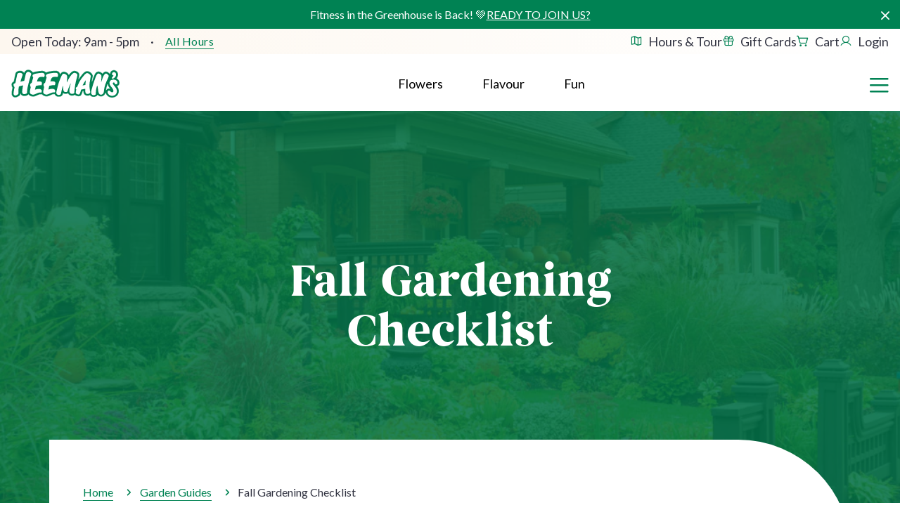

--- FILE ---
content_type: text/html; charset=utf-8
request_url: https://www.google.com/recaptcha/api2/anchor?ar=1&k=6LflIh8iAAAAAH-27tlJW4_32Qk01G2x7yw8LUZK&co=aHR0cHM6Ly93d3cuaGVlbWFuLmNhOjQ0Mw..&hl=en&v=PoyoqOPhxBO7pBk68S4YbpHZ&theme=light&size=normal&anchor-ms=20000&execute-ms=30000&cb=4f6yifa87qrz
body_size: 49216
content:
<!DOCTYPE HTML><html dir="ltr" lang="en"><head><meta http-equiv="Content-Type" content="text/html; charset=UTF-8">
<meta http-equiv="X-UA-Compatible" content="IE=edge">
<title>reCAPTCHA</title>
<style type="text/css">
/* cyrillic-ext */
@font-face {
  font-family: 'Roboto';
  font-style: normal;
  font-weight: 400;
  font-stretch: 100%;
  src: url(//fonts.gstatic.com/s/roboto/v48/KFO7CnqEu92Fr1ME7kSn66aGLdTylUAMa3GUBHMdazTgWw.woff2) format('woff2');
  unicode-range: U+0460-052F, U+1C80-1C8A, U+20B4, U+2DE0-2DFF, U+A640-A69F, U+FE2E-FE2F;
}
/* cyrillic */
@font-face {
  font-family: 'Roboto';
  font-style: normal;
  font-weight: 400;
  font-stretch: 100%;
  src: url(//fonts.gstatic.com/s/roboto/v48/KFO7CnqEu92Fr1ME7kSn66aGLdTylUAMa3iUBHMdazTgWw.woff2) format('woff2');
  unicode-range: U+0301, U+0400-045F, U+0490-0491, U+04B0-04B1, U+2116;
}
/* greek-ext */
@font-face {
  font-family: 'Roboto';
  font-style: normal;
  font-weight: 400;
  font-stretch: 100%;
  src: url(//fonts.gstatic.com/s/roboto/v48/KFO7CnqEu92Fr1ME7kSn66aGLdTylUAMa3CUBHMdazTgWw.woff2) format('woff2');
  unicode-range: U+1F00-1FFF;
}
/* greek */
@font-face {
  font-family: 'Roboto';
  font-style: normal;
  font-weight: 400;
  font-stretch: 100%;
  src: url(//fonts.gstatic.com/s/roboto/v48/KFO7CnqEu92Fr1ME7kSn66aGLdTylUAMa3-UBHMdazTgWw.woff2) format('woff2');
  unicode-range: U+0370-0377, U+037A-037F, U+0384-038A, U+038C, U+038E-03A1, U+03A3-03FF;
}
/* math */
@font-face {
  font-family: 'Roboto';
  font-style: normal;
  font-weight: 400;
  font-stretch: 100%;
  src: url(//fonts.gstatic.com/s/roboto/v48/KFO7CnqEu92Fr1ME7kSn66aGLdTylUAMawCUBHMdazTgWw.woff2) format('woff2');
  unicode-range: U+0302-0303, U+0305, U+0307-0308, U+0310, U+0312, U+0315, U+031A, U+0326-0327, U+032C, U+032F-0330, U+0332-0333, U+0338, U+033A, U+0346, U+034D, U+0391-03A1, U+03A3-03A9, U+03B1-03C9, U+03D1, U+03D5-03D6, U+03F0-03F1, U+03F4-03F5, U+2016-2017, U+2034-2038, U+203C, U+2040, U+2043, U+2047, U+2050, U+2057, U+205F, U+2070-2071, U+2074-208E, U+2090-209C, U+20D0-20DC, U+20E1, U+20E5-20EF, U+2100-2112, U+2114-2115, U+2117-2121, U+2123-214F, U+2190, U+2192, U+2194-21AE, U+21B0-21E5, U+21F1-21F2, U+21F4-2211, U+2213-2214, U+2216-22FF, U+2308-230B, U+2310, U+2319, U+231C-2321, U+2336-237A, U+237C, U+2395, U+239B-23B7, U+23D0, U+23DC-23E1, U+2474-2475, U+25AF, U+25B3, U+25B7, U+25BD, U+25C1, U+25CA, U+25CC, U+25FB, U+266D-266F, U+27C0-27FF, U+2900-2AFF, U+2B0E-2B11, U+2B30-2B4C, U+2BFE, U+3030, U+FF5B, U+FF5D, U+1D400-1D7FF, U+1EE00-1EEFF;
}
/* symbols */
@font-face {
  font-family: 'Roboto';
  font-style: normal;
  font-weight: 400;
  font-stretch: 100%;
  src: url(//fonts.gstatic.com/s/roboto/v48/KFO7CnqEu92Fr1ME7kSn66aGLdTylUAMaxKUBHMdazTgWw.woff2) format('woff2');
  unicode-range: U+0001-000C, U+000E-001F, U+007F-009F, U+20DD-20E0, U+20E2-20E4, U+2150-218F, U+2190, U+2192, U+2194-2199, U+21AF, U+21E6-21F0, U+21F3, U+2218-2219, U+2299, U+22C4-22C6, U+2300-243F, U+2440-244A, U+2460-24FF, U+25A0-27BF, U+2800-28FF, U+2921-2922, U+2981, U+29BF, U+29EB, U+2B00-2BFF, U+4DC0-4DFF, U+FFF9-FFFB, U+10140-1018E, U+10190-1019C, U+101A0, U+101D0-101FD, U+102E0-102FB, U+10E60-10E7E, U+1D2C0-1D2D3, U+1D2E0-1D37F, U+1F000-1F0FF, U+1F100-1F1AD, U+1F1E6-1F1FF, U+1F30D-1F30F, U+1F315, U+1F31C, U+1F31E, U+1F320-1F32C, U+1F336, U+1F378, U+1F37D, U+1F382, U+1F393-1F39F, U+1F3A7-1F3A8, U+1F3AC-1F3AF, U+1F3C2, U+1F3C4-1F3C6, U+1F3CA-1F3CE, U+1F3D4-1F3E0, U+1F3ED, U+1F3F1-1F3F3, U+1F3F5-1F3F7, U+1F408, U+1F415, U+1F41F, U+1F426, U+1F43F, U+1F441-1F442, U+1F444, U+1F446-1F449, U+1F44C-1F44E, U+1F453, U+1F46A, U+1F47D, U+1F4A3, U+1F4B0, U+1F4B3, U+1F4B9, U+1F4BB, U+1F4BF, U+1F4C8-1F4CB, U+1F4D6, U+1F4DA, U+1F4DF, U+1F4E3-1F4E6, U+1F4EA-1F4ED, U+1F4F7, U+1F4F9-1F4FB, U+1F4FD-1F4FE, U+1F503, U+1F507-1F50B, U+1F50D, U+1F512-1F513, U+1F53E-1F54A, U+1F54F-1F5FA, U+1F610, U+1F650-1F67F, U+1F687, U+1F68D, U+1F691, U+1F694, U+1F698, U+1F6AD, U+1F6B2, U+1F6B9-1F6BA, U+1F6BC, U+1F6C6-1F6CF, U+1F6D3-1F6D7, U+1F6E0-1F6EA, U+1F6F0-1F6F3, U+1F6F7-1F6FC, U+1F700-1F7FF, U+1F800-1F80B, U+1F810-1F847, U+1F850-1F859, U+1F860-1F887, U+1F890-1F8AD, U+1F8B0-1F8BB, U+1F8C0-1F8C1, U+1F900-1F90B, U+1F93B, U+1F946, U+1F984, U+1F996, U+1F9E9, U+1FA00-1FA6F, U+1FA70-1FA7C, U+1FA80-1FA89, U+1FA8F-1FAC6, U+1FACE-1FADC, U+1FADF-1FAE9, U+1FAF0-1FAF8, U+1FB00-1FBFF;
}
/* vietnamese */
@font-face {
  font-family: 'Roboto';
  font-style: normal;
  font-weight: 400;
  font-stretch: 100%;
  src: url(//fonts.gstatic.com/s/roboto/v48/KFO7CnqEu92Fr1ME7kSn66aGLdTylUAMa3OUBHMdazTgWw.woff2) format('woff2');
  unicode-range: U+0102-0103, U+0110-0111, U+0128-0129, U+0168-0169, U+01A0-01A1, U+01AF-01B0, U+0300-0301, U+0303-0304, U+0308-0309, U+0323, U+0329, U+1EA0-1EF9, U+20AB;
}
/* latin-ext */
@font-face {
  font-family: 'Roboto';
  font-style: normal;
  font-weight: 400;
  font-stretch: 100%;
  src: url(//fonts.gstatic.com/s/roboto/v48/KFO7CnqEu92Fr1ME7kSn66aGLdTylUAMa3KUBHMdazTgWw.woff2) format('woff2');
  unicode-range: U+0100-02BA, U+02BD-02C5, U+02C7-02CC, U+02CE-02D7, U+02DD-02FF, U+0304, U+0308, U+0329, U+1D00-1DBF, U+1E00-1E9F, U+1EF2-1EFF, U+2020, U+20A0-20AB, U+20AD-20C0, U+2113, U+2C60-2C7F, U+A720-A7FF;
}
/* latin */
@font-face {
  font-family: 'Roboto';
  font-style: normal;
  font-weight: 400;
  font-stretch: 100%;
  src: url(//fonts.gstatic.com/s/roboto/v48/KFO7CnqEu92Fr1ME7kSn66aGLdTylUAMa3yUBHMdazQ.woff2) format('woff2');
  unicode-range: U+0000-00FF, U+0131, U+0152-0153, U+02BB-02BC, U+02C6, U+02DA, U+02DC, U+0304, U+0308, U+0329, U+2000-206F, U+20AC, U+2122, U+2191, U+2193, U+2212, U+2215, U+FEFF, U+FFFD;
}
/* cyrillic-ext */
@font-face {
  font-family: 'Roboto';
  font-style: normal;
  font-weight: 500;
  font-stretch: 100%;
  src: url(//fonts.gstatic.com/s/roboto/v48/KFO7CnqEu92Fr1ME7kSn66aGLdTylUAMa3GUBHMdazTgWw.woff2) format('woff2');
  unicode-range: U+0460-052F, U+1C80-1C8A, U+20B4, U+2DE0-2DFF, U+A640-A69F, U+FE2E-FE2F;
}
/* cyrillic */
@font-face {
  font-family: 'Roboto';
  font-style: normal;
  font-weight: 500;
  font-stretch: 100%;
  src: url(//fonts.gstatic.com/s/roboto/v48/KFO7CnqEu92Fr1ME7kSn66aGLdTylUAMa3iUBHMdazTgWw.woff2) format('woff2');
  unicode-range: U+0301, U+0400-045F, U+0490-0491, U+04B0-04B1, U+2116;
}
/* greek-ext */
@font-face {
  font-family: 'Roboto';
  font-style: normal;
  font-weight: 500;
  font-stretch: 100%;
  src: url(//fonts.gstatic.com/s/roboto/v48/KFO7CnqEu92Fr1ME7kSn66aGLdTylUAMa3CUBHMdazTgWw.woff2) format('woff2');
  unicode-range: U+1F00-1FFF;
}
/* greek */
@font-face {
  font-family: 'Roboto';
  font-style: normal;
  font-weight: 500;
  font-stretch: 100%;
  src: url(//fonts.gstatic.com/s/roboto/v48/KFO7CnqEu92Fr1ME7kSn66aGLdTylUAMa3-UBHMdazTgWw.woff2) format('woff2');
  unicode-range: U+0370-0377, U+037A-037F, U+0384-038A, U+038C, U+038E-03A1, U+03A3-03FF;
}
/* math */
@font-face {
  font-family: 'Roboto';
  font-style: normal;
  font-weight: 500;
  font-stretch: 100%;
  src: url(//fonts.gstatic.com/s/roboto/v48/KFO7CnqEu92Fr1ME7kSn66aGLdTylUAMawCUBHMdazTgWw.woff2) format('woff2');
  unicode-range: U+0302-0303, U+0305, U+0307-0308, U+0310, U+0312, U+0315, U+031A, U+0326-0327, U+032C, U+032F-0330, U+0332-0333, U+0338, U+033A, U+0346, U+034D, U+0391-03A1, U+03A3-03A9, U+03B1-03C9, U+03D1, U+03D5-03D6, U+03F0-03F1, U+03F4-03F5, U+2016-2017, U+2034-2038, U+203C, U+2040, U+2043, U+2047, U+2050, U+2057, U+205F, U+2070-2071, U+2074-208E, U+2090-209C, U+20D0-20DC, U+20E1, U+20E5-20EF, U+2100-2112, U+2114-2115, U+2117-2121, U+2123-214F, U+2190, U+2192, U+2194-21AE, U+21B0-21E5, U+21F1-21F2, U+21F4-2211, U+2213-2214, U+2216-22FF, U+2308-230B, U+2310, U+2319, U+231C-2321, U+2336-237A, U+237C, U+2395, U+239B-23B7, U+23D0, U+23DC-23E1, U+2474-2475, U+25AF, U+25B3, U+25B7, U+25BD, U+25C1, U+25CA, U+25CC, U+25FB, U+266D-266F, U+27C0-27FF, U+2900-2AFF, U+2B0E-2B11, U+2B30-2B4C, U+2BFE, U+3030, U+FF5B, U+FF5D, U+1D400-1D7FF, U+1EE00-1EEFF;
}
/* symbols */
@font-face {
  font-family: 'Roboto';
  font-style: normal;
  font-weight: 500;
  font-stretch: 100%;
  src: url(//fonts.gstatic.com/s/roboto/v48/KFO7CnqEu92Fr1ME7kSn66aGLdTylUAMaxKUBHMdazTgWw.woff2) format('woff2');
  unicode-range: U+0001-000C, U+000E-001F, U+007F-009F, U+20DD-20E0, U+20E2-20E4, U+2150-218F, U+2190, U+2192, U+2194-2199, U+21AF, U+21E6-21F0, U+21F3, U+2218-2219, U+2299, U+22C4-22C6, U+2300-243F, U+2440-244A, U+2460-24FF, U+25A0-27BF, U+2800-28FF, U+2921-2922, U+2981, U+29BF, U+29EB, U+2B00-2BFF, U+4DC0-4DFF, U+FFF9-FFFB, U+10140-1018E, U+10190-1019C, U+101A0, U+101D0-101FD, U+102E0-102FB, U+10E60-10E7E, U+1D2C0-1D2D3, U+1D2E0-1D37F, U+1F000-1F0FF, U+1F100-1F1AD, U+1F1E6-1F1FF, U+1F30D-1F30F, U+1F315, U+1F31C, U+1F31E, U+1F320-1F32C, U+1F336, U+1F378, U+1F37D, U+1F382, U+1F393-1F39F, U+1F3A7-1F3A8, U+1F3AC-1F3AF, U+1F3C2, U+1F3C4-1F3C6, U+1F3CA-1F3CE, U+1F3D4-1F3E0, U+1F3ED, U+1F3F1-1F3F3, U+1F3F5-1F3F7, U+1F408, U+1F415, U+1F41F, U+1F426, U+1F43F, U+1F441-1F442, U+1F444, U+1F446-1F449, U+1F44C-1F44E, U+1F453, U+1F46A, U+1F47D, U+1F4A3, U+1F4B0, U+1F4B3, U+1F4B9, U+1F4BB, U+1F4BF, U+1F4C8-1F4CB, U+1F4D6, U+1F4DA, U+1F4DF, U+1F4E3-1F4E6, U+1F4EA-1F4ED, U+1F4F7, U+1F4F9-1F4FB, U+1F4FD-1F4FE, U+1F503, U+1F507-1F50B, U+1F50D, U+1F512-1F513, U+1F53E-1F54A, U+1F54F-1F5FA, U+1F610, U+1F650-1F67F, U+1F687, U+1F68D, U+1F691, U+1F694, U+1F698, U+1F6AD, U+1F6B2, U+1F6B9-1F6BA, U+1F6BC, U+1F6C6-1F6CF, U+1F6D3-1F6D7, U+1F6E0-1F6EA, U+1F6F0-1F6F3, U+1F6F7-1F6FC, U+1F700-1F7FF, U+1F800-1F80B, U+1F810-1F847, U+1F850-1F859, U+1F860-1F887, U+1F890-1F8AD, U+1F8B0-1F8BB, U+1F8C0-1F8C1, U+1F900-1F90B, U+1F93B, U+1F946, U+1F984, U+1F996, U+1F9E9, U+1FA00-1FA6F, U+1FA70-1FA7C, U+1FA80-1FA89, U+1FA8F-1FAC6, U+1FACE-1FADC, U+1FADF-1FAE9, U+1FAF0-1FAF8, U+1FB00-1FBFF;
}
/* vietnamese */
@font-face {
  font-family: 'Roboto';
  font-style: normal;
  font-weight: 500;
  font-stretch: 100%;
  src: url(//fonts.gstatic.com/s/roboto/v48/KFO7CnqEu92Fr1ME7kSn66aGLdTylUAMa3OUBHMdazTgWw.woff2) format('woff2');
  unicode-range: U+0102-0103, U+0110-0111, U+0128-0129, U+0168-0169, U+01A0-01A1, U+01AF-01B0, U+0300-0301, U+0303-0304, U+0308-0309, U+0323, U+0329, U+1EA0-1EF9, U+20AB;
}
/* latin-ext */
@font-face {
  font-family: 'Roboto';
  font-style: normal;
  font-weight: 500;
  font-stretch: 100%;
  src: url(//fonts.gstatic.com/s/roboto/v48/KFO7CnqEu92Fr1ME7kSn66aGLdTylUAMa3KUBHMdazTgWw.woff2) format('woff2');
  unicode-range: U+0100-02BA, U+02BD-02C5, U+02C7-02CC, U+02CE-02D7, U+02DD-02FF, U+0304, U+0308, U+0329, U+1D00-1DBF, U+1E00-1E9F, U+1EF2-1EFF, U+2020, U+20A0-20AB, U+20AD-20C0, U+2113, U+2C60-2C7F, U+A720-A7FF;
}
/* latin */
@font-face {
  font-family: 'Roboto';
  font-style: normal;
  font-weight: 500;
  font-stretch: 100%;
  src: url(//fonts.gstatic.com/s/roboto/v48/KFO7CnqEu92Fr1ME7kSn66aGLdTylUAMa3yUBHMdazQ.woff2) format('woff2');
  unicode-range: U+0000-00FF, U+0131, U+0152-0153, U+02BB-02BC, U+02C6, U+02DA, U+02DC, U+0304, U+0308, U+0329, U+2000-206F, U+20AC, U+2122, U+2191, U+2193, U+2212, U+2215, U+FEFF, U+FFFD;
}
/* cyrillic-ext */
@font-face {
  font-family: 'Roboto';
  font-style: normal;
  font-weight: 900;
  font-stretch: 100%;
  src: url(//fonts.gstatic.com/s/roboto/v48/KFO7CnqEu92Fr1ME7kSn66aGLdTylUAMa3GUBHMdazTgWw.woff2) format('woff2');
  unicode-range: U+0460-052F, U+1C80-1C8A, U+20B4, U+2DE0-2DFF, U+A640-A69F, U+FE2E-FE2F;
}
/* cyrillic */
@font-face {
  font-family: 'Roboto';
  font-style: normal;
  font-weight: 900;
  font-stretch: 100%;
  src: url(//fonts.gstatic.com/s/roboto/v48/KFO7CnqEu92Fr1ME7kSn66aGLdTylUAMa3iUBHMdazTgWw.woff2) format('woff2');
  unicode-range: U+0301, U+0400-045F, U+0490-0491, U+04B0-04B1, U+2116;
}
/* greek-ext */
@font-face {
  font-family: 'Roboto';
  font-style: normal;
  font-weight: 900;
  font-stretch: 100%;
  src: url(//fonts.gstatic.com/s/roboto/v48/KFO7CnqEu92Fr1ME7kSn66aGLdTylUAMa3CUBHMdazTgWw.woff2) format('woff2');
  unicode-range: U+1F00-1FFF;
}
/* greek */
@font-face {
  font-family: 'Roboto';
  font-style: normal;
  font-weight: 900;
  font-stretch: 100%;
  src: url(//fonts.gstatic.com/s/roboto/v48/KFO7CnqEu92Fr1ME7kSn66aGLdTylUAMa3-UBHMdazTgWw.woff2) format('woff2');
  unicode-range: U+0370-0377, U+037A-037F, U+0384-038A, U+038C, U+038E-03A1, U+03A3-03FF;
}
/* math */
@font-face {
  font-family: 'Roboto';
  font-style: normal;
  font-weight: 900;
  font-stretch: 100%;
  src: url(//fonts.gstatic.com/s/roboto/v48/KFO7CnqEu92Fr1ME7kSn66aGLdTylUAMawCUBHMdazTgWw.woff2) format('woff2');
  unicode-range: U+0302-0303, U+0305, U+0307-0308, U+0310, U+0312, U+0315, U+031A, U+0326-0327, U+032C, U+032F-0330, U+0332-0333, U+0338, U+033A, U+0346, U+034D, U+0391-03A1, U+03A3-03A9, U+03B1-03C9, U+03D1, U+03D5-03D6, U+03F0-03F1, U+03F4-03F5, U+2016-2017, U+2034-2038, U+203C, U+2040, U+2043, U+2047, U+2050, U+2057, U+205F, U+2070-2071, U+2074-208E, U+2090-209C, U+20D0-20DC, U+20E1, U+20E5-20EF, U+2100-2112, U+2114-2115, U+2117-2121, U+2123-214F, U+2190, U+2192, U+2194-21AE, U+21B0-21E5, U+21F1-21F2, U+21F4-2211, U+2213-2214, U+2216-22FF, U+2308-230B, U+2310, U+2319, U+231C-2321, U+2336-237A, U+237C, U+2395, U+239B-23B7, U+23D0, U+23DC-23E1, U+2474-2475, U+25AF, U+25B3, U+25B7, U+25BD, U+25C1, U+25CA, U+25CC, U+25FB, U+266D-266F, U+27C0-27FF, U+2900-2AFF, U+2B0E-2B11, U+2B30-2B4C, U+2BFE, U+3030, U+FF5B, U+FF5D, U+1D400-1D7FF, U+1EE00-1EEFF;
}
/* symbols */
@font-face {
  font-family: 'Roboto';
  font-style: normal;
  font-weight: 900;
  font-stretch: 100%;
  src: url(//fonts.gstatic.com/s/roboto/v48/KFO7CnqEu92Fr1ME7kSn66aGLdTylUAMaxKUBHMdazTgWw.woff2) format('woff2');
  unicode-range: U+0001-000C, U+000E-001F, U+007F-009F, U+20DD-20E0, U+20E2-20E4, U+2150-218F, U+2190, U+2192, U+2194-2199, U+21AF, U+21E6-21F0, U+21F3, U+2218-2219, U+2299, U+22C4-22C6, U+2300-243F, U+2440-244A, U+2460-24FF, U+25A0-27BF, U+2800-28FF, U+2921-2922, U+2981, U+29BF, U+29EB, U+2B00-2BFF, U+4DC0-4DFF, U+FFF9-FFFB, U+10140-1018E, U+10190-1019C, U+101A0, U+101D0-101FD, U+102E0-102FB, U+10E60-10E7E, U+1D2C0-1D2D3, U+1D2E0-1D37F, U+1F000-1F0FF, U+1F100-1F1AD, U+1F1E6-1F1FF, U+1F30D-1F30F, U+1F315, U+1F31C, U+1F31E, U+1F320-1F32C, U+1F336, U+1F378, U+1F37D, U+1F382, U+1F393-1F39F, U+1F3A7-1F3A8, U+1F3AC-1F3AF, U+1F3C2, U+1F3C4-1F3C6, U+1F3CA-1F3CE, U+1F3D4-1F3E0, U+1F3ED, U+1F3F1-1F3F3, U+1F3F5-1F3F7, U+1F408, U+1F415, U+1F41F, U+1F426, U+1F43F, U+1F441-1F442, U+1F444, U+1F446-1F449, U+1F44C-1F44E, U+1F453, U+1F46A, U+1F47D, U+1F4A3, U+1F4B0, U+1F4B3, U+1F4B9, U+1F4BB, U+1F4BF, U+1F4C8-1F4CB, U+1F4D6, U+1F4DA, U+1F4DF, U+1F4E3-1F4E6, U+1F4EA-1F4ED, U+1F4F7, U+1F4F9-1F4FB, U+1F4FD-1F4FE, U+1F503, U+1F507-1F50B, U+1F50D, U+1F512-1F513, U+1F53E-1F54A, U+1F54F-1F5FA, U+1F610, U+1F650-1F67F, U+1F687, U+1F68D, U+1F691, U+1F694, U+1F698, U+1F6AD, U+1F6B2, U+1F6B9-1F6BA, U+1F6BC, U+1F6C6-1F6CF, U+1F6D3-1F6D7, U+1F6E0-1F6EA, U+1F6F0-1F6F3, U+1F6F7-1F6FC, U+1F700-1F7FF, U+1F800-1F80B, U+1F810-1F847, U+1F850-1F859, U+1F860-1F887, U+1F890-1F8AD, U+1F8B0-1F8BB, U+1F8C0-1F8C1, U+1F900-1F90B, U+1F93B, U+1F946, U+1F984, U+1F996, U+1F9E9, U+1FA00-1FA6F, U+1FA70-1FA7C, U+1FA80-1FA89, U+1FA8F-1FAC6, U+1FACE-1FADC, U+1FADF-1FAE9, U+1FAF0-1FAF8, U+1FB00-1FBFF;
}
/* vietnamese */
@font-face {
  font-family: 'Roboto';
  font-style: normal;
  font-weight: 900;
  font-stretch: 100%;
  src: url(//fonts.gstatic.com/s/roboto/v48/KFO7CnqEu92Fr1ME7kSn66aGLdTylUAMa3OUBHMdazTgWw.woff2) format('woff2');
  unicode-range: U+0102-0103, U+0110-0111, U+0128-0129, U+0168-0169, U+01A0-01A1, U+01AF-01B0, U+0300-0301, U+0303-0304, U+0308-0309, U+0323, U+0329, U+1EA0-1EF9, U+20AB;
}
/* latin-ext */
@font-face {
  font-family: 'Roboto';
  font-style: normal;
  font-weight: 900;
  font-stretch: 100%;
  src: url(//fonts.gstatic.com/s/roboto/v48/KFO7CnqEu92Fr1ME7kSn66aGLdTylUAMa3KUBHMdazTgWw.woff2) format('woff2');
  unicode-range: U+0100-02BA, U+02BD-02C5, U+02C7-02CC, U+02CE-02D7, U+02DD-02FF, U+0304, U+0308, U+0329, U+1D00-1DBF, U+1E00-1E9F, U+1EF2-1EFF, U+2020, U+20A0-20AB, U+20AD-20C0, U+2113, U+2C60-2C7F, U+A720-A7FF;
}
/* latin */
@font-face {
  font-family: 'Roboto';
  font-style: normal;
  font-weight: 900;
  font-stretch: 100%;
  src: url(//fonts.gstatic.com/s/roboto/v48/KFO7CnqEu92Fr1ME7kSn66aGLdTylUAMa3yUBHMdazQ.woff2) format('woff2');
  unicode-range: U+0000-00FF, U+0131, U+0152-0153, U+02BB-02BC, U+02C6, U+02DA, U+02DC, U+0304, U+0308, U+0329, U+2000-206F, U+20AC, U+2122, U+2191, U+2193, U+2212, U+2215, U+FEFF, U+FFFD;
}

</style>
<link rel="stylesheet" type="text/css" href="https://www.gstatic.com/recaptcha/releases/PoyoqOPhxBO7pBk68S4YbpHZ/styles__ltr.css">
<script nonce="b_I5DXg3JkFOA0Rkm6FIFg" type="text/javascript">window['__recaptcha_api'] = 'https://www.google.com/recaptcha/api2/';</script>
<script type="text/javascript" src="https://www.gstatic.com/recaptcha/releases/PoyoqOPhxBO7pBk68S4YbpHZ/recaptcha__en.js" nonce="b_I5DXg3JkFOA0Rkm6FIFg">
      
    </script></head>
<body><div id="rc-anchor-alert" class="rc-anchor-alert"></div>
<input type="hidden" id="recaptcha-token" value="[base64]">
<script type="text/javascript" nonce="b_I5DXg3JkFOA0Rkm6FIFg">
      recaptcha.anchor.Main.init("[\x22ainput\x22,[\x22bgdata\x22,\x22\x22,\[base64]/[base64]/MjU1Ong/[base64]/[base64]/[base64]/[base64]/[base64]/[base64]/[base64]/[base64]/[base64]/[base64]/[base64]/[base64]/[base64]/[base64]/[base64]\\u003d\x22,\[base64]\\u003d\x22,\x22w6nChsKAI07DpRJrQDXCpADDuMKfwrXCuj3CoMKfw6fCg0XCkDLDjFEzT8OiFH0wIkPDki9QW24MwoXCg8OkAEhAazfClMO8wp8nDgYAVgvCnsOBwo3DmMK5w4TCoC/DvMORw4nCrGxmwojDl8O0woXCpsK3emPDiMKWwoBxw68DworDhMO1w6Nlw7d8CC1YGsOcIDHDohjChsOdXcOrD8Kpw5rDucOIM8Ohw6xCG8O6KELCsC8Lw7Y6VMODZsK0e3EZw7gEC8K+D2DDrsKhGRrDusKhEcOxXnzCnFFTIDnCkT/[base64]/DklvClAPDhAU4IxhLFkTDiQ86O3o2w4RYdcOJVm0ZT37Do11twppFQ8OwU8OqQXhJecOewpDCiXBweMKxQsOLYcO9w40nw61ew7bCnHYgwrN7woPDhwvCvMOCMUTCtQ0/w7DCgMORw7t/w6p1w6FODsKqwq5Fw7bDh1jDlUw3QyVpwrrCqcKkeMO6QMOBVsOcw7TCg2zColTCgMK3ck00QFvDsHVsOMKOBQBAC8K9CcKiV2EZEDMuT8K1w4Mcw594w6/DqcKsMMOlwokAw4rDmEtlw7Vja8Kiwq4AT389w6U2V8Oow4lnIsKHwp7Di8OVw7MxwqEswotcX3gUCMOtwrU2LsKAwoHDr8K8w6ZBLsKfBwsFwqkHXMK3w7vDhjAhwq3DrnwDwowYwqzDuMOAwoTCsMKiw5/DrEhgwr3ClCIlCjDChMKkw6ouDE1QJ3fChQzCunJxwoJAwqbDn18JwoTCozzDgmXChsKaYhjDtVnDgwsxfy/[base64]/w5fCl8OuKsOXeF8awqjDv8Kdw4PDlsO7woU0w6zDmcOHOcK0w5bCksO+ZisOw5rChFTCiCPCrUTCqw3CulDCk2wLY0kEwoB4wqbDsUJDwo3CucO4wrzDkcOkwrcVwoo6FMOtwpxDJ1M/w6ZyA8OHwrlsw7IkGnA1w7deUCPCgcOIBg5VwqXDlALDncKCwqTCjsKKwprCnsKIDsKBdsK5wpQnBDF/[base64]/Cg1nDjgDCt8KoO8OkwpBuTMKCw7cyZsOJEsO5HAnDkcOELxDCpgnDlMKAcAzCtglSwoc8wofCv8OUHizDm8K4w6Zhw4vCqSPDiA7Ct8KSExMReMKRV8KdwoDDjMK0WsOEWhF6W31MwozCg0TCu8OJwo/[base64]/AiTDnsOmNsOLwrbCoh5UwprDuMOCfsKKPcKUwpDDui8MQzvDvl7Ciw9bwrgBw63CksO3N8Kxa8OBwppsNzNFwr/Ct8O5w53CssK+w7IidgMbXcKQGsOywrtAcBAiwqB5w7jCgMOLw5Atw4LDngpgwqHCjnkKw4XDm8OsHF7Ds8OXwphQwrvDoG/ChT7DmcOGw4cSwqnDkVvDqcOrwosSf8KXCGvDuMKywoJfesK/ZcKEwqYcwrMqAsKYw5Vxw7kuURjCqgIAwqwvdyDCnw51PiXCrRbCmBc/wo4CwpTDjkdCBMOKW8K7PEfCvMOowqLCkEt+w5DDisOqHcOCMMKLZX02wovDpMKINcKSw4UDwo8XwpHDvxnCpmceTnQaaMOAw7w6IMOFw5/[base64]/DgXLDnVHDsCPDmcKcMmvDjhbCqSPDmzFGwrlZwqFmwprDlhUkworClFNqw5jCpT/CnE/CtzrDtMKww5Mdw57DgMKxExzCpnzDtwlkJ1zDnsOzwp3CksObSMKiw5k3wrzDhxYUw7PCkVFmT8K+w6zCh8KiN8K6wpIcwpPDuMOZasKjwr3CmgnCkcO/L1hzVhBjwpDDtivCqsKew6NGw6XDmsO8wo3CpcKcwpYbPDhjwosQwoNjJB8mWsKgD1DCkz97f8OxwoYrw4Z7woXClQbCkcOnCF/[base64]/Du8KRJRAJwqASwrXDv8KTw5w0ScKcUVfCjsKVw4DCsnPDrsOnW8OswpZ/BxV9Dy16Fx5Xwp7DvMOjRRBCwq/Di2khwptuUMO+w63CqMK7w6HCjms3engvdz5RC2JFw67DmhA3B8KMw4Qqw7XDokpxVsOTAsKoXcKHwp/Cv8OYWzxsUR7DulYrNMOVJHzCnn44wrXDqsO+e8K7w73Dj2DCm8Kswo9iw71kR8Kuw73DkcOJw4xLw5PDscKxwr/DmQXCkCvCtEjDmsKnw77DrzXCscOYwoTDlsKeBEUew6glw7YFK8KDcUjDjsKxfB3DqcO0GWHClwXCuMKuP8OqenBWwpbCkmZpw6oMwpUHwpbCjgDDscKcP8K/w48+cBwodsOHGsO7fWLCtlEUwrEwaCZ2w5zCisOZUAXCoEDCgcKyOUnDgsOLYDJsPcOEworDnxR6woXCncKvw6jDrgwGVcOuUT4cdiNZw7wpZWVcVMKkw45JP1NjU1TChMKsw5bCmsK6w4dBfhoCw5/[base64]/Dq1/Dl8O/[base64]/[base64]/w4DCkAdFG8KUwodlwoDDokU/w7nDjcKSw6DDmMKEw6gew73CusOKw59sBhJRDUo1aC/CozdrB2tAWQIUwqAfw6toVsOTw60hPjjDvMOWOcKUw7Uawocpw4TCuMK9fQ0QDHTChxcewozDnF8hwoLDpsKMVcKoE0fDsMKQZALDgSx4b3LDj8KVw6xvYcO0woAOw6xjwrctw5nDo8KTccOiwr4Fw4UhSsOzEsKZw6TDo8KwFVBMw7HDm1FmaUV/EMK2Kj0owqLDiADDgjVhH8ORZMKFXGbCnGnDicKEw5bChsO4wr0rAFrDiQJWwqU5XUpUWsKAXn4zKk/CkW5UbXUFbFR8BRU6FUrCqDYjBsKPw6RKw4LCgcOdNsOnw4Ilw65RcVjCtMKCwoJOOFLCtg4xw4bDjcKRN8KLwq9tMsKhwq/DksOUw6fDpyDCksKrw7xzS0zDssKvSsOHHsKiYhVRFxxNCzrCj8K3w5DCjgPDhMKtwoVtecKnwr8fFsK5fsONLcOhAkHDuzjDgsO2DUvDpsK8HAwbZ8KlbDh9TsKnD3nCvcKSw40fwo7CrcKtwoNvwpAAwrfCuV7DlV7CgMK8EsKULADCjsKZKUTCscKwNcObw6M/w75UcG8Gw5R8OADCmMK7w7HDpFFlwrddYMK8H8OLEcKwwroUBU4qw5XDtcKgO8Kjw6HCl8ORTmdwW8OTw6HDrcKxwqrCgsKQH17Cq8Ocw7DCq1TDvArDgi05ZzrDo8OkwrMvOMKXw4R+CMOLe8Osw6wATW3DmAPClEPClm/DlMOEAzDDkh4Kw4jDrivCmMOUBmsdwovClMONw5oLw5dPG3JwUhlILsKQwrwew7QXw5HCoy5tw7cUw7Vgw5kQwozCi8KMHsOuHW5gJMKowr5/F8OFw6fDs8Odw4dQBMOew7A2AHxDTcOCa17CgMKfwoVHw756w7DDjcOnXcKAQ33DhcOZwrUuHsK4WQJ1NMKWYiMmJFdtXcK1TFjCsj7CiR11IVLCg0gowr5Xwok3w5jCk8KUwrbCv8KIS8K2HG3DvXHDoj0resK/CcKUECk6w4LCuDR6UsOIw7NowrIowqpMwr4Pw7/DjMOBaMKnbsONYTwjwrA7w6U/wqTCllY5NyjDhENjFHRtw4deMRUTwqh/YALDrMKLKgolD2E6w7/Chz5NYcKGw4Ubw4PCusOYFhFRw6PDvRVXwqIcNlrCnExGEsOvw69rw7jCkMOBScO9NRnDj0tSwo/Cj8KEa2R9w43CvmgLw5HCkVjDtsKWwr0XIsKvwq9HXMOMdhbDtztuwrBmw4A4wonCpx/DicKyDm/DoDjDrwzDug/CjFx4wqQiU3jDv3vCunYOLcKQw4fDpcKcSS3Dj1Jyw5jDhsO+wrFyYmvDqsKIQMKXPsOGw7xhODLCkMKvYjDDg8KrGHtDEcOow7nDgEjCncOSw73DhzzCrCVdw4/DnMOEEcOHwqfCtMO9w6/Cv3TCkBcVIMKBNWfCpD3Dn0dWW8KAahJew65oUGhwNcOew5DCmMOgf8K0w5PDkFsdwrI9wq/ClzHDncOqwoMowqvDoBPCiT7DukVVUMK6fEzCsi/CjAHDrsO/wrs2w4TCj8KVESvDjGZbwqNHCMK+MXDCuDsmGzfDjcOxeA9uwoVlwohmwpM0w5FKfcKoCMOZw4McwpEUDMKldsOHwpUZw6DDtXYOwoVPwr3DgsKhw6LCvgBgw5TDvMOsesKFwr/Cp8OMw4oxRC4RDcO5TsOHCl0Qw442JsOowrPDn0EvGy3Cn8KhwrJZGsKhWnfDsMKMDmRlwq8kw7zDthfCuEt4UCfCuMKgNsKfw4EFaxFlGwB9P8Kpw6VdN8OYM8KPRh9Hw63Dv8Kvw7UjNDjDrQrCscK6ayddYsOpSQTCrXnClUFSQSEbw5vChcKIwr/ClV7DqsOLwol1fsKZw7jDiWTChsK/[base64]/CqsO1w6AZdcKYFsKbw6wcwqh8wrtHw47CqMKsTDXCh07CpcOGUsKBw683w4rCucOYw6nDsjLClUDDphA+Z8Kgw61mwrMNw4EBI8OtY8K7wprClMOHATTDk17CjcOHw6vCqHnDs8KXwoxGw7VcwqA7wqAQcsOcVk/CicOxfVBWJMKLw4VWflUtw480wqfDjm5fRcOQwq0nwoREN8OXQsOXwpPDnMKiW1zCuS7CvU/DgMOqA8K5woURMjfCsRDDucOww4XDtcKhwr3DrS3ChMOkw57Di8OBwq7DqMK7E8OXI2wDZ2DCsMOzw5jCrgVsfU9sNsO8eEQewpvDgzDDsMOBwoDDpcONwqTDpgHDqwUJwr/CrSTDk1kFw4TCi8OAV8OKw4bDscOOw6AMw49Uw7HClWEOw6NGw69zZsKBwprDgcOmMMO0wr7CpQ/[base64]/CklHCln4Ywq3ClcOwwp0Ew6U4w5jCnsKQw5QaW8KBIsOWH8Ojw43DgVBZTEBawrTCkhsGw4HCtMKDw4c/NMOnw68Ow6rDoMK8w4V8wp49axlFJcOUw7F/[base64]/ChsO5w7h3w6pMw4zCk8KywqLCuMO/OlTCp8KKwpVMwpFjwohGw7IqT8KwNsOqw6IMwpIHPCHDnVHCssKjFcOmbTkuwo46WMKJaQfChhIDRcOaOsK3e8OVeMKyw6jCqMOEw7fCosKPDsO1ccOmw6PCqnY8wpPCjD/DksOoaE/CuglYPsOnB8OfwrfCvnY/TMOzdsOCwpJiF8O1XjRweHnCrFsBwojCvMO9w6xEwp1CCR5yWx3CnBbCpcKew70eBXJFwoXCuDbDjUEdcAMGW8OJwr9yUg96DsOtw6nDosO9CMKuw6NVQ01DS8Kuw4gFPsOiwqvDrMKMLsOXAhZ0woPDjn/[base64]/[base64]/DhDfCk8K3w5zCug3Di8OKFMOfB8K6w4wJfGEAw69CwrUyUhHDum7DklbDni3DrgPCoMKxd8Oww5UowpjDrUHDi8OjwrhAworDhsOwOH8MIMODNcOEwrc5wq83w7I7MEfDrxnDmMOqeDrCvcOyQVBKwr9DQ8KowqoLwoxkdmQ8w5/DsT3DvyHDjsOEHMOYXlvDmjY/BMKOw73DpcOVwofCrg5CDyjDnGjCtMOGw5/DnSTCtGDDlMKDXWbCsG/[base64]/Dm8Okw5bCqMKzbcO/wpZaw7UcwrrClsO1wojDp8KIw7DDlMKPwpbChxtgDCzCiMOWWcKPEkpqwpV7wr/CgsKnwpzDsDXDmMKzwrzDmUFiGlQVJGHCl3XDrMOgw4ZKwrYXIcKpwqvCoMKDw7UAw6ICw5kkwoMnwpJmF8OtJcO/BsONd8KYwoMdKsOkaMOQwpvDoyTCn8OHLijDssOlwoZKw5hmGxYPSgfDoThowqXCmMKRc3slwrnCujHDvX8LdsOVAGNTVGYuF8KaJkJeMsKBccOra13CkcO5VCLDpsOqwpQOWVfDrcO/wr3Dg0fCtHjDmC9Ow6DCh8KpL8KYSsKHZ07DusOBPcOCwrPClE/CrxxKwqXDr8KRw4TCn2XDugbDgMOWNMKlBghkCcKNw5fDvcKkwpg7w6jDi8O4XsOpw6pzwo42fzjCj8KJw7k5FQcywp56GSDCtzzChl/Cn0YQw6dOdcK3wpvCoTZIwpw3am7Dh3nCqsKpIRJ7w5ggYsKXwq8MXsKnw6IaMkPCn2XDsS5iwrfDr8O4wrgJw7FIAw3DmcOmw5nDry02wpnCnyPDg8OAAmJ6w7NyKcOow41KE8OqR8KIQ8KHwpXDqMK7wpUgBsKMw6kPFgLDkQAqOnnDnRpSQ8KvRsOxHg0aw5B/[base64]/CnMOgwqoNOATChMKjw5LCl8KZRcKiCSx7NEo4w7Raw6EVw5RvwpHDgBzCocKIwq0Xwr92LcO/LiXCmmxUw6zDnMO9wpDCli3CnFgWVcK5ZsOdHcOgacOBN0HCmVUuOCxuWmfDiEtpwo3ClMOxGcK5w7EIXcOIMcK+KMKeU2VrQDhYBi/DrXQhwq98w4PDokttbcKDw5jDocKLOcOow5VSK0RUBMODworDhw/DvjLDl8Obe1cSwq8Xwpc0bMKueG3CjsOYw6HDgg7CvUtCw4XDvm3Djj7CkygSwrfDl8OOw7okw51bOsKRHDzDqMOdNMOHw47CtAdOw5zDgsK9BWoaBcOnZztMfcKeVnvDg8Kiw4fDnElVEz5Yw5zCjMOtw45swq/DrkTCtyRDw7DCpS5WwqlVRBUMNU3CoMKyw5LCtsK1w5dsBCfCjXhjwrFWU8KAfcOhw4/[base64]/DnyAORHBcwplQwq8jZcKQGhlaZ8OrUBfCklZgOcODw6UTwqXCqMODZMOXw6bCmsK9w6w9EyTClsKkwoLCnHrCskoOwq4sw4lvwqfDvnDChMK4P8KTw6FCNsOsN8O5wox6B8KBw4h/w7/[base64]/CnTBXw4AvwpHDixLDkGJTwqzCisO4IsK/EsKQw5xOKcK5wogvwrzCscKOc0cpUcOvc8Kew4HCllQAw7kLwqnCrzbDin5RdMKUwqQmw5siGgfDtcOuTUzCpHpXfsOdHmfDglbCpn7DlSlwJsK6BMKAw5nDncK0w6zDjsKufsKFw4/[base64]/DrUrDr29mw5pYbsODfcKcw6DCvcO0KXPDlsO/wpLDmMKQw5Fdw797SMOIwqTCgsKewpvDgULCoMOeLSRZEnXDgMO8wpQaKwIIwo/DuE1YfcKOw5xNHcKQfxDCjDLCimjDvGIWERDDssOowqQSDMO9EQPCosK8DmtpwpDDucKdwoPDqUnDvll/[base64]/ScKSQcOnw7AEw6vDn8KIw6PCi8KswobDhm11cT0ENhNVZwFrw7jCtcKnCMKeZgDCtzjDrcO3w6rCoxDCucO1w5JEURHCmwl/woMDB8Oww41bwr1vLRHDvsKEHcKswrtNbGgUw5jCl8KURgLCucKnw7nCh37Cu8KfKCQ/wotkw79EYsOmwqR3cH/[base64]/[base64]/w7zDq8KpwoJmS0fCtXFqN1TDpcKxeMKQWhNYw7MkdcOjMcOvwr/CiMKzLizDlcKHwqfDni9twpHCpMOGDsOoQcOeWhTDtMOsKcO/TRAfw4sWwqjCicORfcOaHsOlwqXCvB3CqXoow57CjTPDmyJMwpTCixIswqJMDmcewqUKwrp6XRzDsRrDpcO+w7zCvU3CjMKIDcK6KGBnPMKxH8Ovw6XDsDjCocKPHcK4GyLDg8KGwoPDq8KuDxPCisO8XcKdwqRiwpHDt8Ocw4bCl8OIVj/[base64]/DsX1lPU7Clh7DvcO9w6XDtWXCtcKSED/CvMOdw7UGRirCm2HDtSvDggTCmRkCwrbDm0lbTh1GQMK5VkcXYxnDjcKue1dVSMOZC8ONwp0uw5B5bsOcbEoeworCmcOyKC7DssOJDcKWw6EOwrtpXXtRwpfCtAnDtBRpw7V4w5k8N8OBwq9EdHXDhMKZfgwtw5jDq8KDw47DpcKzwqLCr3DCgxnDoXzCuk/DtsKJB2bCqHprJcKIw516wqvCmEbDm8OVYnnDuVjDisOdXMOpMsK7w57CjFp7wrghw5UyVcKZwrZtwpjDh0fDvsKDH1DCvik4R8OjT2HDvDtjRVtBGMK7wqHCp8K6w65YFUnCvsKFTD5vw7AjEkbDo07ChcOVYsOhQsOXbsKXw5vCrFfDkH/CvsKuw6Vrw7BQPcK9wqrCijDDgUXCplfCuFbDmiHDg3fDijk+RATDjA4+RiJ1CsKpZxXDm8O2wrjDu8KswqdEw4Zvw4nDrUHDmnx1dsKqDhQ1KTfCicO/[base64]/DmHDCvwHDl8Oew6gFGMOzwprCnBrClW00w65uAcOyw5LDpMKaw53DusK8ewzCoMOqIxLChhd2PMKpw4ErDnIFBWNmwptMw4YuN1shwq3DqsOca3jCqXcadsKSYkzDosOyYcKEwq1wED/Cs8KxQX7Cg8KkPWVrV8O8NMKzR8K+w5XCqsKSw7d5XsKXI8KRw4deMxLCj8ObLFfCtjJ7wp0xw7dPJ3nCgUVEwrAkUTfClA/CgsOFwq46w6ZEBsK5VsKmUcO1WsKFw43Dq8OEw4jCg3k/[base64]/DhcOgw5RicMKWcsO6wqtBFxHCmHPCryUewoZ3IT3ChcO5w47Dsg4JBiRrwpNEwrhYwphlIRfDgU3DoUVHwoh4w6olw7Eiw7PDon7CgcK1wrHDmsOxbgM8w5bDuTfDtMKNwrbCiDbCuFIVWXl9w5TDsgrDgQ9YNMKvdsO/w7YsEcOFw5DCtsKoPsOAN0d/[base64]/CosOCIhcbw5NKKBs/wrfDiBtkwpZ+wqnCgsKWw6V4YH9tRsK9w4pZwr1LTwkNa8OBwqoXYVwHZhXDn13Djgg2w7XChUTDhsOKJnpzbcK6wr/DgxfCtRwvJCrDksOwwr03wrhIFcKVw5vCksKlwo/DpsOgwpDCnsKiLMO5wrjChD/CgMKDwrlZUMKOeA9aw7PDicOqwpHCuV/Di2tYwqbCp3sHwqVMw6jCrMK9PSnCv8KYw7lMw53DmHIpbknCknHDqMO1wqjCnMK7GMKRw7lgA8Ogw6vCj8OoYR7DiVbClkFVwo/DlVLCu8K4Jw5BP2HCosOdR8KPTQbCnijCrcOhwoFUwoDCrgzDo0V/[base64]/[base64]/DtQPCm1zDthfCkng8w5rCrcOLw5TCsHQ+BzBKwpJ5O8KUw6csw6nDoQ3Djw/DgHBsfB/CksK3w6LDvsOpbg7Dm1HCmGTCuB/Cs8KzXMKAL8OswoRiPcKbw4JQRcKuwrU5cMOBw7RCR29TdGzClcOFMx/DlwLDrTHChV7DlGIyGcKaW1Eww4DDpsKqwpBZwrZWT8OFXzbCpCPCmsK3wqtuRVrDmcOLwrInXMOAwofDtcKwS8OLwo3ClzAcwrzDsG1jCMO1wpHCocO0McOLLMOPw609esKBw714eMO5wrvDpjrCmMKwLH3CpcK5csOVHcO8w7DDlsOnYn/DpcOIwrjCg8KCfMO4woXDnMOMw5tVwpQ+KztHw4J+ZHAceQXDqlHDg8OGHcKyWsO6w6MWIsOJEMKRw4gqwp/CiMKkw5nDhQnDs8K9WMO3ezllOgfDv8OuNsOyw4/Dr8KtwqBww7jDnwAaWhHCkyhHGEMSAQovw5I7TsOewpNgUzHCkhDCjsOmwpxQwr9qGcKJMRDDoggoacKzfgF7w6LCqcOMNcKiWX5Dw7Z8FyzDl8OObCLDtDRNw6/[base64]/w6oSwqxkwo7DisOVw7nCvQMjb0fClMK1w68Gw7oOGAvDtDvDicOTAAbDvcOEworCuMOnwq3DtkstBnECw4tBwrTDjMKIwqMwPMKcwqXDgQdMwqDCmwHDvDrCgsKtw6xywoYdPjdUwopRR8KzwoACSUPCgi/CuVJYw4dlwrNFCxfDvzzDhMOOw4NuPsKHwoHChMK7LAMDw7s9dkY+wosNMsKjwqdbwrlkwrMiV8KILMOyw6RhUWMXCm7Dsi9vMFnDucKQF8OnAsOJFsK5X24Nw6EgdyvDslrCpMOLwovDpcOqwppIOmjDkMO/CVfDnxFNOkBlAcKHG8OJfcKww4/CnGbDqcOXw7vDkkoGPwh/w4rDlcKyAsOZaMKnw5oTworCocKSY8Knwp0bwpLDjjodGBxRw67Dh3YPP8OZw6ICwp7DocOiRBFaZMKIESXChGbDjsO2AsK5OkTCrMOrwpnClQHCuMKZNTs4w5soSz/CtyQ9woZZeMKFw5dyVMOwYxnDinxKw7Z5w4jDr0dewrh8HsOWfGfCsCjCmVBce3xSwoIywq3Ck01pw5h1w6tgB3HCqsOKL8OCwp/Cj34zZQR0FhfDusObw6nDiMKHw4l0ScOXVEJcwrnDjQlCw6fDrsKAGTTDicOqwo0DAAfCpQILw4spwpjCqGUwT8Oue0Jzw5QqIcKtwpQrwqxrWsOYYMOWw65PAxHCuULCtsKQL8KNF8KNKsKiw5TClMKLwrM+w4HDgEMJw7XDhCjCtGpGw7wRLcKOHyHChcK/woXDrcO/OcKAV8KISnIQw7B6woY/DsOpw6XDp2XDhAB9LcKcDsOmwqzCuMKCwq/CisOGwq3ClsKvdMOiPCExLcKBdTbDv8OIw6o9aDgXSF/DlcKxw5vDszFGw7phwrMKJDjChcO3w7TCqMKMwqZdGMKlwq3ChlvDs8K2MRwmwrbDgmYlN8O9w7ITw5UwecKifyFoXVd7w7ZawoTCrCogw7zCs8KRLE/Dh8Kqw5vDkcOQwqrCpMKzw49Cwp5Fw7XDhCJHw6/Dq0oGw7DDucKFwrN/w6XCgB8FwpbCo2LChMKmwqUnw6wIc8ObDXRgwrbCgTHCnnHDl3nDklfCgsKJKgRow7IEw6vCvzfCrMOmw5s8wppUMMOCwqzCj8KTwrnCoGEIwpnDisK+TyYdw57CqRhBQm55w7rDiG4WHnfDinjCknXCoMObwqjDkjfDjn3DksK/FVZPwqPDhsKSwovCg8ObIsOCwrcvT3rDvDs8w57Dt04WSMK3Y8KBVCXCkcO+J8ObcMKNwppkw7zCv1jCisKjdMKnb8OLwr07MsOEw4JAwpTDr8KafXEELMKnwpNNQsK8ekzDn8O+wrp9PMOcwoPCqA/[base64]/DvUxrwoXCosKGV8OHLHJww4g5GMKkwqnDisOrwrDCvMOWRV0mOxFCOVMLwqTDunt5Y8OOwrwNwoZ/FsKmPMKYMMKnw5DDscK6KcObwoXCl8Kgw7kdw6MAwrdrQ8O3PRhpwpLCk8KVwoLCuMKbwqfDszfDvnrDuMOgw6JNw5DCscOAV8KowqZRa8Oxw4LDpyUYCMKAwqQMw7Ncw4TCosKtw7x7HcKPDcKLw5rDsXjCkmnCiSdbbxx/KkzCscOPFcO4VDlscB/[base64]/RWJcw7TDksOqwqsYa1bDrsK7wqjCn0E1w5XCtMO2RlTCr8KECW/DqsOPJDLDrgpCwqLDryzCgy8Lw4RbRMO4dhxSwrPCvMKjw7bCrMK8w63Do012EcKnworClMK8NFUkw5PDqXxUw4jDmUltw7nDt8OyMU/Dj0fCi8KRH2dww7XCs8Osw753wpfCgcOkwoVww67Dj8KeIUgGYANLG8O7w7TDtGMXw7ITA3jDh8OdQ8KsPsOXXhlpwrfDiz9hwrHDixnDrMOpw5UZRMOhwr5bW8KnK8K/w6YPw5zDrsKTXhvCpsKaw7XDjcKYwpzDosKMWwAzw4YObi/DrsKWwrHChsO9w6jChcKrwo/[base64]/[base64]/CgMKjwq7CusOcJTvDhMOnwofCg8KFHRXCvgcyw7QMDMKIwr/ChQF8w6UlB8OxcGcUTXl9woHChEIoC8OwaMKbBmE+VDtUNcOEw7fCr8K/[base64]/[base64]/CplzDn8KGThBvwqzDtUBXPsO4wqYEwo3Ct8K2w4U/w7l3wozDshdjXW7Cp8OzAQxMw5rCpcKofwF/[base64]/[base64]/Csnlew4ZSCEXCisOWw7FzJg4cOsK1w4k5UMOWDsKswoA1w5wAIWTCmw9nw5/CicKzaUgZw5QBwqEYQMK3w5HCvlfDr8KdSsOOwr7DtSpKC0TDlcO4wq/[base64]/DnMOqPMKLw7nClMK8w6FZF8KYECxew4MLHsKhw6duwpRkJsKJw69aw4Nbwp/CvMOkWiLDnC/Ck8O1w7jCiFF1BcOawqzDjygPM33DmG1Pw58GCcK1w40QXSXDocKqVA9rw4EnWcOtworDo8KvLcKISMKGw5nDtsKAcClEw6s5fMKMN8OGwoTDlSvChMOcw7rDqwISfMKfLgrCllkSw4RrcCxlwrXCuVJ1w7LCv8Khw506Q8Kawo/[base64]/w7hXFsKEesOjw6N8wr1TwpTCkFfCrzEUw6LDmzTClE7DtzIDwpnDqMKBw5BCbS/DlDzCgMOow7MTw5TDk8KTwqPDnWjCvcOVwrTDhsOhw7IwJj7Cs33DiFECDGjCukQqw78Xw6fCplzCrmrCs8KMwo7CgWYAwpLCuMKWwrcEWcOvwpkKK0LDvGQ/TcKxwq4Jw6PChsO4wqPDqMOKKTDDo8Kbwo/CqjHDtsKJZcKNwoLDkMOdwq7CpRRGMMOhQ1pMw4xmwrZowoY2w596w5XDsx0VNcOfwoRKw7RkMlEHwpnDhhXDg8Kvw63CoGXCjMKuwrnDm8OGEC5nNxdBEHBcK8OzwojCh8Kowq1GcVw0J8OTwoEKMQ7Dk31+OxnDjCRTOQ8Fwq/[base64]/CgsK0wr9jwrYFMsKDJTtKTcOXwopSfMKDEcOuwq/CvsOpw7DDpTRIJcKXQsK+WwLDu2hWw5gWwogFH8OZwpfCqj/CgmRZWsKrT8KDwqIoFGY9XCYtY8KdwoDClj/CjsKgwpXCoBgFKTU6RBhdw5YNw5vDpmh5wpDDrB3Co1bDg8OLX8KnH8KAwqcaQRjDnsO3MUzDtcO2wqbDuBbDh04QwqzCgiktwpbDuQPDs8OjwpF2wrrDjcKDw4BYwp9Twq5/[base64]/[base64]/CtsKLP8OYCMOdVVbDkcOzDHvDhHgwdwLDmsOJOMOMwotQOBcpFcOWR8Ovw7ctdsKxwqLDuERpQRjDthkIwqMKwpPDkHPDtBRbw49SwoTClEXCtMKvUMKmw77CiDdswrbDvk9TYMKtbkZmw7NPw6k+w5JHwr1HScO0AMO/BMOXJ8OCMcOBw6fDlBTCplrCpsKKwoXCo8KkUGTDljI4wpTCjsO6w7PCkMKjMCd0wpx+wo/[base64]/[base64]/DtShywo/DtjVSRMO1w7EKAGJuwqzCiMO9HMK1KUxUf23Cl8K9w5Zgwp3Dv2vCjH3DhgvDv0BGwqLDtcKqw5oiOMOqw6rCh8KCw5doU8Ktw5XCvsK6UsO/YsOjw6BPJg5uwqzDoR7DucO9W8Ofw6ANwoFZBcK8XsOFwrUxw6wrSBPDhAF1w5fCvlgQwr8oNjrCo8Kxw6PCp1HCgjxzJMOOfiTCgsOiwqDCqsO0wq3DtUQAEcKfwq4McibCvcOPw4EHH1IBw7nCn8KMOsKJw4YeQAXCsMKwwo1mw69rYMKgw5zDvcO0w6/Dt8KhSm3DojxwT13DmWlYTSoxVsOnw447WsKASMOUScOvw4koWsKbw6QeAMKaV8KvdF5mw6/CicK7csOZQTg5asO/YMOpwqDCsz5VSBAxw6p4w5DDksKgwo09JMO8NsOhw7Mfw7rCmMO2wrNedsOEZ8OkAG3Dv8Kgw7Icw5JiNWB1e8KxwrsKw7kqwoFQWsKuwpMNw61GP8KqLsOow6QWwpPCq3fCvsKew5PDtcOJERolVMOsaC7DrsK3wqBzwrHCjcOtEcOmwr3CjsOWwqkLb8Kjw61/ahPDmWoGUcKbw6vCucOow4kVRHzDrgfDssOHU37Dsi96aMKgDkPDucO3f8OdHcO1wocEHcKpw5/CqsO2wrTDqg5rLRXDsysww7RLw7gFRMK3wqHDsMO1w79lw5HDphcDw7/Cq8KdwpjDjH8Vwq5XwrVpO8KcwpTCtzzCggDCg8O/AcOJw4rDocKwVcOnw6nChMKnw4ISw6BnbGDDicKTKAJ4wqjCgcOpw5vCt8KnwpdWw7LDhMOYwpoZw63CqcOvwr7Cu8OucBcnEAnCmMK6BcK6JyXDjlVoPXfCnxQ2w4LCsy/Cv8OGwoJ4wr85SxttYcKIwo1yRXcJwojCmDx4w4nDj8KKKWZ/wpVkw6PDhsOXRcOHwrDDvzwiw4nDtcORNF/[base64]/CkjbDv8OEfcOgfsKowobDmztfbVQdwqDCqsOlccOjwoQTK8ODUwrCusKFw6/[base64]/[base64]/Cq8KUw5fDhgzCrcO4w7nDhGfCrwfCmj/DvcKYVhfDk0fDlMOlwpDCn8KfP8KrWsKEPsO2N8OJw6fCisO9wprCjUgDKzkDU0sWdMKDDsOGw7fDrcOswpdBwq/Cr0EXI8KMaRRUL8OZXRVqw7gLw7InbcOIJ8OuAsK3L8OdL8Kgw5JXY0LDvcOiw5tlfMK2wqtFwo7Co3/CgcKIw5TCl8KMwo3CmMO3w75LwqRGRMKtwoFVJk7Dr8OnCsOVwqs2wr/Dt0PChsK2wpXDnTLCvMKxSDkTw5vDkDsVXjN1XAxsXh1fw5jDp1EoJcO7bsOuKRgUTcKiw5DDvxNEUmTCoi1keSYKVEzCv3PDmg/DlQ/[base64]/P8K3fAnCi8K8wrrDt8KUwpB1QsK3wq3CsH/DnsKcw7nDocObQMO9wojCtMOdPMKlwoPDucOnecKawrduCMK1wpfCjcOhaMOfCsOsBS7Dqlkaw7tYw5bChMKENMKcw6/Dt3ZDwpfCvcKtw41WZjfCn8OLc8KzwojCqXbCtkcGwps0woItw5BlFSLChGdVwr3ChcKMYsK2C2rCgcKIwogow67DhwhCwplUFyTCn0/CpxZjwrkfwp5iw6RnalrCucK2w6l4YD5ndX5CekBFecORYSwgw4F6w5nCjMOfwrxoP0NHw58yAjtVwr7CuMOYI0/DkmRqDMOkekZ1f8Olw5/Dh8OgwpVZC8KGfGE8FsOYf8OCwoUZb8OYFBnCu8Ksw6fDh8OKFcKqeXHDhcO1w5vCqSPCosOdw6Fmwpk9wp3Dh8OMw7QfDmw+eMOcwo0Ww4HCjFA6w7UAXcOhw4YGwqAPIMOLVMKWw5vDvsKddsKLwq4Tw5zDhsKtIDc6NMOqcw7CjMKvwp95wpkWwpE4wp/Ds8OcVsKIw5jCscKIwow4S0bDhMKNwojCgcKcHwhgw4rDq8KZNU/Co8KjwqjDv8O4w6HChsO+w58Ow6fCtsKUN8OyQcKBAgXDuw7CgMKpfHLCn8OQwrvCsMOLCR1ABkQ6wqh7w6VXwpFRwrZpV0vCtGDCjTXCoGRwZsO/T3slwosMwozCjzHCp8Osw7NbTcK7Vz3DnhrCgcK9Xk/CpU/CpBh2ZcO/WXMESlTCksOxwpERw6kTSsOow4HCtmbDm8OWw6QZwqPCrFTDkzsbbj/CplAeUsKMOcKWBcOKfsOAKMOYRkrDgsK9e8OcwoDDk8O4BMKhw7twIFXCum3DrSfCi8Osw5l8AGnCng7CrFpcwpJiwrN/[base64]/Ct8O7acOIwqHCq3fDicKvdMKOZMKWw5dvw7bDpTNWw4zDrcKIw7nDnFzCjsOJasKzJGtsYBZKWUBowpQnJcKVI8Obw4vDosOvw7PDp2nDiMKWEDrCvEHDpcOZwrRNSCAKwo4nw7xOwo/[base64]/CoMKUZEllKsOEw7XDjxzDoVNoN8KVZGTCv8KQeGImQMOnwpvCoMOyIRJUw4DDogjCg8KewrDDksOKw54Qw7XCiBgfwq9Ywqdtw4IfVSDCqsOfwokowqdfO0UXw7w0GsOHw5nDvwp0AMOtbsK/OMOlw6HDusORKcK9NMKxw6LCuSHCtnXCqD7ClcKEwqzCmMK1EHDDnGREXsOpwqrCsGt0WClVeDZoRsKnwpNXBENYPgo/w5ksw6hQwr5RCcOxw6tqH8OgwrcJwqXCkMOSAn9XFSDCpn5/[base64]/CgTDDtloWwpjDl1VTw4ZewpDCgWXDlQsnC3/Du8KqR33Du3gCw5jDgjvCh8OHdcK2MgdJw4bDlFfDrEtww6HDvMO4KcOIOsOSwonDuMOTXWxCcmzDuMOxPx/CqcKRFcKlVsKUESzCplpYw5LDkCfCrWfDvTxDwobDjMKZwpjDo2xRTMO2wq4gaSwDwoBdw647XMOww6UDw5BVFEwiwqNXRMODw5PDlMOZwrVxd8O/wqjDisOSwrt+NBXDtsO4UMK9cmzDmg87w7LDhgLCvRECwqTCisKBK8K+ByPDmMKbwoUFHMKRw6/DknASwqUdMcOvb8Oww7PDh8KBa8KPwphaV8O1KsOGTmQ2wpPCu1bDlTTDrCzCqHzCsgA9f2sLW0xxw7rDvcOewqogccK/bsKSw7/DkWnCmsKCwq4pFMKsflRfwp0jw59aFMOyJzQlw6wrSsKKSMO+DD7CgWRmScOvNEXDizZDBcOlZMOwwpZLFMOiccOKX8OJwpMjVlMJahfDt3nCpCrDrHsvDwDDv8K8wqzCoMOrLg/Dpw3Cn8Oawq/DmhDCg8KIw6EgZ1jCnm5qL3/[base64]/[base64]/[base64]\\u003d\\u003d\x22],null,[\x22conf\x22,null,\x226LflIh8iAAAAAH-27tlJW4_32Qk01G2x7yw8LUZK\x22,0,null,null,null,0,[21,125,63,73,95,87,41,43,42,83,102,105,109,121],[1017145,797],0,null,null,null,null,0,null,0,null,700,1,null,0,\[base64]/76lBhnEnQkZnOKMAhnM8xEZ\x22,0,0,null,null,1,null,0,1,null,null,null,0],\x22https://www.heeman.ca:443\x22,null,[1,1,1],null,null,null,0,3600,[\x22https://www.google.com/intl/en/policies/privacy/\x22,\x22https://www.google.com/intl/en/policies/terms/\x22],\x22G7yyA+1fP0qZib7V45mIlj4Ffc/CDcptpRg9cp3/KjU\\u003d\x22,0,0,null,1,1769037383342,0,0,[125,139,216,194],null,[151,134],\x22RC-_R9MrhLYYebJnQ\x22,null,null,null,null,null,\x220dAFcWeA7cnnYSezf1jVxaSllA2DCi0HZXFgPHhP6v4UZN23iKD53kKPNH4uZF0rknK25sjYO9I3RXONcgsoBMEQPJH-ZAI-IQhw\x22,1769120183434]");
    </script></body></html>

--- FILE ---
content_type: text/html; charset=utf-8
request_url: https://www.google.com/recaptcha/api2/aframe
body_size: -248
content:
<!DOCTYPE HTML><html><head><meta http-equiv="content-type" content="text/html; charset=UTF-8"></head><body><script nonce="cHooPOQ8Vs5F8wBL63HNrQ">/** Anti-fraud and anti-abuse applications only. See google.com/recaptcha */ try{var clients={'sodar':'https://pagead2.googlesyndication.com/pagead/sodar?'};window.addEventListener("message",function(a){try{if(a.source===window.parent){var b=JSON.parse(a.data);var c=clients[b['id']];if(c){var d=document.createElement('img');d.src=c+b['params']+'&rc='+(localStorage.getItem("rc::a")?sessionStorage.getItem("rc::b"):"");window.document.body.appendChild(d);sessionStorage.setItem("rc::e",parseInt(sessionStorage.getItem("rc::e")||0)+1);localStorage.setItem("rc::h",'1769033785302');}}}catch(b){}});window.parent.postMessage("_grecaptcha_ready", "*");}catch(b){}</script></body></html>

--- FILE ---
content_type: text/css
request_url: https://heemanca-1c124.kxcdn.com/app/mu-plugins/tbk-gutenberg/build/index.css?x57448&ver=1ad451092ec79fcaa9f148a3019231ad
body_size: 160080
content:
@import url(https://tbk-fonts.s3.amazonaws.com/Begum/styles.css);
@import url(https://tbk-fonts.s3.amazonaws.com/ThirstyScript/styles.css);
@import url(https://fonts.googleapis.com/css2?family=Lato:wght@300;400;700&display=swap);
.react-calendar{width:350px;max-width:100%;background:#fff;border:1px solid #a0a096;font-family:Arial,Helvetica,sans-serif;line-height:1.125em}.react-calendar--doubleView{width:700px}.react-calendar--doubleView .react-calendar__viewContainer{display:flex;margin:-0.5em}.react-calendar--doubleView .react-calendar__viewContainer>*{width:50%;margin:.5em}.react-calendar,.react-calendar *,.react-calendar *:before,.react-calendar *:after{-moz-box-sizing:border-box;-webkit-box-sizing:border-box;box-sizing:border-box}.react-calendar button{margin:0;border:0;outline:none}.react-calendar button:enabled:hover{cursor:pointer}.react-calendar__navigation{display:flex;height:44px;margin-bottom:1em}.react-calendar__navigation button{min-width:44px;background:none}.react-calendar__navigation button:disabled{background-color:#f0f0f0}.react-calendar__navigation button:enabled:hover,.react-calendar__navigation button:enabled:focus{background-color:#e6e6e6}.react-calendar__month-view__weekdays{text-align:center;text-transform:uppercase;font-weight:bold;font-size:.75em}.react-calendar__month-view__weekdays__weekday{padding:.5em}.react-calendar__month-view__weekNumbers .react-calendar__tile{display:flex;align-items:center;justify-content:center;font-size:.75em;font-weight:bold}.react-calendar__month-view__days__day--weekend{color:#d10000}.react-calendar__month-view__days__day--neighboringMonth{color:#757575}.react-calendar__year-view .react-calendar__tile,.react-calendar__decade-view .react-calendar__tile,.react-calendar__century-view .react-calendar__tile{padding:2em .5em}.react-calendar__tile{max-width:100%;padding:10px 6.6667px;background:none;text-align:center;line-height:16px}.react-calendar__tile:disabled{background-color:#f0f0f0}.react-calendar__tile:enabled:hover,.react-calendar__tile:enabled:focus{background-color:#e6e6e6}.react-calendar__tile--now{background:#ffff76}.react-calendar__tile--now:enabled:hover,.react-calendar__tile--now:enabled:focus{background:#ffffa9}.react-calendar__tile--hasActive{background:#76baff}.react-calendar__tile--hasActive:enabled:hover,.react-calendar__tile--hasActive:enabled:focus{background:#a9d4ff}.react-calendar__tile--active{background:#006edc;color:#fff}.react-calendar__tile--active:enabled:hover,.react-calendar__tile--active:enabled:focus{background:#1087ff}.react-calendar--selectRange .react-calendar__tile--hover{background-color:#e6e6e6}
.bg-gradient{background:linear-gradient(90deg, #fdf7ef 0.68%, #fff 100%)}.bg-primary-to-lighter{background:linear-gradient(180deg, #008253 0%, #008169 100%)}.bg-light-to-white{background:linear-gradient(180deg, #fdf7ef 0%, #fff 100%)}.bg-light-to-secondary{background:linear-gradient(180deg, #fdf7ef 0%, #bfe2d6 100%)}.bg-salmon-to-purple{background:linear-gradient(180deg, #ffe3d3 0%, #e3dcff 100%)}.bg-salmon-to-light{background:linear-gradient(180deg, #ffe3d3 0%, #fdf7ef 100%)}.bg-secondary-to-light{background:linear-gradient(180deg, #bfe2d6 0%, #fdf7ef 100%)}.bg-carousel-gradient{background:linear-gradient(90deg, #fdf7ef 0%, #e8fbf3 100%)}.bg-light-to-light-bg-green{background:linear-gradient(270deg, #e8fbf3 0%, #fdf7ef 100%)}.bg-light-to-mint{background:linear-gradient(90deg, #fdf7ef 0%, #bfe2d6 100%)}.bg-light-to-white-alt{background:linear-gradient(90deg, #fdf7ef 0%, #fff 100%)}.bg-light-bg-green-to-white{background:linear-gradient(180deg, #e8fbf3 0%, #fff 100%)}.bg-light-bg-green-alt{background:linear-gradient(180deg, #e8fbf3 0%, #e8fbf3 85.21%, rgba(232, 251, 243, 0.89) 85%, rgba(232, 251, 243, 0) 100%)}.bg-white-to-light-bg-green{background:linear-gradient(180deg, #fff 0%, #e8fbf3 100%)}.bg-light-bg-to-mint{background:linear-gradient(270deg, #fdf7ef 39.06%, #bfe2d6 100%)}.bg-mint-to-light-bg{background:linear-gradient(0deg, #bfe2d6 0%, #fdf7ef 100%)}.bg-salmon-to-light-alt{background:linear-gradient(90deg, #ffe3d3 0%, #fdf7ef 100%)}.bg-mint-to-light-bg-alt{background:linear-gradient(90deg, #bfe2d6 0%, #fdf7ef 100%)}.standard-shadow{box-shadow:0px 4px 4px rgba(0, 0, 0, 0.25)}.primary-color{color:#008253}.secondary-color{color:#bfe2d6}::selection{color:#fff !important;background:#008253 !important}.theme-flavour a{color:#e72227}.theme-flavour .bg-primary{background-color:#e72227 !important}.theme-flavour .bg-secondary{background-color:#f2cfce !important}.theme-flavour .primary-color{color:#e72227}.theme-flavour .secondary-color{color:#f2cfce}/*!
 * Bootstrap v5.1.3 (https://getbootstrap.com/)
 * Copyright 2011-2021 The Bootstrap Authors
 * Copyright 2011-2021 Twitter, Inc.
 * Licensed under MIT (https://github.com/twbs/bootstrap/blob/main/LICENSE)
 */:root{--bs-blue: #0d6efd;--bs-indigo: #6610f2;--bs-purple: #6f42c1;--bs-pink: #d63384;--bs-red: #e72227;--bs-orange: #fd7e14;--bs-yellow: #fff2c5;--bs-green: #198754;--bs-teal: #20c997;--bs-cyan: #0dcaf0;--bs-white: #fff;--bs-gray: #6c757d;--bs-gray-dark: #343a40;--bs-gray-100: #f8f9fa;--bs-gray-200: #e9ecef;--bs-gray-300: #dee2e6;--bs-gray-400: #ced4da;--bs-gray-500: #adb5bd;--bs-gray-600: #6c757d;--bs-gray-700: #495057;--bs-gray-800: #343a40;--bs-gray-900: #212529;--bs-primary: #008253;--bs-secondary: #bfe2d6;--bs-success: #198754;--bs-info: #0dcaf0;--bs-warning: #fff2c5;--bs-danger: #e5002e;--bs-light: #f8f9fa;--bs-dark: #212529;--bs-primary-rgb: 0, 130, 83;--bs-secondary-rgb: 191, 226, 214;--bs-success-rgb: 25, 135, 84;--bs-info-rgb: 13, 202, 240;--bs-warning-rgb: 255, 242, 197;--bs-danger-rgb: 229, 0, 46;--bs-light-rgb: 248, 249, 250;--bs-dark-rgb: 33, 37, 41;--bs-white-rgb: 255, 255, 255;--bs-black-rgb: 0, 0, 0;--bs-body-color-rgb: 33, 37, 41;--bs-body-bg-rgb: 255, 255, 255;--bs-font-sans-serif: system-ui, -apple-system, "Segoe UI", Roboto, "Helvetica Neue", Arial, "Noto Sans", "Liberation Sans", sans-serif, "Apple Color Emoji", "Segoe UI Emoji", "Segoe UI Symbol", "Noto Color Emoji";--bs-font-monospace: SFMono-Regular, Menlo, Monaco, Consolas, "Liberation Mono", "Courier New", monospace;--bs-gradient: linear-gradient(180deg, rgba(255, 255, 255, 0.15), rgba(255, 255, 255, 0));--bs-body-font-family: var(--bs-font-sans-serif);--bs-body-font-size: 1rem;--bs-body-font-weight: 400;--bs-body-line-height: 1.5;--bs-body-color: #212529;--bs-body-bg: #fff}*,*::before,*::after{box-sizing:border-box}@media(prefers-reduced-motion: no-preference){:root{scroll-behavior:smooth}}body{margin:0;font-family:var(--bs-body-font-family);font-size:var(--bs-body-font-size);font-weight:var(--bs-body-font-weight);line-height:var(--bs-body-line-height);color:var(--bs-body-color);text-align:var(--bs-body-text-align);background-color:var(--bs-body-bg);-webkit-text-size-adjust:100%;-webkit-tap-highlight-color:rgba(0,0,0,0)}hr{margin:1rem 0;color:inherit;background-color:currentColor;border:0;opacity:.25}hr:not([size]){height:0}h6,.h6,h5,.h5,h4,.h4,h3,.h3,h2,.h2,h1,.h1{margin-top:0;margin-bottom:.5rem;font-weight:500;line-height:1.2}h1,.h1{font-size:calc(1.375rem + 1.5vw)}@media(min-width: 1200px){h1,.h1{font-size:2.5rem}}h2,.h2{font-size:calc(1.325rem + 0.9vw)}@media(min-width: 1200px){h2,.h2{font-size:2rem}}h3,.h3{font-size:calc(1.3rem + 0.6vw)}@media(min-width: 1200px){h3,.h3{font-size:1.75rem}}h4,.h4{font-size:calc(1.275rem + 0.3vw)}@media(min-width: 1200px){h4,.h4{font-size:1.5rem}}h5,.h5{font-size:1.25rem}h6,.h6{font-size:1rem}p{margin-top:0;margin-bottom:1rem}abbr[title],abbr[data-bs-original-title]{text-decoration:underline dotted;cursor:help;text-decoration-skip-ink:none}address{margin-bottom:1rem;font-style:normal;line-height:inherit}ol,ul{padding-left:2rem}ol,ul,dl{margin-top:0;margin-bottom:1rem}ol ol,ul ul,ol ul,ul ol{margin-bottom:0}dt{font-weight:700}dd{margin-bottom:.5rem;margin-left:0}blockquote{margin:0 0 1rem}b,strong{font-weight:bolder}small,.small{font-size:0.875em}mark,.mark{padding:.2em;background-color:#fcf8e3}sub,sup{position:relative;font-size:0.75em;line-height:0;vertical-align:baseline}sub{bottom:-0.25em}sup{top:-0.5em}a{color:#008253;text-decoration:underline}a:hover{color:#006842}a:not([href]):not([class]),a:not([href]):not([class]):hover{color:inherit;text-decoration:none}pre,code,kbd,samp{font-family:var(--bs-font-monospace);font-size:1em;direction:ltr /* rtl:ignore */;unicode-bidi:bidi-override}pre{display:block;margin-top:0;margin-bottom:1rem;overflow:auto;font-size:0.875em}pre code{font-size:inherit;color:inherit;word-break:normal}code{font-size:0.875em;color:#d63384;word-wrap:break-word}a>code{color:inherit}kbd{padding:.2rem .4rem;font-size:0.875em;color:#fff;background-color:#212529;border-radius:.2rem}kbd kbd{padding:0;font-size:1em;font-weight:700}figure{margin:0 0 1rem}img,svg{vertical-align:middle}table{caption-side:bottom;border-collapse:collapse}caption{padding-top:.5rem;padding-bottom:.5rem;color:#6c757d;text-align:left}th{text-align:inherit;text-align:-webkit-match-parent}thead,tbody,tfoot,tr,td,th{border-color:inherit;border-style:solid;border-width:0}label{display:inline-block}button{border-radius:0}button:focus:not(:focus-visible){outline:0}input,button,select,optgroup,textarea{margin:0;font-family:inherit;font-size:inherit;line-height:inherit}button,select{text-transform:none}[role=button]{cursor:pointer}select{word-wrap:normal}select:disabled{opacity:1}[list]::-webkit-calendar-picker-indicator{display:none}button,[type=button],[type=reset],[type=submit]{-webkit-appearance:button}button:not(:disabled),[type=button]:not(:disabled),[type=reset]:not(:disabled),[type=submit]:not(:disabled){cursor:pointer}::-moz-focus-inner{padding:0;border-style:none}textarea{resize:vertical}fieldset{min-width:0;padding:0;margin:0;border:0}legend{float:left;width:100%;padding:0;margin-bottom:.5rem;font-size:calc(1.275rem + 0.3vw);line-height:inherit}@media(min-width: 1200px){legend{font-size:1.5rem}}legend+*{clear:left}::-webkit-datetime-edit-fields-wrapper,::-webkit-datetime-edit-text,::-webkit-datetime-edit-minute,::-webkit-datetime-edit-hour-field,::-webkit-datetime-edit-day-field,::-webkit-datetime-edit-month-field,::-webkit-datetime-edit-year-field{padding:0}::-webkit-inner-spin-button{height:auto}[type=search]{outline-offset:-2px;-webkit-appearance:textfield}::-webkit-search-decoration{-webkit-appearance:none}::-webkit-color-swatch-wrapper{padding:0}::file-selector-button{font:inherit}::-webkit-file-upload-button{font:inherit;-webkit-appearance:button}output{display:inline-block}iframe{border:0}summary{display:list-item;cursor:pointer}progress{vertical-align:baseline}[hidden]{display:none !important}.lead{font-size:1.25rem;font-weight:300}.display-1{font-size:calc(1.625rem + 4.5vw);font-weight:300;line-height:1.2}@media(min-width: 1200px){.display-1{font-size:5rem}}.display-2{font-size:calc(1.575rem + 3.9vw);font-weight:300;line-height:1.2}@media(min-width: 1200px){.display-2{font-size:4.5rem}}.display-3{font-size:calc(1.525rem + 3.3vw);font-weight:300;line-height:1.2}@media(min-width: 1200px){.display-3{font-size:4rem}}.display-4{font-size:calc(1.475rem + 2.7vw);font-weight:300;line-height:1.2}@media(min-width: 1200px){.display-4{font-size:3.5rem}}.display-5{font-size:calc(1.425rem + 2.1vw);font-weight:300;line-height:1.2}@media(min-width: 1200px){.display-5{font-size:3rem}}.display-6{font-size:calc(1.375rem + 1.5vw);font-weight:300;line-height:1.2}@media(min-width: 1200px){.display-6{font-size:2.5rem}}.list-unstyled{padding-left:0;list-style:none}.list-inline{padding-left:0;list-style:none}.list-inline-item{display:inline-block}.list-inline-item:not(:last-child){margin-right:.5rem}.initialism{font-size:0.875em;text-transform:uppercase}.blockquote{margin-bottom:1rem;font-size:1.25rem}.blockquote>:last-child{margin-bottom:0}.blockquote-footer{margin-top:-1rem;margin-bottom:1rem;font-size:0.875em;color:#6c757d}.blockquote-footer::before{content:"— "}.img-fluid{max-width:100%;height:auto}.img-thumbnail{padding:.25rem;background-color:#fff;border:0 solid #dee2e6;border-radius:22px;max-width:100%;height:auto}.figure{display:inline-block}.figure-img{margin-bottom:.5rem;line-height:1}.figure-caption{font-size:0.875em;color:#6c757d}.container,.logo-bar__logos,.container-fluid,.container-xxl,.container-xl,.container-lg,.container-md,.container-sm{width:100%;padding-right:var(--bs-gutter-x, 0.75rem);padding-left:var(--bs-gutter-x, 0.75rem);margin-right:auto;margin-left:auto}@media(min-width: 576px){.container-sm,.container,.logo-bar__logos{max-width:540px}}@media(min-width: 768px){.container-md,.container-sm,.container,.logo-bar__logos{max-width:720px}}@media(min-width: 992px){.container-lg,.container-md,.container-sm,.container,.logo-bar__logos{max-width:960px}}@media(min-width: 1200px){.container-xl,.container-lg,.container-md,.container-sm,.container,.logo-bar__logos{max-width:1140px}}@media(min-width: 1400px){.container-xxl,.container-xl,.container-lg,.container-md,.container-sm,.container,.logo-bar__logos{max-width:1320px}}.row{--bs-gutter-x: 1.5rem;--bs-gutter-y: 0;display:flex;flex-wrap:wrap;margin-top:calc(-1*var(--bs-gutter-y));margin-right:calc(-0.5*var(--bs-gutter-x));margin-left:calc(-0.5*var(--bs-gutter-x))}.row>*{flex-shrink:0;width:100%;max-width:100%;padding-right:calc(var(--bs-gutter-x)*.5);padding-left:calc(var(--bs-gutter-x)*.5);margin-top:var(--bs-gutter-y)}.col{flex:1 0 0%}.row-cols-auto>*{flex:0 0 auto;width:auto}.row-cols-1>*{flex:0 0 auto;width:100%}.row-cols-2>*{flex:0 0 auto;width:50%}.row-cols-3>*{flex:0 0 auto;width:33.3333333333%}.row-cols-4>*{flex:0 0 auto;width:25%}.row-cols-5>*{flex:0 0 auto;width:20%}.row-cols-6>*{flex:0 0 auto;width:16.6666666667%}.col-auto{flex:0 0 auto;width:auto}.col-1{flex:0 0 auto;width:8.33333333%}.col-2{flex:0 0 auto;width:16.66666667%}.col-3{flex:0 0 auto;width:25%}.col-4{flex:0 0 auto;width:33.33333333%}.col-5{flex:0 0 auto;width:41.66666667%}.col-6{flex:0 0 auto;width:50%}.col-7{flex:0 0 auto;width:58.33333333%}.col-8{flex:0 0 auto;width:66.66666667%}.col-9{flex:0 0 auto;width:75%}.col-10{flex:0 0 auto;width:83.33333333%}.col-11{flex:0 0 auto;width:91.66666667%}.col-12{flex:0 0 auto;width:100%}.offset-1{margin-left:8.33333333%}.offset-2{margin-left:16.66666667%}.offset-3{margin-left:25%}.offset-4{margin-left:33.33333333%}.offset-5{margin-left:41.66666667%}.offset-6{margin-left:50%}.offset-7{margin-left:58.33333333%}.offset-8{margin-left:66.66666667%}.offset-9{margin-left:75%}.offset-10{margin-left:83.33333333%}.offset-11{margin-left:91.66666667%}.g-0,.gx-0{--bs-gutter-x: 0}.g-0,.gy-0{--bs-gutter-y: 0}.g-1,.gx-1{--bs-gutter-x: 0.25rem}.g-1,.gy-1{--bs-gutter-y: 0.25rem}.g-2,.gx-2{--bs-gutter-x: 0.5rem}.g-2,.gy-2{--bs-gutter-y: 0.5rem}.g-3,.gx-3{--bs-gutter-x: 1rem}.g-3,.gy-3{--bs-gutter-y: 1rem}.g-4,.gx-4{--bs-gutter-x: 1.5rem}.g-4,.gy-4{--bs-gutter-y: 1.5rem}.g-5,.gx-5{--bs-gutter-x: 3rem}.g-5,.gy-5{--bs-gutter-y: 3rem}@media(min-width: 576px){.col-sm{flex:1 0 0%}.row-cols-sm-auto>*{flex:0 0 auto;width:auto}.row-cols-sm-1>*{flex:0 0 auto;width:100%}.row-cols-sm-2>*{flex:0 0 auto;width:50%}.row-cols-sm-3>*{flex:0 0 auto;width:33.3333333333%}.row-cols-sm-4>*{flex:0 0 auto;width:25%}.row-cols-sm-5>*{flex:0 0 auto;width:20%}.row-cols-sm-6>*{flex:0 0 auto;width:16.6666666667%}.col-sm-auto{flex:0 0 auto;width:auto}.col-sm-1{flex:0 0 auto;width:8.33333333%}.col-sm-2{flex:0 0 auto;width:16.66666667%}.col-sm-3{flex:0 0 auto;width:25%}.col-sm-4{flex:0 0 auto;width:33.33333333%}.col-sm-5{flex:0 0 auto;width:41.66666667%}.col-sm-6{flex:0 0 auto;width:50%}.col-sm-7{flex:0 0 auto;width:58.33333333%}.col-sm-8{flex:0 0 auto;width:66.66666667%}.col-sm-9{flex:0 0 auto;width:75%}.col-sm-10{flex:0 0 auto;width:83.33333333%}.col-sm-11{flex:0 0 auto;width:91.66666667%}.col-sm-12{flex:0 0 auto;width:100%}.offset-sm-0{margin-left:0}.offset-sm-1{margin-left:8.33333333%}.offset-sm-2{margin-left:16.66666667%}.offset-sm-3{margin-left:25%}.offset-sm-4{margin-left:33.33333333%}.offset-sm-5{margin-left:41.66666667%}.offset-sm-6{margin-left:50%}.offset-sm-7{margin-left:58.33333333%}.offset-sm-8{margin-left:66.66666667%}.offset-sm-9{margin-left:75%}.offset-sm-10{margin-left:83.33333333%}.offset-sm-11{margin-left:91.66666667%}.g-sm-0,.gx-sm-0{--bs-gutter-x: 0}.g-sm-0,.gy-sm-0{--bs-gutter-y: 0}.g-sm-1,.gx-sm-1{--bs-gutter-x: 0.25rem}.g-sm-1,.gy-sm-1{--bs-gutter-y: 0.25rem}.g-sm-2,.gx-sm-2{--bs-gutter-x: 0.5rem}.g-sm-2,.gy-sm-2{--bs-gutter-y: 0.5rem}.g-sm-3,.gx-sm-3{--bs-gutter-x: 1rem}.g-sm-3,.gy-sm-3{--bs-gutter-y: 1rem}.g-sm-4,.gx-sm-4{--bs-gutter-x: 1.5rem}.g-sm-4,.gy-sm-4{--bs-gutter-y: 1.5rem}.g-sm-5,.gx-sm-5{--bs-gutter-x: 3rem}.g-sm-5,.gy-sm-5{--bs-gutter-y: 3rem}}@media(min-width: 768px){.col-md{flex:1 0 0%}.row-cols-md-auto>*{flex:0 0 auto;width:auto}.row-cols-md-1>*{flex:0 0 auto;width:100%}.row-cols-md-2>*{flex:0 0 auto;width:50%}.row-cols-md-3>*{flex:0 0 auto;width:33.3333333333%}.row-cols-md-4>*{flex:0 0 auto;width:25%}.row-cols-md-5>*{flex:0 0 auto;width:20%}.row-cols-md-6>*{flex:0 0 auto;width:16.6666666667%}.col-md-auto{flex:0 0 auto;width:auto}.col-md-1{flex:0 0 auto;width:8.33333333%}.col-md-2{flex:0 0 auto;width:16.66666667%}.col-md-3{flex:0 0 auto;width:25%}.col-md-4{flex:0 0 auto;width:33.33333333%}.col-md-5{flex:0 0 auto;width:41.66666667%}.col-md-6{flex:0 0 auto;width:50%}.col-md-7{flex:0 0 auto;width:58.33333333%}.col-md-8{flex:0 0 auto;width:66.66666667%}.col-md-9{flex:0 0 auto;width:75%}.col-md-10{flex:0 0 auto;width:83.33333333%}.col-md-11{flex:0 0 auto;width:91.66666667%}.col-md-12{flex:0 0 auto;width:100%}.offset-md-0{margin-left:0}.offset-md-1{margin-left:8.33333333%}.offset-md-2{margin-left:16.66666667%}.offset-md-3{margin-left:25%}.offset-md-4{margin-left:33.33333333%}.offset-md-5{margin-left:41.66666667%}.offset-md-6{margin-left:50%}.offset-md-7{margin-left:58.33333333%}.offset-md-8{margin-left:66.66666667%}.offset-md-9{margin-left:75%}.offset-md-10{margin-left:83.33333333%}.offset-md-11{margin-left:91.66666667%}.g-md-0,.gx-md-0{--bs-gutter-x: 0}.g-md-0,.gy-md-0{--bs-gutter-y: 0}.g-md-1,.gx-md-1{--bs-gutter-x: 0.25rem}.g-md-1,.gy-md-1{--bs-gutter-y: 0.25rem}.g-md-2,.gx-md-2{--bs-gutter-x: 0.5rem}.g-md-2,.gy-md-2{--bs-gutter-y: 0.5rem}.g-md-3,.gx-md-3{--bs-gutter-x: 1rem}.g-md-3,.gy-md-3{--bs-gutter-y: 1rem}.g-md-4,.gx-md-4{--bs-gutter-x: 1.5rem}.g-md-4,.gy-md-4{--bs-gutter-y: 1.5rem}.g-md-5,.gx-md-5{--bs-gutter-x: 3rem}.g-md-5,.gy-md-5{--bs-gutter-y: 3rem}}@media(min-width: 992px){.col-lg{flex:1 0 0%}.row-cols-lg-auto>*{flex:0 0 auto;width:auto}.row-cols-lg-1>*{flex:0 0 auto;width:100%}.row-cols-lg-2>*{flex:0 0 auto;width:50%}.row-cols-lg-3>*{flex:0 0 auto;width:33.3333333333%}.row-cols-lg-4>*{flex:0 0 auto;width:25%}.row-cols-lg-5>*{flex:0 0 auto;width:20%}.row-cols-lg-6>*{flex:0 0 auto;width:16.6666666667%}.col-lg-auto{flex:0 0 auto;width:auto}.col-lg-1{flex:0 0 auto;width:8.33333333%}.col-lg-2{flex:0 0 auto;width:16.66666667%}.col-lg-3{flex:0 0 auto;width:25%}.col-lg-4{flex:0 0 auto;width:33.33333333%}.col-lg-5{flex:0 0 auto;width:41.66666667%}.col-lg-6{flex:0 0 auto;width:50%}.col-lg-7{flex:0 0 auto;width:58.33333333%}.col-lg-8{flex:0 0 auto;width:66.66666667%}.col-lg-9{flex:0 0 auto;width:75%}.col-lg-10{flex:0 0 auto;width:83.33333333%}.col-lg-11{flex:0 0 auto;width:91.66666667%}.col-lg-12{flex:0 0 auto;width:100%}.offset-lg-0{margin-left:0}.offset-lg-1{margin-left:8.33333333%}.offset-lg-2{margin-left:16.66666667%}.offset-lg-3{margin-left:25%}.offset-lg-4{margin-left:33.33333333%}.offset-lg-5{margin-left:41.66666667%}.offset-lg-6{margin-left:50%}.offset-lg-7{margin-left:58.33333333%}.offset-lg-8{margin-left:66.66666667%}.offset-lg-9{margin-left:75%}.offset-lg-10{margin-left:83.33333333%}.offset-lg-11{margin-left:91.66666667%}.g-lg-0,.gx-lg-0{--bs-gutter-x: 0}.g-lg-0,.gy-lg-0{--bs-gutter-y: 0}.g-lg-1,.gx-lg-1{--bs-gutter-x: 0.25rem}.g-lg-1,.gy-lg-1{--bs-gutter-y: 0.25rem}.g-lg-2,.gx-lg-2{--bs-gutter-x: 0.5rem}.g-lg-2,.gy-lg-2{--bs-gutter-y: 0.5rem}.g-lg-3,.gx-lg-3{--bs-gutter-x: 1rem}.g-lg-3,.gy-lg-3{--bs-gutter-y: 1rem}.g-lg-4,.gx-lg-4{--bs-gutter-x: 1.5rem}.g-lg-4,.gy-lg-4{--bs-gutter-y: 1.5rem}.g-lg-5,.gx-lg-5{--bs-gutter-x: 3rem}.g-lg-5,.gy-lg-5{--bs-gutter-y: 3rem}}@media(min-width: 1200px){.col-xl{flex:1 0 0%}.row-cols-xl-auto>*{flex:0 0 auto;width:auto}.row-cols-xl-1>*{flex:0 0 auto;width:100%}.row-cols-xl-2>*{flex:0 0 auto;width:50%}.row-cols-xl-3>*{flex:0 0 auto;width:33.3333333333%}.row-cols-xl-4>*{flex:0 0 auto;width:25%}.row-cols-xl-5>*{flex:0 0 auto;width:20%}.row-cols-xl-6>*{flex:0 0 auto;width:16.6666666667%}.col-xl-auto{flex:0 0 auto;width:auto}.col-xl-1{flex:0 0 auto;width:8.33333333%}.col-xl-2{flex:0 0 auto;width:16.66666667%}.col-xl-3{flex:0 0 auto;width:25%}.col-xl-4{flex:0 0 auto;width:33.33333333%}.col-xl-5{flex:0 0 auto;width:41.66666667%}.col-xl-6{flex:0 0 auto;width:50%}.col-xl-7{flex:0 0 auto;width:58.33333333%}.col-xl-8{flex:0 0 auto;width:66.66666667%}.col-xl-9{flex:0 0 auto;width:75%}.col-xl-10{flex:0 0 auto;width:83.33333333%}.col-xl-11{flex:0 0 auto;width:91.66666667%}.col-xl-12{flex:0 0 auto;width:100%}.offset-xl-0{margin-left:0}.offset-xl-1{margin-left:8.33333333%}.offset-xl-2{margin-left:16.66666667%}.offset-xl-3{margin-left:25%}.offset-xl-4{margin-left:33.33333333%}.offset-xl-5{margin-left:41.66666667%}.offset-xl-6{margin-left:50%}.offset-xl-7{margin-left:58.33333333%}.offset-xl-8{margin-left:66.66666667%}.offset-xl-9{margin-left:75%}.offset-xl-10{margin-left:83.33333333%}.offset-xl-11{margin-left:91.66666667%}.g-xl-0,.gx-xl-0{--bs-gutter-x: 0}.g-xl-0,.gy-xl-0{--bs-gutter-y: 0}.g-xl-1,.gx-xl-1{--bs-gutter-x: 0.25rem}.g-xl-1,.gy-xl-1{--bs-gutter-y: 0.25rem}.g-xl-2,.gx-xl-2{--bs-gutter-x: 0.5rem}.g-xl-2,.gy-xl-2{--bs-gutter-y: 0.5rem}.g-xl-3,.gx-xl-3{--bs-gutter-x: 1rem}.g-xl-3,.gy-xl-3{--bs-gutter-y: 1rem}.g-xl-4,.gx-xl-4{--bs-gutter-x: 1.5rem}.g-xl-4,.gy-xl-4{--bs-gutter-y: 1.5rem}.g-xl-5,.gx-xl-5{--bs-gutter-x: 3rem}.g-xl-5,.gy-xl-5{--bs-gutter-y: 3rem}}@media(min-width: 1400px){.col-xxl{flex:1 0 0%}.row-cols-xxl-auto>*{flex:0 0 auto;width:auto}.row-cols-xxl-1>*{flex:0 0 auto;width:100%}.row-cols-xxl-2>*{flex:0 0 auto;width:50%}.row-cols-xxl-3>*{flex:0 0 auto;width:33.3333333333%}.row-cols-xxl-4>*{flex:0 0 auto;width:25%}.row-cols-xxl-5>*{flex:0 0 auto;width:20%}.row-cols-xxl-6>*{flex:0 0 auto;width:16.6666666667%}.col-xxl-auto{flex:0 0 auto;width:auto}.col-xxl-1{flex:0 0 auto;width:8.33333333%}.col-xxl-2{flex:0 0 auto;width:16.66666667%}.col-xxl-3{flex:0 0 auto;width:25%}.col-xxl-4{flex:0 0 auto;width:33.33333333%}.col-xxl-5{flex:0 0 auto;width:41.66666667%}.col-xxl-6{flex:0 0 auto;width:50%}.col-xxl-7{flex:0 0 auto;width:58.33333333%}.col-xxl-8{flex:0 0 auto;width:66.66666667%}.col-xxl-9{flex:0 0 auto;width:75%}.col-xxl-10{flex:0 0 auto;width:83.33333333%}.col-xxl-11{flex:0 0 auto;width:91.66666667%}.col-xxl-12{flex:0 0 auto;width:100%}.offset-xxl-0{margin-left:0}.offset-xxl-1{margin-left:8.33333333%}.offset-xxl-2{margin-left:16.66666667%}.offset-xxl-3{margin-left:25%}.offset-xxl-4{margin-left:33.33333333%}.offset-xxl-5{margin-left:41.66666667%}.offset-xxl-6{margin-left:50%}.offset-xxl-7{margin-left:58.33333333%}.offset-xxl-8{margin-left:66.66666667%}.offset-xxl-9{margin-left:75%}.offset-xxl-10{margin-left:83.33333333%}.offset-xxl-11{margin-left:91.66666667%}.g-xxl-0,.gx-xxl-0{--bs-gutter-x: 0}.g-xxl-0,.gy-xxl-0{--bs-gutter-y: 0}.g-xxl-1,.gx-xxl-1{--bs-gutter-x: 0.25rem}.g-xxl-1,.gy-xxl-1{--bs-gutter-y: 0.25rem}.g-xxl-2,.gx-xxl-2{--bs-gutter-x: 0.5rem}.g-xxl-2,.gy-xxl-2{--bs-gutter-y: 0.5rem}.g-xxl-3,.gx-xxl-3{--bs-gutter-x: 1rem}.g-xxl-3,.gy-xxl-3{--bs-gutter-y: 1rem}.g-xxl-4,.gx-xxl-4{--bs-gutter-x: 1.5rem}.g-xxl-4,.gy-xxl-4{--bs-gutter-y: 1.5rem}.g-xxl-5,.gx-xxl-5{--bs-gutter-x: 3rem}.g-xxl-5,.gy-xxl-5{--bs-gutter-y: 3rem}}.table{--bs-table-bg: transparent;--bs-table-accent-bg: transparent;--bs-table-striped-color: #212529;--bs-table-striped-bg: rgba(0, 0, 0, 0.05);--bs-table-active-color: #212529;--bs-table-active-bg: rgba(0, 0, 0, 0.1);--bs-table-hover-color: #212529;--bs-table-hover-bg: rgba(0, 0, 0, 0.075);width:100%;margin-bottom:1rem;color:#212529;vertical-align:top;border-color:#dee2e6}.table>:not(caption)>*>*{padding:.5rem .5rem;background-color:var(--bs-table-bg);border-bottom-width:0;box-shadow:inset 0 0 0 9999px var(--bs-table-accent-bg)}.table>tbody{vertical-align:inherit}.table>thead{vertical-align:bottom}.table>:not(:first-child){border-top:0 solid currentColor}.caption-top{caption-side:top}.table-sm>:not(caption)>*>*{padding:.25rem .25rem}.table-bordered>:not(caption)>*{border-width:0 0}.table-bordered>:not(caption)>*>*{border-width:0 0}.table-borderless>:not(caption)>*>*{border-bottom-width:0}.table-borderless>:not(:first-child){border-top-width:0}.table-striped>tbody>tr:nth-of-type(odd)>*{--bs-table-accent-bg: var(--bs-table-striped-bg);color:var(--bs-table-striped-color)}.table-active{--bs-table-accent-bg: var(--bs-table-active-bg);color:var(--bs-table-active-color)}.table-hover>tbody>tr:hover>*{--bs-table-accent-bg: var(--bs-table-hover-bg);color:var(--bs-table-hover-color)}.table-primary{--bs-table-bg: #cce6dd;--bs-table-striped-bg: #c2dbd2;--bs-table-striped-color: #000;--bs-table-active-bg: #b8cfc7;--bs-table-active-color: #000;--bs-table-hover-bg: #bdd5cc;--bs-table-hover-color: #000;color:#000;border-color:#b8cfc7}.table-secondary{--bs-table-bg: #f2f9f7;--bs-table-striped-bg: #e6edeb;--bs-table-striped-color: #000;--bs-table-active-bg: #dae0de;--bs-table-active-color: #000;--bs-table-hover-bg: #e0e6e4;--bs-table-hover-color: #000;color:#000;border-color:#dae0de}.table-success{--bs-table-bg: #d1e7dd;--bs-table-striped-bg: #c7dbd2;--bs-table-striped-color: #000;--bs-table-active-bg: #bcd0c7;--bs-table-active-color: #000;--bs-table-hover-bg: #c1d6cc;--bs-table-hover-color: #000;color:#000;border-color:#bcd0c7}.table-info{--bs-table-bg: #cff4fc;--bs-table-striped-bg: #c5e8ef;--bs-table-striped-color: #000;--bs-table-active-bg: #badce3;--bs-table-active-color: #000;--bs-table-hover-bg: #bfe2e9;--bs-table-hover-color: #000;color:#000;border-color:#badce3}.table-warning{--bs-table-bg: #fffcf3;--bs-table-striped-bg: #f2efe7;--bs-table-striped-color: #000;--bs-table-active-bg: #e6e3db;--bs-table-active-color: #000;--bs-table-hover-bg: #ece9e1;--bs-table-hover-color: #000;color:#000;border-color:#e6e3db}.table-danger{--bs-table-bg: #faccd5;--bs-table-striped-bg: #eec2ca;--bs-table-striped-color: #000;--bs-table-active-bg: #e1b8c0;--bs-table-active-color: #000;--bs-table-hover-bg: #e7bdc5;--bs-table-hover-color: #000;color:#000;border-color:#e1b8c0}.table-light{--bs-table-bg: #f8f9fa;--bs-table-striped-bg: #ecedee;--bs-table-striped-color: #000;--bs-table-active-bg: #dfe0e1;--bs-table-active-color: #000;--bs-table-hover-bg: #e5e6e7;--bs-table-hover-color: #000;color:#000;border-color:#dfe0e1}.table-dark{--bs-table-bg: #212529;--bs-table-striped-bg: #2c3034;--bs-table-striped-color: #fff;--bs-table-active-bg: #373b3e;--bs-table-active-color: #fff;--bs-table-hover-bg: #323539;--bs-table-hover-color: #fff;color:#fff;border-color:#373b3e}.table-responsive{overflow-x:auto;-webkit-overflow-scrolling:touch}@media(max-width: 575.98px){.table-responsive-sm{overflow-x:auto;-webkit-overflow-scrolling:touch}}@media(max-width: 767.98px){.table-responsive-md{overflow-x:auto;-webkit-overflow-scrolling:touch}}@media(max-width: 991.98px){.table-responsive-lg{overflow-x:auto;-webkit-overflow-scrolling:touch}}@media(max-width: 1199.98px){.table-responsive-xl{overflow-x:auto;-webkit-overflow-scrolling:touch}}@media(max-width: 1399.98px){.table-responsive-xxl{overflow-x:auto;-webkit-overflow-scrolling:touch}}.form-label{margin-bottom:.5rem}.col-form-label{padding-top:.375rem;padding-bottom:.375rem;margin-bottom:0;font-size:inherit;line-height:1.5}.col-form-label-lg{padding-top:.5rem;padding-bottom:.5rem;font-size:1.25rem}.col-form-label-sm{padding-top:.25rem;padding-bottom:.25rem;font-size:0.875rem}.form-text{margin-top:.25rem;font-size:0.875em;color:#6c757d}.form-control{display:block;width:100%;padding:.375rem .75rem;font-size:1rem;font-weight:400;line-height:1.5;color:#212529;background-color:#fff;background-clip:padding-box;border:0 solid #ced4da;appearance:none;border-radius:22px;transition:border-color .15s ease-in-out,box-shadow .15s ease-in-out}@media(prefers-reduced-motion: reduce){.form-control{transition:none}}.form-control[type=file]{overflow:hidden}.form-control[type=file]:not(:disabled):not([readonly]){cursor:pointer}.form-control:focus{color:#212529;background-color:#fff;border-color:#80c1a9;outline:0;box-shadow:0 0 0 .25rem rgba(0,130,83,.25)}.form-control::-webkit-date-and-time-value{height:1.5em}.form-control::placeholder{color:#6c757d;opacity:1}.form-control:disabled,.form-control[readonly]{background-color:#e9ecef;opacity:1}.form-control::file-selector-button{padding:.375rem .75rem;margin:-0.375rem -0.75rem;margin-inline-end:.75rem;color:#212529;background-color:#e9ecef;pointer-events:none;border-color:inherit;border-style:solid;border-width:0;border-inline-end-width:0;border-radius:0;transition:color .15s ease-in-out,background-color .15s ease-in-out,border-color .15s ease-in-out,box-shadow .15s ease-in-out}@media(prefers-reduced-motion: reduce){.form-control::file-selector-button{transition:none}}.form-control:hover:not(:disabled):not([readonly])::file-selector-button{background-color:#dde0e3}.form-control::-webkit-file-upload-button{padding:.375rem .75rem;margin:-0.375rem -0.75rem;margin-inline-end:.75rem;color:#212529;background-color:#e9ecef;pointer-events:none;border-color:inherit;border-style:solid;border-width:0;border-inline-end-width:0;border-radius:0;transition:color .15s ease-in-out,background-color .15s ease-in-out,border-color .15s ease-in-out,box-shadow .15s ease-in-out}@media(prefers-reduced-motion: reduce){.form-control::-webkit-file-upload-button{transition:none}}.form-control:hover:not(:disabled):not([readonly])::-webkit-file-upload-button{background-color:#dde0e3}.form-control-plaintext{display:block;width:100%;padding:.375rem 0;margin-bottom:0;line-height:1.5;color:#212529;background-color:rgba(0,0,0,0);border:solid rgba(0,0,0,0);border-width:0 0}.form-control-plaintext.form-control-sm,.form-control-plaintext.form-control-lg{padding-right:0;padding-left:0}.form-control-sm{min-height:calc(1.5em + 0.5rem);padding:.25rem .5rem;font-size:0.875rem;border-radius:.2rem}.form-control-sm::file-selector-button{padding:.25rem .5rem;margin:-0.25rem -0.5rem;margin-inline-end:.5rem}.form-control-sm::-webkit-file-upload-button{padding:.25rem .5rem;margin:-0.25rem -0.5rem;margin-inline-end:.5rem}.form-control-lg{min-height:calc(1.5em + 1rem);padding:.5rem 1rem;font-size:1.25rem;border-radius:.3rem}.form-control-lg::file-selector-button{padding:.5rem 1rem;margin:-0.5rem -1rem;margin-inline-end:1rem}.form-control-lg::-webkit-file-upload-button{padding:.5rem 1rem;margin:-0.5rem -1rem;margin-inline-end:1rem}textarea.form-control{min-height:calc(1.5em + 0.75rem)}textarea.form-control-sm{min-height:calc(1.5em + 0.5rem)}textarea.form-control-lg{min-height:calc(1.5em + 1rem)}.form-control-color{width:3rem;height:auto;padding:.375rem}.form-control-color:not(:disabled):not([readonly]){cursor:pointer}.form-control-color::-moz-color-swatch{height:1.5em;border-radius:22px}.form-control-color::-webkit-color-swatch{height:1.5em;border-radius:22px}.form-select{display:block;width:100%;padding:.375rem 2.25rem .375rem .75rem;-moz-padding-start:calc(0.75rem - 3px);font-size:1rem;font-weight:400;line-height:1.5;color:#212529;background-color:#fff;background-image:url("data:image/svg+xml,%3csvg xmlns='http://www.w3.org/2000/svg' viewBox='0 0 16 16'%3e%3cpath fill='none' stroke='%23343a40' stroke-linecap='round' stroke-linejoin='round' stroke-width='2' d='M2 5l6 6 6-6'/%3e%3c/svg%3e");background-repeat:no-repeat;background-position:right .75rem center;background-size:16px 12px;border:0 solid #ced4da;border-radius:22px;transition:border-color .15s ease-in-out,box-shadow .15s ease-in-out;appearance:none}@media(prefers-reduced-motion: reduce){.form-select{transition:none}}.form-select:focus{border-color:#80c1a9;outline:0;box-shadow:0 0 0 .25rem rgba(0,130,83,.25)}.form-select[multiple],.form-select[size]:not([size="1"]){padding-right:.75rem;background-image:none}.form-select:disabled{background-color:#e9ecef}.form-select:-moz-focusring{color:rgba(0,0,0,0);text-shadow:0 0 0 #212529}.form-select-sm{padding-top:.25rem;padding-bottom:.25rem;padding-left:.5rem;font-size:0.875rem;border-radius:.2rem}.form-select-lg{padding-top:.5rem;padding-bottom:.5rem;padding-left:1rem;font-size:1.25rem;border-radius:.3rem}.form-check{display:block;min-height:1.5rem;padding-left:1.5em;margin-bottom:.125rem}.form-check .form-check-input{float:left;margin-left:-1.5em}.form-check-input{width:1em;height:1em;margin-top:.25em;vertical-align:top;background-color:#fff;background-repeat:no-repeat;background-position:center;background-size:contain;border:1px solid rgba(0,0,0,.25);appearance:none;color-adjust:exact}.form-check-input[type=checkbox]{border-radius:.25em}.form-check-input[type=radio]{border-radius:50%}.form-check-input:active{filter:brightness(90%)}.form-check-input:focus{border-color:#80c1a9;outline:0;box-shadow:0 0 0 .25rem rgba(0,130,83,.25)}.form-check-input:checked{background-color:#008253;border-color:#008253}.form-check-input:checked[type=checkbox]{background-image:url("data:image/svg+xml,%3csvg xmlns='http://www.w3.org/2000/svg' viewBox='0 0 20 20'%3e%3cpath fill='none' stroke='%23fff' stroke-linecap='round' stroke-linejoin='round' stroke-width='3' d='M6 10l3 3l6-6'/%3e%3c/svg%3e")}.form-check-input:checked[type=radio]{background-image:url("data:image/svg+xml,%3csvg xmlns='http://www.w3.org/2000/svg' viewBox='-4 -4 8 8'%3e%3ccircle r='2' fill='%23fff'/%3e%3c/svg%3e")}.form-check-input[type=checkbox]:indeterminate{background-color:#008253;border-color:#008253;background-image:url("data:image/svg+xml,%3csvg xmlns='http://www.w3.org/2000/svg' viewBox='0 0 20 20'%3e%3cpath fill='none' stroke='%23fff' stroke-linecap='round' stroke-linejoin='round' stroke-width='3' d='M6 10h8'/%3e%3c/svg%3e")}.form-check-input:disabled{pointer-events:none;filter:none;opacity:.5}.form-check-input[disabled]~.form-check-label,.form-check-input:disabled~.form-check-label{opacity:.5}.form-switch{padding-left:2.5em}.form-switch .form-check-input{width:2em;margin-left:-2.5em;background-image:url("data:image/svg+xml,%3csvg xmlns='http://www.w3.org/2000/svg' viewBox='-4 -4 8 8'%3e%3ccircle r='3' fill='rgba%280, 0, 0, 0.25%29'/%3e%3c/svg%3e");background-position:left center;border-radius:2em;transition:background-position .15s ease-in-out}@media(prefers-reduced-motion: reduce){.form-switch .form-check-input{transition:none}}.form-switch .form-check-input:focus{background-image:url("data:image/svg+xml,%3csvg xmlns='http://www.w3.org/2000/svg' viewBox='-4 -4 8 8'%3e%3ccircle r='3' fill='%2380c1a9'/%3e%3c/svg%3e")}.form-switch .form-check-input:checked{background-position:right center;background-image:url("data:image/svg+xml,%3csvg xmlns='http://www.w3.org/2000/svg' viewBox='-4 -4 8 8'%3e%3ccircle r='3' fill='%23fff'/%3e%3c/svg%3e")}.form-check-inline{display:inline-block;margin-right:1rem}.btn-check{position:absolute;clip:rect(0, 0, 0, 0);pointer-events:none}.btn-check[disabled]+.btn,.video .btn-check[disabled]+.btn-play,.btn-check:disabled+.btn,.video .btn-check:disabled+.btn-play{pointer-events:none;filter:none;opacity:.65}.form-range{width:100%;height:1.5rem;padding:0;background-color:rgba(0,0,0,0);appearance:none}.form-range:focus{outline:0}.form-range:focus::-webkit-slider-thumb{box-shadow:0 0 0 1px #fff,0 0 0 .25rem rgba(0,130,83,.25)}.form-range:focus::-moz-range-thumb{box-shadow:0 0 0 1px #fff,0 0 0 .25rem rgba(0,130,83,.25)}.form-range::-moz-focus-outer{border:0}.form-range::-webkit-slider-thumb{width:1rem;height:1rem;margin-top:-0.25rem;background-color:#008253;border:0;border-radius:1rem;transition:background-color .15s ease-in-out,border-color .15s ease-in-out,box-shadow .15s ease-in-out;appearance:none}@media(prefers-reduced-motion: reduce){.form-range::-webkit-slider-thumb{transition:none}}.form-range::-webkit-slider-thumb:active{background-color:#b3dacb}.form-range::-webkit-slider-runnable-track{width:100%;height:.5rem;color:rgba(0,0,0,0);cursor:pointer;background-color:#dee2e6;border-color:rgba(0,0,0,0);border-radius:1rem}.form-range::-moz-range-thumb{width:1rem;height:1rem;background-color:#008253;border:0;border-radius:1rem;transition:background-color .15s ease-in-out,border-color .15s ease-in-out,box-shadow .15s ease-in-out;appearance:none}@media(prefers-reduced-motion: reduce){.form-range::-moz-range-thumb{transition:none}}.form-range::-moz-range-thumb:active{background-color:#b3dacb}.form-range::-moz-range-track{width:100%;height:.5rem;color:rgba(0,0,0,0);cursor:pointer;background-color:#dee2e6;border-color:rgba(0,0,0,0);border-radius:1rem}.form-range:disabled{pointer-events:none}.form-range:disabled::-webkit-slider-thumb{background-color:#adb5bd}.form-range:disabled::-moz-range-thumb{background-color:#adb5bd}.form-floating{position:relative}.form-floating>.form-control,.form-floating>.form-select{height:3.5rem;line-height:1.25}.form-floating>label{position:absolute;top:0;left:0;height:100%;padding:1rem .75rem;pointer-events:none;border:0 solid rgba(0,0,0,0);transform-origin:0 0;transition:opacity .1s ease-in-out,transform .1s ease-in-out}@media(prefers-reduced-motion: reduce){.form-floating>label{transition:none}}.form-floating>.form-control{padding:1rem .75rem}.form-floating>.form-control::placeholder{color:rgba(0,0,0,0)}.form-floating>.form-control:focus,.form-floating>.form-control:not(:placeholder-shown){padding-top:1.625rem;padding-bottom:.625rem}.form-floating>.form-control:-webkit-autofill{padding-top:1.625rem;padding-bottom:.625rem}.form-floating>.form-select{padding-top:1.625rem;padding-bottom:.625rem}.form-floating>.form-control:focus~label,.form-floating>.form-control:not(:placeholder-shown)~label,.form-floating>.form-select~label{opacity:.65;transform:scale(0.85) translateY(-0.5rem) translateX(0.15rem)}.form-floating>.form-control:-webkit-autofill~label{opacity:.65;transform:scale(0.85) translateY(-0.5rem) translateX(0.15rem)}.input-group{position:relative;display:flex;flex-wrap:wrap;align-items:stretch;width:100%}.input-group>.form-control,.input-group>.form-select{position:relative;flex:1 1 auto;width:1%;min-width:0}.input-group>.form-control:focus,.input-group>.form-select:focus{z-index:3}.input-group .btn,.input-group .video .btn-play,.video .input-group .btn-play{position:relative;z-index:2}.input-group .btn:focus,.input-group .video .btn-play:focus,.video .input-group .btn-play:focus{z-index:3}.input-group-text{display:flex;align-items:center;padding:.375rem .75rem;font-size:1rem;font-weight:400;line-height:1.5;color:#212529;text-align:center;white-space:nowrap;background-color:#e9ecef;border:0 solid #ced4da;border-radius:22px}.input-group-lg>.form-control,.input-group-lg>.form-select,.input-group-lg>.input-group-text,.input-group-lg>.btn,.video .input-group-lg>.btn-play{padding:.5rem 1rem;font-size:1.25rem;border-radius:.3rem}.input-group-sm>.form-control,.input-group-sm>.form-select,.input-group-sm>.input-group-text,.input-group-sm>.btn,.video .input-group-sm>.btn-play{padding:.25rem .5rem;font-size:0.875rem;border-radius:.2rem}.input-group-lg>.form-select,.input-group-sm>.form-select{padding-right:3rem}.input-group:not(.has-validation)>:not(:last-child):not(.dropdown-toggle):not(.dropdown-menu),.input-group:not(.has-validation)>.dropdown-toggle:nth-last-child(n+3){border-top-right-radius:0;border-bottom-right-radius:0}.input-group.has-validation>:nth-last-child(n+3):not(.dropdown-toggle):not(.dropdown-menu),.input-group.has-validation>.dropdown-toggle:nth-last-child(n+4){border-top-right-radius:0;border-bottom-right-radius:0}.input-group>:not(:first-child):not(.dropdown-menu):not(.valid-tooltip):not(.valid-feedback):not(.invalid-tooltip):not(.invalid-feedback){margin-left:0;border-top-left-radius:0;border-bottom-left-radius:0}.valid-feedback{display:none;width:100%;margin-top:.25rem;font-size:0.875em;color:#198754}.valid-tooltip{position:absolute;top:100%;z-index:5;display:none;max-width:100%;padding:.25rem .5rem;margin-top:.1rem;font-size:0.875rem;color:#fff;background-color:rgba(25,135,84,.9);border-radius:22px}.was-validated :valid~.valid-feedback,.was-validated :valid~.valid-tooltip,.is-valid~.valid-feedback,.is-valid~.valid-tooltip{display:block}.was-validated .form-control:valid,.form-control.is-valid{border-color:#198754;padding-right:calc(1.5em + 0.75rem);background-image:url("data:image/svg+xml,%3csvg xmlns='http://www.w3.org/2000/svg' viewBox='0 0 8 8'%3e%3cpath fill='%23198754' d='M2.3 6.73L.6 4.53c-.4-1.04.46-1.4 1.1-.8l1.1 1.4 3.4-3.8c.6-.63 1.6-.27 1.2.7l-4 4.6c-.43.5-.8.4-1.1.1z'/%3e%3c/svg%3e");background-repeat:no-repeat;background-position:right calc(0.375em + 0.1875rem) center;background-size:calc(0.75em + 0.375rem) calc(0.75em + 0.375rem)}.was-validated .form-control:valid:focus,.form-control.is-valid:focus{border-color:#198754;box-shadow:0 0 0 .25rem rgba(25,135,84,.25)}.was-validated textarea.form-control:valid,textarea.form-control.is-valid{padding-right:calc(1.5em + 0.75rem);background-position:top calc(0.375em + 0.1875rem) right calc(0.375em + 0.1875rem)}.was-validated .form-select:valid,.form-select.is-valid{border-color:#198754}.was-validated .form-select:valid:not([multiple]):not([size]),.was-validated .form-select:valid:not([multiple])[size="1"],.form-select.is-valid:not([multiple]):not([size]),.form-select.is-valid:not([multiple])[size="1"]{padding-right:4.125rem;background-image:url("data:image/svg+xml,%3csvg xmlns='http://www.w3.org/2000/svg' viewBox='0 0 16 16'%3e%3cpath fill='none' stroke='%23343a40' stroke-linecap='round' stroke-linejoin='round' stroke-width='2' d='M2 5l6 6 6-6'/%3e%3c/svg%3e"),url("data:image/svg+xml,%3csvg xmlns='http://www.w3.org/2000/svg' viewBox='0 0 8 8'%3e%3cpath fill='%23198754' d='M2.3 6.73L.6 4.53c-.4-1.04.46-1.4 1.1-.8l1.1 1.4 3.4-3.8c.6-.63 1.6-.27 1.2.7l-4 4.6c-.43.5-.8.4-1.1.1z'/%3e%3c/svg%3e");background-position:right .75rem center,center right 2.25rem;background-size:16px 12px,calc(0.75em + 0.375rem) calc(0.75em + 0.375rem)}.was-validated .form-select:valid:focus,.form-select.is-valid:focus{border-color:#198754;box-shadow:0 0 0 .25rem rgba(25,135,84,.25)}.was-validated .form-check-input:valid,.form-check-input.is-valid{border-color:#198754}.was-validated .form-check-input:valid:checked,.form-check-input.is-valid:checked{background-color:#198754}.was-validated .form-check-input:valid:focus,.form-check-input.is-valid:focus{box-shadow:0 0 0 .25rem rgba(25,135,84,.25)}.was-validated .form-check-input:valid~.form-check-label,.form-check-input.is-valid~.form-check-label{color:#198754}.form-check-inline .form-check-input~.valid-feedback{margin-left:.5em}.was-validated .input-group .form-control:valid,.input-group .form-control.is-valid,.was-validated .input-group .form-select:valid,.input-group .form-select.is-valid{z-index:1}.was-validated .input-group .form-control:valid:focus,.input-group .form-control.is-valid:focus,.was-validated .input-group .form-select:valid:focus,.input-group .form-select.is-valid:focus{z-index:3}.invalid-feedback{display:none;width:100%;margin-top:.25rem;font-size:0.875em;color:#e5002e}.invalid-tooltip{position:absolute;top:100%;z-index:5;display:none;max-width:100%;padding:.25rem .5rem;margin-top:.1rem;font-size:0.875rem;color:#fff;background-color:rgba(229,0,46,.9);border-radius:22px}.was-validated :invalid~.invalid-feedback,.was-validated :invalid~.invalid-tooltip,.is-invalid~.invalid-feedback,.is-invalid~.invalid-tooltip{display:block}.was-validated .form-control:invalid,.form-control.is-invalid{border-color:#e5002e;padding-right:calc(1.5em + 0.75rem);background-image:url("data:image/svg+xml,%3csvg xmlns='http://www.w3.org/2000/svg' viewBox='0 0 12 12' width='12' height='12' fill='none' stroke='%23e5002e'%3e%3ccircle cx='6' cy='6' r='4.5'/%3e%3cpath stroke-linejoin='round' d='M5.8 3.6h.4L6 6.5z'/%3e%3ccircle cx='6' cy='8.2' r='.6' fill='%23e5002e' stroke='none'/%3e%3c/svg%3e");background-repeat:no-repeat;background-position:right calc(0.375em + 0.1875rem) center;background-size:calc(0.75em + 0.375rem) calc(0.75em + 0.375rem)}.was-validated .form-control:invalid:focus,.form-control.is-invalid:focus{border-color:#e5002e;box-shadow:0 0 0 .25rem rgba(229,0,46,.25)}.was-validated textarea.form-control:invalid,textarea.form-control.is-invalid{padding-right:calc(1.5em + 0.75rem);background-position:top calc(0.375em + 0.1875rem) right calc(0.375em + 0.1875rem)}.was-validated .form-select:invalid,.form-select.is-invalid{border-color:#e5002e}.was-validated .form-select:invalid:not([multiple]):not([size]),.was-validated .form-select:invalid:not([multiple])[size="1"],.form-select.is-invalid:not([multiple]):not([size]),.form-select.is-invalid:not([multiple])[size="1"]{padding-right:4.125rem;background-image:url("data:image/svg+xml,%3csvg xmlns='http://www.w3.org/2000/svg' viewBox='0 0 16 16'%3e%3cpath fill='none' stroke='%23343a40' stroke-linecap='round' stroke-linejoin='round' stroke-width='2' d='M2 5l6 6 6-6'/%3e%3c/svg%3e"),url("data:image/svg+xml,%3csvg xmlns='http://www.w3.org/2000/svg' viewBox='0 0 12 12' width='12' height='12' fill='none' stroke='%23e5002e'%3e%3ccircle cx='6' cy='6' r='4.5'/%3e%3cpath stroke-linejoin='round' d='M5.8 3.6h.4L6 6.5z'/%3e%3ccircle cx='6' cy='8.2' r='.6' fill='%23e5002e' stroke='none'/%3e%3c/svg%3e");background-position:right .75rem center,center right 2.25rem;background-size:16px 12px,calc(0.75em + 0.375rem) calc(0.75em + 0.375rem)}.was-validated .form-select:invalid:focus,.form-select.is-invalid:focus{border-color:#e5002e;box-shadow:0 0 0 .25rem rgba(229,0,46,.25)}.was-validated .form-check-input:invalid,.form-check-input.is-invalid{border-color:#e5002e}.was-validated .form-check-input:invalid:checked,.form-check-input.is-invalid:checked{background-color:#e5002e}.was-validated .form-check-input:invalid:focus,.form-check-input.is-invalid:focus{box-shadow:0 0 0 .25rem rgba(229,0,46,.25)}.was-validated .form-check-input:invalid~.form-check-label,.form-check-input.is-invalid~.form-check-label{color:#e5002e}.form-check-inline .form-check-input~.invalid-feedback{margin-left:.5em}.was-validated .input-group .form-control:invalid,.input-group .form-control.is-invalid,.was-validated .input-group .form-select:invalid,.input-group .form-select.is-invalid{z-index:2}.was-validated .input-group .form-control:invalid:focus,.input-group .form-control.is-invalid:focus,.was-validated .input-group .form-select:invalid:focus,.input-group .form-select.is-invalid:focus{z-index:3}.btn,.video .btn-play{display:inline-block;font-weight:400;line-height:1.5;color:#212529;text-align:center;text-decoration:none;vertical-align:middle;cursor:pointer;user-select:none;background-color:rgba(0,0,0,0);border:0 solid rgba(0,0,0,0);padding:.375rem .75rem;font-size:1rem;border-radius:22px;transition:color .15s ease-in-out,background-color .15s ease-in-out,border-color .15s ease-in-out,box-shadow .15s ease-in-out}@media(prefers-reduced-motion: reduce){.btn,.video .btn-play{transition:none}}.btn:hover,.video .btn-play:hover{color:#212529}.btn-check:focus+.btn,.video .btn-check:focus+.btn-play,.btn:focus,.video .btn-play:focus{outline:0;box-shadow:0 0 0 .25rem rgba(0,130,83,.25)}.btn:disabled,.video .btn-play:disabled,.btn.disabled,.video .disabled.btn-play,fieldset:disabled .btn,fieldset:disabled .video .btn-play,.video fieldset:disabled .btn-play{pointer-events:none;opacity:.65}.btn-primary,.video .btn-play{color:#fff;background-color:#008253;border-color:#008253}.btn-primary:hover,.video .btn-play:hover{color:#fff;background-color:#006f47;border-color:#006842}.btn-check:focus+.btn-primary,.video .btn-check:focus+.btn-play,.btn-primary:focus,.video .btn-play:focus{color:#fff;background-color:#006f47;border-color:#006842;box-shadow:0 0 0 .25rem rgba(38,149,109,.5)}.btn-check:checked+.btn-primary,.video .btn-check:checked+.btn-play,.btn-check:active+.btn-primary,.video .btn-check:active+.btn-play,.btn-primary:active,.video .btn-play:active,.btn-primary.active,.video .active.btn-play,.show>.btn-primary.dropdown-toggle,.video .show>.dropdown-toggle.btn-play{color:#fff;background-color:#006842;border-color:#00623e}.btn-check:checked+.btn-primary:focus,.video .btn-check:checked+.btn-play:focus,.btn-check:active+.btn-primary:focus,.video .btn-check:active+.btn-play:focus,.btn-primary:active:focus,.video .btn-play:active:focus,.btn-primary.active:focus,.video .active.btn-play:focus,.show>.btn-primary.dropdown-toggle:focus,.video .show>.dropdown-toggle.btn-play:focus{box-shadow:0 0 0 .25rem rgba(38,149,109,.5)}.btn-primary:disabled,.video .btn-play:disabled,.btn-primary.disabled,.video .disabled.btn-play{color:#fff;background-color:#008253;border-color:#008253}.btn-secondary{color:#000;background-color:#bfe2d6;border-color:#bfe2d6}.btn-secondary:hover{color:#000;background-color:#c9e6dc;border-color:#c5e5da}.btn-check:focus+.btn-secondary,.btn-secondary:focus{color:#000;background-color:#c9e6dc;border-color:#c5e5da;box-shadow:0 0 0 .25rem rgba(162,192,182,.5)}.btn-check:checked+.btn-secondary,.btn-check:active+.btn-secondary,.btn-secondary:active,.btn-secondary.active,.show>.btn-secondary.dropdown-toggle{color:#000;background-color:#cce8de;border-color:#c5e5da}.btn-check:checked+.btn-secondary:focus,.btn-check:active+.btn-secondary:focus,.btn-secondary:active:focus,.btn-secondary.active:focus,.show>.btn-secondary.dropdown-toggle:focus{box-shadow:0 0 0 .25rem rgba(162,192,182,.5)}.btn-secondary:disabled,.btn-secondary.disabled{color:#000;background-color:#bfe2d6;border-color:#bfe2d6}.btn-success{color:#fff;background-color:#198754;border-color:#198754}.btn-success:hover{color:#fff;background-color:#157347;border-color:#146c43}.btn-check:focus+.btn-success,.btn-success:focus{color:#fff;background-color:#157347;border-color:#146c43;box-shadow:0 0 0 .25rem rgba(60,153,110,.5)}.btn-check:checked+.btn-success,.btn-check:active+.btn-success,.btn-success:active,.btn-success.active,.show>.btn-success.dropdown-toggle{color:#fff;background-color:#146c43;border-color:#13653f}.btn-check:checked+.btn-success:focus,.btn-check:active+.btn-success:focus,.btn-success:active:focus,.btn-success.active:focus,.show>.btn-success.dropdown-toggle:focus{box-shadow:0 0 0 .25rem rgba(60,153,110,.5)}.btn-success:disabled,.btn-success.disabled{color:#fff;background-color:#198754;border-color:#198754}.btn-info{color:#000;background-color:#0dcaf0;border-color:#0dcaf0}.btn-info:hover{color:#000;background-color:#31d2f2;border-color:#25cff2}.btn-check:focus+.btn-info,.btn-info:focus{color:#000;background-color:#31d2f2;border-color:#25cff2;box-shadow:0 0 0 .25rem rgba(11,172,204,.5)}.btn-check:checked+.btn-info,.btn-check:active+.btn-info,.btn-info:active,.btn-info.active,.show>.btn-info.dropdown-toggle{color:#000;background-color:#3dd5f3;border-color:#25cff2}.btn-check:checked+.btn-info:focus,.btn-check:active+.btn-info:focus,.btn-info:active:focus,.btn-info.active:focus,.show>.btn-info.dropdown-toggle:focus{box-shadow:0 0 0 .25rem rgba(11,172,204,.5)}.btn-info:disabled,.btn-info.disabled{color:#000;background-color:#0dcaf0;border-color:#0dcaf0}.btn-warning{color:#000;background-color:#fff2c5;border-color:#fff2c5}.btn-warning:hover{color:#000;background-color:#fff4ce;border-color:#fff3cb}.btn-check:focus+.btn-warning,.btn-warning:focus{color:#000;background-color:#fff4ce;border-color:#fff3cb;box-shadow:0 0 0 .25rem rgba(217,206,167,.5)}.btn-check:checked+.btn-warning,.btn-check:active+.btn-warning,.btn-warning:active,.btn-warning.active,.show>.btn-warning.dropdown-toggle{color:#000;background-color:#fff5d1;border-color:#fff3cb}.btn-check:checked+.btn-warning:focus,.btn-check:active+.btn-warning:focus,.btn-warning:active:focus,.btn-warning.active:focus,.show>.btn-warning.dropdown-toggle:focus{box-shadow:0 0 0 .25rem rgba(217,206,167,.5)}.btn-warning:disabled,.btn-warning.disabled{color:#000;background-color:#fff2c5;border-color:#fff2c5}.btn-danger{color:#fff;background-color:#e5002e;border-color:#e5002e}.btn-danger:hover{color:#fff;background-color:#c30027;border-color:#b70025}.btn-check:focus+.btn-danger,.btn-danger:focus{color:#fff;background-color:#c30027;border-color:#b70025;box-shadow:0 0 0 .25rem rgba(233,38,77,.5)}.btn-check:checked+.btn-danger,.btn-check:active+.btn-danger,.btn-danger:active,.btn-danger.active,.show>.btn-danger.dropdown-toggle{color:#fff;background-color:#b70025;border-color:#ac0023}.btn-check:checked+.btn-danger:focus,.btn-check:active+.btn-danger:focus,.btn-danger:active:focus,.btn-danger.active:focus,.show>.btn-danger.dropdown-toggle:focus{box-shadow:0 0 0 .25rem rgba(233,38,77,.5)}.btn-danger:disabled,.btn-danger.disabled{color:#fff;background-color:#e5002e;border-color:#e5002e}.btn-light{color:#000;background-color:#f8f9fa;border-color:#f8f9fa}.btn-light:hover{color:#000;background-color:#f9fafb;border-color:#f9fafb}.btn-check:focus+.btn-light,.btn-light:focus{color:#000;background-color:#f9fafb;border-color:#f9fafb;box-shadow:0 0 0 .25rem rgba(211,212,213,.5)}.btn-check:checked+.btn-light,.btn-check:active+.btn-light,.btn-light:active,.btn-light.active,.show>.btn-light.dropdown-toggle{color:#000;background-color:#f9fafb;border-color:#f9fafb}.btn-check:checked+.btn-light:focus,.btn-check:active+.btn-light:focus,.btn-light:active:focus,.btn-light.active:focus,.show>.btn-light.dropdown-toggle:focus{box-shadow:0 0 0 .25rem rgba(211,212,213,.5)}.btn-light:disabled,.btn-light.disabled{color:#000;background-color:#f8f9fa;border-color:#f8f9fa}.btn-dark{color:#fff;background-color:#212529;border-color:#212529}.btn-dark:hover{color:#fff;background-color:#1c1f23;border-color:#1a1e21}.btn-check:focus+.btn-dark,.btn-dark:focus{color:#fff;background-color:#1c1f23;border-color:#1a1e21;box-shadow:0 0 0 .25rem rgba(66,70,73,.5)}.btn-check:checked+.btn-dark,.btn-check:active+.btn-dark,.btn-dark:active,.btn-dark.active,.show>.btn-dark.dropdown-toggle{color:#fff;background-color:#1a1e21;border-color:#191c1f}.btn-check:checked+.btn-dark:focus,.btn-check:active+.btn-dark:focus,.btn-dark:active:focus,.btn-dark.active:focus,.show>.btn-dark.dropdown-toggle:focus{box-shadow:0 0 0 .25rem rgba(66,70,73,.5)}.btn-dark:disabled,.btn-dark.disabled{color:#fff;background-color:#212529;border-color:#212529}.btn-outline-primary{color:#008253;border-color:#008253}.btn-outline-primary:hover{color:#fff;background-color:#008253;border-color:#008253}.btn-check:focus+.btn-outline-primary,.btn-outline-primary:focus{box-shadow:0 0 0 .25rem rgba(0,130,83,.5)}.btn-check:checked+.btn-outline-primary,.btn-check:active+.btn-outline-primary,.btn-outline-primary:active,.btn-outline-primary.active,.btn-outline-primary.dropdown-toggle.show{color:#fff;background-color:#008253;border-color:#008253}.btn-check:checked+.btn-outline-primary:focus,.btn-check:active+.btn-outline-primary:focus,.btn-outline-primary:active:focus,.btn-outline-primary.active:focus,.btn-outline-primary.dropdown-toggle.show:focus{box-shadow:0 0 0 .25rem rgba(0,130,83,.5)}.btn-outline-primary:disabled,.btn-outline-primary.disabled{color:#008253;background-color:rgba(0,0,0,0)}.btn-outline-secondary{color:#bfe2d6;border-color:#bfe2d6}.btn-outline-secondary:hover{color:#000;background-color:#bfe2d6;border-color:#bfe2d6}.btn-check:focus+.btn-outline-secondary,.btn-outline-secondary:focus{box-shadow:0 0 0 .25rem rgba(191,226,214,.5)}.btn-check:checked+.btn-outline-secondary,.btn-check:active+.btn-outline-secondary,.btn-outline-secondary:active,.btn-outline-secondary.active,.btn-outline-secondary.dropdown-toggle.show{color:#000;background-color:#bfe2d6;border-color:#bfe2d6}.btn-check:checked+.btn-outline-secondary:focus,.btn-check:active+.btn-outline-secondary:focus,.btn-outline-secondary:active:focus,.btn-outline-secondary.active:focus,.btn-outline-secondary.dropdown-toggle.show:focus{box-shadow:0 0 0 .25rem rgba(191,226,214,.5)}.btn-outline-secondary:disabled,.btn-outline-secondary.disabled{color:#bfe2d6;background-color:rgba(0,0,0,0)}.btn-outline-success{color:#198754;border-color:#198754}.btn-outline-success:hover{color:#fff;background-color:#198754;border-color:#198754}.btn-check:focus+.btn-outline-success,.btn-outline-success:focus{box-shadow:0 0 0 .25rem rgba(25,135,84,.5)}.btn-check:checked+.btn-outline-success,.btn-check:active+.btn-outline-success,.btn-outline-success:active,.btn-outline-success.active,.btn-outline-success.dropdown-toggle.show{color:#fff;background-color:#198754;border-color:#198754}.btn-check:checked+.btn-outline-success:focus,.btn-check:active+.btn-outline-success:focus,.btn-outline-success:active:focus,.btn-outline-success.active:focus,.btn-outline-success.dropdown-toggle.show:focus{box-shadow:0 0 0 .25rem rgba(25,135,84,.5)}.btn-outline-success:disabled,.btn-outline-success.disabled{color:#198754;background-color:rgba(0,0,0,0)}.btn-outline-info{color:#0dcaf0;border-color:#0dcaf0}.btn-outline-info:hover{color:#000;background-color:#0dcaf0;border-color:#0dcaf0}.btn-check:focus+.btn-outline-info,.btn-outline-info:focus{box-shadow:0 0 0 .25rem rgba(13,202,240,.5)}.btn-check:checked+.btn-outline-info,.btn-check:active+.btn-outline-info,.btn-outline-info:active,.btn-outline-info.active,.btn-outline-info.dropdown-toggle.show{color:#000;background-color:#0dcaf0;border-color:#0dcaf0}.btn-check:checked+.btn-outline-info:focus,.btn-check:active+.btn-outline-info:focus,.btn-outline-info:active:focus,.btn-outline-info.active:focus,.btn-outline-info.dropdown-toggle.show:focus{box-shadow:0 0 0 .25rem rgba(13,202,240,.5)}.btn-outline-info:disabled,.btn-outline-info.disabled{color:#0dcaf0;background-color:rgba(0,0,0,0)}.btn-outline-warning{color:#fff2c5;border-color:#fff2c5}.btn-outline-warning:hover{color:#000;background-color:#fff2c5;border-color:#fff2c5}.btn-check:focus+.btn-outline-warning,.btn-outline-warning:focus{box-shadow:0 0 0 .25rem rgba(255,242,197,.5)}.btn-check:checked+.btn-outline-warning,.btn-check:active+.btn-outline-warning,.btn-outline-warning:active,.btn-outline-warning.active,.btn-outline-warning.dropdown-toggle.show{color:#000;background-color:#fff2c5;border-color:#fff2c5}.btn-check:checked+.btn-outline-warning:focus,.btn-check:active+.btn-outline-warning:focus,.btn-outline-warning:active:focus,.btn-outline-warning.active:focus,.btn-outline-warning.dropdown-toggle.show:focus{box-shadow:0 0 0 .25rem rgba(255,242,197,.5)}.btn-outline-warning:disabled,.btn-outline-warning.disabled{color:#fff2c5;background-color:rgba(0,0,0,0)}.btn-outline-danger{color:#e5002e;border-color:#e5002e}.btn-outline-danger:hover{color:#fff;background-color:#e5002e;border-color:#e5002e}.btn-check:focus+.btn-outline-danger,.btn-outline-danger:focus{box-shadow:0 0 0 .25rem rgba(229,0,46,.5)}.btn-check:checked+.btn-outline-danger,.btn-check:active+.btn-outline-danger,.btn-outline-danger:active,.btn-outline-danger.active,.btn-outline-danger.dropdown-toggle.show{color:#fff;background-color:#e5002e;border-color:#e5002e}.btn-check:checked+.btn-outline-danger:focus,.btn-check:active+.btn-outline-danger:focus,.btn-outline-danger:active:focus,.btn-outline-danger.active:focus,.btn-outline-danger.dropdown-toggle.show:focus{box-shadow:0 0 0 .25rem rgba(229,0,46,.5)}.btn-outline-danger:disabled,.btn-outline-danger.disabled{color:#e5002e;background-color:rgba(0,0,0,0)}.btn-outline-light{color:#f8f9fa;border-color:#f8f9fa}.btn-outline-light:hover{color:#000;background-color:#f8f9fa;border-color:#f8f9fa}.btn-check:focus+.btn-outline-light,.btn-outline-light:focus{box-shadow:0 0 0 .25rem rgba(248,249,250,.5)}.btn-check:checked+.btn-outline-light,.btn-check:active+.btn-outline-light,.btn-outline-light:active,.btn-outline-light.active,.btn-outline-light.dropdown-toggle.show{color:#000;background-color:#f8f9fa;border-color:#f8f9fa}.btn-check:checked+.btn-outline-light:focus,.btn-check:active+.btn-outline-light:focus,.btn-outline-light:active:focus,.btn-outline-light.active:focus,.btn-outline-light.dropdown-toggle.show:focus{box-shadow:0 0 0 .25rem rgba(248,249,250,.5)}.btn-outline-light:disabled,.btn-outline-light.disabled{color:#f8f9fa;background-color:rgba(0,0,0,0)}.btn-outline-dark{color:#212529;border-color:#212529}.btn-outline-dark:hover{color:#fff;background-color:#212529;border-color:#212529}.btn-check:focus+.btn-outline-dark,.btn-outline-dark:focus{box-shadow:0 0 0 .25rem rgba(33,37,41,.5)}.btn-check:checked+.btn-outline-dark,.btn-check:active+.btn-outline-dark,.btn-outline-dark:active,.btn-outline-dark.active,.btn-outline-dark.dropdown-toggle.show{color:#fff;background-color:#212529;border-color:#212529}.btn-check:checked+.btn-outline-dark:focus,.btn-check:active+.btn-outline-dark:focus,.btn-outline-dark:active:focus,.btn-outline-dark.active:focus,.btn-outline-dark.dropdown-toggle.show:focus{box-shadow:0 0 0 .25rem rgba(33,37,41,.5)}.btn-outline-dark:disabled,.btn-outline-dark.disabled{color:#212529;background-color:rgba(0,0,0,0)}.btn-link{font-weight:400;color:#008253;text-decoration:underline}.btn-link:hover{color:#006842}.btn-link:disabled,.btn-link.disabled{color:#6c757d}.btn-lg,.woocommerce button.button[type=button],.woocommerce button.button.alt[type=submit],.woocommerce .return-to-shop .button,.woocommerce a.checkout-button.button.alt.wc-forward,.btn-group-lg>.btn,.video .btn-group-lg>.btn-play{padding:.5rem 1rem;font-size:1.25rem;border-radius:.3rem}.btn-sm,.btn-group-sm>.btn,.video .btn-group-sm>.btn-play{padding:.25rem .5rem;font-size:0.875rem;border-radius:.2rem}.fade{transition:opacity .15s linear}@media(prefers-reduced-motion: reduce){.fade{transition:none}}.fade:not(.show){opacity:0}.collapse:not(.show){display:none}.collapsing{height:0;overflow:hidden;transition:height .35s ease}@media(prefers-reduced-motion: reduce){.collapsing{transition:none}}.collapsing.collapse-horizontal{width:0;height:auto;transition:width .35s ease}@media(prefers-reduced-motion: reduce){.collapsing.collapse-horizontal{transition:none}}.dropup,.dropend,.dropdown,.dropstart{position:relative}.dropdown-toggle{white-space:nowrap}.dropdown-toggle::after{display:inline-block;margin-left:.255em;vertical-align:.255em;content:"";border-top:.3em solid;border-right:.3em solid rgba(0,0,0,0);border-bottom:0;border-left:.3em solid rgba(0,0,0,0)}.dropdown-toggle:empty::after{margin-left:0}.dropdown-menu{position:absolute;z-index:1000;display:none;min-width:10rem;padding:.5rem 0;margin:0;font-size:1rem;color:#212529;text-align:left;list-style:none;background-color:#fff;background-clip:padding-box;border:0 solid rgba(0,0,0,.15);border-radius:22px}.dropdown-menu[data-bs-popper]{top:100%;left:0;margin-top:.125rem}.dropdown-menu-start{--bs-position: start}.dropdown-menu-start[data-bs-popper]{right:auto;left:0}.dropdown-menu-end{--bs-position: end}.dropdown-menu-end[data-bs-popper]{right:0;left:auto}@media(min-width: 576px){.dropdown-menu-sm-start{--bs-position: start}.dropdown-menu-sm-start[data-bs-popper]{right:auto;left:0}.dropdown-menu-sm-end{--bs-position: end}.dropdown-menu-sm-end[data-bs-popper]{right:0;left:auto}}@media(min-width: 768px){.dropdown-menu-md-start{--bs-position: start}.dropdown-menu-md-start[data-bs-popper]{right:auto;left:0}.dropdown-menu-md-end{--bs-position: end}.dropdown-menu-md-end[data-bs-popper]{right:0;left:auto}}@media(min-width: 992px){.dropdown-menu-lg-start{--bs-position: start}.dropdown-menu-lg-start[data-bs-popper]{right:auto;left:0}.dropdown-menu-lg-end{--bs-position: end}.dropdown-menu-lg-end[data-bs-popper]{right:0;left:auto}}@media(min-width: 1200px){.dropdown-menu-xl-start{--bs-position: start}.dropdown-menu-xl-start[data-bs-popper]{right:auto;left:0}.dropdown-menu-xl-end{--bs-position: end}.dropdown-menu-xl-end[data-bs-popper]{right:0;left:auto}}@media(min-width: 1400px){.dropdown-menu-xxl-start{--bs-position: start}.dropdown-menu-xxl-start[data-bs-popper]{right:auto;left:0}.dropdown-menu-xxl-end{--bs-position: end}.dropdown-menu-xxl-end[data-bs-popper]{right:0;left:auto}}.dropup .dropdown-menu[data-bs-popper]{top:auto;bottom:100%;margin-top:0;margin-bottom:.125rem}.dropup .dropdown-toggle::after{display:inline-block;margin-left:.255em;vertical-align:.255em;content:"";border-top:0;border-right:.3em solid rgba(0,0,0,0);border-bottom:.3em solid;border-left:.3em solid rgba(0,0,0,0)}.dropup .dropdown-toggle:empty::after{margin-left:0}.dropend .dropdown-menu[data-bs-popper]{top:0;right:auto;left:100%;margin-top:0;margin-left:.125rem}.dropend .dropdown-toggle::after{display:inline-block;margin-left:.255em;vertical-align:.255em;content:"";border-top:.3em solid rgba(0,0,0,0);border-right:0;border-bottom:.3em solid rgba(0,0,0,0);border-left:.3em solid}.dropend .dropdown-toggle:empty::after{margin-left:0}.dropend .dropdown-toggle::after{vertical-align:0}.dropstart .dropdown-menu[data-bs-popper]{top:0;right:100%;left:auto;margin-top:0;margin-right:.125rem}.dropstart .dropdown-toggle::after{display:inline-block;margin-left:.255em;vertical-align:.255em;content:""}.dropstart .dropdown-toggle::after{display:none}.dropstart .dropdown-toggle::before{display:inline-block;margin-right:.255em;vertical-align:.255em;content:"";border-top:.3em solid rgba(0,0,0,0);border-right:.3em solid;border-bottom:.3em solid rgba(0,0,0,0)}.dropstart .dropdown-toggle:empty::after{margin-left:0}.dropstart .dropdown-toggle::before{vertical-align:0}.dropdown-divider{height:0;margin:.5rem 0;overflow:hidden;border-top:1px solid rgba(0,0,0,.15)}.dropdown-item{display:block;width:100%;padding:.25rem 1rem;clear:both;font-weight:400;color:#212529;text-align:inherit;text-decoration:none;white-space:nowrap;background-color:rgba(0,0,0,0);border:0}.dropdown-item:hover,.dropdown-item:focus{color:#1e2125;background-color:#e9ecef}.dropdown-item.active,.dropdown-item:active{color:#fff;text-decoration:none;background-color:#008253}.dropdown-item.disabled,.dropdown-item:disabled{color:#adb5bd;pointer-events:none;background-color:rgba(0,0,0,0)}.dropdown-menu.show{display:block}.dropdown-header{display:block;padding:.5rem 1rem;margin-bottom:0;font-size:0.875rem;color:#6c757d;white-space:nowrap}.dropdown-item-text{display:block;padding:.25rem 1rem;color:#212529}.dropdown-menu-dark{color:#dee2e6;background-color:#343a40;border-color:rgba(0,0,0,.15)}.dropdown-menu-dark .dropdown-item{color:#dee2e6}.dropdown-menu-dark .dropdown-item:hover,.dropdown-menu-dark .dropdown-item:focus{color:#fff;background-color:rgba(255,255,255,.15)}.dropdown-menu-dark .dropdown-item.active,.dropdown-menu-dark .dropdown-item:active{color:#fff;background-color:#008253}.dropdown-menu-dark .dropdown-item.disabled,.dropdown-menu-dark .dropdown-item:disabled{color:#adb5bd}.dropdown-menu-dark .dropdown-divider{border-color:rgba(0,0,0,.15)}.dropdown-menu-dark .dropdown-item-text{color:#dee2e6}.dropdown-menu-dark .dropdown-header{color:#adb5bd}.btn-group,.btn-group-vertical{position:relative;display:inline-flex;vertical-align:middle}.btn-group>.btn,.video .btn-group>.btn-play,.btn-group-vertical>.btn,.video .btn-group-vertical>.btn-play{position:relative;flex:1 1 auto}.btn-group>.btn-check:checked+.btn,.video .btn-group>.btn-check:checked+.btn-play,.btn-group>.btn-check:focus+.btn,.video .btn-group>.btn-check:focus+.btn-play,.btn-group>.btn:hover,.video .btn-group>.btn-play:hover,.btn-group>.btn:focus,.video .btn-group>.btn-play:focus,.btn-group>.btn:active,.video .btn-group>.btn-play:active,.btn-group>.btn.active,.video .btn-group>.active.btn-play,.btn-group-vertical>.btn-check:checked+.btn,.video .btn-group-vertical>.btn-check:checked+.btn-play,.btn-group-vertical>.btn-check:focus+.btn,.video .btn-group-vertical>.btn-check:focus+.btn-play,.btn-group-vertical>.btn:hover,.video .btn-group-vertical>.btn-play:hover,.btn-group-vertical>.btn:focus,.video .btn-group-vertical>.btn-play:focus,.btn-group-vertical>.btn:active,.video .btn-group-vertical>.btn-play:active,.btn-group-vertical>.btn.active,.video .btn-group-vertical>.active.btn-play{z-index:1}.btn-toolbar{display:flex;flex-wrap:wrap;justify-content:flex-start}.btn-toolbar .input-group{width:auto}.btn-group>.btn:not(:first-child),.video .btn-group>.btn-play:not(:first-child),.btn-group>.btn-group:not(:first-child){margin-left:0}.btn-group>.btn:not(:last-child):not(.dropdown-toggle),.video .btn-group>.btn-play:not(:last-child):not(.dropdown-toggle),.btn-group>.btn-group:not(:last-child)>.btn,.video .btn-group>.btn-group:not(:last-child)>.btn-play{border-top-right-radius:0;border-bottom-right-radius:0}.btn-group>.btn:nth-child(n+3),.video .btn-group>.btn-play:nth-child(n+3),.btn-group>:not(.btn-check)+.btn,.video .btn-group>:not(.btn-check)+.btn-play,.btn-group>.btn-group:not(:first-child)>.btn,.video .btn-group>.btn-group:not(:first-child)>.btn-play{border-top-left-radius:0;border-bottom-left-radius:0}.dropdown-toggle-split{padding-right:.5625rem;padding-left:.5625rem}.dropdown-toggle-split::after,.dropup .dropdown-toggle-split::after,.dropend .dropdown-toggle-split::after{margin-left:0}.dropstart .dropdown-toggle-split::before{margin-right:0}.btn-sm+.dropdown-toggle-split,.btn-group-sm>.btn+.dropdown-toggle-split,.video .btn-group-sm>.btn-play+.dropdown-toggle-split{padding-right:.375rem;padding-left:.375rem}.btn-lg+.dropdown-toggle-split,.woocommerce button.button[type=button]+.dropdown-toggle-split,.woocommerce button.button.alt[type=submit]+.dropdown-toggle-split,.woocommerce .return-to-shop .button+.dropdown-toggle-split,.woocommerce a.checkout-button.button.alt.wc-forward+.dropdown-toggle-split,.btn-group-lg>.btn+.dropdown-toggle-split,.video .btn-group-lg>.btn-play+.dropdown-toggle-split{padding-right:.75rem;padding-left:.75rem}.btn-group-vertical{flex-direction:column;align-items:flex-start;justify-content:center}.btn-group-vertical>.btn,.video .btn-group-vertical>.btn-play,.btn-group-vertical>.btn-group{width:100%}.btn-group-vertical>.btn:not(:first-child),.video .btn-group-vertical>.btn-play:not(:first-child),.btn-group-vertical>.btn-group:not(:first-child){margin-top:0}.btn-group-vertical>.btn:not(:last-child):not(.dropdown-toggle),.video .btn-group-vertical>.btn-play:not(:last-child):not(.dropdown-toggle),.btn-group-vertical>.btn-group:not(:last-child)>.btn,.video .btn-group-vertical>.btn-group:not(:last-child)>.btn-play{border-bottom-right-radius:0;border-bottom-left-radius:0}.btn-group-vertical>.btn~.btn,.video .btn-group-vertical>.btn-play~.btn,.video .btn-group-vertical>.btn~.btn-play,.video .btn-group-vertical>.btn-play~.btn-play,.btn-group-vertical>.btn-group:not(:first-child)>.btn,.video .btn-group-vertical>.btn-group:not(:first-child)>.btn-play{border-top-left-radius:0;border-top-right-radius:0}.nav{display:flex;flex-wrap:wrap;padding-left:0;margin-bottom:0;list-style:none}.nav-link{display:block;padding:.5rem 1rem;color:#008253;text-decoration:none;transition:color .15s ease-in-out,background-color .15s ease-in-out,border-color .15s ease-in-out}@media(prefers-reduced-motion: reduce){.nav-link{transition:none}}.nav-link:hover,.nav-link:focus{color:#006842}.nav-link.disabled{color:#6c757d;pointer-events:none;cursor:default}.nav-tabs{border-bottom:0 solid #dee2e6}.nav-tabs .nav-link{margin-bottom:0;background:none;border:0 solid rgba(0,0,0,0);border-top-left-radius:22px;border-top-right-radius:22px}.nav-tabs .nav-link:hover,.nav-tabs .nav-link:focus{border-color:#e9ecef #e9ecef #dee2e6;isolation:isolate}.nav-tabs .nav-link.disabled{color:#6c757d;background-color:rgba(0,0,0,0);border-color:rgba(0,0,0,0)}.nav-tabs .nav-link.active,.nav-tabs .nav-item.show .nav-link{color:#495057;background-color:#fff;border-color:#dee2e6 #dee2e6 #fff}.nav-tabs .dropdown-menu{margin-top:0;border-top-left-radius:0;border-top-right-radius:0}.nav-pills .nav-link{background:none;border:0;border-radius:22px}.nav-pills .nav-link.active,.nav-pills .show>.nav-link{color:#fff;background-color:#008253}.nav-fill>.nav-link,.nav-fill .nav-item{flex:1 1 auto;text-align:center}.nav-justified>.nav-link,.nav-justified .nav-item{flex-basis:0;flex-grow:1;text-align:center}.nav-fill .nav-item .nav-link,.nav-justified .nav-item .nav-link{width:100%}.tab-content>.tab-pane{display:none}.tab-content>.active{display:block}.navbar{position:relative;display:flex;flex-wrap:wrap;align-items:center;justify-content:space-between;padding-top:.5rem;padding-bottom:.5rem}.navbar>.container,.navbar>.logo-bar__logos,.navbar>.container-fluid,.navbar>.container-sm,.navbar>.container-md,.navbar>.container-lg,.navbar>.container-xl,.navbar>.container-xxl{display:flex;flex-wrap:inherit;align-items:center;justify-content:space-between}.navbar-brand{padding-top:.3125rem;padding-bottom:.3125rem;margin-right:1rem;font-size:1.25rem;text-decoration:none;white-space:nowrap}.navbar-nav{display:flex;flex-direction:column;padding-left:0;margin-bottom:0;list-style:none}.navbar-nav .nav-link{padding-right:0;padding-left:0}.navbar-nav .dropdown-menu{position:static}.navbar-text{padding-top:.5rem;padding-bottom:.5rem}.navbar-collapse{flex-basis:100%;flex-grow:1;align-items:center}.navbar-toggler{padding:.25rem .75rem;font-size:1.25rem;line-height:1;background-color:rgba(0,0,0,0);border:0 solid rgba(0,0,0,0);border-radius:22px;transition:box-shadow .15s ease-in-out}@media(prefers-reduced-motion: reduce){.navbar-toggler{transition:none}}.navbar-toggler:hover{text-decoration:none}.navbar-toggler:focus{text-decoration:none;outline:0;box-shadow:0 0 0 .25rem}.navbar-toggler-icon{display:inline-block;width:1.5em;height:1.5em;vertical-align:middle;background-repeat:no-repeat;background-position:center;background-size:100%}.navbar-nav-scroll{max-height:var(--bs-scroll-height, 75vh);overflow-y:auto}@media(min-width: 576px){.navbar-expand-sm{flex-wrap:nowrap;justify-content:flex-start}.navbar-expand-sm .navbar-nav{flex-direction:row}.navbar-expand-sm .navbar-nav .dropdown-menu{position:absolute}.navbar-expand-sm .navbar-nav .nav-link{padding-right:.5rem;padding-left:.5rem}.navbar-expand-sm .navbar-nav-scroll{overflow:visible}.navbar-expand-sm .navbar-collapse{display:flex !important;flex-basis:auto}.navbar-expand-sm .navbar-toggler{display:none}.navbar-expand-sm .offcanvas-header{display:none}.navbar-expand-sm .offcanvas{position:inherit;bottom:0;z-index:1000;flex-grow:1;visibility:visible !important;background-color:rgba(0,0,0,0);border-right:0;border-left:0;transition:none;transform:none}.navbar-expand-sm .offcanvas-top,.navbar-expand-sm .offcanvas-bottom{height:auto;border-top:0;border-bottom:0}.navbar-expand-sm .offcanvas-body{display:flex;flex-grow:0;padding:0;overflow-y:visible}}@media(min-width: 768px){.navbar-expand-md{flex-wrap:nowrap;justify-content:flex-start}.navbar-expand-md .navbar-nav{flex-direction:row}.navbar-expand-md .navbar-nav .dropdown-menu{position:absolute}.navbar-expand-md .navbar-nav .nav-link{padding-right:.5rem;padding-left:.5rem}.navbar-expand-md .navbar-nav-scroll{overflow:visible}.navbar-expand-md .navbar-collapse{display:flex !important;flex-basis:auto}.navbar-expand-md .navbar-toggler{display:none}.navbar-expand-md .offcanvas-header{display:none}.navbar-expand-md .offcanvas{position:inherit;bottom:0;z-index:1000;flex-grow:1;visibility:visible !important;background-color:rgba(0,0,0,0);border-right:0;border-left:0;transition:none;transform:none}.navbar-expand-md .offcanvas-top,.navbar-expand-md .offcanvas-bottom{height:auto;border-top:0;border-bottom:0}.navbar-expand-md .offcanvas-body{display:flex;flex-grow:0;padding:0;overflow-y:visible}}@media(min-width: 992px){.navbar-expand-lg{flex-wrap:nowrap;justify-content:flex-start}.navbar-expand-lg .navbar-nav{flex-direction:row}.navbar-expand-lg .navbar-nav .dropdown-menu{position:absolute}.navbar-expand-lg .navbar-nav .nav-link{padding-right:.5rem;padding-left:.5rem}.navbar-expand-lg .navbar-nav-scroll{overflow:visible}.navbar-expand-lg .navbar-collapse{display:flex !important;flex-basis:auto}.navbar-expand-lg .navbar-toggler{display:none}.navbar-expand-lg .offcanvas-header{display:none}.navbar-expand-lg .offcanvas{position:inherit;bottom:0;z-index:1000;flex-grow:1;visibility:visible !important;background-color:rgba(0,0,0,0);border-right:0;border-left:0;transition:none;transform:none}.navbar-expand-lg .offcanvas-top,.navbar-expand-lg .offcanvas-bottom{height:auto;border-top:0;border-bottom:0}.navbar-expand-lg .offcanvas-body{display:flex;flex-grow:0;padding:0;overflow-y:visible}}@media(min-width: 1200px){.navbar-expand-xl{flex-wrap:nowrap;justify-content:flex-start}.navbar-expand-xl .navbar-nav{flex-direction:row}.navbar-expand-xl .navbar-nav .dropdown-menu{position:absolute}.navbar-expand-xl .navbar-nav .nav-link{padding-right:.5rem;padding-left:.5rem}.navbar-expand-xl .navbar-nav-scroll{overflow:visible}.navbar-expand-xl .navbar-collapse{display:flex !important;flex-basis:auto}.navbar-expand-xl .navbar-toggler{display:none}.navbar-expand-xl .offcanvas-header{display:none}.navbar-expand-xl .offcanvas{position:inherit;bottom:0;z-index:1000;flex-grow:1;visibility:visible !important;background-color:rgba(0,0,0,0);border-right:0;border-left:0;transition:none;transform:none}.navbar-expand-xl .offcanvas-top,.navbar-expand-xl .offcanvas-bottom{height:auto;border-top:0;border-bottom:0}.navbar-expand-xl .offcanvas-body{display:flex;flex-grow:0;padding:0;overflow-y:visible}}@media(min-width: 1400px){.navbar-expand-xxl{flex-wrap:nowrap;justify-content:flex-start}.navbar-expand-xxl .navbar-nav{flex-direction:row}.navbar-expand-xxl .navbar-nav .dropdown-menu{position:absolute}.navbar-expand-xxl .navbar-nav .nav-link{padding-right:.5rem;padding-left:.5rem}.navbar-expand-xxl .navbar-nav-scroll{overflow:visible}.navbar-expand-xxl .navbar-collapse{display:flex !important;flex-basis:auto}.navbar-expand-xxl .navbar-toggler{display:none}.navbar-expand-xxl .offcanvas-header{display:none}.navbar-expand-xxl .offcanvas{position:inherit;bottom:0;z-index:1000;flex-grow:1;visibility:visible !important;background-color:rgba(0,0,0,0);border-right:0;border-left:0;transition:none;transform:none}.navbar-expand-xxl .offcanvas-top,.navbar-expand-xxl .offcanvas-bottom{height:auto;border-top:0;border-bottom:0}.navbar-expand-xxl .offcanvas-body{display:flex;flex-grow:0;padding:0;overflow-y:visible}}.navbar-expand{flex-wrap:nowrap;justify-content:flex-start}.navbar-expand .navbar-nav{flex-direction:row}.navbar-expand .navbar-nav .dropdown-menu{position:absolute}.navbar-expand .navbar-nav .nav-link{padding-right:.5rem;padding-left:.5rem}.navbar-expand .navbar-nav-scroll{overflow:visible}.navbar-expand .navbar-collapse{display:flex !important;flex-basis:auto}.navbar-expand .navbar-toggler{display:none}.navbar-expand .offcanvas-header{display:none}.navbar-expand .offcanvas{position:inherit;bottom:0;z-index:1000;flex-grow:1;visibility:visible !important;background-color:rgba(0,0,0,0);border-right:0;border-left:0;transition:none;transform:none}.navbar-expand .offcanvas-top,.navbar-expand .offcanvas-bottom{height:auto;border-top:0;border-bottom:0}.navbar-expand .offcanvas-body{display:flex;flex-grow:0;padding:0;overflow-y:visible}.navbar-light .navbar-brand{color:rgba(0,0,0,.9)}.navbar-light .navbar-brand:hover,.navbar-light .navbar-brand:focus{color:rgba(0,0,0,.9)}.navbar-light .navbar-nav .nav-link{color:rgba(0,0,0,.55)}.navbar-light .navbar-nav .nav-link:hover,.navbar-light .navbar-nav .nav-link:focus{color:rgba(0,0,0,.7)}.navbar-light .navbar-nav .nav-link.disabled{color:rgba(0,0,0,.3)}.navbar-light .navbar-nav .show>.nav-link,.navbar-light .navbar-nav .nav-link.active{color:rgba(0,0,0,.9)}.navbar-light .navbar-toggler{color:rgba(0,0,0,.55);border-color:rgba(0,0,0,.1)}.navbar-light .navbar-toggler-icon{background-image:url("data:image/svg+xml,%3csvg xmlns='http://www.w3.org/2000/svg' viewBox='0 0 30 30'%3e%3cpath stroke='rgba%280, 0, 0, 0.55%29' stroke-linecap='round' stroke-miterlimit='10' stroke-width='2' d='M4 7h22M4 15h22M4 23h22'/%3e%3c/svg%3e")}.navbar-light .navbar-text{color:rgba(0,0,0,.55)}.navbar-light .navbar-text a,.navbar-light .navbar-text a:hover,.navbar-light .navbar-text a:focus{color:rgba(0,0,0,.9)}.navbar-dark .navbar-brand{color:#fff}.navbar-dark .navbar-brand:hover,.navbar-dark .navbar-brand:focus{color:#fff}.navbar-dark .navbar-nav .nav-link{color:rgba(255,255,255,.55)}.navbar-dark .navbar-nav .nav-link:hover,.navbar-dark .navbar-nav .nav-link:focus{color:rgba(255,255,255,.75)}.navbar-dark .navbar-nav .nav-link.disabled{color:rgba(255,255,255,.25)}.navbar-dark .navbar-nav .show>.nav-link,.navbar-dark .navbar-nav .nav-link.active{color:#fff}.navbar-dark .navbar-toggler{color:rgba(255,255,255,.55);border-color:rgba(255,255,255,.1)}.navbar-dark .navbar-toggler-icon{background-image:url("data:image/svg+xml,%3csvg xmlns='http://www.w3.org/2000/svg' viewBox='0 0 30 30'%3e%3cpath stroke='rgba%28255, 255, 255, 0.55%29' stroke-linecap='round' stroke-miterlimit='10' stroke-width='2' d='M4 7h22M4 15h22M4 23h22'/%3e%3c/svg%3e")}.navbar-dark .navbar-text{color:rgba(255,255,255,.55)}.navbar-dark .navbar-text a,.navbar-dark .navbar-text a:hover,.navbar-dark .navbar-text a:focus{color:#fff}.card{position:relative;display:flex;flex-direction:column;min-width:0;word-wrap:break-word;background-color:#fff;background-clip:border-box;border:0 solid rgba(0,0,0,.125);border-radius:22px}.card>hr{margin-right:0;margin-left:0}.card>.list-group{border-top:inherit;border-bottom:inherit}.card>.list-group:first-child{border-top-width:0;border-top-left-radius:22px;border-top-right-radius:22px}.card>.list-group:last-child{border-bottom-width:0;border-bottom-right-radius:22px;border-bottom-left-radius:22px}.card>.card-header+.list-group,.card>.list-group+.card-footer{border-top:0}.card-body{flex:1 1 auto;padding:1rem 1rem}.card-title{margin-bottom:.5rem}.card-subtitle{margin-top:-0.25rem;margin-bottom:0}.card-text:last-child{margin-bottom:0}.card-link+.card-link{margin-left:1rem}.card-header{padding:.5rem 1rem;margin-bottom:0;background-color:rgba(0,0,0,.03);border-bottom:0 solid rgba(0,0,0,.125)}.card-header:first-child{border-radius:22px 22px 0 0}.card-footer{padding:.5rem 1rem;background-color:rgba(0,0,0,.03);border-top:0 solid rgba(0,0,0,.125)}.card-footer:last-child{border-radius:0 0 22px 22px}.card-header-tabs{margin-right:-0.5rem;margin-bottom:-0.5rem;margin-left:-0.5rem;border-bottom:0}.card-header-pills{margin-right:-0.5rem;margin-left:-0.5rem}.card-img-overlay{position:absolute;top:0;right:0;bottom:0;left:0;padding:1rem;border-radius:22px}.card-img,.card-img-top,.card-img-bottom{width:100%}.card-img,.card-img-top{border-top-left-radius:22px;border-top-right-radius:22px}.card-img,.card-img-bottom{border-bottom-right-radius:22px;border-bottom-left-radius:22px}.card-group>.card{margin-bottom:.75rem}@media(min-width: 576px){.card-group{display:flex;flex-flow:row wrap}.card-group>.card{flex:1 0 0%;margin-bottom:0}.card-group>.card+.card{margin-left:0;border-left:0}.card-group>.card:not(:last-child){border-top-right-radius:0;border-bottom-right-radius:0}.card-group>.card:not(:last-child) .card-img-top,.card-group>.card:not(:last-child) .card-header{border-top-right-radius:0}.card-group>.card:not(:last-child) .card-img-bottom,.card-group>.card:not(:last-child) .card-footer{border-bottom-right-radius:0}.card-group>.card:not(:first-child){border-top-left-radius:0;border-bottom-left-radius:0}.card-group>.card:not(:first-child) .card-img-top,.card-group>.card:not(:first-child) .card-header{border-top-left-radius:0}.card-group>.card:not(:first-child) .card-img-bottom,.card-group>.card:not(:first-child) .card-footer{border-bottom-left-radius:0}}.accordion-button{position:relative;display:flex;align-items:center;width:100%;padding:1rem 1.25rem;font-size:1rem;color:#212529;text-align:left;background-color:#fff;border:0;border-radius:0;overflow-anchor:none;transition:color .15s ease-in-out,background-color .15s ease-in-out,border-color .15s ease-in-out,box-shadow .15s ease-in-out,border-radius .15s ease}@media(prefers-reduced-motion: reduce){.accordion-button{transition:none}}.accordion-button:not(.collapsed){color:#00754b;background-color:#e6f3ee;box-shadow:inset 0 0 0 rgba(0,0,0,.125)}.accordion-button:not(.collapsed)::after{background-image:url("data:image/svg+xml,%3csvg xmlns='http://www.w3.org/2000/svg' viewBox='0 0 16 16' fill='%2300754b'%3e%3cpath fill-rule='evenodd' d='M1.646 4.646a.5.5 0 0 1 .708 0L8 10.293l5.646-5.647a.5.5 0 0 1 .708.708l-6 6a.5.5 0 0 1-.708 0l-6-6a.5.5 0 0 1 0-.708z'/%3e%3c/svg%3e");transform:rotate(-180deg)}.accordion-button::after{flex-shrink:0;width:1.25rem;height:1.25rem;margin-left:auto;content:"";background-image:url("data:image/svg+xml,%3csvg xmlns='http://www.w3.org/2000/svg' viewBox='0 0 16 16' fill='%23212529'%3e%3cpath fill-rule='evenodd' d='M1.646 4.646a.5.5 0 0 1 .708 0L8 10.293l5.646-5.647a.5.5 0 0 1 .708.708l-6 6a.5.5 0 0 1-.708 0l-6-6a.5.5 0 0 1 0-.708z'/%3e%3c/svg%3e");background-repeat:no-repeat;background-size:1.25rem;transition:transform .2s ease-in-out}@media(prefers-reduced-motion: reduce){.accordion-button::after{transition:none}}.accordion-button:hover{z-index:2}.accordion-button:focus{z-index:3;border-color:#80c1a9;outline:0;box-shadow:0 0 0 .25rem rgba(0,130,83,.25)}.accordion-header{margin-bottom:0}.accordion-item{background-color:#fff;border:0 solid rgba(0,0,0,.125)}.accordion-item:first-of-type{border-top-left-radius:22px;border-top-right-radius:22px}.accordion-item:first-of-type .accordion-button{border-top-left-radius:22px;border-top-right-radius:22px}.accordion-item:not(:first-of-type){border-top:0}.accordion-item:last-of-type{border-bottom-right-radius:22px;border-bottom-left-radius:22px}.accordion-item:last-of-type .accordion-button.collapsed{border-bottom-right-radius:22px;border-bottom-left-radius:22px}.accordion-item:last-of-type .accordion-collapse{border-bottom-right-radius:22px;border-bottom-left-radius:22px}.accordion-body{padding:1rem 1.25rem}.accordion-flush .accordion-collapse{border-width:0}.accordion-flush .accordion-item{border-right:0;border-left:0;border-radius:0}.accordion-flush .accordion-item:first-child{border-top:0}.accordion-flush .accordion-item:last-child{border-bottom:0}.accordion-flush .accordion-item .accordion-button{border-radius:0}.breadcrumb{display:flex;flex-wrap:wrap;padding:0 0;margin-bottom:1rem;list-style:none}.breadcrumb-item+.breadcrumb-item{padding-left:.5rem}.breadcrumb-item+.breadcrumb-item::before{float:left;padding-right:.5rem;color:#6c757d;content:var(--bs-breadcrumb-divider, "/") /* rtl: var(--bs-breadcrumb-divider, "/") */}.breadcrumb-item.active{color:#6c757d}.pagination{display:flex;padding-left:0;list-style:none}.page-link{position:relative;display:block;color:#008253;text-decoration:none;background-color:#fff;border:0 solid #dee2e6;transition:color .15s ease-in-out,background-color .15s ease-in-out,border-color .15s ease-in-out,box-shadow .15s ease-in-out}@media(prefers-reduced-motion: reduce){.page-link{transition:none}}.page-link:hover{z-index:2;color:#006842;background-color:#e9ecef;border-color:#dee2e6}.page-link:focus{z-index:3;color:#006842;background-color:#e9ecef;outline:0;box-shadow:0 0 0 .25rem rgba(0,130,83,.25)}.page-item:not(:first-child) .page-link{margin-left:0}.page-item.active .page-link{z-index:3;color:#fff;background-color:#008253;border-color:#008253}.page-item.disabled .page-link{color:#6c757d;pointer-events:none;background-color:#fff;border-color:#dee2e6}.page-link{padding:.375rem .75rem}.page-item:first-child .page-link{border-top-left-radius:22px;border-bottom-left-radius:22px}.page-item:last-child .page-link{border-top-right-radius:22px;border-bottom-right-radius:22px}.pagination-lg .page-link{padding:.75rem 1.5rem;font-size:1.25rem}.pagination-lg .page-item:first-child .page-link{border-top-left-radius:.3rem;border-bottom-left-radius:.3rem}.pagination-lg .page-item:last-child .page-link{border-top-right-radius:.3rem;border-bottom-right-radius:.3rem}.pagination-sm .page-link{padding:.25rem .5rem;font-size:0.875rem}.pagination-sm .page-item:first-child .page-link{border-top-left-radius:.2rem;border-bottom-left-radius:.2rem}.pagination-sm .page-item:last-child .page-link{border-top-right-radius:.2rem;border-bottom-right-radius:.2rem}.badge{display:inline-block;padding:.35em .65em;font-size:0.75em;font-weight:700;line-height:1;color:#fff;text-align:center;white-space:nowrap;vertical-align:baseline;border-radius:22px}.badge:empty{display:none}.btn .badge,.video .btn-play .badge{position:relative;top:-1px}.alert{position:relative;padding:1rem 1rem;margin-bottom:1rem;border:0 solid rgba(0,0,0,0);border-radius:22px}.alert-heading{color:inherit}.alert-link{font-weight:700}.alert-dismissible{padding-right:3rem}.alert-dismissible .btn-close{position:absolute;top:0;right:0;z-index:2;padding:1.25rem 1rem}.alert-primary{color:#004e32;background-color:#cce6dd;border-color:#b3dacb}.alert-primary .alert-link{color:#003e28}.alert-secondary{color:#4c5a56;background-color:#f2f9f7;border-color:#ecf6f3}.alert-secondary .alert-link{color:#3d4845}.alert-success{color:#0f5132;background-color:#d1e7dd;border-color:#badbcc}.alert-success .alert-link{color:#0c4128}.alert-info{color:#055160;background-color:#cff4fc;border-color:#b6effb}.alert-info .alert-link{color:#04414d}.alert-warning{color:#66614f;background-color:#fffcf3;border-color:#fffbee}.alert-warning .alert-link{color:#524e3f}.alert-danger{color:#89001c;background-color:#faccd5;border-color:#f7b3c0}.alert-danger .alert-link{color:#6e0016}.alert-light{color:#636464;background-color:#fefefe;border-color:#fdfdfe}.alert-light .alert-link{color:#4f5050}.alert-dark{color:#141619;background-color:#d3d3d4;border-color:#bcbebf}.alert-dark .alert-link{color:#101214}@keyframes progress-bar-stripes{0%{background-position-x:1rem}}.progress{display:flex;height:1rem;overflow:hidden;font-size:0.75rem;background-color:#e9ecef;border-radius:22px}.progress-bar{display:flex;flex-direction:column;justify-content:center;overflow:hidden;color:#fff;text-align:center;white-space:nowrap;background-color:#008253;transition:width .6s ease}@media(prefers-reduced-motion: reduce){.progress-bar{transition:none}}.progress-bar-striped{background-image:linear-gradient(45deg, rgba(255, 255, 255, 0.15) 25%, transparent 25%, transparent 50%, rgba(255, 255, 255, 0.15) 50%, rgba(255, 255, 255, 0.15) 75%, transparent 75%, transparent);background-size:1rem 1rem}.progress-bar-animated{animation:1s linear infinite progress-bar-stripes}@media(prefers-reduced-motion: reduce){.progress-bar-animated{animation:none}}.list-group{display:flex;flex-direction:column;padding-left:0;margin-bottom:0;border-radius:22px}.list-group-numbered{list-style-type:none;counter-reset:section}.list-group-numbered>li::before{content:counters(section, ".") ". ";counter-increment:section}.list-group-item-action{width:100%;color:#495057;text-align:inherit}.list-group-item-action:hover,.list-group-item-action:focus{z-index:1;color:#495057;text-decoration:none;background-color:#f8f9fa}.list-group-item-action:active{color:#212529;background-color:#e9ecef}.list-group-item{position:relative;display:block;padding:.5rem 1rem;color:#212529;text-decoration:none;background-color:#fff;border:0 solid rgba(0,0,0,.125)}.list-group-item:first-child{border-top-left-radius:inherit;border-top-right-radius:inherit}.list-group-item:last-child{border-bottom-right-radius:inherit;border-bottom-left-radius:inherit}.list-group-item.disabled,.list-group-item:disabled{color:#6c757d;pointer-events:none;background-color:#fff}.list-group-item.active{z-index:2;color:#fff;background-color:#008253;border-color:#008253}.list-group-item+.list-group-item{border-top-width:0}.list-group-item+.list-group-item.active{margin-top:0;border-top-width:0}.list-group-horizontal{flex-direction:row}.list-group-horizontal>.list-group-item:first-child{border-bottom-left-radius:22px;border-top-right-radius:0}.list-group-horizontal>.list-group-item:last-child{border-top-right-radius:22px;border-bottom-left-radius:0}.list-group-horizontal>.list-group-item.active{margin-top:0}.list-group-horizontal>.list-group-item+.list-group-item{border-top-width:0;border-left-width:0}.list-group-horizontal>.list-group-item+.list-group-item.active{margin-left:0;border-left-width:0}@media(min-width: 576px){.list-group-horizontal-sm{flex-direction:row}.list-group-horizontal-sm>.list-group-item:first-child{border-bottom-left-radius:22px;border-top-right-radius:0}.list-group-horizontal-sm>.list-group-item:last-child{border-top-right-radius:22px;border-bottom-left-radius:0}.list-group-horizontal-sm>.list-group-item.active{margin-top:0}.list-group-horizontal-sm>.list-group-item+.list-group-item{border-top-width:0;border-left-width:0}.list-group-horizontal-sm>.list-group-item+.list-group-item.active{margin-left:0;border-left-width:0}}@media(min-width: 768px){.list-group-horizontal-md{flex-direction:row}.list-group-horizontal-md>.list-group-item:first-child{border-bottom-left-radius:22px;border-top-right-radius:0}.list-group-horizontal-md>.list-group-item:last-child{border-top-right-radius:22px;border-bottom-left-radius:0}.list-group-horizontal-md>.list-group-item.active{margin-top:0}.list-group-horizontal-md>.list-group-item+.list-group-item{border-top-width:0;border-left-width:0}.list-group-horizontal-md>.list-group-item+.list-group-item.active{margin-left:0;border-left-width:0}}@media(min-width: 992px){.list-group-horizontal-lg{flex-direction:row}.list-group-horizontal-lg>.list-group-item:first-child{border-bottom-left-radius:22px;border-top-right-radius:0}.list-group-horizontal-lg>.list-group-item:last-child{border-top-right-radius:22px;border-bottom-left-radius:0}.list-group-horizontal-lg>.list-group-item.active{margin-top:0}.list-group-horizontal-lg>.list-group-item+.list-group-item{border-top-width:0;border-left-width:0}.list-group-horizontal-lg>.list-group-item+.list-group-item.active{margin-left:0;border-left-width:0}}@media(min-width: 1200px){.list-group-horizontal-xl{flex-direction:row}.list-group-horizontal-xl>.list-group-item:first-child{border-bottom-left-radius:22px;border-top-right-radius:0}.list-group-horizontal-xl>.list-group-item:last-child{border-top-right-radius:22px;border-bottom-left-radius:0}.list-group-horizontal-xl>.list-group-item.active{margin-top:0}.list-group-horizontal-xl>.list-group-item+.list-group-item{border-top-width:0;border-left-width:0}.list-group-horizontal-xl>.list-group-item+.list-group-item.active{margin-left:0;border-left-width:0}}@media(min-width: 1400px){.list-group-horizontal-xxl{flex-direction:row}.list-group-horizontal-xxl>.list-group-item:first-child{border-bottom-left-radius:22px;border-top-right-radius:0}.list-group-horizontal-xxl>.list-group-item:last-child{border-top-right-radius:22px;border-bottom-left-radius:0}.list-group-horizontal-xxl>.list-group-item.active{margin-top:0}.list-group-horizontal-xxl>.list-group-item+.list-group-item{border-top-width:0;border-left-width:0}.list-group-horizontal-xxl>.list-group-item+.list-group-item.active{margin-left:0;border-left-width:0}}.list-group-flush{border-radius:0}.list-group-flush>.list-group-item{border-width:0 0 0}.list-group-flush>.list-group-item:last-child{border-bottom-width:0}.list-group-item-primary{color:#004e32;background-color:#cce6dd}.list-group-item-primary.list-group-item-action:hover,.list-group-item-primary.list-group-item-action:focus{color:#004e32;background-color:#b8cfc7}.list-group-item-primary.list-group-item-action.active{color:#fff;background-color:#004e32;border-color:#004e32}.list-group-item-secondary{color:#4c5a56;background-color:#f2f9f7}.list-group-item-secondary.list-group-item-action:hover,.list-group-item-secondary.list-group-item-action:focus{color:#4c5a56;background-color:#dae0de}.list-group-item-secondary.list-group-item-action.active{color:#fff;background-color:#4c5a56;border-color:#4c5a56}.list-group-item-success{color:#0f5132;background-color:#d1e7dd}.list-group-item-success.list-group-item-action:hover,.list-group-item-success.list-group-item-action:focus{color:#0f5132;background-color:#bcd0c7}.list-group-item-success.list-group-item-action.active{color:#fff;background-color:#0f5132;border-color:#0f5132}.list-group-item-info{color:#055160;background-color:#cff4fc}.list-group-item-info.list-group-item-action:hover,.list-group-item-info.list-group-item-action:focus{color:#055160;background-color:#badce3}.list-group-item-info.list-group-item-action.active{color:#fff;background-color:#055160;border-color:#055160}.list-group-item-warning{color:#66614f;background-color:#fffcf3}.list-group-item-warning.list-group-item-action:hover,.list-group-item-warning.list-group-item-action:focus{color:#66614f;background-color:#e6e3db}.list-group-item-warning.list-group-item-action.active{color:#fff;background-color:#66614f;border-color:#66614f}.list-group-item-danger{color:#89001c;background-color:#faccd5}.list-group-item-danger.list-group-item-action:hover,.list-group-item-danger.list-group-item-action:focus{color:#89001c;background-color:#e1b8c0}.list-group-item-danger.list-group-item-action.active{color:#fff;background-color:#89001c;border-color:#89001c}.list-group-item-light{color:#636464;background-color:#fefefe}.list-group-item-light.list-group-item-action:hover,.list-group-item-light.list-group-item-action:focus{color:#636464;background-color:#e5e5e5}.list-group-item-light.list-group-item-action.active{color:#fff;background-color:#636464;border-color:#636464}.list-group-item-dark{color:#141619;background-color:#d3d3d4}.list-group-item-dark.list-group-item-action:hover,.list-group-item-dark.list-group-item-action:focus{color:#141619;background-color:#bebebf}.list-group-item-dark.list-group-item-action.active{color:#fff;background-color:#141619;border-color:#141619}.btn-close{box-sizing:content-box;width:1em;height:1em;padding:.25em .25em;color:#000;background:rgba(0,0,0,0) url("data:image/svg+xml,%3csvg xmlns='http://www.w3.org/2000/svg' viewBox='0 0 16 16' fill='%23000'%3e%3cpath d='M.293.293a1 1 0 011.414 0L8 6.586 14.293.293a1 1 0 111.414 1.414L9.414 8l6.293 6.293a1 1 0 01-1.414 1.414L8 9.414l-6.293 6.293a1 1 0 01-1.414-1.414L6.586 8 .293 1.707a1 1 0 010-1.414z'/%3e%3c/svg%3e") center/1em auto no-repeat;border:0;border-radius:22px;opacity:.5}.btn-close:hover{color:#000;text-decoration:none;opacity:.75}.btn-close:focus{outline:0;box-shadow:0 0 0 .25rem rgba(0,130,83,.25);opacity:1}.btn-close:disabled,.btn-close.disabled{pointer-events:none;user-select:none;opacity:.25}.btn-close-white{filter:invert(1) grayscale(100%) brightness(200%)}.toast{width:350px;max-width:100%;font-size:0.875rem;pointer-events:auto;background-color:rgba(255,255,255,.85);background-clip:padding-box;border:1px solid rgba(0,0,0,.1);box-shadow:0px 4px 4px rgba(0, 0, 0, 0.25);border-radius:22px}.toast.showing{opacity:0}.toast:not(.show){display:none}.toast-container{width:max-content;max-width:100%;pointer-events:none}.toast-container>:not(:last-child){margin-bottom:.75rem}.toast-header{display:flex;align-items:center;padding:.5rem .75rem;color:#6c757d;background-color:rgba(255,255,255,.85);background-clip:padding-box;border-bottom:1px solid rgba(0,0,0,.05);border-top-left-radius:21px;border-top-right-radius:21px}.toast-header .btn-close{margin-right:-0.375rem;margin-left:.75rem}.toast-body{padding:.75rem;word-wrap:break-word}.modal{position:fixed;top:0;left:0;z-index:1055;display:none;width:100%;height:100%;overflow-x:hidden;overflow-y:auto;outline:0}.modal-dialog{position:relative;width:auto;margin:.5rem;pointer-events:none}.modal.fade .modal-dialog{transition:transform .3s ease-out;transform:translate(0, -50px)}@media(prefers-reduced-motion: reduce){.modal.fade .modal-dialog{transition:none}}.modal.show .modal-dialog{transform:none}.modal.modal-static .modal-dialog{transform:scale(1.02)}.modal-dialog-scrollable{height:calc(100% - 1rem)}.modal-dialog-scrollable .modal-content{max-height:100%;overflow:hidden}.modal-dialog-scrollable .modal-body{overflow-y:auto}.modal-dialog-centered{display:flex;align-items:center;min-height:calc(100% - 1rem)}.modal-content{position:relative;display:flex;flex-direction:column;width:100%;pointer-events:auto;background-color:#fff;background-clip:padding-box;border:0 solid rgba(0,0,0,.2);border-radius:.3rem;outline:0}.modal-backdrop{position:fixed;top:0;left:0;z-index:1050;width:100vw;height:100vh;background-color:#000}.modal-backdrop.fade{opacity:0}.modal-backdrop.show{opacity:.5}.modal-header{display:flex;flex-shrink:0;align-items:center;justify-content:space-between;padding:1rem 1rem;border-bottom:0 solid #dee2e6;border-top-left-radius:.3rem;border-top-right-radius:.3rem}.modal-header .btn-close{padding:.5rem .5rem;margin:-0.5rem -0.5rem -0.5rem auto}.modal-title{margin-bottom:0;line-height:1.5}.modal-body{position:relative;flex:1 1 auto;padding:1rem}.modal-footer{display:flex;flex-wrap:wrap;flex-shrink:0;align-items:center;justify-content:flex-end;padding:.75rem;border-top:0 solid #dee2e6;border-bottom-right-radius:.3rem;border-bottom-left-radius:.3rem}.modal-footer>*{margin:.25rem}@media(min-width: 576px){.modal-dialog{max-width:500px;margin:1.75rem auto}.modal-dialog-scrollable{height:calc(100% - 3.5rem)}.modal-dialog-centered{min-height:calc(100% - 3.5rem)}.modal-sm{max-width:300px}}@media(min-width: 992px){.modal-lg,.modal-xl{max-width:800px}}@media(min-width: 1200px){.modal-xl{max-width:1140px}}.modal-fullscreen{width:100vw;max-width:none;height:100%;margin:0}.modal-fullscreen .modal-content{height:100%;border:0;border-radius:0}.modal-fullscreen .modal-header{border-radius:0}.modal-fullscreen .modal-body{overflow-y:auto}.modal-fullscreen .modal-footer{border-radius:0}@media(max-width: 575.98px){.modal-fullscreen-sm-down{width:100vw;max-width:none;height:100%;margin:0}.modal-fullscreen-sm-down .modal-content{height:100%;border:0;border-radius:0}.modal-fullscreen-sm-down .modal-header{border-radius:0}.modal-fullscreen-sm-down .modal-body{overflow-y:auto}.modal-fullscreen-sm-down .modal-footer{border-radius:0}}@media(max-width: 767.98px){.modal-fullscreen-md-down{width:100vw;max-width:none;height:100%;margin:0}.modal-fullscreen-md-down .modal-content{height:100%;border:0;border-radius:0}.modal-fullscreen-md-down .modal-header{border-radius:0}.modal-fullscreen-md-down .modal-body{overflow-y:auto}.modal-fullscreen-md-down .modal-footer{border-radius:0}}@media(max-width: 991.98px){.modal-fullscreen-lg-down{width:100vw;max-width:none;height:100%;margin:0}.modal-fullscreen-lg-down .modal-content{height:100%;border:0;border-radius:0}.modal-fullscreen-lg-down .modal-header{border-radius:0}.modal-fullscreen-lg-down .modal-body{overflow-y:auto}.modal-fullscreen-lg-down .modal-footer{border-radius:0}}@media(max-width: 1199.98px){.modal-fullscreen-xl-down{width:100vw;max-width:none;height:100%;margin:0}.modal-fullscreen-xl-down .modal-content{height:100%;border:0;border-radius:0}.modal-fullscreen-xl-down .modal-header{border-radius:0}.modal-fullscreen-xl-down .modal-body{overflow-y:auto}.modal-fullscreen-xl-down .modal-footer{border-radius:0}}@media(max-width: 1399.98px){.modal-fullscreen-xxl-down{width:100vw;max-width:none;height:100%;margin:0}.modal-fullscreen-xxl-down .modal-content{height:100%;border:0;border-radius:0}.modal-fullscreen-xxl-down .modal-header{border-radius:0}.modal-fullscreen-xxl-down .modal-body{overflow-y:auto}.modal-fullscreen-xxl-down .modal-footer{border-radius:0}}.tooltip{position:absolute;z-index:1080;display:block;margin:0;font-family:var(--bs-font-sans-serif);font-style:normal;font-weight:400;line-height:1.5;text-align:left;text-align:start;text-decoration:none;text-shadow:none;text-transform:none;letter-spacing:normal;word-break:normal;word-spacing:normal;white-space:normal;line-break:auto;font-size:0.875rem;word-wrap:break-word;opacity:0}.tooltip.show{opacity:.9}.tooltip .tooltip-arrow{position:absolute;display:block;width:.8rem;height:.4rem}.tooltip .tooltip-arrow::before{position:absolute;content:"";border-color:rgba(0,0,0,0);border-style:solid}.bs-tooltip-top,.bs-tooltip-auto[data-popper-placement^=top]{padding:.4rem 0}.bs-tooltip-top .tooltip-arrow,.bs-tooltip-auto[data-popper-placement^=top] .tooltip-arrow{bottom:0}.bs-tooltip-top .tooltip-arrow::before,.bs-tooltip-auto[data-popper-placement^=top] .tooltip-arrow::before{top:-1px;border-width:.4rem .4rem 0;border-top-color:#000}.bs-tooltip-end,.bs-tooltip-auto[data-popper-placement^=right]{padding:0 .4rem}.bs-tooltip-end .tooltip-arrow,.bs-tooltip-auto[data-popper-placement^=right] .tooltip-arrow{left:0;width:.4rem;height:.8rem}.bs-tooltip-end .tooltip-arrow::before,.bs-tooltip-auto[data-popper-placement^=right] .tooltip-arrow::before{right:-1px;border-width:.4rem .4rem .4rem 0;border-right-color:#000}.bs-tooltip-bottom,.bs-tooltip-auto[data-popper-placement^=bottom]{padding:.4rem 0}.bs-tooltip-bottom .tooltip-arrow,.bs-tooltip-auto[data-popper-placement^=bottom] .tooltip-arrow{top:0}.bs-tooltip-bottom .tooltip-arrow::before,.bs-tooltip-auto[data-popper-placement^=bottom] .tooltip-arrow::before{bottom:-1px;border-width:0 .4rem .4rem;border-bottom-color:#000}.bs-tooltip-start,.bs-tooltip-auto[data-popper-placement^=left]{padding:0 .4rem}.bs-tooltip-start .tooltip-arrow,.bs-tooltip-auto[data-popper-placement^=left] .tooltip-arrow{right:0;width:.4rem;height:.8rem}.bs-tooltip-start .tooltip-arrow::before,.bs-tooltip-auto[data-popper-placement^=left] .tooltip-arrow::before{left:-1px;border-width:.4rem 0 .4rem .4rem;border-left-color:#000}.tooltip-inner{max-width:200px;padding:.25rem .5rem;color:#fff;text-align:center;background-color:#000;border-radius:22px}.popover{position:absolute;top:0;left:0 /* rtl:ignore */;z-index:1070;display:block;max-width:276px;font-family:var(--bs-font-sans-serif);font-style:normal;font-weight:400;line-height:1.5;text-align:left;text-align:start;text-decoration:none;text-shadow:none;text-transform:none;letter-spacing:normal;word-break:normal;word-spacing:normal;white-space:normal;line-break:auto;font-size:0.875rem;word-wrap:break-word;background-color:#fff;background-clip:padding-box;border:0 solid rgba(0,0,0,.2);border-radius:.3rem}.popover .popover-arrow{position:absolute;display:block;width:1rem;height:.5rem}.popover .popover-arrow::before,.popover .popover-arrow::after{position:absolute;display:block;content:"";border-color:rgba(0,0,0,0);border-style:solid}.bs-popover-top>.popover-arrow,.bs-popover-auto[data-popper-placement^=top]>.popover-arrow{bottom:-0.5rem}.bs-popover-top>.popover-arrow::before,.bs-popover-auto[data-popper-placement^=top]>.popover-arrow::before{bottom:0;border-width:.5rem .5rem 0;border-top-color:rgba(0,0,0,.25)}.bs-popover-top>.popover-arrow::after,.bs-popover-auto[data-popper-placement^=top]>.popover-arrow::after{bottom:0;border-width:.5rem .5rem 0;border-top-color:#fff}.bs-popover-end>.popover-arrow,.bs-popover-auto[data-popper-placement^=right]>.popover-arrow{left:-0.5rem;width:.5rem;height:1rem}.bs-popover-end>.popover-arrow::before,.bs-popover-auto[data-popper-placement^=right]>.popover-arrow::before{left:0;border-width:.5rem .5rem .5rem 0;border-right-color:rgba(0,0,0,.25)}.bs-popover-end>.popover-arrow::after,.bs-popover-auto[data-popper-placement^=right]>.popover-arrow::after{left:0;border-width:.5rem .5rem .5rem 0;border-right-color:#fff}.bs-popover-bottom>.popover-arrow,.bs-popover-auto[data-popper-placement^=bottom]>.popover-arrow{top:-0.5rem}.bs-popover-bottom>.popover-arrow::before,.bs-popover-auto[data-popper-placement^=bottom]>.popover-arrow::before{top:0;border-width:0 .5rem .5rem .5rem;border-bottom-color:rgba(0,0,0,.25)}.bs-popover-bottom>.popover-arrow::after,.bs-popover-auto[data-popper-placement^=bottom]>.popover-arrow::after{top:0;border-width:0 .5rem .5rem .5rem;border-bottom-color:#fff}.bs-popover-bottom .popover-header::before,.bs-popover-auto[data-popper-placement^=bottom] .popover-header::before{position:absolute;top:0;left:50%;display:block;width:1rem;margin-left:-0.5rem;content:"";border-bottom:0 solid #f0f0f0}.bs-popover-start>.popover-arrow,.bs-popover-auto[data-popper-placement^=left]>.popover-arrow{right:-0.5rem;width:.5rem;height:1rem}.bs-popover-start>.popover-arrow::before,.bs-popover-auto[data-popper-placement^=left]>.popover-arrow::before{right:0;border-width:.5rem 0 .5rem .5rem;border-left-color:rgba(0,0,0,.25)}.bs-popover-start>.popover-arrow::after,.bs-popover-auto[data-popper-placement^=left]>.popover-arrow::after{right:0;border-width:.5rem 0 .5rem .5rem;border-left-color:#fff}.popover-header{padding:.5rem 1rem;margin-bottom:0;font-size:1rem;background-color:#f0f0f0;border-bottom:0 solid rgba(0,0,0,.2);border-top-left-radius:.3rem;border-top-right-radius:.3rem}.popover-header:empty{display:none}.popover-body{padding:1rem 1rem;color:#212529}.carousel{position:relative}.carousel.pointer-event{touch-action:pan-y}.carousel-inner{position:relative;width:100%;overflow:hidden}.carousel-inner::after{display:block;clear:both;content:""}.carousel-item{position:relative;display:none;float:left;width:100%;margin-right:-100%;backface-visibility:hidden;transition:transform .6s ease-in-out}@media(prefers-reduced-motion: reduce){.carousel-item{transition:none}}.carousel-item.active,.carousel-item-next,.carousel-item-prev{display:block}.carousel-item-next:not(.carousel-item-start),.active.carousel-item-end{transform:translateX(100%)}.carousel-item-prev:not(.carousel-item-end),.active.carousel-item-start{transform:translateX(-100%)}.carousel-fade .carousel-item{opacity:0;transition-property:opacity;transform:none}.carousel-fade .carousel-item.active,.carousel-fade .carousel-item-next.carousel-item-start,.carousel-fade .carousel-item-prev.carousel-item-end{z-index:1;opacity:1}.carousel-fade .active.carousel-item-start,.carousel-fade .active.carousel-item-end{z-index:0;opacity:0;transition:opacity 0s .6s}@media(prefers-reduced-motion: reduce){.carousel-fade .active.carousel-item-start,.carousel-fade .active.carousel-item-end{transition:none}}.carousel-control-prev,.carousel-control-next{position:absolute;top:0;bottom:0;z-index:1;display:flex;align-items:center;justify-content:center;width:15%;padding:0;color:#fff;text-align:center;background:none;border:0;opacity:.5;transition:opacity .15s ease}@media(prefers-reduced-motion: reduce){.carousel-control-prev,.carousel-control-next{transition:none}}.carousel-control-prev:hover,.carousel-control-prev:focus,.carousel-control-next:hover,.carousel-control-next:focus{color:#fff;text-decoration:none;outline:0;opacity:.9}.carousel-control-prev{left:0}.carousel-control-next{right:0}.carousel-control-prev-icon,.carousel-control-next-icon{display:inline-block;width:2rem;height:2rem;background-repeat:no-repeat;background-position:50%;background-size:100% 100%}.carousel-control-prev-icon{background-image:url("data:image/svg+xml,%3csvg xmlns='http://www.w3.org/2000/svg' viewBox='0 0 16 16' fill='%23fff'%3e%3cpath d='M11.354 1.646a.5.5 0 0 1 0 .708L5.707 8l5.647 5.646a.5.5 0 0 1-.708.708l-6-6a.5.5 0 0 1 0-.708l6-6a.5.5 0 0 1 .708 0z'/%3e%3c/svg%3e")}.carousel-control-next-icon{background-image:url("data:image/svg+xml,%3csvg xmlns='http://www.w3.org/2000/svg' viewBox='0 0 16 16' fill='%23fff'%3e%3cpath d='M4.646 1.646a.5.5 0 0 1 .708 0l6 6a.5.5 0 0 1 0 .708l-6 6a.5.5 0 0 1-.708-.708L10.293 8 4.646 2.354a.5.5 0 0 1 0-.708z'/%3e%3c/svg%3e")}.carousel-indicators{position:absolute;right:0;bottom:0;left:0;z-index:2;display:flex;justify-content:center;padding:0;margin-right:15%;margin-bottom:1rem;margin-left:15%;list-style:none}.carousel-indicators [data-bs-target]{box-sizing:content-box;flex:0 1 auto;width:30px;height:3px;padding:0;margin-right:3px;margin-left:3px;text-indent:-999px;cursor:pointer;background-color:#fff;background-clip:padding-box;border:0;border-top:10px solid rgba(0,0,0,0);border-bottom:10px solid rgba(0,0,0,0);opacity:.5;transition:opacity .6s ease}@media(prefers-reduced-motion: reduce){.carousel-indicators [data-bs-target]{transition:none}}.carousel-indicators .active{opacity:1}.carousel-caption{position:absolute;right:15%;bottom:1.25rem;left:15%;padding-top:1.25rem;padding-bottom:1.25rem;color:#fff;text-align:center}.carousel-dark .carousel-control-prev-icon,.carousel-dark .carousel-control-next-icon{filter:invert(1) grayscale(100)}.carousel-dark .carousel-indicators [data-bs-target]{background-color:#000}.carousel-dark .carousel-caption{color:#000}@keyframes spinner-border{to{transform:rotate(360deg) /* rtl:ignore */}}.spinner-border{display:inline-block;width:2rem;height:2rem;vertical-align:-0.125em;border:.25em solid currentColor;border-right-color:rgba(0,0,0,0);border-radius:50%;animation:.75s linear infinite spinner-border}.spinner-border-sm{width:1rem;height:1rem;border-width:.2em}@keyframes spinner-grow{0%{transform:scale(0)}50%{opacity:1;transform:none}}.spinner-grow{display:inline-block;width:2rem;height:2rem;vertical-align:-0.125em;background-color:currentColor;border-radius:50%;opacity:0;animation:.75s linear infinite spinner-grow}.spinner-grow-sm{width:1rem;height:1rem}@media(prefers-reduced-motion: reduce){.spinner-border,.spinner-grow{animation-duration:1.5s}}.offcanvas{position:fixed;bottom:0;z-index:1045;display:flex;flex-direction:column;max-width:100%;visibility:hidden;background-color:#fff;background-clip:padding-box;outline:0;transition:transform .3s ease-in-out}@media(prefers-reduced-motion: reduce){.offcanvas{transition:none}}.offcanvas-backdrop{position:fixed;top:0;left:0;z-index:1040;width:100vw;height:100vh;background-color:#000}.offcanvas-backdrop.fade{opacity:0}.offcanvas-backdrop.show{opacity:.5}.offcanvas-header{display:flex;align-items:center;justify-content:space-between;padding:1rem 1rem}.offcanvas-header .btn-close{padding:.5rem .5rem;margin-top:-0.5rem;margin-right:-0.5rem;margin-bottom:-0.5rem}.offcanvas-title{margin-bottom:0;line-height:1.5}.offcanvas-body{flex-grow:1;padding:1rem 1rem;overflow-y:auto}.offcanvas-start{top:0;left:0;width:400px;border-right:0 solid rgba(0,0,0,.2);transform:translateX(-100%)}.offcanvas-end{top:0;right:0;width:400px;border-left:0 solid rgba(0,0,0,.2);transform:translateX(100%)}.offcanvas-top{top:0;right:0;left:0;height:30vh;max-height:100%;border-bottom:0 solid rgba(0,0,0,.2);transform:translateY(-100%)}.offcanvas-bottom{right:0;left:0;height:30vh;max-height:100%;border-top:0 solid rgba(0,0,0,.2);transform:translateY(100%)}.offcanvas.show{transform:none}.placeholder{display:inline-block;min-height:1em;vertical-align:middle;cursor:wait;background-color:currentColor;opacity:.5}.placeholder.btn::before,.video .placeholder.btn-play::before{display:inline-block;content:""}.placeholder-xs{min-height:.6em}.placeholder-sm{min-height:.8em}.placeholder-lg{min-height:1.2em}.placeholder-glow .placeholder{animation:placeholder-glow 2s ease-in-out infinite}@keyframes placeholder-glow{50%{opacity:.2}}.placeholder-wave{mask-image:linear-gradient(130deg, #000 55%, rgba(0, 0, 0, 0.8) 75%, #000 95%);mask-size:200% 100%;animation:placeholder-wave 2s linear infinite}@keyframes placeholder-wave{100%{mask-position:-200% 0%}}.clearfix::after{display:block;clear:both;content:""}.link-primary{color:#008253}.link-primary:hover,.link-primary:focus{color:#006842}.link-secondary{color:#bfe2d6}.link-secondary:hover,.link-secondary:focus{color:#cce8de}.link-success{color:#198754}.link-success:hover,.link-success:focus{color:#146c43}.link-info{color:#0dcaf0}.link-info:hover,.link-info:focus{color:#3dd5f3}.link-warning{color:#fff2c5}.link-warning:hover,.link-warning:focus{color:#fff5d1}.link-danger{color:#e5002e}.link-danger:hover,.link-danger:focus{color:#b70025}.link-light{color:#f8f9fa}.link-light:hover,.link-light:focus{color:#f9fafb}.link-dark{color:#212529}.link-dark:hover,.link-dark:focus{color:#1a1e21}.ratio{position:relative;width:100%}.ratio::before{display:block;padding-top:var(--bs-aspect-ratio);content:""}.ratio>*{position:absolute;top:0;left:0;width:100%;height:100%}.ratio-1x1{--bs-aspect-ratio: 100%}.ratio-4x3{--bs-aspect-ratio: 75%}.ratio-16x9{--bs-aspect-ratio: 56.25%}.ratio-21x9{--bs-aspect-ratio: 42.8571428571%}.fixed-top{position:fixed;top:0;right:0;left:0;z-index:1030}.fixed-bottom{position:fixed;right:0;bottom:0;left:0;z-index:1030}.sticky-top{position:sticky;top:0;z-index:1020}@media(min-width: 576px){.sticky-sm-top{position:sticky;top:0;z-index:1020}}@media(min-width: 768px){.sticky-md-top{position:sticky;top:0;z-index:1020}}@media(min-width: 992px){.sticky-lg-top{position:sticky;top:0;z-index:1020}}@media(min-width: 1200px){.sticky-xl-top{position:sticky;top:0;z-index:1020}}@media(min-width: 1400px){.sticky-xxl-top{position:sticky;top:0;z-index:1020}}.hstack{display:flex;flex-direction:row;align-items:center;align-self:stretch}.vstack{display:flex;flex:1 1 auto;flex-direction:column;align-self:stretch}.visually-hidden,.gform_wrapper .gform-body>.gform_fields .gfield.hidden_label .gfield_label,.visually-hidden-focusable:not(:focus):not(:focus-within){position:absolute !important;width:1px !important;height:1px !important;padding:0 !important;margin:-1px !important;overflow:hidden !important;clip:rect(0, 0, 0, 0) !important;white-space:nowrap !important;border:0 !important}.stretched-link::after{position:absolute;top:0;right:0;bottom:0;left:0;z-index:1;content:""}.text-truncate{overflow:hidden;text-overflow:ellipsis;white-space:nowrap}.vr{display:inline-block;align-self:stretch;width:1px;min-height:1em;background-color:currentColor;opacity:.25}.align-baseline{vertical-align:baseline !important}.align-top{vertical-align:top !important}.align-middle{vertical-align:middle !important}.align-bottom{vertical-align:bottom !important}.align-text-bottom{vertical-align:text-bottom !important}.align-text-top{vertical-align:text-top !important}.float-start{float:left !important}.float-end{float:right !important}.float-none{float:none !important}.opacity-0{opacity:0 !important}.opacity-25{opacity:.25 !important}.opacity-50{opacity:.5 !important}.opacity-75{opacity:.75 !important}.opacity-100{opacity:1 !important}.overflow-auto{overflow:auto !important}.overflow-hidden{overflow:hidden !important}.overflow-visible{overflow:visible !important}.overflow-scroll{overflow:scroll !important}.d-inline{display:inline !important}.d-inline-block{display:inline-block !important}.d-block{display:block !important}.d-grid{display:grid !important}.d-table{display:table !important}.d-table-row{display:table-row !important}.d-table-cell{display:table-cell !important}.d-flex{display:flex !important}.d-inline-flex{display:inline-flex !important}.d-none{display:none !important}.shadow{box-shadow:0px 4px 4px rgba(0, 0, 0, 0.25) !important}.shadow-sm{box-shadow:0 .125rem .25rem rgba(0,0,0,.075) !important}.shadow-lg{box-shadow:0 1rem 3rem rgba(0,0,0,.175) !important}.shadow-none{box-shadow:none !important}.position-static{position:static !important}.position-relative{position:relative !important}.position-absolute{position:absolute !important}.position-fixed{position:fixed !important}.position-sticky{position:sticky !important}.top-0{top:0 !important}.top-50{top:50% !important}.top-100{top:100% !important}.bottom-0{bottom:0 !important}.bottom-50{bottom:50% !important}.bottom-100{bottom:100% !important}.start-0{left:0 !important}.start-50{left:50% !important}.start-100{left:100% !important}.end-0{right:0 !important}.end-50{right:50% !important}.end-100{right:100% !important}.translate-middle{transform:translate(-50%, -50%) !important}.translate-middle-x{transform:translateX(-50%) !important}.translate-middle-y{transform:translateY(-50%) !important}.border{border:0 solid #dee2e6 !important}.border-0{border:0 !important}.border-top{border-top:0 solid #dee2e6 !important}.border-top-0{border-top:0 !important}.border-end{border-right:0 solid #dee2e6 !important}.border-end-0{border-right:0 !important}.border-bottom{border-bottom:0 solid #dee2e6 !important}.border-bottom-0{border-bottom:0 !important}.border-start{border-left:0 solid #dee2e6 !important}.border-start-0{border-left:0 !important}.border-primary{border-color:#008253 !important}.border-secondary{border-color:#bfe2d6 !important}.border-success{border-color:#198754 !important}.border-info{border-color:#0dcaf0 !important}.border-warning{border-color:#fff2c5 !important}.border-danger{border-color:#e5002e !important}.border-light{border-color:#f8f9fa !important}.border-dark{border-color:#212529 !important}.border-white{border-color:#fff !important}.border-1{border-width:1px !important}.border-2{border-width:2px !important}.border-3{border-width:3px !important}.border-4{border-width:4px !important}.border-5{border-width:5px !important}.w-25{width:25% !important}.w-50{width:50% !important}.w-75{width:75% !important}.w-100{width:100% !important}.w-auto{width:auto !important}.mw-100{max-width:100% !important}.vw-100{width:100vw !important}.min-vw-100{min-width:100vw !important}.h-25{height:25% !important}.h-50{height:50% !important}.h-75{height:75% !important}.h-100{height:100% !important}.h-auto{height:auto !important}.mh-100{max-height:100% !important}.vh-100{height:100vh !important}.min-vh-100{min-height:100vh !important}.flex-fill{flex:1 1 auto !important}.flex-row{flex-direction:row !important}.flex-column{flex-direction:column !important}.flex-row-reverse{flex-direction:row-reverse !important}.flex-column-reverse{flex-direction:column-reverse !important}.flex-grow-0{flex-grow:0 !important}.flex-grow-1{flex-grow:1 !important}.flex-shrink-0{flex-shrink:0 !important}.flex-shrink-1{flex-shrink:1 !important}.flex-wrap{flex-wrap:wrap !important}.flex-nowrap{flex-wrap:nowrap !important}.flex-wrap-reverse{flex-wrap:wrap-reverse !important}.gap-0{gap:0 !important}.gap-1{gap:.25rem !important}.gap-2{gap:.5rem !important}.gap-3{gap:1rem !important}.gap-4{gap:1.5rem !important}.gap-5{gap:3rem !important}.justify-content-start{justify-content:flex-start !important}.justify-content-end{justify-content:flex-end !important}.justify-content-center{justify-content:center !important}.justify-content-between{justify-content:space-between !important}.justify-content-around{justify-content:space-around !important}.justify-content-evenly{justify-content:space-evenly !important}.align-items-start{align-items:flex-start !important}.align-items-end{align-items:flex-end !important}.align-items-center{align-items:center !important}.align-items-baseline{align-items:baseline !important}.align-items-stretch{align-items:stretch !important}.align-content-start{align-content:flex-start !important}.align-content-end{align-content:flex-end !important}.align-content-center{align-content:center !important}.align-content-between{align-content:space-between !important}.align-content-around{align-content:space-around !important}.align-content-stretch{align-content:stretch !important}.align-self-auto{align-self:auto !important}.align-self-start{align-self:flex-start !important}.align-self-end{align-self:flex-end !important}.align-self-center{align-self:center !important}.align-self-baseline{align-self:baseline !important}.align-self-stretch{align-self:stretch !important}.order-first{order:-1 !important}.order-0{order:0 !important}.order-1{order:1 !important}.order-2{order:2 !important}.order-3{order:3 !important}.order-4{order:4 !important}.order-5{order:5 !important}.order-last{order:6 !important}.m-0{margin:0 !important}.m-1{margin:.25rem !important}.m-2{margin:.5rem !important}.m-3{margin:1rem !important}.m-4{margin:1.5rem !important}.m-5{margin:3rem !important}.m-auto{margin:auto !important}.mx-0{margin-right:0 !important;margin-left:0 !important}.mx-1{margin-right:.25rem !important;margin-left:.25rem !important}.mx-2{margin-right:.5rem !important;margin-left:.5rem !important}.mx-3{margin-right:1rem !important;margin-left:1rem !important}.mx-4{margin-right:1.5rem !important;margin-left:1.5rem !important}.mx-5{margin-right:3rem !important;margin-left:3rem !important}.mx-auto{margin-right:auto !important;margin-left:auto !important}.my-0{margin-top:0 !important;margin-bottom:0 !important}.my-1{margin-top:.25rem !important;margin-bottom:.25rem !important}.my-2{margin-top:.5rem !important;margin-bottom:.5rem !important}.my-3{margin-top:1rem !important;margin-bottom:1rem !important}.my-4{margin-top:1.5rem !important;margin-bottom:1.5rem !important}.my-5{margin-top:3rem !important;margin-bottom:3rem !important}.my-auto{margin-top:auto !important;margin-bottom:auto !important}.mt-0{margin-top:0 !important}.mt-1{margin-top:.25rem !important}.mt-2{margin-top:.5rem !important}.mt-3{margin-top:1rem !important}.mt-4{margin-top:1.5rem !important}.mt-5{margin-top:3rem !important}.mt-auto{margin-top:auto !important}.me-0{margin-right:0 !important}.me-1{margin-right:.25rem !important}.me-2{margin-right:.5rem !important}.me-3{margin-right:1rem !important}.me-4{margin-right:1.5rem !important}.me-5{margin-right:3rem !important}.me-auto{margin-right:auto !important}.mb-0{margin-bottom:0 !important}.mb-1{margin-bottom:.25rem !important}.mb-2{margin-bottom:.5rem !important}.mb-3{margin-bottom:1rem !important}.mb-4{margin-bottom:1.5rem !important}.mb-5{margin-bottom:3rem !important}.mb-auto{margin-bottom:auto !important}.ms-0{margin-left:0 !important}.ms-1{margin-left:.25rem !important}.ms-2{margin-left:.5rem !important}.ms-3{margin-left:1rem !important}.ms-4{margin-left:1.5rem !important}.ms-5{margin-left:3rem !important}.ms-auto{margin-left:auto !important}.p-0{padding:0 !important}.p-1{padding:.25rem !important}.p-2{padding:.5rem !important}.p-3{padding:1rem !important}.p-4{padding:1.5rem !important}.p-5{padding:3rem !important}.px-0{padding-right:0 !important;padding-left:0 !important}.px-1{padding-right:.25rem !important;padding-left:.25rem !important}.px-2{padding-right:.5rem !important;padding-left:.5rem !important}.px-3{padding-right:1rem !important;padding-left:1rem !important}.px-4{padding-right:1.5rem !important;padding-left:1.5rem !important}.px-5{padding-right:3rem !important;padding-left:3rem !important}.py-0{padding-top:0 !important;padding-bottom:0 !important}.py-1{padding-top:.25rem !important;padding-bottom:.25rem !important}.py-2{padding-top:.5rem !important;padding-bottom:.5rem !important}.py-3{padding-top:1rem !important;padding-bottom:1rem !important}.py-4{padding-top:1.5rem !important;padding-bottom:1.5rem !important}.py-5{padding-top:3rem !important;padding-bottom:3rem !important}.pt-0{padding-top:0 !important}.pt-1{padding-top:.25rem !important}.pt-2{padding-top:.5rem !important}.pt-3{padding-top:1rem !important}.pt-4{padding-top:1.5rem !important}.pt-5{padding-top:3rem !important}.pe-0{padding-right:0 !important}.pe-1{padding-right:.25rem !important}.pe-2{padding-right:.5rem !important}.pe-3{padding-right:1rem !important}.pe-4{padding-right:1.5rem !important}.pe-5{padding-right:3rem !important}.pb-0{padding-bottom:0 !important}.pb-1{padding-bottom:.25rem !important}.pb-2{padding-bottom:.5rem !important}.pb-3{padding-bottom:1rem !important}.pb-4{padding-bottom:1.5rem !important}.pb-5{padding-bottom:3rem !important}.ps-0{padding-left:0 !important}.ps-1{padding-left:.25rem !important}.ps-2{padding-left:.5rem !important}.ps-3{padding-left:1rem !important}.ps-4{padding-left:1.5rem !important}.ps-5{padding-left:3rem !important}.font-monospace{font-family:var(--bs-font-monospace) !important}.fs-1{font-size:calc(1.375rem + 1.5vw) !important}.fs-2{font-size:calc(1.325rem + 0.9vw) !important}.fs-3{font-size:calc(1.3rem + 0.6vw) !important}.fs-4{font-size:calc(1.275rem + 0.3vw) !important}.fs-5{font-size:1.25rem !important}.fs-6{font-size:1rem !important}.fst-italic{font-style:italic !important}.fst-normal{font-style:normal !important}.fw-light{font-weight:300 !important}.fw-lighter{font-weight:lighter !important}.fw-normal{font-weight:400 !important}.fw-bold{font-weight:700 !important}.fw-bolder{font-weight:bolder !important}.lh-1{line-height:1 !important}.lh-sm{line-height:1.25 !important}.lh-base{line-height:1.5 !important}.lh-lg{line-height:2 !important}.text-start{text-align:left !important}.text-end{text-align:right !important}.text-center{text-align:center !important}.text-decoration-none{text-decoration:none !important}.text-decoration-underline{text-decoration:underline !important}.text-decoration-line-through{text-decoration:line-through !important}.text-lowercase{text-transform:lowercase !important}.text-uppercase{text-transform:uppercase !important}.text-capitalize{text-transform:capitalize !important}.text-wrap{white-space:normal !important}.text-nowrap{white-space:nowrap !important}.text-break{word-wrap:break-word !important;word-break:break-word !important}.text-primary{--bs-text-opacity: 1;color:rgba(var(--bs-primary-rgb), var(--bs-text-opacity)) !important}.text-secondary{--bs-text-opacity: 1;color:rgba(var(--bs-secondary-rgb), var(--bs-text-opacity)) !important}.text-success{--bs-text-opacity: 1;color:rgba(var(--bs-success-rgb), var(--bs-text-opacity)) !important}.text-info{--bs-text-opacity: 1;color:rgba(var(--bs-info-rgb), var(--bs-text-opacity)) !important}.text-warning{--bs-text-opacity: 1;color:rgba(var(--bs-warning-rgb), var(--bs-text-opacity)) !important}.text-danger{--bs-text-opacity: 1;color:rgba(var(--bs-danger-rgb), var(--bs-text-opacity)) !important}.text-light{--bs-text-opacity: 1;color:rgba(var(--bs-light-rgb), var(--bs-text-opacity)) !important}.text-dark{--bs-text-opacity: 1;color:rgba(var(--bs-dark-rgb), var(--bs-text-opacity)) !important}.text-black{--bs-text-opacity: 1;color:rgba(var(--bs-black-rgb), var(--bs-text-opacity)) !important}.text-white{--bs-text-opacity: 1;color:rgba(var(--bs-white-rgb), var(--bs-text-opacity)) !important}.text-body{--bs-text-opacity: 1;color:rgba(var(--bs-body-color-rgb), var(--bs-text-opacity)) !important}.text-muted{--bs-text-opacity: 1;color:#6c757d !important}.text-black-50{--bs-text-opacity: 1;color:rgba(0,0,0,.5) !important}.text-white-50{--bs-text-opacity: 1;color:rgba(255,255,255,.5) !important}.text-reset{--bs-text-opacity: 1;color:inherit !important}.text-opacity-25{--bs-text-opacity: 0.25}.text-opacity-50{--bs-text-opacity: 0.5}.text-opacity-75{--bs-text-opacity: 0.75}.text-opacity-100{--bs-text-opacity: 1}.bg-primary{--bs-bg-opacity: 1;background-color:rgba(var(--bs-primary-rgb), var(--bs-bg-opacity)) !important}.bg-secondary{--bs-bg-opacity: 1;background-color:rgba(var(--bs-secondary-rgb), var(--bs-bg-opacity)) !important}.bg-success{--bs-bg-opacity: 1;background-color:rgba(var(--bs-success-rgb), var(--bs-bg-opacity)) !important}.bg-info{--bs-bg-opacity: 1;background-color:rgba(var(--bs-info-rgb), var(--bs-bg-opacity)) !important}.bg-warning{--bs-bg-opacity: 1;background-color:rgba(var(--bs-warning-rgb), var(--bs-bg-opacity)) !important}.bg-danger{--bs-bg-opacity: 1;background-color:rgba(var(--bs-danger-rgb), var(--bs-bg-opacity)) !important}.bg-light{--bs-bg-opacity: 1;background-color:rgba(var(--bs-light-rgb), var(--bs-bg-opacity)) !important}.bg-dark{--bs-bg-opacity: 1;background-color:rgba(var(--bs-dark-rgb), var(--bs-bg-opacity)) !important}.bg-black{--bs-bg-opacity: 1;background-color:rgba(var(--bs-black-rgb), var(--bs-bg-opacity)) !important}.bg-white{--bs-bg-opacity: 1;background-color:rgba(var(--bs-white-rgb), var(--bs-bg-opacity)) !important}.bg-body{--bs-bg-opacity: 1;background-color:rgba(var(--bs-body-bg-rgb), var(--bs-bg-opacity)) !important}.bg-transparent{--bs-bg-opacity: 1;background-color:rgba(0,0,0,0) !important}.bg-opacity-10{--bs-bg-opacity: 0.1}.bg-opacity-25{--bs-bg-opacity: 0.25}.bg-opacity-50{--bs-bg-opacity: 0.5}.bg-opacity-75{--bs-bg-opacity: 0.75}.bg-opacity-100{--bs-bg-opacity: 1}.bg-gradient{background-image:var(--bs-gradient) !important}.user-select-all{user-select:all !important}.user-select-auto{user-select:auto !important}.user-select-none{user-select:none !important}.pe-none{pointer-events:none !important}.pe-auto{pointer-events:auto !important}.rounded{border-radius:22px !important}.rounded-0{border-radius:0 !important}.rounded-1{border-radius:.2rem !important}.rounded-2{border-radius:22px !important}.rounded-3{border-radius:.3rem !important}.rounded-circle{border-radius:50% !important}.rounded-pill{border-radius:50rem !important}.rounded-top{border-top-left-radius:22px !important;border-top-right-radius:22px !important}.rounded-end{border-top-right-radius:22px !important;border-bottom-right-radius:22px !important}.rounded-bottom{border-bottom-right-radius:22px !important;border-bottom-left-radius:22px !important}.rounded-start{border-bottom-left-radius:22px !important;border-top-left-radius:22px !important}.visible{visibility:visible !important}.invisible{visibility:hidden !important}@media(min-width: 576px){.float-sm-start{float:left !important}.float-sm-end{float:right !important}.float-sm-none{float:none !important}.d-sm-inline{display:inline !important}.d-sm-inline-block{display:inline-block !important}.d-sm-block{display:block !important}.d-sm-grid{display:grid !important}.d-sm-table{display:table !important}.d-sm-table-row{display:table-row !important}.d-sm-table-cell{display:table-cell !important}.d-sm-flex{display:flex !important}.d-sm-inline-flex{display:inline-flex !important}.d-sm-none{display:none !important}.flex-sm-fill{flex:1 1 auto !important}.flex-sm-row{flex-direction:row !important}.flex-sm-column{flex-direction:column !important}.flex-sm-row-reverse{flex-direction:row-reverse !important}.flex-sm-column-reverse{flex-direction:column-reverse !important}.flex-sm-grow-0{flex-grow:0 !important}.flex-sm-grow-1{flex-grow:1 !important}.flex-sm-shrink-0{flex-shrink:0 !important}.flex-sm-shrink-1{flex-shrink:1 !important}.flex-sm-wrap{flex-wrap:wrap !important}.flex-sm-nowrap{flex-wrap:nowrap !important}.flex-sm-wrap-reverse{flex-wrap:wrap-reverse !important}.gap-sm-0{gap:0 !important}.gap-sm-1{gap:.25rem !important}.gap-sm-2{gap:.5rem !important}.gap-sm-3{gap:1rem !important}.gap-sm-4{gap:1.5rem !important}.gap-sm-5{gap:3rem !important}.justify-content-sm-start{justify-content:flex-start !important}.justify-content-sm-end{justify-content:flex-end !important}.justify-content-sm-center{justify-content:center !important}.justify-content-sm-between{justify-content:space-between !important}.justify-content-sm-around{justify-content:space-around !important}.justify-content-sm-evenly{justify-content:space-evenly !important}.align-items-sm-start{align-items:flex-start !important}.align-items-sm-end{align-items:flex-end !important}.align-items-sm-center{align-items:center !important}.align-items-sm-baseline{align-items:baseline !important}.align-items-sm-stretch{align-items:stretch !important}.align-content-sm-start{align-content:flex-start !important}.align-content-sm-end{align-content:flex-end !important}.align-content-sm-center{align-content:center !important}.align-content-sm-between{align-content:space-between !important}.align-content-sm-around{align-content:space-around !important}.align-content-sm-stretch{align-content:stretch !important}.align-self-sm-auto{align-self:auto !important}.align-self-sm-start{align-self:flex-start !important}.align-self-sm-end{align-self:flex-end !important}.align-self-sm-center{align-self:center !important}.align-self-sm-baseline{align-self:baseline !important}.align-self-sm-stretch{align-self:stretch !important}.order-sm-first{order:-1 !important}.order-sm-0{order:0 !important}.order-sm-1{order:1 !important}.order-sm-2{order:2 !important}.order-sm-3{order:3 !important}.order-sm-4{order:4 !important}.order-sm-5{order:5 !important}.order-sm-last{order:6 !important}.m-sm-0{margin:0 !important}.m-sm-1{margin:.25rem !important}.m-sm-2{margin:.5rem !important}.m-sm-3{margin:1rem !important}.m-sm-4{margin:1.5rem !important}.m-sm-5{margin:3rem !important}.m-sm-auto{margin:auto !important}.mx-sm-0{margin-right:0 !important;margin-left:0 !important}.mx-sm-1{margin-right:.25rem !important;margin-left:.25rem !important}.mx-sm-2{margin-right:.5rem !important;margin-left:.5rem !important}.mx-sm-3{margin-right:1rem !important;margin-left:1rem !important}.mx-sm-4{margin-right:1.5rem !important;margin-left:1.5rem !important}.mx-sm-5{margin-right:3rem !important;margin-left:3rem !important}.mx-sm-auto{margin-right:auto !important;margin-left:auto !important}.my-sm-0{margin-top:0 !important;margin-bottom:0 !important}.my-sm-1{margin-top:.25rem !important;margin-bottom:.25rem !important}.my-sm-2{margin-top:.5rem !important;margin-bottom:.5rem !important}.my-sm-3{margin-top:1rem !important;margin-bottom:1rem !important}.my-sm-4{margin-top:1.5rem !important;margin-bottom:1.5rem !important}.my-sm-5{margin-top:3rem !important;margin-bottom:3rem !important}.my-sm-auto{margin-top:auto !important;margin-bottom:auto !important}.mt-sm-0{margin-top:0 !important}.mt-sm-1{margin-top:.25rem !important}.mt-sm-2{margin-top:.5rem !important}.mt-sm-3{margin-top:1rem !important}.mt-sm-4{margin-top:1.5rem !important}.mt-sm-5{margin-top:3rem !important}.mt-sm-auto{margin-top:auto !important}.me-sm-0{margin-right:0 !important}.me-sm-1{margin-right:.25rem !important}.me-sm-2{margin-right:.5rem !important}.me-sm-3{margin-right:1rem !important}.me-sm-4{margin-right:1.5rem !important}.me-sm-5{margin-right:3rem !important}.me-sm-auto{margin-right:auto !important}.mb-sm-0{margin-bottom:0 !important}.mb-sm-1{margin-bottom:.25rem !important}.mb-sm-2{margin-bottom:.5rem !important}.mb-sm-3{margin-bottom:1rem !important}.mb-sm-4{margin-bottom:1.5rem !important}.mb-sm-5{margin-bottom:3rem !important}.mb-sm-auto{margin-bottom:auto !important}.ms-sm-0{margin-left:0 !important}.ms-sm-1{margin-left:.25rem !important}.ms-sm-2{margin-left:.5rem !important}.ms-sm-3{margin-left:1rem !important}.ms-sm-4{margin-left:1.5rem !important}.ms-sm-5{margin-left:3rem !important}.ms-sm-auto{margin-left:auto !important}.p-sm-0{padding:0 !important}.p-sm-1{padding:.25rem !important}.p-sm-2{padding:.5rem !important}.p-sm-3{padding:1rem !important}.p-sm-4{padding:1.5rem !important}.p-sm-5{padding:3rem !important}.px-sm-0{padding-right:0 !important;padding-left:0 !important}.px-sm-1{padding-right:.25rem !important;padding-left:.25rem !important}.px-sm-2{padding-right:.5rem !important;padding-left:.5rem !important}.px-sm-3{padding-right:1rem !important;padding-left:1rem !important}.px-sm-4{padding-right:1.5rem !important;padding-left:1.5rem !important}.px-sm-5{padding-right:3rem !important;padding-left:3rem !important}.py-sm-0{padding-top:0 !important;padding-bottom:0 !important}.py-sm-1{padding-top:.25rem !important;padding-bottom:.25rem !important}.py-sm-2{padding-top:.5rem !important;padding-bottom:.5rem !important}.py-sm-3{padding-top:1rem !important;padding-bottom:1rem !important}.py-sm-4{padding-top:1.5rem !important;padding-bottom:1.5rem !important}.py-sm-5{padding-top:3rem !important;padding-bottom:3rem !important}.pt-sm-0{padding-top:0 !important}.pt-sm-1{padding-top:.25rem !important}.pt-sm-2{padding-top:.5rem !important}.pt-sm-3{padding-top:1rem !important}.pt-sm-4{padding-top:1.5rem !important}.pt-sm-5{padding-top:3rem !important}.pe-sm-0{padding-right:0 !important}.pe-sm-1{padding-right:.25rem !important}.pe-sm-2{padding-right:.5rem !important}.pe-sm-3{padding-right:1rem !important}.pe-sm-4{padding-right:1.5rem !important}.pe-sm-5{padding-right:3rem !important}.pb-sm-0{padding-bottom:0 !important}.pb-sm-1{padding-bottom:.25rem !important}.pb-sm-2{padding-bottom:.5rem !important}.pb-sm-3{padding-bottom:1rem !important}.pb-sm-4{padding-bottom:1.5rem !important}.pb-sm-5{padding-bottom:3rem !important}.ps-sm-0{padding-left:0 !important}.ps-sm-1{padding-left:.25rem !important}.ps-sm-2{padding-left:.5rem !important}.ps-sm-3{padding-left:1rem !important}.ps-sm-4{padding-left:1.5rem !important}.ps-sm-5{padding-left:3rem !important}.text-sm-start{text-align:left !important}.text-sm-end{text-align:right !important}.text-sm-center{text-align:center !important}}@media(min-width: 768px){.float-md-start{float:left !important}.float-md-end{float:right !important}.float-md-none{float:none !important}.d-md-inline{display:inline !important}.d-md-inline-block{display:inline-block !important}.d-md-block{display:block !important}.d-md-grid{display:grid !important}.d-md-table{display:table !important}.d-md-table-row{display:table-row !important}.d-md-table-cell{display:table-cell !important}.d-md-flex{display:flex !important}.d-md-inline-flex{display:inline-flex !important}.d-md-none{display:none !important}.flex-md-fill{flex:1 1 auto !important}.flex-md-row{flex-direction:row !important}.flex-md-column{flex-direction:column !important}.flex-md-row-reverse{flex-direction:row-reverse !important}.flex-md-column-reverse{flex-direction:column-reverse !important}.flex-md-grow-0{flex-grow:0 !important}.flex-md-grow-1{flex-grow:1 !important}.flex-md-shrink-0{flex-shrink:0 !important}.flex-md-shrink-1{flex-shrink:1 !important}.flex-md-wrap{flex-wrap:wrap !important}.flex-md-nowrap{flex-wrap:nowrap !important}.flex-md-wrap-reverse{flex-wrap:wrap-reverse !important}.gap-md-0{gap:0 !important}.gap-md-1{gap:.25rem !important}.gap-md-2{gap:.5rem !important}.gap-md-3{gap:1rem !important}.gap-md-4{gap:1.5rem !important}.gap-md-5{gap:3rem !important}.justify-content-md-start{justify-content:flex-start !important}.justify-content-md-end{justify-content:flex-end !important}.justify-content-md-center{justify-content:center !important}.justify-content-md-between{justify-content:space-between !important}.justify-content-md-around{justify-content:space-around !important}.justify-content-md-evenly{justify-content:space-evenly !important}.align-items-md-start{align-items:flex-start !important}.align-items-md-end{align-items:flex-end !important}.align-items-md-center{align-items:center !important}.align-items-md-baseline{align-items:baseline !important}.align-items-md-stretch{align-items:stretch !important}.align-content-md-start{align-content:flex-start !important}.align-content-md-end{align-content:flex-end !important}.align-content-md-center{align-content:center !important}.align-content-md-between{align-content:space-between !important}.align-content-md-around{align-content:space-around !important}.align-content-md-stretch{align-content:stretch !important}.align-self-md-auto{align-self:auto !important}.align-self-md-start{align-self:flex-start !important}.align-self-md-end{align-self:flex-end !important}.align-self-md-center{align-self:center !important}.align-self-md-baseline{align-self:baseline !important}.align-self-md-stretch{align-self:stretch !important}.order-md-first{order:-1 !important}.order-md-0{order:0 !important}.order-md-1{order:1 !important}.order-md-2{order:2 !important}.order-md-3{order:3 !important}.order-md-4{order:4 !important}.order-md-5{order:5 !important}.order-md-last{order:6 !important}.m-md-0{margin:0 !important}.m-md-1{margin:.25rem !important}.m-md-2{margin:.5rem !important}.m-md-3{margin:1rem !important}.m-md-4{margin:1.5rem !important}.m-md-5{margin:3rem !important}.m-md-auto{margin:auto !important}.mx-md-0{margin-right:0 !important;margin-left:0 !important}.mx-md-1{margin-right:.25rem !important;margin-left:.25rem !important}.mx-md-2{margin-right:.5rem !important;margin-left:.5rem !important}.mx-md-3{margin-right:1rem !important;margin-left:1rem !important}.mx-md-4{margin-right:1.5rem !important;margin-left:1.5rem !important}.mx-md-5{margin-right:3rem !important;margin-left:3rem !important}.mx-md-auto{margin-right:auto !important;margin-left:auto !important}.my-md-0{margin-top:0 !important;margin-bottom:0 !important}.my-md-1{margin-top:.25rem !important;margin-bottom:.25rem !important}.my-md-2{margin-top:.5rem !important;margin-bottom:.5rem !important}.my-md-3{margin-top:1rem !important;margin-bottom:1rem !important}.my-md-4{margin-top:1.5rem !important;margin-bottom:1.5rem !important}.my-md-5{margin-top:3rem !important;margin-bottom:3rem !important}.my-md-auto{margin-top:auto !important;margin-bottom:auto !important}.mt-md-0{margin-top:0 !important}.mt-md-1{margin-top:.25rem !important}.mt-md-2{margin-top:.5rem !important}.mt-md-3{margin-top:1rem !important}.mt-md-4{margin-top:1.5rem !important}.mt-md-5{margin-top:3rem !important}.mt-md-auto{margin-top:auto !important}.me-md-0{margin-right:0 !important}.me-md-1{margin-right:.25rem !important}.me-md-2{margin-right:.5rem !important}.me-md-3{margin-right:1rem !important}.me-md-4{margin-right:1.5rem !important}.me-md-5{margin-right:3rem !important}.me-md-auto{margin-right:auto !important}.mb-md-0{margin-bottom:0 !important}.mb-md-1{margin-bottom:.25rem !important}.mb-md-2{margin-bottom:.5rem !important}.mb-md-3{margin-bottom:1rem !important}.mb-md-4{margin-bottom:1.5rem !important}.mb-md-5{margin-bottom:3rem !important}.mb-md-auto{margin-bottom:auto !important}.ms-md-0{margin-left:0 !important}.ms-md-1{margin-left:.25rem !important}.ms-md-2{margin-left:.5rem !important}.ms-md-3{margin-left:1rem !important}.ms-md-4{margin-left:1.5rem !important}.ms-md-5{margin-left:3rem !important}.ms-md-auto{margin-left:auto !important}.p-md-0{padding:0 !important}.p-md-1{padding:.25rem !important}.p-md-2{padding:.5rem !important}.p-md-3{padding:1rem !important}.p-md-4{padding:1.5rem !important}.p-md-5{padding:3rem !important}.px-md-0{padding-right:0 !important;padding-left:0 !important}.px-md-1{padding-right:.25rem !important;padding-left:.25rem !important}.px-md-2{padding-right:.5rem !important;padding-left:.5rem !important}.px-md-3{padding-right:1rem !important;padding-left:1rem !important}.px-md-4{padding-right:1.5rem !important;padding-left:1.5rem !important}.px-md-5{padding-right:3rem !important;padding-left:3rem !important}.py-md-0{padding-top:0 !important;padding-bottom:0 !important}.py-md-1{padding-top:.25rem !important;padding-bottom:.25rem !important}.py-md-2{padding-top:.5rem !important;padding-bottom:.5rem !important}.py-md-3{padding-top:1rem !important;padding-bottom:1rem !important}.py-md-4{padding-top:1.5rem !important;padding-bottom:1.5rem !important}.py-md-5{padding-top:3rem !important;padding-bottom:3rem !important}.pt-md-0{padding-top:0 !important}.pt-md-1{padding-top:.25rem !important}.pt-md-2{padding-top:.5rem !important}.pt-md-3{padding-top:1rem !important}.pt-md-4{padding-top:1.5rem !important}.pt-md-5{padding-top:3rem !important}.pe-md-0{padding-right:0 !important}.pe-md-1{padding-right:.25rem !important}.pe-md-2{padding-right:.5rem !important}.pe-md-3{padding-right:1rem !important}.pe-md-4{padding-right:1.5rem !important}.pe-md-5{padding-right:3rem !important}.pb-md-0{padding-bottom:0 !important}.pb-md-1{padding-bottom:.25rem !important}.pb-md-2{padding-bottom:.5rem !important}.pb-md-3{padding-bottom:1rem !important}.pb-md-4{padding-bottom:1.5rem !important}.pb-md-5{padding-bottom:3rem !important}.ps-md-0{padding-left:0 !important}.ps-md-1{padding-left:.25rem !important}.ps-md-2{padding-left:.5rem !important}.ps-md-3{padding-left:1rem !important}.ps-md-4{padding-left:1.5rem !important}.ps-md-5{padding-left:3rem !important}.text-md-start{text-align:left !important}.text-md-end{text-align:right !important}.text-md-center{text-align:center !important}}@media(min-width: 992px){.float-lg-start{float:left !important}.float-lg-end{float:right !important}.float-lg-none{float:none !important}.d-lg-inline{display:inline !important}.d-lg-inline-block{display:inline-block !important}.d-lg-block{display:block !important}.d-lg-grid{display:grid !important}.d-lg-table{display:table !important}.d-lg-table-row{display:table-row !important}.d-lg-table-cell{display:table-cell !important}.d-lg-flex{display:flex !important}.d-lg-inline-flex{display:inline-flex !important}.d-lg-none{display:none !important}.flex-lg-fill{flex:1 1 auto !important}.flex-lg-row{flex-direction:row !important}.flex-lg-column{flex-direction:column !important}.flex-lg-row-reverse{flex-direction:row-reverse !important}.flex-lg-column-reverse{flex-direction:column-reverse !important}.flex-lg-grow-0{flex-grow:0 !important}.flex-lg-grow-1{flex-grow:1 !important}.flex-lg-shrink-0{flex-shrink:0 !important}.flex-lg-shrink-1{flex-shrink:1 !important}.flex-lg-wrap{flex-wrap:wrap !important}.flex-lg-nowrap{flex-wrap:nowrap !important}.flex-lg-wrap-reverse{flex-wrap:wrap-reverse !important}.gap-lg-0{gap:0 !important}.gap-lg-1{gap:.25rem !important}.gap-lg-2{gap:.5rem !important}.gap-lg-3{gap:1rem !important}.gap-lg-4{gap:1.5rem !important}.gap-lg-5{gap:3rem !important}.justify-content-lg-start{justify-content:flex-start !important}.justify-content-lg-end{justify-content:flex-end !important}.justify-content-lg-center{justify-content:center !important}.justify-content-lg-between{justify-content:space-between !important}.justify-content-lg-around{justify-content:space-around !important}.justify-content-lg-evenly{justify-content:space-evenly !important}.align-items-lg-start{align-items:flex-start !important}.align-items-lg-end{align-items:flex-end !important}.align-items-lg-center{align-items:center !important}.align-items-lg-baseline{align-items:baseline !important}.align-items-lg-stretch{align-items:stretch !important}.align-content-lg-start{align-content:flex-start !important}.align-content-lg-end{align-content:flex-end !important}.align-content-lg-center{align-content:center !important}.align-content-lg-between{align-content:space-between !important}.align-content-lg-around{align-content:space-around !important}.align-content-lg-stretch{align-content:stretch !important}.align-self-lg-auto{align-self:auto !important}.align-self-lg-start{align-self:flex-start !important}.align-self-lg-end{align-self:flex-end !important}.align-self-lg-center{align-self:center !important}.align-self-lg-baseline{align-self:baseline !important}.align-self-lg-stretch{align-self:stretch !important}.order-lg-first{order:-1 !important}.order-lg-0{order:0 !important}.order-lg-1{order:1 !important}.order-lg-2{order:2 !important}.order-lg-3{order:3 !important}.order-lg-4{order:4 !important}.order-lg-5{order:5 !important}.order-lg-last{order:6 !important}.m-lg-0{margin:0 !important}.m-lg-1{margin:.25rem !important}.m-lg-2{margin:.5rem !important}.m-lg-3{margin:1rem !important}.m-lg-4{margin:1.5rem !important}.m-lg-5{margin:3rem !important}.m-lg-auto{margin:auto !important}.mx-lg-0{margin-right:0 !important;margin-left:0 !important}.mx-lg-1{margin-right:.25rem !important;margin-left:.25rem !important}.mx-lg-2{margin-right:.5rem !important;margin-left:.5rem !important}.mx-lg-3{margin-right:1rem !important;margin-left:1rem !important}.mx-lg-4{margin-right:1.5rem !important;margin-left:1.5rem !important}.mx-lg-5{margin-right:3rem !important;margin-left:3rem !important}.mx-lg-auto{margin-right:auto !important;margin-left:auto !important}.my-lg-0{margin-top:0 !important;margin-bottom:0 !important}.my-lg-1{margin-top:.25rem !important;margin-bottom:.25rem !important}.my-lg-2{margin-top:.5rem !important;margin-bottom:.5rem !important}.my-lg-3{margin-top:1rem !important;margin-bottom:1rem !important}.my-lg-4{margin-top:1.5rem !important;margin-bottom:1.5rem !important}.my-lg-5{margin-top:3rem !important;margin-bottom:3rem !important}.my-lg-auto{margin-top:auto !important;margin-bottom:auto !important}.mt-lg-0{margin-top:0 !important}.mt-lg-1{margin-top:.25rem !important}.mt-lg-2{margin-top:.5rem !important}.mt-lg-3{margin-top:1rem !important}.mt-lg-4{margin-top:1.5rem !important}.mt-lg-5{margin-top:3rem !important}.mt-lg-auto{margin-top:auto !important}.me-lg-0{margin-right:0 !important}.me-lg-1{margin-right:.25rem !important}.me-lg-2{margin-right:.5rem !important}.me-lg-3{margin-right:1rem !important}.me-lg-4{margin-right:1.5rem !important}.me-lg-5{margin-right:3rem !important}.me-lg-auto{margin-right:auto !important}.mb-lg-0{margin-bottom:0 !important}.mb-lg-1{margin-bottom:.25rem !important}.mb-lg-2{margin-bottom:.5rem !important}.mb-lg-3{margin-bottom:1rem !important}.mb-lg-4{margin-bottom:1.5rem !important}.mb-lg-5{margin-bottom:3rem !important}.mb-lg-auto{margin-bottom:auto !important}.ms-lg-0{margin-left:0 !important}.ms-lg-1{margin-left:.25rem !important}.ms-lg-2{margin-left:.5rem !important}.ms-lg-3{margin-left:1rem !important}.ms-lg-4{margin-left:1.5rem !important}.ms-lg-5{margin-left:3rem !important}.ms-lg-auto{margin-left:auto !important}.p-lg-0{padding:0 !important}.p-lg-1{padding:.25rem !important}.p-lg-2{padding:.5rem !important}.p-lg-3{padding:1rem !important}.p-lg-4{padding:1.5rem !important}.p-lg-5{padding:3rem !important}.px-lg-0{padding-right:0 !important;padding-left:0 !important}.px-lg-1{padding-right:.25rem !important;padding-left:.25rem !important}.px-lg-2{padding-right:.5rem !important;padding-left:.5rem !important}.px-lg-3{padding-right:1rem !important;padding-left:1rem !important}.px-lg-4{padding-right:1.5rem !important;padding-left:1.5rem !important}.px-lg-5{padding-right:3rem !important;padding-left:3rem !important}.py-lg-0{padding-top:0 !important;padding-bottom:0 !important}.py-lg-1{padding-top:.25rem !important;padding-bottom:.25rem !important}.py-lg-2{padding-top:.5rem !important;padding-bottom:.5rem !important}.py-lg-3{padding-top:1rem !important;padding-bottom:1rem !important}.py-lg-4{padding-top:1.5rem !important;padding-bottom:1.5rem !important}.py-lg-5{padding-top:3rem !important;padding-bottom:3rem !important}.pt-lg-0{padding-top:0 !important}.pt-lg-1{padding-top:.25rem !important}.pt-lg-2{padding-top:.5rem !important}.pt-lg-3{padding-top:1rem !important}.pt-lg-4{padding-top:1.5rem !important}.pt-lg-5{padding-top:3rem !important}.pe-lg-0{padding-right:0 !important}.pe-lg-1{padding-right:.25rem !important}.pe-lg-2{padding-right:.5rem !important}.pe-lg-3{padding-right:1rem !important}.pe-lg-4{padding-right:1.5rem !important}.pe-lg-5{padding-right:3rem !important}.pb-lg-0{padding-bottom:0 !important}.pb-lg-1{padding-bottom:.25rem !important}.pb-lg-2{padding-bottom:.5rem !important}.pb-lg-3{padding-bottom:1rem !important}.pb-lg-4{padding-bottom:1.5rem !important}.pb-lg-5{padding-bottom:3rem !important}.ps-lg-0{padding-left:0 !important}.ps-lg-1{padding-left:.25rem !important}.ps-lg-2{padding-left:.5rem !important}.ps-lg-3{padding-left:1rem !important}.ps-lg-4{padding-left:1.5rem !important}.ps-lg-5{padding-left:3rem !important}.text-lg-start{text-align:left !important}.text-lg-end{text-align:right !important}.text-lg-center{text-align:center !important}}@media(min-width: 1200px){.float-xl-start{float:left !important}.float-xl-end{float:right !important}.float-xl-none{float:none !important}.d-xl-inline{display:inline !important}.d-xl-inline-block{display:inline-block !important}.d-xl-block{display:block !important}.d-xl-grid{display:grid !important}.d-xl-table{display:table !important}.d-xl-table-row{display:table-row !important}.d-xl-table-cell{display:table-cell !important}.d-xl-flex{display:flex !important}.d-xl-inline-flex{display:inline-flex !important}.d-xl-none{display:none !important}.flex-xl-fill{flex:1 1 auto !important}.flex-xl-row{flex-direction:row !important}.flex-xl-column{flex-direction:column !important}.flex-xl-row-reverse{flex-direction:row-reverse !important}.flex-xl-column-reverse{flex-direction:column-reverse !important}.flex-xl-grow-0{flex-grow:0 !important}.flex-xl-grow-1{flex-grow:1 !important}.flex-xl-shrink-0{flex-shrink:0 !important}.flex-xl-shrink-1{flex-shrink:1 !important}.flex-xl-wrap{flex-wrap:wrap !important}.flex-xl-nowrap{flex-wrap:nowrap !important}.flex-xl-wrap-reverse{flex-wrap:wrap-reverse !important}.gap-xl-0{gap:0 !important}.gap-xl-1{gap:.25rem !important}.gap-xl-2{gap:.5rem !important}.gap-xl-3{gap:1rem !important}.gap-xl-4{gap:1.5rem !important}.gap-xl-5{gap:3rem !important}.justify-content-xl-start{justify-content:flex-start !important}.justify-content-xl-end{justify-content:flex-end !important}.justify-content-xl-center{justify-content:center !important}.justify-content-xl-between{justify-content:space-between !important}.justify-content-xl-around{justify-content:space-around !important}.justify-content-xl-evenly{justify-content:space-evenly !important}.align-items-xl-start{align-items:flex-start !important}.align-items-xl-end{align-items:flex-end !important}.align-items-xl-center{align-items:center !important}.align-items-xl-baseline{align-items:baseline !important}.align-items-xl-stretch{align-items:stretch !important}.align-content-xl-start{align-content:flex-start !important}.align-content-xl-end{align-content:flex-end !important}.align-content-xl-center{align-content:center !important}.align-content-xl-between{align-content:space-between !important}.align-content-xl-around{align-content:space-around !important}.align-content-xl-stretch{align-content:stretch !important}.align-self-xl-auto{align-self:auto !important}.align-self-xl-start{align-self:flex-start !important}.align-self-xl-end{align-self:flex-end !important}.align-self-xl-center{align-self:center !important}.align-self-xl-baseline{align-self:baseline !important}.align-self-xl-stretch{align-self:stretch !important}.order-xl-first{order:-1 !important}.order-xl-0{order:0 !important}.order-xl-1{order:1 !important}.order-xl-2{order:2 !important}.order-xl-3{order:3 !important}.order-xl-4{order:4 !important}.order-xl-5{order:5 !important}.order-xl-last{order:6 !important}.m-xl-0{margin:0 !important}.m-xl-1{margin:.25rem !important}.m-xl-2{margin:.5rem !important}.m-xl-3{margin:1rem !important}.m-xl-4{margin:1.5rem !important}.m-xl-5{margin:3rem !important}.m-xl-auto{margin:auto !important}.mx-xl-0{margin-right:0 !important;margin-left:0 !important}.mx-xl-1{margin-right:.25rem !important;margin-left:.25rem !important}.mx-xl-2{margin-right:.5rem !important;margin-left:.5rem !important}.mx-xl-3{margin-right:1rem !important;margin-left:1rem !important}.mx-xl-4{margin-right:1.5rem !important;margin-left:1.5rem !important}.mx-xl-5{margin-right:3rem !important;margin-left:3rem !important}.mx-xl-auto{margin-right:auto !important;margin-left:auto !important}.my-xl-0{margin-top:0 !important;margin-bottom:0 !important}.my-xl-1{margin-top:.25rem !important;margin-bottom:.25rem !important}.my-xl-2{margin-top:.5rem !important;margin-bottom:.5rem !important}.my-xl-3{margin-top:1rem !important;margin-bottom:1rem !important}.my-xl-4{margin-top:1.5rem !important;margin-bottom:1.5rem !important}.my-xl-5{margin-top:3rem !important;margin-bottom:3rem !important}.my-xl-auto{margin-top:auto !important;margin-bottom:auto !important}.mt-xl-0{margin-top:0 !important}.mt-xl-1{margin-top:.25rem !important}.mt-xl-2{margin-top:.5rem !important}.mt-xl-3{margin-top:1rem !important}.mt-xl-4{margin-top:1.5rem !important}.mt-xl-5{margin-top:3rem !important}.mt-xl-auto{margin-top:auto !important}.me-xl-0{margin-right:0 !important}.me-xl-1{margin-right:.25rem !important}.me-xl-2{margin-right:.5rem !important}.me-xl-3{margin-right:1rem !important}.me-xl-4{margin-right:1.5rem !important}.me-xl-5{margin-right:3rem !important}.me-xl-auto{margin-right:auto !important}.mb-xl-0{margin-bottom:0 !important}.mb-xl-1{margin-bottom:.25rem !important}.mb-xl-2{margin-bottom:.5rem !important}.mb-xl-3{margin-bottom:1rem !important}.mb-xl-4{margin-bottom:1.5rem !important}.mb-xl-5{margin-bottom:3rem !important}.mb-xl-auto{margin-bottom:auto !important}.ms-xl-0{margin-left:0 !important}.ms-xl-1{margin-left:.25rem !important}.ms-xl-2{margin-left:.5rem !important}.ms-xl-3{margin-left:1rem !important}.ms-xl-4{margin-left:1.5rem !important}.ms-xl-5{margin-left:3rem !important}.ms-xl-auto{margin-left:auto !important}.p-xl-0{padding:0 !important}.p-xl-1{padding:.25rem !important}.p-xl-2{padding:.5rem !important}.p-xl-3{padding:1rem !important}.p-xl-4{padding:1.5rem !important}.p-xl-5{padding:3rem !important}.px-xl-0{padding-right:0 !important;padding-left:0 !important}.px-xl-1{padding-right:.25rem !important;padding-left:.25rem !important}.px-xl-2{padding-right:.5rem !important;padding-left:.5rem !important}.px-xl-3{padding-right:1rem !important;padding-left:1rem !important}.px-xl-4{padding-right:1.5rem !important;padding-left:1.5rem !important}.px-xl-5{padding-right:3rem !important;padding-left:3rem !important}.py-xl-0{padding-top:0 !important;padding-bottom:0 !important}.py-xl-1{padding-top:.25rem !important;padding-bottom:.25rem !important}.py-xl-2{padding-top:.5rem !important;padding-bottom:.5rem !important}.py-xl-3{padding-top:1rem !important;padding-bottom:1rem !important}.py-xl-4{padding-top:1.5rem !important;padding-bottom:1.5rem !important}.py-xl-5{padding-top:3rem !important;padding-bottom:3rem !important}.pt-xl-0{padding-top:0 !important}.pt-xl-1{padding-top:.25rem !important}.pt-xl-2{padding-top:.5rem !important}.pt-xl-3{padding-top:1rem !important}.pt-xl-4{padding-top:1.5rem !important}.pt-xl-5{padding-top:3rem !important}.pe-xl-0{padding-right:0 !important}.pe-xl-1{padding-right:.25rem !important}.pe-xl-2{padding-right:.5rem !important}.pe-xl-3{padding-right:1rem !important}.pe-xl-4{padding-right:1.5rem !important}.pe-xl-5{padding-right:3rem !important}.pb-xl-0{padding-bottom:0 !important}.pb-xl-1{padding-bottom:.25rem !important}.pb-xl-2{padding-bottom:.5rem !important}.pb-xl-3{padding-bottom:1rem !important}.pb-xl-4{padding-bottom:1.5rem !important}.pb-xl-5{padding-bottom:3rem !important}.ps-xl-0{padding-left:0 !important}.ps-xl-1{padding-left:.25rem !important}.ps-xl-2{padding-left:.5rem !important}.ps-xl-3{padding-left:1rem !important}.ps-xl-4{padding-left:1.5rem !important}.ps-xl-5{padding-left:3rem !important}.text-xl-start{text-align:left !important}.text-xl-end{text-align:right !important}.text-xl-center{text-align:center !important}}@media(min-width: 1400px){.float-xxl-start{float:left !important}.float-xxl-end{float:right !important}.float-xxl-none{float:none !important}.d-xxl-inline{display:inline !important}.d-xxl-inline-block{display:inline-block !important}.d-xxl-block{display:block !important}.d-xxl-grid{display:grid !important}.d-xxl-table{display:table !important}.d-xxl-table-row{display:table-row !important}.d-xxl-table-cell{display:table-cell !important}.d-xxl-flex{display:flex !important}.d-xxl-inline-flex{display:inline-flex !important}.d-xxl-none{display:none !important}.flex-xxl-fill{flex:1 1 auto !important}.flex-xxl-row{flex-direction:row !important}.flex-xxl-column{flex-direction:column !important}.flex-xxl-row-reverse{flex-direction:row-reverse !important}.flex-xxl-column-reverse{flex-direction:column-reverse !important}.flex-xxl-grow-0{flex-grow:0 !important}.flex-xxl-grow-1{flex-grow:1 !important}.flex-xxl-shrink-0{flex-shrink:0 !important}.flex-xxl-shrink-1{flex-shrink:1 !important}.flex-xxl-wrap{flex-wrap:wrap !important}.flex-xxl-nowrap{flex-wrap:nowrap !important}.flex-xxl-wrap-reverse{flex-wrap:wrap-reverse !important}.gap-xxl-0{gap:0 !important}.gap-xxl-1{gap:.25rem !important}.gap-xxl-2{gap:.5rem !important}.gap-xxl-3{gap:1rem !important}.gap-xxl-4{gap:1.5rem !important}.gap-xxl-5{gap:3rem !important}.justify-content-xxl-start{justify-content:flex-start !important}.justify-content-xxl-end{justify-content:flex-end !important}.justify-content-xxl-center{justify-content:center !important}.justify-content-xxl-between{justify-content:space-between !important}.justify-content-xxl-around{justify-content:space-around !important}.justify-content-xxl-evenly{justify-content:space-evenly !important}.align-items-xxl-start{align-items:flex-start !important}.align-items-xxl-end{align-items:flex-end !important}.align-items-xxl-center{align-items:center !important}.align-items-xxl-baseline{align-items:baseline !important}.align-items-xxl-stretch{align-items:stretch !important}.align-content-xxl-start{align-content:flex-start !important}.align-content-xxl-end{align-content:flex-end !important}.align-content-xxl-center{align-content:center !important}.align-content-xxl-between{align-content:space-between !important}.align-content-xxl-around{align-content:space-around !important}.align-content-xxl-stretch{align-content:stretch !important}.align-self-xxl-auto{align-self:auto !important}.align-self-xxl-start{align-self:flex-start !important}.align-self-xxl-end{align-self:flex-end !important}.align-self-xxl-center{align-self:center !important}.align-self-xxl-baseline{align-self:baseline !important}.align-self-xxl-stretch{align-self:stretch !important}.order-xxl-first{order:-1 !important}.order-xxl-0{order:0 !important}.order-xxl-1{order:1 !important}.order-xxl-2{order:2 !important}.order-xxl-3{order:3 !important}.order-xxl-4{order:4 !important}.order-xxl-5{order:5 !important}.order-xxl-last{order:6 !important}.m-xxl-0{margin:0 !important}.m-xxl-1{margin:.25rem !important}.m-xxl-2{margin:.5rem !important}.m-xxl-3{margin:1rem !important}.m-xxl-4{margin:1.5rem !important}.m-xxl-5{margin:3rem !important}.m-xxl-auto{margin:auto !important}.mx-xxl-0{margin-right:0 !important;margin-left:0 !important}.mx-xxl-1{margin-right:.25rem !important;margin-left:.25rem !important}.mx-xxl-2{margin-right:.5rem !important;margin-left:.5rem !important}.mx-xxl-3{margin-right:1rem !important;margin-left:1rem !important}.mx-xxl-4{margin-right:1.5rem !important;margin-left:1.5rem !important}.mx-xxl-5{margin-right:3rem !important;margin-left:3rem !important}.mx-xxl-auto{margin-right:auto !important;margin-left:auto !important}.my-xxl-0{margin-top:0 !important;margin-bottom:0 !important}.my-xxl-1{margin-top:.25rem !important;margin-bottom:.25rem !important}.my-xxl-2{margin-top:.5rem !important;margin-bottom:.5rem !important}.my-xxl-3{margin-top:1rem !important;margin-bottom:1rem !important}.my-xxl-4{margin-top:1.5rem !important;margin-bottom:1.5rem !important}.my-xxl-5{margin-top:3rem !important;margin-bottom:3rem !important}.my-xxl-auto{margin-top:auto !important;margin-bottom:auto !important}.mt-xxl-0{margin-top:0 !important}.mt-xxl-1{margin-top:.25rem !important}.mt-xxl-2{margin-top:.5rem !important}.mt-xxl-3{margin-top:1rem !important}.mt-xxl-4{margin-top:1.5rem !important}.mt-xxl-5{margin-top:3rem !important}.mt-xxl-auto{margin-top:auto !important}.me-xxl-0{margin-right:0 !important}.me-xxl-1{margin-right:.25rem !important}.me-xxl-2{margin-right:.5rem !important}.me-xxl-3{margin-right:1rem !important}.me-xxl-4{margin-right:1.5rem !important}.me-xxl-5{margin-right:3rem !important}.me-xxl-auto{margin-right:auto !important}.mb-xxl-0{margin-bottom:0 !important}.mb-xxl-1{margin-bottom:.25rem !important}.mb-xxl-2{margin-bottom:.5rem !important}.mb-xxl-3{margin-bottom:1rem !important}.mb-xxl-4{margin-bottom:1.5rem !important}.mb-xxl-5{margin-bottom:3rem !important}.mb-xxl-auto{margin-bottom:auto !important}.ms-xxl-0{margin-left:0 !important}.ms-xxl-1{margin-left:.25rem !important}.ms-xxl-2{margin-left:.5rem !important}.ms-xxl-3{margin-left:1rem !important}.ms-xxl-4{margin-left:1.5rem !important}.ms-xxl-5{margin-left:3rem !important}.ms-xxl-auto{margin-left:auto !important}.p-xxl-0{padding:0 !important}.p-xxl-1{padding:.25rem !important}.p-xxl-2{padding:.5rem !important}.p-xxl-3{padding:1rem !important}.p-xxl-4{padding:1.5rem !important}.p-xxl-5{padding:3rem !important}.px-xxl-0{padding-right:0 !important;padding-left:0 !important}.px-xxl-1{padding-right:.25rem !important;padding-left:.25rem !important}.px-xxl-2{padding-right:.5rem !important;padding-left:.5rem !important}.px-xxl-3{padding-right:1rem !important;padding-left:1rem !important}.px-xxl-4{padding-right:1.5rem !important;padding-left:1.5rem !important}.px-xxl-5{padding-right:3rem !important;padding-left:3rem !important}.py-xxl-0{padding-top:0 !important;padding-bottom:0 !important}.py-xxl-1{padding-top:.25rem !important;padding-bottom:.25rem !important}.py-xxl-2{padding-top:.5rem !important;padding-bottom:.5rem !important}.py-xxl-3{padding-top:1rem !important;padding-bottom:1rem !important}.py-xxl-4{padding-top:1.5rem !important;padding-bottom:1.5rem !important}.py-xxl-5{padding-top:3rem !important;padding-bottom:3rem !important}.pt-xxl-0{padding-top:0 !important}.pt-xxl-1{padding-top:.25rem !important}.pt-xxl-2{padding-top:.5rem !important}.pt-xxl-3{padding-top:1rem !important}.pt-xxl-4{padding-top:1.5rem !important}.pt-xxl-5{padding-top:3rem !important}.pe-xxl-0{padding-right:0 !important}.pe-xxl-1{padding-right:.25rem !important}.pe-xxl-2{padding-right:.5rem !important}.pe-xxl-3{padding-right:1rem !important}.pe-xxl-4{padding-right:1.5rem !important}.pe-xxl-5{padding-right:3rem !important}.pb-xxl-0{padding-bottom:0 !important}.pb-xxl-1{padding-bottom:.25rem !important}.pb-xxl-2{padding-bottom:.5rem !important}.pb-xxl-3{padding-bottom:1rem !important}.pb-xxl-4{padding-bottom:1.5rem !important}.pb-xxl-5{padding-bottom:3rem !important}.ps-xxl-0{padding-left:0 !important}.ps-xxl-1{padding-left:.25rem !important}.ps-xxl-2{padding-left:.5rem !important}.ps-xxl-3{padding-left:1rem !important}.ps-xxl-4{padding-left:1.5rem !important}.ps-xxl-5{padding-left:3rem !important}.text-xxl-start{text-align:left !important}.text-xxl-end{text-align:right !important}.text-xxl-center{text-align:center !important}}@media(min-width: 1200px){.fs-1{font-size:2.5rem !important}.fs-2{font-size:2rem !important}.fs-3{font-size:1.75rem !important}.fs-4{font-size:1.5rem !important}}@media print{.d-print-inline{display:inline !important}.d-print-inline-block{display:inline-block !important}.d-print-block{display:block !important}.d-print-grid{display:grid !important}.d-print-table{display:table !important}.d-print-table-row{display:table-row !important}.d-print-table-cell{display:table-cell !important}.d-print-flex{display:flex !important}.d-print-inline-flex{display:inline-flex !important}.d-print-none{display:none !important}}@font-face{font-family:"icomoon";src:url("[data-uri]") format("truetype");font-weight:normal;font-style:normal;font-display:block}[class^=icon-],[class*=" icon-"]{font-family:"icomoon" !important;speak:never;font-style:normal;font-weight:normal;font-variant:normal;text-transform:none;line-height:1;-webkit-font-smoothing:antialiased;-moz-osx-font-smoothing:grayscale}.icon-refresh:before{content:""}.icon-tbk:before{content:"";color:#313341}.icon-minus-thicker:before{content:""}.icon-plus-thicker:before{content:""}.icon-info:before{content:""}.icon-clock:before{content:""}.icon-garden-guide:before{content:""}.icon-shopping-cart:before{content:""}.icon-plant:before{content:""}.icon-sold-out:before{content:""}.icon-focus:before{content:""}.icon-download:before{content:""}.icon-book:before{content:""}.icon-filter:before{content:""}.icon-youtube:before{content:""}.icon-pinterest:before{content:""}.icon-facebook:before{content:""}.icon-twitter:before{content:""}.icon-instagram:before{content:""}.icon-minus:before{content:""}.icon-plus:before{content:""}.icon-stroller:before{content:""}.icon-pet:before{content:""}.icon-accessibility:before{content:""}.icon-gift:before{content:""}.icon-external:before{content:""}.icon-check:before{content:""}.icon-ticket:before{content:""}.icon-envelope:before{content:""}.icon-phone:before{content:""}.icon-user:before{content:""}.icon-bottle:before{content:""}.icon-plant-2:before{content:""}.icon-play:before{content:""}.icon-search:before{content:""}.icon-chevron-left:before{content:""}.icon-chevron-right:before{content:""}.icon-close:before{content:""}.icon-flavour:before{content:""}.icon-flower:before{content:""}.icon-fun:before{content:""}.icon-menu:before{content:""}.icon-hours-tour:before{content:""}.icon-plan-it:before{content:""}.icon-prune-it:before{content:""}.icon-plant-it:before{content:""}.icon-prevent-it:before{content:""}.icon-attract-it:before{content:""}.icon-grow-it:before{content:""}.icon-sundae-bar:before{content:""}.icon-servings:before{content:""}.icon-prep:before{content:""}.icon-cook:before{content:""}.icon-garden-centre:before{content:""}.icon-sundae-bar2:before{content:""}.icon-home:before{content:""}.icon-put-to-bed:before{content:""}.icon-peak:before{content:""}.icon-arrow-circle:before{content:""}.icon-report:before{content:""}.icon-ripening:before{content:""}.icon-planted:before{content:""}.icon-out:before{content:""}.icon-in-season:before{content:""}.icon-in-between:before{content:""}.icon-here:before{content:""}.icon-almost-gone:before{content:""}.icon-fresh-strawberries:before{content:""}.icon-family:before{content:""}.icon-or:before{content:""}.icon-location:before{content:""}.icon-map:before{content:""}.icon-strawberry-half:before{content:""}.icon-go:before{content:""}.icon-recipes:before{content:""}.icon-strawberries:before{content:""}.icon-garden-school:before{content:""}.icon-strawberries-round:before{content:""}.icon-garden-school-round:before{content:""}.icon-garden-centre-round:before{content:""}.icon-tagline:before{content:""}.icon-name:before{content:""}.icon-mail:before{content:""}.icon-hours:before{content:""}body{color:#313341}body,p,li,.standard-font{font-family:"Lato",sans-serif;font-size:1rem;font-weight:400;line-height:1.4}@media(min-width: 768px){body,p,li,.standard-font{font-size:1.125rem;line-height:1.6}}h1,.h1{font-family:"Begum",sans-serif;font-size:2.25rem;font-weight:700;line-height:1.12}@media(min-width: 768px){h1,.h1{font-size:4rem}}h2,.h2{font-family:"Begum",sans-serif;font-size:1.75rem;font-weight:700;line-height:1.2}@media(min-width: 768px){h2,.h2{font-size:2.5rem}}h3,.h3{font-family:"Lato",sans-serif;font-size:1.375rem;font-weight:500;line-height:1.1}@media(min-width: 768px){h3,.h3{font-size:2rem}}h4,.h4{font-family:"Begum",sans-serif;font-size:1.25rem;font-weight:700;line-height:1;letter-spacing:.02em}@media(min-width: 768px){h4,.h4{font-size:1.75rem}}h5,.h5{font-family:"Lato",sans-serif;font-size:1.125rem;font-weight:600;line-height:1.2;letter-spacing:.02em}@media(min-width: 768px){h5,.h5{font-size:1.25rem}}h6,.h6{font-family:"Lato",sans-serif;font-size:1.125rem;font-weight:600;line-height:1.2;letter-spacing:.02em}blockquote{padding-left:2rem;border-left:5px solid #008253}.subheading,.index-page .row .index-page-top h3,.index-page .row .index-page-top .h3{font-family:"Lato",sans-serif;font-size:1.25rem;font-weight:500;line-height:1.4;letter-spacing:.02em}@media(min-width: 768px){.subheading,.index-page .row .index-page-top h3,.index-page .row .index-page-top .h3{font-size:1.5rem;line-height:1.4}}.lead{font-family:"Lato",sans-serif;font-size:1.5rem;font-weight:400;line-height:1.6}.stats-details{font-family:"Lato",sans-serif;font-size:1rem;font-weight:500;line-height:1.2;letter-spacing:.02em}@media(min-width: 768px){.stats-details{font-size:1.125rem;line-height:1.4}}.stat-num{font-family:"Lato",sans-serif;font-size:3rem;font-weight:500;line-height:1.1}.small{font-family:"Lato",sans-serif;font-size:.875rem;font-weight:400;line-height:1.4}.body-small{font-family:"Lato",sans-serif;font-size:.875rem;font-weight:400;line-height:120%}.h1-small{line-height:1;font-size:2.75rem}.theme-flavour h1,.theme-flavour .h1{font-family:"ThirstyScript",sans-serif;font-weight:400}.theme-flavour h2,.theme-flavour .h2{font-family:"Lato",sans-serif;font-weight:400;line-height:1.1}.theme-flavour h3,.theme-flavour .h3{font-family:"ThirstyScript",sans-serif;font-size:2rem;font-weight:400;line-height:1.1;text-transform:capitalize}.theme-flavour h4,.theme-flavour .h4{font-family:"Lato",sans-serif;font-size:1.25rem;font-weight:700;line-height:1;letter-spacing:.02em}@media(min-width: 768px){.theme-flavour h4,.theme-flavour .h4{font-size:1.5rem;line-height:1.1;letter-spacing:normal}}.theme-flavour h5,.theme-flavour .h5{font-family:"Lato",sans-serif;font-size:1.25rem;font-weight:700;line-height:1.2;letter-spacing:.02em}.theme-flavour h6,.theme-flavour .h6{font-family:"Lato",sans-serif;font-size:1.125rem;font-weight:700;line-height:1.2;letter-spacing:.02em}.theme-cider-mead h1,.theme-cider-mead .h1{font-family:"Lato",sans-serif;font-size:2rem;font-style:normal;font-weight:700;line-height:1;text-transform:uppercase;letter-spacing:normal}@media(min-width: 768px){.theme-cider-mead h1,.theme-cider-mead .h1{font-size:3.5rem}}.theme-cider-mead h2,.theme-cider-mead .h2{font-family:"Lato",sans-serif;font-size:2.25rem;font-style:normal;font-weight:700;line-height:1.2;text-transform:uppercase;letter-spacing:.02em}.theme-cider-mead h3,.theme-cider-mead .h3{font-family:"Lato",sans-serif;font-size:1.5rem;font-style:normal;font-weight:600;line-height:1.2}.theme-cider-mead h4,.theme-cider-mead .h4{font-family:"Lato",sans-serif;font-size:1.25rem;font-style:normal;font-weight:700;line-height:1.2;text-transform:uppercase;letter-spacing:.02em}.theme-cider-mead h5,.theme-cider-mead .h5{font-family:"Lato",sans-serif;font-size:1.125rem;font-style:normal;font-weight:600;line-height:1.2;text-transform:uppercase;letter-spacing:.03em}.theme-cider-mead h6,.theme-cider-mead .h6{font-family:"Lato",sans-serif;font-size:1rem;font-style:normal;font-weight:600;line-height:1.2;text-transform:uppercase;letter-spacing:.03em}.theme-cider-mead .subheading,.theme-cider-mead .index-page .row .index-page-top h3,.index-page .row .index-page-top .theme-cider-mead h3,.theme-cider-mead .index-page .row .index-page-top .h3,.index-page .row .index-page-top .theme-cider-mead .h3{font-family:"Lato",sans-serif;font-size:1.5rem;font-weight:600;line-height:1.4;letter-spacing:.02em}.main.theme-flavour>h2,.main.theme-flavour>.h2{margin-bottom:1.5rem}html,body{height:auto;padding:0;margin:0}body.sb-main-padded{padding:0 !important}.external-link::after{position:relative;top:1px;display:inline-block;padding:.25rem;margin-left:.5rem;font-family:"icomoon";font-size:1rem;line-height:1;color:#313341;content:"";background-color:#bfe2d6;border-radius:50%}.its-time-to-plant-container::before{position:absolute;content:" ";background-color:#e8fbf3;height:50%;width:100%;top:0;z-index:0}@media(min-width: 1200px){.its-time-to-plant-container::before{top:unset;height:100%;width:35%;min-width:500px}}.its-time-to-plant-container .content-section__pre-heading,.its-time-to-plant-container .content-section__heading,.its-time-to-plant-container .content-section__text{text-align:left;padding-left:0 !important;z-index:1 !important}.its-time-to-plant-container .content-section__pre-heading,.its-time-to-plant-container .content-section__heading,.its-time-to-plant-container .content-section__text,.its-time-to-plant-container .video,.its-time-to-plant-container .content-section__buttons{max-width:500px}@media(max-width: 1199.98px){.its-time-to-plant-container .content-section__pre-heading,.its-time-to-plant-container .content-section__heading,.its-time-to-plant-container .content-section__text,.its-time-to-plant-container .video,.its-time-to-plant-container .content-section__buttons{text-align:center}}@media(min-width: 1200px){.its-time-to-plant-container .content-section__pre-heading,.its-time-to-plant-container .content-section__heading,.its-time-to-plant-container .content-section__text,.its-time-to-plant-container .video,.its-time-to-plant-container .content-section__buttons{max-width:unset}}@media(min-width: 1200px){.its-time-to-plant-container.content-section{display:grid;gap:3rem;grid-template-areas:"fifth first" "fifth second" "fifth third" "fifth fourth";grid-template-rows:15px 40px 40px 20px;padding:8rem 7rem;align-items:center;justify-content:center}.its-time-to-plant-container.content-section .content-section__pre-heading,.its-time-to-plant-container.content-section .content-section__heading{max-width:425px}.its-time-to-plant-container.content-section .content-section__text,.its-time-to-plant-container.content-section .content-section__buttons{max-width:604px}.its-time-to-plant-container.content-section .content-section__pre-heading{grid-area:first;font-size:1.5rem}.its-time-to-plant-container.content-section .content-section__heading{grid-area:second}.its-time-to-plant-container.content-section .content-section__text{grid-area:third}.its-time-to-plant-container.content-section .content-section__buttons{grid-area:fourth;align-items:flex-start !important}.its-time-to-plant-container.content-section>.video{min-width:604px;grid-area:fifth}}.one-big-happy-family-container{grid-row-gap:1rem !important}@media(min-width: 768px){.one-big-happy-family-container{grid-row-gap:4rem !important}}.one-big-happy-family-container>.content-section__text>p{margin:0 !important}.one-big-happy-family-container,.content-section--masonry-grid-layout{box-shadow:0px 4px 4px rgba(0,0,0,.25)}.one-big-happy-family-container.content-section .image-masonry-grid .advanced-image-wrapper,.content-section--masonry-grid-layout.content-section .image-masonry-grid .advanced-image-wrapper{height:210px !important}.one-big-happy-family-container.content-section .content-section__text,.content-section--masonry-grid-layout.content-section .content-section__text{max-width:none}@media(min-width: 768px){.one-big-happy-family-container.content-section .content-section__text,.content-section--masonry-grid-layout.content-section .content-section__text{max-width:600px}}@media(min-width: 1200px){.one-big-happy-family-container.content-section,.content-section--masonry-grid-layout.content-section{display:grid;grid-template-areas:"first fourth" "second fourth" "third fourth";padding:9rem 8rem;align-items:center;justify-content:center;column-gap:1.5rem}.one-big-happy-family-container.content-section .content-section__heading,.one-big-happy-family-container.content-section .content-section__text,.content-section--masonry-grid-layout.content-section .content-section__heading,.content-section--masonry-grid-layout.content-section .content-section__text{text-align:left !important;padding-left:0 !important;max-width:none}.one-big-happy-family-container.content-section .content-section__heading,.content-section--masonry-grid-layout.content-section .content-section__heading{grid-area:first;align-self:end}.one-big-happy-family-container.content-section .content-section__text,.content-section--masonry-grid-layout.content-section .content-section__text{grid-area:second;font-size:1.125rem;max-width:547px;align-self:center}.one-big-happy-family-container.content-section .content-section__buttons,.content-section--masonry-grid-layout.content-section .content-section__buttons{grid-area:third;align-items:flex-start !important;align-self:flex-start;padding:0}.one-big-happy-family-container.content-section .image-masonry-grid,.content-section--masonry-grid-layout.content-section .image-masonry-grid{grid-area:fourth;max-width:604px}}.content-section--masonry-grid-layout{gap:1.5rem}.content-section--masonry-grid-layout .content-section__heading{margin:0}.inner-container-content{max-width:800px;margin:0 auto}.inner-container-content .alternating-content-grid{max-width:none}.inner-container-content .content-section{padding:2rem}.inner-container-content .wp-block-image.is-style-rounded .is-resized{border-radius:50%;aspect-ratio:1;display:block}.inner-container-content .wp-block-image.is-style-rounded .is-resized.alignright,.inner-container-content .wp-block-image.is-style-rounded .is-resized.alignleft{max-width:250px;width:30%}@media(min-width: 768px){.inner-container-content .wp-block-image.is-style-rounded .is-resized.alignright,.inner-container-content .wp-block-image.is-style-rounded .is-resized.alignleft{width:50%}}.inner-container-content .wp-block-image.is-style-rounded img{width:100%;height:100%;object-fit:cover}.inner-container-content>h2,.inner-container-content>.h2,.inner-container-content>h3,.inner-container-content>.h3{margin-top:3.5rem}.inner-container-content>h4,.inner-container-content>.h4{margin-top:2.5rem}.inner-container-content>h5,.inner-container-content>.h5{margin-top:2rem}.inner-container-content>h6,.inner-container-content>.h6{margin-top:1.5rem}.single-garden-guide main>.container-fluid>.container,.single-garden-guide main>.container-fluid>.logo-bar__logos,.single-garden-guide main>.container-sm>.container,.single-garden-guide main>.container-sm>.logo-bar__logos,.single-garden-guide main>.container-md>.container,.single-garden-guide main>.container-md>.logo-bar__logos,.single-garden-guide main>.container-lg>.container,.single-garden-guide main>.container-lg>.logo-bar__logos,.single-garden-guide main>.container-xl>.container,.single-garden-guide main>.container-xl>.logo-bar__logos,.single-garden-guide main>.container-xxl>.container,.single-garden-guide main>.container-xxl>.logo-bar__logos{background-color:#fff !important}.single-garden-guide main>.container-fluid>.container .breadcrumb-container,.single-garden-guide main>.container-fluid>.logo-bar__logos .breadcrumb-container,.single-garden-guide main>.container-sm>.container .breadcrumb-container,.single-garden-guide main>.container-sm>.logo-bar__logos .breadcrumb-container,.single-garden-guide main>.container-md>.container .breadcrumb-container,.single-garden-guide main>.container-md>.logo-bar__logos .breadcrumb-container,.single-garden-guide main>.container-lg>.container .breadcrumb-container,.single-garden-guide main>.container-lg>.logo-bar__logos .breadcrumb-container,.single-garden-guide main>.container-xl>.container .breadcrumb-container,.single-garden-guide main>.container-xl>.logo-bar__logos .breadcrumb-container,.single-garden-guide main>.container-xxl>.container .breadcrumb-container,.single-garden-guide main>.container-xxl>.logo-bar__logos .breadcrumb-container{padding:0;max-width:90%}.single-garden-guide main>.container-fluid>.container .breadcrumb-container ol,.single-garden-guide main>.container-fluid>.logo-bar__logos .breadcrumb-container ol,.single-garden-guide main>.container-sm>.container .breadcrumb-container ol,.single-garden-guide main>.container-sm>.logo-bar__logos .breadcrumb-container ol,.single-garden-guide main>.container-md>.container .breadcrumb-container ol,.single-garden-guide main>.container-md>.logo-bar__logos .breadcrumb-container ol,.single-garden-guide main>.container-lg>.container .breadcrumb-container ol,.single-garden-guide main>.container-lg>.logo-bar__logos .breadcrumb-container ol,.single-garden-guide main>.container-xl>.container .breadcrumb-container ol,.single-garden-guide main>.container-xl>.logo-bar__logos .breadcrumb-container ol,.single-garden-guide main>.container-xxl>.container .breadcrumb-container ol,.single-garden-guide main>.container-xxl>.logo-bar__logos .breadcrumb-container ol{justify-content:flex-start}@media(min-width: 768px){.single-garden-guide main>.container-fluid>.container .breadcrumb-container,.single-garden-guide main>.container-fluid>.logo-bar__logos .breadcrumb-container,.single-garden-guide main>.container-sm>.container .breadcrumb-container,.single-garden-guide main>.container-sm>.logo-bar__logos .breadcrumb-container,.single-garden-guide main>.container-md>.container .breadcrumb-container,.single-garden-guide main>.container-md>.logo-bar__logos .breadcrumb-container,.single-garden-guide main>.container-lg>.container .breadcrumb-container,.single-garden-guide main>.container-lg>.logo-bar__logos .breadcrumb-container,.single-garden-guide main>.container-xl>.container .breadcrumb-container,.single-garden-guide main>.container-xl>.logo-bar__logos .breadcrumb-container,.single-garden-guide main>.container-xxl>.container .breadcrumb-container,.single-garden-guide main>.container-xxl>.logo-bar__logos .breadcrumb-container{padding:1rem;padding-left:0;max-width:none}}.contact .main .cta-bar:not(.cta-bar-inline){border-top-right-radius:0}main>.alternating-content-grid,main>.daymakers-featured-grid,main>.daymakers-grid,main>.follow-us,main>.image-masonry-grid{padding-left:1rem;padding-right:1rem}.skip-to-content:not(:focus):not(:focus-within):not(:focus):not(:focus-within){position:absolute !important;width:1px !important;height:1px !important;padding:0 !important;margin:-1px !important;overflow:hidden !important;clip:rect(0, 0, 0, 0) !important;white-space:nowrap !important;border:0 !important}.skip-to-content:focus{padding:.5rem;z-index:50;position:fixed;top:0;left:0;display:block;background-color:#008253;color:#fff;width:100%}.gmnoprint[role=menubar]{display:none}#add-to-cart-modal .alert-primary{background-color:rgba(0,0,0,0);color:inherit;border-color:rgba(0,0,0,0);padding:0}#add-to-cart-modal .modal-content{padding-top:2rem;padding-bottom:2rem;max-width:95%;margin-left:auto;margin-right:auto}#add-to-cart-modal .modal-header{display:none}#add-to-cart-modal .modal-footer{text-align:center;justify-content:center;padding-left:3rem;padding-top:0}#bugherd_embed_communication_frame{width:83px !important;height:70px !important}li::marker{color:#008253;font-size:.8rem}body.single-career .job-content>ul>li,body.single-event .content-container>ul>li,body.single-plant .plant-inner-body>.plant-inner-body--content>ul>li{padding-left:.75rem}@media(max-width: 767.98px){.content-section.plant-parenting-container{gap:1rem;display:grid;grid-template-areas:"header" "text" "carousel" "cta"}.content-section.plant-parenting-container .content-section__heading-image-wrapper{display:none}.content-section.plant-parenting-container .content-section__heading,.content-section.plant-parenting-container .content-section__text{max-width:none;margin:0 auto;text-align:center;min-width:330px;width:100%;max-width:70%;width:100%}.content-section.plant-parenting-container .content-section__heading{grid-area:header;margin-bottom:-0.5rem}.content-section.plant-parenting-container .content-section__text{grid-area:text;margin-bottom:0}.content-section.plant-parenting-container .content-section__text p{margin-bottom:0}.content-section.plant-parenting-container .content-scroller{grid-area:carousel}.content-section.plant-parenting-container .content-section__buttons{align-items:center;grid-area:cta}}@media(max-width: 767.98px){.content-section.your-plant-place-container .content-section__sub-heading{margin-bottom:-0.5rem}.content-section.your-plant-place-container .content-section__text{grid-area:header;margin-bottom:0}}.single-store-product>.container-fluid,.single-store-product>.container-sm,.single-store-product>.container-md,.single-store-product>.container-lg,.single-store-product>.container-xl,.single-store-product>.container-xxl{background-color:#fff !important}@media(max-width: 991.98px){.single-store-product>.container-fluid>.container,.single-store-product>.container-fluid>.logo-bar__logos,.single-store-product>.container-sm>.container,.single-store-product>.container-sm>.logo-bar__logos,.single-store-product>.container-md>.container,.single-store-product>.container-md>.logo-bar__logos,.single-store-product>.container-lg>.container,.single-store-product>.container-lg>.logo-bar__logos,.single-store-product>.container-xl>.container,.single-store-product>.container-xl>.logo-bar__logos,.single-store-product>.container-xxl>.container,.single-store-product>.container-xxl>.logo-bar__logos{padding:0 !important;margin-top:3rem !important}}.single-store-product>.container-fluid>.image-bar,.single-store-product>.container-sm>.image-bar,.single-store-product>.container-md>.image-bar,.single-store-product>.container-lg>.image-bar,.single-store-product>.container-xl>.image-bar,.single-store-product>.container-xxl>.image-bar{margin:0 -15px}.single-store-product .breadcrumb-container{margin-right:1.5rem;margin-left:1.5rem}@media(max-width: 767.98px){.single-store-product .breadcrumb-container{margin-right:0;margin-left:0;margin-top:1rem}}.single-store-product .product-inner{margin-top:-1.5rem}.single-store-product .product-inner__head{position:relative;display:flex;gap:4rem}@media(max-width: 767.98px){.single-store-product .product-inner__head{flex-direction:column;gap:2rem}}.single-store-product .product-inner__head__gallery{position:relative;width:50%;aspect-ratio:1}@media(max-width: 767.98px){.single-store-product .product-inner__head__gallery{width:100%}}.single-store-product .product-inner__head__gallery .simple-gallery{position:absolute;top:0;left:0;width:100% !important}.single-store-product .product-inner__head__gallery .simple-gallery .glide__slides{height:100%}.single-store-product .product-inner__head__gallery .simple-gallery .glide__slide{height:100% !important;overflow:hidden}.single-store-product .product-inner__head__gallery .simple-gallery .glide__slide .advanced-image-wrapper{width:100%;height:100%;aspect-ratio:1}.single-store-product .product-inner__head__gallery .simple-gallery .glide__arrows{position:absolute;top:unset;bottom:1.5rem;transform:none}.single-store-product .product-inner__head__details{width:50%;max-width:540px}@media(max-width: 767.98px){.single-store-product .product-inner__head__details{width:100%}}.single-store-product .product-inner__head__details h1,.single-store-product .product-inner__head__details .h1{margin-bottom:1rem}.single-store-product .product-inner__head__details h4,.single-store-product .product-inner__head__details .h4{margin-top:1.55rem;margin-left:-0.4rem}.single-store-product .product-inner__head__details .small{display:flex;margin-bottom:1rem}.single-store-product .product-inner__head__details .small .icon{margin-top:3px}.single-store-product .product-inner__head__details .price{font-style:italic}.single-store-product .product-inner__head__details__description{max-width:465px;margin-top:2.6rem;margin-bottom:2.65rem}.single-store-product .product-inner__head__details__add-cart{display:flex;gap:1.3rem}@media(max-width: 575.98px){.single-store-product .product-inner__head__details__add-cart{flex-direction:column;margin-bottom:1.5rem}}.single-store-product .product-inner__head__details__add-cart .btn,.single-store-product .product-inner__head__details__add-cart .video .btn-play,.video .single-store-product .product-inner__head__details__add-cart .btn-play{justify-content:center;padding-right:2.4rem;padding-left:2.4rem;font-size:1rem;font-weight:600;line-height:1;letter-spacing:.04em;border-radius:0}.single-store-product .product-inner__head__details__quantity{position:relative;display:flex;flex-direction:column;justify-content:center;max-width:107px;padding:.45rem 1.4rem;outline:1px solid #71737c;outline-offset:1px}@media(max-width: 575.98px){.single-store-product .product-inner__head__details__quantity{max-width:none}}.single-store-product .product-inner__head__details__quantity label{font-size:.875rem;line-height:1;color:#71737c}.single-store-product .product-inner__head__details__quantity input{font-size:1.125rem;line-height:1;color:#313341;border:0}.single-store-product .product-inner__head__details__quantity input[type=number],.single-store-product .product-inner__head__details__quantity input[type=checkbox]{-moz-appearance:textfield}.single-store-product .product-inner__head__details__quantity-controls{position:absolute;top:50%;right:1.4rem;display:flex;flex-direction:column;justify-content:space-between;height:87%;transform:translateY(-50%)}.single-store-product .product-inner__head__details__quantity-increase,.single-store-product .product-inner__head__details__quantity-decrease{display:inline-block;flex:1;padding:0;font-size:0;background-color:rgba(0,0,0,0);border:0}.single-store-product .product-inner__head__details__quantity-increase::before,.single-store-product .product-inner__head__details__quantity-decrease::before{font-family:"icomoon";font-size:.9rem;content:""}.single-store-product .product-inner__head__details__quantity-increase{transform:rotate(-90deg)}.single-store-product .product-inner__head__details__quantity-decrease{transform:rotate(90deg)}.single-store-product .product-inner__tabs{margin-top:1rem}@media(min-width: 768px){.single-store-product .product-inner__tabs{margin-top:4.5rem}}.single-store-product .theme-flavour .simple-gallery .advanced-image-wrapper{border-radius:80px 0}@media(max-width: 575.98px){.single-store-product .container.single-template-related-products,.single-store-product .single-template-related-products.logo-bar__logos{margin-top:1rem !important}.single-store-product .container.single-template-related-products .related-posts,.single-store-product .single-template-related-products.logo-bar__logos .related-posts{margin-top:1rem}}.single-plant{background:linear-gradient(180deg, #e8fbf3 0%, #fff 100%);background-size:100% 80vh;background-repeat:no-repeat;background-color:#fff}.single-plant .breadcrumb-container{max-width:1440px;margin:0 auto}.single-plant .container-fluid,.single-plant .container-sm,.single-plant .container-md,.single-plant .container-lg,.single-plant .container-xl,.single-plant .container-xxl{background-color:rgba(0,0,0,0) !important;padding-left:0;padding-right:0}.single-plant .related-posts .card-container{border-radius:0;box-shadow:none}.single-plant .related-posts .card-container .card-content{box-shadow:0px 2px 4px rgba(156,114,113,.2),5px 5px 6px rgba(124,92,91,.05);filter:none}.single-plant .related-posts .card-container .card-content__info-wrapper{background-color:#fff}.single-plant .related-posts .card-container .card-content__info-wrapper .post-card-content .card-title:hover{color:#006440}.single-plant .related-posts .card-container .card-content .advanced-image-wrapper{border-radius:0}@media(min-width: 768px){.woocommerce-page main{min-height:70vh}}.woocommerce-page.woocommerce-cart main>.container,.woocommerce-page.woocommerce-cart main>.logo-bar__logos,.woocommerce-page.woocommerce-checkout main>.container,.woocommerce-page.woocommerce-checkout main>.logo-bar__logos{padding-top:2rem;padding-bottom:2rem}.woocommerce-page.woocommerce-cart main #payment.woocommerce-checkout-payment div.payment_box,.woocommerce-page.woocommerce-checkout main #payment.woocommerce-checkout-payment div.payment_box{background-color:#e8fbf3 !important}.woocommerce-page.woocommerce-cart main #payment.woocommerce-checkout-payment div.payment_box::before,.woocommerce-page.woocommerce-checkout main #payment.woocommerce-checkout-payment div.payment_box::before{border-color:#e8fbf3;border-right-color:rgba(0,0,0,0);border-left-color:rgba(0,0,0,0);border-top-color:rgba(0,0,0,0)}.woocommerce-page.woocommerce-cart main #payment,.woocommerce-page.woocommerce-checkout main #payment{box-shadow:rgba(0,0,0,.15) 0px 0px 15px;background-color:#fff !important;margin:4rem auto}.woocommerce-page.woocommerce-cart main #payment input,.woocommerce-page.woocommerce-checkout main #payment input{border-radius:22px;padding:.75rem !important;border-radius:28px;border:0;box-shadow:rgba(0,0,0,.25) 0px 0px 3px;appearance:none;font-size:.875rem !important}.woocommerce-page.woocommerce-cart main #payment input.js-sv-wc-payment-gateway-credit-card-form-account-number,.woocommerce-page.woocommerce-cart main #payment input.js-sv-wc-payment-gateway-credit-card-form-account-number,.woocommerce-page.woocommerce-checkout main #payment input.js-sv-wc-payment-gateway-credit-card-form-account-number,.woocommerce-page.woocommerce-checkout main #payment input.js-sv-wc-payment-gateway-credit-card-form-account-number{font-size:.875rem !important;background-size:25px 16px !important}.woocommerce-page.woocommerce-cart main #payment input:checked,.woocommerce-page.woocommerce-checkout main #payment input:checked{background-color:#008253}.woocommerce-page.woocommerce-cart main #payment div.payment_box,.woocommerce-page.woocommerce-checkout main #payment div.payment_box{background-color:#fff !important}.woocommerce-page.woocommerce-cart main #payment div.payment_box::before,.woocommerce-page.woocommerce-checkout main #payment div.payment_box::before{border-color:#fff;border-right-color:rgba(0,0,0,0);border-left-color:rgba(0,0,0,0);border-top-color:rgba(0,0,0,0)}.woocommerce-page.woocommerce-cart main #payment .woocommerce-notice,.woocommerce-page.woocommerce-checkout main #payment .woocommerce-notice{border-top-right-radius:80px;border-top:0}@media(min-width: 992px){.woocommerce-page.woocommerce-cart main #payment div.place-order,.woocommerce-page.woocommerce-checkout main #payment div.place-order{display:flex;align-items:flex-start;gap:1rem}.woocommerce-page.woocommerce-cart main #payment div.place-order button,.woocommerce-page.woocommerce-checkout main #payment div.place-order button{flex:0 0 auto}}.woocommerce-page.woocommerce-cart .order_details,.woocommerce-page.woocommerce-checkout .order_details{padding-left:0;display:flex;flex-direction:column;gap:.5rem 2rem;flex-wrap:wrap}.woocommerce-page.woocommerce-cart .order_details>li,.woocommerce-page.woocommerce-checkout .order_details>li{float:none;margin-right:0}@media(max-width: 767.98px){.woocommerce-page.woocommerce-cart .order_details>li,.woocommerce-page.woocommerce-checkout .order_details>li{border-right:0}.woocommerce-page.woocommerce-cart .order_details>li:last-of-type,.woocommerce-page.woocommerce-checkout .order_details>li:last-of-type{border-right:0}}@media(min-width: 768px){.woocommerce-page.woocommerce-cart .order_details,.woocommerce-page.woocommerce-checkout .order_details{flex-direction:row}}.woocommerce-page.woocommerce-cart .order_details:before,.woocommerce-page.woocommerce-cart .order_details:after,.woocommerce-page.woocommerce-checkout .order_details:before,.woocommerce-page.woocommerce-checkout .order_details:after{display:none}.woocommerce-page.woocommerce-cart .container>h1,.woocommerce-page.woocommerce-cart .logo-bar__logos>h1,.woocommerce-page.woocommerce-cart .container>.h1,.woocommerce-page.woocommerce-cart .logo-bar__logos>.h1,.woocommerce-page.woocommerce-checkout .container>h1,.woocommerce-page.woocommerce-checkout .logo-bar__logos>h1,.woocommerce-page.woocommerce-checkout .container>.h1,.woocommerce-page.woocommerce-checkout .logo-bar__logos>.h1{margin-bottom:2rem}.woocommerce-page.woocommerce-cart .container table tbody tr td,.woocommerce-page.woocommerce-cart .logo-bar__logos table tbody tr td,.woocommerce-page.woocommerce-checkout .container table tbody tr td,.woocommerce-page.woocommerce-checkout .logo-bar__logos table tbody tr td{border-right:0}.woocommerce-page.woocommerce-cart .container table tbody tr:first-child td,.woocommerce-page.woocommerce-cart .logo-bar__logos table tbody tr:first-child td,.woocommerce-page.woocommerce-checkout .container table tbody tr:first-child td,.woocommerce-page.woocommerce-checkout .logo-bar__logos table tbody tr:first-child td{border-right:inherit;border-bottom:inherit;font-weight:inherit;font-family:"Lato",sans-serif}.woocommerce-page.woocommerce-cart .container table tbody tr:nth-child(2n),.woocommerce-page.woocommerce-cart .logo-bar__logos table tbody tr:nth-child(2n),.woocommerce-page.woocommerce-checkout .container table tbody tr:nth-child(2n),.woocommerce-page.woocommerce-checkout .logo-bar__logos table tbody tr:nth-child(2n){background:inherit;color:inherit}.woocommerce-page form .woocommerce-billing-fields>h3,.woocommerce-page form .woocommerce-billing-fields>.h3,.woocommerce-page form .woocommerce-additional-fields>h3,.woocommerce-page form .woocommerce-additional-fields>.h3{margin-bottom:1rem}.woocommerce-page form .form-row{margin-bottom:1rem !important}.woocommerce-page form .form-row label{padding-left:.75rem;margin-bottom:.5rem}.woocommerce-page form .form-row .required{color:#e58124 !important}.woocommerce-page form .form-row textarea{box-shadow:rgba(0,0,0,.25) 0px 0px 3px !important;appearance:none;height:8rem !important;border-radius:22px}.woocommerce-page form .form-row .selection .select2-selection--single{align-items:center;display:flex;border-radius:22px;border:0;box-shadow:rgba(0,0,0,.25) 0px 0px 3px}.woocommerce-page form .form-row .selection .select2-selection__rendered{padding-left:1.5rem}.woocommerce-page form .form-row .selection .select2-selection__arrow{right:1rem}.woocommerce-page form .form-row .selection .select2-selection__arrow,.woocommerce-page form .form-row .selection .select2-selection--single{height:50px}.woocommerce-page form .input-text{padding:1rem .5rem 1rem 1.5rem;border-radius:28px;border:0;box-shadow:rgba(0,0,0,.25) 0px 0px 3px;appearance:none}.woocommerce-page form textarea:focus::placeholder,.woocommerce-page form .input-text:focus::placeholder{opacity:1 !important}.woocommerce-page .woocommerce-form-coupon-toggle .woocommerce-info:before{font-family:"icomoon";content:""}.woocommerce-page .woocommerce-form-login-toggle .woocommerce-info:before{font-family:"icomoon";content:""}.woocommerce-page .woocommerce-info:before,.woocommerce-page .woocommerce .woocommerce-form-coupon-toggle .woocommerce-info:before,.woocommerce .woocommerce-form-coupon-toggle .woocommerce-page .woocommerce-info:before,.woocommerce-page .woocommerce .woocommerce-checkout-payment .woocommerce-info:before,.woocommerce .woocommerce-checkout-payment .woocommerce-page .woocommerce-info:before{font-family:"icomoon";content:""}.woocommerce-page .woocommerce-info.cart-empty:before{font-family:"icomoon";content:""}.woocommerce .woocommerce-message{border-top-color:#008253}.woocommerce .woocommerce-message::before{color:#008253}.woocommerce .product-remove a.remove{color:#313341 !important;transition:.2s ease}.woocommerce .product-remove a.remove:hover{color:#313341 !important;opacity:.5;background-color:rgba(0,0,0,0)}.woocommerce ul.products li.product .price{color:#313341 !important}.woocommerce .woocommerce-info,.woocommerce .woocommerce-form-coupon-toggle .woocommerce-info,.woocommerce .woocommerce-checkout-payment .woocommerce-info{border-top-color:#008253}.woocommerce .woocommerce-info::before,.woocommerce .woocommerce-form-coupon-toggle .woocommerce-info::before,.woocommerce .woocommerce-checkout-payment .woocommerce-info::before{color:#008253}.woocommerce .woocommerce-info .showcoupon{margin-left:5px}.woocommerce .woocommerce-customer-details--phone,.woocommerce .woocommerce-customer-details--email{padding-left:2rem;position:relative}.woocommerce .woocommerce-customer-details--phone::before,.woocommerce .woocommerce-customer-details--email::before{position:relative;top:.1rem;display:inline-block;font-family:"icomoon" !important;font-size:1rem;font-weight:normal;color:#000;content:"";margin-left:0 !important;left:0;top:50%;transform:translateY(-50%)}.woocommerce .woocommerce-customer-details--phone::before{content:"" !important}.woocommerce .woocommerce-customer-details--email::before{content:"" !important;font-size:.75rem;left:2px}.woocommerce .woocommerce-form-coupon-toggle,.woocommerce .woocommerce-checkout-payment{box-shadow:rgba(0,0,0,.25) 0px 0px 3px}.woocommerce .actions button[name=update_cart]{font-family:"Lato",sans-serif;font-size:1rem;font-weight:400;line-height:1.4}@media(min-width: 768px){.woocommerce .actions button[name=update_cart]{font-size:1.125rem;line-height:1.6}}.woocommerce .actions .coupon{display:flex}.woocommerce .actions .coupon button,.woocommerce .actions .coupon input{font-family:"Lato",sans-serif;font-size:1rem;font-weight:400;line-height:1.4}@media(min-width: 768px){.woocommerce .actions .coupon button,.woocommerce .actions .coupon input{font-size:1.125rem;line-height:1.6}}.woocommerce .actions .coupon #coupon_code{width:100%;flex:1 1 auto;border-radius:0;padding-left:1.25rem;box-shadow:none}@media(min-width: 768px){.woocommerce .actions .coupon #coupon_code{flex:0 1 auto;width:auto}}.woocommerce .actions .coupon button.button[name=apply_coupon]{flex:0 0 auto}.woocommerce .cart .woocommerce-cart-form__cart-item .product-name .gift-card-cta{padding:0;display:flex}.woocommerce .cart .woocommerce-cart-form__cart-item .product-name .gift-card-cta .btn,.woocommerce .cart .woocommerce-cart-form__cart-item .product-name .gift-card-cta .video .btn-play,.video .woocommerce .cart .woocommerce-cart-form__cart-item .product-name .gift-card-cta .btn-play{background-color:rgba(0,0,0,0);color:#008253;padding:0;height:auto;margin-bottom:.5rem;border-radius:0;transition:.2s ease}.woocommerce .cart .woocommerce-cart-form__cart-item .product-name .gift-card-cta .btn:before,.woocommerce .cart .woocommerce-cart-form__cart-item .product-name .gift-card-cta .video .btn-play:before,.video .woocommerce .cart .woocommerce-cart-form__cart-item .product-name .gift-card-cta .btn-play:before{color:#008253}.woocommerce .cart .woocommerce-cart-form__cart-item .product-name .gift-card-cta .btn:hover,.woocommerce .cart .woocommerce-cart-form__cart-item .product-name .gift-card-cta .video .btn-play:hover,.video .woocommerce .cart .woocommerce-cart-form__cart-item .product-name .gift-card-cta .btn-play:hover{background-color:rgba(0,0,0,0);color:#008253;padding:0;opacity:.75}.woocommerce .cart .woocommerce-cart-form__cart-item .product-thumbnail{display:block;text-align:left !important}@media(min-width: 768px){.woocommerce .cart .woocommerce-cart-form__cart-item .product-thumbnail img{width:64px}}.woocommerce .cart .woocommerce-cart-form__cart-item .product-thumbnail::before{display:none}.woocommerce .cart .woocommerce-cart-form__cart-item .product-quantity .quantity .qty{padding:.5rem;width:4rem;color:#313341}.woocommerce button.button.alt[type=submit],.woocommerce .return-to-shop .button,.woocommerce a.checkout-button.button.alt.wc-forward{display:inline-flex;align-items:center;padding:.625rem 2rem;font-family:"Lato",sans-serif;font-size:1rem;font-weight:500;line-height:1;border-radius:22px;color:#fff;background-color:#008253}.woocommerce button.button.alt[type=submit] .icon,.woocommerce .return-to-shop .button .icon,.woocommerce a.checkout-button.button.alt.wc-forward .icon{margin-right:.5rem;font-size:1.5rem}.woocommerce button.button.alt[type=submit]:hover,.woocommerce .return-to-shop .button:hover,.woocommerce a.checkout-button.button.alt.wc-forward:hover{background-color:#005f3d}.woocommerce button.button.alt[type=submit]:hover,.woocommerce .return-to-shop .button:hover,.woocommerce a.checkout-button.button.alt.wc-forward:hover{color:#fff}.woocommerce button.button[type=button]{display:inline-flex;align-items:center;padding:.625rem 2rem;font-family:"Lato",sans-serif;font-size:1rem;font-weight:500;line-height:1;border-radius:22px;color:#313341;background-color:#bfe2d6}.woocommerce button.button[type=button] .icon{margin-right:.5rem;font-size:1.5rem}.woocommerce button.button[type=button]:hover{background-color:#e8fbf3}.woocommerce button.button[type=button]:hover{color:#fff}.order_comments{box-shadow:rgba(0,0,0,.25) 0px 0px 3px}.woocommerce-error{box-shadow:rgba(0,0,0,.25) 0px 0px 3px;border-top-color:#e5002e}.woocommerce-error::before{color:#e5002e}.select2-results__option--highlighted[aria-selected],.select2-results__option--highlighted[data-selected]{background-color:#008253 !important}.select2-search--dropdown{display:block;padding:.5rem}.select2-dropdown{border:0px !important;box-shadow:rgba(0,0,0,.25) 0px 0px 3px}.select2-search--dropdown .select2-search__field:focus{box-shadow:0 0 4px #008253}#payment{border-top-right-radius:80px !important}.woocommerce-account.my-account .heeman-hub-portal-title{font-family:"Lato",sans-serif;font-size:1.125rem;font-weight:600;line-height:1.2;letter-spacing:.02em;font-size:.75rem;text-transform:uppercase;opacity:.6}@media(min-width: 768px){.woocommerce-account.my-account .heeman-hub-portal-title{font-size:1.25rem}}@media(min-width: 768px){.woocommerce-account.my-account .heeman-hub-portal-title{font-size:.75rem}}.woocommerce-account.my-account main .woocommerce{margin-top:2rem;display:flex;flex-direction:column-reverse}@media(min-width: 768px){.woocommerce-account.my-account main .woocommerce{border-top:1px solid #bfe2d6;display:block}}@media(min-width: 768px){.woocommerce-account.my-account main .woocommerce-MyAccount-content{padding-left:2rem;padding-top:2rem}}@media(max-width: 769px){.woocommerce-account.my-account main .woocommerce-MyAccount-content .toggle-btn-group{display:none}}.woocommerce-account.my-account main .woocommerce-MyAccount-content .gform_validation_errors h2,.woocommerce-account.my-account main .woocommerce-MyAccount-content .gform_validation_errors .h2{font-family:"Lato",sans-serif;font-size:1.125rem;font-weight:600;line-height:1.2;letter-spacing:.02em;max-width:440px;text-align:center;margin:0 auto;color:#e5002e;margin-bottom:2rem}@media(min-width: 768px){.woocommerce-account.my-account main .woocommerce-MyAccount-content .gform_validation_errors h2,.woocommerce-account.my-account main .woocommerce-MyAccount-content .gform_validation_errors .h2{font-size:1.25rem}}.woocommerce-account.my-account main .woocommerce-MyAccount-content .gfield_description.validation_message{color:#e5002e}.woocommerce-account.my-account main .woocommerce-MyAccount-content .woocommerce-Addresses{display:flex;flex-direction:column;gap:1.5rem}.woocommerce-account.my-account main .woocommerce-MyAccount-content .woocommerce-Addresses:before,.woocommerce-account.my-account main .woocommerce-MyAccount-content .woocommerce-Addresses:after{display:none}.woocommerce-account.my-account main .woocommerce-MyAccount-content .woocommerce-Addresses .woocommerce-Address{width:100% !important;float:none !important}.woocommerce-account.my-account main .woocommerce-EditAccountForm fieldset{margin-top:1.5rem}.woocommerce-account.my-account main .woocommerce-EditAccountForm .woocommerce-form-row>span{margin-top:.75rem;display:block;padding-left:1rem;font-size:.875rem}.woocommerce-account.my-account main .woocommerce-EditAccountForm button[type=submit]{margin-top:1.5rem}.woocommerce-account.my-account main .container-fluid .container,.woocommerce-account.my-account main .container-fluid .logo-bar__logos,.woocommerce-account.my-account main .container-sm .container,.woocommerce-account.my-account main .container-sm .logo-bar__logos,.woocommerce-account.my-account main .container-md .container,.woocommerce-account.my-account main .container-md .logo-bar__logos,.woocommerce-account.my-account main .container-lg .container,.woocommerce-account.my-account main .container-lg .logo-bar__logos,.woocommerce-account.my-account main .container-xl .container,.woocommerce-account.my-account main .container-xl .logo-bar__logos,.woocommerce-account.my-account main .container-xxl .container,.woocommerce-account.my-account main .container-xxl .logo-bar__logos{margin:2rem auto;padding:2.5rem;border:1px solid #bfe2d6;border-radius:22px}@media(min-width: 768px){.woocommerce-account.my-account main .container-fluid .container,.woocommerce-account.my-account main .container-fluid .logo-bar__logos,.woocommerce-account.my-account main .container-sm .container,.woocommerce-account.my-account main .container-sm .logo-bar__logos,.woocommerce-account.my-account main .container-md .container,.woocommerce-account.my-account main .container-md .logo-bar__logos,.woocommerce-account.my-account main .container-lg .container,.woocommerce-account.my-account main .container-lg .logo-bar__logos,.woocommerce-account.my-account main .container-xl .container,.woocommerce-account.my-account main .container-xl .logo-bar__logos,.woocommerce-account.my-account main .container-xxl .container,.woocommerce-account.my-account main .container-xxl .logo-bar__logos{margin:4rem auto}}.woocommerce-account .woocommerce-MyAccount-navigation{width:100% !important;border-top:1px solid #bfe2d6;margin-top:1.5rem}@media(min-width: 768px){.woocommerce-account .woocommerce-MyAccount-navigation{border-top:0;width:30% !important;margin-left:0;margin-top:0}}.woocommerce-account .woocommerce-MyAccount-navigation ul{padding:0;list-style:none;display:block;overflow:auto}.woocommerce-account .woocommerce-MyAccount-navigation ul li.is-active{font-weight:bold}.woocommerce-account .woocommerce-MyAccount-navigation ul li a{padding:.75rem 1rem;border-bottom:1px solid #bfe2d6;text-decoration:none;display:block;transition:.2s ease;color:#313341}.woocommerce-account .woocommerce-MyAccount-navigation ul li a:hover{opacity:.5}.woocommerce-account .woocommerce-MyAccount-navigation ul li.active a{font-weight:700}.woocommerce-account .woocommerce-MyAccount-content table tr{color:#313341}.woocommerce-account .woocommerce-MyAccount-content table tr td{border-right:0;color:#313341}.woocommerce-account .woocommerce-MyAccount-content table tr:first-child td{border-right:inherit;border-bottom:inherit;font-weight:inherit;font-family:"Lato",sans-serif}.woocommerce-account .woocommerce-MyAccount-content table tr:nth-child(2n){background:rgba(0,0,0,0) !important;color:#313341 !important}.woocommerce-account .woocommerce .woocommerce-form-login{padding:0 !important;border:0 !important}.woocommerce-account .woocommerce .woocommerce-user-form-content-container,.woocommerce-account .woocommerce-ResetPassword{margin-top:2rem}.woocommerce-account .woocommerce button[type=submit]{display:inline-flex;align-items:center;padding:.625rem 2rem;font-family:"Lato",sans-serif;font-size:1rem;font-weight:500;line-height:1;border-radius:22px;color:#fff;background-color:#008253}.woocommerce-account .woocommerce button[type=submit] .icon{margin-right:.5rem;font-size:1.5rem}.woocommerce-account .woocommerce button[type=submit]:hover{background-color:#005f3d}.woocommerce-account .woocommerce button[type=submit]:hover{color:#fff !important}.react-calendar{border:0}.react-calendar abbr{text-decoration:none}.react-calendar button:enabled:focus{background-color:#e8fbf3}.react-calendar .btn,.react-calendar .video .btn-play,.video .react-calendar .btn-play{background-color:rgba(0,0,0,0);padding:0;font-size:12px;color:inherit}.react-calendar__tile{border-bottom:1px solid #e8fbf3 !important;border-right:1px solid #e8fbf3 !important;color:#71737c;padding-left:0;padding-right:0;display:flex;text-align:center;align-items:center;flex-direction:column}.react-calendar__tile:enabled:hover,.react-calendar__tile--active{background-color:rgba(0,0,0,0)}.react-calendar__tile--now{background:#e8fbf3;transition:background .2s ease;color:#313341}.react-calendar__tile--now:enabled:hover,.react-calendar__tile--now:enabled:focus,.react-calendar__tile--now--active{background:#e8fbf3}.react-calendar__tile--now .event-day-listing--item{background-color:#bfe2d6;border-color:#008253}.react-calendar__tile--now .event-day-listing--item:hover{background-color:#008253}.react-calendar__tile--now .event-day-listing--item:hover .btn,.react-calendar__tile--now .event-day-listing--item:hover .video .btn-play,.video .react-calendar__tile--now .event-day-listing--item:hover .btn-play{color:#fff}.react-calendar__tile:disabled{background-color:#e6e6e6;cursor:default !important}.react-calendar__tile:disabled abbr{opacity:.75}.react-calendar__tile button.btn,.react-calendar__tile .video button.btn-play,.video .react-calendar__tile button.btn-play{border-radius:0 !important;text-align:left;padding:.25rem 0;width:100%}.react-calendar__tile button.btn:hover,.react-calendar__tile .video button.btn-play:hover,.video .react-calendar__tile button.btn-play:hover,.react-calendar__tile button.btn:focus,.react-calendar__tile .video button.btn-play:focus,.video .react-calendar__tile button.btn-play:focus{background-color:rgba(0,0,0,0)}.react-calendar__viewContainer{border-top:1px solid #e8fbf3;border-left:1px solid #e8fbf3}.react-calendar__month-view__days{background-color:rgba(0,0,0,0)}.hub-event-listing{list-style:none;display:flex;flex-direction:column;gap:1.5rem;padding-left:0}.hub-event-listing li{margin:0;display:flex;flex-direction:column-reverse;font-size:1.25rem;text-align:left}.hub-event-listing li>div{border-top:1px solid #bfe2d6;margin-top:.5rem;text-align:left;padding-top:.5rem}@media(min-width: 768px){.hub-event-listing li>div{padding-top:0}}.hub-event-listing li>div .btn,.hub-event-listing li>div .video .btn-play,.video .hub-event-listing li>div .btn-play{color:#008253;padding:0;background-color:rgba(0,0,0,0);text-decoration:underline;text-align:left}.toggle-btn-group{display:inline-flex;border-radius:22px;background-color:#fff;border:1px solid #bfe2d6}.toggle-btn-group>button{border-radius:0;background-color:rgba(0,0,0,0);color:#313341}.toggle-btn-group>button:hover{background-color:#bfe2d6;color:#313341}.toggle-btn-group>button.active{color:#313341;background-color:#bfe2d6}.toggle-btn-group>button:first-child{border-top-left-radius:22px;border-bottom-left-radius:22px}.toggle-btn-group>button:last-child{border-top-right-radius:22px;border-bottom-right-radius:22px}.event-day-listing{overflow:hidden;margin-top:.5rem}.event-day-listing--item{margin-bottom:.5rem;overflow:hidden;padding-right:6px;padding-left:6px;background-color:#f8f0e7;border-left:4px solid #f2cfce;margin-left:-1px}.event-day-listing--item:last-child{margin-bottom:0}#wc-elavon-converge-credit-card-test-amount+.description{margin-top:.5rem}@media(min-width: 768px){#wc-elavon-converge-credit-card-test-amount+.description{margin-top:0;margin-left:.5rem}}.woocommerce-MyAccount-content .gform_wrapper .gfield input:not([type=checkbox]):not([type=radio]){border-color:#bfe2d6 !important;color:#313341 !important;min-height:3.5rem !important;padding-top:.1rem !important;padding-left:3.125rem !important;font-size:1.125rem !important;line-height:1 !important;text-align:left !important}.woocommerce-MyAccount-content .gform_wrapper fieldset.gfield{width:unset}.woocommerce-MyAccount-content .gform_wrapper fieldset.gfield .ginput_container_checkbox{justify-content:space-between !important}.woocommerce-MyAccount-content .gform_wrapper fieldset.gfield .ginput_container_checkbox .gfield_checkbox{display:grid !important;grid-template-columns:1fr !important;grid-auto-rows:auto !important;gap:.5rem !important}.woocommerce-MyAccount-content .gform_wrapper .gform-body>.gform_fields .gfield input[type=checkbox]{border:1px solid #bfe2d6 !important}.woocommerce-column--billing-address{margin-bottom:1.5rem}@media(min-width: 992px){.woocommerce-column--billing-address{margin-bottom:0}}.woocommerce-privacy-policy-text p{font-size:.75rem}#ship-to-different-address{font-size:unset;margin-bottom:2rem}.woocommerce-orders-table__cell-order-actions{display:flex;flex-wrap:wrap;gap:.5rem}.woocommerce-table__line-item .woocommerce-table.product-name .wc-item-meta{padding:0}.woocommerce-table__line-item .woocommerce-table.product-total{vertical-align:top !important}.wc-item-meta{padding-left:0}body.single-recipe main .container>.breadcrumb-container,body.single-recipe main .logo-bar__logos>.breadcrumb-container{padding-right:3rem}body.single-recipe .recipe-inner__ingredients .recipe-inner__ingredient__quantities{font-size:.9rem}body.single-recipe .recipe-inner__ingredients .recipe-inner__ingredient__product{font-weight:500;color:#008253}@media(max-width: 991.98px){body.single-recipe .alternating-content-grid .preview-content-container{grid-template-columns:1fr;gap:1rem 2rem}}body.single-recipe .alternating-content-grid .preview-content-container__image-wrapper:empty{display:none}body.single-recipe .alternating-content-grid .preview-content-container__image-wrapper:empty+.preview-content-container__content-wrapper{grid-column:1/span 2}body.single-recipe .pull-up-5{border-top-right-radius:40px}@media(min-width: 576px){body.single-recipe .pull-up-5{border-top-right-radius:80px}}@media(max-width: 767.98px){body.single-recipe .container.bg-light,body.single-recipe .bg-light.logo-bar__logos{padding-bottom:0rem !important}body.single-recipe .container.bg-light>.container,body.single-recipe .bg-light.logo-bar__logos>.container,body.single-recipe .container.bg-light>.logo-bar__logos,body.single-recipe .bg-light.logo-bar__logos>.logo-bar__logos{padding-bottom:0rem !important}}@media(max-width: 767.98px){body.single-recipe .related-posts{margin-top:0rem;margin-bottom:0rem}}.produce-inner{transform:translateY(-8rem);margin-bottom:-8rem;border-top-right-radius:80px}.produce-inner .breadcrumb-container{padding:0 3rem}.produce-inner__content .wp-block-tbk-components-container,.produce-inner__content .alternating-content-grid,.produce-inner__content>.container,.produce-inner__content>.logo-bar__logos{padding-left:2rem;padding-right:2rem}.produce-inner__content>.container,.produce-inner__content>.logo-bar__logos,.produce-inner__content__wp-content>.container,.produce-inner__content__wp-content>.logo-bar__logos{max-width:800px}.produce-inner__content .produce-report-collapse-content{padding-top:0}.produce-inner__content .produce-report-collapse-content .close-card-accordion{display:none}.produce-inner__content .produce-report-collapse-content .tips-module-content__content-column{padding-left:2rem}.produce-inner__content .produce-report-collapse-content .tips-module-content__content-column .btn.btn-secondary,.produce-inner__content .produce-report-collapse-content .tips-module-content__content-column .video .btn-secondary.btn-play,.video .produce-inner__content .produce-report-collapse-content .tips-module-content__content-column .btn-secondary.btn-play{color:#fff;background-color:#e72227}.produce-inner__content .produce-report-collapse-content .tips-module-content__content-column .btn.btn-secondary:focus,.produce-inner__content .produce-report-collapse-content .tips-module-content__content-column .video .btn-secondary.btn-play:focus,.video .produce-inner__content .produce-report-collapse-content .tips-module-content__content-column .btn-secondary.btn-play:focus{box-shadow:0 0 0 .25rem rgba(231,34,39,.5)}.produce-inner__content .produce-report-collapse-content .tips-module-content__content-column .btn.btn-secondary:hover,.produce-inner__content .produce-report-collapse-content .tips-module-content__content-column .video .btn-secondary.btn-play:hover,.video .produce-inner__content .produce-report-collapse-content .tips-module-content__content-column .btn-secondary.btn-play:hover{color:#000;background-color:#f2cfce}.fc{padding:5rem 1rem;background:#008253}.fc-view>table{overflow:hidden;background:linear-gradient(90deg, #fdf7ef 0.68%, #fff 100%);border-radius:.5rem;box-shadow:0px 4px 4px rgba(0, 0, 0, 0.25)}@media(min-width: 992px){.fc-view>table{border-radius:1.5rem}}.fc tr:nth-child(2n){background:none !important}.fc-day-grid-event{padding:.2rem !important;margin:.1rem !important}.fc-toolbar,.fc-view-container{max-width:1240px;margin:0 auto}.fc-toolbar{margin-bottom:1.5rem;color:#fff}.fc-ltr .fc-basic-view .fc-day-top .fc-day-number{display:inline-block;float:none;width:100%;margin-top:.5rem;font-family:"Lato",sans-serif;font-size:.875rem;color:#313341;text-align:center;text-decoration:none}.fc-day-header.fc-widget-header{padding:1rem 0;font-family:"Lato",sans-serif;font-size:1.25rem;font-weight:500;line-height:1.4;color:#008253;letter-spacing:.02em}.fc table tbody tr:first-child td{border-color:#ddd !important}.fc td.fc-today{background:#bfe2d6 !important}.fc-button-group{overflow:hidden;background-color:#bfe2d6;border-radius:1.5rem;box-shadow:0px 4px 4px rgba(0, 0, 0, 0.25)}.fc .fc-button-group>button{font-size:.875rem;line-height:1;text-transform:capitalize;background-color:#bfe2d6;background-image:none;border:0 !important;outline:none !important}.fc .fc-today-button{height:auto;padding:0;padding-bottom:0;margin-top:.25rem;font-size:1rem;line-height:1.4;color:#fff;text-transform:capitalize;background-color:rgba(0,0,0,0);background-image:none;border:0 !important;border-bottom:1px solid #bfe2d6 !important;border-radius:0 !important;box-shadow:none}.fc .fc-event,.fc .fc-event-dot{font-weight:400;background-color:#33835c;border-color:#33835c}.fc .fc-event[style*="background-color:red"]{color:#000 !important;background-color:#848484 !important;border-color:#848484 !important}.fc .fc-event[style*="background-color:yellow"]{color:#000 !important;background-color:#d6bc4d !important;border-color:#d6bc4d !important}.fc .fc-button{transition:filter .3s ease}.fc .fc-button:hover{filter:brightness(0.9)}.fc-state-default{text-shadow:none !important}.fc .fc-icon-left-single-arrow::after,.fc .fc-icon-right-single-arrow::after{top:0;font-family:"icomoon";font-size:inherit;font-weight:400;background-image:none;transform:none}.fc .fc-icon-right-single-arrow::after{content:""}.fc .fc-icon-left-single-arrow::after{content:""}.fc .fc-button-group>*{float:none !important;margin:0 !important}.fc .fc-icon{top:0;margin:0;font-family:"icomoon" !important;font-size:1rem;font-style:normal;font-weight:400;font-variant:normal;line-height:1;text-transform:none;-webkit-font-smoothing:antialiased}.fc-state-active{background-color:#fff !important;box-shadow:none !important}.fc-state-down{background-color:#bfe2d6 !important;filter:brightness(0.95);box-shadow:none !important}.fc-toolbar.fc-header-toolbar{display:flex;flex-wrap:wrap;gap:1rem;justify-content:space-between;padding:0 1rem}.fc-toolbar.fc-header-toolbar .fc-center{flex-basis:100%}.fc-event{cursor:pointer}.fc-title,.fc-day-grid-event .fc-content{overflow:visible;font-family:"Lato",sans-serif;font-size:.875rem;line-height:1}@media(max-width: 767.98px){.fc-content-skeleton{position:relative !important}.fc-day-grid-container{height:100% !important}.fc-title,.fc-day-grid-event .fc-content{font-size:.625rem;white-space:unset !important}}.fc-title>br{display:none}.fc-more{font-family:"Lato",sans-serif !important}.fc-popover .fc-widget-header{padding:.5rem !important;background:#bfe2d6 !important;border-radius:.5rem}.fc-basicWeek-view .fc-content{white-space:unset !important}.fc-basicWeek-view .fc-day-header.fc-widget-header{font-size:.75rem !important}.fc-day-grid-container.fc-scroller{height:auto !important;overflow-y:auto !important}.video{position:relative;display:flex;align-items:center;justify-content:center;width:100%;height:auto;max-height:100%}.video--poster{background-position:center;background-size:cover}.video video{width:100%;height:auto}.video .btn-play{position:absolute;top:50%;left:50%;display:inline-block;margin:auto;transform:translate(-50%, -50%)}.video--playing .btn-play{display:none}.video__embed{position:relative;width:100%;overflow:hidden}.video__embed:after{display:block;padding-top:56.25%;content:""}.video__embed iframe{position:absolute;top:0;left:0;width:100%;height:100%}.video--poster:not(.video--playing) video{opacity:0}.modal--video .modal-content{padding:0;background-color:rgba(0,0,0,0);border:0;border-radius:0}.modal--video .modal-content .modal-header{padding-right:0}.modal--video .modal-content .modal-header .btn-close{background:rgba(0,0,0,0) url("data:image/svg+xml,%3csvg xmlns='http://www.w3.org/2000/svg' viewBox='0 0 16 16' fill='%23fff'%3e%3cpath d='M.293.293a1 1 0 011.414 0L8 6.586 14.293.293a1 1 0 111.414 1.414L9.414 8l6.293 6.293a1 1 0 01-1.414 1.414L8 9.414l-6.293 6.293a1 1 0 01-1.414-1.414L6.586 8 .293 1.707a1 1 0 010-1.414z'/%3e%3c/svg%3e") center/1em auto no-repeat;opacity:1}.modal--video .modal-content .modal-header .btn-close:hover{opacity:.8}.modal--video .modal-content .modal-body{padding:0}.btn,.video .btn-play{display:inline-flex;align-items:center;padding:.625rem 2rem;font-family:"Lato",sans-serif;font-size:1rem;font-weight:500;line-height:1;border-radius:22px}.btn .icon,.video .btn-play .icon{margin-right:.5rem;font-size:1.5rem}.btn-primary,.video .btn-play{color:#fff;background-color:#008253}.btn-primary:hover,.video .btn-play:hover{background-color:#005f3d}.btn-secondary{color:#313341;background-color:#bfe2d6}.btn-secondary:hover{background-color:#e8fbf3}.btn-tertiary{background-color:rgba(0,0,0,0);border:1px solid #e58124;color:#313341}.btn-tertiary:hover{border-color:#008253}.btn-light{color:#000;background-color:#fff}.btn-light:hover{color:#000;background-color:#f8f9fa}.btn-lg,.btn-group-lg>.btn,.woocommerce button.button.alt[type=submit],.woocommerce .return-to-shop .button,.woocommerce a.checkout-button.button.alt.wc-forward,.woocommerce button.button[type=button],.video .btn-group-lg>.btn-play{padding:.875rem 2rem;border-radius:28px}.btn-sm,.btn-group-sm>.btn,.video .btn-group-sm>.btn-play{padding:.375rem 2rem}.btn-more{position:relative;display:inline-flex;align-items:center;justify-content:center;font-size:1rem;line-height:1;text-decoration:none;letter-spacing:.03em}.btn-more::before{position:absolute;bottom:-0.2rem;left:0;display:block;width:calc(100% - 1.4rem);content:"";border-bottom:1px solid #008253}.btn-more::after{position:relative;top:.1rem;margin-left:.3rem;font-family:"icomoon";content:""}.btn-more:hover::before{display:none}.link-external{display:inline-flex;align-items:center}.link-external::after{display:inline-flex;align-items:center;justify-content:center;width:24px;height:24px;margin-left:.5rem;font-family:"icomoon";font-size:1rem;color:#313341;content:"";background-color:#bfe2d6;border-radius:50%}.theme-flavour .btn-primary,.theme-flavour .video .btn-play,.video .theme-flavour .btn-play{color:#fff;background-color:#e72227}.theme-flavour .btn-primary:focus,.theme-flavour .video .btn-play:focus,.video .theme-flavour .btn-play:focus{box-shadow:0 0 0 .25rem rgba(231,34,39,.5)}.theme-flavour .btn-primary:hover,.theme-flavour .video .btn-play:hover,.video .theme-flavour .btn-play:hover{color:#000;background-color:#f2cfce}.theme-flavour .btn-secondary{color:#313341;background-color:#f2cfce}.theme-flavour .btn-secondary:hover{background-color:#f8f0e7}.theme-flavour .btn-tertiary{border-color:#bfe2d6}.theme-flavour .btn-tertiary:hover{border-color:#008253}.theme-flavour .btn-more::before{border-color:#e72227}.theme-cider-mead .btn,.theme-cider-mead .video .btn-play,.video .theme-cider-mead .btn-play{color:#000;background-color:rgba(0,0,0,0);box-shadow:0px 0px 0px 2px #000;border-radius:0;transition:.2s ease;text-transform:uppercase}.theme-cider-mead .btn:hover,.theme-cider-mead .video .btn-play:hover,.video .theme-cider-mead .btn-play:hover{box-shadow:0px 0px 0px 1px #000}.theme-cider-mead .btn-primary,.theme-cider-mead .video .btn-play,.video .theme-cider-mead .btn-play{color:#000;border-color:#000}.theme-cider-mead .btn-primary:hover,.theme-cider-mead .video .btn-play:hover,.video .theme-cider-mead .btn-play:hover{color:#71737c;border-color:#71737c}.theme-cider-mead .btn-secondary{color:#008253;box-shadow:0px 0px 0px 2px #008253}.theme-cider-mead .btn-secondary:hover{color:#008253;box-shadow:0px 0px 0px 1px #008253}.theme-cider-mead .btn-tertiary{color:#71737c;border-color:#71737c}.theme-cider-mead .btn-tertiary:hover{color:#000;border-color:#000}.theme-cider-mead .btn-light{color:#fff;box-shadow:0px 0px 0px 2px #fff}.theme-cider-mead .btn-light:hover{color:#fff;box-shadow:0px 0px 0px 1px #fff}.theme-cider-mead .btn-lg,.theme-cider-mead .btn-group-lg>.btn,.theme-cider-mead .woocommerce button.button.alt[type=submit],.woocommerce .theme-cider-mead button.button.alt[type=submit],.theme-cider-mead .woocommerce .return-to-shop .button,.woocommerce .return-to-shop .theme-cider-mead .button,.theme-cider-mead .woocommerce a.checkout-button.button.alt.wc-forward,.woocommerce .theme-cider-mead a.checkout-button.button.alt.wc-forward,.theme-cider-mead .woocommerce button.button[type=button],.woocommerce .theme-cider-mead button.button[type=button],.theme-cider-mead .video .btn-group-lg>.btn-play,.video .theme-cider-mead .btn-group-lg>.btn-play{border-radius:0}.alert-bar{position:relative;top:0rem;right:0rem;left:0rem;z-index:2;display:flex;gap:1rem;padding:.5rem 1.875rem;margin:0;color:#fff;background-color:#008253;border-radius:0rem}.alert-bar .collapsible-text{overflow:hidden;font-size:.875rem;line-height:1.2;text-overflow:ellipsis;white-space:nowrap;flex:1}.alert-bar .collapsible-text--expanded{white-space:normal}.alert-bar .btn-close{position:absolute;top:.5rem;right:.5rem;display:flex;justify-content:center;align-items:center;color:#fff;background:none;opacity:1}.alert-bar .btn-close:before{content:"";font-family:"icomoon"}.alert-bar p{margin-bottom:0rem;font-size:1rem}@media(max-width: 575.98px){.alert-bar p{font-size:.75rem}}.alert-bar .btn,.alert-bar .video .btn-play,.video .alert-bar .btn-play{padding:0rem;font-size:1rem;text-decoration:underline}@media(max-width: 575.98px){.alert-bar .btn,.alert-bar .video .btn-play,.video .alert-bar .btn-play{font-size:.75rem}}.alert-bar .btn.btn-primary:hover,.alert-bar .video .btn-play:hover,.video .alert-bar .btn-play:hover{text-decoration:underline;background-color:rgba(0,0,0,0)}.default-card-content p,.drink-card-content p{font-size:.75rem;color:#313341}@media(min-width: 992px){.default-card-content p,.drink-card-content p{font-size:.875rem}}.default-card-content .card-buttons,.drink-card-content .card-buttons{margin-bottom:.5rem;display:flex;flex-direction:column;flex-wrap:wrap;align-content:flex-start;align-items:flex-start;gap:.5rem}@media(min-width: 992px){.default-card-content .card-buttons,.drink-card-content .card-buttons{align-items:center;flex-direction:row}}@media(max-width: 575.98px){.default-card-content .card-buttons .btn,.default-card-content .card-buttons .video .btn-play,.video .default-card-content .card-buttons .btn-play,.drink-card-content .card-buttons .btn,.drink-card-content .card-buttons .video .btn-play,.video .drink-card-content .card-buttons .btn-play{min-width:131px}}.default-card-content .card-link,.drink-card-content .card-link{text-decoration:underline !important}.event-card-content{display:flex;flex-direction:column;align-content:center}.event-card-content li{margin-bottom:0}.event-card-content p{color:#313341}.event-card-content .btn,.event-card-content .video .btn-play,.video .event-card-content .btn-play{margin-top:.5rem}@media(max-width: 767.98px){.event-card-content .btn,.event-card-content .video .btn-play,.video .event-card-content .btn-play{padding:.625rem 1.25rem}}.event-card-content--schedule-list{display:flex;flex-wrap:wrap;gap:.6rem;padding:0;margin-bottom:.25rem;list-style:none}@media(min-width: 992px){.event-card-content--schedule-list{margin-bottom:1rem}}.event-card-content--schedule-list li{position:relative;flex:1 1 auto;color:#313341}.event-card-content--schedule-list li.event-date{line-height:1.3;font-weight:500}.event-card-content--schedule-list li:not(:first-child)::before{position:absolute;top:50%;left:-0.35rem;width:3px;height:3px;content:" ";background-color:#008253;border-radius:50%;transform:translateY(-50%)}.event-card-content .cta-button{display:flex;gap:6px;align-items:center;padding-left:0;margin-top:.25rem;background-color:rgba(0,0,0,0);border:0;text-decoration:none;line-height:1}.event-card-content .cta-button.ticket::before{position:relative;top:1px;display:block;font-family:"icomoon";line-height:1;content:""}.event-card-content .btn .icon,.event-card-content .video .btn-play .icon,.video .event-card-content .btn-play .icon{font-size:1rem}.event-card-content--excerpt{font-style:italic}.drink-card-content{padding-right:.5rem;padding-left:.5rem}.card-container.profile-card.portrait{max-width:none;box-shadow:none}.card-container.profile-card.portrait .card-content{max-width:none;text-align:center;background:#fff;border:1px solid #bfe2d6;border-radius:0;border-top-left-radius:22px;border-bottom-right-radius:22px;box-shadow:none}.card-container.profile-card.portrait .card-content .card-title{color:#313341}.card-container.profile-card.portrait .card-content p{margin-bottom:0}.card-container.profile-card.portrait .card-content .btn-more{margin-bottom:1.25rem}.card-container.profile-card.portrait .card-content .advanced-image-wrapper{height:auto;aspect-ratio:1}@media(min-width: 992px){.card-container.portrait .default-card-content .card-title{margin-bottom:0}}@media(min-width: 768px){.card-container.portrait .drink-card-content{height:100%;display:flex;flex-direction:column}.card-container.portrait .drink-card-content .card-buttons{margin-top:auto;margin-bottom:0;padding-top:1rem}}.produce-card-content::after{display:block;clear:both;content:""}.produce-card-content .card-labels{display:flex;gap:.5rem;margin:.4rem 0}.produce-card-content .card-label{padding:.2rem .5rem;font-size:.625rem;font-weight:500;line-height:1;letter-spacing:.02em;background-color:#bfe2d6;border-radius:8px}.produce-card-content .card-label--yellow{background-color:#fff2c5}.produce-card-content .produce-copy{margin-left:0;margin-right:auto}.produce-card-content .card-icon{display:flex;flex-direction:column;gap:.3rem;align-items:center;justify-content:center;float:right;height:100%;margin-left:.5rem;font-size:.625rem;font-weight:500;line-height:1;color:#71737c;text-align:center;min-width:40px}.produce-card-content .card-icon .icon{display:flex;align-items:center;justify-content:center;font-size:.9rem;color:#fff;background-color:#008253;border-radius:50%}.produce-card-content .card-icon .icon-wrapper{width:22px;height:22px;background-color:#008253;position:relative;display:block;margin:0 auto;border-radius:50%;overflow:hidden;border:0;outline:0}.produce-card-content .card-icon .icon-wrapper>img{position:absolute;width:55%;height:55%;top:50%;left:50%;transform:translate(-50%, -50%);object-fit:contain;border:0;outline:0}.produce-card-content .card-icon--yellow .icon-wrapper{background-color:#ffc700}.produce-card-content .card-icon--orange .icon-wrapper{background-color:#f08232}.dropdown-mega-menu .show-extra-info{display:none}.post-card-content p{color:#313341}.post-card-content .card-title{text-transform:unset}.nav-tabs{display:inline-flex;flex-wrap:nowrap;gap:.25rem;width:100%;padding:0;overflow:hidden;background-color:#bfe2d6;border-radius:22px;box-shadow:0px 4px 4px rgba(0, 0, 0, 0.25)}.nav-tabs .nav-item{width:100%;overflow:hidden;border-radius:22px}.nav-tabs .nav-item button{width:100%;height:100%;padding:.5rem 1rem}@media(min-width: 768px){.nav-tabs .nav-item button{font-size:1rem}}.theme-cider-mead .tabs .nav-tabs{position:relative;display:flex;padding:0 2rem;background-color:rgba(0,0,0,0);border:0;border-radius:0;box-shadow:none}.theme-cider-mead .tabs .nav-tabs::before{position:absolute;bottom:0;left:0;z-index:0;width:100%;content:"";border-bottom:1px solid #000}.theme-cider-mead .tabs .nav-tabs .nav-item{width:auto;border:0;border-radius:0}.theme-cider-mead .tabs .nav-tabs .nav-link{position:relative;top:1px;z-index:1;display:block;padding:.7rem 1.9rem;text-transform:uppercase;border:1px solid rgba(0,0,0,0);border-radius:0;font-family:"Lato",sans-serif;font-size:1.25rem;font-style:normal;font-weight:700;line-height:1.2;text-transform:uppercase;letter-spacing:.02em}.theme-cider-mead .tabs .nav-tabs .nav-link.active{background-color:#fff;border:1px solid #000;border-bottom:0}.theme-cider-mead .tabs .nav-tabs .nav-link:hover{color:#71737c}.theme-cider-mead .tabs .tab-content{padding:4rem 1rem}@media(max-width: 575.98px){.theme-cider-mead .tabs .tab-content{padding:2rem 1rem}}.theme-cider-mead .tabs .tab-content .tab-pane p>img.alignleft.pt-6{margin-right:.625rem}.theme-flavour .tabs .nav-tabs{position:relative;display:flex;padding:0 2rem;background-color:rgba(0,0,0,0);border:0;border-radius:0;box-shadow:none}.theme-flavour .tabs .nav-tabs::before{position:absolute;bottom:0;left:0;z-index:0;width:100%;content:"";border-bottom:1px solid #bfe2d6}.theme-flavour .tabs .nav-tabs .nav-item{width:auto;border:0;border-radius:0}.theme-flavour .tabs .nav-tabs .nav-link{position:relative;top:1px;z-index:1;display:block;padding:.7rem 1.9rem;border:1px solid rgba(0,0,0,0);border-radius:0;font-family:"Lato",sans-serif;font-size:1.25rem;font-weight:700;line-height:1;letter-spacing:.02em}@media(min-width: 768px){.theme-flavour .tabs .nav-tabs .nav-link{font-size:1.5rem;line-height:1.1;letter-spacing:normal}}.theme-flavour .tabs .nav-tabs .nav-link.active{background-color:#fff;border:1px solid #bfe2d6;border-bottom:0}.theme-flavour .tabs .nav-tabs .nav-link:hover{color:#71737c}.theme-flavour .tabs .tab-content{padding:4rem 1rem}@media(max-width: 575.98px){.theme-flavour .tabs .tab-content{padding:1rem}}.tag-list{display:flex;flex-wrap:wrap;gap:.25rem;align-items:center;padding:0;list-style:none;margin-bottom:.5rem}.tag-list li{padding:0;margin:0;font-size:.625rem;line-height:1;background-color:#bfe2d6;border-radius:22px;transition:.2s ease}.tag-list li:hover{filter:brightness(0.9)}.tag-list li a{display:block;padding:.25rem .5rem;font-size:.625rem;line-height:1;color:#313341;text-decoration:none;white-space:nowrap}.tag-list li a::first-letter{text-transform:uppercase}@media(min-width: 768px){.tag-list li a{font-size:.75rem}}.theme-flavour .tag-list li{background-color:#f2cfce}.video--poster{aspect-ratio:16/9;border-radius:22px}.video .btn-play{width:56px;height:56px;padding:0;background-color:#fff;border-radius:50%;transition:filter .2s ease}.video .btn-play:hover{background-color:#fff;color:rgba(0,0,0,0) !important;filter:brightness(0.95)}.video .btn-play::before{position:relative;top:1px;left:.1rem;font-family:"icomoon";font-size:1.1rem;color:#313341;content:""}.modal .modal-header{padding:0}.modal .modal-header .btn-close{position:absolute;top:1.2rem;right:1.2rem;z-index:1;background:url('data:image/svg+xml;utf8,<svg width="24" height="24" viewBox="0 0 24 24" fill="none" xmlns="http://www.w3.org/2000/svg"><path d="M18.75 5.25L5.25 18.75" stroke="%23313341" stroke-width="2.5" stroke-linecap="round" stroke-linejoin="round"/><path d="M18.75 18.75L5.25 5.25" stroke="%23313341" stroke-width="2.5" stroke-linecap="round" stroke-linejoin="round"/></svg>');background-repeat:no-repeat;background-position:center;opacity:1}.modal .modal-header .btn-close:hover{opacity:.8}.modal--video .modal-header .btn-close{background-color:#008253 !important}@media(min-width: 768px){.modal .modal-dialog{max-width:815px}}.modal .modal-content{overflow:hidden;border-radius:80px 0}.modal-backdrop{background-color:#008253}.modal-backdrop.show{opacity:.95}.modal .gform_confirmation_message{text-align:center;padding-top:3rem;padding-bottom:3rem}.modal-body .form-wrapper{display:flex;flex-direction:column;align-items:center;padding-top:3.5rem;padding-bottom:3.5rem}.modal-body .form-wrapper--background{background:linear-gradient(180deg, #ffe3d3 0%, #fdf7ef 100%)}.modal-body .form-wrapper .gform_wrapper .gform-body .gform_fields .gfield label.gfield_label{justify-content:center !important;padding-left:0 !important}@media(max-width: 575.98px){.modal.modal-form .modal-body.px-5{padding-right:1rem !important;padding-left:1rem !important}}.modal.modal-form .modal-content{background:linear-gradient(180deg, #ffe3d3 0%, #fdf7ef 100%)}.modal.modal-form .modal-content form{display:flex;flex-direction:column;align-items:center;width:100%}.modal.modal-form .modal-content form .gform-body{width:100%;max-width:400px}.modal.modal-form .modal-content form .gform-body .gform_fields .gfield label.gfield_label{justify-content:center !important;padding-left:0 !important}.modal.modal-form .modal-content form .gform-body .gform_fields .gfield legend.gfield_label{text-align:center}.modal.modal-form .modal-content form .gform-body .gform_fields .gfield::before{transform:translateY(10%)}.modal.modal-form .modal-content .modal-body{padding-bottom:1.5rem !important}.modal.modal-form .modal-content .modal-body .gform_wrapper .gform_validation_errors{padding:1.5rem;margin-bottom:2rem;border:1px solid #e5002e}.modal.modal-form .modal-content .modal-body .gform_wrapper .gform_submission_error{color:#e5002e;text-align:center;max-width:400px;margin:0 auto;font-size:1rem}.modal.modal-form .modal-content .modal-body .gform_wrapper .gfield_error .validation_message{color:#e5002e;padding-right:1.15rem;padding-left:1.15rem;font-size:.75rem;line-height:1.6;letter-spacing:.025em;margin-top:.375rem;text-align:center}.gfield_optional{padding-left:1px}.side-image{width:100%;height:auto;order:0 !important;object-fit:contain;max-width:525px}@media(min-width: 576px){.side-image{max-width:620px}}@media(min-width: 992px){.side-image{order:1;max-width:720px}}.content-section .form-wrapper{padding:0;max-width:1240px}@media(min-width: 1200px){.content-section .form-wrapper img{width:55%}}.content-section>.form-wrapper{display:flex;justify-content:space-between;align-items:center;flex-direction:column;grid-gap:2rem;width:100%}.content-section>.form-wrapper--background{color:#313341;background:linear-gradient(180deg, #ffe3d3 0%, #fdf7ef 100%)}@media(min-width: 1200px){.content-section>.form-wrapper{flex-direction:row-reverse}}.content-section>.form-wrapper .gform_wrapper{display:flex;flex-direction:column;align-items:center}@media(min-width: 992px){.content-section>.form-wrapper .gform_wrapper{align-items:flex-start}}.gform_fields{display:grid !important;grid-template-columns:repeat(12, minmax(0, 12fr));gap:1rem}.gform_fields>.gfield--width-half{grid-column:span 12}@media(min-width: 768px){.gform_fields>.gfield--width-half{grid-column:span 6}}.gform_fields>.gfield--width-full{grid-column:span 12}.gform_wrapper .gform-body{max-width:816px;margin:0 auto}.gfield_required{display:none}.gform_footer .gform_ajax_spinner{display:none}.modal-body .gift-card-cta__form{max-width:568px;width:100%;margin:0 auto}input::-webkit-outer-spin-button,input::-webkit-inner-spin-button{-webkit-appearance:none;margin:0}.gfield_error:not(.captcha-error) .ginput_container input{color:#e5002e;box-shadow:0px 0px 5px rgba(229,0,46,.5) !important}.gfield_error:not(.captcha-error) .validation_message{padding:.5rem;margin-top:.75rem;text-align:center}@media(min-width: 576px){.gfield_error:not(.captcha-error) .validation_message{text-align:left}}.gfield_error.captcha-error .validation_message{text-align:center}.career-intro{margin:0}.career-positions{margin-top:2rem;margin-bottom:2rem;padding-left:1rem;padding-right:1rem}.career-positions-heading,.career-positions-description{text-align:center}.career-positions{display:flex;justify-content:center}.career-positions-list{display:flex;justify-content:flex-start;flex-wrap:wrap;gap:1rem;padding:0;margin:0}.career-position{position:relative;padding:1em;display:flex;justify-content:center;align-items:flex-start;width:100%;font-size:1rem;text-align:center;border:1px solid #bfe2d6;box-sizing:border-box;border-radius:20px 0px;background:#fff}@media(min-width: 992px){.career-position{max-width:392px}}.career-position .career-position-main .career-position-information{text-align:left}.career-position .career-position-main .career-position-information .career-information-heading .career-information-heading-link:hover{color:#006440}.career-information-heading{display:flex;align-items:flex-start;margin-bottom:1rem;text-decoration:none;gap:1rem}.career-information-heading .advanced-image-wrapper{flex:0 0 auto}.career-information-heading a{color:#008253;font-size:2rem;font-weight:500;line-height:1.1;text-decoration:none;max-width:265px;padding-right:2rem}.social-share-active .career-position-social-dropdown{display:block}.career-position-social-dropdown{position:absolute;right:0;z-index:10;display:none}.career-position-social-list{list-style-type:none;padding:0;margin:0;font-size:0;white-space:nowrap}.career-position-social-list .career-position-social{width:auto}.career-position-social-list .career-position-social a{display:inline-flex;align-items:center;justify-content:center;text-decoration:none;padding:5px}.single-career-social-share-item{width:auto}.single-career-social-share-item a{display:inline-flex;align-items:center;justify-content:center;text-decoration:none;padding:10px}.single-career-social-share-item a span{font-size:1.25rem}.single-career-social-share-item.gplus,.single-career-social-share-item.email{display:none}.single-career-social-share-item.facebook{padding:0}.career-position-apply{position:relative;margin-top:.5rem}.career-position-apply .btn,.career-position-apply .video .btn-play,.video .career-position-apply .btn-play{display:inline-flex;align-items:center;justify-content:center;margin-bottom:.5rem}.career-position-apply .btn:hover,.career-position-apply .video .btn-play:hover,.video .career-position-apply .btn-play:hover{background-color:#006440}.career-position-apply .btn [class^=icon-],.career-position-apply .video .btn-play [class^=icon-],.video .career-position-apply .btn-play [class^=icon-]{margin-left:.5rem}.btn.apply-share:hover,.video .apply-share.btn-play:hover,.btn.apply-share:focus,.video .apply-share.btn-play:focus{outline:none}.career-position-social{display:inline-block;width:40px;font-size:15px;text-align:center}@media(min-width: 576px){.career-position-social{width:50px}}.career-position-social+.career-position-social{padding-left:2px}.career-position-social a{display:block;margin-bottom:4px;color:#fff;background-color:#008253;border:2px solid #008253}.career-position-social a:hover,.career-position-social a:focus{text-decoration:none;color:#008253;background-color:#fff}.career-position-social:last-of-type{margin-right:0}.career-template-default #main>.container.container-narrow,.career-template-default #main>.container-narrow.logo-bar__logos{padding-top:1.5rem;padding-bottom:1.5rem}@media(min-width: 992px){.career-template-default #main>.container.container-narrow,.career-template-default #main>.container-narrow.logo-bar__logos{padding-top:3rem;padding-bottom:3rem}}.career-template-default .job-content{padding-top:1rem;padding-bottom:1rem}.career-template-default .job-content h1,.career-template-default .job-content .h1,.career-template-default .job-content h2,.career-template-default .job-content .h2,.career-template-default .job-content h3,.career-template-default .job-content .h3,.career-template-default .job-content h4,.career-template-default .job-content .h4,.career-template-default .job-content h5,.career-template-default .job-content .h5,.career-template-default .job-content h6,.career-template-default .job-content .h6{font-weight:bolder;margin-top:1.5rem;margin-bottom:1.5rem}@media(min-width: 992px){.career-template-default .job-content h1,.career-template-default .job-content .h1,.career-template-default .job-content h2,.career-template-default .job-content .h2,.career-template-default .job-content h3,.career-template-default .job-content .h3,.career-template-default .job-content h4,.career-template-default .job-content .h4,.career-template-default .job-content h5,.career-template-default .job-content .h5,.career-template-default .job-content h6,.career-template-default .job-content .h6{margin-top:3rem;margin-bottom:3rem}}.career-location{margin-bottom:1em;display:block}.single-career-back-button{display:inline-flex;align-items:center;justify-content:center;text-decoration:none;transition:.2s ease}.single-career-back-button:hover,.single-career-back-button:focus{color:#000}.single-career-back-button-icon{position:relative;top:2px;font-size:.6rem;margin-right:.5rem}.single-career-back-button-container{margin:1em 0}.single-career-apply,.single-career-share{text-align:center;margin:2rem 0}.single-career-apply .single-career-share-header,.single-career-share .single-career-share-header{margin-top:0}.single-career-apply .btn,.single-career-apply .video .btn-play,.video .single-career-apply .btn-play,.single-career-share .btn,.single-career-share .video .btn-play,.video .single-career-share .btn-play{display:inline-flex;align-items:center;justify-content:center}.single-career-social-share{padding:0}.single-career-social-share-item{display:inline-block;font-size:15px;text-align:center;margin-bottom:4px}.single-career-social-share-link{display:block;width:50px;color:#fff;background-color:#008253;border:2px solid #008253}.single-career-social-share-link:hover,.single-career-social-share-link:focus{text-decoration:none;color:#008253;background-color:#fff}body.post-type-archive-career{background-color:#fff}body.post-type-archive-career .advanced-image-wrapper{border-radius:50%;aspect-ratio:1;max-width:64px;flex:1 0 auto}.career-position-information .career-count{position:absolute;right:.5rem;top:.5rem}.career-position-information .career-count>p{margin:0;background:#008253;color:#fff;height:36px;width:36px;line-height:36px;border-radius:50%;text-align:center}table tbody tr:first-child td{font-weight:700;border-bottom:1px solid #71737c;border-right:1px solid #71737c}table tbody tr:first-child td:last-child{border-right:none}table tbody tr td{color:#313341;border-right:1px solid #71737c;padding:8px}table tbody tr td:last-child{border-right:none}table tbody tr:nth-child(2n){color:#fff;background:#e8fbf3}.theme-greenhouse tr:first-child td{font-family:"Begum",sans-serif;color:#008253}.theme-greenhouse tr td{color:#313341}.theme-greenhouse tr:nth-child(2n){color:#fff;background:#e8fbf3}.theme-cider-mead table{font-family:"Lato",sans-serif}.theme-cider-mead table tbody tr:first-child td{text-transform:uppercase}.theme-cider-mead table tbody tr:nth-child(2n){background:#ededed}.theme-flavour table{font-family:"Lato",sans-serif}.theme-flavour table tbody tr:nth-child(2n){background:#f8f0e7}.breadcrumb-container .breadcrumb{gap:.5rem 0}.breadcrumb-container .breadcrumb-item{font-size:1rem;line-height:1.4;text-align:center;margin-right:.5rem}.breadcrumb-container .breadcrumb-item:last-child{margin-right:0}.breadcrumb-container .breadcrumb-item .breadcrumb-item-link{position:relative;display:inline-block;padding:0;color:#008253;text-decoration:none;background-color:rgba(0,0,0,0);border-bottom:1px solid #008253;border-top:none;border-left:none;border-right:none}.breadcrumb-container .breadcrumb-item .breadcrumb-item-link:hover{border-color:rgba(0,0,0,0)}.breadcrumb-container .breadcrumb-item+.breadcrumb-item::before{padding-right:.6rem;content:url('data:image/svg+xml;utf8,<svg width="12" height="12" viewBox="0 0 12 12" fill="none" xmlns="http://www.w3.org/2000/svg"><path d="M4.5 2.25L8.25 6L4.5 9.75" stroke="%23008253" stroke-width="1.5" stroke-linecap="round" stroke-linejoin="round"/></svg>')}.event-template-default .main .container-fluid,.event-template-default .main .container-sm,.event-template-default .main .container-md,.event-template-default .main .container-lg,.event-template-default .main .container-xl,.event-template-default .main .container-xxl{padding:0}.event-template-default .main .container-fluid .container.bg-light,.event-template-default .main .container-fluid .bg-light.logo-bar__logos,.event-template-default .main .container-sm .container.bg-light,.event-template-default .main .container-sm .bg-light.logo-bar__logos,.event-template-default .main .container-md .container.bg-light,.event-template-default .main .container-md .bg-light.logo-bar__logos,.event-template-default .main .container-lg .container.bg-light,.event-template-default .main .container-lg .bg-light.logo-bar__logos,.event-template-default .main .container-xl .container.bg-light,.event-template-default .main .container-xl .bg-light.logo-bar__logos,.event-template-default .main .container-xxl .container.bg-light,.event-template-default .main .container-xxl .bg-light.logo-bar__logos{background:#e8fbf3 !important}@media(min-width: 768px){.event-template-default .main .container-fluid .container.bg-light,.event-template-default .main .container-fluid .bg-light.logo-bar__logos,.event-template-default .main .container-sm .container.bg-light,.event-template-default .main .container-sm .bg-light.logo-bar__logos,.event-template-default .main .container-md .container.bg-light,.event-template-default .main .container-md .bg-light.logo-bar__logos,.event-template-default .main .container-lg .container.bg-light,.event-template-default .main .container-lg .bg-light.logo-bar__logos,.event-template-default .main .container-xl .container.bg-light,.event-template-default .main .container-xl .bg-light.logo-bar__logos,.event-template-default .main .container-xxl .container.bg-light,.event-template-default .main .container-xxl .bg-light.logo-bar__logos{background:#fff !important}}.event-template-default .main .container-fluid .container.bg-light .breadcrumb-container,.event-template-default .main .container-fluid .bg-light.logo-bar__logos .breadcrumb-container,.event-template-default .main .container-sm .container.bg-light .breadcrumb-container,.event-template-default .main .container-sm .bg-light.logo-bar__logos .breadcrumb-container,.event-template-default .main .container-md .container.bg-light .breadcrumb-container,.event-template-default .main .container-md .bg-light.logo-bar__logos .breadcrumb-container,.event-template-default .main .container-lg .container.bg-light .breadcrumb-container,.event-template-default .main .container-lg .bg-light.logo-bar__logos .breadcrumb-container,.event-template-default .main .container-xl .container.bg-light .breadcrumb-container,.event-template-default .main .container-xl .bg-light.logo-bar__logos .breadcrumb-container,.event-template-default .main .container-xxl .container.bg-light .breadcrumb-container,.event-template-default .main .container-xxl .bg-light.logo-bar__logos .breadcrumb-container{display:none}@media(min-width: 992px){.event-template-default .main .container-fluid .container.bg-light .breadcrumb-container,.event-template-default .main .container-fluid .bg-light.logo-bar__logos .breadcrumb-container,.event-template-default .main .container-sm .container.bg-light .breadcrumb-container,.event-template-default .main .container-sm .bg-light.logo-bar__logos .breadcrumb-container,.event-template-default .main .container-md .container.bg-light .breadcrumb-container,.event-template-default .main .container-md .bg-light.logo-bar__logos .breadcrumb-container,.event-template-default .main .container-lg .container.bg-light .breadcrumb-container,.event-template-default .main .container-lg .bg-light.logo-bar__logos .breadcrumb-container,.event-template-default .main .container-xl .container.bg-light .breadcrumb-container,.event-template-default .main .container-xl .bg-light.logo-bar__logos .breadcrumb-container,.event-template-default .main .container-xxl .container.bg-light .breadcrumb-container,.event-template-default .main .container-xxl .bg-light.logo-bar__logos .breadcrumb-container{display:block}.event-template-default .main .container-fluid .container.bg-light .breadcrumb-container .breadcrumb-item,.event-template-default .main .container-fluid .bg-light.logo-bar__logos .breadcrumb-container .breadcrumb-item,.event-template-default .main .container-sm .container.bg-light .breadcrumb-container .breadcrumb-item,.event-template-default .main .container-sm .bg-light.logo-bar__logos .breadcrumb-container .breadcrumb-item,.event-template-default .main .container-md .container.bg-light .breadcrumb-container .breadcrumb-item,.event-template-default .main .container-md .bg-light.logo-bar__logos .breadcrumb-container .breadcrumb-item,.event-template-default .main .container-lg .container.bg-light .breadcrumb-container .breadcrumb-item,.event-template-default .main .container-lg .bg-light.logo-bar__logos .breadcrumb-container .breadcrumb-item,.event-template-default .main .container-xl .container.bg-light .breadcrumb-container .breadcrumb-item,.event-template-default .main .container-xl .bg-light.logo-bar__logos .breadcrumb-container .breadcrumb-item,.event-template-default .main .container-xxl .container.bg-light .breadcrumb-container .breadcrumb-item,.event-template-default .main .container-xxl .bg-light.logo-bar__logos .breadcrumb-container .breadcrumb-item{font-size:1rem}}@media(max-width: 575.98px){.event-template-default .main .container-fluid .container.pull-up-5,.event-template-default .main .container-fluid .pull-up-5.logo-bar__logos,.event-template-default .main .container-sm .container.pull-up-5,.event-template-default .main .container-sm .pull-up-5.logo-bar__logos,.event-template-default .main .container-md .container.pull-up-5,.event-template-default .main .container-md .pull-up-5.logo-bar__logos,.event-template-default .main .container-lg .container.pull-up-5,.event-template-default .main .container-lg .pull-up-5.logo-bar__logos,.event-template-default .main .container-xl .container.pull-up-5,.event-template-default .main .container-xl .pull-up-5.logo-bar__logos,.event-template-default .main .container-xxl .container.pull-up-5,.event-template-default .main .container-xxl .pull-up-5.logo-bar__logos{top:0;border-radius:0}}@media(max-width: 575.98px){.event-template-default .main .container-fluid .container .container,.event-template-default .main .container-fluid .logo-bar__logos .container,.event-template-default .main .container-fluid .container .logo-bar__logos,.event-template-default .main .container-fluid .logo-bar__logos .logo-bar__logos,.event-template-default .main .container-sm .container .container,.event-template-default .main .container-sm .logo-bar__logos .container,.event-template-default .main .container-sm .container .logo-bar__logos,.event-template-default .main .container-sm .logo-bar__logos .logo-bar__logos,.event-template-default .main .container-md .container .container,.event-template-default .main .container-md .logo-bar__logos .container,.event-template-default .main .container-md .container .logo-bar__logos,.event-template-default .main .container-md .logo-bar__logos .logo-bar__logos,.event-template-default .main .container-lg .container .container,.event-template-default .main .container-lg .logo-bar__logos .container,.event-template-default .main .container-lg .container .logo-bar__logos,.event-template-default .main .container-lg .logo-bar__logos .logo-bar__logos,.event-template-default .main .container-xl .container .container,.event-template-default .main .container-xl .logo-bar__logos .container,.event-template-default .main .container-xl .container .logo-bar__logos,.event-template-default .main .container-xl .logo-bar__logos .logo-bar__logos,.event-template-default .main .container-xxl .container .container,.event-template-default .main .container-xxl .logo-bar__logos .container,.event-template-default .main .container-xxl .container .logo-bar__logos,.event-template-default .main .container-xxl .logo-bar__logos .logo-bar__logos{text-align:center}}.event-template-default .main .container-fluid .container .container p,.event-template-default .main .container-fluid .logo-bar__logos .container p,.event-template-default .main .container-fluid .container .logo-bar__logos p,.event-template-default .main .container-fluid .logo-bar__logos .logo-bar__logos p,.event-template-default .main .container-sm .container .container p,.event-template-default .main .container-sm .logo-bar__logos .container p,.event-template-default .main .container-sm .container .logo-bar__logos p,.event-template-default .main .container-sm .logo-bar__logos .logo-bar__logos p,.event-template-default .main .container-md .container .container p,.event-template-default .main .container-md .logo-bar__logos .container p,.event-template-default .main .container-md .container .logo-bar__logos p,.event-template-default .main .container-md .logo-bar__logos .logo-bar__logos p,.event-template-default .main .container-lg .container .container p,.event-template-default .main .container-lg .logo-bar__logos .container p,.event-template-default .main .container-lg .container .logo-bar__logos p,.event-template-default .main .container-lg .logo-bar__logos .logo-bar__logos p,.event-template-default .main .container-xl .container .container p,.event-template-default .main .container-xl .logo-bar__logos .container p,.event-template-default .main .container-xl .container .logo-bar__logos p,.event-template-default .main .container-xl .logo-bar__logos .logo-bar__logos p,.event-template-default .main .container-xxl .container .container p,.event-template-default .main .container-xxl .logo-bar__logos .container p,.event-template-default .main .container-xxl .container .logo-bar__logos p,.event-template-default .main .container-xxl .logo-bar__logos .logo-bar__logos p{line-height:2}.event-template-default .main .container-fluid .container .container ul,.event-template-default .main .container-fluid .logo-bar__logos .container ul,.event-template-default .main .container-fluid .container .logo-bar__logos ul,.event-template-default .main .container-fluid .logo-bar__logos .logo-bar__logos ul,.event-template-default .main .container-sm .container .container ul,.event-template-default .main .container-sm .logo-bar__logos .container ul,.event-template-default .main .container-sm .container .logo-bar__logos ul,.event-template-default .main .container-sm .logo-bar__logos .logo-bar__logos ul,.event-template-default .main .container-md .container .container ul,.event-template-default .main .container-md .logo-bar__logos .container ul,.event-template-default .main .container-md .container .logo-bar__logos ul,.event-template-default .main .container-md .logo-bar__logos .logo-bar__logos ul,.event-template-default .main .container-lg .container .container ul,.event-template-default .main .container-lg .logo-bar__logos .container ul,.event-template-default .main .container-lg .container .logo-bar__logos ul,.event-template-default .main .container-lg .logo-bar__logos .logo-bar__logos ul,.event-template-default .main .container-xl .container .container ul,.event-template-default .main .container-xl .logo-bar__logos .container ul,.event-template-default .main .container-xl .container .logo-bar__logos ul,.event-template-default .main .container-xl .logo-bar__logos .logo-bar__logos ul,.event-template-default .main .container-xxl .container .container ul,.event-template-default .main .container-xxl .logo-bar__logos .container ul,.event-template-default .main .container-xxl .container .logo-bar__logos ul,.event-template-default .main .container-xxl .logo-bar__logos .logo-bar__logos ul{text-align:left}.event-template-default .main .container-fluid .container .container.p-5.mt-2,.event-template-default .main .container-fluid .logo-bar__logos .container.p-5.mt-2,.event-template-default .main .container-fluid .container .p-5.mt-2.logo-bar__logos,.event-template-default .main .container-fluid .logo-bar__logos .p-5.mt-2.logo-bar__logos,.event-template-default .main .container-sm .container .container.p-5.mt-2,.event-template-default .main .container-sm .logo-bar__logos .container.p-5.mt-2,.event-template-default .main .container-sm .container .p-5.mt-2.logo-bar__logos,.event-template-default .main .container-sm .logo-bar__logos .p-5.mt-2.logo-bar__logos,.event-template-default .main .container-md .container .container.p-5.mt-2,.event-template-default .main .container-md .logo-bar__logos .container.p-5.mt-2,.event-template-default .main .container-md .container .p-5.mt-2.logo-bar__logos,.event-template-default .main .container-md .logo-bar__logos .p-5.mt-2.logo-bar__logos,.event-template-default .main .container-lg .container .container.p-5.mt-2,.event-template-default .main .container-lg .logo-bar__logos .container.p-5.mt-2,.event-template-default .main .container-lg .container .p-5.mt-2.logo-bar__logos,.event-template-default .main .container-lg .logo-bar__logos .p-5.mt-2.logo-bar__logos,.event-template-default .main .container-xl .container .container.p-5.mt-2,.event-template-default .main .container-xl .logo-bar__logos .container.p-5.mt-2,.event-template-default .main .container-xl .container .p-5.mt-2.logo-bar__logos,.event-template-default .main .container-xl .logo-bar__logos .p-5.mt-2.logo-bar__logos,.event-template-default .main .container-xxl .container .container.p-5.mt-2,.event-template-default .main .container-xxl .logo-bar__logos .container.p-5.mt-2,.event-template-default .main .container-xxl .container .p-5.mt-2.logo-bar__logos,.event-template-default .main .container-xxl .logo-bar__logos .p-5.mt-2.logo-bar__logos{max-width:642px;padding-top:0 !important;padding-right:0 !important;padding-left:0 !important}@media(min-width: 992px){.event-template-default .main .container-fluid .container .container.p-5.mt-2,.event-template-default .main .container-fluid .logo-bar__logos .container.p-5.mt-2,.event-template-default .main .container-fluid .container .p-5.mt-2.logo-bar__logos,.event-template-default .main .container-fluid .logo-bar__logos .p-5.mt-2.logo-bar__logos,.event-template-default .main .container-sm .container .container.p-5.mt-2,.event-template-default .main .container-sm .logo-bar__logos .container.p-5.mt-2,.event-template-default .main .container-sm .container .p-5.mt-2.logo-bar__logos,.event-template-default .main .container-sm .logo-bar__logos .p-5.mt-2.logo-bar__logos,.event-template-default .main .container-md .container .container.p-5.mt-2,.event-template-default .main .container-md .logo-bar__logos .container.p-5.mt-2,.event-template-default .main .container-md .container .p-5.mt-2.logo-bar__logos,.event-template-default .main .container-md .logo-bar__logos .p-5.mt-2.logo-bar__logos,.event-template-default .main .container-lg .container .container.p-5.mt-2,.event-template-default .main .container-lg .logo-bar__logos .container.p-5.mt-2,.event-template-default .main .container-lg .container .p-5.mt-2.logo-bar__logos,.event-template-default .main .container-lg .logo-bar__logos .p-5.mt-2.logo-bar__logos,.event-template-default .main .container-xl .container .container.p-5.mt-2,.event-template-default .main .container-xl .logo-bar__logos .container.p-5.mt-2,.event-template-default .main .container-xl .container .p-5.mt-2.logo-bar__logos,.event-template-default .main .container-xl .logo-bar__logos .p-5.mt-2.logo-bar__logos,.event-template-default .main .container-xxl .container .container.p-5.mt-2,.event-template-default .main .container-xxl .logo-bar__logos .container.p-5.mt-2,.event-template-default .main .container-xxl .container .p-5.mt-2.logo-bar__logos,.event-template-default .main .container-xxl .logo-bar__logos .p-5.mt-2.logo-bar__logos{margin-top:5rem !important}}.event-template-default .main .container-fluid .container .container.wp-block-tbk-components-container>ul,.event-template-default .main .container-fluid .logo-bar__logos .container.wp-block-tbk-components-container>ul,.event-template-default .main .container-fluid .container .wp-block-tbk-components-container.logo-bar__logos>ul,.event-template-default .main .container-fluid .logo-bar__logos .wp-block-tbk-components-container.logo-bar__logos>ul,.event-template-default .main .container-sm .container .container.wp-block-tbk-components-container>ul,.event-template-default .main .container-sm .logo-bar__logos .container.wp-block-tbk-components-container>ul,.event-template-default .main .container-sm .container .wp-block-tbk-components-container.logo-bar__logos>ul,.event-template-default .main .container-sm .logo-bar__logos .wp-block-tbk-components-container.logo-bar__logos>ul,.event-template-default .main .container-md .container .container.wp-block-tbk-components-container>ul,.event-template-default .main .container-md .logo-bar__logos .container.wp-block-tbk-components-container>ul,.event-template-default .main .container-md .container .wp-block-tbk-components-container.logo-bar__logos>ul,.event-template-default .main .container-md .logo-bar__logos .wp-block-tbk-components-container.logo-bar__logos>ul,.event-template-default .main .container-lg .container .container.wp-block-tbk-components-container>ul,.event-template-default .main .container-lg .logo-bar__logos .container.wp-block-tbk-components-container>ul,.event-template-default .main .container-lg .container .wp-block-tbk-components-container.logo-bar__logos>ul,.event-template-default .main .container-lg .logo-bar__logos .wp-block-tbk-components-container.logo-bar__logos>ul,.event-template-default .main .container-xl .container .container.wp-block-tbk-components-container>ul,.event-template-default .main .container-xl .logo-bar__logos .container.wp-block-tbk-components-container>ul,.event-template-default .main .container-xl .container .wp-block-tbk-components-container.logo-bar__logos>ul,.event-template-default .main .container-xl .logo-bar__logos .wp-block-tbk-components-container.logo-bar__logos>ul,.event-template-default .main .container-xxl .container .container.wp-block-tbk-components-container>ul,.event-template-default .main .container-xxl .logo-bar__logos .container.wp-block-tbk-components-container>ul,.event-template-default .main .container-xxl .container .wp-block-tbk-components-container.logo-bar__logos>ul,.event-template-default .main .container-xxl .logo-bar__logos .wp-block-tbk-components-container.logo-bar__logos>ul{padding-left:1rem;margin:0 auto;text-align:left}@media(max-width: 575.98px){.event-template-default .main .container-fluid .container .container.wp-block-tbk-components-container>ul,.event-template-default .main .container-fluid .logo-bar__logos .container.wp-block-tbk-components-container>ul,.event-template-default .main .container-fluid .container .wp-block-tbk-components-container.logo-bar__logos>ul,.event-template-default .main .container-fluid .logo-bar__logos .wp-block-tbk-components-container.logo-bar__logos>ul,.event-template-default .main .container-sm .container .container.wp-block-tbk-components-container>ul,.event-template-default .main .container-sm .logo-bar__logos .container.wp-block-tbk-components-container>ul,.event-template-default .main .container-sm .container .wp-block-tbk-components-container.logo-bar__logos>ul,.event-template-default .main .container-sm .logo-bar__logos .wp-block-tbk-components-container.logo-bar__logos>ul,.event-template-default .main .container-md .container .container.wp-block-tbk-components-container>ul,.event-template-default .main .container-md .logo-bar__logos .container.wp-block-tbk-components-container>ul,.event-template-default .main .container-md .container .wp-block-tbk-components-container.logo-bar__logos>ul,.event-template-default .main .container-md .logo-bar__logos .wp-block-tbk-components-container.logo-bar__logos>ul,.event-template-default .main .container-lg .container .container.wp-block-tbk-components-container>ul,.event-template-default .main .container-lg .logo-bar__logos .container.wp-block-tbk-components-container>ul,.event-template-default .main .container-lg .container .wp-block-tbk-components-container.logo-bar__logos>ul,.event-template-default .main .container-lg .logo-bar__logos .wp-block-tbk-components-container.logo-bar__logos>ul,.event-template-default .main .container-xl .container .container.wp-block-tbk-components-container>ul,.event-template-default .main .container-xl .logo-bar__logos .container.wp-block-tbk-components-container>ul,.event-template-default .main .container-xl .container .wp-block-tbk-components-container.logo-bar__logos>ul,.event-template-default .main .container-xl .logo-bar__logos .wp-block-tbk-components-container.logo-bar__logos>ul,.event-template-default .main .container-xxl .container .container.wp-block-tbk-components-container>ul,.event-template-default .main .container-xxl .logo-bar__logos .container.wp-block-tbk-components-container>ul,.event-template-default .main .container-xxl .container .wp-block-tbk-components-container.logo-bar__logos>ul,.event-template-default .main .container-xxl .logo-bar__logos .wp-block-tbk-components-container.logo-bar__logos>ul{max-width:190px}}.event-template-default .main .container-fluid .container .container.wp-block-tbk-components-container>ul li,.event-template-default .main .container-fluid .logo-bar__logos .container.wp-block-tbk-components-container>ul li,.event-template-default .main .container-fluid .container .wp-block-tbk-components-container.logo-bar__logos>ul li,.event-template-default .main .container-fluid .logo-bar__logos .wp-block-tbk-components-container.logo-bar__logos>ul li,.event-template-default .main .container-sm .container .container.wp-block-tbk-components-container>ul li,.event-template-default .main .container-sm .logo-bar__logos .container.wp-block-tbk-components-container>ul li,.event-template-default .main .container-sm .container .wp-block-tbk-components-container.logo-bar__logos>ul li,.event-template-default .main .container-sm .logo-bar__logos .wp-block-tbk-components-container.logo-bar__logos>ul li,.event-template-default .main .container-md .container .container.wp-block-tbk-components-container>ul li,.event-template-default .main .container-md .logo-bar__logos .container.wp-block-tbk-components-container>ul li,.event-template-default .main .container-md .container .wp-block-tbk-components-container.logo-bar__logos>ul li,.event-template-default .main .container-md .logo-bar__logos .wp-block-tbk-components-container.logo-bar__logos>ul li,.event-template-default .main .container-lg .container .container.wp-block-tbk-components-container>ul li,.event-template-default .main .container-lg .logo-bar__logos .container.wp-block-tbk-components-container>ul li,.event-template-default .main .container-lg .container .wp-block-tbk-components-container.logo-bar__logos>ul li,.event-template-default .main .container-lg .logo-bar__logos .wp-block-tbk-components-container.logo-bar__logos>ul li,.event-template-default .main .container-xl .container .container.wp-block-tbk-components-container>ul li,.event-template-default .main .container-xl .logo-bar__logos .container.wp-block-tbk-components-container>ul li,.event-template-default .main .container-xl .container .wp-block-tbk-components-container.logo-bar__logos>ul li,.event-template-default .main .container-xl .logo-bar__logos .wp-block-tbk-components-container.logo-bar__logos>ul li,.event-template-default .main .container-xxl .container .container.wp-block-tbk-components-container>ul li,.event-template-default .main .container-xxl .logo-bar__logos .container.wp-block-tbk-components-container>ul li,.event-template-default .main .container-xxl .container .wp-block-tbk-components-container.logo-bar__logos>ul li,.event-template-default .main .container-xxl .logo-bar__logos .wp-block-tbk-components-container.logo-bar__logos>ul li{line-height:2}.event-template-default .main .container-fluid .container .container.wp-block-tbk-components-container>ul li::marker,.event-template-default .main .container-fluid .logo-bar__logos .container.wp-block-tbk-components-container>ul li::marker,.event-template-default .main .container-fluid .container .wp-block-tbk-components-container.logo-bar__logos>ul li::marker,.event-template-default .main .container-fluid .logo-bar__logos .wp-block-tbk-components-container.logo-bar__logos>ul li::marker,.event-template-default .main .container-sm .container .container.wp-block-tbk-components-container>ul li::marker,.event-template-default .main .container-sm .logo-bar__logos .container.wp-block-tbk-components-container>ul li::marker,.event-template-default .main .container-sm .container .wp-block-tbk-components-container.logo-bar__logos>ul li::marker,.event-template-default .main .container-sm .logo-bar__logos .wp-block-tbk-components-container.logo-bar__logos>ul li::marker,.event-template-default .main .container-md .container .container.wp-block-tbk-components-container>ul li::marker,.event-template-default .main .container-md .logo-bar__logos .container.wp-block-tbk-components-container>ul li::marker,.event-template-default .main .container-md .container .wp-block-tbk-components-container.logo-bar__logos>ul li::marker,.event-template-default .main .container-md .logo-bar__logos .wp-block-tbk-components-container.logo-bar__logos>ul li::marker,.event-template-default .main .container-lg .container .container.wp-block-tbk-components-container>ul li::marker,.event-template-default .main .container-lg .logo-bar__logos .container.wp-block-tbk-components-container>ul li::marker,.event-template-default .main .container-lg .container .wp-block-tbk-components-container.logo-bar__logos>ul li::marker,.event-template-default .main .container-lg .logo-bar__logos .wp-block-tbk-components-container.logo-bar__logos>ul li::marker,.event-template-default .main .container-xl .container .container.wp-block-tbk-components-container>ul li::marker,.event-template-default .main .container-xl .logo-bar__logos .container.wp-block-tbk-components-container>ul li::marker,.event-template-default .main .container-xl .container .wp-block-tbk-components-container.logo-bar__logos>ul li::marker,.event-template-default .main .container-xl .logo-bar__logos .wp-block-tbk-components-container.logo-bar__logos>ul li::marker,.event-template-default .main .container-xxl .container .container.wp-block-tbk-components-container>ul li::marker,.event-template-default .main .container-xxl .logo-bar__logos .container.wp-block-tbk-components-container>ul li::marker,.event-template-default .main .container-xxl .container .wp-block-tbk-components-container.logo-bar__logos>ul li::marker,.event-template-default .main .container-xxl .logo-bar__logos .wp-block-tbk-components-container.logo-bar__logos>ul li::marker{font-size:12px;color:#008253}@media(min-width: 992px){.event-template-default .main .container-fluid .hero-container,.event-template-default .main .container-sm .hero-container,.event-template-default .main .container-md .hero-container,.event-template-default .main .container-lg .hero-container,.event-template-default .main .container-xl .hero-container,.event-template-default .main .container-xxl .hero-container{min-height:760px}}@media(max-width: 767.98px){.event-template-default .main .container-fluid .hero-container__image-wrapper::after,.event-template-default .main .container-sm .hero-container__image-wrapper::after,.event-template-default .main .container-md .hero-container__image-wrapper::after,.event-template-default .main .container-lg .hero-container__image-wrapper::after,.event-template-default .main .container-xl .hero-container__image-wrapper::after,.event-template-default .main .container-xxl .hero-container__image-wrapper::after{position:absolute;bottom:70px;display:block;width:100%;height:250px;content:"";background:linear-gradient(180deg, rgba(232, 251, 243, 0) 0%, rgba(232, 251, 243, 0.9) 70.83%, #e8fbf3 100%)}}.event-template-default .main .container-fluid .hero-container__content-wrapper,.event-template-default .main .container-sm .hero-container__content-wrapper,.event-template-default .main .container-md .hero-container__content-wrapper,.event-template-default .main .container-lg .hero-container__content-wrapper,.event-template-default .main .container-xl .hero-container__content-wrapper,.event-template-default .main .container-xxl .hero-container__content-wrapper{padding-top:1rem;padding-bottom:0;color:#000;background:#e8fbf3;border-radius:0}.event-template-default .main .container-fluid .hero-container__content-wrapper h1,.event-template-default .main .container-sm .hero-container__content-wrapper h1,.event-template-default .main .container-md .hero-container__content-wrapper h1,.event-template-default .main .container-lg .hero-container__content-wrapper h1,.event-template-default .main .container-xl .hero-container__content-wrapper h1,.event-template-default .main .container-xxl .hero-container__content-wrapper h1,.event-template-default .main .container-fluid .hero-container__content-wrapper .h1,.event-template-default .main .container-sm .hero-container__content-wrapper .h1,.event-template-default .main .container-md .hero-container__content-wrapper .h1,.event-template-default .main .container-lg .hero-container__content-wrapper .h1,.event-template-default .main .container-xl .hero-container__content-wrapper .h1,.event-template-default .main .container-xxl .hero-container__content-wrapper .h1{margin-bottom:1rem}@media(max-width: 991.98px){.event-template-default .main .container-fluid .hero-container__content-wrapper h1,.event-template-default .main .container-sm .hero-container__content-wrapper h1,.event-template-default .main .container-md .hero-container__content-wrapper h1,.event-template-default .main .container-lg .hero-container__content-wrapper h1,.event-template-default .main .container-xl .hero-container__content-wrapper h1,.event-template-default .main .container-xxl .hero-container__content-wrapper h1,.event-template-default .main .container-fluid .hero-container__content-wrapper .h1,.event-template-default .main .container-sm .hero-container__content-wrapper .h1,.event-template-default .main .container-md .hero-container__content-wrapper .h1,.event-template-default .main .container-lg .hero-container__content-wrapper .h1,.event-template-default .main .container-xl .hero-container__content-wrapper .h1,.event-template-default .main .container-xxl .hero-container__content-wrapper .h1{font-size:2.25rem}}@media(min-width: 768px){.event-template-default .main .container-fluid .hero-container__content-wrapper,.event-template-default .main .container-sm .hero-container__content-wrapper,.event-template-default .main .container-md .hero-container__content-wrapper,.event-template-default .main .container-lg .hero-container__content-wrapper,.event-template-default .main .container-xl .hero-container__content-wrapper,.event-template-default .main .container-xxl .hero-container__content-wrapper{padding-bottom:10rem;background:linear-gradient(180deg, #fff 0%, #e8fbf3 100%)}}@media(min-width: 992px){.event-template-default .main .container-fluid .hero-container__content-wrapper,.event-template-default .main .container-sm .hero-container__content-wrapper,.event-template-default .main .container-md .hero-container__content-wrapper,.event-template-default .main .container-lg .hero-container__content-wrapper,.event-template-default .main .container-xl .hero-container__content-wrapper,.event-template-default .main .container-xxl .hero-container__content-wrapper{padding:4rem;padding-bottom:12rem;border-radius:0 0 0 80px}}.event-template-default .main .container-fluid .hero-container__content-wrapper .hero-container__content,.event-template-default .main .container-sm .hero-container__content-wrapper .hero-container__content,.event-template-default .main .container-md .hero-container__content-wrapper .hero-container__content,.event-template-default .main .container-lg .hero-container__content-wrapper .hero-container__content,.event-template-default .main .container-xl .hero-container__content-wrapper .hero-container__content,.event-template-default .main .container-xxl .hero-container__content-wrapper .hero-container__content{display:flex;flex-direction:column;align-items:center;width:auto}@media(min-width: 768px){.event-template-default .main .container-fluid .hero-container__content-wrapper .hero-container__content,.event-template-default .main .container-sm .hero-container__content-wrapper .hero-container__content,.event-template-default .main .container-md .hero-container__content-wrapper .hero-container__content,.event-template-default .main .container-lg .hero-container__content-wrapper .hero-container__content,.event-template-default .main .container-xl .hero-container__content-wrapper .hero-container__content,.event-template-default .main .container-xxl .hero-container__content-wrapper .hero-container__content{align-items:flex-start}}@media(min-width: 992px){.event-template-default .main .container-fluid .hero-container__content-wrapper .hero-container__content,.event-template-default .main .container-sm .hero-container__content-wrapper .hero-container__content,.event-template-default .main .container-md .hero-container__content-wrapper .hero-container__content,.event-template-default .main .container-lg .hero-container__content-wrapper .hero-container__content,.event-template-default .main .container-xl .hero-container__content-wrapper .hero-container__content,.event-template-default .main .container-xxl .hero-container__content-wrapper .hero-container__content{height:100%}}.event-template-default .main .container-fluid .hero-container__content-wrapper .hero-container__content .event-back-link-wrapper,.event-template-default .main .container-sm .hero-container__content-wrapper .hero-container__content .event-back-link-wrapper,.event-template-default .main .container-md .hero-container__content-wrapper .hero-container__content .event-back-link-wrapper,.event-template-default .main .container-lg .hero-container__content-wrapper .hero-container__content .event-back-link-wrapper,.event-template-default .main .container-xl .hero-container__content-wrapper .hero-container__content .event-back-link-wrapper,.event-template-default .main .container-xxl .hero-container__content-wrapper .hero-container__content .event-back-link-wrapper{display:none;order:-1;margin-top:0;margin-bottom:auto}.event-template-default .main .container-fluid .hero-container__content-wrapper .hero-container__content .event-back-link-wrapper .event-back-link,.event-template-default .main .container-sm .hero-container__content-wrapper .hero-container__content .event-back-link-wrapper .event-back-link,.event-template-default .main .container-md .hero-container__content-wrapper .hero-container__content .event-back-link-wrapper .event-back-link,.event-template-default .main .container-lg .hero-container__content-wrapper .hero-container__content .event-back-link-wrapper .event-back-link,.event-template-default .main .container-xl .hero-container__content-wrapper .hero-container__content .event-back-link-wrapper .event-back-link,.event-template-default .main .container-xxl .hero-container__content-wrapper .hero-container__content .event-back-link-wrapper .event-back-link{padding-top:.5rem;padding-bottom:.5rem;margin-bottom:2rem}@media(min-width: 992px){.event-template-default .main .container-fluid .hero-container__content-wrapper .hero-container__content .event-back-link-wrapper,.event-template-default .main .container-sm .hero-container__content-wrapper .hero-container__content .event-back-link-wrapper,.event-template-default .main .container-md .hero-container__content-wrapper .hero-container__content .event-back-link-wrapper,.event-template-default .main .container-lg .hero-container__content-wrapper .hero-container__content .event-back-link-wrapper,.event-template-default .main .container-xl .hero-container__content-wrapper .hero-container__content .event-back-link-wrapper,.event-template-default .main .container-xxl .hero-container__content-wrapper .hero-container__content .event-back-link-wrapper{display:block}}.event-template-default .main .container-fluid .hero-container__content-wrapper .hero-container__content .event-hero-inner .summary__date,.event-template-default .main .container-sm .hero-container__content-wrapper .hero-container__content .event-hero-inner .summary__date,.event-template-default .main .container-md .hero-container__content-wrapper .hero-container__content .event-hero-inner .summary__date,.event-template-default .main .container-lg .hero-container__content-wrapper .hero-container__content .event-hero-inner .summary__date,.event-template-default .main .container-xl .hero-container__content-wrapper .hero-container__content .event-hero-inner .summary__date,.event-template-default .main .container-xxl .hero-container__content-wrapper .hero-container__content .event-hero-inner .summary__date{font-family:"Lato",sans-serif;font-size:1.375rem;font-weight:500;line-height:1.1}@media(min-width: 768px){.event-template-default .main .container-fluid .hero-container__content-wrapper .hero-container__content .event-hero-inner .summary__date,.event-template-default .main .container-sm .hero-container__content-wrapper .hero-container__content .event-hero-inner .summary__date,.event-template-default .main .container-md .hero-container__content-wrapper .hero-container__content .event-hero-inner .summary__date,.event-template-default .main .container-lg .hero-container__content-wrapper .hero-container__content .event-hero-inner .summary__date,.event-template-default .main .container-xl .hero-container__content-wrapper .hero-container__content .event-hero-inner .summary__date,.event-template-default .main .container-xxl .hero-container__content-wrapper .hero-container__content .event-hero-inner .summary__date{font-size:2rem}}@media(max-width: 991.98px){.event-template-default .main .container-fluid .hero-container__content-wrapper .hero-container__content .event-hero-inner .summary__date,.event-template-default .main .container-sm .hero-container__content-wrapper .hero-container__content .event-hero-inner .summary__date,.event-template-default .main .container-md .hero-container__content-wrapper .hero-container__content .event-hero-inner .summary__date,.event-template-default .main .container-lg .hero-container__content-wrapper .hero-container__content .event-hero-inner .summary__date,.event-template-default .main .container-xl .hero-container__content-wrapper .hero-container__content .event-hero-inner .summary__date,.event-template-default .main .container-xxl .hero-container__content-wrapper .hero-container__content .event-hero-inner .summary__date{font-size:1.375rem}}.event-template-default .main .container-fluid .hero-container__content-wrapper .hero-container__content .event-hero-inner .summary__time,.event-template-default .main .container-sm .hero-container__content-wrapper .hero-container__content .event-hero-inner .summary__time,.event-template-default .main .container-md .hero-container__content-wrapper .hero-container__content .event-hero-inner .summary__time,.event-template-default .main .container-lg .hero-container__content-wrapper .hero-container__content .event-hero-inner .summary__time,.event-template-default .main .container-xl .hero-container__content-wrapper .hero-container__content .event-hero-inner .summary__time,.event-template-default .main .container-xxl .hero-container__content-wrapper .hero-container__content .event-hero-inner .summary__time{font-size:1.125rem;font-weight:400;line-height:1.6;text-align:center}@media(min-width: 768px){.event-template-default .main .container-fluid .hero-container__content-wrapper .hero-container__content .event-hero-inner .summary__time,.event-template-default .main .container-sm .hero-container__content-wrapper .hero-container__content .event-hero-inner .summary__time,.event-template-default .main .container-md .hero-container__content-wrapper .hero-container__content .event-hero-inner .summary__time,.event-template-default .main .container-lg .hero-container__content-wrapper .hero-container__content .event-hero-inner .summary__time,.event-template-default .main .container-xl .hero-container__content-wrapper .hero-container__content .event-hero-inner .summary__time,.event-template-default .main .container-xxl .hero-container__content-wrapper .hero-container__content .event-hero-inner .summary__time{font-size:1.5rem}.event-template-default .main .container-fluid .hero-container__content-wrapper .hero-container__content .event-hero-inner .summary__time::before,.event-template-default .main .container-sm .hero-container__content-wrapper .hero-container__content .event-hero-inner .summary__time::before,.event-template-default .main .container-md .hero-container__content-wrapper .hero-container__content .event-hero-inner .summary__time::before,.event-template-default .main .container-lg .hero-container__content-wrapper .hero-container__content .event-hero-inner .summary__time::before,.event-template-default .main .container-xl .hero-container__content-wrapper .hero-container__content .event-hero-inner .summary__time::before,.event-template-default .main .container-xxl .hero-container__content-wrapper .hero-container__content .event-hero-inner .summary__time::before{display:inline-block;width:4px;height:4px;margin-right:.58rem;margin-left:.58rem;vertical-align:middle;content:"";background-color:#008253;border-radius:28px}}@media(max-width: 575.98px){.event-template-default .main .container-fluid .hero-container__content-wrapper .hero-container__content .event-hero-inner .summary>div,.event-template-default .main .container-sm .hero-container__content-wrapper .hero-container__content .event-hero-inner .summary>div,.event-template-default .main .container-md .hero-container__content-wrapper .hero-container__content .event-hero-inner .summary>div,.event-template-default .main .container-lg .hero-container__content-wrapper .hero-container__content .event-hero-inner .summary>div,.event-template-default .main .container-xl .hero-container__content-wrapper .hero-container__content .event-hero-inner .summary>div,.event-template-default .main .container-xxl .hero-container__content-wrapper .hero-container__content .event-hero-inner .summary>div{display:flex;flex-direction:column;gap:.5rem}}.event-template-default .main .container-fluid .hero-container__content-wrapper .hero-container__content .event-hero-inner .btn,.event-template-default .main .container-sm .hero-container__content-wrapper .hero-container__content .event-hero-inner .btn,.event-template-default .main .container-md .hero-container__content-wrapper .hero-container__content .event-hero-inner .btn,.event-template-default .main .container-lg .hero-container__content-wrapper .hero-container__content .event-hero-inner .btn,.event-template-default .main .container-xl .hero-container__content-wrapper .hero-container__content .event-hero-inner .btn,.event-template-default .main .container-xxl .hero-container__content-wrapper .hero-container__content .event-hero-inner .btn,.event-template-default .main .container-fluid .hero-container__content-wrapper .hero-container__content .event-hero-inner .video .btn-play,.video .event-template-default .main .container-fluid .hero-container__content-wrapper .hero-container__content .event-hero-inner .btn-play,.event-template-default .main .container-sm .hero-container__content-wrapper .hero-container__content .event-hero-inner .video .btn-play,.video .event-template-default .main .container-sm .hero-container__content-wrapper .hero-container__content .event-hero-inner .btn-play,.event-template-default .main .container-md .hero-container__content-wrapper .hero-container__content .event-hero-inner .video .btn-play,.video .event-template-default .main .container-md .hero-container__content-wrapper .hero-container__content .event-hero-inner .btn-play,.event-template-default .main .container-lg .hero-container__content-wrapper .hero-container__content .event-hero-inner .video .btn-play,.video .event-template-default .main .container-lg .hero-container__content-wrapper .hero-container__content .event-hero-inner .btn-play,.event-template-default .main .container-xl .hero-container__content-wrapper .hero-container__content .event-hero-inner .video .btn-play,.video .event-template-default .main .container-xl .hero-container__content-wrapper .hero-container__content .event-hero-inner .btn-play,.event-template-default .main .container-xxl .hero-container__content-wrapper .hero-container__content .event-hero-inner .video .btn-play,.video .event-template-default .main .container-xxl .hero-container__content-wrapper .hero-container__content .event-hero-inner .btn-play{margin-top:1rem}.event-template-default .main .container-fluid .hero-container__content-wrapper .hero-container__content .event-hero-inner .btn .icon.icon-ticket,.event-template-default .main .container-sm .hero-container__content-wrapper .hero-container__content .event-hero-inner .btn .icon.icon-ticket,.event-template-default .main .container-md .hero-container__content-wrapper .hero-container__content .event-hero-inner .btn .icon.icon-ticket,.event-template-default .main .container-lg .hero-container__content-wrapper .hero-container__content .event-hero-inner .btn .icon.icon-ticket,.event-template-default .main .container-xl .hero-container__content-wrapper .hero-container__content .event-hero-inner .btn .icon.icon-ticket,.event-template-default .main .container-xxl .hero-container__content-wrapper .hero-container__content .event-hero-inner .btn .icon.icon-ticket,.event-template-default .main .container-fluid .hero-container__content-wrapper .hero-container__content .event-hero-inner .video .btn-play .icon.icon-ticket,.video .event-template-default .main .container-fluid .hero-container__content-wrapper .hero-container__content .event-hero-inner .btn-play .icon.icon-ticket,.event-template-default .main .container-sm .hero-container__content-wrapper .hero-container__content .event-hero-inner .video .btn-play .icon.icon-ticket,.video .event-template-default .main .container-sm .hero-container__content-wrapper .hero-container__content .event-hero-inner .btn-play .icon.icon-ticket,.event-template-default .main .container-md .hero-container__content-wrapper .hero-container__content .event-hero-inner .video .btn-play .icon.icon-ticket,.video .event-template-default .main .container-md .hero-container__content-wrapper .hero-container__content .event-hero-inner .btn-play .icon.icon-ticket,.event-template-default .main .container-lg .hero-container__content-wrapper .hero-container__content .event-hero-inner .video .btn-play .icon.icon-ticket,.video .event-template-default .main .container-lg .hero-container__content-wrapper .hero-container__content .event-hero-inner .btn-play .icon.icon-ticket,.event-template-default .main .container-xl .hero-container__content-wrapper .hero-container__content .event-hero-inner .video .btn-play .icon.icon-ticket,.video .event-template-default .main .container-xl .hero-container__content-wrapper .hero-container__content .event-hero-inner .btn-play .icon.icon-ticket,.event-template-default .main .container-xxl .hero-container__content-wrapper .hero-container__content .event-hero-inner .video .btn-play .icon.icon-ticket,.video .event-template-default .main .container-xxl .hero-container__content-wrapper .hero-container__content .event-hero-inner .btn-play .icon.icon-ticket{font-size:1rem}.event-template-default .main .container-fluid .hero-container__content-wrapper .hero-container__content .event-hero-inner .free-event,.event-template-default .main .container-sm .hero-container__content-wrapper .hero-container__content .event-hero-inner .free-event,.event-template-default .main .container-md .hero-container__content-wrapper .hero-container__content .event-hero-inner .free-event,.event-template-default .main .container-lg .hero-container__content-wrapper .hero-container__content .event-hero-inner .free-event,.event-template-default .main .container-xl .hero-container__content-wrapper .hero-container__content .event-hero-inner .free-event,.event-template-default .main .container-xxl .hero-container__content-wrapper .hero-container__content .event-hero-inner .free-event{margin-top:.5rem;font-weight:600;color:#008169;pointer-events:none}.event-template-default .main .container-fluid .hero-container__content-wrapper .hero-container__content .event-hero-inner .event-cta,.event-template-default .main .container-sm .hero-container__content-wrapper .hero-container__content .event-hero-inner .event-cta,.event-template-default .main .container-md .hero-container__content-wrapper .hero-container__content .event-hero-inner .event-cta,.event-template-default .main .container-lg .hero-container__content-wrapper .hero-container__content .event-hero-inner .event-cta,.event-template-default .main .container-xl .hero-container__content-wrapper .hero-container__content .event-hero-inner .event-cta,.event-template-default .main .container-xxl .hero-container__content-wrapper .hero-container__content .event-hero-inner .event-cta{display:flex;flex-wrap:wrap;gap:1.5rem;align-items:center;padding-top:2rem}.event-template-default .main .container-fluid .hero-container__content-wrapper .hero-container__content .event-hero-inner .event-cta .event-pricing-details,.event-template-default .main .container-sm .hero-container__content-wrapper .hero-container__content .event-hero-inner .event-cta .event-pricing-details,.event-template-default .main .container-md .hero-container__content-wrapper .hero-container__content .event-hero-inner .event-cta .event-pricing-details,.event-template-default .main .container-lg .hero-container__content-wrapper .hero-container__content .event-hero-inner .event-cta .event-pricing-details,.event-template-default .main .container-xl .hero-container__content-wrapper .hero-container__content .event-hero-inner .event-cta .event-pricing-details,.event-template-default .main .container-xxl .hero-container__content-wrapper .hero-container__content .event-hero-inner .event-cta .event-pricing-details{display:flex;flex-wrap:wrap;gap:.5rem;align-items:flex-end;justify-content:center}@media(min-width: 768px){.event-template-default .main .container-fluid .hero-container__content-wrapper .hero-container__content .event-hero-inner .event-cta .event-pricing-details,.event-template-default .main .container-sm .hero-container__content-wrapper .hero-container__content .event-hero-inner .event-cta .event-pricing-details,.event-template-default .main .container-md .hero-container__content-wrapper .hero-container__content .event-hero-inner .event-cta .event-pricing-details,.event-template-default .main .container-lg .hero-container__content-wrapper .hero-container__content .event-hero-inner .event-cta .event-pricing-details,.event-template-default .main .container-xl .hero-container__content-wrapper .hero-container__content .event-hero-inner .event-cta .event-pricing-details,.event-template-default .main .container-xxl .hero-container__content-wrapper .hero-container__content .event-hero-inner .event-cta .event-pricing-details{justify-content:flex-start}}.event-template-default .main .container-fluid .hero-container__content-wrapper .hero-container__content .event-hero-inner .event-cta .btn,.event-template-default .main .container-sm .hero-container__content-wrapper .hero-container__content .event-hero-inner .event-cta .btn,.event-template-default .main .container-md .hero-container__content-wrapper .hero-container__content .event-hero-inner .event-cta .btn,.event-template-default .main .container-lg .hero-container__content-wrapper .hero-container__content .event-hero-inner .event-cta .btn,.event-template-default .main .container-xl .hero-container__content-wrapper .hero-container__content .event-hero-inner .event-cta .btn,.event-template-default .main .container-xxl .hero-container__content-wrapper .hero-container__content .event-hero-inner .event-cta .btn,.event-template-default .main .container-fluid .hero-container__content-wrapper .hero-container__content .event-hero-inner .event-cta .video .btn-play,.video .event-template-default .main .container-fluid .hero-container__content-wrapper .hero-container__content .event-hero-inner .event-cta .btn-play,.event-template-default .main .container-sm .hero-container__content-wrapper .hero-container__content .event-hero-inner .event-cta .video .btn-play,.video .event-template-default .main .container-sm .hero-container__content-wrapper .hero-container__content .event-hero-inner .event-cta .btn-play,.event-template-default .main .container-md .hero-container__content-wrapper .hero-container__content .event-hero-inner .event-cta .video .btn-play,.video .event-template-default .main .container-md .hero-container__content-wrapper .hero-container__content .event-hero-inner .event-cta .btn-play,.event-template-default .main .container-lg .hero-container__content-wrapper .hero-container__content .event-hero-inner .event-cta .video .btn-play,.video .event-template-default .main .container-lg .hero-container__content-wrapper .hero-container__content .event-hero-inner .event-cta .btn-play,.event-template-default .main .container-xl .hero-container__content-wrapper .hero-container__content .event-hero-inner .event-cta .video .btn-play,.video .event-template-default .main .container-xl .hero-container__content-wrapper .hero-container__content .event-hero-inner .event-cta .btn-play,.event-template-default .main .container-xxl .hero-container__content-wrapper .hero-container__content .event-hero-inner .event-cta .video .btn-play,.video .event-template-default .main .container-xxl .hero-container__content-wrapper .hero-container__content .event-hero-inner .event-cta .btn-play{margin-top:0}.event-template-default .main .container-fluid .hero-container__content-wrapper .hero-container__content .event-hero-inner .event-cta .btn.btn-primary,.event-template-default .main .container-sm .hero-container__content-wrapper .hero-container__content .event-hero-inner .event-cta .btn.btn-primary,.event-template-default .main .container-md .hero-container__content-wrapper .hero-container__content .event-hero-inner .event-cta .btn.btn-primary,.event-template-default .main .container-lg .hero-container__content-wrapper .hero-container__content .event-hero-inner .event-cta .btn.btn-primary,.event-template-default .main .container-xl .hero-container__content-wrapper .hero-container__content .event-hero-inner .event-cta .btn.btn-primary,.event-template-default .main .container-xxl .hero-container__content-wrapper .hero-container__content .event-hero-inner .event-cta .btn.btn-primary,.event-template-default .main .container-fluid .hero-container__content-wrapper .hero-container__content .event-hero-inner .event-cta .video .btn-play,.video .event-template-default .main .container-fluid .hero-container__content-wrapper .hero-container__content .event-hero-inner .event-cta .btn-play,.event-template-default .main .container-sm .hero-container__content-wrapper .hero-container__content .event-hero-inner .event-cta .video .btn-play,.video .event-template-default .main .container-sm .hero-container__content-wrapper .hero-container__content .event-hero-inner .event-cta .btn-play,.event-template-default .main .container-md .hero-container__content-wrapper .hero-container__content .event-hero-inner .event-cta .video .btn-play,.video .event-template-default .main .container-md .hero-container__content-wrapper .hero-container__content .event-hero-inner .event-cta .btn-play,.event-template-default .main .container-lg .hero-container__content-wrapper .hero-container__content .event-hero-inner .event-cta .video .btn-play,.video .event-template-default .main .container-lg .hero-container__content-wrapper .hero-container__content .event-hero-inner .event-cta .btn-play,.event-template-default .main .container-xl .hero-container__content-wrapper .hero-container__content .event-hero-inner .event-cta .video .btn-play,.video .event-template-default .main .container-xl .hero-container__content-wrapper .hero-container__content .event-hero-inner .event-cta .btn-play,.event-template-default .main .container-xxl .hero-container__content-wrapper .hero-container__content .event-hero-inner .event-cta .video .btn-play,.video .event-template-default .main .container-xxl .hero-container__content-wrapper .hero-container__content .event-hero-inner .event-cta .btn-play{padding:.625rem 2rem}@media(max-width: 575.98px){.event-template-default .main .container-fluid .hero-container__content-wrapper .hero-container__content .event-hero-inner .event-cta,.event-template-default .main .container-sm .hero-container__content-wrapper .hero-container__content .event-hero-inner .event-cta,.event-template-default .main .container-md .hero-container__content-wrapper .hero-container__content .event-hero-inner .event-cta,.event-template-default .main .container-lg .hero-container__content-wrapper .hero-container__content .event-hero-inner .event-cta,.event-template-default .main .container-xl .hero-container__content-wrapper .hero-container__content .event-hero-inner .event-cta,.event-template-default .main .container-xxl .hero-container__content-wrapper .hero-container__content .event-hero-inner .event-cta{justify-content:center}}@media(min-width: 992px){.event-template-default .main .container-fluid .hero-container__content-wrapper .hero-container__content .event-hero-inner .event-cta,.event-template-default .main .container-sm .hero-container__content-wrapper .hero-container__content .event-hero-inner .event-cta,.event-template-default .main .container-md .hero-container__content-wrapper .hero-container__content .event-hero-inner .event-cta,.event-template-default .main .container-lg .hero-container__content-wrapper .hero-container__content .event-hero-inner .event-cta,.event-template-default .main .container-xl .hero-container__content-wrapper .hero-container__content .event-hero-inner .event-cta,.event-template-default .main .container-xxl .hero-container__content-wrapper .hero-container__content .event-hero-inner .event-cta{padding-top:5rem}}.event-template-default .main .container-fluid .hero-container__content-wrapper .hero-container__content .event-hero-inner .event-cta .event-price,.event-template-default .main .container-sm .hero-container__content-wrapper .hero-container__content .event-hero-inner .event-cta .event-price,.event-template-default .main .container-md .hero-container__content-wrapper .hero-container__content .event-hero-inner .event-cta .event-price,.event-template-default .main .container-lg .hero-container__content-wrapper .hero-container__content .event-hero-inner .event-cta .event-price,.event-template-default .main .container-xl .hero-container__content-wrapper .hero-container__content .event-hero-inner .event-cta .event-price,.event-template-default .main .container-xxl .hero-container__content-wrapper .hero-container__content .event-hero-inner .event-cta .event-price{font-size:1.375rem;font-weight:500;line-height:1.1}@media(min-width: 992px){.event-template-default .main .container-fluid .hero-container__content-wrapper .hero-container__content .event-hero-inner .event-cta .event-price,.event-template-default .main .container-sm .hero-container__content-wrapper .hero-container__content .event-hero-inner .event-cta .event-price,.event-template-default .main .container-md .hero-container__content-wrapper .hero-container__content .event-hero-inner .event-cta .event-price,.event-template-default .main .container-lg .hero-container__content-wrapper .hero-container__content .event-hero-inner .event-cta .event-price,.event-template-default .main .container-xl .hero-container__content-wrapper .hero-container__content .event-hero-inner .event-cta .event-price,.event-template-default .main .container-xxl .hero-container__content-wrapper .hero-container__content .event-hero-inner .event-cta .event-price{font-size:2rem}}.event-template-default .main .container-fluid .hero-container__content-wrapper .hero-container__content .event-hero-inner .event-cta .event-deposit,.event-template-default .main .container-sm .hero-container__content-wrapper .hero-container__content .event-hero-inner .event-cta .event-deposit,.event-template-default .main .container-md .hero-container__content-wrapper .hero-container__content .event-hero-inner .event-cta .event-deposit,.event-template-default .main .container-lg .hero-container__content-wrapper .hero-container__content .event-hero-inner .event-cta .event-deposit,.event-template-default .main .container-xl .hero-container__content-wrapper .hero-container__content .event-hero-inner .event-cta .event-deposit,.event-template-default .main .container-xxl .hero-container__content-wrapper .hero-container__content .event-hero-inner .event-cta .event-deposit{align-self:flex-end;font-size:1rem;font-style:italic;font-weight:400;line-height:1.6}@media(min-width: 768px){.event-template-default .main .container-fluid .hero-container__content-wrapper .hero-container__content .event-hero-inner .event-cta .event-deposit,.event-template-default .main .container-sm .hero-container__content-wrapper .hero-container__content .event-hero-inner .event-cta .event-deposit,.event-template-default .main .container-md .hero-container__content-wrapper .hero-container__content .event-hero-inner .event-cta .event-deposit,.event-template-default .main .container-lg .hero-container__content-wrapper .hero-container__content .event-hero-inner .event-cta .event-deposit,.event-template-default .main .container-xl .hero-container__content-wrapper .hero-container__content .event-hero-inner .event-cta .event-deposit,.event-template-default .main .container-xxl .hero-container__content-wrapper .hero-container__content .event-hero-inner .event-cta .event-deposit{font-size:.875rem}}.event-template-default .main .container-fluid .hero-container__content-wrapper .hero-container__content .event-hero-inner .event-cta>div,.event-template-default .main .container-sm .hero-container__content-wrapper .hero-container__content .event-hero-inner .event-cta>div,.event-template-default .main .container-md .hero-container__content-wrapper .hero-container__content .event-hero-inner .event-cta>div,.event-template-default .main .container-lg .hero-container__content-wrapper .hero-container__content .event-hero-inner .event-cta>div,.event-template-default .main .container-xl .hero-container__content-wrapper .hero-container__content .event-hero-inner .event-cta>div,.event-template-default .main .container-xxl .hero-container__content-wrapper .hero-container__content .event-hero-inner .event-cta>div{width:100%;padding-top:.5rem}@media(min-width: 992px){.event-template-default .main .container-fluid .hero-container__content-wrapper .hero-container__content .event-hero-inner .event-cta>div,.event-template-default .main .container-sm .hero-container__content-wrapper .hero-container__content .event-hero-inner .event-cta>div,.event-template-default .main .container-md .hero-container__content-wrapper .hero-container__content .event-hero-inner .event-cta>div,.event-template-default .main .container-lg .hero-container__content-wrapper .hero-container__content .event-hero-inner .event-cta>div,.event-template-default .main .container-xl .hero-container__content-wrapper .hero-container__content .event-hero-inner .event-cta>div,.event-template-default .main .container-xxl .hero-container__content-wrapper .hero-container__content .event-hero-inner .event-cta>div{width:unset;padding:0}}@media(max-width: 767.98px){.event-template-default .produce-inner{max-width:none;margin-bottom:0;border-top-right-radius:0;transform:translateY(0)}}.event-template-default .produce-inner .breadcrumb-container{padding:0 1.5rem}.event-template-default .modal .modal-dialog .modal-content .modal-body input[type=text],.event-template-default .modal .modal-dialog .modal-content .modal-body select{padding:.375rem .75rem;font-size:1rem;font-weight:400;line-height:1.5;color:#313341;background-color:#fff;background-clip:padding-box;border:0 solid #ced4da;border-radius:22px;outline:1px solid #008253;transition:border-color .15s ease-in-out,box-shadow .15s ease-in-out}.event-template-default .modal .modal-dialog .modal-content .modal-body label{margin-bottom:1rem}.event-template-default .modal .modal-dialog .modal-content .modal-body .alert.alert-danger{margin-top:1rem;text-align:center;border-radius:99px}.location-and-share-container{display:flex;align-items:center;justify-content:space-evenly;background:#e8fbf3}.location-and-share-container .location-and-share{width:100%}.location-and-share-container .location-and-share .row .col-md-4{display:flex;flex-direction:column;align-items:center;justify-content:center;min-height:160px}.location-and-share-container .location-and-share .row .col-md-4 .details,.location-and-share-container .location-and-share .row .col-md-4 .socials{max-width:275px;margin:0 auto}.location-and-share-container .location-and-share .row .col-md-4 .details{display:flex;flex-direction:column;gap:.5rem;text-align:center}@media(max-width: 575.98px){.location-and-share-container .location-and-share .row .col-md-4 .details{align-items:center}}.location-and-share-container .location-and-share .row .col-md-4 .details a{font-size:.75rem}@media(min-width: 992px){.location-and-share-container .location-and-share .row .col-md-4 .details a{font-size:1rem}}@media(min-width: 768px){.location-and-share-container .location-and-share .row .col-md-4 .details{text-align:left}}@media(max-width: 575.98px){.location-and-share-container .location-and-share .row .col-md-4:first-child{background:#fff}}.location-and-share-container .location-and-share .row .col-md-4 h3,.location-and-share-container .location-and-share .row .col-md-4 .h3{font-family:"Begum",sans-serif;font-weight:400;line-height:1.1;color:#313341}.location-and-share-container .location-and-share .row .col-md-4 a{text-decoration:none}.location-and-share-container .location-and-share .row .col-md-4 a::after{margin-left:.2rem;font-size:1.5rem;color:#008253;background-color:rgba(0,0,0,0)}.location-and-share-container .location-and-share .row .col-md-4 .socials p{font-family:"Lato",sans-serif;font-size:1.125rem;font-weight:600;line-height:1.2;letter-spacing:.02em;margin:0}@media(min-width: 768px){.location-and-share-container .location-and-share .row .col-md-4 .socials p{font-size:1.25rem}}.location-and-share-container .location-and-share .row .col-md-4 .socials .social-icons{display:flex;gap:2rem;padding:0;margin-bottom:0}.location-and-share-container .location-and-share .row .col-md-4 .socials .social-icons>li{list-style:none}.location-and-share-container .location-and-share .row .col-md-4 .socials .social-icons>li>a{font-size:2rem;color:#008253;text-decoration:none}.location-and-share-container .location-and-share .row .col-md-4 .socials .social-icons>li>a:hover{color:#bfe2d6 !important}.location-and-share-container .location-and-share .row .col-md-4:not(.map){padding:2rem}@media(min-width: 992px){.location-and-share-container .location-and-share .row .col-md-4:not(.map){padding:6rem}}.location-and-share-container .location-and-share .row .map{height:160px;padding:0}@media(min-width: 768px){.location-and-share-container .location-and-share .row .map{height:unset}}#event-ticket-modal .modal-title{font-family:"Begum",sans-serif;font-size:1.75rem;font-weight:700;line-height:1.2;margin-top:1.25rem}@media(min-width: 768px){#event-ticket-modal .modal-title{font-size:2.5rem}}#event-ticket-modal .modal-content .modal-body{padding-top:0}#event-ticket-modal .modal-content .modal-body.py-2{padding-top:0}#event-ticket-modal .event-inputs--wrapper{display:flex;flex-direction:column;gap:1.5rem;margin-top:.25rem}#event-ticket-modal .date-input--wrapper{display:block}#event-ticket-modal .date-input--label{margin-bottom:.5rem}#event-ticket-modal .date-input--input .btn,#event-ticket-modal .date-input--input .video .btn-play,.video #event-ticket-modal .date-input--input .btn-play{background-color:rgba(0,0,0,0);border:1px solid #e58124;color:#313341}#event-ticket-modal .date-input--input .btn:hover,#event-ticket-modal .date-input--input .video .btn-play:hover,.video #event-ticket-modal .date-input--input .btn-play:hover{border-color:#008253}#event-ticket-modal .date-input--input.select{padding-right:.5rem;overflow:hidden;border:0;border-radius:22px;outline:0;box-shadow:rgba(0,0,0,.25) 0 0 3px;appearance:none}#event-ticket-modal .date-input--input select{width:100%;padding:.5rem;border:0;outline:0}#event-ticket-modal .registrant-input--wrapper{display:flex;flex-direction:column;gap:1rem;width:100%}#event-ticket-modal .registrant-input--label{font-family:"Lato",sans-serif;font-size:1.125rem;font-weight:600;line-height:1.2;letter-spacing:.02em;display:flex;flex-direction:column;gap:.5rem}#event-ticket-modal .registrant-input--row{display:flex;flex:1;flex-direction:column;gap:.25rem}#event-ticket-modal .registrant-input--input{padding:1rem .5rem 1rem 1.5rem;border:0;border-radius:22px;outline:0;box-shadow:rgba(0,0,0,.25) 0 0 3px;appearance:none}#event-ticket-modal .registrant-input--input:focus{box-shadow:0 0 10px #008253}#event-ticket-modal .text-end select{padding:1rem;margin-right:.5rem;margin-left:.5rem;border:0;border-radius:22px;outline:0;box-shadow:rgba(0,0,0,.25) 0 0 3px;appearance:none}#event-ticket-modal .text-end select:focus{box-shadow:0 0 10px #008253}.heemans-gift-card .main .container-fluid,.heemans-gift-card .main .container-sm,.heemans-gift-card .main .container-md,.heemans-gift-card .main .container-lg,.heemans-gift-card .main .container-xl,.heemans-gift-card .main .container-xxl{padding-right:var(--bs-gutter-x, 0.75rem);padding-left:var(--bs-gutter-x, 0.75rem)}.heemans-gift-card .breadcrumb .breadcrumb-item:nth-child(2){display:none}.theme-cider-mead .event-hero-inner .btn.btn-primary,.theme-cider-mead .event-hero-inner .video .btn-play,.video .theme-cider-mead .event-hero-inner .btn-play{color:#000;box-shadow:0 0 0 2px #000 !important}.theme-cider-mead .event-hero-inner .btn.btn-primary:hover,.theme-cider-mead .event-hero-inner .video .btn-play:hover,.video .theme-cider-mead .event-hero-inner .btn-play:hover{color:#fff !important;background:#000}.hero-banner{display:flex;background-size:cover;background-repeat:no-repeat;background-position:center center;align-items:center;justify-content:center;position:relative;z-index:1}.hero-banner .hero-banner-overlay{position:absolute;top:0;left:0;width:100%;height:100%;display:block;opacity:.87;z-index:-1}.hero-banner .hero-banner-overlay.bg-dark{background-color:#008253 !important}.hero-banner .container,.hero-banner .logo-bar__logos{padding:4.75rem 1.25rem}@media(min-width: 768px){.hero-banner .container,.hero-banner .logo-bar__logos{padding:13rem 3rem}}.hero-banner .row{justify-content:center;text-align:center}@keyframes fadeInTab{from{opacity:0}to{opacity:1}}@keyframes pulse-white{0%{transform:scale(1);box-shadow:0 0 0 0 rgba(255,255,255,.7)}70%{transform:scale(1);box-shadow:0 0 0 8px rgba(255,255,255,0)}100%{transform:scale(1);box-shadow:0 0 0 0 rgba(255,255,255,0)}}@keyframes verticalTimer{from{transform:scaleY(0)}to{transform:scaleY(1)}}@keyframes horizontalTimer{from{transform:scaleX(0)}to{transform:scaleX(1)}}@media(prefers-reduced-motion: no-preference){.dropdown-open .dropdown-menu{animation:dropdownIn .3s ease}@keyframes dropdownIn{from{top:80%;opacity:0}to{top:92%;opacity:1}}.dropdown-open>.nav-link::before{animation:caretIn .3s ease}@keyframes caretIn{from{bottom:1rem;opacity:0}to{bottom:.25rem;opacity:1}}}.accordion-item{padding:0;border:0;border-top:1px solid #e58124;border-bottom:1px solid #e58124}.accordion-item:first-of-type,.accordion-item:first-of-type .accordion-button,.accordion-item:first-of-type .accordion-button.collapsed{border-top-left-radius:0;border-top-right-radius:0}.accordion-item:last-of-type,.accordion-item:last-of-type .accordion-button,.accordion-item:last-of-type .accordion-button.collapsed{border-bottom-right-radius:0;border-bottom-left-radius:0}.accordion-item .accordion-button{display:flex;gap:.75rem;padding:.5rem 0}.accordion-item .accordion-button:not(.collapsed){color:inherit;background-color:inherit;box-shadow:none}.accordion-item .accordion-button:not(.collapsed)::after{font-family:"icomoon";content:"";background-image:none;transform:none}.accordion-item .accordion-button::after{position:relative;display:block;font-family:"icomoon";line-height:1;content:"";background-image:none}@media(min-width: 992px){.accordion-item .accordion-button::after{margin-right:10px;line-height:.5}}.accordion-item .accordion-button:focus{border-color:#e58124;outline:none;box-shadow:none}.accordion-item .accordion-body{padding:1.5rem 0 1rem}.accordion-item .accordion-body p:last-child{margin-bottom:0}.accordion-item .accordion-header .accordion-button{font-size:1.15rem}@media(min-width: 576px){.accordion-item .accordion-header .accordion-button{font-size:1.5rem;line-height:1.5}}@media(min-width: 992px){.accordion-item .accordion-header .accordion-button{font-size:2rem;line-height:1.75}}.theme-cider-mead .accordion-item{border-top-color:#008253;border-bottom-color:#008253}.theme-cider-mead .accordion-button:focus{border-color:#008253;outline:none;box-shadow:0 0 10px #008253}.theme-flavour .accordion-item{border-top-color:#bfe2d6;border-bottom-color:#bfe2d6}.theme-flavour .accordion-button:focus{border-color:#bfe2d6;outline:none;box-shadow:0 0 10px #bfe2d6}.mobile-mega-menu-wrapper .accordion-button:focus{border-color:#bfe2d6 !important;box-shadow:0 0 3px #bfe2d6 !important}.advanced-image-wrapper{position:relative;display:block;overflow:hidden;border-bottom-right-radius:22px}.advanced-image-wrapper__bubble{position:absolute;top:0;right:.5rem;z-index:1;display:flex;flex-direction:column;justify-content:center;width:36px;height:36px;margin-top:.5rem;margin-left:.5rem;font-size:.625rem;text-align:center;background-color:#fdf7ef;border-radius:50%}.advanced-image-wrapper>img{display:block;width:100%;height:100%;object-fit:cover}.alternating-content-grid{display:flex;flex-direction:column;grid-gap:6rem;max-width:1028px;margin-top:0;margin-bottom:0;width:100%;padding-right:var(--bs-gutter-x, 0.75rem);padding-left:var(--bs-gutter-x, 0.75rem);margin-right:auto;margin-left:auto}@media(max-width: 767.98px){.alternating-content-grid{grid-gap:1rem}}.theme-flavour .alternating-content-grid .btn-secondary{color:#fff;background-color:#e72227}.theme-flavour .alternating-content-grid .btn-secondary:focus{box-shadow:0 0 0 .25rem rgba(231,34,39,.5)}.theme-flavour .alternating-content-grid .btn-secondary:hover{color:#000;background-color:#f2cfce}.theme-cider-mead .alternating-content-grid .advanced-image-wrapper{border-radius:0}.theme-cider-mead .alternating-content-grid .btn-secondary{color:#000;border-color:#000}.theme-cider-mead .alternating-content-grid .btn-secondary:hover{color:#71737c;border-color:#71737c}.card-container{position:relative;display:inline-flex;flex:1 1 auto;flex-direction:column;border-radius:22px;box-shadow:0px 4px 4px rgba(0, 0, 0, 0.25)}.card-container>a{height:100%}@media(min-width: 992px){.card-container>a:hover .card-content .advanced-image-wrapper img{transform:translate(-50%, -50%) scale(1.02)}}.card-container>a:hover .card-content__info-wrapper h3,.card-container>a:hover .card-content__info-wrapper .h3{color:#005f3d}.card-container>a:hover .card-content__info-wrapper h3 a,.card-container>a:hover .card-content__info-wrapper .h3 a{color:inherit}.card-container a{text-decoration:none}.card-container.inner-shadow-primary .card-content{box-shadow:0px 4px 4px rgba(0, 100, 64, 0.5), 8px 15px 12px rgba(0, 86, 55, 0.25)}.card-container.inner-shadow-dark .card-content{box-shadow:0px 4px 4px rgba(141, 166, 157, 0.2), 8px 15px 12px rgba(141, 166, 157, 0.1)}.card-container.inner-shadow-transparent,.card-container.inner-shadow-transparent .card-content{box-shadow:none}.card-container.fixed-card-size{max-width:328px;min-height:88px}.card-container.fixed-card-size.portrait{min-height:292px}.card-container.fixed-card-size.portrait .card-content{width:100%}@media(min-width: 992px){.card-container.fixed-card-size{max-width:390px}}.card-container .card-title{margin-bottom:.25rem;color:#008253;letter-spacing:normal}.card-container .card-content{display:flex;align-items:stretch;min-height:5.75rem;text-align:left;height:100%;overflow:hidden;background:linear-gradient(90deg, #fdf7ef 0.68%, #fff 100%);border-radius:22px;border-top-right-radius:0;transition:transform .2s ease}.card-container .card-content .tag-list li{text-align:center}.card-container .card-content .advanced-image-wrapper{position:relative;z-index:0;flex:1 1 auto;overflow:hidden;border-top-left-radius:22px;border-bottom-left-radius:22px;border-bottom-right-radius:22px}.card-container .card-content .advanced-image-wrapper>img{display:block;width:100%;height:100%;object-fit:cover;width:105%;height:105%;position:absolute;top:50%;left:50%;transform:translate(-50%, -50%);transition:transform .2s ease}.card-container .card-content__info-wrapper{display:flex;flex:1;flex-direction:column;padding:1rem;font-size:.875rem}.card-container .card-content__info-wrapper h3,.card-container .card-content__info-wrapper .h3{transition:color .2s ease}.card-container .card-content__info-wrapper p:last-child{margin-bottom:0}.card-container .card-content__info-wrapper .tag-list{max-height:1.5em;overflow:hidden;margin-bottom:.5rem}@media(min-width: 768px){.card-container .card-content__info-wrapper{font-size:1rem}}.card-container .card-content a{text-decoration:none}.card-container.portrait .card-content{flex-direction:column}@media(min-width: 768px){.card-container.portrait .card-content__info-wrapper{padding:1.5rem 1.25rem}}@media(min-width: 768px){.card-container.portrait .card-content{max-width:none}}.card-container.portrait .card-content .advanced-image-wrapper{width:100%;min-height:140px;border-bottom-left-radius:0;flex-grow:0}@media(max-width: 767.98px){.card-container.portrait .card-content .advanced-image-wrapper{max-height:140px}}@media(min-width: 768px){.card-container.portrait .card-content .advanced-image-wrapper{min-height:180px}}@media(min-width: 1200px){.card-container.portrait .card-content .advanced-image-wrapper{min-height:260px}}.card-container.landscape{max-width:296px;width:100%}.card-container.landscape .card-content{border-top-right-radius:22px}.card-container.landscape .card-content .advanced-image-wrapper{max-width:96px}@media(min-width: 992px){.card-container.landscape .card-content{max-width:none}}.card-collapse{border-radius:22px;border-bottom-right-radius:0;box-shadow:inset -1px 0 0 #fff,inset 0 -1px 0 #fff,inset 1px 1px 0 #fff}.card-collapse__btn-collapse{position:relative;display:block;width:100%;padding:.5rem 1rem;font-size:.75rem;font-weight:500;line-height:1;text-align:center;letter-spacing:.02em;background-color:rgba(0,0,0,0);border:0}.card-collapse__btn-collapse::after{position:absolute;top:.5rem;right:.6rem;display:flex;align-items:center;justify-content:center;width:12px;height:12px;overflow:hidden;font-family:"icomoon";content:"";transition:all .3s ease;transform:rotate(90deg)}.card-collapse__btn-collapse[aria-expanded=true]::after{transform:rotate(270deg)}@media(min-width: 768px){.card-collapse__btn-collapse[aria-expanded=true]::after{transform:rotate(90deg);content:""}}.card-collapse a.card-collapse__btn-collapse{color:#313341;text-decoration:none}.card-collapse a.card-collapse__btn-collapse::after{transform:rotate(0deg)}.card-collapse__content{padding:1rem}.card-tail{height:100%;width:100%}.card-tail .card-content{align-items:center;justify-content:center;height:100%;padding:1rem}.card-tail .card-content img{width:100%;max-width:50px;height:64px;margin-bottom:.75rem}.card-tail .card-content .card-tail-cta{width:100%;margin:0 auto;line-height:1.2;text-align:center}.cta-bar{position:relative;background-position:center;background-size:cover;padding:0}@media(min-width: 576px){.cta-bar{padding-right:1rem;padding-left:1rem}}@media(min-width: 768px){.cta-bar{padding:2rem}}@media(min-width: 992px){.cta-bar{padding:5rem 8.25rem}}.cta-bar:not(.cta-bar-inline){height:475px;border-top-right-radius:80px}.cta-bar:not(.cta-bar-inline)>.max-width-cta>.container.cta-bar-container,.cta-bar:not(.cta-bar-inline)>.max-width-cta>.cta-bar-container.logo-bar__logos{position:absolute;bottom:2rem;left:2.5rem;width:85%;aspect-ratio:5/4;height:auto;color:#fff;background-color:#008253;border-bottom-left-radius:60px;margin-bottom:-8rem}@media(max-width: 575.98px){.cta-bar:not(.cta-bar-inline)>.max-width-cta>.container.cta-bar-container,.cta-bar:not(.cta-bar-inline)>.max-width-cta>.cta-bar-container.logo-bar__logos{position:relative;aspect-ratio:unset;padding:0;left:unset;margin-top:2rem}}@media(min-width: 576px){.cta-bar:not(.cta-bar-inline)>.max-width-cta>.container.cta-bar-container,.cta-bar:not(.cta-bar-inline)>.max-width-cta>.cta-bar-container.logo-bar__logos{aspect-ratio:unset;left:6rem;border-bottom-left-radius:80px}}@media(min-width: 992px){.cta-bar:not(.cta-bar-inline)>.max-width-cta>.container.cta-bar-container,.cta-bar:not(.cta-bar-inline)>.max-width-cta>.cta-bar-container.logo-bar__logos{margin:0 0 -8rem 0;max-width:709px}}.cta-bar:not(.cta-bar-inline)>.max-width-cta>.container.cta-bar-container .cta-bar-content,.cta-bar:not(.cta-bar-inline)>.max-width-cta>.cta-bar-container.logo-bar__logos .cta-bar-content{display:flex;flex-direction:column;align-items:flex-start;width:100%;padding:3rem}@media(min-width: 992px){.cta-bar:not(.cta-bar-inline)>.max-width-cta>.container.cta-bar-container .cta-bar-content,.cta-bar:not(.cta-bar-inline)>.max-width-cta>.cta-bar-container.logo-bar__logos .cta-bar-content{width:85%;padding:4rem 0 6rem 9rem}}.cta-bar:not(.cta-bar-inline)>.max-width-cta>.container.cta-bar-container .cta-bar-content .btn,.cta-bar:not(.cta-bar-inline)>.max-width-cta>.cta-bar-container.logo-bar__logos .cta-bar-content .btn,.cta-bar:not(.cta-bar-inline)>.max-width-cta>.container.cta-bar-container .cta-bar-content .video .btn-play,.cta-bar:not(.cta-bar-inline)>.max-width-cta>.cta-bar-container.logo-bar__logos .cta-bar-content .video .btn-play,.video .cta-bar:not(.cta-bar-inline)>.max-width-cta>.container.cta-bar-container .cta-bar-content .btn-play,.video .cta-bar:not(.cta-bar-inline)>.max-width-cta>.cta-bar-container.logo-bar__logos .cta-bar-content .btn-play{padding:1.2rem 2.5rem;margin-top:1.2rem;border-radius:50px}@media(min-width: 576px){.cta-bar:not(.cta-bar-inline){height:680px}}.cta-bar-overlay{position:absolute;top:0;left:0;z-index:0;width:100%;height:100%;opacity:.85}.cta-bar>[class*=container]{position:relative;z-index:1}.cta-bar-icon{max-width:60px}.cta-bar.cta-bar-inline{background:linear-gradient(180deg, #ffe3d3 0%, #fdf7ef 100%)}@media(max-width: 767.98px){.cta-bar.cta-bar-inline .cta-bar-content{margin-right:0 !important;margin-left:0 !important}}.cta-bar.cta-bar-inline>.container.cta-bar-container,.cta-bar.cta-bar-inline>.cta-bar-container.logo-bar__logos{display:flex;flex-direction:column;align-items:flex-start;padding:1.5rem;color:#313341;padding:2rem .5rem}@media(min-width: 768px){.cta-bar.cta-bar-inline>.container.cta-bar-container,.cta-bar.cta-bar-inline>.cta-bar-container.logo-bar__logos{flex-direction:row;align-items:center;max-width:1175px;padding:2rem 1.5rem}}@media(min-width: 992px){.cta-bar.cta-bar-inline>.container.cta-bar-container,.cta-bar.cta-bar-inline>.cta-bar-container.logo-bar__logos{padding:4.5rem 0}}.cta-bar.cta-bar-inline>.container.cta-bar-container .cta-bar-content,.cta-bar.cta-bar-inline>.cta-bar-container.logo-bar__logos .cta-bar-content{margin-right:0;margin-left:0}@media(min-width: 576px){.cta-bar.cta-bar-inline>.container.cta-bar-container .cta-bar-content,.cta-bar.cta-bar-inline>.cta-bar-container.logo-bar__logos .cta-bar-content{margin-right:2rem;margin-left:2rem}}@media(min-width: 992px){.cta-bar.cta-bar-inline>.container.cta-bar-container .cta-bar-content,.cta-bar.cta-bar-inline>.cta-bar-container.logo-bar__logos .cta-bar-content{max-width:55%;margin-right:6rem;margin-left:6rem}}.cta-bar.cta-bar-inline>.container.cta-bar-container .cta-bar-content h2,.cta-bar.cta-bar-inline>.cta-bar-container.logo-bar__logos .cta-bar-content h2,.cta-bar.cta-bar-inline>.container.cta-bar-container .cta-bar-content .h2,.cta-bar.cta-bar-inline>.cta-bar-container.logo-bar__logos .cta-bar-content .h2{margin-top:1rem;margin-bottom:.5rem;margin-top:2rem}@media(min-width: 992px){.cta-bar.cta-bar-inline>.container.cta-bar-container .cta-bar-content h2,.cta-bar.cta-bar-inline>.cta-bar-container.logo-bar__logos .cta-bar-content h2,.cta-bar.cta-bar-inline>.container.cta-bar-container .cta-bar-content .h2,.cta-bar.cta-bar-inline>.cta-bar-container.logo-bar__logos .cta-bar-content .h2{margin-top:0;font-size:2.5rem;line-height:1.6}}.cta-bar.cta-bar-inline>.container.cta-bar-container .cta-bar-button,.cta-bar.cta-bar-inline>.cta-bar-container.logo-bar__logos .cta-bar-button{padding:1.35rem 2.5rem;margin-left:0;white-space:nowrap;border-radius:50px}@media(min-width: 768px){.cta-bar.cta-bar-inline>.container.cta-bar-container .cta-bar-button,.cta-bar.cta-bar-inline>.cta-bar-container.logo-bar__logos .cta-bar-button{margin-left:auto}}.theme-greenhouse .cta-bar-button{white-space:nowrap}.theme-cider-mead .cta-bar:not(.cta-bar-inline){min-height:525px}.theme-cider-mead .cta-bar-image{display:none}.theme-cider-mead .container.cta-bar-container,.theme-cider-mead .cta-bar-container.logo-bar__logos{background:#fff !important;border-radius:0 !important}.theme-cider-mead .container.cta-bar-container .cta-bar-content,.theme-cider-mead .cta-bar-container.logo-bar__logos .cta-bar-content{color:#000}.theme-cider-mead .container.cta-bar-container .cta-bar-content h2,.theme-cider-mead .cta-bar-container.logo-bar__logos .cta-bar-content h2,.theme-cider-mead .container.cta-bar-container .cta-bar-content .h2,.theme-cider-mead .cta-bar-container.logo-bar__logos .cta-bar-content .h2{word-break:break-word !important}.theme-cider-mead .container.cta-bar-container .cta-bar-content .btn.btn-secondary,.theme-cider-mead .cta-bar-container.logo-bar__logos .cta-bar-content .btn.btn-secondary,.theme-cider-mead .container.cta-bar-container .cta-bar-content .video .btn-secondary.btn-play,.theme-cider-mead .cta-bar-container.logo-bar__logos .cta-bar-content .video .btn-secondary.btn-play,.video .theme-cider-mead .container.cta-bar-container .cta-bar-content .btn-secondary.btn-play,.video .theme-cider-mead .cta-bar-container.logo-bar__logos .cta-bar-content .btn-secondary.btn-play{color:#000;background-color:rgba(0,0,0,0);box-shadow:0px 0px 0px 2px #000;border-radius:0;transition:.2s ease;text-transform:uppercase;border-radius:0}.theme-cider-mead .container.cta-bar-container .cta-bar-content .btn.btn-secondary:hover,.theme-cider-mead .cta-bar-container.logo-bar__logos .cta-bar-content .btn.btn-secondary:hover,.theme-cider-mead .container.cta-bar-container .cta-bar-content .video .btn-secondary.btn-play:hover,.theme-cider-mead .cta-bar-container.logo-bar__logos .cta-bar-content .video .btn-secondary.btn-play:hover,.video .theme-cider-mead .container.cta-bar-container .cta-bar-content .btn-secondary.btn-play:hover,.video .theme-cider-mead .cta-bar-container.logo-bar__logos .cta-bar-content .btn-secondary.btn-play:hover{box-shadow:0px 0px 0px 1px #000}.theme-cider-mead .cta-bar-inline{margin-right:1.5rem;margin-left:1.5rem;background:#fff;border:2px solid #000}.theme-cider-mead .cta-bar-inline .cta-bar-overlay{display:none}@media(min-width: 992px){.theme-cider-mead .cta-bar-inline .cta-bar-container .cta-bar-content{max-width:680px !important;padding-right:1rem !important;padding-left:1rem !important}}.theme-cider-mead .cta-bar-inline .cta-bar-container .cta-bar-content h2,.theme-cider-mead .cta-bar-inline .cta-bar-container .cta-bar-content .h2{font-family:"Lato",sans-serif;font-size:2.25rem;font-style:normal;font-weight:700;line-height:1.2;text-transform:uppercase;letter-spacing:.02em;font-size:1.75rem !important;letter-spacing:.028em !important}.theme-cider-mead .cta-bar-inline .cta-bar-container .btn.btn-primary,.theme-cider-mead .cta-bar-inline .cta-bar-container .video .btn-play,.video .theme-cider-mead .cta-bar-inline .cta-bar-container .btn-play{white-space:nowrap;border-radius:0}@media(min-width: 992px){.theme-cider-mead .cta-bar-inline .cta-bar-container{position:static;max-width:1190px !important;padding-right:1rem !important;padding-left:114px !important}.theme-cider-mead .cta-bar-inline .cta-bar-container .cta-bar-image{position:absolute;left:-1.5rem;display:block;width:250px !important;max-width:none !important;height:226px !important;max-height:95% !important;object-fit:contain}}.theme-flavour .btn,.theme-flavour .video .btn-play,.video .theme-flavour .btn-play{color:#fff;background-color:#e72227}.theme-flavour .btn:focus,.theme-flavour .video .btn-play:focus,.video .theme-flavour .btn-play:focus{box-shadow:0 0 0 .25rem rgba(231,34,39,.5)}.theme-flavour .btn:hover,.theme-flavour .video .btn-play:hover,.video .theme-flavour .btn-play:hover{color:#000;background-color:#f2cfce}.theme-flavour .container.cta-bar-container,.theme-flavour .cta-bar-container.logo-bar__logos{background:#bfe2d6 !important}.theme-flavour .container.cta-bar-container .cta-bar-content,.theme-flavour .cta-bar-container.logo-bar__logos .cta-bar-content{color:#000}.theme-flavour .container.cta-bar-container .cta-bar-content h2,.theme-flavour .cta-bar-container.logo-bar__logos .cta-bar-content h2,.theme-flavour .container.cta-bar-container .cta-bar-content .h2,.theme-flavour .cta-bar-container.logo-bar__logos .cta-bar-content .h2{font-weight:700}.theme-flavour .cta-bar-inline{background:#f2cfce !important}.theme-flavour .cta-bar-inline .container.cta-bar-container,.theme-flavour .cta-bar-inline .cta-bar-container.logo-bar__logos{background:#f2cfce !important}.theme-flavour .cta-bar-inline .container.cta-bar-container .cta-bar-content h2,.theme-flavour .cta-bar-inline .cta-bar-container.logo-bar__logos .cta-bar-content h2,.theme-flavour .cta-bar-inline .container.cta-bar-container .cta-bar-content .h2,.theme-flavour .cta-bar-inline .cta-bar-container.logo-bar__logos .cta-bar-content .h2{font-weight:700}.theme-flavour .cta-bar-inline.cta-bar--bg-red{background:#e72227}.theme-flavour .cta-bar-inline.cta-bar--bg-red .cta-bar-content{color:#fff}.theme-flavour .cta-bar-inline.cta-bar--bg-cream{background:#f8f0e7}.theme-flavour .cta-bar-inline.cta-bar--bg-mint{background:#bfe2d6}.theme-flavour .cta-bar-inline .btn-primary:hover,.theme-flavour .cta-bar-inline .video .btn-play:hover,.video .theme-flavour .cta-bar-inline .btn-play:hover{color:#000;background-color:#f8f9fa}.theme-flavour .cta-bar-button{white-space:nowrap}.cta-bar .container,.cta-bar .logo-bar__logos{display:flex;flex-direction:column;align-items:flex-start;justify-content:space-between;position:relative;height:100%;width:100%;gap:1rem;padding:2rem}.cta-bar .container>.row,.cta-bar .logo-bar__logos>.row{height:100%}@media(min-width: 576px){.cta-bar .container,.cta-bar .logo-bar__logos{flex-direction:row;align-items:center;justify-content:space-between;margin:0 auto;gap:2rem}}@media(min-width: 768px){.cta-bar .container,.cta-bar .logo-bar__logos{padding:0;gap:3rem}}.max-width-cta{margin:0 auto;max-width:1240px}.cta-bar-image{max-width:140px !important;height:auto !important}.footer{padding:3.5rem 1rem 2.5rem;color:#fff;background:#008253}@media(min-width: 768px){.footer{padding:3.5rem 2.5rem}}@media(min-width: 992px){.footer{padding:3.5rem 1rem 2.5rem}}.footer>.container,.footer>.logo-bar__logos{padding:0}@media(min-width: 768px){.footer>.container,.footer>.logo-bar__logos{max-width:640px}}@media(min-width: 992px){.footer>.container,.footer>.logo-bar__logos{max-width:1210px}}.footer>.container .footer__inner,.footer>.logo-bar__logos .footer__inner{display:flex;flex-direction:column;gap:2rem}@media(min-width: 576px){.footer>.container .footer__inner,.footer>.logo-bar__logos .footer__inner{gap:4rem}}@media(min-width: 1200px){.footer>.container .footer__inner,.footer>.logo-bar__logos .footer__inner{display:grid;grid-template-columns:266px 1fr;gap:2.9rem}}.footer>.container .footer__inner .footer__infos,.footer>.logo-bar__logos .footer__inner .footer__infos{width:100%}.footer>.container .footer__inner .footer__contact__mobile,.footer>.logo-bar__logos .footer__inner .footer__contact__mobile{text-align:center}.footer>.container .footer__inner .footer__menus,.footer>.logo-bar__logos .footer__inner .footer__menus{display:block}@media(min-width: 992px){.footer>.container .footer__inner .footer__menus,.footer>.logo-bar__logos .footer__inner .footer__menus{display:grid;grid-template-areas:"a b c e" "a b d f" "a b . .";gap:2rem}}@media(max-width: 991.98px){.footer>.container .footer__inner .footer__menus,.footer>.logo-bar__logos .footer__inner .footer__menus{display:block;margin-right:-0.75rem;margin-left:-0.75rem}}.footer>.container .footer__inner .footer__menus>.nav,.footer>.logo-bar__logos .footer__inner .footer__menus>.nav{display:block}@media(max-width: 991.98px){.footer>.container .footer__inner .footer__menus>.nav.footer__menu__desktop,.footer>.logo-bar__logos .footer__inner .footer__menus>.nav.footer__menu__desktop{display:none}}.footer>.container .footer__inner .footer__menus>.nav.footer__menu__desktop:nth-child(1),.footer>.logo-bar__logos .footer__inner .footer__menus>.nav.footer__menu__desktop:nth-child(1){grid-area:a}.footer>.container .footer__inner .footer__menus>.nav.footer__menu__desktop:nth-child(2),.footer>.logo-bar__logos .footer__inner .footer__menus>.nav.footer__menu__desktop:nth-child(2){grid-area:b}.footer>.container .footer__inner .footer__menus>.nav.footer__menu__desktop:nth-child(3),.footer>.logo-bar__logos .footer__inner .footer__menus>.nav.footer__menu__desktop:nth-child(3){grid-area:c}.footer>.container .footer__inner .footer__menus>.nav.footer__menu__desktop:nth-child(4),.footer>.logo-bar__logos .footer__inner .footer__menus>.nav.footer__menu__desktop:nth-child(4){grid-area:d}.footer>.container .footer__inner .footer__menus>.nav.footer__menu__desktop:nth-child(5),.footer>.logo-bar__logos .footer__inner .footer__menus>.nav.footer__menu__desktop:nth-child(5){grid-area:e}.footer>.container .footer__inner .footer__menus>.nav.footer__menu__desktop:nth-child(6),.footer>.logo-bar__logos .footer__inner .footer__menus>.nav.footer__menu__desktop:nth-child(6){grid-area:f}.footer>.container .footer__inner .footer__menus>.nav.footer__menu__mobile .nav-item,.footer>.logo-bar__logos .footer__inner .footer__menus>.nav.footer__menu__mobile .nav-item{width:100%;margin-bottom:.5rem}@media(min-width: 992px){.footer>.container .footer__inner .footer__menus>.nav.footer__menu__mobile,.footer>.logo-bar__logos .footer__inner .footer__menus>.nav.footer__menu__mobile{display:none}}.footer>.container .footer__inner .footer__menus>.nav a,.footer>.logo-bar__logos .footer__inner .footer__menus>.nav a{color:#fff;text-decoration:none}.footer>.container .footer__inner .footer__menus>.nav>.nav-item,.footer>.logo-bar__logos .footer__inner .footer__menus>.nav>.nav-item{display:block;max-width:160px}@media(max-width: 991.98px){.footer>.container .footer__inner .footer__menus>.nav>.nav-item,.footer>.logo-bar__logos .footer__inner .footer__menus>.nav>.nav-item{max-width:none}}.footer>.container .footer__inner .footer__menus>.nav>.nav-item+.nav-item,.footer>.logo-bar__logos .footer__inner .footer__menus>.nav>.nav-item+.nav-item{margin-top:.75rem}@media(max-width: 991.98px){.footer>.container .footer__inner .footer__menus>.nav>.nav-item+.nav-item,.footer>.logo-bar__logos .footer__inner .footer__menus>.nav>.nav-item+.nav-item{margin-top:0}}.footer>.container .footer__inner .footer__menus>.nav>.nav-item>.nav-link,.footer>.logo-bar__logos .footer__inner .footer__menus>.nav>.nav-item>.nav-link{display:inline-block;padding:0;font-size:1.25rem}@media(max-width: 991.98px){.footer>.container .footer__inner .footer__menus>.nav>.nav-item>.nav-link,.footer>.logo-bar__logos .footer__inner .footer__menus>.nav>.nav-item>.nav-link{display:block;padding:.99rem .6rem;line-height:0;text-decoration:none}.footer>.container .footer__inner .footer__menus>.nav>.nav-item>.nav-link.collapse-toggle,.footer>.logo-bar__logos .footer__inner .footer__menus>.nav>.nav-item>.nav-link.collapse-toggle{display:flex;align-items:center;justify-content:space-between;position:relative}.footer>.container .footer__inner .footer__menus>.nav>.nav-item>.nav-link.collapse-toggle ul li,.footer>.logo-bar__logos .footer__inner .footer__menus>.nav>.nav-item>.nav-link.collapse-toggle ul li{font-size:.875rem;font-weight:400;line-height:0}.footer>.container .footer__inner .footer__menus>.nav>.nav-item>.nav-link.collapse-toggle::after,.footer>.logo-bar__logos .footer__inner .footer__menus>.nav>.nav-item>.nav-link.collapse-toggle::after{font-family:"icomoon";font-size:1.125rem;content:"";transition:transform .3s ease;transform:rotate(90deg);position:absolute;right:.625rem}}@media(min-width: 992px){.footer>.container .footer__inner .footer__menus>.nav>.nav-item>.nav-link:first-child(),.footer>.logo-bar__logos .footer__inner .footer__menus>.nav>.nav-item>.nav-link:first-child(){font-size:1.23rem;font-weight:400}}.footer>.container .footer__inner .footer__menus>.nav>.nav-item>.nav-link:hover,.footer>.logo-bar__logos .footer__inner .footer__menus>.nav>.nav-item>.nav-link:hover{text-decoration:underline}@media(max-width: 991.98px){.footer>.container .footer__inner .footer__menus>.nav>.nav-item.collapse-open,.footer>.logo-bar__logos .footer__inner .footer__menus>.nav>.nav-item.collapse-open{margin-bottom:1rem}.footer>.container .footer__inner .footer__menus>.nav>.nav-item.collapse-open>.collapse-toggle::after,.footer>.logo-bar__logos .footer__inner .footer__menus>.nav>.nav-item.collapse-open>.collapse-toggle::after{transform:rotate(270deg)}}.footer>.container .footer__inner .footer__menus>.nav>.nav-item>ul,.footer>.logo-bar__logos .footer__inner .footer__menus>.nav>.nav-item>ul{padding:0;margin-top:.6rem;list-style:none}@media(min-width: 992px){.footer>.container .footer__inner .footer__menus>.nav>.nav-item>ul,.footer>.logo-bar__logos .footer__inner .footer__menus>.nav>.nav-item>ul{display:block !important}}@media(max-width: 991.98px){.footer>.container .footer__inner .footer__menus>.nav>.nav-item>ul,.footer>.logo-bar__logos .footer__inner .footer__menus>.nav>.nav-item>ul{padding:0 .6rem;margin-top:0}}.footer>.container .footer__inner .footer__menus>.nav>.nav-item>ul>li+li,.footer>.logo-bar__logos .footer__inner .footer__menus>.nav>.nav-item>ul>li+li{margin-top:.2rem}.footer>.container .footer__inner .footer__menus>.nav>.nav-item>ul a,.footer>.logo-bar__logos .footer__inner .footer__menus>.nav>.nav-item>ul a{display:inline-block;font-size:1rem;line-height:1.4;color:#fff}.footer>.container .footer__inner .footer__menus>.nav>.nav-item>ul a:hover,.footer>.logo-bar__logos .footer__inner .footer__menus>.nav>.nav-item>ul a:hover{text-decoration:underline}.footer__infos{display:flex;flex-direction:column;flex-shrink:0;gap:2.1rem;width:38%;max-width:303px;font-size:1rem}@media(max-width: 991.98px){.footer__infos{align-items:center;width:100%;max-width:none}.footer__infos .footer__address,.footer__infos .footer__contact-info,.footer__infos .footer__cta{display:none}}@media(min-width: 992px){.footer__infos .footer__address,.footer__infos .footer__contact-info{font-size:1.25rem}}.footer__logo{width:auto;height:47.02px;line-height:1.6}.footer__contact-info{margin-top:-0.6rem}.footer__contact-info a{color:#fff;text-decoration:none}.footer__contact-info a:hover{text-decoration:underline}.footer__cta{margin-top:-0.1rem}.footer__cta .btn,.footer__cta .video .btn-play,.video .footer__cta .btn-play{font-weight:500}.footer__legal{display:flex;flex-direction:column;align-items:center;padding:0;margin-top:2rem;font-size:.875rem;list-style:none}@media(min-width: 1200px){.footer__legal{display:grid;grid-template-columns:266px 1fr auto;gap:3.25rem}}.footer__legal__menu{display:flex}@media(min-width: 992px){.footer__legal__menu{margin:0;text-align:left}}@media(max-width: 991.98px){.footer__legal__menu{margin-right:-0.75rem;margin-left:-0.75rem}}.footer__legal__menu li{display:inline-flex;align-items:center;margin:0;line-height:1.3}@media(min-width: 992px){.footer__legal__menu li+li::before{display:inline-block;width:2px;height:2px;margin-right:.58rem;margin-left:.58rem;content:"";background-color:#fff}}.footer__legal__menu a{padding:0;font-size:1rem;line-height:1.8rem;color:#fff}.footer__legal__menu a:hover{color:#fff;text-decoration:underline}@media(max-width: 991.98px){.footer__legal.top{margin-top:2rem}}.footer__legal.top .footer__legal__menu{display:none;margin:0}@media(max-width: 991.98px){.footer__legal.top .footer__legal__menu{display:grid;grid-template-columns:repeat(2, 1fr);grid-auto-rows:auto;padding:0;list-style:none;width:100%}}@media(max-width: 575.98px){.footer__legal.top .footer__legal__menu{grid-template-columns:repeat(1, 1fr)}}.footer__legal.bottom{gap:1.5rem;text-align:center}@media(max-width: 991.98px){.footer__legal.bottom{margin-top:-0.5rem}}@media(min-width: 1200px){.footer__legal.bottom{gap:2.5rem}}.footer__legal.bottom .footer__legal__menu{margin:0}@media(min-width: 992px){.footer__legal.bottom .footer__legal__menu{padding:0}}@media(max-width: 991.98px){.footer__legal.bottom .footer__legal__menu{display:none}}.footer__legal__text{font-weight:400;margin-bottom:2rem;text-align:center}@media(min-width: 992px){.footer__legal__text{text-align:left;font-size:1rem;margin:0}}.footer__contact__mobile{display:none}@media(max-width: 991.98px){.footer__contact__mobile{display:flex;flex-direction:column;gap:1.9rem;padding:3rem 0 2.2rem;line-height:1.1;text-align:center}}.footer .social-icons{display:flex;grid-gap:1.5rem;justify-content:center;padding:0;list-style:none}@media(min-width: 992px){.footer .social-icons{justify-content:flex-start}}.footer .social-icons li{height:37px;width:37px}@media(min-width: 992px){.footer .social-icons li{height:32px;width:32px}}.footer .social-icons li a{height:inherit;width:inherit;text-decoration:none}.footer .social-icons li a::after{display:none}.footer .social-icons li a .icon{font-size:2.3rem;color:#fff;height:inherit;width:inherit}@media(min-width: 992px){.footer .social-icons li a .icon{font-size:2rem}}.footer .social-icons li a .icon:hover{color:#bfe2d6}.footer .social-icons li a .icon.icon-facebook:before{content:" ";background-image:url("data:image/svg+xml,%3Csvg version='1.1' xmlns='http://www.w3.org/2000/svg' width='1024' height='1024' viewBox='0 0 1024 1024'%3E%3Ctitle%3E%3C/title%3E%3Cg id='icomoon-ignore'%3E%3C/g%3E%3Cpath fill='%23fff' d='M463.544 114.128c-72.858 9.252-142.479 38.386-199.38 83.437-18.351 14.532-48.868 44.831-63.785 63.316-47.844 59.269-77.704 130.78-86.574 207.097-2.295 19.701-2.295 67.313 0 87.030 8.338 72.042 35.254 139.27 78.853 197.357 15.446 20.574 47.802 53.889 68.612 70.66 122.968 99.237 291.431 116.623 432.404 44.731 63.116-32.241 121.296-85.798 158.639-146.199 81.201-131.308 79.302-298.725-4.829-427.661-30.708-47.029-75.606-91.165-123.667-121.619-18.018-11.393-54.453-29.309-75.506-37.087-19.801-7.327-52.924-15.87-75.156-19.417-22.871-3.68-86.497-4.661-109.596-1.686zM557.53 190.152c54.992 7.911 105.849 29.309 151.344 63.666 17.132 12.928 47.794 43.582 60.718 60.718 34.355 45.496 55.753 96.339 63.666 151.344 3.43 23.698 3.43 67.534 0 91.243-18.368 127.664-112.226 233.949-236.575 267.827-13.806 3.764-39.151 8.86-44.053 8.876-1.604 0-2.031-23.479-2.031-112.026v-112.026h44.731c24.997 0 47.279-0.732 50.554-1.616 16.204-4.509 24.17-16.29 24.17-35.888 0-18.218-4.529-27.195-17.119-33.94-6.128-3.29-9.010-3.514-54.373-3.981l-47.954-0.467v-90.794l9.909-27.745 10.633-6.262c16.404-9.725 18.433-10.094 59.219-10.259 20.416-0.067 40.35-0.914 44.331-1.816 16.136-3.68 24.241-14.147 25.412-32.806 1.366-21.641-5.657-34.305-21.641-38.936-7.327-2.131-16.054-2.431-53.374-1.881-53.223 0.782-60.718 2.281-86.34 17.050-33.29 19.193-42.672 30.283-54.823 64.93-9.375 26.618-10.633 37.237-10.674 89.595l-0.017 39.001-47.954 0.467c-45.396 0.467-48.278 0.691-54.373 3.981-12.507 6.712-17.119 15.751-17.119 33.725 0 19.58 6.499 30.131 21.6 35.178 6.347 2.131 15.751 2.565 52.79 2.565h45.049v112.026c0 88.561-0.417 112.026-2.031 112.026-4.913-0.017-30.243-5.113-44.053-8.876-124.366-33.879-218.19-140.104-236.575-267.827-3.38-23.398-3.43-67.113-0.067-91.009 7.561-54.273 29.369-106.131 63.781-151.594 12.928-17.132 43.582-47.794 60.718-60.718 44.663-33.74 97.055-56.022 149.796-63.633 22.299-3.23 70.509-3.23 92.792-0.017z'%3E%3C/path%3E%3C/svg%3E%0A");background-size:contain;background-position:center;background-repeat:no-repeat;display:block;height:inherit;width:inherit}.footer .social-icons li a .icon.icon-facebook:hover{color:#bfe2d6}.footer .social-icons li a .icon.icon-facebook:hover:before{border-radius:50%;background-image:url("data:image/svg+xml,%3Csvg version='1.1' xmlns='http://www.w3.org/2000/svg' width='1024' height='1024' viewBox='0 0 1024 1024'%3E%3Ctitle%3E%3C/title%3E%3Cg id='icomoon-ignore'%3E%3C/g%3E%3Cpath fill='%23bfe2d6' d='M463.544 114.128c-72.858 9.252-142.479 38.386-199.38 83.437-18.351 14.532-48.868 44.831-63.785 63.316-47.844 59.269-77.704 130.78-86.574 207.097-2.295 19.701-2.295 67.313 0 87.030 8.338 72.042 35.254 139.27 78.853 197.357 15.446 20.574 47.802 53.889 68.612 70.66 122.968 99.237 291.431 116.623 432.404 44.731 63.116-32.241 121.296-85.798 158.639-146.199 81.201-131.308 79.302-298.725-4.829-427.661-30.708-47.029-75.606-91.165-123.667-121.619-18.018-11.393-54.453-29.309-75.506-37.087-19.801-7.327-52.924-15.87-75.156-19.417-22.871-3.68-86.497-4.661-109.596-1.686zM557.53 190.152c54.992 7.911 105.849 29.309 151.344 63.666 17.132 12.928 47.794 43.582 60.718 60.718 34.355 45.496 55.753 96.339 63.666 151.344 3.43 23.698 3.43 67.534 0 91.243-18.368 127.664-112.226 233.949-236.575 267.827-13.806 3.764-39.151 8.86-44.053 8.876-1.604 0-2.031-23.479-2.031-112.026v-112.026h44.731c24.997 0 47.279-0.732 50.554-1.616 16.204-4.509 24.17-16.29 24.17-35.888 0-18.218-4.529-27.195-17.119-33.94-6.128-3.29-9.010-3.514-54.373-3.981l-47.954-0.467v-90.794l9.909-27.745 10.633-6.262c16.404-9.725 18.433-10.094 59.219-10.259 20.416-0.067 40.35-0.914 44.331-1.816 16.136-3.68 24.241-14.147 25.412-32.806 1.366-21.641-5.657-34.305-21.641-38.936-7.327-2.131-16.054-2.431-53.374-1.881-53.223 0.782-60.718 2.281-86.34 17.050-33.29 19.193-42.672 30.283-54.823 64.93-9.375 26.618-10.633 37.237-10.674 89.595l-0.017 39.001-47.954 0.467c-45.396 0.467-48.278 0.691-54.373 3.981-12.507 6.712-17.119 15.751-17.119 33.725 0 19.58 6.499 30.131 21.6 35.178 6.347 2.131 15.751 2.565 52.79 2.565h45.049v112.026c0 88.561-0.417 112.026-2.031 112.026-4.913-0.017-30.243-5.113-44.053-8.876-124.366-33.879-218.19-140.104-236.575-267.827-3.38-23.398-3.43-67.113-0.067-91.009 7.561-54.273 29.369-106.131 63.781-151.594 12.928-17.132 43.582-47.794 60.718-60.718 44.663-33.74 97.055-56.022 149.796-63.633 22.299-3.23 70.509-3.23 92.792-0.017z'%3E%3C/path%3E%3C/svg%3E%0A")}.footer .social-icons li a .icon.icon-pinterest:before{content:" ";background-image:url("data:image/svg+xml,%3Csvg version='1.1' xmlns='http://www.w3.org/2000/svg' width='1024' height='1024' viewBox='0 0 1024 1024'%3E%3Ctitle%3E%3C/title%3E%3Cg id='icomoon-ignore'%3E%3C/g%3E%3Cpath fill='%23fff' d='M478.348 108.106c-91.26 12.008-152.776 40.488-208.104 96.308-63.056 63.642-95.786 135.38-103.144 226.086-4.68 57.976 10.13 128.576 38.118 181.534 20.198 38.21 32.636 51.080 49.324 50.988 13.978-0.062 32.698-12.284 39.102-25.494 6.004-12.408 4.31-19.89-9.976-43.66-6.62-11.054-14.902-26.694-18.35-34.7-30.85-71.554-28.203-157.026 7.050-228.61 11.946-24.292 25.894-43.906 47.508-66.874 39.256-41.688 79.16-62.687 143.232-75.372 21.584-4.28 64.504-5.912 83.562-3.232 90.028 12.746 169.156 69.553 206.78 148.404 27.218 57.114 34.268 116.784 21.030 178.424-17.088 79.406-71.893 143.294-143.57 167.278-22.138 7.42-33.438 9.144-59.792 9.176-46.43 0.030-83.592-13.486-108.902-39.626l-7.912-8.16 32.082-136.304c17.642-74.942 32.544-139.322 33.16-143.016 0.585-3.726 0.554-10.16-0.062-14.348-2.402-15.826-19.49-27.033-41.258-27.033-17.92 0-27.064 6.682-32.606 23.83-1.448 4.496-17.026 69.522-34.608 144.494-17.58 74.942-33.098 138.706-34.454 141.662-1.386 2.986-2.494 7.604-2.494 10.284s-12.284 56.776-27.28 120.232c-18.628 78.82-27.31 118.478-27.372 125.19-0.184 16.872 7.451 26.202 26.17 31.99 17.888 5.512 29.65 3.726 39.072-5.942 7.666-7.882 9.144-12.994 30.604-104.868 10.098-43.352 18.69-79.16 19.058-79.56 0.37-0.432 2.278 0.278 4.28 1.57 32.976 21.152 67.89 32.482 111.612 36.208 47.384 4.034 95.54-5.264 139.968-27.094 128.484-63.088 195.482-220.052 157.702-369.564-19.674-77.866-63.18-143.816-125.682-190.616-44.952-33.652-90.152-53.788-149.082-66.474-18.258-3.91-74.54-5.758-94.77-3.11z'%3E%3C/path%3E%3C/svg%3E");background-size:contain;background-position:center;background-repeat:no-repeat;display:block;height:inherit;width:inherit}.footer .social-icons li a .icon.icon-pinterest:hover{color:#bfe2d6}.footer .social-icons li a .icon.icon-pinterest:hover:before{background-image:url("data:image/svg+xml,%3Csvg version='1.1' xmlns='http://www.w3.org/2000/svg' width='1024' height='1024' viewBox='0 0 1024 1024'%3E%3Ctitle%3E%3C/title%3E%3Cg id='icomoon-ignore'%3E%3C/g%3E%3Cpath fill='%23bfe2d6' d='M478.348 108.106c-91.26 12.008-152.776 40.488-208.104 96.308-63.056 63.642-95.786 135.38-103.144 226.086-4.68 57.976 10.13 128.576 38.118 181.534 20.198 38.21 32.636 51.080 49.324 50.988 13.978-0.062 32.698-12.284 39.102-25.494 6.004-12.408 4.31-19.89-9.976-43.66-6.62-11.054-14.902-26.694-18.35-34.7-30.85-71.554-28.203-157.026 7.050-228.61 11.946-24.292 25.894-43.906 47.508-66.874 39.256-41.688 79.16-62.687 143.232-75.372 21.584-4.28 64.504-5.912 83.562-3.232 90.028 12.746 169.156 69.553 206.78 148.404 27.218 57.114 34.268 116.784 21.030 178.424-17.088 79.406-71.893 143.294-143.57 167.278-22.138 7.42-33.438 9.144-59.792 9.176-46.43 0.030-83.592-13.486-108.902-39.626l-7.912-8.16 32.082-136.304c17.642-74.942 32.544-139.322 33.16-143.016 0.585-3.726 0.554-10.16-0.062-14.348-2.402-15.826-19.49-27.033-41.258-27.033-17.92 0-27.064 6.682-32.606 23.83-1.448 4.496-17.026 69.522-34.608 144.494-17.58 74.942-33.098 138.706-34.454 141.662-1.386 2.986-2.494 7.604-2.494 10.284s-12.284 56.776-27.28 120.232c-18.628 78.82-27.31 118.478-27.372 125.19-0.184 16.872 7.451 26.202 26.17 31.99 17.888 5.512 29.65 3.726 39.072-5.942 7.666-7.882 9.144-12.994 30.604-104.868 10.098-43.352 18.69-79.16 19.058-79.56 0.37-0.432 2.278 0.278 4.28 1.57 32.976 21.152 67.89 32.482 111.612 36.208 47.384 4.034 95.54-5.264 139.968-27.094 128.484-63.088 195.482-220.052 157.702-369.564-19.674-77.866-63.18-143.816-125.682-190.616-44.952-33.652-90.152-53.788-149.082-66.474-18.258-3.91-74.54-5.758-94.77-3.11z'%3E%3C/path%3E%3C/svg%3E")}@media(max-width: 991.98px){.footer .social-icons.top{display:none}}@media(min-width: 992px){.footer .social-icons.bottom{display:none}}.footer__tbk{display:flex;justify-content:center;align-items:center;color:#fff;text-decoration:none;font-size:1rem}@media(max-width: 575.98px){.footer__tbk{padding:0rem;margin-bottom:2rem}}.footer__tbk>span{position:absolute !important;width:1px !important;height:1px !important;padding:0 !important;margin:-1px !important;overflow:hidden !important;clip:rect(0, 0, 0, 0) !important;white-space:nowrap !important;border:0 !important}.footer__tbk::after{content:"";display:inline-block;margin-left:1rem;font-family:"icomoon";font-size:1.5rem}.footer__tbk:hover{color:#bfe2d6}.main-nav--mobile .nav-menu{position:relative;display:flex;flex-direction:column;gap:1rem;justify-content:space-between;height:100%;overflow:hidden}.main-nav--mobile .nav-menu__header{padding-top:3rem}.main-nav--mobile .nav-menu__header .btn-back{position:fixed !important;top:.5rem;left:1rem;z-index:2;min-width:156px;padding:.8rem 1.5rem;border-radius:30px}.main-nav--mobile .nav-menu__header .btn-back::before{position:absolute;top:50%;left:.4rem;font-family:"icomoon";content:"";transform:translateY(-50%)}.main-nav--mobile .nav-menu__header>.search-bar{margin-top:1.5rem;margin-bottom:.5rem}.main-nav--mobile .nav-menu__inner{position:relative;left:0;display:flex;flex-direction:row;align-items:flex-start;height:100%;transition:left .3s ease}.main-nav--mobile .nav-menu__page{flex-grow:0;flex-shrink:0;width:100%;max-height:100%;padding:0;margin:0;overflow:auto;list-style:none}.main-nav--mobile .nav-menu__item{padding:0;margin:0;border-bottom:1px solid #00734e}.main-nav--mobile .nav-menu__item:first-child{border-top:1px solid #00734e}.main-nav--mobile .nav-menu__link{display:flex;align-items:center;justify-content:space-between;padding:.6rem 0;font-size:1.25rem;font-weight:500;line-height:1;color:#fff;text-decoration:none}.main-nav--mobile .nav-menu__link--has-children::after{font-family:"icomoon";font-size:.95rem;content:""}.main-nav--mobile .nav-menu__link:hover,.main-nav--mobile .nav-menu__link:focus{opacity:.8}.main-nav--mobile .nav-menu__link:focus-visible{outline-offset:-1px}.main-nav--mobile{position:fixed;bottom:0;left:0;z-index:10;width:100%}.main-nav--mobile .main-nav__inner{display:flex;gap:.5rem;align-items:center;justify-content:space-between;width:100%;padding:0 .5rem;background-color:#fff;box-shadow:0 0 4px rgb(0 0 0 / 11%)}.main-nav--mobile .main-nav__inner::before{position:absolute;top:-11px;left:0;z-index:1;width:70px;height:12px;content:"";background-image:url('data:image/svg+xml;utf8,<svg width="360" height="67" viewBox="0 0 360 67" fill="none" xmlns="http://www.w3.org/2000/svg"><g filter="url(%23filter0_d_175_1152)"><path d="M0.51669 15C7.79914 15 14.4233 11.2015 20.6821 7.4784C25.4641 4.63375 31.0505 3 37.0185 3C42.9865 3 48.5729 4.63375 53.355 7.4784C59.6137 11.2015 66.2379 15 73.5203 15H360V67H0V15H0.51669Z" fill="white"/></g><defs><filter id="filter0_d_175_1152" x="-3" y="0" width="366" height="70" filterUnits="userSpaceOnUse" color-interpolation-filters="sRGB"><feFlood flood-opacity="0" result="BackgroundImageFix"/><feColorMatrix in="SourceAlpha" type="matrix" values="0 0 0 0 0 0 0 0 0 0 0 0 0 0 0 0 0 0 127 0" result="hardAlpha"/><feOffset/><feGaussianBlur stdDeviation="1.5"/><feComposite in2="hardAlpha" operator="out"/><feColorMatrix type="matrix" values="0 0 0 0 0 0 0 0 0 0.245833 0 0 0 0 0.201804 0 0 0 0.15 0"/><feBlend mode="normal" in2="BackgroundImageFix" result="effect1_dropShadow_175_1152"/><feBlend mode="normal" in="SourceGraphic" in2="effect1_dropShadow_175_1152" result="shape"/></filter></defs></svg>');background-position:top left}.main-nav--mobile .main-nav__logo{position:relative;top:-0.3rem;border:0;background-color:rgba(0,0,0,0);padding:.5rem 1.05rem}.main-nav--mobile .main-nav__logo img:hover{filter:grayscale(100%) brightness(1.125)}.main-nav--mobile .main-nav__tabs{display:flex;flex:1;gap:.5rem;align-items:center;justify-content:space-between;padding:0;margin:0}.main-nav--mobile .main-nav__tab{display:flex;flex:1;flex-direction:column;align-items:center;justify-content:center;padding:0;margin:0;font-size:.6rem;font-size:.5625rem;font-weight:500;line-height:1;color:#71737c;text-align:center;white-space:nowrap;background-color:rgba(0,0,0,0);border:0}.main-nav--mobile .main-nav__tab .icon{font-size:1rem;font-size:1.5rem;color:#008253}.main-nav--mobile .main-nav__tab--selected .icon{color:#71737c}.main-nav--mobile .main-nav__content{position:fixed;bottom:50px;left:0;z-index:-1;width:100%;height:0;overflow:auto;color:#fff;pointer-events:none;opacity:0;transition:top .3s ease,height .3s ease,opacity .3s ease}.main-nav--mobile .main-nav__content .btn-close{position:fixed;top:.5rem;right:.5rem;z-index:99;display:flex;align-items:center;justify-content:center;width:44px;height:44px;padding:0;font-size:1.2rem;color:#fff;background-color:#008253;background-image:none;border:0;border-radius:50%;opacity:1}.main-nav--mobile.main-nav--open .main-nav__content{height:calc(100% - 50px);pointer-events:all;opacity:1}.main-nav--mobile .tabs .nav.nav-tabs{position:fixed;top:.5rem;left:1rem;z-index:3;width:calc(100% - 75px);box-shadow:0px 4px 4px rgba(48, 80, 70, 0.3), 8px 15px 12px rgba(48, 80, 70, 0.25);}.main-nav--mobile .tabs .nav.nav-tabs .nav-item .nav-link{min-height:44px;padding-right:.5rem;padding-left:.5rem;font-size:1rem;font-weight:500;line-height:1;color:#313341;text-align:center;letter-spacing:.02em;border-radius:22px}.main-nav--mobile .tabs .tab-content{padding-top:3rem}.main-nav--mobile .tabs .tab-content #plant-parenting .search-bar .search-form{position:relative}.main-nav--mobile .tabs .tab-content #plant-parenting .search-bar .search-form .btn,.main-nav--mobile .tabs .tab-content #plant-parenting .search-bar .search-form .video .btn-play,.video .main-nav--mobile .tabs .tab-content #plant-parenting .search-bar .search-form .btn-play,.main-nav--mobile .tabs .tab-content #market-report .search-bar .search-form .btn,.main-nav--mobile .tabs .tab-content #market-report .search-bar .search-form .video .btn-play,.video .main-nav--mobile .tabs .tab-content #market-report .search-bar .search-form .btn-play{position:absolute}.main-nav--mobile .tab-pane{margin-top:-0.5rem}.main-nav--mobile .tab-pane.active{animation:fadeInTab .3s ease}.main-nav--mobile .tab-pane .main-nav-heading{padding-top:1.5rem}.main-nav--mobile .tab-pane .main-nav-heading--image{min-height:120px}.main-nav--mobile .main-nav-heading--image{max-width:210px;margin-top:.6rem}.main-nav--mobile .main-nav-heading h2,.main-nav--mobile .main-nav-heading .h2{font-size:1.75rem;line-height:1}.main-nav--mobile .main-nav-heading h2+h3,.main-nav--mobile .main-nav-heading .h2+h3,.main-nav--mobile .main-nav-heading h2+.h3,.main-nav--mobile .main-nav-heading .h2+.h3{margin-top:1.1rem}.main-nav--mobile .main-nav-heading h3,.main-nav--mobile .main-nav-heading .h3{margin-bottom:1.4rem;font-size:1.375rem;font-weight:500;line-height:1.1}.main-nav--mobile .main-nav-heading .badge{position:relative;top:-1.2rem;display:inline-block;font-size:.625rem;font-weight:500;line-height:1;color:#313341;letter-spacing:.02em;background-color:#e8fbf3}.main-nav--mobile .main-nav-heading__image-wrapper{position:absolute;top:0;right:0;z-index:-1;width:150px;height:167px;overflow:hidden}.main-nav--mobile .main-nav-heading__image-wrapper img{position:absolute;bottom:0;left:0;display:block;width:187px;height:187px;border-radius:50%;object-fit:cover}.main-nav--mobile .main-nav-heading__inner{font-size:1rem;line-height:1.4}.main-nav--mobile .main-nav-heading__inner a{color:#fff}.main-nav--mobile .main-nav-heading__inner a.link-external,.main-nav--mobile .main-nav-heading__inner a[href^="tel:"]{text-decoration:none}.main-nav--mobile .main-nav-heading__inner a.link-external{align-items:flex-end}.main-nav--mobile .main-nav-heading__inner p{margin-bottom:0}.main-nav--mobile .main-nav-heading__inner p:not(:last-of-type){margin-bottom:.5rem}.main-nav--mobile .main-nav-page--navigated .main-nav-heading{display:none}.main-nav--mobile .main-nav-page{display:flex;flex-direction:column;gap:1rem;padding:.5rem 1rem 1rem}.main-nav--mobile .main-nav-page>a.btn i,.main-nav--mobile .video .main-nav-page>a.btn-play i,.video .main-nav--mobile .main-nav-page>a.btn-play i{margin-left:0;margin-right:auto}.main-nav--mobile .main-nav-page>a.btn:after,.main-nav--mobile .video .main-nav-page>a.btn-play:after,.video .main-nav--mobile .main-nav-page>a.btn-play:after{display:block;content:" ";margin-left:0;margin-right:auto}.main-nav--mobile .main-nav-page .nav-menu .btn-back{display:none}.main-nav--mobile .main-nav-page--navigated .nav-menu .btn-back{display:block}.main-nav--mobile .main-nav-page .btn.btn-back,.main-nav--mobile .main-nav-page .video .btn-back.btn-play,.video .main-nav--mobile .main-nav-page .btn-back.btn-play{justify-content:center}.main-nav--mobile .main-nav-page h2+.accordion,.main-nav--mobile .main-nav-page .h2+.accordion{margin-top:-0.7rem}.main-nav--mobile .main-nav-page .search-bar{max-width:none}.main-nav--mobile .main-nav-page .accordion{margin-bottom:1.35rem}.main-nav--mobile .main-nav-page .accordion .accordion-item{background-color:rgba(0,0,0,0);border-color:#00734e}.main-nav--mobile .main-nav-page .accordion .accordion-item .accordion-button{font-size:1.125rem;line-height:1.2;color:#fff;letter-spacing:.029em;background-color:rgba(0,0,0,0)}.main-nav--mobile .main-nav-page .accordion .accordion-item .accordion-body{padding-top:1rem;padding-bottom:.8rem;font-size:1rem;line-height:1.4}.main-nav--mobile .main-nav-page .search-bar{display:flex;gap:.5rem;align-items:center;justify-content:space-between}.main-nav--mobile .main-nav-page .search-bar form{position:static;box-shadow:0px 4px 4px rgba(0, 100, 64, 0.5), 8px 15px 12px rgba(0, 86, 55, 0.25)}.main-nav--mobile .main-nav-page .search-bar form input{flex:1}.main-nav--mobile .main-nav-page .search-bar form input::placeholder{color:#71737c}.main-nav--mobile .main-nav-page .search-bar__btn-filter{display:flex;flex-direction:column;gap:.15rem;align-items:center;justify-content:center;font-size:.5625rem;font-weight:500;line-height:1;color:#fff;text-align:center;background-color:rgba(0,0,0,0);border:0}.main-nav--mobile .main-nav-page .search-bar__btn-filter::before{font-family:"icomoon";font-size:1.4rem;content:""}.main-nav--mobile .main-nav-page .search-bar+.collapse.show,.main-nav--mobile .main-nav-page .search-bar+.collapsing.show{margin-bottom:-1.2rem}.main-nav--mobile .main-nav-page .search-bar+.collapse .accordion .accordion-button,.main-nav--mobile .main-nav-page .search-bar+.collapsing .accordion .accordion-button{display:flex;gap:.5rem;align-items:center;justify-content:space-between;padding-left:1rem}.main-nav--mobile .main-nav-page .search-bar+.collapse .accordion .accordion-button::after,.main-nav--mobile .main-nav-page .search-bar+.collapsing .accordion .accordion-button::after{position:static;display:inline-flex;align-items:center;justify-content:center;margin:0;font-size:1rem;content:"" !important;transition:all .3s ease;transform:rotate(90deg)}.main-nav--mobile .main-nav-page .search-bar+.collapse .accordion .accordion-button:not(.collapsed)::after,.main-nav--mobile .main-nav-page .search-bar+.collapsing .accordion .accordion-button:not(.collapsed)::after{transform:rotate(270deg)}.main-nav--mobile .main-nav-page .search-bar+.collapse .accordion .accordion-body,.main-nav--mobile .main-nav-page .search-bar+.collapsing .accordion .accordion-body{padding:.4rem 1rem .95rem}.main-nav--mobile .main-nav-page .search-bar+.collapse .accordion .accordion-body .search-bar__tags,.main-nav--mobile .main-nav-page .search-bar+.collapsing .accordion .accordion-body .search-bar__tags{display:grid;grid-template-columns:1fr 1fr;grid-auto-rows:auto;gap:.9rem;row-gap:.5rem}.main-nav--mobile .main-nav-page .search-bar+.collapse .accordion .accordion-body .search-bar__tag,.main-nav--mobile .main-nav-page .search-bar+.collapsing .accordion .accordion-body .search-bar__tag{display:flex;gap:.5rem;align-items:center}.main-nav--mobile .main-nav-page .search-bar+.collapse .accordion .accordion-body .search-bar__tag input[type=checkbox],.main-nav--mobile .main-nav-page .search-bar+.collapsing .accordion .accordion-body .search-bar__tag input[type=checkbox]{appearance:none;display:inline-block;width:24px;height:24px;background-color:#fff;border-radius:6px}.main-nav--mobile .main-nav-page .search-bar+.collapse .accordion .accordion-body .search-bar__tag input[type=checkbox]:checked,.main-nav--mobile .main-nav-page .search-bar+.collapsing .accordion .accordion-body .search-bar__tag input[type=checkbox]:checked{background-image:url('data:image/svg+xml;utf8,<svg width="16" height="16" viewBox="0 0 16 16" fill="none" xmlns="http://www.w3.org/2000/svg"><path d="M13.5 4.5L6.5 11.5L3 8" stroke="black" stroke-width="2" stroke-linecap="round" stroke-linejoin="round"/></svg>');background-repeat:no-repeat;background-position:center}.main-nav--mobile .main-nav-page .search-bar+.collapse .accordion .accordion-body .search-bar__tag label,.main-nav--mobile .main-nav-page .search-bar+.collapsing .accordion .accordion-body .search-bar__tag label{font-size:1rem;font-weight:500;line-height:1;letter-spacing:.02em}.main-nav--mobile .main-nav-page .search-bar~.content-scroller--horizontal{margin-top:1.5rem}.main-nav--mobile .main-nav-page .search-bar+.content-scroller{margin-top:.5rem}.main-nav--mobile .main-nav-page.main-nav-page--no-heading{padding-top:1.7rem}.main-nav--mobile .main-nav-page .content-scroller.content-scroller--vertical .content-scroller__inner{gap:1rem;padding-right:0;padding-left:0}.main-nav--mobile .main-nav-page .content-scroller.content-scroller--vertical .content-scroller__inner .card-container{width:100%;max-width:none}.main-nav--mobile .main-nav-page .card-content{color:#313341}.main-nav--mobile .main-nav-page .btn,.main-nav--mobile .main-nav-page .video .btn-play,.video .main-nav--mobile .main-nav-page .btn-play{position:relative;padding-left:1.9rem;letter-spacing:.02em}.main-nav--mobile .main-nav-page .content-scroller+.btn,.main-nav--mobile .main-nav-page .video .content-scroller+.btn-play,.video .main-nav--mobile .main-nav-page .content-scroller+.btn-play{margin-top:-1rem}.main-nav--mobile .inline-icons{display:flex;gap:1rem;align-items:center;justify-content:center;margin-top:-0.5rem}.main-nav--mobile .inline-icons .icon{font-size:1.4rem}.main-nav--mobile .search-bar input{padding-top:.6rem;padding-bottom:.6rem}.main-nav--mobile *:focus-visible{outline:2px solid #bfe2d6}body.nav-open{overflow:hidden}.mobile-mega-menu-wrapper{position:relative}.mobile-mega-menu-wrapper .nav-tabs{position:fixed;top:.5rem;left:1rem;width:calc(100% - 76px)}.mobile-mega-menu-wrapper .tab-content{padding-top:60px}.mobile-mega-menu-wrapper .tab-content .main-nav-page .no-records{text-align:center;margin-top:1rem}.mobile-mega-menu-wrapper .content-scroller__inner .card-container{width:80%;max-width:296px}.mobile-mega-menu-wrapper .content-scroller__inner .card-content{height:100%;overflow:hidden;border-radius:22px}.mobile-mega-menu-wrapper .content-scroller__inner .card-content__info-wrapper{justify-content:center}.theme-flavour .main-nav__content{color:#000;background:#f2cfce !important}.theme-flavour .main-nav__content>.btn-close{color:#000;background-color:#f2cfce}.theme-flavour .main-nav__content .main-nav-heading h2,.theme-flavour .main-nav__content .main-nav-heading .h2{max-width:180px;font-family:"ThirstyScript",sans-serif;font-size:2rem;font-weight:400;line-height:1.1;text-transform:capitalize}.mobile-mega-menu-wrapper.hours-tour-menu{height:100%}.mobile-mega-menu-wrapper.hours-tour-menu .tabs{height:100%}.mobile-mega-menu-wrapper.hours-tour-menu .tabs .tab-content{padding-top:0;height:100%}.mobile-mega-menu-wrapper.hours-tour-menu .tabs .tab-content .tab-pane{height:100%;margin-top:0}.mobile-mega-menu-wrapper.hours-tour-menu .tabs .tab-content .tab-pane#hours{margin-top:-0.5rem;padding-top:3rem}.mobile-mega-menu-wrapper.hours-tour-menu .tabs .tab-content .tab-pane:not(#hours)>div{height:100%}.mobile-mega-menu-wrapper.hours-tour-menu .tabs .tab-content .tab-pane:not(#hours)>div .main-nav-page{padding:0;height:100%}.mobile-mega-menu-wrapper.hours-tour-menu .content-scroller.content-scroller--vertical .content-scroller__inner .card-container{width:100%;max-width:350px}.mobile-mega-menu-wrapper.flowers-guide-menu .content-scroller{margin-top:2rem}.mobile-mega-menu-wrapper.flowers-guide-menu .content-scroller__inner{gap:1rem;padding-right:0;padding-left:0;padding-bottom:0}.mobile-mega-menu-wrapper.flowers-guide-menu .content-scroller__inner .card-container{max-width:none;width:100%}.mobile-mega-menu-wrapper.flavour-market-menu .main-nav-page{padding-left:0;padding-right:0}.mobile-mega-menu-wrapper.flavour-market-menu .tabs .nav-tabs{background-color:#bfe2d6;border-radius:22px;padding:0;display:inline-flex;flex-wrap:nowrap;gap:.25rem}.mobile-mega-menu-wrapper.flavour-market-menu .tabs .nav-tabs .nav-item{width:100%;overflow:hidden;border-radius:22px}.mobile-mega-menu-wrapper.flavour-market-menu .tabs .nav-tabs .nav-item .nav-link{border:0;border-bottom:0}.mobile-mega-menu-wrapper.flavour-market-menu .tabs .nav-tabs .nav-item .nav-link.active{border:0;border-bottom:0}.mobile-mega-menu-wrapper.flavour-market-menu .tabs #market-report .search-bar{margin-bottom:1rem;margin-top:.25rem}.mobile-mega-menu-wrapper.flavour-market-menu .content-scroller__inner{padding-bottom:0}.mobile-mega-menu-wrapper.flavour-market-menu .search-bar>form{align-items:stretch}.mobile-mega-menu-wrapper.flavour-market-menu .search-bar>form input{text-align:left;padding-left:1rem;padding-right:1rem}.mobile-mega-menu-wrapper.fun-faq-menu .tabs #fun .content-scroller{margin-top:1.5rem}.mobile-mega-menu-wrapper.fun-faq-menu .tabs #fun .content-scroller__icons{top:0}.mobile-mega-menu-wrapper.fun-faq-menu .tabs #fa-qs .main-nav-page--no-heading{padding-right:0;padding-left:0;padding-top:2rem}.mobile-mega-menu-wrapper.fun-faq-menu .tabs #fa-qs .main-nav-page .content-container .accordion{margin-top:0}.desktop-mega-menu{width:100%;min-height:669px;padding:5rem 2rem;display:block;position:relative;z-index:1;background:linear-gradient(270deg, #bfe2d6 0%, #fdf7ef 100%);box-shadow:0px 4px 8px rgba(48,73,64,.3),0px 12px 28px rgba(48,73,64,.4);overflow:auto}.desktop-mega-menu__content-container{max-width:1279px;width:100%;justify-content:space-between;margin:0 auto;display:flex;gap:.75rem;position:relative}@media(min-width: 992px){.desktop-mega-menu__content-container{gap:1.25rem}}.desktop-mega-menu .btn-close{background:rgba(0,0,0,0) url("data:image/svg+xml,%3csvg xmlns='http://www.w3.org/2000/svg' viewBox='0 0 16 16' fill='%23fff'%3e%3cpath d='M.293.293a1 1 0 011.414 0L8 6.586 14.293.293a1 1 0 111.414 1.414L9.414 8l6.293 6.293a1 1 0 01-1.414 1.414L8 9.414l-6.293 6.293a1 1 0 01-1.414-1.414L6.586 8 .293 1.707a1 1 0 010-1.414z'/%3e%3c/svg%3e") center/0.75em auto no-repeat;background-color:#008253;position:absolute;top:1rem;right:2rem;padding:.75rem;border-radius:50%;opacity:unset}.desktop-mega-menu__tabs-wrapper{display:flex;flex-direction:column;flex:0 1 20%;list-style:none;gap:.5rem;width:40%;max-width:240px;min-width:230px;padding:0}@media(min-width: 992px){.desktop-mega-menu__tabs-wrapper{flex:1 1 auto;gap:1rem}}.desktop-mega-menu__tabs-wrapper .nav-tabs{display:flex;flex-direction:column;flex:1 1 auto;width:auto;background-color:rgba(0,0,0,0);box-shadow:none}.desktop-mega-menu__tabs-wrapper button.nav-link{text-align:left;position:relative;font-size:1rem}.desktop-mega-menu__tabs-wrapper button.nav-link:after{border:0;font-family:"icomoon";content:"";display:block;font-size:1rem}.desktop-mega-menu__tabs-wrapper button.nav-link.active{color:#008253}.desktop-mega-menu__tabs-wrapper button.nav-link.active:after{content:""}.desktop-mega-menu__tabs-wrapper .nav-link{display:flex;justify-content:space-between;align-items:center;color:#313341;border-radius:22px;padding:.35rem;padding-left:1.25rem;padding-right:.5rem;color:#313341;font-weight:500;text-align:left;font-size:1rem}.desktop-mega-menu__tabs-content{flex:1 1 50%}@media(min-width: 992px){.desktop-mega-menu__tabs-content{flex:1 1 auto}}@media(min-width: 1200px){.desktop-mega-menu__tabs-content{padding-right:.75rem}}.desktop-mega-menu__tabs-content .card-grid{grid-template-columns:repeat(2, 1fr);gap:.5rem;grid-auto-rows:1fr}@media(min-width: 992px){.desktop-mega-menu__tabs-content .card-grid{grid-template-columns:repeat(3, 1fr)}}.desktop-mega-menu__tabs-content .card-collapse{outline:0;box-shadow:none}.desktop-mega-menu__tabs-content .card-collapse .card-container{height:100%;width:100%;box-shadow:none}.desktop-mega-menu__tabs-content .card-collapse .card-container .card-content{background:#fdf7ef;box-shadow:none}.desktop-mega-menu__tabs-content .card-collapse .card-container .card-content__info-wrapper{justify-content:flex-start}.desktop-mega-menu__tabs-content .card-collapse .card-container .card-content .produce-card-content{padding-left:0}.desktop-mega-menu__tabs-content .card-collapse .card-container .card-content .produce-card-content .card-icon{display:none}.desktop-mega-menu__tabs-content .card-collapse__btn-collapse{display:none}.desktop-mega-menu__tabs-content .card-container:not(.card-tail)>a{height:100%}.desktop-mega-menu__tabs-content .card-container.portrait .advanced-image-wrapper{min-height:160px}.desktop-mega-menu__tabs-content .card-container.portrait .card-content{height:100%;min-height:0}.desktop-mega-menu__tabs-content .card-content{background:#fdf7ef}.desktop-mega-menu__tabs-content .card-content__info-wrapper{padding:1.25rem}@media(min-width: 768px){.desktop-mega-menu__tabs-content .card-content__info-wrapper{padding:1.25rem}}.desktop-mega-menu__tabs-content .card-content__info-wrapper .tag-list{display:none}.desktop-mega-menu__tabs-content .card-content .card-title{font-size:1rem}@media(min-width: 992px){.desktop-mega-menu__tabs-content .card-content .card-title{font-size:1.5rem}}.desktop-mega-menu__tabs-content .search-bar{margin-top:2rem;display:block}@media(min-width: 992px){.desktop-mega-menu__tabs-content .search-bar{display:none}}.desktop-mega-menu__tabs-content .search-bar form{position:relative;top:0;left:0;right:0;box-shadow:none}.desktop-mega-menu__tabs-content .search-bar form .form-control{padding-top:1rem;padding-bottom:1rem}.desktop-mega-menu__aside-wrapper{width:40%;flex:1 1 auto;display:flex;flex-direction:column;gap:2rem;max-width:286px}.desktop-mega-menu__aside-wrapper .search-bar{width:100%;display:none}@media(min-width: 992px){.desktop-mega-menu__aside-wrapper .search-bar{display:block}}.promo-card{position:relative;display:block;border-radius:22px;width:100%;height:420px;overflow:hidden;z-index:1}.promo-card::before{content:" ";display:block;width:100%;height:120%;position:absolute;bottom:0;left:0;z-index:1;background:linear-gradient(180deg, rgba(0, 130, 83, 0) 38.02%, #008253 73.44%, #008253 100%)}.promo-card__badge{position:absolute;z-index:1;top:.5rem;left:.5rem}.promo-card__content-wrapper{position:absolute;width:100%;bottom:0;left:0;text-align:center;display:block;padding:2rem 1.25rem;z-index:1}.promo-card__content-wrapper h4,.promo-card__content-wrapper .h4{width:100%;margin:0 auto;margin-bottom:1rem;color:#fff}.promo-card__content-wrapper .btn-lg,.promo-card__content-wrapper .btn-group-lg>.btn,.promo-card__content-wrapper .woocommerce button.button.alt[type=submit],.woocommerce .promo-card__content-wrapper button.button.alt[type=submit],.promo-card__content-wrapper .woocommerce .return-to-shop .button,.woocommerce .return-to-shop .promo-card__content-wrapper .button,.promo-card__content-wrapper .woocommerce a.checkout-button.button.alt.wc-forward,.woocommerce .promo-card__content-wrapper a.checkout-button.button.alt.wc-forward,.promo-card__content-wrapper .woocommerce button.button[type=button],.woocommerce .promo-card__content-wrapper button.button[type=button],.promo-card__content-wrapper .video .btn-group-lg>.btn-play,.video .promo-card__content-wrapper .btn-group-lg>.btn-play{padding:1rem 2rem}.promo-card__bg-image-wrapper{position:absolute;width:100%;height:100%;object-fit:cover;bottom:0;left:0;display:block;z-index:0}.search-bar{position:relative;height:44px}.search-bar form{height:inherit;position:relative;z-index:1;display:flex;align-items:center;justify-content:center;background-color:#fff;border-radius:28px;box-shadow:0 4px 4px rgb(168 159 146 / 20%), 8px 7px 12px rgb(168 159 146 / 30%)}.search-bar form input{flex:1;font-size:1rem;line-height:1.4;letter-spacing:.005em;border-radius:28px;padding:.625rem 2rem;height:100%}.search-bar form input::placeholder{color:#71737c}.search-bar form button[type=submit]{position:absolute;right:0;padding-right:.8rem;padding-left:.8rem;font-size:0;color:#008253;background-color:rgba(0,0,0,0);border:0;border-radius:30px}.search-bar form button[type=submit]::before{font-family:"icomoon";font-size:1.5rem;content:""}.theme-flavour .search-bar>form{box-shadow:none !important}.hours-tagline{text-align:center;display:flex;flex-direction:column;gap:.85rem;padding:4.25rem 1rem 2.65rem 1rem;align-items:center}.hours-tagline .tagline{max-width:300px;margin:0 auto;letter-spacing:0;line-height:.2;font-weight:700}.hours-tagline .tagline span[data-text]{font-size:0;break-inside:avoid;white-space:nowrap}.hours-tagline .tagline span[data-text]:before{content:"";display:inline-block;width:45px;height:34px;speak:none;background:url('data:image/svg+xml;utf8,<svg width="46" height="36" viewBox="0 0 46 36" fill="none" xmlns="http://www.w3.org/2000/svg"><path d="M17.2439 19.972L17.8839 19.9279C19.0483 20.4302 19.0839 27.6731 19.0839 27.6731V31.55C19.0839 33.1713 18.6839 34.1934 17.8839 34.7397V35.1363H24.9948V34.7397C24.1948 34.1582 23.8037 33.1008 23.8037 31.55V26.3514C23.8037 26.3514 23.217 17.4431 27.9191 12.7908C28.0538 12.7669 28.1926 12.7919 28.3102 12.8613C29.4704 13.459 30.7479 13.7994 32.0541 13.8587C33.3603 13.9181 34.6639 13.695 35.8744 13.2049C38.2387 12.1828 39.4298 10.1298 40.5853 7.91812C41.4013 6.14026 42.4341 4.46832 43.6607 2.93974C43.8385 2.73708 44.9674 1.33609 45.2962 1.40658C44.1442 1.16912 42.977 1.01014 41.803 0.930763C36.941 0.595934 30.559 0.930767 27.6436 5.4774C27.2594 6.04883 26.9601 6.67199 26.7547 7.32778C26.7547 7.45114 26.6836 8.00624 26.5858 8.08554C29.7741 5.31179 33.8079 3.67694 38.0432 3.44199C35.4414 4.58103 32.9017 5.85453 30.4346 7.25727C28.8179 8.13456 27.3062 9.18977 25.9281 10.4029C24.8383 11.4148 23.8691 12.5471 23.0393 13.7776C22.6215 14.3944 22.2304 15.0288 21.8749 15.6809C21.618 16.3098 21.3211 16.922 20.986 17.5136C20.506 18.1657 20.0972 17.6458 20.0972 17.6458C18.8323 16.5128 17.4668 15.4953 16.0173 14.6059C15.5107 14.3592 11.3775 11.6894 11.3775 11.6894C6.70209 8.76401 5.55546 6.79028 5.55546 6.79028C6.74653 7.62735 13.2796 11.099 13.2796 11.099C18.7994 13.4869 19.5016 15.3901 19.5016 15.3901C19.4759 14.1356 19.3059 12.8881 18.995 11.6717C18.5257 9.78273 17.5238 8.06516 16.1062 6.7198C14.608 5.52862 12.8946 4.63148 11.0575 4.07641C7.46631 2.84298 3.7339 2.0586 -0.0532227 1.74142C0.246696 2.51863 0.498996 3.31308 0.702304 4.12045C1.51116 7.21322 1.77782 10.4294 2.85334 13.4428C2.96889 13.76 3.09333 14.0596 3.22666 14.368C3.75224 15.5946 4.55165 16.687 5.56471 17.5631C6.57777 18.4392 7.77809 19.076 9.07534 19.4257C11.5291 20.0314 14.0679 20.225 16.5862 19.9984" fill="%23008253"/></svg>')}.hours-tagline .tagline span[data-text]:after{content:attr(data-text);font-family:"Begum",sans-serif;font-size:1.75rem;font-weight:700;line-height:1.2;margin-left:-1.1rem}@media(min-width: 768px){.hours-tagline .tagline span[data-text]:after{font-size:2.5rem}}.hours-tagline .hours{font-size:1.125rem;letter-spacing:.045em;font-weight:500}.hours-tagline .btn-more{margin-top:.55rem}.whats-growing-on{display:flex;flex-direction:column;gap:1.5rem;align-items:center;padding:3rem 1rem 3.125rem;color:#fff;overflow:hidden}.whats-growing-on .content-container{max-width:1600px;margin:0 auto;display:block;display:flex;flex-direction:column;gap:1.5rem;align-items:center}@media(min-width: 992px){.whats-growing-on .content-container{display:grid;grid-template-areas:"heading cta" "children children";grid-template-rows:auto;grid-template-columns:repeat(auto-fit, minmax(280px, 1fr));gap:3rem 0;align-items:center;justify-content:center}}@media(min-width: 992px){.whats-growing-on{padding:5rem 3rem}}.whats-growing-on__heading{text-align:center}@media(min-width: 992px){.whats-growing-on__heading{grid-area:heading;order:1;max-width:600px;margin-left:5rem;line-height:120%;text-align:left}}@media(min-width: 992px){.whats-growing-on__cards{grid-area:children}}.whats-growing-on .btn-more{color:#fff;margin-top:.5rem}.whats-growing-on .btn-more::before{border-color:#fff}@media(min-width: 992px){.whats-growing-on .btn-more{grid-area:cta;justify-self:end;max-width:fit-content;max-width:600px;margin-top:-0.7rem;margin-right:5rem;font-size:1.05rem}}.whats-growing-on .content-scroller{width:100vw;margin-top:-0.85rem;margin-bottom:-1.5rem;overflow:auto}@media(min-width: 992px){.whats-growing-on .content-scroller--carousel .content-scroller__inner{margin-left:1.5rem}}.whats-growing-on .content-scroller .glide__slide{height:auto}@media(min-width: 768px){.whats-growing-on .content-scroller .card-container{width:100%}}@media(min-width: 769px){.whats-growing-on .content-scroller .card-container{height:100%}}.whats-growing-on .content-scroller .event-card-content--schedule-list{font-size:.875rem;font-weight:500;line-height:1;color:#313341;letter-spacing:.02em}@media(min-width: 992px){.whats-growing-on .content-scroller{width:100%;margin-top:-1.4rem}}.content-section{position:relative;display:flex;flex-direction:column;align-items:center;padding:3rem 1rem;text-align:center;background-repeat:no-repeat;background-position:bottom center;background-size:contain;overflow:hidden;z-index:0}@media(min-width: 768px){.content-section{padding:4rem 3rem}}@media(min-width: 992px){.content-section{padding:5rem 8.25rem}}.content-section--footer-image{padding-bottom:0}.content-section__footer-image{width:100vw;height:auto;margin-right:-1rem;margin-left:-1rem}.content-section.bg-primary-to-lighter{color:#fff}.content-section__pre-heading{font-size:1.125rem;font-weight:500;line-height:1.2;text-align:center;letter-spacing:.02em}.content-section__heading{padding-right:1rem;padding-left:1rem;line-height:1}@media(min-width: 992px){.content-section__heading{margin-bottom:0}}.content-section__pre-heading+.content-section__heading{margin-top:-1rem}.content-section__sub-heading{padding-right:.5rem;padding-left:.5rem;font-size:1.125rem;line-height:1.4;text-align:center;text-transform:none !important}@media(min-width: 992px){.content-section__sub-heading{font-size:1.5rem}}.content-section__badge{position:absolute;top:.5rem;right:.5rem;width:72px;height:72px;object-fit:contain}.content-section__text{padding-right:1rem;padding-left:1rem;font-size:1rem;line-height:1.4;text-align:center;max-width:600px}@media(min-width: 992px){.content-section__text{max-width:none;order:3;font-size:1.25rem}}.content-section__buttons{display:flex;flex-direction:column;gap:.5rem;align-items:center;width:100%}@media(min-width: 992px){.content-section__buttons{gap:1rem;order:4}}.content-section__buttons .btn,.content-section__buttons .video .btn-play,.video .content-section__buttons .btn-play{display:flex;align-items:center;justify-content:center;max-width:328px}.content-section__buttons .btn-more{font-size:1.25rem}.content-section__buttons .btn-lg,.content-section__buttons .btn-group-lg>.btn,.content-section__buttons .woocommerce button.button.alt[type=submit],.woocommerce .content-section__buttons button.button.alt[type=submit],.content-section__buttons .woocommerce .return-to-shop .button,.woocommerce .return-to-shop .content-section__buttons .button,.content-section__buttons .woocommerce a.checkout-button.button.alt.wc-forward,.woocommerce .content-section__buttons a.checkout-button.button.alt.wc-forward,.content-section__buttons .woocommerce button.button[type=button],.woocommerce .content-section__buttons button.button[type=button],.content-section__buttons .video .btn-group-lg>.btn-play,.video .content-section__buttons .btn-group-lg>.btn-play{position:relative;padding-top:.625rem;padding-bottom:.625rem;letter-spacing:.02em}@media(min-width: 1200px){.content-section__buttons .btn-lg,.content-section__buttons .btn-group-lg>.btn,.content-section__buttons .woocommerce button.button.alt[type=submit],.woocommerce .content-section__buttons button.button.alt[type=submit],.content-section__buttons .woocommerce .return-to-shop .button,.woocommerce .return-to-shop .content-section__buttons .button,.content-section__buttons .woocommerce a.checkout-button.button.alt.wc-forward,.woocommerce .content-section__buttons a.checkout-button.button.alt.wc-forward,.content-section__buttons .woocommerce button.button[type=button],.woocommerce .content-section__buttons button.button[type=button],.content-section__buttons .video .btn-group-lg>.btn-play,.video .content-section__buttons .btn-group-lg>.btn-play{padding:1.25rem 2rem}}.content-section .video{display:inline-flex;margin-bottom:.3rem;color:#313341}.content-section .video .btn-play{display:inline-flex;align-items:center;justify-content:center;width:56px;min-width:auto !important;height:56px;padding:0;font-size:0;background-color:#fff;border:0;border-radius:50%}.content-section .video .btn-play::before{position:relative;left:.1rem;font-family:"icomoon";font-size:1.1rem;color:#313341;content:""}.content-section .features-wrapper{margin-top:.2rem}.content-section .form-wrapper form{width:100%}@media(max-width: 991.98px){.content-section--mobile-centred.content-section--heading-image{align-items:center;text-align:center}.content-section--mobile-centred.content-section--heading-image .content-section__heading-image-wrapper{display:none}.content-section--mobile-centred.content-section--heading-image .content-section__heading{max-width:unset}.content-section--mobile-centred.content-section--heading-image .content-section__text{text-align:center}.content-section--mobile-centred.content-section--heading-image .content-section__buttons{align-items:center;justify-content:center;order:6}}.content-section--heading-image{position:relative;align-items:flex-start;overflow:hidden;text-align:left}@media(min-width: 992px){.content-section--heading-image{align-items:unset;min-height:57rem}}.content-section--heading-image .content-section__heading,.content-section--heading-image .content-section__sub-heading,.content-section--heading-image .content-section__text,.content-section--heading-image .content-section__buttons{justify-self:flex-start;padding-left:0;text-align:left}@media(min-width: 992px){.content-section--heading-image .content-section__heading,.content-section--heading-image .content-section__sub-heading,.content-section--heading-image .content-section__text,.content-section--heading-image .content-section__buttons{width:45%;max-width:571px;padding:0}}.content-section--heading-image .content-section__heading{max-width:200px}@media(min-width: 768px){.content-section--heading-image .content-section__heading{max-width:451px}}@media(min-width: 992px){.content-section--heading-image .content-section__heading{max-width:571px}}.content-section--heading-image .content-section__sub-heading{max-width:196px}@media(min-width: 768px){.content-section--heading-image .content-section__sub-heading{max-width:571px}}.content-section--heading-image .content-section__text{text-align:left}@media(min-width: 576px){.content-section--heading-image .content-section__text{width:60%}}@media(min-width: 992px){.content-section--heading-image .content-section__text{width:45%}}.content-section--heading-image .content-section__buttons{align-items:flex-start}@media(min-width: 768px){.content-section--heading-image .content-section__buttons{flex-direction:row;margin-bottom:2rem;margin-top:1rem}}.content-section--heading-image .content-section__heading-image-wrapper{position:absolute;top:-4rem;right:-3rem;width:180px;height:180px;z-index:-1}@media(min-width: 576px){.content-section--heading-image .content-section__heading-image-wrapper{width:223px;height:223px}}@media(min-width: 768px){.content-section--heading-image .content-section__heading-image-wrapper{width:320px;height:320px}}@media(min-width: 992px){.content-section--heading-image .content-section__heading-image-wrapper{top:-10rem;right:-3rem;width:430px;height:430px}}@media(min-width: 1200px){.content-section--heading-image .content-section__heading-image-wrapper{top:-15rem;width:630px;height:630px}}.content-section--heading-image .content-section__heading-image-wrapper .content-section__heading-image{width:100%;height:100%;border-radius:50%;object-fit:cover}.content-section--heading-image--left .content-section__heading,.content-section--heading-image--left .content-section__sub-heading,.content-section--heading-image--left .content-section__text,.content-section--heading-image--left .content-section__buttons{justify-self:flex-start;text-align:left}@media(min-width: 992px){.content-section--heading-image--left .content-section__heading,.content-section--heading-image--left .content-section__sub-heading,.content-section--heading-image--left .content-section__text,.content-section--heading-image--left .content-section__buttons{justify-self:flex-end;max-width:571px;margin-left:54.8%}}.content-section--heading-image--left .content-section__text{text-align:left}@media(min-width: 992px){.content-section--heading-image--left .content-section__heading-image-wrapper{right:unset;left:-10rem}}@media(max-width: 767.98px){.content-section--mobileCentred .content-section__heading-image-wrapper{display:none}.content-section--mobileCentred .content-section__heading{max-width:none}.content-section--mobileCentred.content-section--heading-image .content-scroller{order:0;margin-top:0}.content-section--mobileCentred .content-section__buttons{align-items:center}.content-section--mobileCentred .content-section__heading,.content-section--mobileCentred .content-section__text{margin:0 auto;text-align:center;max-width:540px}}.content-section--layout-row .btn-lg,.content-section--layout-row .btn-group-lg>.btn,.content-section--layout-row .woocommerce button.button.alt[type=submit],.woocommerce .content-section--layout-row button.button.alt[type=submit],.content-section--layout-row .woocommerce .return-to-shop .button,.woocommerce .return-to-shop .content-section--layout-row .button,.content-section--layout-row .woocommerce a.checkout-button.button.alt.wc-forward,.woocommerce .content-section--layout-row a.checkout-button.button.alt.wc-forward,.content-section--layout-row .woocommerce button.button[type=button],.woocommerce .content-section--layout-row button.button[type=button],.content-section--layout-row .video .btn-group-lg>.btn-play,.video .content-section--layout-row .btn-group-lg>.btn-play{width:100%}.content-section--layout-row .content-section__text{max-width:313px;margin:0 auto;order:0}@media(min-width: 1200px){.content-section--layout-row{display:grid;grid-template-areas:"heading scroller" "subheading scroller" "buttons scroller" ". scroller";grid-auto-rows:minmax(85px, auto);gap:1rem 2rem;padding:5rem 8rem;overflow-x:visible}.content-section--layout-row .content-section__heading{grid-area:heading;max-width:253px;padding:0;line-height:48px;text-align:left}.content-section--layout-row .content-section__sub-heading{grid-area:subheading;max-width:253px;padding-top:1rem;padding-left:0;margin-bottom:0;font-size:1.125rem;line-height:28.8px;text-align:left}.content-section--layout-row .content-section__pre-heading,.content-section--layout-row .content-section__text{grid-area:subheading;max-width:253px;text-align:center;padding-left:0;padding-right:0}.content-section--layout-row .content-section__text{text-align:left;margin-left:0}.content-section--layout-row .content-section__text p{margin-bottom:0}.content-section--layout-row .content-section__buttons{grid-area:buttons;gap:1rem;align-items:flex-start;max-width:253px;padding-top:1rem;padding-left:0}.content-section--layout-row .content-scroller{grid-area:scroller}.content-section--layout-row .content-scroller .glide__slides{min-width:100%;overflow:visible}.content-section--layout-row .content-scroller__inner--carousel.content-scroller__inner{padding-left:0}.content-section--layout-row .glide__track{overflow:visible}.content-section--layout-row .btn,.content-section--layout-row .video .btn-play,.video .content-section--layout-row .btn-play{padding:.8rem 1.4rem .8rem 1.4rem;width:fit-content;min-width:unset}}@media(max-width: 575.98px){.content-section--layout-column .content-section__text{padding:0}}@media(min-width: 992px){.content-section--layout-column .content-section__heading{margin-bottom:1.5rem}}.content-section .image-masonry-grid{order:10;width:100%;margin-top:1.3rem;overflow:hidden}.content-section .image-masonry-grid .advanced-image-wrapper{height:140px}.content-section .content-scroller{width:100vw;overflow:auto;color:#313341;text-align:left;padding:0 1rem 1.5rem;padding-right:0;margin-top:1rem}.content-section .content-scroller__inner{padding:0;padding-bottom:1.5rem}.content-section .content-scroller .glide__slide{height:auto}.content-section .content-scroller .glide__slide .card-container{height:100%}@media(min-width: 769px){.content-section .content-scroller{padding-right:1rem}}@media(min-width: 992px){.content-section .content-scroller{width:100%;overflow:hidden;margin-top:0}.content-section .content-scroller .glide__slides{padding-bottom:.25rem}.content-section .content-scroller .glide__slides .card-container{height:100%}}.content-section .content-scroller__heading{margin-left:1rem}.content-section.content-section--heading-image .content-scroller{order:5;margin-top:2rem;align-self:center;width:100vw}@media(max-width: 767.98px){.content-section.content-section--heading-image .content-scroller{padding-left:0}.content-section.content-section--heading-image .content-scroller__inner{padding-left:1rem;padding-right:1rem}}@media(min-width: 992px){.content-section.content-section--heading-image .content-scroller{width:100vw;max-width:105%;overflow:visible;margin-top:2rem}}@media(min-width: 1200px){.content-section.content-section--heading-image .content-scroller{margin-top:6rem}}@media(min-width: 992px){.content-section.content-section--heading-image .content-scroller--carousel{justify-self:flex-end;margin-left:-3rem;overflow:visible}.content-section.content-section--heading-image .content-scroller--carousel .glide__arrow--right{right:-3rem}.content-section.content-section--heading-image .content-scroller--carousel .glide__arrow--left{left:-3rem}}@media(min-width: 992px){.content-section.content-section--heading-image .content-scroller--cols{margin-left:-3rem;overflow:visible}}textarea{min-height:87px;padding:.8rem 1rem;font-size:.875rem;font-weight:500;line-height:1;color:#71737c;letter-spacing:.02em;border:0;border-radius:22px}input:focus,textarea:focus{outline:none !important;border-color:#008253;box-shadow:0 0 10px #008253}.checkout input:focus,.checkout textarea:focus{border-color:#008253 !important;box-shadow:0 0 10px #008253 !important}input,select{font-size:1rem;font-weight:500;line-height:1;color:#71737c;letter-spacing:.02em}@media(min-width: 768px){input,select{font-size:.875rem}}.gform_wrapper .gform_heading{margin:auto auto 1rem auto}.gform_wrapper .gform_heading .gform_title{padding-right:2rem;padding-left:2rem;line-height:1;text-align:center}@media(min-width: 992px){.gform_wrapper .gform_heading .gform_title{padding:0;font-size:2rem}}@media(min-width: 992px){.gform_wrapper .gform_heading{max-width:424px}}@media(max-width: 575.98px){.gform_wrapper .gform-body .gform_fields .gfield input:not([type=checkbox]):not([type=radio]){text-align:center}}.gform_wrapper .gform-body>.gform_fields .gfield{position:relative}.gform_wrapper .gform-body>.gform_fields .gfield>label.gfield_label{position:absolute;top:0;left:0;display:flex;width:100%;height:3rem;padding-top:.4rem;padding-left:1rem;color:#71737c;letter-spacing:.02em;pointer-events:none;transition:all .3s ease}@media(max-width: 575.98px){.gform_wrapper .gform-body>.gform_fields .gfield:not(.input-focused)>label.gfield_label{padding-top:.6rem}}.gform_wrapper .gform-body>.gform_fields .gfield[class*=field-icon-]>label.gfield_label{padding-left:0}.gform_wrapper .gform-body>.gform_fields .gfield>legend.gfield_label{margin-top:1.1rem;letter-spacing:.02em}.gform_wrapper .gform-body>.gform_fields .gfield input:not([type=checkbox]):not([type=radio]),.gform_wrapper .gform-body>.gform_fields .gfield button,.gform_wrapper .gform-body>.gform_fields .gfield select,.gform_wrapper .gform-body>.gform_fields .gfield optgroup,.gform_wrapper .gform-body>.gform_fields .gfield textarea{width:100%;min-height:2.8rem;padding-right:1rem;padding-left:1rem;color:#313341;border:1px solid rgba(0,0,0,0);border-radius:30px}.gform_wrapper .gform-body>.gform_fields .gfield button,.gform_wrapper .gform-body>.gform_fields .gfield select,.gform_wrapper .gform-body>.gform_fields .gfield optgroup,.gform_wrapper .gform-body>.gform_fields .gfield textarea{padding-top:.875rem}.gform_wrapper .gform-body>.gform_fields .gfield input[type=checkbox]{width:24px;height:24px;background-color:#fff;background-repeat:no-repeat;background-position:center;background-size:16px 16px;border:0;border:1px solid rgba(0,0,0,0);border-radius:6px;appearance:none}.gform_wrapper .gform-body>.gform_fields .gfield input[type=checkbox]:checked{background-image:url('data:image/svg+xml;utf8,<svg width="16" height="16" viewBox="0 0 16 16" fill="none" xmlns="http://www.w3.org/2000/svg"><path d="M13.5 4.5L6.5 11.5L3 8" stroke="black" stroke-width="1.5" stroke-linecap="round" stroke-linejoin="round"/></svg>')}.gform_wrapper .gform-body>.gform_fields .gfield.field-icon-envelope::before,.gform_wrapper .gform-body>.gform_fields .gfield.field-icon-user::before,.gform_wrapper .gform-body>.gform_fields .gfield.field-icon-phone::before{position:absolute;left:1rem;font-family:"icomoon";font-size:1.5rem;color:#313341;transform:translateY(25%)}.gform_wrapper .gform-body>.gform_fields .gfield.field-icon-envelope button,.gform_wrapper .gform-body>.gform_fields .gfield.field-icon-envelope select,.gform_wrapper .gform-body>.gform_fields .gfield.field-icon-envelope optgroup,.gform_wrapper .gform-body>.gform_fields .gfield.field-icon-envelope textarea,.gform_wrapper .gform-body>.gform_fields .gfield.field-icon-user button,.gform_wrapper .gform-body>.gform_fields .gfield.field-icon-user select,.gform_wrapper .gform-body>.gform_fields .gfield.field-icon-user optgroup,.gform_wrapper .gform-body>.gform_fields .gfield.field-icon-user textarea,.gform_wrapper .gform-body>.gform_fields .gfield.field-icon-phone button,.gform_wrapper .gform-body>.gform_fields .gfield.field-icon-phone select,.gform_wrapper .gform-body>.gform_fields .gfield.field-icon-phone optgroup,.gform_wrapper .gform-body>.gform_fields .gfield.field-icon-phone textarea{padding-left:3rem}.gform_wrapper .gform-body>.gform_fields .gfield .ginput_container_email input,.gform_wrapper .gform-body>.gform_fields .gfield .ginput_container_text input,.gform_wrapper .gform-body>.gform_fields .gfield .ginput_container_phone input{text-align:center}.gform_wrapper .gform-body>.gform_fields .gfield.field-icon-envelope::before{content:""}.gform_wrapper .gform-body>.gform_fields .gfield.field-icon-user::before{content:""}.gform_wrapper .gform-body>.gform_fields .gfield.field-icon-phone::before{content:""}.gform_wrapper .gform-body>.gform_fields .gfield .ginput_container_checkbox{display:grid;grid-template-columns:auto;grid-auto-rows:auto;gap:.5rem;justify-content:space-around}.gform_wrapper .gform-body>.gform_fields .gfield .ginput_container_checkbox .gfield_checkbox{display:flex;flex-direction:column;gap:.5rem;margin-top:.23rem;text-align:left}.gform_wrapper .gform-body>.gform_fields .gfield .ginput_container_checkbox .gchoice{display:flex;gap:.5rem;align-items:center;font-size:1rem;font-weight:500;line-height:1;letter-spacing:.02em}.gform_wrapper .gform-body>.gform_fields .gfield.input-focused>label.gfield_label,.gform_wrapper .gform-body>.gform_fields .gfield.input-filled>label.gfield_label{padding-top:.25rem;font-size:.7rem}.gform_wrapper .gform-body>.gform_fields .gfield .ginput_container_consent{display:flex;gap:.5rem;margin-top:1.5rem;margin-bottom:1rem;font-size:.875rem;line-height:1.4;justify-content:center}.gform_wrapper .gform-body>.gform_fields .gfield .ginput_container_consent input{position:relative;top:-0.2rem;flex-grow:0;flex-shrink:0}@media(min-width: 576px){.gform_wrapper .gform-body>.gform_fields .gfield .ginput_container_consent .gfield_consent_label{text-align:center}}.gform_wrapper .gform_footer{margin-top:1.6rem}.gform_wrapper .gform_footer [type=submit]{width:100%;max-width:340px;padding:.9rem 1rem;color:#fff;letter-spacing:.02em;background-color:#008253;border:0;border-radius:30px}.gform_wrapper .gform_footer [type=submit]:hover{background-color:#006440;color:#fff}@media(min-width: 768px){.form-wrapper--centered .gform_wrapper{max-width:580px;margin-right:auto;margin-left:auto}}.form-wrapper--centered .gform_wrapper .gform-body .gform_fields{display:flex;flex-direction:column;gap:.45rem}@media(min-width: 768px){.form-wrapper--centered .gform_wrapper .gform-body .gform_fields .gfield{align-self:center;width:100%;max-width:392px}}.form-wrapper--centered .gform_wrapper .gform-body .gform_fields .gfield label.gfield_label{justify-content:center;padding-left:0 !important}.form-wrapper--centered .gform_wrapper .gform-body .gform_fields .gfield legend.gfield_label{text-align:center}@media(min-width: 768px){.form-wrapper--centered .gform_wrapper .gform-body .gform_fields fieldset.gfield{max-width:440px !important}}.form-wrapper--centered-labels .gform_wrapper .gform-body .gform_fields .gfield label.gfield_label{justify-content:center !important;padding-left:0 !important}.form-wrapper--centered-labels .wp-block-columns{margin-bottom:0}.form-wrapper{padding:3rem 1rem}.form-wrapper .ginput_recaptcha>div{margin:0 auto}.form-wrapper .gform_wrapper{max-width:816px;margin-right:auto;margin-left:auto}.form-wrapper .gform_validation_errors{padding:1.5rem;margin-bottom:2rem;border:1px solid #e5002e}.form-wrapper .gform_validation_errors h2,.form-wrapper .gform_validation_errors .h2{margin:0;font-size:1.2rem;color:#e5002e;text-align:center}.form-wrapper .gform-body .gform_fields .gfield.gfield_error input:not([type=checkbox]):not([type=radio]),.form-wrapper .gform-body .gform_fields .gfield.gfield_error textarea{box-shadow:0px 0px 5px rgba(229, 0, 46, 0.5)}.form-wrapper .gform-body .gform_fields .gfield .gfield_description{padding-right:1.15rem;padding-left:1.15rem;font-size:.75rem;line-height:1.6;letter-spacing:.02em;letter-spacing:.025em;margin-top:.375rem}.form-wrapper .gform-body .gform_fields .gfield .gfield_description.validation_message{color:#e5002e}.form-wrapper .gform_footer{text-align:center}.form-wrapper .gform_footer [type=submit]:hover{opacity:.8}@media(min-width: 768px){.form-wrapper{padding-top:3.5rem;padding-bottom:3.5rem}.form-wrapper .gform_title{margin-bottom:2rem;line-height:1.2 !important}.form-wrapper .gform-body .gform_fields .gfield label{justify-content:flex-start}.form-wrapper .gform-body .gform_fields .gfield>label.gfield_label{height:3.5rem;padding-top:1.2rem;padding-left:1.5rem;line-height:1;letter-spacing:0;color:#71737c}.form-wrapper .gform-body .gform_fields .gfield>legend.gfield_label{margin-top:2.2rem;margin-bottom:1.4rem;font-size:2rem;font-weight:500;line-height:1.1;text-align:center;letter-spacing:.005em}.form-wrapper .gform-body .gform_fields .gfield.input-filled>label.gfield_label,.form-wrapper .gform-body .gform_fields .gfield.input-focused>label.gfield_label{font-size:.875rem}.form-wrapper .gform-body .gform_fields .gfield input:not([type=checkbox]):not([type=radio]),.form-wrapper .gform-body .gform_fields .gfield textarea{min-height:3.5rem;padding-top:.1rem;padding-left:1.4rem;font-size:1.125rem;line-height:1;color:#313341}.form-wrapper .gform-body .gform_fields .gfield textarea{height:160px;padding-top:2rem}.form-wrapper .gform-body .gform_fields fieldset.gfield{width:unset}.form-wrapper .gform-body .gform_fields fieldset.gfield .ginput_container_checkbox{display:block}.form-wrapper .gform-body .gform_fields fieldset.gfield .ginput_container_checkbox .gfield_checkbox{display:grid;grid-template-columns:1fr 1fr;grid-auto-rows:auto;gap:.5rem}.form-wrapper .gform_footer{margin-top:1.1rem;text-align:center}.form-wrapper .gform_footer [type=submit]{width:auto;padding:1.25rem 2.5rem;font-size:1rem;font-weight:500;line-height:1;letter-spacing:.02em}}@media(max-width: 767.98px){.form-wrapper .gform-body .gform_fields .gfield label{justify-content:center}.form-wrapper .gform-body .gform_fields .gfield>label.gfield_label{padding-left:0}}.theme-greenhouse .form-wrapper{border-top-right-radius:80px}.theme-greenhouse .form-wrapper--background{background:linear-gradient(90deg, #fdf7ef 0%, #bfe2d6 100%)}.theme-cider-mead .form-wrapper--background{background:#fff}.theme-cider-mead .form-wrapper .gform_wrapper .gform-body .gform_fields .gfield input:not([type=checkbox]):not([type=radio]),.theme-cider-mead .form-wrapper .gform_wrapper .gform-body .gform_fields .gfield button,.theme-cider-mead .form-wrapper .gform_wrapper .gform-body .gform_fields .gfield select,.theme-cider-mead .form-wrapper .gform_wrapper .gform-body .gform_fields .gfield optgroup,.theme-cider-mead .form-wrapper .gform_wrapper .gform-body .gform_fields .gfield textarea{border-radius:0;border-color:#71737c}.theme-cider-mead .form-wrapper .gform_wrapper .gform-body .gform_fields .gfield input:not([type=checkbox]):not([type=radio]):focus,.theme-cider-mead .form-wrapper .gform_wrapper .gform-body .gform_fields .gfield button:focus,.theme-cider-mead .form-wrapper .gform_wrapper .gform-body .gform_fields .gfield select:focus,.theme-cider-mead .form-wrapper .gform_wrapper .gform-body .gform_fields .gfield optgroup:focus,.theme-cider-mead .form-wrapper .gform_wrapper .gform-body .gform_fields .gfield textarea:focus{border-color:#000;border-width:2px}.theme-cider-mead .form-wrapper .gform_wrapper .gform-body .gform_fields .gfield.gfield_error input:not([type=checkbox]):not([type=radio]),.theme-cider-mead .form-wrapper .gform_wrapper .gform-body .gform_fields .gfield.gfield_error button,.theme-cider-mead .form-wrapper .gform_wrapper .gform-body .gform_fields .gfield.gfield_error select,.theme-cider-mead .form-wrapper .gform_wrapper .gform-body .gform_fields .gfield.gfield_error optgroup,.theme-cider-mead .form-wrapper .gform_wrapper .gform-body .gform_fields .gfield.gfield_error textarea{border-color:#e5002e;box-shadow:none}.theme-cider-mead .form-wrapper .gform_wrapper .gform_footer [type=submit]{padding:1.12rem 2.4rem;color:#000;text-transform:uppercase;background-color:rgba(0,0,0,0);border:2px solid #000;border-radius:0}.theme-flavour .form-wrapper{border-top-right-radius:80px}.theme-flavour .form-wrapper--background{color:#fff;background:#008253}.theme-flavour .form-wrapper .gform_wrapper .gform_validation_errors{border-color:#fff}.theme-flavour .form-wrapper .gform_wrapper .gform_validation_errors .gform_submission_error{color:#fff}.theme-flavour .form-wrapper .gform_wrapper .gform-body .gform_fields .gfield input:not([type=checkbox]):not([type=radio]),.theme-flavour .form-wrapper .gform_wrapper .gform-body .gform_fields .gfield button,.theme-flavour .form-wrapper .gform_wrapper .gform-body .gform_fields .gfield select,.theme-flavour .form-wrapper .gform_wrapper .gform-body .gform_fields .gfield optgroup,.theme-flavour .form-wrapper .gform_wrapper .gform-body .gform_fields .gfield textarea{border-radius:0}.theme-flavour .form-wrapper .gform_wrapper .gform-body .gform_fields .gfield.gfield_error .validation_message{color:#fff}.theme-flavour .form-wrapper .gform_wrapper .gform-body .gform_fields .gfield.gfield_error input:not([type=checkbox]):not([type=radio]),.theme-flavour .form-wrapper .gform_wrapper .gform-body .gform_fields .gfield.gfield_error button,.theme-flavour .form-wrapper .gform_wrapper .gform-body .gform_fields .gfield.gfield_error select,.theme-flavour .form-wrapper .gform_wrapper .gform-body .gform_fields .gfield.gfield_error optgroup,.theme-flavour .form-wrapper .gform_wrapper .gform-body .gform_fields .gfield.gfield_error textarea{border-color:#e5002e;box-shadow:none}.theme-flavour .form-wrapper .gform_wrapper .gform_footer [type=submit]{color:#fff;background-color:#e72227}.newsletter-form .form-wrapper{display:flex;justify-content:center}.newsletter-form .form-wrapper--background{background:linear-gradient(90deg, #fdf7ef 0%, #bfe2d6 100%)}.newsletter-form .form-wrapper .gform_wrapper{display:flex;flex-direction:column;align-items:center}@media(max-width: 991.98px){.newsletter-form .form-wrapper{display:flex;flex-direction:column;align-items:center}}.main>.form-wrapper .gform_confirmation_wrapper .gform_confirmation_message{text-align:center;color:#008253;font-size:1.6rem}.casl-excerpt .ginput_container .gfield_checkbox,.casl-excerpt--centred .ginput_container .gfield_checkbox{grid:none !important}.casl-excerpt .ginput_container .gfield_checkbox .gchoice,.casl-excerpt--centred .ginput_container .gfield_checkbox .gchoice{display:flex}.casl-excerpt .ginput_container .gfield_checkbox .gchoice input,.casl-excerpt--centred .ginput_container .gfield_checkbox .gchoice input{display:none}.casl-excerpt .ginput_container .gfield_checkbox .gchoice label,.casl-excerpt--centred .ginput_container .gfield_checkbox .gchoice label{font-size:.75rem;width:100%;max-width:300px}@media(min-width: 768px){.casl-excerpt .ginput_container .gfield_checkbox .gchoice label,.casl-excerpt--centred .ginput_container .gfield_checkbox .gchoice label{max-width:400px}}.casl-excerpt--centred .ginput_container .gfield_checkbox .gchoice{justify-content:center}.stats-container{display:flex;flex-direction:column;background:linear-gradient(0deg, #bfe2d6 0%, #fdf7ef 100%);padding:3.5rem 1rem 3.5rem;gap:1rem;width:100%}@media(min-width: 992px){.stats-container{flex-direction:row;align-items:center;padding:4rem 8.25rem}}@media(min-width: 1200px){.stats-container{flex-direction:row;align-items:center;gap:10rem;background:linear-gradient(270deg, #fdf7ef 39.06%, #bfe2d6 100%)}}.stats-container h2,.stats-container .h2{text-align:center}@media(min-width: 992px){.stats-container h2,.stats-container .h2{text-align:left;padding:0;width:75%}}@media(min-width: 1200px){.stats-container h2,.stats-container .h2{width:50%;margin:0}}.stats-container .stats-wrapper{display:flex;flex-wrap:wrap;justify-content:space-evenly;gap:1rem}@media(min-width: 992px){.stats-container .stats-wrapper{gap:2rem;flex-wrap:unset}}.stats-container .stats-wrapper .stat{display:flex;flex-direction:column;text-align:center;max-width:150px}.stats-container .stats-wrapper .stat-count{font-size:3rem;line-height:1.1;text-align:center;font-weight:900;color:#008253}@media(min-width: 576px){.stats-container .stats-wrapper .stat-count{font-size:4rem}}@media(min-width: 1200px){.stats-container .stats-wrapper .stat-count{line-height:1.4}}.stats-container .stats-wrapper .stat-text{font-size:1rem;line-height:1.2;text-align:center;letter-spacing:.02em;font-weight:500}@media(min-width: 992px){.stats-container .stats-wrapper .stat-text{line-height:1.5;font-size:1.125rem}}.features-wrapper{display:grid;grid-template-columns:1fr 1fr;grid-auto-rows:auto;gap:1rem;row-gap:2.5rem}.features-wrapper .features-item img{width:72px;height:72px;object-fit:contain}.features-wrapper .features-item h3,.features-wrapper .features-item .h3{font-size:1rem;line-height:1.2;text-align:center;letter-spacing:.02em;font-weight:500;margin:1rem 0 0 0}.gift-card-cta{width:100%;padding:3rem 1rem;position:relative}@media(min-width: 768px){.gift-card-cta{padding:4rem 1rem}}@media(min-width: 992px){.gift-card-cta{display:grid;grid-template-columns:repeat(3, 1fr);padding:5rem 4.25rem;gap:0}}@media(min-width: 1400px){.gift-card-cta{padding:12rem 6.25rem}}.gift-card-cta__content-wrapper{display:flex;flex-direction:column;align-items:center}.gift-card-cta__modal-title{margin-bottom:.5rem}.gift-card-cta__modal-title h2,.gift-card-cta__modal-title .h2{text-align:center}.gift-card-cta__modal-container .modal-footer{justify-content:center}.gift-card-cta__badge-wrapper{transform:rotate(25deg);transform-origin:center;height:70px;width:70px}@media(min-width: 1200px){.gift-card-cta__badge-wrapper{position:absolute;top:1.5rem;right:5rem;height:106px;width:106px}}.gift-card-cta__header-wrapper{text-align:center;max-width:568px;margin:2rem auto 1rem auto}@media(min-width: 576px){.gift-card-cta__header-wrapper{margin:2rem auto}}@media(min-width: 1200px){.gift-card-cta__header-wrapper{margin-top:0}}.gift-card-cta__header-wrapper p{margin-bottom:0}.gift-card-cta__featured-image-wrapper{width:100%;margin-bottom:1rem;transform:translateX(1rem);display:flex;justify-content:flex-end}.gift-card-cta__featured-image-wrapper img{width:100%;height:auto}@media(min-width: 576px){.gift-card-cta__featured-image-wrapper{margin-bottom:0}}@media(min-width: 992px){.gift-card-cta__featured-image-wrapper{position:absolute;max-width:63%;margin-bottom:0;top:50%;transform:translateY(-44%);right:0;display:block;margin-bottom:0;height:100%}.gift-card-cta__featured-image-wrapper img{display:block;width:100%;height:100%;object-fit:cover;object-fit:contain;object-position:center right;max-width:none}}.gift-card-cta__form{display:flex;flex-direction:column;align-items:center;gap:1rem}.gift-card-cta__form .form-section h3,.gift-card-cta__form .form-section .h3{text-align:center;font-size:1.125rem;line-height:1.2;letter-spacing:.02em;margin-bottom:1.1rem}.gift-card-cta__form .form-section label{display:block}.gift-card-cta__form .form-section label select{width:100%}.gift-card-cta__form .form-section--note-attachment:before{content:" ";width:1px;display:block;margin:.5rem auto;height:30px;border-right:2px dotted #bfe2d6}.gift-card-cta__form .form-section--note-attachment label{font-size:12px;font-weight:300;text-transform:uppercase}.gift-card-cta__form .form-section--note-attachment .note-attachment--wrapper{padding:3rem 1rem;border-radius:22px;border:0;outline:0;appearance:none;background-color:rgba(0,0,0,0);background-size:contain;background-position:center;background-repeat:no-repeat}.gift-card-cta__form .form-section--note-attachment .note-attachment--wrapper textarea{box-shadow:none;padding-top:1.5rem;box-shadow:rgba(0,0,0,.25) 0px 0px 3px;border:0;min-height:70px;border-radius:5px;width:100%;max-height:120px;margin-bottom:2rem}.gift-card-cta__form .form-section--note-attachment .note-attachment--wrapper>img{width:100%;height:auto}.gift-card-cta__form .form-section--mailing-section{margin-top:1rem;padding-top:2rem;border-top:2px dotted #bfe2d6}.gift-card-cta__form .form-section--grid{display:grid;grid-template-columns:repeat(1, 1fr);grid-template-rows:1fr;gap:.5rem 1rem}@media(min-width: 768px){.gift-card-cta__form .form-section--grid{grid-template-columns:repeat(2, 1fr)}}@media(min-width: 768px){.gift-card-cta__form .form-section--grid-full-item{grid-column:span 2;margin-bottom:1rem}}.gift-card-cta__form .form-section--default label{display:flex;flex-direction:column;gap:.5rem;margin-bottom:.5rem}.gift-card-cta__form .form-section--default label input,.gift-card-cta__form .form-section--default label select,.gift-card-cta__form .form-section--default label textarea{padding:1rem .5rem 1rem 1.5rem;border-radius:22px;border:0;outline:0;box-shadow:rgba(0,0,0,.25) 0px 0px 3px;appearance:none}.gift-card-cta__form .form-section--default label select{background-image:url("data:image/svg+xml;charset=UTF-8,%3csvg xmlns='http://www.w3.org/2000/svg' viewBox='0 0 24 24' fill='none' stroke='currentColor' stroke-width='2' stroke-linecap='round' stroke-linejoin='round'%3e%3cpolyline points='6 9 12 15 18 9'%3e%3c/polyline%3e%3c/svg%3e");background-repeat:no-repeat;background-position:97% 50%;padding-right:30px;background-size:20px}.gift-card-cta__form .form-section--default label textarea{min-height:200px}.gift-card-cta__form .form-section--default p{margin-bottom:0}.gift-card-cta__form .form-section.wide{width:100%;text-align:center}.gift-card-cta__form .form-section .gift-form__values{display:flex;gap:.8rem;align-items:center;justify-content:center}.gift-card-cta__form .form-section .gift-form__values input[type=number]{max-width:100px;height:44px;font-size:1.125rem;font-weight:500;line-height:1;letter-spacing:.02em;border-radius:28px;flex:0 0 auto}@media(max-width: 575.98px){.gift-card-cta__form .form-section .gift-form__values input[type=number]{text-align:center}}@media(min-width: 1200px){.gift-card-cta__form .form-section .gift-form__values input[type=number]{max-width:135px;height:56px}}.gift-card-cta__form .form-section .gift-form__values input[type=number].form-control{border:1px solid #bfe2d6}.gift-card-cta__form .form-section .gift-form__values input[type=number].form-control--filled{background-color:#bfe2d6}.gift-card-cta__form .form-section .gift-form__value input[type=radio]{display:none}.gift-card-cta__form .form-section .gift-form__value label{display:flex;align-items:center;justify-content:center;min-width:56px;height:56px;font-size:1.125rem;font-weight:500;line-height:1;letter-spacing:.02em;background-color:#e8fbf3;border-radius:30px;transition:all .3s ease}@media(max-width: 575.98px){.gift-card-cta__form .form-section .gift-form__value label{min-width:44px;height:44px}}.gift-card-cta__form .form-section .gift-form__value label:hover{cursor:pointer;background-color:#fff;box-shadow:0px 0px 5px rgba(0,130,83,.5)}.gift-card-cta__form .form-section .gift-form__value label:focus{background-color:#fff;outline:none;box-shadow:0 0 0 .25rem rgba(0,130,83,.25)}.gift-card-cta__form .form-section .gift-form__value input[type=radio]:checked+label{background-color:#fff;box-shadow:0px 0px 5px rgba(0,130,83,.5)}.gift-card-cta__form button.btn-primary,.gift-card-cta__form .video button.btn-play,.video .gift-card-cta__form button.btn-play{position:relative;padding:.9rem 2rem;margin-top:.5rem;letter-spacing:.02em;margin:0 auto;border-radius:28px;height:56px;max-width:195px;width:100% !important;justify-content:center}@media(max-width: 575.98px){.gift-card-cta__form button.btn-primary,.gift-card-cta__form .video button.btn-play,.video .gift-card-cta__form button.btn-play{height:44px;max-width:178px}}.gift-card-cta__form button.btn-primary::before,.gift-card-cta__form .video button.btn-play::before,.video .gift-card-cta__form button.btn-play::before{position:initial;font-family:"icomoon";font-size:1.45rem;color:#fff;content:"";display:inline-block;margin-right:5px}.gift-card-cta__form .alert-success{border:1px solid #d1e7dd;border-radius:8px;text-align:center;margin-top:1rem}.success-gift-card{max-width:468px;margin:0 auto;text-align:center;display:block;padding-top:2rem}.success-gift-card .btn-row{margin-top:1.5rem}.btn-row{display:flex;flex-direction:column;width:auto;gap:.25rem .5rem;align-items:center;justify-content:center}.btn-row .btn,.btn-row .video .btn-play,.video .btn-row .btn-play{flex:0 0 auto;width:auto;text-align:center;justify-content:center}@media(min-width: 768px){.btn-row{flex-direction:row}}.product-template-default.heemans-gift-card .main{overflow:hidden}.product-template-default.heemans-gift-card .container .gift-card-cta,.product-template-default.heemans-gift-card .logo-bar__logos .gift-card-cta{width:100vw;position:relative;left:50%;right:50%;margin-left:-50vw;margin-right:-50vw}.product-template-default.heemans-gift-card .container .gift-card-cta__featured-image-wrapper img,.product-template-default.heemans-gift-card .logo-bar__logos .gift-card-cta__featured-image-wrapper img{height:100%}.gift-cards .gift-card-options{display:grid;grid-template-columns:repeat(3, 1fr);gap:1rem;margin-top:1.5rem}.gift-cards .gift-card-options label{position:relative}.gift-cards .gift-card-options img{width:100%;height:auto;transition:.2s ease;opacity:.75}.gift-cards .gift-card-options input{position:absolute;border-radius:.5rem !important;cursor:pointer;top:0;left:0;width:100%;height:100%;z-index:2;padding:0 !important;transition:.2s ease;border:2px solid rgba(0,0,0,0) !important}.gift-cards .gift-card-options input:checked{border-color:#bfe2d6 !important}.gift-cards .gift-card-options input:checked+img{transform:scale(1.05);box-shadow:0px 4px 4px rgba(141, 166, 157, 0.2), 8px 15px 12px rgba(141, 166, 157, 0.1);opacity:1}.image-masonry-grid{position:relative;display:grid;grid-template-rows:auto 1fr auto;grid-template-columns:repeat(12, 1fr);gap:1rem;max-width:1440px;margin:0 auto}.image-masonry-grid .advanced-image-wrapper{z-index:0;grid-column:auto/span 8;height:144px;border-top-left-radius:22px;border-bottom-right-radius:22px}.image-masonry-grid .advanced-image-wrapper:first-child,.image-masonry-grid .advanced-image-wrapper:nth-child(4n+1),.image-masonry-grid .advanced-image-wrapper:nth-child(4n){grid-column:auto/span 4;border-top-right-radius:22px}.image-masonry-grid .advanced-image-wrapper:last-child:not(:nth-child(even)){grid-column-end:span 12 !important}@media(min-width: 768px){.image-masonry-grid .advanced-image-wrapper{height:210px}}@media(min-width: 992px){.image-masonry-grid .advanced-image-wrapper{height:350px}}.image-masonry-grid.reverse-layout .advanced-image-wrapper{grid-column:auto/span 4}.image-masonry-grid.reverse-layout .advanced-image-wrapper:first-child,.image-masonry-grid.reverse-layout .advanced-image-wrapper:nth-child(4n+1),.image-masonry-grid.reverse-layout .advanced-image-wrapper:nth-child(4n){grid-column:auto/span 8;border-top-right-radius:22px}@media(min-width: 992px){.image-masonry-grid.grid-offset{padding-right:6.25rem}.image-masonry-grid.grid-offset .advanced-image-wrapper:nth-child(4n+1),.image-masonry-grid.grid-offset .advanced-image-wrapper:nth-child(4n+2){transform:translateX(6.25rem)}}.content-scroller header{display:flex;align-items:flex-start;justify-content:space-between}.content-scroller__heading{margin-bottom:.7rem;font-size:1.125rem;line-height:1.2;letter-spacing:.02em}.content-scroller__inner{display:flex;flex-direction:column;gap:.5rem;padding:0 1rem 1.5rem}.content-scroller__inner>*{flex-shrink:0}.content-scroller__inner>.card-container{max-width:292px}.content-scroller__inner>.card-container.portrait{max-width:213px;width:100%}.content-scroller__inner--carousel .card-container{width:100%}.content-scroller--horizontal .content-scroller__inner{flex-direction:row;overflow:auto}.content-scroller__icons{position:relative;top:-0.3rem;display:flex;flex-direction:row;gap:1rem}.content-scroller__icons a{text-decoration:none}.content-scroller__icons i{font-size:1.4rem}@media(min-width: 768px){.content-scroller--horizontal .content-scroller__inner{overflow:visible}}.content-scroller--desktop .card-container{max-width:none;width:100%}.content-scroller--desktop:not(.content-scroller--carousel) .content-scroller__inner{display:grid;grid-template-columns:repeat(3, 1fr);gap:2rem}@media(min-width: 769px){.content-scroller--desktop:not(.content-scroller--carousel) .content-scroller__inner{gap:1rem}}.content-scroller--desktop:not(.content-scroller--carousel) .content-scroller__inner .card-container{max-width:none}@media(min-width: 992px){.content-scroller__inner--cols{flex-wrap:wrap;gap:2rem;justify-content:flex-start}}@media(min-width: 992px){.content-scroller--carousel .content-scroller__inner{overflow:visible}}@media(min-width: 992px){.content-scroller--columns .content-scroller__inner{justify-content:space-between}.content-scroller--columns .content-scroller__inner .card-container{width:100%;max-width:390px}}.content-scroller .glide__arrows .glide__arrow{position:absolute;top:50%;width:56px;height:56px;padding:0;background-color:#bfe2d6;border-radius:56px;transform:translateY(-50%);box-shadow:0px 4px 4px 0px rgba(0,0,0,.26)}.content-scroller .glide__arrows .glide__arrow .icon{margin:0 auto;font-size:1.4rem}@media(min-width: 768px){.content-scroller .glide__arrows .glide__arrow--right{right:0}}@media(min-width: 768px){.content-scroller .glide__arrows .glide__arrow--left{left:0}}.content-scroller .glide__arrows .glide__arrow--disabled{display:none}.content-scroller .glide__arrows .glide__arrow:hover{background-color:#fff}.content-scroller .glide__track{-webkit-mask-image:linear-gradient(to left, transparent 0%, black 20%, black, 75%, black 100%);mask-image:linear-gradient(to left, transparent 0%, black 20%, black, 75%, black 100%)}.main-nav--mobile .content-scroller--horizontal .content-scroller__inner{width:100vw;margin-left:-1rem}.theme-flavour .content-scroller__heading{font-family:"Lato",sans-serif;font-size:1.125rem;font-weight:600;line-height:1.2;letter-spacing:.02em}@media(min-width: 768px){.theme-flavour .content-scroller__heading{font-size:1.25rem}}.theme-flavour .content-scroller__inner .card-container h3 a,.theme-flavour .content-scroller__inner .card-container .h3 a{color:#008253}.theme-flavour .content-scroller__inner .card-container h3 a:hover,.theme-flavour .content-scroller__inner .card-container .h3 a:hover{color:#006440}.theme-flavour .content-scroller__inner .card-container p{color:#313341}.glide{position:relative;width:100%;box-sizing:border-box}.glide *{box-sizing:inherit}.glide__track{overflow:hidden}.glide__slides{position:relative;width:100%;list-style:none;backface-visibility:hidden;transform-style:preserve-3d;touch-action:pan-Y;overflow:hidden;margin:0;padding:0;white-space:nowrap;display:flex;flex-wrap:nowrap;will-change:transform}.glide__slides--dragging{user-select:none}.glide__slide{width:100%;height:100%;flex-shrink:0;white-space:normal;user-select:none;-webkit-touch-callout:none;-webkit-tap-highlight-color:rgba(0,0,0,0)}.glide__slide a{user-select:none;-webkit-user-drag:none;-moz-user-select:none;-ms-user-select:none}.glide__arrows{-webkit-touch-callout:none;user-select:none}.glide__bullets{-webkit-touch-callout:none;user-select:none}.glide--rtl{direction:rtl}.testimonials-carousel .glide{position:relative;padding-top:16rem !important;padding-bottom:9rem !important;background-position:center;background-size:cover;padding-top:8rem !important}@media(min-width: 992px){.testimonials-carousel .glide{padding-bottom:9rem !important}}@media(min-width: 576px){.testimonials-carousel .glide{padding-top:16rem !important}}.testimonials-carousel .glide__track::before{position:absolute;left:48.5%;font-family:"Begum",sans-serif;font-size:5rem;font-weight:700;line-height:1;color:#313341;content:"“";top:4rem !important}@media(min-width: 576px){.testimonials-carousel .glide__track::before{top:10.5rem !important}}@media(max-width: 575.98px){.testimonials-carousel .glide__track::before{left:45%}}.testimonials-carousel .glide__slides{padding:0;margin:0}.testimonials-carousel .glide .glide__arrow{position:absolute;top:50%;z-index:10;color:#008253;transform:translateY(-50%)}.testimonials-carousel .glide .glide__arrow--left{left:.5rem}.testimonials-carousel .glide .glide__arrow--right{right:.5rem}.testimonials-carousel .glide .glide__arrow .icon{font-size:2rem}.testimonials-carousel .glide .glide__arrow--left,.testimonials-carousel .glide .glide__arrow--right{box-shadow:none;background:none;padding:.625rem}.testimonials-carousel .glide .glide__bullets{position:absolute;bottom:1.5rem;width:100%;text-align:center}.testimonials-carousel .glide .glide__bullet{display:inline-block;width:8px;height:8px;padding:0;margin:0 .75rem;background-color:#313341;border:0;border-radius:50%}.testimonials-carousel .glide .glide__bullet--active{background:#008253}.testimonials-carousel .glide__slide .blockquote-container{max-width:850px;margin:0 auto}.testimonials-carousel .glide__slide .blockquote-container .blockquote{padding-bottom:3rem;padding-left:0;margin-bottom:2.4rem;font-size:1.5rem;color:#313341;text-align:center;border:0;padding:0 3rem 3rem;margin:0 auto;font-size:1.4rem}@media(min-width: 992px){.testimonials-carousel .glide__slide .blockquote-container .blockquote{padding:0 0 2.5rem}}.testimonials-carousel .glide__slide .blockquote-container .blockquote-footer{font-size:1.125rem;color:#313341;text-align:center}.testimonials-carousel .glide__slide .blockquote-container .blockquote-footer::before{content:none}.theme-cider-mead .testimonials-carousel{background:#008253}.theme-cider-mead .testimonials-carousel .glide__slide .blockquote-container .blockquote,.theme-cider-mead .testimonials-carousel .glide__slide .blockquote-container .blockquote-footer{color:#fff}.theme-cider-mead .testimonials-carousel .glide__track::before{color:#fff}.theme-cider-mead .testimonials-carousel .glide .glide__arrow{color:#fff;border:0}.theme-cider-mead .testimonials-carousel .glide .glide__bullet{background-color:#fff;border:1px solid #fff}.theme-cider-mead .testimonials-carousel .glide .glide__bullet--active{background-color:rgba(0,0,0,0)}.theme-cider-mead .testimonials-carousel .glide__slide .blockquote-container .blockquote{max-width:85%;font-size:1.5rem}.theme-flavour .testimonials-carousel{background:#f2cfce}.theme-flavour .testimonials-carousel .glide__slide .blockquote-container .blockquote{max-width:85%;font-size:1.5rem}.theme-flavour .testimonials-carousel .glide .glide__arrow{color:#000;border:0}.theme-flavour .testimonials-carousel .glide .glide__bullet{background-color:#000;border:1px solid #000}.theme-flavour .testimonials-carousel .glide .glide__bullet--active{background-color:rgba(0,0,0,0)}.theme-flavour .testimonials-carousel--bg-red{background:#e72227}.theme-flavour .testimonials-carousel--bg-red .glide__slide .blockquote-container .blockquote,.theme-flavour .testimonials-carousel--bg-red .glide__slide .blockquote-container .blockquote-footer{color:#fff}.theme-flavour .testimonials-carousel--bg-red .glide__track::before{color:#fff}.theme-flavour .testimonials-carousel--bg-red .glide .glide__arrow{color:#fff;border:0}.theme-flavour .testimonials-carousel--bg-red .glide .glide__bullet{background-color:#fff;border:1px solid #fff}.theme-flavour .testimonials-carousel--bg-red .glide .glide__bullet--active{background-color:rgba(0,0,0,0)}.theme-flavour .testimonials-carousel--bg-cream{background:#f8f0e7}.theme-flavour .testimonials-carousel--bg-mint{background:#bfe2d6}.collapsible-button{overflow:hidden;background-color:#bfe2d6;border-radius:18px}.collapsible-button>.btn,.video .collapsible-button>.btn-play{display:block;width:100%;color:#313341;background-color:rgba(0,0,0,0)}.collapsible-button>.btn::after,.video .collapsible-button>.btn-play::after{position:absolute;top:50%;right:.8rem;font-family:"icomoon";content:"";transition:all .3s ease;transform:translateY(-50%) rotate(90deg)}.collapsible-button>.btn[aria-expanded=true]::after,.video .collapsible-button>[aria-expanded=true].btn-play::after{transform:translateY(-50%) rotate(270deg)}.collapsible-button__content{color:#313341}.collapsible-buttons{display:flex;flex-direction:column;gap:.5rem;margin-top:1.5rem;margin-bottom:1.5rem}.hours{display:flex;flex-direction:column;position:relative;z-index:1}.hours--disabled .hours__item{opacity:.2}.hours--disabled .hours__item.hours__item--highlighted{font-weight:400;background-color:rgba(0,0,0,0)}.hours__disabled-block{position:absolute;top:0;left:0;width:100%;height:100%;display:flex;justify-content:center;align-items:center;z-index:2}.hours__disabled-block .disabled-hour-text{border-top-left-radius:20px;border-bottom-right-radius:20px;background-color:#fff;filter:drop-shadow(0px 4px 4px rgba(0, 0, 0, 0.25));padding:1.5rem;text-align:center;width:85%}.hours__item{display:flex;align-items:center;justify-content:space-between;padding:.37rem 1rem;font-size:1rem;line-height:1.4;z-index:1}.hours__item--highlighted{font-weight:600;background-color:#e8fbf3}.hours__item .badge{margin-left:.5rem;font-size:.625rem;font-weight:500;line-height:1;color:#313341;letter-spacing:.02em;background-color:#e8fbf3}.hours__day{display:flex;align-items:center}.map-and-directions__heading{font-family:"Begum",sans-serif;font-size:1.25rem;font-weight:700;line-height:1;letter-spacing:.02em}@media(min-width: 768px){.map-and-directions__heading{font-size:1.75rem}}.map-and-directions__address .link-external{align-items:flex-end;text-decoration:none}.map-and-directions__map{display:flex;align-items:center;justify-content:center;height:212px;margin:1rem -1rem -1.05rem}.collapsible-button .map-and-directions{padding:.75rem 1rem 1rem}.collapsible-button .map-and-directions__address .link-external{color:#313341}.collapsible-button .map-and-directions__address .link-external::after{color:#fff;background-color:#008253}.collapsible-button .map-and-directions__map{color:#fff;background-color:#008253}.tour{position:relative;display:flex;width:100%;height:100%}.tour__canvas-wrapper{position:relative;display:flex;flex:1 1 auto;width:auto;height:auto;overflow:hidden}@media(max-width: 767.98px){.tour__canvas-wrapper{height:100dvh}}.tour__image-container-outer{position:relative;width:100%;height:100%}.tour__image-container{position:absolute;display:block;width:auto;min-width:100%;height:auto;min-height:100%;overflow:hidden;touch-action:none;user-select:none;cursor:grab}.tour__image-container>img{width:auto;min-width:100%;max-width:none;height:auto;min-height:100vh}.tour__spots{position:absolute;top:0;left:0;width:100%;height:100%}.tour .tour-item-marker{position:absolute;z-index:1;width:40px;height:40px;font-size:0;background:url("data:image/svg+xml;utf8,<svg version='1.1' id='Layer_1' xmlns='http://www.w3.org/2000/svg' xmlns:xlink='http://www.w3.org/1999/xlink' x='0px' y='0px' viewBox='0 0 40 40' style='enable-background:new 0 0 40 40;' xml:space='preserve'><g><circle fill='white' cx='20' cy='20' r='18.8'/></g><circle cx='20' fill='%23008253' cy='20' r='6.3'/></svg>");border:0;border-radius:50%}.tour .tour-item-marker.selected,.tour .tour-item-marker:hover{background:url("data:image/svg+xml;utf8,<svg version='1.1' id='Layer_1' xmlns='http://www.w3.org/2000/svg' xmlns:xlink='http://www.w3.org/1999/xlink' x='0px' y='0px' viewBox='0 0 40 40' style='enable-background:new 0 0 40 40;' xml:space='preserve'><g><circle fill='%23008253' cx='20' cy='20' r='18.8'/></g><circle cx='20' fill='white' cy='20' r='6.3'/></svg>");animation:pulse-white 2s infinite}.tour__items{z-index:3;display:flex;align-items:center;width:100%}.tour__items .content-scroller__inner--cols{gap:1rem}.tour__interface-wrapper{position:absolute;top:0;left:0;width:100%;height:100%}.tour .interface-wrapper--bottom{position:absolute;bottom:0;left:0;display:flex;flex-direction:column-reverse;gap:1rem 2rem;justify-content:space-between;width:100%;padding:2rem 0}@media(min-width: 992px){.tour .interface-wrapper--bottom{flex-direction:row;gap:1rem 5rem;padding:2rem}}@media(max-width: 767.98px){.tabs .tour .interface-wrapper--bottom{bottom:52px}}.tour .interface-wrapper--bottom .tour__items{flex:1 1 auto;overflow:hidden}.tour .interface-wrapper--bottom .tour__items .content-scroller__inner{padding:.5rem;padding-right:1rem;padding-left:1rem}@media(min-width: 768px){.tour .interface-wrapper--bottom .tour__items .content-scroller__inner{padding-right:5rem}}.tour .interface-wrapper--bottom .tour__canvas-buttons{flex:0 0 auto;align-self:flex-end}.tour__canvas-buttons{position:relative;z-index:4;display:flex;flex-direction:column;margin-right:.5rem;border-radius:22px;box-shadow:0 2px 4px 0 rgba(156,114,113,.15)}@media(min-width: 576px){.tour__canvas-buttons{flex-direction:column;width:44px}}@media(min-width: 992px){.tour__canvas-buttons{margin-right:0}}.tour__canvas-buttons .canvas-button{box-sizing:border-box;display:flex;align-items:center;justify-content:center;width:44px;height:44px;overflow:hidden;color:#008253;background-color:#fff;border:0;outline:0;transition:all .3s ease}.tour__canvas-buttons .canvas-button:hover,.tour__canvas-buttons .canvas-button:focus{color:#fff;background-color:#008253}.tour__canvas-buttons .canvas-button:nth-child(2){border-top-left-radius:22px;border-top-right-radius:22px}.tour__canvas-buttons .canvas-button:nth-child(3){border-top:1px solid #bfe2d6;border-bottom-right-radius:22px;border-bottom-left-radius:22px}.tour__canvas-buttons .canvas-button#map-reset{position:absolute;top:calc(-44px - .5rem);border-radius:22px}.tour__canvas-buttons .canvas-button#map-reset i{font-size:1.5rem}.tour__canvas-buttons .canvas-button i{position:relative;font-size:1.25rem}@media(min-width: 576px){.tour__canvas-buttons .canvas-button i.icon-plus-thicker{transform:translateY(1px)}.tour__canvas-buttons .canvas-button i.icon-minus-thicker{transform:translateY(-2px)}}.tour::after{position:absolute;top:0;left:0;z-index:2;display:block;width:100%;height:100%;pointer-events:none;content:"";background-color:#bfe2d6;opacity:0;transition:opacity .3s ease}.tour--item-open::after{opacity:.5 !important}.tour .content-scroller__inner{display:flex;flex-flow:row;flex-wrap:nowrap;overflow:auto}.tour .tour-item-card{display:flex;flex-grow:0;flex-shrink:0;gap:1rem;align-items:center;padding-right:1.25rem;padding-left:0;overflow:hidden;font-size:.875rem;font-weight:600;color:#313341;text-decoration:none;background:#fff linear-gradient(90deg, #fdf7ef 0.68%, #fff 100%);border:0;border-radius:28px;box-shadow:0 2px 4px 0 rgba(156,114,113,.15);transition:all .3s ease}.tour .tour-item-card.selected,.tour .tour-item-card:hover{color:#fff;background:#008253}.tour .tour-item-card img{display:block;width:36px;height:36px;overflow:hidden;background-color:#bfe2d6;border-radius:50%;object-fit:cover}.tour .tour-item-details-outer{position:absolute;top:0;left:0;z-index:9;width:100%;height:100%}.tour .tour-item-details{position:absolute;top:50%;left:50%;z-index:5;display:block;gap:.5rem;width:100%;max-width:327px;padding:1.5rem;background-color:#008253;border-radius:20px;opacity:0;transform:translate(-50%, -50%);animation:fadeInTab;animation-duration:.4s;animation-fill-mode:forwards}@media(min-width: 768px){.tour .tour-item-details{max-width:432px}}.tour .tour-item-details__btn-close{position:absolute;top:.25rem;right:.2rem;display:flex;align-items:center;justify-content:center;width:34px;height:34px;font-size:0;background-color:rgba(0,0,0,0);border:0}.tour .tour-item-details__btn-close::before{font-family:"icomoon";font-size:1rem;color:#fff;content:""}.tour .tour-item-details__wrapper{position:relative}.tour .tour-item-details__image{position:absolute;top:0;right:0;width:70px;height:70px;border-radius:50%;object-fit:cover}@media(min-width: 768px){.tour .tour-item-details__image{top:50%;width:130px;height:130px;transform:translateY(-50%)}}@media(min-width: 768px){.tour .tour-item-details__content-wrapper{max-width:60%;margin-right:90px}}.tour .tour-item-details__heading{max-width:60%;min-height:72px;margin:0;margin-right:80px;margin-bottom:1rem;line-height:1;color:#fff;overflow-wrap:normal}@media(min-width: 768px){.tour .tour-item-details__heading{max-width:none;min-height:0;margin-right:auto;margin-bottom:1.25rem;font-family:"Begum",sans-serif;font-size:1.25rem;font-weight:700;line-height:1;letter-spacing:.02em}}@media(min-width: 768px)and (min-width: 768px){.tour .tour-item-details__heading{font-size:1.75rem}}.tour .tour-item-details__content{grid-area:content;margin-top:-0.5rem;color:#fff}.tour .tour-item-details__content ul{padding:0;margin:0;list-style:none}.tour .tour-item-details__content ul li::before{position:relative;top:-0.15rem;display:inline-block;width:4px;height:4px;margin-right:.65rem;content:"";background-color:#fff;border-radius:50%}.tour .tour-item-details__cta{margin-top:.8rem}.tour .tour-item-details__cta .btn,.tour .tour-item-details__cta .video .btn-play,.video .tour .tour-item-details__cta .btn-play{justify-content:center;width:100%}@media(min-width: 768px){.tour .tour-item-details__cta .btn,.tour .tour-item-details__cta .video .btn-play,.video .tour .tour-item-details__cta .btn-play{justify-content:flex-start;width:auto}}.main-nav--mobile .main-nav-page .tour{width:100vw;height:100%;overflow:hidden}.main-nav--mobile .main-nav-page .tour::before{position:absolute;top:0;left:0;z-index:2;display:block;width:100%;height:80px;content:"";background:linear-gradient(180deg, rgb(0 130 83 / 80%) 0%, rgb(0 130 83 / 0%) 100%)}.preview-content-container{display:grid;grid-template-rows:1fr;grid-template-columns:repeat(1, 1fr);gap:2rem 4rem}.preview-content-container__image-wrapper .advanced-image-wrapper{aspect-ratio:5/4;border-top-left-radius:80px;border-bottom-right-radius:80px}.preview-content-container__content-wrapper .preview-content-title{margin-bottom:1rem}.preview-content-container__content-wrapper .preview-content-button{margin-top:1rem}.preview-content-container__content-wrapper ul{padding-left:1.25rem;text-align:left !important}.preview-content-container__content-wrapper ul>p{margin-bottom:0}.preview-content-container__content-wrapper ul br{display:none}.preview-content-container__content-wrapper ul>li{margin-bottom:.75rem}@media(min-width: 768px){.preview-content-container{grid-template-columns:repeat(2, 1fr)}.preview-content-container__content-wrapper{padding-right:2rem}.preview-content-container.reverse-layout>div:first-child{order:1}.preview-content-container.reverse-layout__content-wrapper{padding-right:0;padding-left:2rem}}.tips-module{position:relative;overflow-x:hidden}.tips-module-accent-image{display:none}.tips-module-content{padding:0 1rem}@media(min-width: 576px){.tips-module-content{padding:0}}.tips-module-content>.row{display:flex;position:relative;gap:2rem;padding-top:3rem;padding-bottom:3rem}@media(min-width: 992px){.tips-module-content>.row{display:grid;grid-template-columns:repeat(2, 1fr);gap:0;padding-top:0;padding-bottom:0}}.tips-module-content__video-column{position:relative;display:flex}@media(min-width: 768px){.tips-module-content__video-column{padding:0}}@media(min-width: 992px){.tips-module-content__video-column::before{aspect-ratio:1;width:70%;content:" ";background-color:#e8fbf3;opacity:1}}@media(min-width: 1200px){.tips-module-content__video-column::before{max-width:498px}}.tips-module-content__video-column .tips-video-container{position:relative;right:0;width:100%;padding:0;margin:0 auto}.tips-module-content__video-column .tips-video-container .btn-play{padding:0 !important;background-color:#fff !important;border:0 !important;border-radius:50% !important;box-shadow:none !important}.tips-module-content__video-column .tips-video-container .btn-play::before{position:absolute;top:50%;left:50%;transform:translate(-50%, -50%)}@media(min-width: 576px){.tips-module-content__video-column .tips-video-container{padding-left:1rem;padding-right:1rem;width:90%;max-width:720px}}@media(min-width: 992px){.tips-module-content__video-column .tips-video-container{transform:translateY(-50%);margin:unset;position:absolute;top:50%;width:83%}}.tips-module-content__content-column{display:flex;flex-direction:column;align-items:center;justify-content:center;padding-left:3rem;padding-right:3rem;text-align:center}.tips-module-content__content-column .subheading,.tips-module-content__content-column .index-page .row .index-page-top h3,.index-page .row .index-page-top .tips-module-content__content-column h3,.tips-module-content__content-column .index-page .row .index-page-top .h3,.index-page .row .index-page-top .tips-module-content__content-column .h3{margin-bottom:.5rem}.tips-module-content__content-column .tips-title{max-width:425px}.tips-module-content__content-column .tips-description{max-width:530px;margin-bottom:0}.tips-module-content__content-column .tips-description+.btn,.tips-module-content__content-column .video .tips-description+.btn-play,.video .tips-module-content__content-column .tips-description+.btn-play{margin-top:2rem}.tips-module-content__content-column .btn,.tips-module-content__content-column .video .btn-play,.video .tips-module-content__content-column .btn-play{display:inline;flex-grow:0}@media(min-width: 992px){.tips-module-content__content-column{padding-bottom:2rem;padding-top:2rem;padding-left:4rem;align-items:flex-start;text-align:left}}.theme-greenhouse .tips-module::before{display:block;position:absolute;width:100%;height:40%;aspect-ratio:1;content:" ";background-color:#e8fbf3;opacity:1}@media(min-width: 992px){.theme-greenhouse .tips-module::before{display:none}}@media(min-width: 1200px){.theme-greenhouse .tips-module::before{max-width:498px}}.theme-cider-mead .tips-module:before{display:none}.theme-cider-mead .tips-module-accent-image{position:absolute;top:-50px;right:-50px}@media(min-width: 992px){.theme-cider-mead .tips-module-accent-image{display:block;top:50%;transform:translateY(-50%);right:-50px}}@media(min-width: 992px){.theme-cider-mead .tips-module-content__content-column{padding-right:140px}}.theme-cider-mead .tips-module-content__content-column .btn,.theme-cider-mead .tips-module-content__content-column .video .btn-play,.video .theme-cider-mead .tips-module-content__content-column .btn-play{color:#000;border-color:#000}.theme-cider-mead .tips-module-content__video-column::before{background-color:rgba(0,0,0,0);background-image:url('data:image/svg+xml;utf8,<svg width="383" height="441" viewBox="0 0 383 441" fill="none" xmlns="http://www.w3.org/2000/svg"><path d="M1.5414 110.827L191.5 1.1547L381.459 110.827V330.173L191.5 439.845L1.5414 330.173V110.827Z" stroke="black" stroke-width="2"/></svg>');background-size:contain;background-position:left;background-repeat:no-repeat}@media(min-width: 768px){.theme-cider-mead .tips-module-content__video-column::before{background-position:right}}.theme-cider-mead .tips-module-content__video-column .video--poster{border-radius:0}.theme-flavour .tips-module:before{display:none}.theme-flavour .tips-module-content__content-column .btn,.theme-flavour .tips-module-content__content-column .video .btn-play,.video .theme-flavour .tips-module-content__content-column .btn-play{color:#fff;background-color:#e72227}.theme-flavour .tips-module-content__content-column .btn:focus,.theme-flavour .tips-module-content__content-column .video .btn-play:focus,.video .theme-flavour .tips-module-content__content-column .btn-play:focus{box-shadow:0 0 0 .25rem rgba(231,34,39,.5)}.theme-flavour .tips-module-content__content-column .btn:hover,.theme-flavour .tips-module-content__content-column .video .btn-play:hover,.video .theme-flavour .tips-module-content__content-column .btn-play:hover{color:#000;background-color:#f2cfce}.theme-flavour .tips-module-content__video-column::before{background-color:#f8f0e7}.theme-flavour .tips-module-content__video-column.video-bg--rose::before{background-color:#f2cfce}.theme-flavour .tips-module-content__video-column.video-bg--cream::before{background-color:#f8f0e7}.theme-flavour .tips-module-content__video-column.video-bg--mint::before{background-color:#bfe2d6}.theme-flavour .tips-module-content__video-column.video-bg--red::before{background-color:#e72227}.image-bar{display:flex;flex-wrap:wrap}.image-bar__image{position:relative;flex:33%}.image-bar__image:nth-last-child(-n+2){display:none}@media(min-width: 576px){.image-bar__image:nth-last-child(-n+2){display:block}}@media(min-width: 576px){.image-bar__image{flex:1}}.image-bar__image::before{display:block;aspect-ratio:1;content:""}.image-bar__image img{position:absolute;top:0;left:0;width:100%;height:100%;object-fit:cover}.logo-bar{padding-top:5rem;padding-bottom:4rem;text-align:center}.logo-bar h2,.logo-bar .h2{margin-bottom:1.3rem;font-size:1.5rem;font-weight:600}.logo-bar__logos{display:flex;align-items:center;flex-wrap:wrap;justify-content:center;max-width:unset !important}.logo-bar__logos img{width:150px;height:auto;margin:1rem 2rem}@media(min-width: 1200px){.logo-bar__logos img{margin:1rem}}@media(max-width: 1199.98px){.logo-bar__logos{max-width:768px !important}}.daymakers-grid{display:grid;grid-template-columns:repeat(1, 1fr);gap:2rem;max-width:1240px;padding:0;padding-bottom:4.5rem;margin:0 auto}@media(min-width: 576px){.daymakers-grid{grid-template-columns:repeat(2, 1fr);padding-bottom:4.5rem}.daymakers-grid>.card-container:nth-child(even){transform:translateY(4.5rem)}}@media(min-width: 992px){.daymakers-grid{grid-template-columns:repeat(4, 1fr);padding-bottom:9rem}.daymakers-grid>.card-container:nth-child(even){transform:translateY(9rem)}}.daymakers-featured-grid{display:grid;gap:1rem;max-width:1240px;padding:0;margin:0 auto;margin:0 auto}.daymakers-featured-grid .featured-daymaker-item{position:relative;display:flex;flex-direction:column;gap:1rem;align-items:center;padding:2rem;background-color:#e8fbf3;border-top-left-radius:22px;border-bottom-right-radius:22px}.daymakers-featured-grid .featured-daymaker-item__avatar-wrapper{position:relative;z-index:1}.daymakers-featured-grid .featured-daymaker-item__avatar-wrapper::after{position:absolute;top:0;left:11px;z-index:0;content:" ";background-color:#fff}@media(min-width: 576px){.daymakers-featured-grid .featured-daymaker-item__avatar-wrapper::after{left:22px}}.daymakers-featured-grid .featured-daymaker-item__avatar-wrapper .advanced-image-wrapper{z-index:1;margin-top:11px;margin-right:11px}@media(min-width: 576px){.daymakers-featured-grid .featured-daymaker-item__avatar-wrapper .advanced-image-wrapper{margin-top:22px;margin-right:22px}}.daymakers-featured-grid .featured-daymaker-item__avatar-wrapper .advanced-image-wrapper,.daymakers-featured-grid .featured-daymaker-item__avatar-wrapper::after{width:180px;aspect-ratio:1;border-top-left-radius:22px;border-bottom-right-radius:22px}@media(min-width: 576px){.daymakers-featured-grid .featured-daymaker-item__avatar-wrapper .advanced-image-wrapper,.daymakers-featured-grid .featured-daymaker-item__avatar-wrapper::after{width:140px}}@media(min-width: 1200px){.daymakers-featured-grid .featured-daymaker-item__avatar-wrapper .advanced-image-wrapper,.daymakers-featured-grid .featured-daymaker-item__avatar-wrapper::after{width:180px}}.daymakers-featured-grid .featured-daymaker-item__content-wrapper{z-index:1;display:flex;flex-direction:column;align-items:center;justify-content:center;height:100%}.daymakers-featured-grid .featured-daymaker-item__content-wrapper p{text-align:center}.daymakers-featured-grid .featured-daymaker-item__content-wrapper .badge-icon{margin-bottom:1rem}@media(min-width: 576px){.daymakers-featured-grid .featured-daymaker-item__content-wrapper .badge-icon{position:absolute;top:1.5rem;right:1.5rem;z-index:0;width:50px;height:50px}}@media(min-width: 1400px){.daymakers-featured-grid .featured-daymaker-item__content-wrapper .badge-icon{width:72px;height:72px}}@media(min-width: 576px){.daymakers-featured-grid .featured-daymaker-item__content-wrapper{align-items:flex-start}.daymakers-featured-grid .featured-daymaker-item__content-wrapper h3,.daymakers-featured-grid .featured-daymaker-item__content-wrapper .h3{margin-top:22px}.daymakers-featured-grid .featured-daymaker-item__content-wrapper p{text-align:left}}@media(min-width: 576px){.daymakers-featured-grid .featured-daymaker-item{flex-direction:row;gap:2.3rem;align-items:flex-start}}@media(min-width: 992px){.daymakers-featured-grid{grid-template-columns:repeat(2, 1fr);gap:2rem}}.blockquote-component{position:relative;z-index:1;display:block;width:100%;padding:2rem;overflow-x:hidden}.blockquote-component .blockquote-content-wrapper{position:relative;z-index:0;width:100%;max-width:816px;padding:3rem 1rem;margin:0 auto}@media(min-width: 768px){.blockquote-component .blockquote-content-wrapper{padding:5rem}}.blockquote-component .blockquote-content-wrapper::before{position:absolute;top:-11px;left:50%;z-index:2;display:block;font-family:"Begum",sans-serif;font-size:5rem;font-weight:700;line-height:1;color:#e58124;text-align:center;content:"“";transform:translateX(-50%)}.blockquote-component .blockquote-content-wrapper__quote{z-index:1;width:100%;max-width:621px;margin:0 auto;text-align:center}.blockquote-component .blockquote-content-wrapper::after{position:absolute;bottom:0;left:0;z-index:-1;display:block;width:100%;height:50%;content:" ";background-color:#e8fbf3}@media(min-width: 768px){.blockquote-component .blockquote-content-wrapper::after{height:50%;max-height:152px}}.blockquote-component .blockquote-content-wrapper .blockquote-accent{position:absolute;top:50%;right:-90px;z-index:2;display:none;width:100%;max-width:175px;height:auto;transform:translateY(-50%)}@media(min-width: 992px){.blockquote-component .blockquote-content-wrapper .blockquote-accent{right:-70px}}@media(min-width: 1200px){.blockquote-component .blockquote-content-wrapper .blockquote-accent{top:50%;right:-250px;bottom:unset;max-width:316px;transform:translateY(-50%)}}.theme-cider-mead .blockquote-component .blockquote-content-wrapper{max-width:1028px}.theme-cider-mead .blockquote-component .blockquote-content-wrapper::before{color:unset}.theme-cider-mead .blockquote-component .blockquote-content-wrapper::after{height:96%;max-height:none !important;background-color:rgba(0,0,0,0);border:2px solid #313341}@media(min-width: 768px){.theme-cider-mead .blockquote-component .blockquote-content-wrapper .blockquote-accent{display:block}}.theme-flavour .blockquote-component .blockquote-content-wrapper::before{color:#008253}.theme-flavour .blockquote-component .blockquote-content-wrapper::after{height:96%;max-height:none !important;background-color:rgba(0,0,0,0);border:2px solid #bfe2d6}.pretty-pdf-container{display:flex;justify-content:center}.pretty-pdf-container .row{grid-row-gap:1rem;justify-content:flex-start;flex-wrap:wrap;width:100%}.pretty-pdf-container .row>a{text-decoration:none;width:100%;height:376px;flex:0 0 auto;width:100%}@media(min-width: 768px){.pretty-pdf-container .row>a{max-width:100%;flex:0 0 auto;width:50%}}@media(min-width: 992px){.pretty-pdf-container .row>a{max-width:100%;flex:0 0 auto;width:25%}}.pretty-pdf-container .row>a .pdf{display:flex;height:100%;width:100%;gap:.5rem;position:relative;display:flex;flex-direction:column;padding:7.6rem 1.5rem 4.8rem;overflow:hidden;clip-path:polygon(calc(100% - 48px) 0, 100% 48px, 100% 100%, 0 100%, 0 0);font-family:"Lato",sans-serif;font-size:1.375rem;font-weight:500;line-height:1.1;font-size:1.125rem;color:#313341;text-decoration:none;border:1px solid #e58124;border-radius:20px}@media(min-width: 768px){.pretty-pdf-container .row>a .pdf{font-size:2rem}}.pretty-pdf-container .row>a .pdf .pretty-pdf{height:100%;width:100%;font-family:"Lato",sans-serif;font-size:1.375rem;font-weight:500;line-height:1.1;font-size:1.125rem;color:#313341;text-decoration:none}@media(min-width: 768px){.pretty-pdf-container .row>a .pdf .pretty-pdf{font-size:2rem}}@media(min-width: 768px){.pretty-pdf-container .row>a .pdf .pretty-pdf{font-size:1.5rem}}@media(min-width: 992px){.pretty-pdf-container .row>a .pdf .pretty-pdf{font-size:2rem}}.pretty-pdf-container .row>a .pdf .pretty-pdf:hover{color:#e58124}.pretty-pdf-container .row>a .pdf .pretty-pdf::before{position:absolute;top:-1px;right:-1px;display:block;width:48px;height:48px;content:"";background:url('data:image/svg+xml;utf8,<svg width="48" height="48" viewBox="0 0 48 48" fill="none" xmlns="http://www.w3.org/2000/svg"><path d="M20 48H48L0 0V28C0 39.0457 8.95431 48 20 48Z" fill="%23E58124"/></svg>')}.pretty-pdf-container .row>a .pdf .pretty-pdf__file-size{position:absolute;bottom:0;left:0;width:100%;padding:.9rem 1.5rem;font-size:1rem;line-height:1.4}.pretty-pdf-container .row>a .pdf .pretty-pdf__file-size::before{position:absolute;right:.9rem;bottom:.9rem;display:flex;align-items:center;justify-content:center;width:40px;height:40px;font-family:"icomoon";font-size:1.25rem;color:#fff;content:"";background-color:#008253;border-radius:50%}.theme-cider-mead .pretty-pdf{font-family:"Lato",sans-serif;font-size:1.5rem;font-style:normal;font-weight:600;line-height:1.2;color:#000;border-color:#008253}.theme-cider-mead .pretty-pdf:hover{color:#008253}.theme-cider-mead .pretty-pdf::before{background:url('data:image/svg+xml;utf8,<svg width="48" height="48" viewBox="0 0 48 48" fill="none" xmlns="http://www.w3.org/2000/svg"><path d="M0 48H48L0 0V48Z" fill="%23008253"/></svg>')}.theme-cider-mead .pretty-pdf__file-size::before{background-color:#000}.theme-flavour .pretty-pdf{font-family:"ThirstyScript",sans-serif;font-size:2rem;font-weight:400;line-height:1.1;text-transform:capitalize;color:#000;border-color:#f2cfce}.theme-flavour .pretty-pdf:hover{color:#f2cfce}.theme-flavour .pretty-pdf::before{background:url('data:image/svg+xml;utf8,<svg width="48" height="48" viewBox="0 0 48 48" fill="none" xmlns="http://www.w3.org/2000/svg"><path d="M20 48H48L0 0V28C0 39.0457 8.95431 48 20 48Z" fill="%23F2CFCE"/></svg>')}.theme-flavour .pretty-pdf__file-size{font-family:"Lato",sans-serif}.theme-flavour .pretty-pdf__file-size::before{color:#000;background-color:#f2cfce}.garden-guide-template-default .pretty-pdf-container .row a{width:50%;height:unset}@media(min-width: 992px){.garden-guide-template-default .pretty-pdf-container .row a{width:33.33%}}.simple-gallery{position:relative;z-index:1}.simple-gallery .glide__arrows{position:absolute;top:50%;right:2rem;z-index:2;display:flex;gap:.75rem;transform:translateY(-50%)}.simple-gallery .glide__arrow{width:45px;height:45px;padding:0;text-align:center;background-color:#fff;border-radius:50%;border:0;box-shadow:none}@media(min-width: 992px){.simple-gallery .glide__arrow{width:56px;height:56px}}.simple-gallery .glide__arrow>i{color:#313341;margin:0 auto}.simple-gallery .glide__arrow--disabled{display:none}.simple-gallery .glide__slide .advanced-image-wrapper{aspect-ratio:1;border-top-right-radius:80px;border-bottom-right-radius:0;border-bottom-left-radius:80px}@media(min-width: 768px){.simple-gallery .glide__slide .advanced-image-wrapper{aspect-ratio:12/5}}.theme-cider-mead .simple-gallery .glide__slide .advanced-image-wrapper{border-top-right-radius:0;border-bottom-left-radius:0}.product-preview{position:relative;display:block;width:100%}@media(min-width: 768px){.product-preview{max-width:577px}}.product-preview__container{display:flex;flex-direction:column;gap:2rem}@media(min-width: 768px){.product-preview__container{flex-direction:row;gap:4rem}}.product-preview__image-wrapper{flex:1 1 auto;width:100%;max-width:none}.product-preview__image-wrapper .advanced-image-wrapper{aspect-ratio:4/5;border-top-left-radius:22px}@media(min-width: 768px){.product-preview__image-wrapper .advanced-image-wrapper{aspect-ratio:3/4}}@media(min-width: 768px){.product-preview__image-wrapper{flex:1 0 auto;max-width:180px}}.product-preview__title{margin-bottom:1rem}.product-preview__excerpt{margin-bottom:1.5rem}.product-preview__pricing-module{display:flex;gap:.5rem;margin-bottom:1.25rem;font-style:italic}.product-preview__pricing-module .price{display:flex;gap:.5rem;font-size:2rem;font-style:normal;line-height:1.1}.regular-price--slashed{color:#71737c;text-decoration:line-through}.theme-cider-mead .product-preview__container .btn-secondary{color:#000;border-color:#000}.theme-cider-mead .product-preview__container .btn-secondary:hover{color:#71737c;border-color:#71737c}.theme-cider-mead .product-preview__image-wrapper .advanced-image-wrapper{border-radius:0}.theme-flavour .product-preview__container .btn-secondary{color:#fff;background-color:#e72227}.theme-flavour .product-preview__container .btn-secondary:focus{box-shadow:0 0 0 .25rem rgba(231,34,39,.5)}.theme-flavour .product-preview__container .btn-secondary:hover{color:#000;background-color:#f2cfce}.product-promotion{display:grid;grid-template-columns:repeat(1, 1fr);gap:3rem;max-width:1440px;margin:0 auto;width:100%;padding-right:var(--bs-gutter-x, 0.75rem);padding-left:var(--bs-gutter-x, 0.75rem);margin-right:auto;margin-left:auto}@media(min-width: 768px){.product-promotion{padding:2rem}}@media(min-width: 992px){.product-promotion{grid-template-columns:repeat(2, 1fr);gap:3.75rem}}.follow-us{position:relative;z-index:0;display:flex;flex-direction:column;align-items:center;justify-content:center;width:100%;max-width:816px;margin:0 auto}.follow-us__header{z-index:1;width:100%;max-width:516px;padding:0 2rem;margin-bottom:3rem;text-align:center}.follow-us__header h2,.follow-us__header .h2{margin-bottom:.75rem}.follow-us__header p{margin-bottom:0}@media(min-width: 768px){.follow-us__header{padding:0;margin-bottom:5rem}}.follow-us__social-icons{position:relative;z-index:0;width:100%;margin-bottom:2rem}.follow-us__social-icons ul{z-index:1;display:flex;gap:1.25rem;justify-content:center;padding:0;list-style:none}.follow-us__social-icons ul li{font-size:2rem;line-height:1}@media(min-width: 768px){.follow-us__social-icons ul li{font-size:2.75rem}}.follow-us__social-icons ul li a{text-decoration:none;font-size:inherit}.follow-us__social-icons ul li a .icon{font-size:2.5625rem}.follow-us__social-icons ul li a .icon.icon-facebook:before{display:none}.follow-us__social-icons ul li a .icon.icon-facebook:after{content:" ";background-image:url("[data-uri]");background-size:contain;background-position:center;background-repeat:no-repeat;display:block;width:40px;height:40px}.follow-us__social-icons ul li a .icon.icon-facebook:hover{filter:brightness(80%)}@media(min-width: 768px){.follow-us__social-icons ul{gap:2.5rem}}.follow-us__social-icons::after{position:absolute;top:0;left:0;z-index:-1;width:100%;height:110px;content:" ";background-color:#e8fbf3;transform:translateY(1.35rem)}@media(min-width: 768px){.follow-us__social-icons::after{height:142px}}@media(min-width: 768px){.follow-us__social-icons{margin-bottom:4rem}}.follow-us__badge-wrapper{z-index:1;display:flex;justify-content:center;position:absolute;top:95%}.follow-us__badge-wrapper img{width:100%;max-width:120px;height:auto}.theme-cider-mead .follow-us__social-icons::after{display:none}.theme-flavour .follow-us__social-icons ul li a{color:#008253}.theme-flavour .follow-us__social-icons::after{display:none}.cafe-menu{position:relative;z-index:1;display:flex;flex-direction:column;width:100%;max-width:1028px;padding:0;margin:0 auto;list-style:none}.cafe-row{padding:2rem;border-top:2px solid #f2cfce}.cafe-row__header{margin-bottom:2rem;text-align:left}.cafe-row__header p{margin-top:1rem}.cafe-row__lead{display:flex;gap:1rem;align-items:center;justify-content:flex-start}.cafe-row__lead h3,.cafe-row__lead .h3{flex:1 1 auto;margin-bottom:0}.cafe-row__lead .advanced-image-wrapper{flex:0 0 auto;width:64px;aspect-ratio:1;border-radius:50%}.cafe-row__items-container{padding:0;list-style:none}.cafe-row:last-child{border-bottom:2px solid #f2cfce}.cafe-item{margin-bottom:1.9rem}.cafe-item__header{display:flex;flex-direction:column;margin-bottom:1rem;text-align:left}@media(min-width: 768px){.cafe-item__header{flex-direction:row;margin-bottom:0}}.cafe-item__header h4,.cafe-item__header .h4{display:flex;flex:1 1 auto;align-items:flex-end}.cafe-item__header h4::after,.cafe-item__header .h4::after{display:block;flex:1 1 auto;align-items:flex-end;width:auto;height:1px;content:" ";border-bottom:3px dotted #008253;transform:translateY(-3px);margin-left:5px}@media(min-width: 576px){.cafe-item__header h4::after,.cafe-item__header .h4::after{margin-right:5px}}.cafe-item__header .pricing-options{display:flex;flex-wrap:wrap;gap:1.625rem;padding:0;list-style:none}.cafe-item__content{width:100%;max-width:572px;color:#71737c;text-align:left}.cafe-item__content p{margin-bottom:0}.cafe-item:last-child{margin-bottom:0}.pricing-option{display:flex;align-items:center}.pricing-option__price{font-family:"Lato",sans-serif;font-size:1.25rem;font-weight:700;line-height:1;letter-spacing:.02em}@media(min-width: 768px){.pricing-option__price{font-size:1.5rem;line-height:1.1;letter-spacing:normal}}.pricing-option__volume{margin-left:12px}.hero-container{position:relative;z-index:0;display:grid;grid-template-columns:repeat(1, 1fr);width:100%;height:100%;padding:0}@media(min-width: 768px){.hero-container.reversed .hero-container__content-wrapper{order:-1;border-top-right-radius:0;border-bottom-left-radius:80px}}@media(min-width: 768px){.hero-container{grid-template-columns:repeat(2, 1fr);min-height:590px;margin-bottom:0}}.hero-container__image-wrapper{position:relative;z-index:-1;display:block;width:100%;aspect-ratio:1}@media(min-width: 576px){.hero-container__image-wrapper{aspect-ratio:4/3}}@media(min-width: 768px){.hero-container__image-wrapper{aspect-ratio:initial}}.hero-container__image-wrapper img{position:absolute;object-fit:cover;width:100%;height:100%}.hero-container__content-wrapper{position:relative;z-index:1;display:flex;align-items:center;justify-content:center;padding:4.75rem 1.25rem;margin-bottom:-4.5rem;overflow:hidden;color:#fff;text-align:center;background-color:#008253;border-top-right-radius:40px;transform:translateY(-4.5rem)}.hero-container__content-wrapper p a{color:#fff}.hero-container__content-wrapper p a:hover{opacity:.8}@media(min-width: 768px){.hero-container__content-wrapper{padding:13rem 3rem;margin-bottom:0;text-align:left;transform:none;border-top-right-radius:80px}}.hero-container__content{position:relative;width:100%}.hero-container__content .accent-badge{position:absolute;top:-11rem;right:0;display:none;width:120px;height:120px;object-fit:contain}@media(min-width: 768px){.hero-container__content .accent-badge{display:block}}.hero-container__content h1,.hero-container__content .h1{word-break:break-word}.hero-container__content h1,.hero-container__content .h1,.hero-container__content p,.hero-container__content a{max-width:540px;margin-left:auto;margin-right:auto}@media(min-width: 768px){.hero-container__content h1,.hero-container__content .h1,.hero-container__content p,.hero-container__content a{margin-left:0;margin-right:0}}@media(min-width: 992px){.hero-container__content .btn,.hero-container__content .video .btn-play,.video .hero-container__content .btn-play{padding:1.25rem 2.5rem}}.hero-container--split .hero-container__content-wrapper .hero-container__content{display:flex;flex-direction:column;align-items:flex-start;gap:.5rem}.hero-container--split .hero-container__content-wrapper .hero-container__content .btn,.hero-container--split .hero-container__content-wrapper .hero-container__content .video .btn-play,.video .hero-container--split .hero-container__content-wrapper .hero-container__content .btn-play{margin-top:1.5rem}.hero-container--full{position:relative;display:flex;justify-content:center;flex-direction:column;text-align:center;min-height:300px}.hero-container--full::before{position:absolute;top:0;left:0;z-index:1;display:block;width:100%;height:100%;content:"";background:linear-gradient(180deg, #ffe3d3 0%, #fdf7ef 100%);opacity:.87}.hero-container--full.hero-container--bg-image::before{background:#006f47}.hero-container--full .hero-container__image-wrapper{position:absolute;top:0;left:0;z-index:0;width:100%;height:100%}.hero-container--full .hero-container__image-wrapper img{right:0;left:0}.hero-container--full .hero-container__content-wrapper{position:relative;z-index:2;width:100%;background-color:rgba(0,0,0,0)}.hero-container--full .hero-container__content{display:flex;flex-direction:column;align-items:center;justify-content:center;color:#313341;text-align:center;gap:1rem}@media(min-width: 768px){.hero-container--full .hero-container__content{gap:1.5rem}}.hero-container--full .hero-container__content h1,.hero-container--full .hero-container__content .h1,.hero-container--full .hero-container__content p{max-width:726px;margin-bottom:0}.hero-container--full .btn,.hero-container--full .video .btn-play,.video .hero-container--full .btn-play{margin-top:.5rem}.hero-container--full.hero-container--bg-image .hero-container__content{color:#fff}.hero-container--rounded-corner{overflow:hidden;border-bottom-left-radius:80px}@media(max-width: 575.98px){.hero-container--rounded-corner{border-bottom-left-radius:40px}}.hero-container--content-offset{padding-bottom:8rem;margin-bottom:-8rem}@media(max-width: 575.98px){.hero-container--content-offset{padding-bottom:4rem;margin-bottom:-4rem}}@media(max-width: 767.98px){.hero-container--content-offset .hero-container__content{padding-top:4rem}}.theme-cider-mead .hero-container__content-wrapper{border-top-right-radius:0 !important;border-bottom-left-radius:0 !important}.theme-cider-mead .hero-container__content-wrapper .btn,.theme-cider-mead .hero-container__content-wrapper .video .btn-play,.video .theme-cider-mead .hero-container__content-wrapper .btn-play{color:#fff;box-shadow:0px 0px 0px 2px #fff}.theme-cider-mead .hero-container__content-wrapper .btn:hover,.theme-cider-mead .hero-container__content-wrapper .video .btn-play:hover,.video .theme-cider-mead .hero-container__content-wrapper .btn-play:hover{color:#fff;box-shadow:0px 0px 0px 1px #fff}.theme-flavour .hero-container__content-wrapper{color:#000}.theme-flavour .hero-container__content-wrapper .btn,.theme-flavour .hero-container__content-wrapper .video .btn-play,.video .theme-flavour .hero-container__content-wrapper .btn-play{color:#fff;background-color:#e72227}.theme-flavour .hero-container__content-wrapper .btn:focus,.theme-flavour .hero-container__content-wrapper .video .btn-play:focus,.video .theme-flavour .hero-container__content-wrapper .btn-play:focus{box-shadow:0 0 0 .25rem rgba(231,34,39,.5)}.theme-flavour .hero-container__content-wrapper .btn:hover,.theme-flavour .hero-container__content-wrapper .video .btn-play:hover,.video .theme-flavour .hero-container__content-wrapper .btn-play:hover{color:#000;background-color:#f2cfce}.theme-flavour .hero-container__content-wrapper.content-bg--rose{background-color:#f2cfce}.theme-flavour .hero-container__content-wrapper.content-bg--rose .btn:hover,.theme-flavour .hero-container__content-wrapper.content-bg--rose .video .btn-play:hover,.video .theme-flavour .hero-container__content-wrapper.content-bg--rose .btn-play:hover{background-color:#f8f0e7}.theme-flavour .hero-container__content-wrapper.content-bg--rose .accent-badge{filter:none}.theme-flavour .hero-container__content-wrapper.content-bg--red{color:#fff;background-color:#e72227}.theme-flavour .hero-container__content-wrapper.content-bg--red .btn,.theme-flavour .hero-container__content-wrapper.content-bg--red .video .btn-play,.video .theme-flavour .hero-container__content-wrapper.content-bg--red .btn-play{color:#313341;background-color:#f2cfce}.theme-flavour .hero-container__content-wrapper.content-bg--red .btn:hover,.theme-flavour .hero-container__content-wrapper.content-bg--red .video .btn-play:hover,.video .theme-flavour .hero-container__content-wrapper.content-bg--red .btn-play:hover{background-color:#f8f0e7}.theme-flavour .hero-container__content-wrapper.content-bg--cream{background-color:#f8f0e7}.theme-flavour .hero-container__content-wrapper.content-bg--cream .accent-badge{filter:none}.theme-flavour .hero-container__content-wrapper.content-bg--mint{background-color:#bfe2d6}.theme-flavour .hero-container__content-wrapper.content-bg--mint .accent-badge{filter:none}.hero-container--content-offset+.content-container{position:relative;z-index:1;padding:2rem;background:linear-gradient(180deg, #fdf7ef 0%, #fff 100%);border-top-right-radius:80px}@media(max-width: 575.98px){.hero-container--content-offset+.content-container{border-top-right-radius:40px}}body.post-type-archive .hero-container--full,body.search .hero-container--full,body.archive .hero-container--full{min-height:auto}body.post-type-archive .hero-container--full .hero-container__content-wrapper,body.search .hero-container--full .hero-container__content-wrapper,body.archive .hero-container--full .hero-container__content-wrapper{padding-top:5rem;padding-bottom:0;margin:0;transform:none}@media(max-width: 575.98px){body.post-type-archive .hero-container--full .hero-container__content-wrapper,body.search .hero-container--full .hero-container__content-wrapper,body.archive .hero-container--full .hero-container__content-wrapper{padding-top:1rem}}body.post-type-archive-career .hero-container--full .hero-container__content-wrapper{padding-top:1rem;padding-bottom:1rem}@media(min-width: 992px){body.post-type-archive-career .hero-container--full .hero-container__content-wrapper{padding-top:5rem;padding-bottom:5rem}}.archive .hero-container__content-wrapper{transform:none}.produce-locator{display:grid;grid-template-areas:"map" "form" "locations";height:100%;min-height:720px}@media(min-width: 992px){.produce-locator{grid-template:auto 1fr/auto 1fr;grid-template-areas:"form map" "locations map";max-height:100vh}}.produce-locator .gmnoprint[role=menubar]{display:none}.produce-locator__form{display:flex;flex-direction:column;grid-area:form;gap:.5rem;width:100%;padding:1rem 1.5rem;color:#fff;background-color:#008253}@media(min-width: 992px){.produce-locator__form{width:480px}}.produce-locator__form__heading{font-family:"Lato",sans-serif;font-size:2.25rem;font-style:normal;font-weight:700;line-height:1.2;text-transform:uppercase;letter-spacing:.02em;position:relative;text-align:center;width:auto;display:inline-block;color:#fff;text-align:center;text-transform:uppercase;letter-spacing:.025em;z-index:1}@media(min-width: 992px){.produce-locator__form__heading{text-align:left}}.produce-locator__form>.search-bar{display:flex;flex-direction:row;gap:.5rem;align-items:center}.produce-locator__form>.search-bar form{position:static;flex:1;box-shadow:0px 4px 4px rgba(48, 80, 70, 0.3), 8px 11px 8px rgba(48, 80, 70, 0.25)}.produce-locator__form>.search-bar form button{display:none !important}.produce-locator__form>.search-bar .btn-geolocate{display:flex;align-items:center;justify-content:center;width:44px;height:44px;font-size:0;background-color:#e8fbf3;border:0;border-radius:50%}.produce-locator__form>.search-bar .btn-geolocate::before{font-family:"icomoon";font-size:1.6rem;content:""}.produce-locator__locations{display:flex;flex-direction:column;grid-area:locations;align-items:center;justify-content:center;width:100%;overflow:auto;background:linear-gradient(180deg, #fdf7ef 0%, #fff 100%)}@media(min-width: 992px){.produce-locator__locations{width:480px}}.produce-locator__locations .content-scroller{width:100%;height:100%;padding:1.5rem .5rem;overflow:auto}.produce-locator__locations .content-scroller__inner{padding:0 .5rem;display:block !important}@media(min-width: 992px){.produce-locator__locations .content-scroller__inner{padding:0 1rem 1rem}}.produce-locator__map{position:relative;grid-area:map;width:100%;height:40vh;min-height:400px}@media(min-width: 992px){.produce-locator__map{width:auto;height:auto;min-height:0}}.produce-locator__map .popup-container{position:absolute;width:auto;transform:translate(-50%, calc(-100% - 30px))}.produce-locator__map .popup-container .popup-close{display:block;min-width:15px;min-height:15px;top:15px;right:15px;border:0;outline:0;background-color:rgba(0,0,0,0);position:absolute;color:#71737c;z-index:2}.produce-locator__map .popup-container .popup-close::before{font-family:"icomoon";display:block;line-height:1;font-size:1.25rem;left:50%;top:50%;transform:translate(-50%, -50%);position:absolute;content:""}@media(min-width: 992px){.produce-locator__map .popup-container{transform:translate(-50%, calc(-100% - 55px))}}.produce-locator__map .popup-bubble::after{position:absolute;bottom:-3px;left:50%;display:block;width:41px;height:8px;content:url('data:image/svg+xml;utf8,<svg width="42" height="8" viewBox="0 0 42 8" fill="none" xmlns="http://www.w3.org/2000/svg"><path fill-rule="evenodd" clip-rule="evenodd" d="M41.5669 0H0.433132C3.90338 0 7.30997 2 10.7166 4C14.1232 6 17.5298 8 21 8C24.4702 8 27.8768 6 31.2834 4C34.69 2 38.0966 0 41.5669 0Z" fill="%23fdf7ef"/></svg>');transform:translateX(-50%)}.produce-locator .card-container{position:relative;width:100%;max-width:none;background:linear-gradient(90deg, #fdf7ef 0.68%, #fff 100%);border-top-right-radius:22px;overflow:hidden}.produce-locator .card-container .card-content{display:flex;position:relative}.produce-locator .card-container .advanced-image-wrapper{display:flex;align-items:center;justify-content:center;width:96px;background-color:#fff}@media(min-width: 992px){.produce-locator .card-container .advanced-image-wrapper{width:128px}}.produce-locator .card-container .advanced-image-wrapper img{width:80%;height:80%;object-fit:contain}.produce-locator .card-container .card-content__info-wrapper{padding-top:1rem;padding-bottom:1.5rem;padding-right:4rem}@media(min-width: 992px){.produce-locator .card-container .card-content__info-wrapper{padding-left:1.9rem}}.produce-locator .card-container .card-content__info-wrapper .card-title{font-family:"Lato",sans-serif;font-size:1.5rem;font-weight:700;line-height:1.1}.produce-locator .card-container .card-content__info-wrapper .card-title a::after{position:absolute;top:0;left:0;z-index:1;width:100%;height:100%;content:""}.produce-locator .card-container .card-content__info-wrapper .card-address{font-size:1rem;line-height:1.4}.produce-locator .card-container .card-content__info-wrapper .card-directions-link a{position:relative;z-index:2;display:inline-flex;align-items:center;font-size:.875rem;font-weight:500;line-height:1;letter-spacing:.02em}.produce-locator .card-container .card-content__info-wrapper .card-directions-link a::after{display:inline-block;margin-left:.3rem;font-family:"icomoon";font-size:1rem;content:""}.produce-locator .card-container .card-content__info-wrapper .card-tags{display:flex;flex-wrap:wrap;gap:.2rem;margin-top:.3rem}.produce-locator .card-container .card-content__info-wrapper .card-tags span{position:relative;z-index:2;display:inline-block;padding:.2rem .5rem;font-size:.75rem;font-weight:500;line-height:1;color:#313341;letter-spacing:.02em;background-color:#f8f9fa;border-radius:10px}.produce-locator .card-container .card-content__info-wrapper .card-tags .card-tag--rose{background-color:#f2cfce}.produce-locator .card-container .card-content__info-wrapper .card-tags .card-tag--yellow{background-color:#fff2c5}.produce-locator .card-container .card-content__info-wrapper .card-tags .card-tag--cream{background-color:#f8f0e7}.produce-locator .card-container .card-content__info-wrapper .card-tags .card-tag--mint{background-color:#bfe2d6}.produce-locator .card-container .card-content__info-wrapper .card-tags .card-tag--salmon{background-color:#ffe3d3}.produce-locator .card-container.image-placeholder .advanced-image-wrapper{background-color:#008253}.produce-locator .card-container.image-placeholder .advanced-image-wrapper img{width:40%;height:auto}.post-type-archive-location>.main>.container,.post-type-archive-location>.main>.logo-bar__logos{max-width:none;padding:0}.sustainability-widget{position:relative;display:flex;width:100%;min-height:677px;background-color:#bfe2d6}.sustainability-widget .sustainability-tab-content::after,.sustainability-widget .nav-link::after{background-image:url("data:image/svg+xml;utf8,<svg width='29' height='32' viewBox='0 0 29 32' fill='none' xmlns='http://www.w3.org/2000/svg'><path d='M28.4927 22.5015C28.4308 22.4097 28.3473 22.3346 28.2496 22.2826C28.1518 22.2307 28.0428 22.2036 27.9322 22.2037C24.9035 22.2037 22.2678 22.6534 20.0988 23.5394C18.3316 24.262 16.8675 25.2736 15.7472 26.5472C15.4458 26.8898 15.1688 27.2531 14.918 27.6344V17.2545C15.968 16.8331 16.201 15.2847 16.201 13.1237C16.201 12.8016 16.1943 12.464 16.1828 12.1175C16.3057 12.4552 16.4299 12.7861 16.5542 13.0967C17.1349 14.5526 17.6434 15.4602 18.1533 15.9471C18.5037 16.2848 18.8839 16.4516 19.2884 16.4516C19.5057 16.4495 19.7206 16.4054 19.9212 16.3219C21.4068 15.7297 21.0867 14.0394 20.1474 11.684L20.1839 11.7238C21.2407 12.8806 22.0362 13.5471 22.6824 13.8267C22.9138 13.9302 23.1637 13.9858 23.4172 13.9901C23.7987 13.9901 24.1512 13.8443 24.4693 13.5539C25.6517 12.4734 24.7495 10.9986 23.0316 9.11857C22.9154 8.99162 22.7952 8.86264 22.6716 8.73298C22.9316 8.85723 23.1869 8.95988 23.434 9.07063C24.8522 9.70473 25.8455 9.98362 26.5505 9.98362H26.5667C27.2987 9.98362 27.8133 9.67164 28.0963 9.03821C28.3792 8.40479 28.2772 7.81324 27.7924 7.26558C27.3244 6.73615 26.4418 6.19659 25.0082 5.55776C23.4253 4.8613 21.7973 4.27224 20.1353 3.79459C19.4932 3.60448 18.8389 3.45849 18.1769 3.35766C17.9142 1.45671 16.1591 0.00146484 14.0664 0.00146484C11.9555 0.00146484 10.1902 1.47901 9.94714 3.40291C9.38431 3.50539 8.82713 3.63678 8.27782 3.7966C6.61583 4.27524 4.98787 4.86498 3.40492 5.56182C1.9733 6.20064 1.08867 6.74492 0.620696 7.27367C0.135838 7.82133 0.0338686 8.40412 0.316816 9.03821C0.599762 9.67231 1.11433 9.98362 1.84635 9.98362H1.86256C2.56756 9.98362 3.55889 9.70473 4.97902 9.07063C5.27615 8.93557 5.58679 8.80051 5.9008 8.64857C5.75156 8.80456 5.60704 8.96325 5.46861 9.11519C3.74999 10.9952 2.84781 12.4714 4.03024 13.5525C4.36113 13.8544 4.70553 13.9928 5.07221 13.9928C6.01357 13.9928 7.08053 13.0792 8.31901 11.7238C8.38317 11.6563 8.44799 11.5814 8.5135 11.5084C8.49189 11.5611 8.47028 11.6138 8.45002 11.6651C7.50461 14.0286 7.18115 15.7283 8.66949 16.3246C8.87198 16.4103 9.08912 16.4562 9.30899 16.4597C10.4408 16.4597 11.2349 15.1091 12.0358 13.1014C12.1391 12.8435 12.2425 12.5727 12.3444 12.2911C12.337 12.5781 12.3329 12.859 12.3329 13.1291C12.3329 15.1469 12.5436 16.6298 13.4262 17.1586V27.473C13.2108 27.1375 12.9742 26.8161 12.7179 26.5107C11.6374 25.2276 10.2071 24.2046 8.46015 23.4766C6.32015 22.5839 3.69867 22.1307 0.667966 22.1307C0.558798 22.1307 0.451258 22.1572 0.35456 22.2079C0.257861 22.2586 0.174886 22.3319 0.112747 22.4217C0.0506071 22.5114 0.0111561 22.6149 -0.00222894 22.7232C-0.015614 22.8316 -0.00253285 22.9416 0.0358942 23.0437C0.0764117 23.1518 1.05491 25.7213 3.26919 28.0889C5.66985 30.655 8.5898 31.9758 11.817 31.9758C12.58 31.9738 13.3412 31.903 14.0914 31.7645L14.115 31.7699C14.9016 31.9208 15.7006 31.9977 16.5015 31.9995C19.7355 31.9995 22.6973 30.6914 25.1709 28.1462C27.4568 25.7935 28.5075 23.2396 28.5514 23.1322C28.5939 23.0303 28.6108 22.9195 28.6006 22.8095C28.5903 22.6996 28.5533 22.5938 28.4927 22.5015ZM13.9847 8.61143C14.0765 7.88886 14.1745 7.33446 14.2656 6.91848C14.3575 7.33446 14.4561 7.88886 14.5499 8.61075C14.7411 10.1081 14.8419 11.6156 14.8518 13.1251C14.8518 14.4554 14.7505 15.3576 14.5472 15.8067C14.4507 16.0187 14.4027 16.0187 14.2771 16.0187C14.1515 16.0187 14.1002 16.0187 14.0036 15.8073C13.801 15.3589 13.695 14.4568 13.6937 13.1264C13.6998 11.6169 13.797 10.1092 13.9847 8.61143ZM19.5964 14.7694C19.5856 15.0024 19.541 15.0199 19.4215 15.0679C19.3019 15.1158 19.2574 15.1354 19.0892 14.972C18.7333 14.631 18.3032 13.8314 17.8062 12.5963C17.2554 11.1918 16.7897 9.75529 16.4117 8.29472C16.23 7.58904 16.1159 7.038 16.0464 6.61729C16.2854 6.96979 16.5825 7.44857 16.9371 8.0847C17.6683 9.40515 18.3195 10.7683 18.8873 12.1668C19.381 13.4013 19.6193 14.2771 19.5964 14.7694ZM23.6204 12.2161C23.6927 12.4376 23.6569 12.47 23.5624 12.5538C23.4678 12.6375 23.4313 12.6726 23.2173 12.5808C22.7642 12.3877 22.0794 11.7914 21.182 10.8095C20.1699 9.69142 19.2262 8.51338 18.3559 7.28178C17.9379 6.68617 17.636 6.21077 17.4226 5.84206C17.7711 6.08719 18.2174 6.43025 18.7732 6.90092C19.9235 7.87812 21.0138 8.92379 22.0382 10.0322C22.9364 11.0121 23.4685 11.7475 23.6204 12.2161ZM20.2183 5.22485C21.6629 5.66236 23.08 6.1862 24.4618 6.79355C25.6774 7.33378 26.458 7.79839 26.7848 8.1671C26.9388 8.342 26.9199 8.36968 26.8672 8.48651C26.8146 8.60333 26.795 8.63236 26.562 8.63236H26.5532C26.0589 8.63236 25.1966 8.37575 23.9871 7.83687C22.6125 7.21617 21.2764 6.51351 19.986 5.73267C19.3647 5.35315 18.8981 5.04185 18.5557 4.78726C18.9744 4.87505 19.5207 5.01551 20.2183 5.22485ZM14.0732 1.3507C15.4683 1.3507 16.6393 2.27247 16.8378 3.4853C16.6863 3.57508 16.5667 3.71019 16.4961 3.87156C16.4846 3.89655 16.4758 3.92086 16.4671 3.94585C16.3002 3.94901 16.1378 4.00035 15.9994 4.09369C15.861 4.18702 15.7526 4.31835 15.6871 4.47189C15.5204 4.44176 15.3485 4.461 15.1925 4.52722C15.0366 4.59344 14.9034 4.70376 14.8092 4.84465C14.6574 4.71851 14.4664 4.64905 14.269 4.64815C14.0916 4.64873 13.9189 4.70519 13.7754 4.80953C13.6707 4.66659 13.5247 4.5592 13.3571 4.50184C13.1895 4.44448 13.0083 4.43991 12.8381 4.48877C12.7901 4.36723 12.7148 4.25839 12.6179 4.17071C12.5302 4.09058 12.427 4.02933 12.3147 3.99076C12.2024 3.95219 12.0833 3.93714 11.9649 3.94653C11.9561 3.92154 11.9467 3.89722 11.9352 3.87156C11.8792 3.74841 11.7959 3.63961 11.6917 3.55339C11.5875 3.46716 11.465 3.40577 11.3335 3.37386C11.578 2.21709 12.7185 1.3507 14.0718 1.3507H14.0732ZM4.43744 7.83349C3.22934 8.37372 2.367 8.62898 1.87133 8.62898H1.86256C1.62958 8.62898 1.61 8.60063 1.55732 8.48313C1.50465 8.36563 1.48574 8.32983 1.63971 8.1556C1.96655 7.78622 2.74786 7.32837 3.96271 6.78611C5.34448 6.17915 6.76155 5.65598 8.20624 5.21944C8.90381 5.0101 9.45012 4.87437 9.86745 4.78861C9.52508 5.04185 9.05711 5.3491 8.43719 5.72861C7.14704 6.51108 5.81092 7.2151 4.43609 7.83687L4.43744 7.83349ZM7.33039 10.8095C6.43292 11.7914 5.74818 12.3877 5.29506 12.5808C5.08099 12.6726 5.0452 12.6402 4.95066 12.5538C4.85612 12.4673 4.82033 12.4343 4.89191 12.2161C5.04453 11.7475 5.57666 11.0121 6.47412 10.0295C7.49853 8.92108 8.58886 7.87542 9.73915 6.89822C10.2949 6.42552 10.742 6.08448 11.0897 5.83935C10.877 6.20806 10.5752 6.68347 10.1565 7.27908C9.28591 8.51279 8.34172 9.69287 7.32904 10.8129L7.33039 10.8095ZM10.7906 12.5929C10.2976 13.828 9.86678 14.6276 9.5109 14.9686C9.34275 15.13 9.29818 15.1125 9.17866 15.0645C9.05913 15.0166 9.01456 14.997 9.00376 14.766C8.9808 14.2738 9.21985 13.3979 9.71281 12.1621C10.2806 10.7635 10.932 9.40028 11.6637 8.07998C12.0176 7.44386 12.3147 6.96508 12.5538 6.61325C12.4862 7.03328 12.3701 7.58498 12.1884 8.28999C11.8091 9.75226 11.3418 11.1903 10.7892 12.5963L10.7906 12.5929ZM4.2936 27.1948C3.03081 25.853 2.1921 24.4099 1.73357 23.4989C4.10925 23.5894 6.17699 23.9912 7.89155 24.6962C9.43392 25.3303 10.6947 26.2115 11.6394 27.3143C12.2977 28.0802 12.8022 28.966 13.1251 29.9229C13.1993 30.1485 13.254 30.3511 13.2939 30.5233C9.83774 30.9939 6.81176 29.8763 4.29225 27.1981L4.2936 27.1948ZM24.1816 27.2326C21.577 29.8966 18.5092 31.0142 15.0517 30.5496C15.0969 30.3835 15.157 30.1897 15.236 29.9756C15.5959 29.0164 16.1331 28.1335 16.8196 27.373C17.8062 26.2737 19.1021 25.3951 20.6687 24.7624C22.4029 24.0634 24.4753 23.6643 26.8429 23.5718C26.1277 24.9096 25.2317 26.1425 24.1802 27.236L24.1816 27.2326Z' fill='%23008253'/></svg>")}.sustainability-widget .sustainability-tab-content.tab-icon-flower::after,.sustainability-widget .nav-link.tab-icon-flower::after{background-image:url("data:image/svg+xml;utf8,<svg width='29' height='32' viewBox='0 0 29 32' fill='none' xmlns='http://www.w3.org/2000/svg'><path d='M28.4927 22.5015C28.4308 22.4097 28.3473 22.3346 28.2496 22.2826C28.1518 22.2307 28.0428 22.2036 27.9322 22.2037C24.9035 22.2037 22.2678 22.6534 20.0988 23.5394C18.3316 24.262 16.8675 25.2736 15.7472 26.5472C15.4458 26.8898 15.1688 27.2531 14.918 27.6344V17.2545C15.968 16.8331 16.201 15.2847 16.201 13.1237C16.201 12.8016 16.1943 12.464 16.1828 12.1175C16.3057 12.4552 16.4299 12.7861 16.5542 13.0967C17.1349 14.5526 17.6434 15.4602 18.1533 15.9471C18.5037 16.2848 18.8839 16.4516 19.2884 16.4516C19.5057 16.4495 19.7206 16.4054 19.9212 16.3219C21.4068 15.7297 21.0867 14.0394 20.1474 11.684L20.1839 11.7238C21.2407 12.8806 22.0362 13.5471 22.6824 13.8267C22.9138 13.9302 23.1637 13.9858 23.4172 13.9901C23.7987 13.9901 24.1512 13.8443 24.4693 13.5539C25.6517 12.4734 24.7495 10.9986 23.0316 9.11857C22.9154 8.99162 22.7952 8.86264 22.6716 8.73298C22.9316 8.85723 23.1869 8.95988 23.434 9.07063C24.8522 9.70473 25.8455 9.98362 26.5505 9.98362H26.5667C27.2987 9.98362 27.8133 9.67164 28.0963 9.03821C28.3792 8.40479 28.2772 7.81324 27.7924 7.26558C27.3244 6.73615 26.4418 6.19659 25.0082 5.55776C23.4253 4.8613 21.7973 4.27224 20.1353 3.79459C19.4932 3.60448 18.8389 3.45849 18.1769 3.35766C17.9142 1.45671 16.1591 0.00146484 14.0664 0.00146484C11.9555 0.00146484 10.1902 1.47901 9.94714 3.40291C9.38431 3.50539 8.82713 3.63678 8.27782 3.7966C6.61583 4.27524 4.98787 4.86498 3.40492 5.56182C1.9733 6.20064 1.08867 6.74492 0.620696 7.27367C0.135838 7.82133 0.0338686 8.40412 0.316816 9.03821C0.599762 9.67231 1.11433 9.98362 1.84635 9.98362H1.86256C2.56756 9.98362 3.55889 9.70473 4.97902 9.07063C5.27615 8.93557 5.58679 8.80051 5.9008 8.64857C5.75156 8.80456 5.60704 8.96325 5.46861 9.11519C3.74999 10.9952 2.84781 12.4714 4.03024 13.5525C4.36113 13.8544 4.70553 13.9928 5.07221 13.9928C6.01357 13.9928 7.08053 13.0792 8.31901 11.7238C8.38317 11.6563 8.44799 11.5814 8.5135 11.5084C8.49189 11.5611 8.47028 11.6138 8.45002 11.6651C7.50461 14.0286 7.18115 15.7283 8.66949 16.3246C8.87198 16.4103 9.08912 16.4562 9.30899 16.4597C10.4408 16.4597 11.2349 15.1091 12.0358 13.1014C12.1391 12.8435 12.2425 12.5727 12.3444 12.2911C12.337 12.5781 12.3329 12.859 12.3329 13.1291C12.3329 15.1469 12.5436 16.6298 13.4262 17.1586V27.473C13.2108 27.1375 12.9742 26.8161 12.7179 26.5107C11.6374 25.2276 10.2071 24.2046 8.46015 23.4766C6.32015 22.5839 3.69867 22.1307 0.667966 22.1307C0.558798 22.1307 0.451258 22.1572 0.35456 22.2079C0.257861 22.2586 0.174886 22.3319 0.112747 22.4217C0.0506071 22.5114 0.0111561 22.6149 -0.00222894 22.7232C-0.015614 22.8316 -0.00253285 22.9416 0.0358942 23.0437C0.0764117 23.1518 1.05491 25.7213 3.26919 28.0889C5.66985 30.655 8.5898 31.9758 11.817 31.9758C12.58 31.9738 13.3412 31.903 14.0914 31.7645L14.115 31.7699C14.9016 31.9208 15.7006 31.9977 16.5015 31.9995C19.7355 31.9995 22.6973 30.6914 25.1709 28.1462C27.4568 25.7935 28.5075 23.2396 28.5514 23.1322C28.5939 23.0303 28.6108 22.9195 28.6006 22.8095C28.5903 22.6996 28.5533 22.5938 28.4927 22.5015ZM13.9847 8.61143C14.0765 7.88886 14.1745 7.33446 14.2656 6.91848C14.3575 7.33446 14.4561 7.88886 14.5499 8.61075C14.7411 10.1081 14.8419 11.6156 14.8518 13.1251C14.8518 14.4554 14.7505 15.3576 14.5472 15.8067C14.4507 16.0187 14.4027 16.0187 14.2771 16.0187C14.1515 16.0187 14.1002 16.0187 14.0036 15.8073C13.801 15.3589 13.695 14.4568 13.6937 13.1264C13.6998 11.6169 13.797 10.1092 13.9847 8.61143ZM19.5964 14.7694C19.5856 15.0024 19.541 15.0199 19.4215 15.0679C19.3019 15.1158 19.2574 15.1354 19.0892 14.972C18.7333 14.631 18.3032 13.8314 17.8062 12.5963C17.2554 11.1918 16.7897 9.75529 16.4117 8.29472C16.23 7.58904 16.1159 7.038 16.0464 6.61729C16.2854 6.96979 16.5825 7.44857 16.9371 8.0847C17.6683 9.40515 18.3195 10.7683 18.8873 12.1668C19.381 13.4013 19.6193 14.2771 19.5964 14.7694ZM23.6204 12.2161C23.6927 12.4376 23.6569 12.47 23.5624 12.5538C23.4678 12.6375 23.4313 12.6726 23.2173 12.5808C22.7642 12.3877 22.0794 11.7914 21.182 10.8095C20.1699 9.69142 19.2262 8.51338 18.3559 7.28178C17.9379 6.68617 17.636 6.21077 17.4226 5.84206C17.7711 6.08719 18.2174 6.43025 18.7732 6.90092C19.9235 7.87812 21.0138 8.92379 22.0382 10.0322C22.9364 11.0121 23.4685 11.7475 23.6204 12.2161ZM20.2183 5.22485C21.6629 5.66236 23.08 6.1862 24.4618 6.79355C25.6774 7.33378 26.458 7.79839 26.7848 8.1671C26.9388 8.342 26.9199 8.36968 26.8672 8.48651C26.8146 8.60333 26.795 8.63236 26.562 8.63236H26.5532C26.0589 8.63236 25.1966 8.37575 23.9871 7.83687C22.6125 7.21617 21.2764 6.51351 19.986 5.73267C19.3647 5.35315 18.8981 5.04185 18.5557 4.78726C18.9744 4.87505 19.5207 5.01551 20.2183 5.22485ZM14.0732 1.3507C15.4683 1.3507 16.6393 2.27247 16.8378 3.4853C16.6863 3.57508 16.5667 3.71019 16.4961 3.87156C16.4846 3.89655 16.4758 3.92086 16.4671 3.94585C16.3002 3.94901 16.1378 4.00035 15.9994 4.09369C15.861 4.18702 15.7526 4.31835 15.6871 4.47189C15.5204 4.44176 15.3485 4.461 15.1925 4.52722C15.0366 4.59344 14.9034 4.70376 14.8092 4.84465C14.6574 4.71851 14.4664 4.64905 14.269 4.64815C14.0916 4.64873 13.9189 4.70519 13.7754 4.80953C13.6707 4.66659 13.5247 4.5592 13.3571 4.50184C13.1895 4.44448 13.0083 4.43991 12.8381 4.48877C12.7901 4.36723 12.7148 4.25839 12.6179 4.17071C12.5302 4.09058 12.427 4.02933 12.3147 3.99076C12.2024 3.95219 12.0833 3.93714 11.9649 3.94653C11.9561 3.92154 11.9467 3.89722 11.9352 3.87156C11.8792 3.74841 11.7959 3.63961 11.6917 3.55339C11.5875 3.46716 11.465 3.40577 11.3335 3.37386C11.578 2.21709 12.7185 1.3507 14.0718 1.3507H14.0732ZM4.43744 7.83349C3.22934 8.37372 2.367 8.62898 1.87133 8.62898H1.86256C1.62958 8.62898 1.61 8.60063 1.55732 8.48313C1.50465 8.36563 1.48574 8.32983 1.63971 8.1556C1.96655 7.78622 2.74786 7.32837 3.96271 6.78611C5.34448 6.17915 6.76155 5.65598 8.20624 5.21944C8.90381 5.0101 9.45012 4.87437 9.86745 4.78861C9.52508 5.04185 9.05711 5.3491 8.43719 5.72861C7.14704 6.51108 5.81092 7.2151 4.43609 7.83687L4.43744 7.83349ZM7.33039 10.8095C6.43292 11.7914 5.74818 12.3877 5.29506 12.5808C5.08099 12.6726 5.0452 12.6402 4.95066 12.5538C4.85612 12.4673 4.82033 12.4343 4.89191 12.2161C5.04453 11.7475 5.57666 11.0121 6.47412 10.0295C7.49853 8.92108 8.58886 7.87542 9.73915 6.89822C10.2949 6.42552 10.742 6.08448 11.0897 5.83935C10.877 6.20806 10.5752 6.68347 10.1565 7.27908C9.28591 8.51279 8.34172 9.69287 7.32904 10.8129L7.33039 10.8095ZM10.7906 12.5929C10.2976 13.828 9.86678 14.6276 9.5109 14.9686C9.34275 15.13 9.29818 15.1125 9.17866 15.0645C9.05913 15.0166 9.01456 14.997 9.00376 14.766C8.9808 14.2738 9.21985 13.3979 9.71281 12.1621C10.2806 10.7635 10.932 9.40028 11.6637 8.07998C12.0176 7.44386 12.3147 6.96508 12.5538 6.61325C12.4862 7.03328 12.3701 7.58498 12.1884 8.28999C11.8091 9.75226 11.3418 11.1903 10.7892 12.5963L10.7906 12.5929ZM4.2936 27.1948C3.03081 25.853 2.1921 24.4099 1.73357 23.4989C4.10925 23.5894 6.17699 23.9912 7.89155 24.6962C9.43392 25.3303 10.6947 26.2115 11.6394 27.3143C12.2977 28.0802 12.8022 28.966 13.1251 29.9229C13.1993 30.1485 13.254 30.3511 13.2939 30.5233C9.83774 30.9939 6.81176 29.8763 4.29225 27.1981L4.2936 27.1948ZM24.1816 27.2326C21.577 29.8966 18.5092 31.0142 15.0517 30.5496C15.0969 30.3835 15.157 30.1897 15.236 29.9756C15.5959 29.0164 16.1331 28.1335 16.8196 27.373C17.8062 26.2737 19.1021 25.3951 20.6687 24.7624C22.4029 24.0634 24.4753 23.6643 26.8429 23.5718C26.1277 24.9096 25.2317 26.1425 24.1802 27.236L24.1816 27.2326Z' fill='%23008253'/></svg>")}.sustainability-widget .sustainability-tab-content.tab-icon-sun::after,.sustainability-widget .nav-link.tab-icon-sun::after{background-image:url("data:image/svg+xml;utf8,<svg width='34' height='34' viewBox='0 0 34 34' fill='none' xmlns='http://www.w3.org/2000/svg'><g clip-path='url(%23clip0_4751_13042)'><path d='M10.3599 28.304C10.2248 28.2282 10.0654 28.2084 9.91584 28.2487C9.76627 28.2891 9.63845 28.3865 9.55988 28.52L8.25588 30.784C8.21727 30.8507 8.19228 30.9243 8.18224 31.0007C8.17221 31.077 8.1773 31.1546 8.19738 31.229C8.21746 31.3033 8.25213 31.373 8.29924 31.4339C8.34634 31.4949 8.40499 31.5459 8.47189 31.584C8.56102 31.6381 8.66365 31.6659 8.76789 31.664C8.87083 31.665 8.97208 31.638 9.06086 31.5859C9.14963 31.5337 9.2226 31.4584 9.27189 31.368L10.5839 29.104C10.6222 29.0369 10.6467 28.9629 10.6562 28.8862C10.6656 28.8095 10.6598 28.7317 10.639 28.6573C10.6181 28.5829 10.5827 28.5133 10.5348 28.4527C10.4869 28.3921 10.4275 28.3415 10.3599 28.304Z' fill='%23008253'/><path d='M23.496 5.55204C23.5827 5.60507 23.6824 5.63279 23.784 5.63204C23.8878 5.63192 23.9897 5.60451 24.0796 5.55256C24.1695 5.50061 24.2441 5.42594 24.296 5.33605L25.608 3.07204C25.6485 3.00376 25.675 2.92816 25.6863 2.84959C25.6975 2.77103 25.6931 2.69102 25.6735 2.61413C25.6538 2.53725 25.6191 2.46499 25.5715 2.40149C25.5239 2.33799 25.4643 2.28449 25.396 2.24404C25.3277 2.20359 25.2521 2.17699 25.1736 2.16576C25.095 2.15452 25.015 2.15886 24.9381 2.17855C24.8612 2.19824 24.7889 2.23288 24.7254 2.28049C24.6619 2.3281 24.6084 2.38775 24.568 2.45604L23.264 4.72004C23.222 4.78924 23.1946 4.86631 23.1835 4.94651C23.1725 5.0267 23.178 5.10831 23.1997 5.18629C23.2215 5.26427 23.259 5.33695 23.31 5.39986C23.3609 5.46277 23.4243 5.51456 23.496 5.55204Z' fill='%23008253'/><path d='M4.74393 23.2562L2.47997 24.5602C2.34799 24.6401 2.25188 24.7679 2.21166 24.9169C2.17143 25.0659 2.19017 25.2246 2.26395 25.3602C2.31705 25.449 2.39193 25.5228 2.48153 25.5746C2.57113 25.6264 2.67249 25.6545 2.77597 25.6562C2.87957 25.6533 2.981 25.6258 3.07196 25.5762L5.33597 24.2642C5.47071 24.1857 5.56873 24.0568 5.60848 23.9061C5.64824 23.7553 5.62644 23.5949 5.54794 23.4602C5.46943 23.3254 5.34066 23.2274 5.18988 23.1876C5.0391 23.1479 4.87866 23.1697 4.74393 23.2482V23.2562Z' fill='%23008253'/><path d='M28.816 10.6561C28.9171 10.6532 29.0159 10.6257 29.104 10.5761L31.3679 9.2641C31.5027 9.18666 31.6012 9.05887 31.6417 8.90884C31.6822 8.75881 31.6614 8.59883 31.584 8.4641C31.5456 8.39739 31.4945 8.3389 31.4336 8.29194C31.3726 8.24498 31.303 8.21048 31.2287 8.19042C31.0787 8.14991 30.9187 8.17067 30.784 8.24811L28.5199 9.5521C28.4074 9.61742 28.3195 9.71798 28.2699 9.83824C28.2203 9.9585 28.2116 10.0918 28.2453 10.2174C28.279 10.3431 28.3532 10.4541 28.4563 10.5334C28.5595 10.6127 28.6859 10.6558 28.816 10.6561Z' fill='%23008253'/><path d='M3.76792 16.928C3.76792 16.771 3.70555 16.6204 3.59453 16.5094C3.48351 16.3984 3.33294 16.336 3.17593 16.336H0.56792C0.484944 16.3263 0.400865 16.3343 0.321191 16.3594C0.241518 16.3846 0.16807 16.4263 0.105664 16.4818C0.0432583 16.5373 -0.0067179 16.6055 -0.040918 16.6817C-0.075118 16.7579 -0.0927734 16.8405 -0.0927734 16.924C-0.0927734 17.0076 -0.075118 17.0902 -0.040918 17.1664C-0.0067179 17.2426 0.0432583 17.3107 0.105664 17.3663C0.16807 17.4218 0.241518 17.4635 0.321191 17.4886C0.400865 17.5137 0.484944 17.5217 0.56792 17.512H3.17593C3.33156 17.512 3.48095 17.4508 3.59175 17.3415C3.70254 17.2322 3.76582 17.0836 3.76792 16.928Z' fill='%23008253'/><path d='M33.2638 16.336H30.6478C30.5036 16.3529 30.3707 16.4221 30.2742 16.5305C30.1777 16.6389 30.1245 16.7789 30.1245 16.924C30.1245 17.0691 30.1777 17.2092 30.2742 17.3176C30.3707 17.426 30.5036 17.4952 30.6478 17.512H33.2638C33.3467 17.5217 33.4309 17.5137 33.5105 17.4886C33.5902 17.4635 33.6637 17.4218 33.7261 17.3663C33.7885 17.3107 33.8384 17.2426 33.8726 17.1664C33.9068 17.0902 33.9245 17.0076 33.9245 16.924C33.9245 16.8405 33.9068 16.7579 33.8726 16.6817C33.8384 16.6055 33.7885 16.5373 33.7261 16.4818C33.6637 16.4263 33.5902 16.3846 33.5105 16.3594C33.4309 16.3343 33.3467 16.3263 33.2638 16.336Z' fill='%23008253'/><path d='M2.48005 9.26413L4.74401 10.5761C4.8354 10.6247 4.93663 10.6521 5.04006 10.6561C5.14354 10.6544 5.24484 10.6264 5.33444 10.5746C5.42404 10.5228 5.49892 10.449 5.55202 10.3601C5.6258 10.2246 5.64459 10.0658 5.60436 9.91685C5.56414 9.76787 5.46803 9.64012 5.33605 9.56014L3.07204 8.25613C2.9365 8.18235 2.77776 8.16362 2.62878 8.20385C2.47979 8.24408 2.35202 8.34016 2.27204 8.47214C2.19592 8.60505 2.17507 8.76255 2.21398 8.9107C2.25289 9.05884 2.34844 9.18576 2.48005 9.26413Z' fill='%23008253'/><path d='M31.368 24.5841L29.104 23.2801C28.9693 23.2027 28.8093 23.1819 28.6593 23.2224C28.5093 23.2629 28.3815 23.3614 28.304 23.4961C28.2266 23.6308 28.2058 23.7908 28.2463 23.9408C28.2868 24.0909 28.3852 24.2187 28.52 24.2961L30.784 25.6081C30.8721 25.6577 30.9709 25.6852 31.072 25.6881C31.2021 25.6878 31.3285 25.6447 31.4317 25.5654C31.5348 25.4861 31.6089 25.3751 31.6426 25.2494C31.6763 25.1237 31.6676 24.9905 31.618 24.8702C31.5684 24.75 31.4805 24.6494 31.368 24.5841Z' fill='%23008253'/><path d='M9.55181 5.33602C9.6049 5.42486 9.67979 5.49866 9.76939 5.55046C9.85898 5.60226 9.96034 5.63033 10.0638 5.63202C10.168 5.63299 10.2703 5.60531 10.3598 5.55201C10.4933 5.47344 10.5907 5.34567 10.6311 5.1961C10.6715 5.04654 10.6517 4.8871 10.5758 4.75201L9.26382 2.48801C9.22566 2.42111 9.17466 2.36242 9.11372 2.31532C9.05279 2.26821 8.9831 2.23362 8.90874 2.21355C8.83439 2.19347 8.75678 2.1883 8.68042 2.19834C8.60406 2.20837 8.53047 2.23341 8.46382 2.27202C8.33185 2.352 8.23578 2.47976 8.19556 2.62875C8.15533 2.77773 8.17402 2.93648 8.2478 3.07202L9.55181 5.33602Z' fill='%23008253'/><path d='M24.2959 28.5202C24.2577 28.4533 24.2067 28.3946 24.1458 28.3475C24.0849 28.3004 24.0152 28.2659 23.9408 28.2458C23.8665 28.2257 23.7889 28.2205 23.7125 28.2306C23.6361 28.2406 23.5625 28.2656 23.4959 28.3042C23.429 28.3424 23.3702 28.3934 23.3231 28.4544C23.276 28.5153 23.2415 28.5849 23.2214 28.6593C23.2013 28.7337 23.1961 28.8113 23.2061 28.8876C23.2162 28.964 23.2413 29.0376 23.2799 29.1042L24.5839 31.3682C24.6624 31.5018 24.7902 31.5992 24.9397 31.6395C25.0893 31.6799 25.2488 31.6601 25.3839 31.5842C25.4508 31.5461 25.5094 31.4951 25.5565 31.4341C25.6036 31.3732 25.6382 31.3036 25.6583 31.2292C25.6784 31.1548 25.6836 31.0772 25.6735 31.0009C25.6635 30.9245 25.6385 30.8509 25.5999 30.7842L24.2959 28.5202Z' fill='%23008253'/><path d='M16.9278 3.7921C17.0834 3.79 17.232 3.7267 17.3412 3.61591C17.4505 3.50511 17.5119 3.35573 17.5119 3.2001V0.592102C17.5216 0.509126 17.5135 0.425035 17.4884 0.345361C17.4633 0.265688 17.4216 0.19224 17.3661 0.129834C17.3105 0.0674282 17.2424 0.0174886 17.1662 -0.0167114C17.0899 -0.0509115 17.0073 -0.0686035 16.9238 -0.0686035C16.8402 -0.0686035 16.7577 -0.0509115 16.6815 -0.0167114C16.6053 0.0174886 16.5371 0.0674282 16.4816 0.129834C16.426 0.19224 16.3843 0.265688 16.3592 0.345361C16.3341 0.425035 16.3261 0.509126 16.3358 0.592102V3.2001C16.3358 3.35711 16.3982 3.50769 16.5092 3.61871C16.6202 3.72973 16.7708 3.7921 16.9278 3.7921Z' fill='%23008253'/><path d='M16.9278 30.0642C16.7721 30.0642 16.6228 30.1255 16.5121 30.2348C16.4013 30.3441 16.3379 30.4926 16.3358 30.6482V33.2642C16.3261 33.3472 16.3341 33.4313 16.3592 33.5109C16.3843 33.5906 16.426 33.6641 16.4816 33.7265C16.5371 33.7889 16.6053 33.8388 16.6815 33.873C16.7577 33.9072 16.8402 33.9249 16.9238 33.9249C17.0073 33.9249 17.0899 33.9072 17.1662 33.873C17.2424 33.8388 17.3105 33.7889 17.3661 33.7265C17.4216 33.6641 17.4633 33.5906 17.4884 33.5109C17.5135 33.4313 17.5216 33.3472 17.5119 33.2642V30.6482C17.5119 30.4933 17.4503 30.3448 17.3408 30.2353C17.2312 30.1257 17.0827 30.0642 16.9278 30.0642Z' fill='%23008253'/><path d='M16.9279 5.23218C14.6146 5.23218 12.3533 5.91814 10.4299 7.20331C8.50653 8.48848 7.00746 10.3151 6.12221 12.4523C5.23697 14.5895 5.00539 16.9411 5.45669 19.2099C5.90798 21.4788 7.02185 23.5628 8.65756 25.1985C10.2933 26.8342 12.3773 27.9481 14.6461 28.3994C16.9149 28.8507 19.2666 28.6191 21.4038 27.7339C23.5409 26.8486 25.3676 25.3495 26.6528 23.4261C27.938 21.5027 28.6239 19.2414 28.6239 16.9282C28.6196 13.8275 27.3861 10.855 25.1936 8.66254C23.0011 6.47003 20.0285 5.23641 16.9279 5.23218ZM16.9279 27.4482C14.8472 27.4482 12.8134 26.8312 11.0833 25.6752C9.35334 24.5193 8.00497 22.8763 7.20874 20.954C6.4125 19.0317 6.20419 16.9165 6.6101 14.8758C7.01602 12.8351 8.01786 10.9607 9.48911 9.48942C10.9604 8.01817 12.8349 7.01623 14.8755 6.61031C16.9162 6.2044 19.0315 6.41273 20.9538 7.20896C22.876 8.00519 24.519 9.35358 25.6749 11.0836C26.8309 12.8136 27.4479 14.8475 27.4479 16.9282C27.4437 19.717 26.3339 22.3903 24.362 24.3623C22.39 26.3342 19.7167 27.4439 16.9279 27.4482Z' fill='%23008253'/><path d='M16.9278 9.1521C14.8662 9.15422 12.8896 9.97416 11.4317 11.432C9.97391 12.8898 9.15397 14.8664 9.15186 16.9281C9.1687 17.0722 9.23789 17.2052 9.34629 17.3016C9.45469 17.3981 9.59473 17.4514 9.73984 17.4514C9.88496 17.4514 10.025 17.3981 10.1334 17.3016C10.2418 17.2052 10.311 17.0722 10.3278 16.9281C10.3299 15.1783 11.026 13.5008 12.2633 12.2635C13.5006 11.0263 15.1781 10.3302 16.9278 10.3281C17.072 10.3113 17.2049 10.2421 17.3014 10.1337C17.3978 10.0253 17.4512 9.88521 17.4512 9.7401C17.4512 9.59499 17.3978 9.45493 17.3014 9.34653C17.2049 9.23813 17.072 9.16894 16.9278 9.1521Z' fill='%23008253'/></g><defs><clipPath id='clip0_4751_13042'><rect width='33.856' height='33.856' fill='white'/></clipPath></defs></svg>")}.sustainability-widget .sustainability-tab-content.tab-icon-raindrop::after,.sustainability-widget .nav-link.tab-icon-raindrop::after{background-image:url("data:image/svg+xml;utf8,<svg width='32' height='34' viewBox='0 0 32 34' fill='none' xmlns='http://www.w3.org/2000/svg'> <g clip-path='url(%23clip0_4751_13023)'> <path d='M27.3758 7.29601C25.6718 5.04801 24.0638 2.928 24.0638 0.592004C24.0638 0.514262 24.0485 0.437279 24.0187 0.365454C23.989 0.293629 23.9454 0.228373 23.8904 0.173401C23.8354 0.118429 23.7702 0.0748191 23.6983 0.0450684C23.6265 0.0153176 23.5495 2.56978e-09 23.4718 2.56975e-09C23.3944 -7.25709e-06 23.3178 0.0153671 23.2464 0.0452148C23.1751 0.0750626 23.1103 0.118797 23.056 0.173877C23.0016 0.228957 22.9588 0.294284 22.9299 0.366064C22.9011 0.437845 22.8867 0.514642 22.8878 0.592004C22.8878 2.928 21.2878 5.04801 19.5678 7.29601C17.6638 9.80001 15.6958 12.392 15.6958 15.616C15.6958 17.6783 16.5151 19.6562 17.9733 21.1145C19.4316 22.5727 21.4095 23.392 23.4718 23.392C25.5341 23.392 27.512 22.5727 28.9703 21.1145C30.4285 19.6562 31.2478 17.6783 31.2478 15.616C31.2398 12.392 29.2718 9.80001 27.3758 7.29601ZM23.4718 22.224C21.7213 22.2198 20.0438 21.522 18.8067 20.2834C17.5697 19.0449 16.8739 17.3665 16.8718 15.616C16.8718 12.792 18.7198 10.36 20.5038 8.00801C21.685 6.58701 22.6822 5.02265 23.4718 3.352C24.2614 5.02265 25.2586 6.58701 26.4398 8.00801C28.2238 10.36 30.0718 12.808 30.0718 15.616C30.0697 17.3679 29.3728 19.0474 28.134 20.2862C26.8952 21.525 25.2157 22.2219 23.4638 22.224H23.4718Z' fill='%23008253'/> <path d='M27.3759 15.032C27.221 15.032 27.0725 15.0935 26.963 15.203C26.8535 15.3125 26.7919 15.4611 26.7919 15.616C26.7919 16.5007 26.4405 17.3493 25.8148 17.9749C25.1892 18.6005 24.3407 18.952 23.4559 18.952C23.3118 18.9688 23.1789 19.038 23.0824 19.1464C22.986 19.2548 22.9326 19.3949 22.9326 19.54C22.9326 19.6851 22.986 19.8251 23.0824 19.9335C23.1789 20.0419 23.3118 20.1111 23.4559 20.128C24.6519 20.1259 25.7983 19.6498 26.644 18.8041C27.4897 17.9584 27.9658 16.812 27.9679 15.616C27.9658 15.4604 27.9025 15.3118 27.7917 15.2025C27.681 15.0932 27.5316 15.032 27.3759 15.032Z' fill='%23008253'/> <path d='M4.57588 18.888C4.59272 19.0321 4.66191 19.1651 4.77031 19.2615C4.87871 19.358 5.01876 19.4113 5.16387 19.4113C5.30898 19.4113 5.44907 19.358 5.55747 19.2615C5.66587 19.1651 5.73502 19.0321 5.75186 18.888C5.75186 17.096 7.95186 14.888 9.75186 14.888C9.90747 14.8859 10.056 14.8226 10.1653 14.7118C10.2746 14.601 10.3359 14.4517 10.3359 14.296C10.3359 14.1411 10.2744 13.9926 10.1648 13.8831C10.0553 13.7735 9.90674 13.712 9.75186 13.712C7.95986 13.712 5.75186 11.512 5.75186 9.71202C5.73502 9.56789 5.66587 9.43496 5.55747 9.33849C5.44907 9.24202 5.30898 9.18872 5.16387 9.18872C5.01876 9.18872 4.87871 9.24202 4.77031 9.33849C4.66191 9.43496 4.59272 9.56789 4.57588 9.71202C4.57588 11.504 2.37588 13.712 0.575879 13.712C0.498516 13.711 0.421731 13.7253 0.349951 13.7542C0.278171 13.783 0.212843 13.8259 0.157764 13.8802C0.102684 13.9345 0.0589493 13.9993 0.0291016 14.0707C-0.000746178 14.142 -0.0161205 14.2187 -0.0161133 14.296C-0.0161133 14.453 0.0462539 14.6036 0.157275 14.7146C0.268297 14.8256 0.418871 14.888 0.575879 14.888C2.37588 14.904 4.57588 17.096 4.57588 18.888ZM5.16787 11.792C5.76222 12.8462 6.6337 13.7177 7.68789 14.312C6.6337 14.9064 5.76222 15.7778 5.16787 16.832C4.57126 15.7796 3.70036 14.9086 2.6479 14.312C3.70036 13.7154 4.57126 12.8445 5.16787 11.792Z' fill='%23008253'/> <path d='M12.4158 29.3441C12.4158 29.4215 12.4312 29.4981 12.461 29.5695C12.4909 29.6408 12.5346 29.7056 12.5897 29.7599C12.6448 29.8143 12.7101 29.8571 12.7819 29.886C12.8537 29.9148 12.9305 29.9292 13.0078 29.9281C14.5705 29.9233 16.0789 29.3539 17.255 28.3248C18.4311 27.2958 19.1956 25.8764 19.4078 24.3281C19.4142 24.1807 19.3654 24.0363 19.2709 23.923C19.1763 23.8098 19.0429 23.7359 18.8967 23.7159C18.7506 23.6959 18.6022 23.7312 18.4807 23.8148C18.3592 23.8985 18.2733 24.0244 18.2399 24.1681C18.0644 25.4342 17.4376 26.5944 16.4749 27.4352C15.5121 28.276 14.2781 28.7408 12.9999 28.7441C12.9221 28.7452 12.8453 28.7615 12.7739 28.7922C12.7025 28.8229 12.6378 28.8674 12.5836 28.9231C12.5293 28.9789 12.4866 29.0447 12.4578 29.117C12.429 29.1892 12.4148 29.2664 12.4158 29.3441Z' fill='%23008253'/> <path d='M22.736 24.7999C22.5824 24.7714 22.4238 24.804 22.2938 24.8906C22.1638 24.9773 22.0728 25.1112 22.04 25.2639C21.5863 27.5004 20.319 29.4891 18.4833 30.8449C16.6477 32.2008 14.3743 32.8273 12.1032 32.6033C9.83217 32.3793 7.72501 31.3206 6.18965 29.6323C4.65428 27.9439 3.79994 25.746 3.79199 23.4639C3.79593 22.5116 3.9415 21.5653 4.22397 20.6559C4.24597 20.5818 4.25306 20.5042 4.24482 20.4273C4.23659 20.3505 4.21318 20.2761 4.17598 20.2084C4.13877 20.1407 4.0885 20.081 4.02808 20.0329C3.96765 19.9847 3.89828 19.949 3.82397 19.9279C3.75044 19.9057 3.67324 19.8983 3.59683 19.906C3.52041 19.9138 3.44628 19.9365 3.37866 19.9729C3.31104 20.0093 3.25124 20.0587 3.20273 20.1182C3.15423 20.1778 3.11798 20.2463 3.096 20.3199C2.78172 21.3385 2.61993 22.3979 2.61597 23.4639C2.63456 26.0322 3.60289 28.5028 5.33438 30.3998C7.06586 32.2968 9.43803 33.486 11.994 33.7383C14.55 33.9906 17.1089 33.2882 19.1779 31.7664C21.2469 30.2446 22.6796 28.011 23.2 25.4959C23.2306 25.3421 23.199 25.1824 23.112 25.0519C23.025 24.9214 22.8897 24.8308 22.736 24.7999Z' fill='%23008253'/> <path d='M9.25582 12.112C9.34694 12.1117 9.43683 12.0907 9.51861 12.0505C9.60039 12.0103 9.67195 11.952 9.72784 11.88C11.0899 10.2283 12.1956 8.3809 13.0078 6.40001C13.5006 7.68102 14.151 8.8957 14.9439 10.016C15.0299 10.1418 15.1618 10.229 15.3113 10.2589C15.4608 10.2888 15.616 10.259 15.7439 10.176C15.868 10.0886 15.9539 9.95688 15.9836 9.80798C16.0134 9.65909 15.9848 9.50444 15.9038 9.37601C14.3038 6.97601 13.5838 5.10402 13.5838 3.21602C13.5838 3.05901 13.5215 2.90843 13.4105 2.79741C13.2994 2.68639 13.1489 2.62402 12.9919 2.62402C12.8348 2.62402 12.6843 2.68639 12.5732 2.79741C12.4622 2.90843 12.3999 3.05901 12.3999 3.21602C12.3999 6.16002 10.6078 8.76802 8.77584 11.216C8.68973 11.3388 8.65339 11.4896 8.67418 11.6381C8.69496 11.7866 8.77134 11.9216 8.88785 12.016C8.99611 12.0888 9.12582 12.1226 9.25582 12.112Z' fill='%23008253'/> </g> <defs> <clipPath id='clip0_4751_13023'> <rect width='31.24' height='33.856' fill='white'/> </clipPath> </defs> </svg>")}.sustainability-widget .sustainability-tab-content.tab-icon-recycling::after,.sustainability-widget .nav-link.tab-icon-recycling::after{background-image:url("data:image/svg+xml;utf8,<svg width='29' height='34' viewBox='0 0 29 34' fill='none' xmlns='http://www.w3.org/2000/svg'><g clip-path='url(%23clip0_4751_13061)'><path d='M26.0721 3.92001H19.4721V2.552C19.4721 1.87655 19.2042 1.22866 18.7273 0.750293C18.2505 0.271929 17.6035 0.00211739 16.928 0H11.696C11.0206 0.00211739 10.3735 0.271929 9.89668 0.750293C9.41982 1.22866 9.15205 1.87655 9.15205 2.552V3.92001H2.54404C1.8686 3.92212 1.22149 4.19192 0.744629 4.67029C0.267765 5.14865 -3.31634e-06 5.79656 2.4691e-09 6.47201V9.73601C-1.42085e-05 9.89164 0.0613083 10.041 0.170605 10.1518C0.279903 10.2626 0.428367 10.3259 0.583984 10.328H28.032C28.189 10.328 28.3396 10.2656 28.4506 10.1546C28.5616 10.0436 28.624 9.89302 28.624 9.73601V6.45601C28.6198 5.78195 28.349 5.13694 27.8709 4.6618C27.3928 4.18667 26.7461 3.91999 26.0721 3.92001ZM10.328 2.552C10.328 2.18845 10.4719 1.83967 10.7282 1.58185C10.9845 1.32403 11.3324 1.17811 11.696 1.176H16.928C17.2916 1.17811 17.6395 1.32403 17.8958 1.58185C18.1521 1.83967 18.296 2.18845 18.296 2.552V3.92001H10.296L10.328 2.552ZM27.448 9.152H1.17598V6.45601C1.17597 6.09245 1.31985 5.74366 1.57617 5.48584C1.83249 5.22802 2.18049 5.08212 2.54404 5.08H26.0721C26.437 5.08 26.787 5.22498 27.045 5.48303C27.3031 5.74108 27.448 6.09107 27.448 6.45601V9.152Z' fill='%23008253'/><path d='M26.7281 11.7601C26.6507 11.7601 26.5741 11.7755 26.5027 11.8053C26.4313 11.8352 26.3666 11.8789 26.3122 11.934C26.2579 11.9891 26.215 12.0544 26.1862 12.1262C26.1573 12.1979 26.143 12.2747 26.1441 12.3521V30.6481C26.1441 31.187 25.9299 31.7039 25.5489 32.0849C25.1678 32.466 24.651 32.6801 24.1121 32.6801H4.51205C3.97313 32.6801 3.45631 32.466 3.07523 32.0849C2.69416 31.7039 2.48002 31.187 2.48002 30.6481V12.3521C2.48971 12.2691 2.4818 12.185 2.45668 12.1054C2.43156 12.0257 2.38986 11.9522 2.33432 11.8898C2.27878 11.8274 2.21063 11.7775 2.13441 11.7433C2.05819 11.7091 1.97557 11.6914 1.89203 11.6914C1.80849 11.6914 1.72597 11.7091 1.64975 11.7433C1.57353 11.7775 1.50538 11.8274 1.44984 11.8898C1.3943 11.9522 1.3526 12.0257 1.32748 12.1054C1.30236 12.185 1.29435 12.2691 1.30404 12.3521V30.6481C1.30404 31.4968 1.64123 32.3107 2.24135 32.9108C2.84146 33.511 3.65535 33.8481 4.50404 33.8481H24.104C24.9527 33.8481 25.7667 33.511 26.3668 32.9108C26.967 32.3107 27.304 31.4968 27.304 30.6481V12.3521C27.3041 12.1978 27.244 12.0496 27.1364 11.9391C27.0288 11.8285 26.8823 11.7643 26.7281 11.7601V11.7601Z' fill='%23008253'/><path d='M22.392 27.36C22.6178 26.9756 22.7368 26.5378 22.7368 26.092C22.7368 25.6462 22.6178 25.2084 22.392 24.824L20.688 21.864C20.6498 21.7971 20.5988 21.7384 20.5379 21.6913C20.477 21.6442 20.4074 21.6096 20.333 21.5895C20.2587 21.5694 20.1811 21.5643 20.1047 21.5743C20.0283 21.5843 19.9547 21.6094 19.888 21.648C19.8211 21.6862 19.7625 21.7372 19.7154 21.7981C19.6682 21.859 19.6337 21.9287 19.6136 22.003C19.5935 22.0774 19.5883 22.155 19.5984 22.2314C19.6084 22.3077 19.6335 22.3813 19.6721 22.448L21.376 25.4C21.4954 25.6084 21.5579 25.8445 21.557 26.0847C21.5562 26.3249 21.4921 26.5606 21.3713 26.7681C21.2505 26.9757 21.0772 27.1478 20.8688 27.2672C20.6604 27.3865 20.4242 27.4489 20.184 27.448H16.0641L17.2721 26.544C17.3902 26.4508 17.4678 26.3155 17.4887 26.1665C17.5096 26.0174 17.472 25.8661 17.384 25.744C17.292 25.6241 17.1566 25.5452 17.007 25.5242C16.8573 25.5033 16.7054 25.542 16.584 25.632L13.9681 27.592C13.9243 27.6316 13.8865 27.6774 13.8561 27.728C13.8536 27.7493 13.8536 27.7707 13.8561 27.792C13.8134 27.8676 13.7913 27.9531 13.792 28.04C13.7923 28.1242 13.8144 28.2068 13.8561 28.28C13.8536 28.3013 13.8536 28.3227 13.8561 28.344C13.8865 28.3946 13.9243 28.4404 13.9681 28.48V28.48L16.584 30.44C16.6845 30.5184 16.8086 30.5606 16.9361 30.56C17.0262 30.5603 17.115 30.5395 17.1956 30.4992C17.2762 30.4589 17.3462 30.4003 17.4 30.328C17.488 30.2059 17.5256 30.0546 17.5047 29.9055C17.4838 29.7565 17.4062 29.6212 17.288 29.528L16.08 28.624H20.2C20.6442 28.6245 21.0807 28.5079 21.4655 28.286C21.8504 28.0641 22.1699 27.7447 22.392 27.36V27.36Z' fill='%23008253'/><path d='M6.2241 27.296C6.43926 27.6915 6.75559 28.0229 7.1407 28.2562C7.52581 28.4895 7.96588 28.6164 8.41609 28.624H11.8241C11.9682 28.6072 12.1012 28.538 12.1976 28.4296C12.2941 28.3212 12.3474 28.1811 12.3474 28.036C12.3474 27.8909 12.2941 27.7508 12.1976 27.6424C12.1012 27.534 11.9682 27.4648 11.8241 27.448H8.4321C8.1919 27.4369 7.95843 27.3649 7.75378 27.2386C7.54914 27.1124 7.38004 26.9361 7.26238 26.7264C7.14472 26.5167 7.08243 26.2805 7.08132 26.04C7.08022 25.7995 7.1404 25.5628 7.25613 25.352L9.32009 21.784L9.49607 23.28C9.51357 23.4229 9.58253 23.5544 9.69001 23.6501C9.7975 23.7459 9.93614 23.7991 10.0801 23.8H10.1521C10.2291 23.7911 10.3034 23.767 10.371 23.7291C10.4385 23.6912 10.4977 23.6402 10.5454 23.5792C10.593 23.5181 10.6281 23.4482 10.6485 23.3735C10.6689 23.2988 10.6742 23.2208 10.6641 23.144L10.2721 19.944C10.2606 19.8848 10.2389 19.8279 10.2081 19.776C10.2124 19.7549 10.2124 19.7331 10.2081 19.712C10.1618 19.6403 10.0993 19.5805 10.0257 19.5374C9.952 19.4943 9.86923 19.4692 9.78406 19.464H9.71208C9.65371 19.4557 9.59448 19.4557 9.53611 19.464V19.464L6.53611 20.744C6.46121 20.772 6.39279 20.815 6.33494 20.8702C6.27709 20.9254 6.23098 20.9918 6.19949 21.0653C6.168 21.1388 6.1518 21.218 6.15173 21.2979C6.15167 21.3779 6.16772 21.4571 6.1991 21.5307C6.23047 21.6042 6.27649 21.6707 6.33425 21.726C6.39201 21.7813 6.46038 21.8243 6.53523 21.8525C6.61008 21.8807 6.6899 21.8934 6.7698 21.8898C6.8497 21.8863 6.92799 21.8666 7.00007 21.832L8.37605 21.24L6.32009 24.808C6.09075 25.1792 5.96133 25.6034 5.94451 26.0394C5.92768 26.4754 6.02403 26.9083 6.2241 27.296V27.296Z' fill='%23008253'/><path d='M19.5281 15.9041C19.3734 15.886 19.2178 15.9295 19.095 16.0254C18.9722 16.1212 18.8921 16.2616 18.8721 16.4161L18.696 17.9121L16.6401 14.3441C16.4183 13.9567 16.0979 13.635 15.7115 13.4116C15.3251 13.1881 14.8864 13.071 14.4401 13.0721C13.9916 13.0687 13.5499 13.1811 13.1575 13.3983C12.7651 13.6155 12.4353 13.9302 12.2 14.3121L10.5281 17.2961C10.4811 17.3642 10.4489 17.4414 10.4335 17.5228C10.4182 17.6041 10.4202 17.6878 10.4392 17.7683C10.4582 17.8489 10.4939 17.9246 10.544 17.9905C10.5941 18.0564 10.6574 18.111 10.7299 18.1509C10.8024 18.1908 10.8824 18.2151 10.9649 18.2222C11.0474 18.2292 11.1304 18.2189 11.2086 18.1918C11.2869 18.1648 11.3586 18.1217 11.4191 18.0652C11.4796 18.0088 11.5277 17.9402 11.5601 17.8641L13.2161 14.9041C13.3423 14.6967 13.5215 14.5266 13.7352 14.4113C13.9489 14.296 14.1894 14.2397 14.4321 14.2481V14.2481C14.6716 14.2476 14.907 14.3111 15.1137 14.432C15.3205 14.553 15.4911 14.727 15.6081 14.9361L17.6641 18.4961L16.288 17.9041C16.2153 17.8699 16.1365 17.8509 16.0562 17.8482C15.9759 17.8454 15.8959 17.8591 15.821 17.8883C15.7462 17.9175 15.6781 17.9616 15.6208 18.0179C15.5636 18.0743 15.5184 18.1417 15.488 18.2161C15.4526 18.2886 15.4327 18.3676 15.4293 18.4483C15.426 18.5289 15.4395 18.6093 15.4688 18.6844C15.4981 18.7596 15.5426 18.8279 15.5997 18.885C15.6567 18.942 15.7249 18.9867 15.8 19.0161L18.8081 20.3041C18.8745 20.3297 18.9449 20.3432 19.0161 20.3441C19.1176 20.3448 19.2174 20.3171 19.304 20.2641C19.3783 20.2206 19.4413 20.1603 19.488 20.0881C19.4923 20.067 19.4923 20.0452 19.488 20.0241C19.5221 19.9738 19.5441 19.9163 19.5521 19.8561C19.5521 19.8561 19.5521 19.8561 19.5521 19.8561L19.9441 16.6161C19.9831 16.4665 19.9612 16.3076 19.8832 16.1741C19.8053 16.0407 19.6775 15.9436 19.5281 15.9041V15.9041Z' fill='%23008253'/></g><defs><clipPath id='clip0_4751_13061'><rect width='28.624' height='33.856' fill='white'/></clipPath></defs></svg>")}.sustainability-widget .tabs{display:flex;flex-direction:column;width:100%}@media(min-width: 992px){.sustainability-widget .tabs{flex-direction:row-reverse}}.sustainability-widget .tabs .tab-content{flex:1 1 auto;width:100%;height:100%}.sustainability-widget .tabs .tab-pane{height:100%;animation-name:fadeInTab;animation-duration:.3s;animation-iteration-count:1}.sustainability-widget .tabs .nav-tabs{flex:0 0 auto;gap:0;width:auto;margin:0;overflow:auto;background-color:rgba(0,0,0,0);border-radius:0;box-shadow:none}@media(min-width: 992px){.sustainability-widget .tabs .nav-tabs{height:100%}}.sustainability-widget .tabs .nav-tabs .nav-item{flex:0 0 auto;width:auto;border-radius:0;position:relative}.sustainability-widget .tabs .nav-tabs .nav-item .nav-progress-bar{content:" ";display:block;height:3px;width:100%;background-color:#bfe2d6;transform-origin:top left;position:absolute;right:0;top:0;z-index:1;animation-name:horizontalTimer;animation-timing-function:linear;animation-iteration-count:1;animation-fill-mode:forwards}@media(min-width: 992px){.sustainability-widget .tabs .nav-tabs .nav-item .nav-progress-bar{height:100%;width:3px;background-color:#fff;animation-name:verticalTimer;transform-origin:top center}}@media(min-width: 992px){.sustainability-widget .tabs .nav-tabs .nav-item{border-bottom-left-radius:22px}}.sustainability-widget .tabs .nav-tabs .nav-item .nav-link{display:flex;flex:0 0 auto;flex-direction:row-reverse;gap:1rem;align-items:center;padding:1.25rem 1rem;color:#313341;border-radius:0}@media(min-width: 992px){.sustainability-widget .tabs .nav-tabs .nav-item .nav-link{flex:1 1 auto;flex-direction:column;gap:2rem;padding:2rem 1rem}}.sustainability-widget .tabs .nav-tabs .nav-item .nav-link.bg-color-mint{background-color:#bfe2d6}.sustainability-widget .tabs .nav-tabs .nav-item .nav-link.bg-color-rose{background-color:#f2cfce}.sustainability-widget .tabs .nav-tabs .nav-item .nav-link.bg-color-cream{background-color:#f8f0e7}.sustainability-widget .tabs .nav-tabs .nav-item .nav-link.bg-color-light-green{background-color:#e8fbf3}.sustainability-widget .tabs .nav-tabs .nav-item .nav-link.active{color:#313341;background-color:#fff}@media(min-width: 992px){.sustainability-widget .tabs .nav-tabs .nav-item .nav-link.active{color:#fff;background-color:#008253}.sustainability-widget .tabs .nav-tabs .nav-item .nav-link.active::after{filter:brightness(0) invert(1)}}.sustainability-widget .tabs .nav-tabs .nav-item .nav-link::after{display:block;flex:0 0 auto;width:21px;aspect-ratio:1;margin:0 auto;content:" ";background-repeat:no-repeat;background-position:center;background-size:contain}@media(min-width: 992px){.sustainability-widget .tabs .nav-tabs .nav-item .nav-link::after{width:33px}}.sustainability-widget .tabs .nav-tabs .nav-item .nav-link .tab-link-label{font-family:"Lato",sans-serif;font-size:1.25rem;font-weight:500;line-height:1;white-space:nowrap}@media(min-width: 992px){.sustainability-widget .tabs .nav-tabs .nav-item .nav-link .tab-link-label{margin-top:auto;font-size:1.75rem;white-space:wrap;writing-mode:vertical-lr;transform:rotate(-180deg)}}.sustainability-tab-content{position:relative;z-index:1;display:block;width:100%;height:100%;padding:2rem .5rem;background:#fff}.sustainability-tab-content::after{visibility:hidden}@media(min-width: 768px){.sustainability-tab-content{padding:2rem .5rem 3rem}}@media(min-width: 992px){.sustainability-tab-content{padding:4rem 2rem;padding-left:8.25rem;background:linear-gradient(180deg, #fdf7ef 0%, #bfe2d6 100%)}.sustainability-tab-content::after{visibility:visible}}@media(min-width: 1200px){.sustainability-tab-content{padding-right:6rem}}.sustainability-tab-content::after{position:absolute;top:0;left:0;z-index:-1;display:block;width:100%;height:100%;content:" ";background-repeat:no-repeat;background-position:-150px 50%;background-size:contain;opacity:.05}.sustainability-tab-content__content-wrapper{z-index:2;display:flex;flex-direction:column;gap:1.5rem;width:100%;height:100%;margin:0 auto}@media(min-width: 992px){.sustainability-tab-content__content-wrapper{display:grid;grid-template-areas:"a b" "c b";gap:0 3.75rem;margin-left:0}}.sustainability-tab-content__header-wrapper{width:100%;text-align:center;padding:0 1.5rem}@media(min-width: 768px){.sustainability-tab-content__header-wrapper{padding:0}}@media(min-width: 992px){.sustainability-tab-content__header-wrapper{align-self:center;grid-area:a;max-width:363px;margin-bottom:1rem;text-align:left}}.sustainability-tab-content__header-wrapper p{margin-bottom:0}.sustainability-tab-content__media-wrapper{display:flex;flex-direction:column;align-items:flex-end;padding:0 .5rem}@media(min-width: 576px){.sustainability-tab-content__media-wrapper{padding:0 3.5rem}}@media(min-width: 992px){.sustainability-tab-content__media-wrapper{grid-area:b;padding-right:0;padding-left:0}}.sustainability-tab-content__media-wrapper .advanced-image-wrapper{max-width:600px;margin:0 auto;aspect-ratio:4/3;border-top-left-radius:80px;border-bottom-right-radius:80px}@media(min-width: 992px){.sustainability-tab-content__media-wrapper .advanced-image-wrapper{max-width:650px}}@media(min-width: 992px){.sustainability-tab-content__media-wrapper .advanced-image-wrapper,.sustainability-tab-content__media-wrapper .sustainability-stat-row{margin-right:0}}.sustainability-tab-content__article-wrapper{text-align:center;padding:0 1.5rem}@media(min-width: 992px){.sustainability-tab-content__article-wrapper{padding:0}}.sustainability-tab-content__article-wrapper .sustainability-article-header{display:flex;gap:.75rem;align-items:center;justify-content:center;margin-bottom:1rem}@media(min-width: 768px){.sustainability-tab-content__article-wrapper .sustainability-article-header{align-items:flex-start}}@media(min-width: 992px){.sustainability-tab-content__article-wrapper .sustainability-article-header{justify-content:flex-start;margin-bottom:1.5rem}}.sustainability-tab-content__article-wrapper .sustainability-article-header img{width:21px;height:auto}@media(min-width: 768px){.sustainability-tab-content__article-wrapper .sustainability-article-header img{width:27px}}.sustainability-tab-content__article-wrapper .sustainability-article-header h3,.sustainability-tab-content__article-wrapper .sustainability-article-header .h3{margin-bottom:0}.sustainability-tab-content__article-wrapper p{margin-bottom:2rem}@media(min-width: 992px){.sustainability-tab-content__article-wrapper{grid-area:c;max-width:437px;text-align:left}}.sustainability-stat-row{display:flex;flex-direction:column;gap:.5rem;align-items:center;justify-content:center;margin:0 auto;margin-top:1rem}@media(min-width: 768px){.sustainability-stat-row{margin-top:2rem}}.sustainability-stat-row h3,.sustainability-stat-row .h3{margin:0;font-family:"Lato",sans-serif;font-size:3rem;font-weight:900;line-height:1.1;color:#008253}@media(min-width: 992px){.sustainability-stat-row h3,.sustainability-stat-row .h3{font-size:3.5rem}}.sustainability-stat-row h4,.sustainability-stat-row .h4{margin:0;font-family:"Lato",sans-serif;font-size:1.5rem;font-weight:600;line-height:1.1;text-align:center}.sustainability-stat-row p{margin-bottom:0;font-style:italic}@media(min-width: 992px){.sustainability-stat-row{float:right;margin-top:2.5rem}}span.icon-flower::after,span.icon-sun::after,span.icon-raindrop::after,span.icon-recycling::after{content:"";display:block;background-position:center;background-size:contain;background-repeat:no-repeat;height:25px;width:25px}@media(min-width: 992px){span.icon-flower::after,span.icon-sun::after,span.icon-raindrop::after,span.icon-recycling::after{height:35px;width:35px}}span.icon-flower::before{display:none}span.icon-flower::after{background-image:url("data:image/svg+xml;utf8,<svg width='29' height='32' viewBox='0 0 29 32' fill='none' xmlns='http://www.w3.org/2000/svg'><path d='M28.4927 22.5015C28.4308 22.4097 28.3473 22.3346 28.2496 22.2826C28.1518 22.2307 28.0428 22.2036 27.9322 22.2037C24.9035 22.2037 22.2678 22.6534 20.0988 23.5394C18.3316 24.262 16.8675 25.2736 15.7472 26.5472C15.4458 26.8898 15.1688 27.2531 14.918 27.6344V17.2545C15.968 16.8331 16.201 15.2847 16.201 13.1237C16.201 12.8016 16.1943 12.464 16.1828 12.1175C16.3057 12.4552 16.4299 12.7861 16.5542 13.0967C17.1349 14.5526 17.6434 15.4602 18.1533 15.9471C18.5037 16.2848 18.8839 16.4516 19.2884 16.4516C19.5057 16.4495 19.7206 16.4054 19.9212 16.3219C21.4068 15.7297 21.0867 14.0394 20.1474 11.684L20.1839 11.7238C21.2407 12.8806 22.0362 13.5471 22.6824 13.8267C22.9138 13.9302 23.1637 13.9858 23.4172 13.9901C23.7987 13.9901 24.1512 13.8443 24.4693 13.5539C25.6517 12.4734 24.7495 10.9986 23.0316 9.11857C22.9154 8.99162 22.7952 8.86264 22.6716 8.73298C22.9316 8.85723 23.1869 8.95988 23.434 9.07063C24.8522 9.70473 25.8455 9.98362 26.5505 9.98362H26.5667C27.2987 9.98362 27.8133 9.67164 28.0963 9.03821C28.3792 8.40479 28.2772 7.81324 27.7924 7.26558C27.3244 6.73615 26.4418 6.19659 25.0082 5.55776C23.4253 4.8613 21.7973 4.27224 20.1353 3.79459C19.4932 3.60448 18.8389 3.45849 18.1769 3.35766C17.9142 1.45671 16.1591 0.00146484 14.0664 0.00146484C11.9555 0.00146484 10.1902 1.47901 9.94714 3.40291C9.38431 3.50539 8.82713 3.63678 8.27782 3.7966C6.61583 4.27524 4.98787 4.86498 3.40492 5.56182C1.9733 6.20064 1.08867 6.74492 0.620696 7.27367C0.135838 7.82133 0.0338686 8.40412 0.316816 9.03821C0.599762 9.67231 1.11433 9.98362 1.84635 9.98362H1.86256C2.56756 9.98362 3.55889 9.70473 4.97902 9.07063C5.27615 8.93557 5.58679 8.80051 5.9008 8.64857C5.75156 8.80456 5.60704 8.96325 5.46861 9.11519C3.74999 10.9952 2.84781 12.4714 4.03024 13.5525C4.36113 13.8544 4.70553 13.9928 5.07221 13.9928C6.01357 13.9928 7.08053 13.0792 8.31901 11.7238C8.38317 11.6563 8.44799 11.5814 8.5135 11.5084C8.49189 11.5611 8.47028 11.6138 8.45002 11.6651C7.50461 14.0286 7.18115 15.7283 8.66949 16.3246C8.87198 16.4103 9.08912 16.4562 9.30899 16.4597C10.4408 16.4597 11.2349 15.1091 12.0358 13.1014C12.1391 12.8435 12.2425 12.5727 12.3444 12.2911C12.337 12.5781 12.3329 12.859 12.3329 13.1291C12.3329 15.1469 12.5436 16.6298 13.4262 17.1586V27.473C13.2108 27.1375 12.9742 26.8161 12.7179 26.5107C11.6374 25.2276 10.2071 24.2046 8.46015 23.4766C6.32015 22.5839 3.69867 22.1307 0.667966 22.1307C0.558798 22.1307 0.451258 22.1572 0.35456 22.2079C0.257861 22.2586 0.174886 22.3319 0.112747 22.4217C0.0506071 22.5114 0.0111561 22.6149 -0.00222894 22.7232C-0.015614 22.8316 -0.00253285 22.9416 0.0358942 23.0437C0.0764117 23.1518 1.05491 25.7213 3.26919 28.0889C5.66985 30.655 8.5898 31.9758 11.817 31.9758C12.58 31.9738 13.3412 31.903 14.0914 31.7645L14.115 31.7699C14.9016 31.9208 15.7006 31.9977 16.5015 31.9995C19.7355 31.9995 22.6973 30.6914 25.1709 28.1462C27.4568 25.7935 28.5075 23.2396 28.5514 23.1322C28.5939 23.0303 28.6108 22.9195 28.6006 22.8095C28.5903 22.6996 28.5533 22.5938 28.4927 22.5015ZM13.9847 8.61143C14.0765 7.88886 14.1745 7.33446 14.2656 6.91848C14.3575 7.33446 14.4561 7.88886 14.5499 8.61075C14.7411 10.1081 14.8419 11.6156 14.8518 13.1251C14.8518 14.4554 14.7505 15.3576 14.5472 15.8067C14.4507 16.0187 14.4027 16.0187 14.2771 16.0187C14.1515 16.0187 14.1002 16.0187 14.0036 15.8073C13.801 15.3589 13.695 14.4568 13.6937 13.1264C13.6998 11.6169 13.797 10.1092 13.9847 8.61143ZM19.5964 14.7694C19.5856 15.0024 19.541 15.0199 19.4215 15.0679C19.3019 15.1158 19.2574 15.1354 19.0892 14.972C18.7333 14.631 18.3032 13.8314 17.8062 12.5963C17.2554 11.1918 16.7897 9.75529 16.4117 8.29472C16.23 7.58904 16.1159 7.038 16.0464 6.61729C16.2854 6.96979 16.5825 7.44857 16.9371 8.0847C17.6683 9.40515 18.3195 10.7683 18.8873 12.1668C19.381 13.4013 19.6193 14.2771 19.5964 14.7694ZM23.6204 12.2161C23.6927 12.4376 23.6569 12.47 23.5624 12.5538C23.4678 12.6375 23.4313 12.6726 23.2173 12.5808C22.7642 12.3877 22.0794 11.7914 21.182 10.8095C20.1699 9.69142 19.2262 8.51338 18.3559 7.28178C17.9379 6.68617 17.636 6.21077 17.4226 5.84206C17.7711 6.08719 18.2174 6.43025 18.7732 6.90092C19.9235 7.87812 21.0138 8.92379 22.0382 10.0322C22.9364 11.0121 23.4685 11.7475 23.6204 12.2161ZM20.2183 5.22485C21.6629 5.66236 23.08 6.1862 24.4618 6.79355C25.6774 7.33378 26.458 7.79839 26.7848 8.1671C26.9388 8.342 26.9199 8.36968 26.8672 8.48651C26.8146 8.60333 26.795 8.63236 26.562 8.63236H26.5532C26.0589 8.63236 25.1966 8.37575 23.9871 7.83687C22.6125 7.21617 21.2764 6.51351 19.986 5.73267C19.3647 5.35315 18.8981 5.04185 18.5557 4.78726C18.9744 4.87505 19.5207 5.01551 20.2183 5.22485ZM14.0732 1.3507C15.4683 1.3507 16.6393 2.27247 16.8378 3.4853C16.6863 3.57508 16.5667 3.71019 16.4961 3.87156C16.4846 3.89655 16.4758 3.92086 16.4671 3.94585C16.3002 3.94901 16.1378 4.00035 15.9994 4.09369C15.861 4.18702 15.7526 4.31835 15.6871 4.47189C15.5204 4.44176 15.3485 4.461 15.1925 4.52722C15.0366 4.59344 14.9034 4.70376 14.8092 4.84465C14.6574 4.71851 14.4664 4.64905 14.269 4.64815C14.0916 4.64873 13.9189 4.70519 13.7754 4.80953C13.6707 4.66659 13.5247 4.5592 13.3571 4.50184C13.1895 4.44448 13.0083 4.43991 12.8381 4.48877C12.7901 4.36723 12.7148 4.25839 12.6179 4.17071C12.5302 4.09058 12.427 4.02933 12.3147 3.99076C12.2024 3.95219 12.0833 3.93714 11.9649 3.94653C11.9561 3.92154 11.9467 3.89722 11.9352 3.87156C11.8792 3.74841 11.7959 3.63961 11.6917 3.55339C11.5875 3.46716 11.465 3.40577 11.3335 3.37386C11.578 2.21709 12.7185 1.3507 14.0718 1.3507H14.0732ZM4.43744 7.83349C3.22934 8.37372 2.367 8.62898 1.87133 8.62898H1.86256C1.62958 8.62898 1.61 8.60063 1.55732 8.48313C1.50465 8.36563 1.48574 8.32983 1.63971 8.1556C1.96655 7.78622 2.74786 7.32837 3.96271 6.78611C5.34448 6.17915 6.76155 5.65598 8.20624 5.21944C8.90381 5.0101 9.45012 4.87437 9.86745 4.78861C9.52508 5.04185 9.05711 5.3491 8.43719 5.72861C7.14704 6.51108 5.81092 7.2151 4.43609 7.83687L4.43744 7.83349ZM7.33039 10.8095C6.43292 11.7914 5.74818 12.3877 5.29506 12.5808C5.08099 12.6726 5.0452 12.6402 4.95066 12.5538C4.85612 12.4673 4.82033 12.4343 4.89191 12.2161C5.04453 11.7475 5.57666 11.0121 6.47412 10.0295C7.49853 8.92108 8.58886 7.87542 9.73915 6.89822C10.2949 6.42552 10.742 6.08448 11.0897 5.83935C10.877 6.20806 10.5752 6.68347 10.1565 7.27908C9.28591 8.51279 8.34172 9.69287 7.32904 10.8129L7.33039 10.8095ZM10.7906 12.5929C10.2976 13.828 9.86678 14.6276 9.5109 14.9686C9.34275 15.13 9.29818 15.1125 9.17866 15.0645C9.05913 15.0166 9.01456 14.997 9.00376 14.766C8.9808 14.2738 9.21985 13.3979 9.71281 12.1621C10.2806 10.7635 10.932 9.40028 11.6637 8.07998C12.0176 7.44386 12.3147 6.96508 12.5538 6.61325C12.4862 7.03328 12.3701 7.58498 12.1884 8.28999C11.8091 9.75226 11.3418 11.1903 10.7892 12.5963L10.7906 12.5929ZM4.2936 27.1948C3.03081 25.853 2.1921 24.4099 1.73357 23.4989C4.10925 23.5894 6.17699 23.9912 7.89155 24.6962C9.43392 25.3303 10.6947 26.2115 11.6394 27.3143C12.2977 28.0802 12.8022 28.966 13.1251 29.9229C13.1993 30.1485 13.254 30.3511 13.2939 30.5233C9.83774 30.9939 6.81176 29.8763 4.29225 27.1981L4.2936 27.1948ZM24.1816 27.2326C21.577 29.8966 18.5092 31.0142 15.0517 30.5496C15.0969 30.3835 15.157 30.1897 15.236 29.9756C15.5959 29.0164 16.1331 28.1335 16.8196 27.373C17.8062 26.2737 19.1021 25.3951 20.6687 24.7624C22.4029 24.0634 24.4753 23.6643 26.8429 23.5718C26.1277 24.9096 25.2317 26.1425 24.1802 27.236L24.1816 27.2326Z' fill='%23008253'/></svg>")}span.icon-sun::after{background-image:url("data:image/svg+xml;utf8,<svg width='34' height='34' viewBox='0 0 34 34' fill='none' xmlns='http://www.w3.org/2000/svg'><g clip-path='url(%23clip0_4751_13042)'><path d='M10.3599 28.304C10.2248 28.2282 10.0654 28.2084 9.91584 28.2487C9.76627 28.2891 9.63845 28.3865 9.55988 28.52L8.25588 30.784C8.21727 30.8507 8.19228 30.9243 8.18224 31.0007C8.17221 31.077 8.1773 31.1546 8.19738 31.229C8.21746 31.3033 8.25213 31.373 8.29924 31.4339C8.34634 31.4949 8.40499 31.5459 8.47189 31.584C8.56102 31.6381 8.66365 31.6659 8.76789 31.664C8.87083 31.665 8.97208 31.638 9.06086 31.5859C9.14963 31.5337 9.2226 31.4584 9.27189 31.368L10.5839 29.104C10.6222 29.0369 10.6467 28.9629 10.6562 28.8862C10.6656 28.8095 10.6598 28.7317 10.639 28.6573C10.6181 28.5829 10.5827 28.5133 10.5348 28.4527C10.4869 28.3921 10.4275 28.3415 10.3599 28.304Z' fill='%23008253'/><path d='M23.496 5.55204C23.5827 5.60507 23.6824 5.63279 23.784 5.63204C23.8878 5.63192 23.9897 5.60451 24.0796 5.55256C24.1695 5.50061 24.2441 5.42594 24.296 5.33605L25.608 3.07204C25.6485 3.00376 25.675 2.92816 25.6863 2.84959C25.6975 2.77103 25.6931 2.69102 25.6735 2.61413C25.6538 2.53725 25.6191 2.46499 25.5715 2.40149C25.5239 2.33799 25.4643 2.28449 25.396 2.24404C25.3277 2.20359 25.2521 2.17699 25.1736 2.16576C25.095 2.15452 25.015 2.15886 24.9381 2.17855C24.8612 2.19824 24.7889 2.23288 24.7254 2.28049C24.6619 2.3281 24.6084 2.38775 24.568 2.45604L23.264 4.72004C23.222 4.78924 23.1946 4.86631 23.1835 4.94651C23.1725 5.0267 23.178 5.10831 23.1997 5.18629C23.2215 5.26427 23.259 5.33695 23.31 5.39986C23.3609 5.46277 23.4243 5.51456 23.496 5.55204Z' fill='%23008253'/><path d='M4.74393 23.2562L2.47997 24.5602C2.34799 24.6401 2.25188 24.7679 2.21166 24.9169C2.17143 25.0659 2.19017 25.2246 2.26395 25.3602C2.31705 25.449 2.39193 25.5228 2.48153 25.5746C2.57113 25.6264 2.67249 25.6545 2.77597 25.6562C2.87957 25.6533 2.981 25.6258 3.07196 25.5762L5.33597 24.2642C5.47071 24.1857 5.56873 24.0568 5.60848 23.9061C5.64824 23.7553 5.62644 23.5949 5.54794 23.4602C5.46943 23.3254 5.34066 23.2274 5.18988 23.1876C5.0391 23.1479 4.87866 23.1697 4.74393 23.2482V23.2562Z' fill='%23008253'/><path d='M28.816 10.6561C28.9171 10.6532 29.0159 10.6257 29.104 10.5761L31.3679 9.2641C31.5027 9.18666 31.6012 9.05887 31.6417 8.90884C31.6822 8.75881 31.6614 8.59883 31.584 8.4641C31.5456 8.39739 31.4945 8.3389 31.4336 8.29194C31.3726 8.24498 31.303 8.21048 31.2287 8.19042C31.0787 8.14991 30.9187 8.17067 30.784 8.24811L28.5199 9.5521C28.4074 9.61742 28.3195 9.71798 28.2699 9.83824C28.2203 9.9585 28.2116 10.0918 28.2453 10.2174C28.279 10.3431 28.3532 10.4541 28.4563 10.5334C28.5595 10.6127 28.6859 10.6558 28.816 10.6561Z' fill='%23008253'/><path d='M3.76792 16.928C3.76792 16.771 3.70555 16.6204 3.59453 16.5094C3.48351 16.3984 3.33294 16.336 3.17593 16.336H0.56792C0.484944 16.3263 0.400865 16.3343 0.321191 16.3594C0.241518 16.3846 0.16807 16.4263 0.105664 16.4818C0.0432583 16.5373 -0.0067179 16.6055 -0.040918 16.6817C-0.075118 16.7579 -0.0927734 16.8405 -0.0927734 16.924C-0.0927734 17.0076 -0.075118 17.0902 -0.040918 17.1664C-0.0067179 17.2426 0.0432583 17.3107 0.105664 17.3663C0.16807 17.4218 0.241518 17.4635 0.321191 17.4886C0.400865 17.5137 0.484944 17.5217 0.56792 17.512H3.17593C3.33156 17.512 3.48095 17.4508 3.59175 17.3415C3.70254 17.2322 3.76582 17.0836 3.76792 16.928Z' fill='%23008253'/><path d='M33.2638 16.336H30.6478C30.5036 16.3529 30.3707 16.4221 30.2742 16.5305C30.1777 16.6389 30.1245 16.7789 30.1245 16.924C30.1245 17.0691 30.1777 17.2092 30.2742 17.3176C30.3707 17.426 30.5036 17.4952 30.6478 17.512H33.2638C33.3467 17.5217 33.4309 17.5137 33.5105 17.4886C33.5902 17.4635 33.6637 17.4218 33.7261 17.3663C33.7885 17.3107 33.8384 17.2426 33.8726 17.1664C33.9068 17.0902 33.9245 17.0076 33.9245 16.924C33.9245 16.8405 33.9068 16.7579 33.8726 16.6817C33.8384 16.6055 33.7885 16.5373 33.7261 16.4818C33.6637 16.4263 33.5902 16.3846 33.5105 16.3594C33.4309 16.3343 33.3467 16.3263 33.2638 16.336Z' fill='%23008253'/><path d='M2.48005 9.26413L4.74401 10.5761C4.8354 10.6247 4.93663 10.6521 5.04006 10.6561C5.14354 10.6544 5.24484 10.6264 5.33444 10.5746C5.42404 10.5228 5.49892 10.449 5.55202 10.3601C5.6258 10.2246 5.64459 10.0658 5.60436 9.91685C5.56414 9.76787 5.46803 9.64012 5.33605 9.56014L3.07204 8.25613C2.9365 8.18235 2.77776 8.16362 2.62878 8.20385C2.47979 8.24408 2.35202 8.34016 2.27204 8.47214C2.19592 8.60505 2.17507 8.76255 2.21398 8.9107C2.25289 9.05884 2.34844 9.18576 2.48005 9.26413Z' fill='%23008253'/><path d='M31.368 24.5841L29.104 23.2801C28.9693 23.2027 28.8093 23.1819 28.6593 23.2224C28.5093 23.2629 28.3815 23.3614 28.304 23.4961C28.2266 23.6308 28.2058 23.7908 28.2463 23.9408C28.2868 24.0909 28.3852 24.2187 28.52 24.2961L30.784 25.6081C30.8721 25.6577 30.9709 25.6852 31.072 25.6881C31.2021 25.6878 31.3285 25.6447 31.4317 25.5654C31.5348 25.4861 31.6089 25.3751 31.6426 25.2494C31.6763 25.1237 31.6676 24.9905 31.618 24.8702C31.5684 24.75 31.4805 24.6494 31.368 24.5841Z' fill='%23008253'/><path d='M9.55181 5.33602C9.6049 5.42486 9.67979 5.49866 9.76939 5.55046C9.85898 5.60226 9.96034 5.63033 10.0638 5.63202C10.168 5.63299 10.2703 5.60531 10.3598 5.55201C10.4933 5.47344 10.5907 5.34567 10.6311 5.1961C10.6715 5.04654 10.6517 4.8871 10.5758 4.75201L9.26382 2.48801C9.22566 2.42111 9.17466 2.36242 9.11372 2.31532C9.05279 2.26821 8.9831 2.23362 8.90874 2.21355C8.83439 2.19347 8.75678 2.1883 8.68042 2.19834C8.60406 2.20837 8.53047 2.23341 8.46382 2.27202C8.33185 2.352 8.23578 2.47976 8.19556 2.62875C8.15533 2.77773 8.17402 2.93648 8.2478 3.07202L9.55181 5.33602Z' fill='%23008253'/><path d='M24.2959 28.5202C24.2577 28.4533 24.2067 28.3946 24.1458 28.3475C24.0849 28.3004 24.0152 28.2659 23.9408 28.2458C23.8665 28.2257 23.7889 28.2205 23.7125 28.2306C23.6361 28.2406 23.5625 28.2656 23.4959 28.3042C23.429 28.3424 23.3702 28.3934 23.3231 28.4544C23.276 28.5153 23.2415 28.5849 23.2214 28.6593C23.2013 28.7337 23.1961 28.8113 23.2061 28.8876C23.2162 28.964 23.2413 29.0376 23.2799 29.1042L24.5839 31.3682C24.6624 31.5018 24.7902 31.5992 24.9397 31.6395C25.0893 31.6799 25.2488 31.6601 25.3839 31.5842C25.4508 31.5461 25.5094 31.4951 25.5565 31.4341C25.6036 31.3732 25.6382 31.3036 25.6583 31.2292C25.6784 31.1548 25.6836 31.0772 25.6735 31.0009C25.6635 30.9245 25.6385 30.8509 25.5999 30.7842L24.2959 28.5202Z' fill='%23008253'/><path d='M16.9278 3.7921C17.0834 3.79 17.232 3.7267 17.3412 3.61591C17.4505 3.50511 17.5119 3.35573 17.5119 3.2001V0.592102C17.5216 0.509126 17.5135 0.425035 17.4884 0.345361C17.4633 0.265688 17.4216 0.19224 17.3661 0.129834C17.3105 0.0674282 17.2424 0.0174886 17.1662 -0.0167114C17.0899 -0.0509115 17.0073 -0.0686035 16.9238 -0.0686035C16.8402 -0.0686035 16.7577 -0.0509115 16.6815 -0.0167114C16.6053 0.0174886 16.5371 0.0674282 16.4816 0.129834C16.426 0.19224 16.3843 0.265688 16.3592 0.345361C16.3341 0.425035 16.3261 0.509126 16.3358 0.592102V3.2001C16.3358 3.35711 16.3982 3.50769 16.5092 3.61871C16.6202 3.72973 16.7708 3.7921 16.9278 3.7921Z' fill='%23008253'/><path d='M16.9278 30.0642C16.7721 30.0642 16.6228 30.1255 16.5121 30.2348C16.4013 30.3441 16.3379 30.4926 16.3358 30.6482V33.2642C16.3261 33.3472 16.3341 33.4313 16.3592 33.5109C16.3843 33.5906 16.426 33.6641 16.4816 33.7265C16.5371 33.7889 16.6053 33.8388 16.6815 33.873C16.7577 33.9072 16.8402 33.9249 16.9238 33.9249C17.0073 33.9249 17.0899 33.9072 17.1662 33.873C17.2424 33.8388 17.3105 33.7889 17.3661 33.7265C17.4216 33.6641 17.4633 33.5906 17.4884 33.5109C17.5135 33.4313 17.5216 33.3472 17.5119 33.2642V30.6482C17.5119 30.4933 17.4503 30.3448 17.3408 30.2353C17.2312 30.1257 17.0827 30.0642 16.9278 30.0642Z' fill='%23008253'/><path d='M16.9279 5.23218C14.6146 5.23218 12.3533 5.91814 10.4299 7.20331C8.50653 8.48848 7.00746 10.3151 6.12221 12.4523C5.23697 14.5895 5.00539 16.9411 5.45669 19.2099C5.90798 21.4788 7.02185 23.5628 8.65756 25.1985C10.2933 26.8342 12.3773 27.9481 14.6461 28.3994C16.9149 28.8507 19.2666 28.6191 21.4038 27.7339C23.5409 26.8486 25.3676 25.3495 26.6528 23.4261C27.938 21.5027 28.6239 19.2414 28.6239 16.9282C28.6196 13.8275 27.3861 10.855 25.1936 8.66254C23.0011 6.47003 20.0285 5.23641 16.9279 5.23218ZM16.9279 27.4482C14.8472 27.4482 12.8134 26.8312 11.0833 25.6752C9.35334 24.5193 8.00497 22.8763 7.20874 20.954C6.4125 19.0317 6.20419 16.9165 6.6101 14.8758C7.01602 12.8351 8.01786 10.9607 9.48911 9.48942C10.9604 8.01817 12.8349 7.01623 14.8755 6.61031C16.9162 6.2044 19.0315 6.41273 20.9538 7.20896C22.876 8.00519 24.519 9.35358 25.6749 11.0836C26.8309 12.8136 27.4479 14.8475 27.4479 16.9282C27.4437 19.717 26.3339 22.3903 24.362 24.3623C22.39 26.3342 19.7167 27.4439 16.9279 27.4482Z' fill='%23008253'/><path d='M16.9278 9.1521C14.8662 9.15422 12.8896 9.97416 11.4317 11.432C9.97391 12.8898 9.15397 14.8664 9.15186 16.9281C9.1687 17.0722 9.23789 17.2052 9.34629 17.3016C9.45469 17.3981 9.59473 17.4514 9.73984 17.4514C9.88496 17.4514 10.025 17.3981 10.1334 17.3016C10.2418 17.2052 10.311 17.0722 10.3278 16.9281C10.3299 15.1783 11.026 13.5008 12.2633 12.2635C13.5006 11.0263 15.1781 10.3302 16.9278 10.3281C17.072 10.3113 17.2049 10.2421 17.3014 10.1337C17.3978 10.0253 17.4512 9.88521 17.4512 9.7401C17.4512 9.59499 17.3978 9.45493 17.3014 9.34653C17.2049 9.23813 17.072 9.16894 16.9278 9.1521Z' fill='%23008253'/></g><defs><clipPath id='clip0_4751_13042'><rect width='33.856' height='33.856' fill='white'/></clipPath></defs></svg>")}span.icon-raindrop::after{background-image:url("data:image/svg+xml;utf8,<svg width='32' height='34' viewBox='0 0 32 34' fill='none' xmlns='http://www.w3.org/2000/svg'> <g clip-path='url(%23clip0_4751_13023)'> <path d='M27.3758 7.29601C25.6718 5.04801 24.0638 2.928 24.0638 0.592004C24.0638 0.514262 24.0485 0.437279 24.0187 0.365454C23.989 0.293629 23.9454 0.228373 23.8904 0.173401C23.8354 0.118429 23.7702 0.0748191 23.6983 0.0450684C23.6265 0.0153176 23.5495 2.56978e-09 23.4718 2.56975e-09C23.3944 -7.25709e-06 23.3178 0.0153671 23.2464 0.0452148C23.1751 0.0750626 23.1103 0.118797 23.056 0.173877C23.0016 0.228957 22.9588 0.294284 22.9299 0.366064C22.9011 0.437845 22.8867 0.514642 22.8878 0.592004C22.8878 2.928 21.2878 5.04801 19.5678 7.29601C17.6638 9.80001 15.6958 12.392 15.6958 15.616C15.6958 17.6783 16.5151 19.6562 17.9733 21.1145C19.4316 22.5727 21.4095 23.392 23.4718 23.392C25.5341 23.392 27.512 22.5727 28.9703 21.1145C30.4285 19.6562 31.2478 17.6783 31.2478 15.616C31.2398 12.392 29.2718 9.80001 27.3758 7.29601ZM23.4718 22.224C21.7213 22.2198 20.0438 21.522 18.8067 20.2834C17.5697 19.0449 16.8739 17.3665 16.8718 15.616C16.8718 12.792 18.7198 10.36 20.5038 8.00801C21.685 6.58701 22.6822 5.02265 23.4718 3.352C24.2614 5.02265 25.2586 6.58701 26.4398 8.00801C28.2238 10.36 30.0718 12.808 30.0718 15.616C30.0697 17.3679 29.3728 19.0474 28.134 20.2862C26.8952 21.525 25.2157 22.2219 23.4638 22.224H23.4718Z' fill='%23008253'/> <path d='M27.3759 15.032C27.221 15.032 27.0725 15.0935 26.963 15.203C26.8535 15.3125 26.7919 15.4611 26.7919 15.616C26.7919 16.5007 26.4405 17.3493 25.8148 17.9749C25.1892 18.6005 24.3407 18.952 23.4559 18.952C23.3118 18.9688 23.1789 19.038 23.0824 19.1464C22.986 19.2548 22.9326 19.3949 22.9326 19.54C22.9326 19.6851 22.986 19.8251 23.0824 19.9335C23.1789 20.0419 23.3118 20.1111 23.4559 20.128C24.6519 20.1259 25.7983 19.6498 26.644 18.8041C27.4897 17.9584 27.9658 16.812 27.9679 15.616C27.9658 15.4604 27.9025 15.3118 27.7917 15.2025C27.681 15.0932 27.5316 15.032 27.3759 15.032Z' fill='%23008253'/> <path d='M4.57588 18.888C4.59272 19.0321 4.66191 19.1651 4.77031 19.2615C4.87871 19.358 5.01876 19.4113 5.16387 19.4113C5.30898 19.4113 5.44907 19.358 5.55747 19.2615C5.66587 19.1651 5.73502 19.0321 5.75186 18.888C5.75186 17.096 7.95186 14.888 9.75186 14.888C9.90747 14.8859 10.056 14.8226 10.1653 14.7118C10.2746 14.601 10.3359 14.4517 10.3359 14.296C10.3359 14.1411 10.2744 13.9926 10.1648 13.8831C10.0553 13.7735 9.90674 13.712 9.75186 13.712C7.95986 13.712 5.75186 11.512 5.75186 9.71202C5.73502 9.56789 5.66587 9.43496 5.55747 9.33849C5.44907 9.24202 5.30898 9.18872 5.16387 9.18872C5.01876 9.18872 4.87871 9.24202 4.77031 9.33849C4.66191 9.43496 4.59272 9.56789 4.57588 9.71202C4.57588 11.504 2.37588 13.712 0.575879 13.712C0.498516 13.711 0.421731 13.7253 0.349951 13.7542C0.278171 13.783 0.212843 13.8259 0.157764 13.8802C0.102684 13.9345 0.0589493 13.9993 0.0291016 14.0707C-0.000746178 14.142 -0.0161205 14.2187 -0.0161133 14.296C-0.0161133 14.453 0.0462539 14.6036 0.157275 14.7146C0.268297 14.8256 0.418871 14.888 0.575879 14.888C2.37588 14.904 4.57588 17.096 4.57588 18.888ZM5.16787 11.792C5.76222 12.8462 6.6337 13.7177 7.68789 14.312C6.6337 14.9064 5.76222 15.7778 5.16787 16.832C4.57126 15.7796 3.70036 14.9086 2.6479 14.312C3.70036 13.7154 4.57126 12.8445 5.16787 11.792Z' fill='%23008253'/> <path d='M12.4158 29.3441C12.4158 29.4215 12.4312 29.4981 12.461 29.5695C12.4909 29.6408 12.5346 29.7056 12.5897 29.7599C12.6448 29.8143 12.7101 29.8571 12.7819 29.886C12.8537 29.9148 12.9305 29.9292 13.0078 29.9281C14.5705 29.9233 16.0789 29.3539 17.255 28.3248C18.4311 27.2958 19.1956 25.8764 19.4078 24.3281C19.4142 24.1807 19.3654 24.0363 19.2709 23.923C19.1763 23.8098 19.0429 23.7359 18.8967 23.7159C18.7506 23.6959 18.6022 23.7312 18.4807 23.8148C18.3592 23.8985 18.2733 24.0244 18.2399 24.1681C18.0644 25.4342 17.4376 26.5944 16.4749 27.4352C15.5121 28.276 14.2781 28.7408 12.9999 28.7441C12.9221 28.7452 12.8453 28.7615 12.7739 28.7922C12.7025 28.8229 12.6378 28.8674 12.5836 28.9231C12.5293 28.9789 12.4866 29.0447 12.4578 29.117C12.429 29.1892 12.4148 29.2664 12.4158 29.3441Z' fill='%23008253'/> <path d='M22.736 24.7999C22.5824 24.7714 22.4238 24.804 22.2938 24.8906C22.1638 24.9773 22.0728 25.1112 22.04 25.2639C21.5863 27.5004 20.319 29.4891 18.4833 30.8449C16.6477 32.2008 14.3743 32.8273 12.1032 32.6033C9.83217 32.3793 7.72501 31.3206 6.18965 29.6323C4.65428 27.9439 3.79994 25.746 3.79199 23.4639C3.79593 22.5116 3.9415 21.5653 4.22397 20.6559C4.24597 20.5818 4.25306 20.5042 4.24482 20.4273C4.23659 20.3505 4.21318 20.2761 4.17598 20.2084C4.13877 20.1407 4.0885 20.081 4.02808 20.0329C3.96765 19.9847 3.89828 19.949 3.82397 19.9279C3.75044 19.9057 3.67324 19.8983 3.59683 19.906C3.52041 19.9138 3.44628 19.9365 3.37866 19.9729C3.31104 20.0093 3.25124 20.0587 3.20273 20.1182C3.15423 20.1778 3.11798 20.2463 3.096 20.3199C2.78172 21.3385 2.61993 22.3979 2.61597 23.4639C2.63456 26.0322 3.60289 28.5028 5.33438 30.3998C7.06586 32.2968 9.43803 33.486 11.994 33.7383C14.55 33.9906 17.1089 33.2882 19.1779 31.7664C21.2469 30.2446 22.6796 28.011 23.2 25.4959C23.2306 25.3421 23.199 25.1824 23.112 25.0519C23.025 24.9214 22.8897 24.8308 22.736 24.7999Z' fill='%23008253'/> <path d='M9.25582 12.112C9.34694 12.1117 9.43683 12.0907 9.51861 12.0505C9.60039 12.0103 9.67195 11.952 9.72784 11.88C11.0899 10.2283 12.1956 8.3809 13.0078 6.40001C13.5006 7.68102 14.151 8.8957 14.9439 10.016C15.0299 10.1418 15.1618 10.229 15.3113 10.2589C15.4608 10.2888 15.616 10.259 15.7439 10.176C15.868 10.0886 15.9539 9.95688 15.9836 9.80798C16.0134 9.65909 15.9848 9.50444 15.9038 9.37601C14.3038 6.97601 13.5838 5.10402 13.5838 3.21602C13.5838 3.05901 13.5215 2.90843 13.4105 2.79741C13.2994 2.68639 13.1489 2.62402 12.9919 2.62402C12.8348 2.62402 12.6843 2.68639 12.5732 2.79741C12.4622 2.90843 12.3999 3.05901 12.3999 3.21602C12.3999 6.16002 10.6078 8.76802 8.77584 11.216C8.68973 11.3388 8.65339 11.4896 8.67418 11.6381C8.69496 11.7866 8.77134 11.9216 8.88785 12.016C8.99611 12.0888 9.12582 12.1226 9.25582 12.112Z' fill='%23008253'/> </g> <defs> <clipPath id='clip0_4751_13023'> <rect width='31.24' height='33.856' fill='white'/> </clipPath> </defs> </svg>")}span.icon-recycling::after{background-image:url("data:image/svg+xml;utf8,<svg width='29' height='34' viewBox='0 0 29 34' fill='none' xmlns='http://www.w3.org/2000/svg'><g clip-path='url(%23clip0_4751_13061)'><path d='M26.0721 3.92001H19.4721V2.552C19.4721 1.87655 19.2042 1.22866 18.7273 0.750293C18.2505 0.271929 17.6035 0.00211739 16.928 0H11.696C11.0206 0.00211739 10.3735 0.271929 9.89668 0.750293C9.41982 1.22866 9.15205 1.87655 9.15205 2.552V3.92001H2.54404C1.8686 3.92212 1.22149 4.19192 0.744629 4.67029C0.267765 5.14865 -3.31634e-06 5.79656 2.4691e-09 6.47201V9.73601C-1.42085e-05 9.89164 0.0613083 10.041 0.170605 10.1518C0.279903 10.2626 0.428367 10.3259 0.583984 10.328H28.032C28.189 10.328 28.3396 10.2656 28.4506 10.1546C28.5616 10.0436 28.624 9.89302 28.624 9.73601V6.45601C28.6198 5.78195 28.349 5.13694 27.8709 4.6618C27.3928 4.18667 26.7461 3.91999 26.0721 3.92001ZM10.328 2.552C10.328 2.18845 10.4719 1.83967 10.7282 1.58185C10.9845 1.32403 11.3324 1.17811 11.696 1.176H16.928C17.2916 1.17811 17.6395 1.32403 17.8958 1.58185C18.1521 1.83967 18.296 2.18845 18.296 2.552V3.92001H10.296L10.328 2.552ZM27.448 9.152H1.17598V6.45601C1.17597 6.09245 1.31985 5.74366 1.57617 5.48584C1.83249 5.22802 2.18049 5.08212 2.54404 5.08H26.0721C26.437 5.08 26.787 5.22498 27.045 5.48303C27.3031 5.74108 27.448 6.09107 27.448 6.45601V9.152Z' fill='%23008253'/><path d='M26.7281 11.7601C26.6507 11.7601 26.5741 11.7755 26.5027 11.8053C26.4313 11.8352 26.3666 11.8789 26.3122 11.934C26.2579 11.9891 26.215 12.0544 26.1862 12.1262C26.1573 12.1979 26.143 12.2747 26.1441 12.3521V30.6481C26.1441 31.187 25.9299 31.7039 25.5489 32.0849C25.1678 32.466 24.651 32.6801 24.1121 32.6801H4.51205C3.97313 32.6801 3.45631 32.466 3.07523 32.0849C2.69416 31.7039 2.48002 31.187 2.48002 30.6481V12.3521C2.48971 12.2691 2.4818 12.185 2.45668 12.1054C2.43156 12.0257 2.38986 11.9522 2.33432 11.8898C2.27878 11.8274 2.21063 11.7775 2.13441 11.7433C2.05819 11.7091 1.97557 11.6914 1.89203 11.6914C1.80849 11.6914 1.72597 11.7091 1.64975 11.7433C1.57353 11.7775 1.50538 11.8274 1.44984 11.8898C1.3943 11.9522 1.3526 12.0257 1.32748 12.1054C1.30236 12.185 1.29435 12.2691 1.30404 12.3521V30.6481C1.30404 31.4968 1.64123 32.3107 2.24135 32.9108C2.84146 33.511 3.65535 33.8481 4.50404 33.8481H24.104C24.9527 33.8481 25.7667 33.511 26.3668 32.9108C26.967 32.3107 27.304 31.4968 27.304 30.6481V12.3521C27.3041 12.1978 27.244 12.0496 27.1364 11.9391C27.0288 11.8285 26.8823 11.7643 26.7281 11.7601V11.7601Z' fill='%23008253'/><path d='M22.392 27.36C22.6178 26.9756 22.7368 26.5378 22.7368 26.092C22.7368 25.6462 22.6178 25.2084 22.392 24.824L20.688 21.864C20.6498 21.7971 20.5988 21.7384 20.5379 21.6913C20.477 21.6442 20.4074 21.6096 20.333 21.5895C20.2587 21.5694 20.1811 21.5643 20.1047 21.5743C20.0283 21.5843 19.9547 21.6094 19.888 21.648C19.8211 21.6862 19.7625 21.7372 19.7154 21.7981C19.6682 21.859 19.6337 21.9287 19.6136 22.003C19.5935 22.0774 19.5883 22.155 19.5984 22.2314C19.6084 22.3077 19.6335 22.3813 19.6721 22.448L21.376 25.4C21.4954 25.6084 21.5579 25.8445 21.557 26.0847C21.5562 26.3249 21.4921 26.5606 21.3713 26.7681C21.2505 26.9757 21.0772 27.1478 20.8688 27.2672C20.6604 27.3865 20.4242 27.4489 20.184 27.448H16.0641L17.2721 26.544C17.3902 26.4508 17.4678 26.3155 17.4887 26.1665C17.5096 26.0174 17.472 25.8661 17.384 25.744C17.292 25.6241 17.1566 25.5452 17.007 25.5242C16.8573 25.5033 16.7054 25.542 16.584 25.632L13.9681 27.592C13.9243 27.6316 13.8865 27.6774 13.8561 27.728C13.8536 27.7493 13.8536 27.7707 13.8561 27.792C13.8134 27.8676 13.7913 27.9531 13.792 28.04C13.7923 28.1242 13.8144 28.2068 13.8561 28.28C13.8536 28.3013 13.8536 28.3227 13.8561 28.344C13.8865 28.3946 13.9243 28.4404 13.9681 28.48V28.48L16.584 30.44C16.6845 30.5184 16.8086 30.5606 16.9361 30.56C17.0262 30.5603 17.115 30.5395 17.1956 30.4992C17.2762 30.4589 17.3462 30.4003 17.4 30.328C17.488 30.2059 17.5256 30.0546 17.5047 29.9055C17.4838 29.7565 17.4062 29.6212 17.288 29.528L16.08 28.624H20.2C20.6442 28.6245 21.0807 28.5079 21.4655 28.286C21.8504 28.0641 22.1699 27.7447 22.392 27.36V27.36Z' fill='%23008253'/><path d='M6.2241 27.296C6.43926 27.6915 6.75559 28.0229 7.1407 28.2562C7.52581 28.4895 7.96588 28.6164 8.41609 28.624H11.8241C11.9682 28.6072 12.1012 28.538 12.1976 28.4296C12.2941 28.3212 12.3474 28.1811 12.3474 28.036C12.3474 27.8909 12.2941 27.7508 12.1976 27.6424C12.1012 27.534 11.9682 27.4648 11.8241 27.448H8.4321C8.1919 27.4369 7.95843 27.3649 7.75378 27.2386C7.54914 27.1124 7.38004 26.9361 7.26238 26.7264C7.14472 26.5167 7.08243 26.2805 7.08132 26.04C7.08022 25.7995 7.1404 25.5628 7.25613 25.352L9.32009 21.784L9.49607 23.28C9.51357 23.4229 9.58253 23.5544 9.69001 23.6501C9.7975 23.7459 9.93614 23.7991 10.0801 23.8H10.1521C10.2291 23.7911 10.3034 23.767 10.371 23.7291C10.4385 23.6912 10.4977 23.6402 10.5454 23.5792C10.593 23.5181 10.6281 23.4482 10.6485 23.3735C10.6689 23.2988 10.6742 23.2208 10.6641 23.144L10.2721 19.944C10.2606 19.8848 10.2389 19.8279 10.2081 19.776C10.2124 19.7549 10.2124 19.7331 10.2081 19.712C10.1618 19.6403 10.0993 19.5805 10.0257 19.5374C9.952 19.4943 9.86923 19.4692 9.78406 19.464H9.71208C9.65371 19.4557 9.59448 19.4557 9.53611 19.464V19.464L6.53611 20.744C6.46121 20.772 6.39279 20.815 6.33494 20.8702C6.27709 20.9254 6.23098 20.9918 6.19949 21.0653C6.168 21.1388 6.1518 21.218 6.15173 21.2979C6.15167 21.3779 6.16772 21.4571 6.1991 21.5307C6.23047 21.6042 6.27649 21.6707 6.33425 21.726C6.39201 21.7813 6.46038 21.8243 6.53523 21.8525C6.61008 21.8807 6.6899 21.8934 6.7698 21.8898C6.8497 21.8863 6.92799 21.8666 7.00007 21.832L8.37605 21.24L6.32009 24.808C6.09075 25.1792 5.96133 25.6034 5.94451 26.0394C5.92768 26.4754 6.02403 26.9083 6.2241 27.296V27.296Z' fill='%23008253'/><path d='M19.5281 15.9041C19.3734 15.886 19.2178 15.9295 19.095 16.0254C18.9722 16.1212 18.8921 16.2616 18.8721 16.4161L18.696 17.9121L16.6401 14.3441C16.4183 13.9567 16.0979 13.635 15.7115 13.4116C15.3251 13.1881 14.8864 13.071 14.4401 13.0721C13.9916 13.0687 13.5499 13.1811 13.1575 13.3983C12.7651 13.6155 12.4353 13.9302 12.2 14.3121L10.5281 17.2961C10.4811 17.3642 10.4489 17.4414 10.4335 17.5228C10.4182 17.6041 10.4202 17.6878 10.4392 17.7683C10.4582 17.8489 10.4939 17.9246 10.544 17.9905C10.5941 18.0564 10.6574 18.111 10.7299 18.1509C10.8024 18.1908 10.8824 18.2151 10.9649 18.2222C11.0474 18.2292 11.1304 18.2189 11.2086 18.1918C11.2869 18.1648 11.3586 18.1217 11.4191 18.0652C11.4796 18.0088 11.5277 17.9402 11.5601 17.8641L13.2161 14.9041C13.3423 14.6967 13.5215 14.5266 13.7352 14.4113C13.9489 14.296 14.1894 14.2397 14.4321 14.2481V14.2481C14.6716 14.2476 14.907 14.3111 15.1137 14.432C15.3205 14.553 15.4911 14.727 15.6081 14.9361L17.6641 18.4961L16.288 17.9041C16.2153 17.8699 16.1365 17.8509 16.0562 17.8482C15.9759 17.8454 15.8959 17.8591 15.821 17.8883C15.7462 17.9175 15.6781 17.9616 15.6208 18.0179C15.5636 18.0743 15.5184 18.1417 15.488 18.2161C15.4526 18.2886 15.4327 18.3676 15.4293 18.4483C15.426 18.5289 15.4395 18.6093 15.4688 18.6844C15.4981 18.7596 15.5426 18.8279 15.5997 18.885C15.6567 18.942 15.7249 18.9867 15.8 19.0161L18.8081 20.3041C18.8745 20.3297 18.9449 20.3432 19.0161 20.3441C19.1176 20.3448 19.2174 20.3171 19.304 20.2641C19.3783 20.2206 19.4413 20.1603 19.488 20.0881C19.4923 20.067 19.4923 20.0452 19.488 20.0241C19.5221 19.9738 19.5441 19.9163 19.5521 19.8561C19.5521 19.8561 19.5521 19.8561 19.5521 19.8561L19.9441 16.6161C19.9831 16.4665 19.9612 16.3076 19.8832 16.1741C19.8053 16.0407 19.6775 15.9436 19.5281 15.9041V15.9041Z' fill='%23008253'/></g><defs><clipPath id='clip0_4751_13061'><rect width='28.624' height='33.856' fill='white'/></clipPath></defs></svg>")}.search-cta{position:relative;z-index:2;display:block;width:100%;padding:5rem 2rem;overflow:hidden;background:linear-gradient(90deg, #fdf7ef 0%, #bfe2d6 100%);background-repeat:no-repeat;background-position:center;background-size:cover}.search-cta__content-wrapper{position:relative;z-index:2;width:100%;max-width:350px;margin:0 auto;text-align:center}.search-cta__content-wrapper h2,.search-cta__content-wrapper .h2{max-width:280px;margin:0 auto;margin-bottom:1rem}.search-cta__content-wrapper h2.text-light,.search-cta__content-wrapper .text-light.h2{color:#fff}.search-cta__content-wrapper .search-bar form{box-shadow:none}.search-cta__overlay{position:absolute;top:0;left:0;z-index:1;width:100%;height:100%;background:linear-gradient(90deg, #fdf7ef 0%, #bfe2d6 100%);background-repeat:no-repeat;background-position:center;background-size:cover;opacity:.85}.search-cta__custom-image-wrapper{position:absolute;top:0;left:0;width:100%;height:100%;overflow:hidden}.search-cta__custom-image-wrapper .advanced-image-wrapper{width:100%;height:100%;border-bottom-right-radius:0}@media(min-width: 769px){.search-cta{padding:4rem 2rem}.search-cta__content-wrapper{width:40%;max-width:464px}.search-cta__content-wrapper h2,.search-cta__content-wrapper .h2{max-width:none}}.summer-layout__accents-wrapper-1{position:absolute;top:0;left:0;z-index:0;display:block;width:100%;height:100%;content:" ";background-repeat:no-repeat;background-size:contain}.summer-layout__accents-wrapper-2{position:absolute;right:10%;bottom:10px;z-index:0;display:block;width:40px;height:40px;content:" ";background-repeat:no-repeat;background-size:contain}.summer-layout__accents-wrapper-3{position:absolute;bottom:-40px;left:1rem;z-index:1;display:block;width:120px;height:100px;content:" ";background-repeat:no-repeat;background-position:center;background-size:contain}@media(min-width: 769px){.summer-layout__accents-wrapper-1{width:195px;height:80%}.summer-layout__accents-wrapper-2{top:0;right:0;bottom:unset;width:264px;height:110%;background-position:top right}.summer-layout__accents-wrapper-3{top:50%;bottom:unset;left:12%;width:146px;height:120%;transform:translateY(-50%)}}.spring-layout__accents-wrapper-1{position:absolute;bottom:0;left:0;z-index:0;display:block;width:30%;max-width:720px;height:100%;content:" ";background-repeat:no-repeat;background-position:bottom right;background-size:cover}@media(min-width: 576px){.spring-layout__accents-wrapper-1{height:87%}}@media(min-width: 769px){.spring-layout__accents-wrapper-1{left:0;height:100%}}@media(min-width: 1200px){.spring-layout__accents-wrapper-1{background-position:bottom left;background-size:contain}}.spring-layout__accents-wrapper-2{position:absolute;right:-70px;bottom:0;z-index:0;display:block;width:200px;height:110%;content:" ";background-repeat:no-repeat;background-position:bottom right;background-size:contain}@media(min-width: 576px){.spring-layout__accents-wrapper-2{right:0;width:30%}}.fall-layout__accents-wrapper-1{position:absolute;top:-30px;left:0;z-index:0;display:block;width:29%;max-width:260px;height:100%;content:" ";background-repeat:no-repeat;background-position:top left;background-size:contain}.fall-layout__accents-wrapper-2{position:absolute;bottom:-10px;left:10%;z-index:1;display:block;width:18%;max-width:170px;height:100%;content:" ";background-repeat:no-repeat;background-position:bottom center;background-size:contain}.fall-layout__accents-wrapper-3{position:absolute;right:1%;bottom:-20px;z-index:1;display:block;width:25%;max-width:250px;height:85%;content:" ";background-repeat:no-repeat;background-position:center bottom;background-size:contain}@media(min-width: 769px){.fall-layout__accents-wrapper-3{top:10px;right:5%;bottom:unset;background-position:center}}@media(min-width: 1200px){.fall-layout__accents-wrapper-3{top:20px;width:25%;max-width:250px;height:85%;background-position:center}}.fall-layout__accents-wrapper-4{position:absolute;top:-50px;right:0;z-index:0;display:block;width:15%;max-width:100px;height:150px;content:" ";background-repeat:no-repeat;background-position:center right;background-size:contain}@media(min-width: 769px){.fall-layout__accents-wrapper-4{top:50%;transform:translateY(-50%)}}.winter-layout__accents-wrapper-1{position:absolute;top:48%;left:0;z-index:0;display:block;width:15%;max-width:150px;height:100%;content:" ";background-repeat:no-repeat;background-position:center left;background-size:contain;transform:translateY(-52%)}.winter-layout__accents-wrapper-2{position:absolute;bottom:0;left:10%;z-index:0;display:block;width:25%;max-width:250px;height:100%;content:" ";background-repeat:no-repeat;background-position:bottom right;background-size:contain}@media(min-width: 769px){.winter-layout__accents-wrapper-2{width:18%;max-width:200px}}.winter-layout__accents-wrapper-3{position:absolute;top:0;left:18%;z-index:0;display:block;width:25%;max-width:250px;height:100%;content:" ";background-repeat:no-repeat;background-position:top right;background-size:contain}@media(min-width: 769px){.winter-layout__accents-wrapper-3{width:18%;max-width:200px}}.winter-layout__accents-wrapper-4{position:absolute;right:2%;bottom:0;z-index:0;display:block;width:25%;max-width:250px;height:100%;content:" ";background-repeat:no-repeat;background-position:bottom left;background-size:contain}@media(min-width: 769px){.winter-layout__accents-wrapper-4{right:15%;width:18%;max-width:250px}}.winter-layout__accents-wrapper-5{position:absolute;top:0;right:0;z-index:0;display:block;width:25%;max-width:250px;height:100%;content:" ";background-repeat:no-repeat;background-position:top left;background-size:contain}@media(min-width: 769px){.winter-layout__accents-wrapper-5{width:18%;max-width:200px}}.card-grid{grid-template-columns:repeat(2, 1fr);gap:1rem;display:grid}@media(min-width: 992px){.card-grid{gap:2rem;grid-template-columns:repeat(3, 1fr)}}.card-grid.column-4,.archive.post-type-archive-event .index-page .row .index-page-content .card-grid{grid-template-columns:repeat(1, 1fr)}@media(min-width: 576px){.card-grid.column-4,.archive.post-type-archive-event .index-page .row .index-page-content .card-grid{grid-template-columns:repeat(2, 1fr)}}@media(min-width: 992px){.card-grid.column-4,.archive.post-type-archive-event .index-page .row .index-page-content .card-grid{grid-template-columns:repeat(3, 1fr)}}@media(min-width: 1200px){.card-grid.column-4,.archive.post-type-archive-event .index-page .row .index-page-content .card-grid{grid-template-columns:repeat(4, 1fr)}}.desktop-header{width:100%;z-index:10;position:relative}.desktop-header>.navbar:not(.dropdown-mega-menu){width:100%;padding:0}.desktop-header>.navbar:not(.dropdown-mega-menu).bg-light{background:#fff !important}.desktop-header>.navbar:not(.dropdown-mega-menu).navbar-expand-lg .navbar-toggler{position:relative;right:-0.25rem;display:inline-block;order:10;padding:0;margin-left:1rem;color:#008253;border:0}.desktop-header>.navbar:not(.dropdown-mega-menu).navbar-expand-lg .navbar-toggler:focus{box-shadow:none}.desktop-header>.navbar:not(.dropdown-mega-menu).navbar-expand-lg .navbar-toggler::before{position:relative;top:.1rem;display:inline-block;font-family:"icomoon";font-size:2.25rem;font-weight:normal;color:#008253;content:""}@media(min-width: 992px){.desktop-header>.navbar:not(.dropdown-mega-menu).navbar-expand-lg .navbar-toggler::before{color:#008253}}.desktop-header>.navbar:not(.dropdown-mega-menu).navbar-expand-lg .navbar-toggler .navbar-toggler-icon{display:none}@media(max-width: 991.98px){.desktop-header>.navbar:not(.dropdown-mega-menu) .navbar-brand{margin-right:.5rem}}@media(min-width: 1400px){.desktop-header>.navbar:not(.dropdown-mega-menu) .navbar-brand{position:absolute;left:1rem}}.desktop-header>.navbar:not(.dropdown-mega-menu) .navbar-brand img{width:auto;height:40.76px}@media(max-width: 991.98px){.desktop-header>.navbar:not(.dropdown-mega-menu) .navbar-brand img{height:30.57px}}.desktop-header>.navbar:not(.dropdown-mega-menu) .btn-cta{white-space:nowrap}@media screen and (max-width: 1390px){.desktop-header>.navbar:not(.dropdown-mega-menu) .btn-cta{display:inline-block !important;order:1}}@media screen and (max-width: 334px){.desktop-header>.navbar:not(.dropdown-mega-menu) .btn-cta{font-size:0}.desktop-header>.navbar:not(.dropdown-mega-menu) .btn-cta::before{font-size:1.2rem}}.desktop-header>.navbar:not(.dropdown-mega-menu) .main-menu{margin:0 auto}.desktop-header>.navbar:not(.dropdown-mega-menu) .main-menu>.dropdown{position:unset}.desktop-header>.navbar:not(.dropdown-mega-menu) .main-menu .desktop-mega-menu{width:100vw}.desktop-header>.navbar:not(.dropdown-mega-menu) .actions{display:flex;align-items:center}.desktop-header>.navbar:not(.dropdown-mega-menu) .actions .nav-item.garden-guide>.nav-link{display:inline-flex;align-items:center;color:#000;background:#bfe2d6;border-radius:28px}.desktop-header>.navbar:not(.dropdown-mega-menu) .actions .nav-item.garden-guide>.nav-link:hover{color:#008253}.desktop-header>.navbar:not(.dropdown-mega-menu) .actions .nav-item.garden-guide>.nav-link::before{display:inline-block;margin-right:.4rem;font-family:"icomoon";font-size:1.25rem;color:#008253;content:""}.desktop-header>.navbar:not(.dropdown-mega-menu) .actions .nav-item.search>.nav-link{margin-left:1.3rem;background:#bfe2d6;border-radius:28px}.desktop-header>.navbar:not(.dropdown-mega-menu) .actions .nav-item.search>.nav-link::before{display:inline-block;font-family:"icomoon";font-size:1.25rem;color:#008253;content:""}.desktop-header>.navbar:not(.dropdown-mega-menu) .actions .nav-item.cta>.nav-link{padding:.3rem 1.65rem;color:#fff;background-color:#008253;border-radius:20px}@media screen and (max-width: 1390px){.desktop-header>.navbar:not(.dropdown-mega-menu) .actions .nav-item.cta>.nav-link{display:none}}.desktop-header>.navbar:not(.dropdown-mega-menu) .actions .nav-item.cta>.nav-link:hover{background-color:#006440}.desktop-header>.navbar:not(.dropdown-mega-menu) .actions .nav-item.toggle>.nav-link{padding:.5rem 0;margin-left:1.5rem;font-size:0}.desktop-header>.navbar:not(.dropdown-mega-menu) .actions .nav-item.toggle>.nav-link::before{display:inline-block;font-family:"icomoon";font-size:1.75rem;color:#008253;content:""}.desktop-header>.navbar:not(.dropdown-mega-menu)>.container-fluid,.desktop-header>.navbar:not(.dropdown-mega-menu)>.container-sm,.desktop-header>.navbar:not(.dropdown-mega-menu)>.container-md,.desktop-header>.navbar:not(.dropdown-mega-menu)>.container-lg,.desktop-header>.navbar:not(.dropdown-mega-menu)>.container-xl,.desktop-header>.navbar:not(.dropdown-mega-menu)>.container-xxl{display:flex;align-items:center;padding:.25rem 1rem 0;margin:0 auto}.desktop-header>.navbar:not(.dropdown-mega-menu)>.container-fluid>.navbar-collapse,.desktop-header>.navbar:not(.dropdown-mega-menu)>.container-sm>.navbar-collapse,.desktop-header>.navbar:not(.dropdown-mega-menu)>.container-md>.navbar-collapse,.desktop-header>.navbar:not(.dropdown-mega-menu)>.container-lg>.navbar-collapse,.desktop-header>.navbar:not(.dropdown-mega-menu)>.container-xl>.navbar-collapse,.desktop-header>.navbar:not(.dropdown-mega-menu)>.container-xxl>.navbar-collapse{display:flex !important;flex-basis:75%}@media(min-width: 992px){.desktop-header>.navbar:not(.dropdown-mega-menu)>.container-fluid>.navbar-collapse,.desktop-header>.navbar:not(.dropdown-mega-menu)>.container-sm>.navbar-collapse,.desktop-header>.navbar:not(.dropdown-mega-menu)>.container-md>.navbar-collapse,.desktop-header>.navbar:not(.dropdown-mega-menu)>.container-lg>.navbar-collapse,.desktop-header>.navbar:not(.dropdown-mega-menu)>.container-xl>.navbar-collapse,.desktop-header>.navbar:not(.dropdown-mega-menu)>.container-xxl>.navbar-collapse{flex-basis:100%}}.desktop-header>.navbar:not(.dropdown-mega-menu)>.container-fluid>.navbar-collapse>.nav>.nav-item>.nav-link,.desktop-header>.navbar:not(.dropdown-mega-menu)>.container-sm>.navbar-collapse>.nav>.nav-item>.nav-link,.desktop-header>.navbar:not(.dropdown-mega-menu)>.container-md>.navbar-collapse>.nav>.nav-item>.nav-link,.desktop-header>.navbar:not(.dropdown-mega-menu)>.container-lg>.navbar-collapse>.nav>.nav-item>.nav-link,.desktop-header>.navbar:not(.dropdown-mega-menu)>.container-xl>.navbar-collapse>.nav>.nav-item>.nav-link,.desktop-header>.navbar:not(.dropdown-mega-menu)>.container-xxl>.navbar-collapse>.nav>.nav-item>.nav-link{color:#313341;border-bottom:4px solid rgba(0,0,0,0)}.desktop-header>.navbar:not(.dropdown-mega-menu)>.container-fluid>.navbar-collapse>.nav>.nav-item>.nav-link:hover,.desktop-header>.navbar:not(.dropdown-mega-menu)>.container-sm>.navbar-collapse>.nav>.nav-item>.nav-link:hover,.desktop-header>.navbar:not(.dropdown-mega-menu)>.container-md>.navbar-collapse>.nav>.nav-item>.nav-link:hover,.desktop-header>.navbar:not(.dropdown-mega-menu)>.container-lg>.navbar-collapse>.nav>.nav-item>.nav-link:hover,.desktop-header>.navbar:not(.dropdown-mega-menu)>.container-xl>.navbar-collapse>.nav>.nav-item>.nav-link:hover,.desktop-header>.navbar:not(.dropdown-mega-menu)>.container-xxl>.navbar-collapse>.nav>.nav-item>.nav-link:hover,.desktop-header>.navbar:not(.dropdown-mega-menu)>.container-fluid>.navbar-collapse>.nav>.nav-item>.nav-link.show,.desktop-header>.navbar:not(.dropdown-mega-menu)>.container-sm>.navbar-collapse>.nav>.nav-item>.nav-link.show,.desktop-header>.navbar:not(.dropdown-mega-menu)>.container-md>.navbar-collapse>.nav>.nav-item>.nav-link.show,.desktop-header>.navbar:not(.dropdown-mega-menu)>.container-lg>.navbar-collapse>.nav>.nav-item>.nav-link.show,.desktop-header>.navbar:not(.dropdown-mega-menu)>.container-xl>.navbar-collapse>.nav>.nav-item>.nav-link.show,.desktop-header>.navbar:not(.dropdown-mega-menu)>.container-xxl>.navbar-collapse>.nav>.nav-item>.nav-link.show{border-color:#008253;color:#008253 !important}.desktop-header>.navbar:not(.dropdown-mega-menu)>.container-fluid>.navbar-collapse>.nav:first-child,.desktop-header>.navbar:not(.dropdown-mega-menu)>.container-sm>.navbar-collapse>.nav:first-child,.desktop-header>.navbar:not(.dropdown-mega-menu)>.container-md>.navbar-collapse>.nav:first-child,.desktop-header>.navbar:not(.dropdown-mega-menu)>.container-lg>.navbar-collapse>.nav:first-child,.desktop-header>.navbar:not(.dropdown-mega-menu)>.container-xl>.navbar-collapse>.nav:first-child,.desktop-header>.navbar:not(.dropdown-mega-menu)>.container-xxl>.navbar-collapse>.nav:first-child{flex-wrap:nowrap}.desktop-header>.navbar:not(.dropdown-mega-menu)>.container-fluid>.navbar-collapse>.nav:first-child>.nav-item>.nav-link,.desktop-header>.navbar:not(.dropdown-mega-menu)>.container-sm>.navbar-collapse>.nav:first-child>.nav-item>.nav-link,.desktop-header>.navbar:not(.dropdown-mega-menu)>.container-md>.navbar-collapse>.nav:first-child>.nav-item>.nav-link,.desktop-header>.navbar:not(.dropdown-mega-menu)>.container-lg>.navbar-collapse>.nav:first-child>.nav-item>.nav-link,.desktop-header>.navbar:not(.dropdown-mega-menu)>.container-xl>.navbar-collapse>.nav:first-child>.nav-item>.nav-link,.desktop-header>.navbar:not(.dropdown-mega-menu)>.container-xxl>.navbar-collapse>.nav:first-child>.nav-item>.nav-link{display:inline-flex;padding:1.5rem 1.75rem 1.3rem;font-size:1.125rem;color:#000;white-space:nowrap;transition:all .3s ease}.desktop-header>.navbar:not(.dropdown-mega-menu)>.container-fluid>.navbar-collapse>.nav:first-child>.nav-item>.nav-link.show,.desktop-header>.navbar:not(.dropdown-mega-menu)>.container-sm>.navbar-collapse>.nav:first-child>.nav-item>.nav-link.show,.desktop-header>.navbar:not(.dropdown-mega-menu)>.container-md>.navbar-collapse>.nav:first-child>.nav-item>.nav-link.show,.desktop-header>.navbar:not(.dropdown-mega-menu)>.container-lg>.navbar-collapse>.nav:first-child>.nav-item>.nav-link.show,.desktop-header>.navbar:not(.dropdown-mega-menu)>.container-xl>.navbar-collapse>.nav:first-child>.nav-item>.nav-link.show,.desktop-header>.navbar:not(.dropdown-mega-menu)>.container-xxl>.navbar-collapse>.nav:first-child>.nav-item>.nav-link.show{border-color:#008253}.desktop-header>.navbar:not(.dropdown-mega-menu)>.container-fluid>.navbar-collapse>.nav:first-child>.nav-item>.nav-link::after,.desktop-header>.navbar:not(.dropdown-mega-menu)>.container-sm>.navbar-collapse>.nav:first-child>.nav-item>.nav-link::after,.desktop-header>.navbar:not(.dropdown-mega-menu)>.container-md>.navbar-collapse>.nav:first-child>.nav-item>.nav-link::after,.desktop-header>.navbar:not(.dropdown-mega-menu)>.container-lg>.navbar-collapse>.nav:first-child>.nav-item>.nav-link::after,.desktop-header>.navbar:not(.dropdown-mega-menu)>.container-xl>.navbar-collapse>.nav:first-child>.nav-item>.nav-link::after,.desktop-header>.navbar:not(.dropdown-mega-menu)>.container-xxl>.navbar-collapse>.nav:first-child>.nav-item>.nav-link::after{display:none}.desktop-header>.navbar:not(.dropdown-mega-menu)>.container-fluid>.navbar-collapse>.nav:first-child>.nav-item.dropdown.dropdown-open>.dropdown-toggle,.desktop-header>.navbar:not(.dropdown-mega-menu)>.container-sm>.navbar-collapse>.nav:first-child>.nav-item.dropdown.dropdown-open>.dropdown-toggle,.desktop-header>.navbar:not(.dropdown-mega-menu)>.container-md>.navbar-collapse>.nav:first-child>.nav-item.dropdown.dropdown-open>.dropdown-toggle,.desktop-header>.navbar:not(.dropdown-mega-menu)>.container-lg>.navbar-collapse>.nav:first-child>.nav-item.dropdown.dropdown-open>.dropdown-toggle,.desktop-header>.navbar:not(.dropdown-mega-menu)>.container-xl>.navbar-collapse>.nav:first-child>.nav-item.dropdown.dropdown-open>.dropdown-toggle,.desktop-header>.navbar:not(.dropdown-mega-menu)>.container-xxl>.navbar-collapse>.nav:first-child>.nav-item.dropdown.dropdown-open>.dropdown-toggle{position:relative;z-index:9999}.desktop-header>.navbar:not(.dropdown-mega-menu)>.container-fluid>.navbar-collapse>.nav:first-child>.nav-item.dropdown.dropdown-open>.dropdown-toggle::before,.desktop-header>.navbar:not(.dropdown-mega-menu)>.container-sm>.navbar-collapse>.nav:first-child>.nav-item.dropdown.dropdown-open>.dropdown-toggle::before,.desktop-header>.navbar:not(.dropdown-mega-menu)>.container-md>.navbar-collapse>.nav:first-child>.nav-item.dropdown.dropdown-open>.dropdown-toggle::before,.desktop-header>.navbar:not(.dropdown-mega-menu)>.container-lg>.navbar-collapse>.nav:first-child>.nav-item.dropdown.dropdown-open>.dropdown-toggle::before,.desktop-header>.navbar:not(.dropdown-mega-menu)>.container-xl>.navbar-collapse>.nav:first-child>.nav-item.dropdown.dropdown-open>.dropdown-toggle::before,.desktop-header>.navbar:not(.dropdown-mega-menu)>.container-xxl>.navbar-collapse>.nav:first-child>.nav-item.dropdown.dropdown-open>.dropdown-toggle::before{position:absolute;bottom:.25rem;left:50%;display:block;width:0;height:0;content:"";border-color:rgba(0,0,0,0) rgba(0,0,0,0) #fff rgba(0,0,0,0);border-style:solid;border-width:0 8px 8px;transform:translateX(-50%)}.desktop-header>.navbar:not(.dropdown-mega-menu)>.container-fluid>.navbar-collapse>.nav:first-child>.nav-item>.dropdown-menu,.desktop-header>.navbar:not(.dropdown-mega-menu)>.container-sm>.navbar-collapse>.nav:first-child>.nav-item>.dropdown-menu,.desktop-header>.navbar:not(.dropdown-mega-menu)>.container-md>.navbar-collapse>.nav:first-child>.nav-item>.dropdown-menu,.desktop-header>.navbar:not(.dropdown-mega-menu)>.container-lg>.navbar-collapse>.nav:first-child>.nav-item>.dropdown-menu,.desktop-header>.navbar:not(.dropdown-mega-menu)>.container-xl>.navbar-collapse>.nav:first-child>.nav-item>.dropdown-menu,.desktop-header>.navbar:not(.dropdown-mega-menu)>.container-xxl>.navbar-collapse>.nav:first-child>.nav-item>.dropdown-menu{min-width:200px;padding:0;margin:0;max-height:85vh;z-index:-1;overflow:auto;box-shadow:0px 4px 4px rgba(0, 0, 0, 0.25);border:0;border-radius:3px}.desktop-header>.navbar:not(.dropdown-mega-menu)>.container-fluid>.navbar-collapse>.nav:first-child>.nav-item>.dropdown-menu>li,.desktop-header>.navbar:not(.dropdown-mega-menu)>.container-sm>.navbar-collapse>.nav:first-child>.nav-item>.dropdown-menu>li,.desktop-header>.navbar:not(.dropdown-mega-menu)>.container-md>.navbar-collapse>.nav:first-child>.nav-item>.dropdown-menu>li,.desktop-header>.navbar:not(.dropdown-mega-menu)>.container-lg>.navbar-collapse>.nav:first-child>.nav-item>.dropdown-menu>li,.desktop-header>.navbar:not(.dropdown-mega-menu)>.container-xl>.navbar-collapse>.nav:first-child>.nav-item>.dropdown-menu>li,.desktop-header>.navbar:not(.dropdown-mega-menu)>.container-xxl>.navbar-collapse>.nav:first-child>.nav-item>.dropdown-menu>li{position:relative;z-index:1;overflow:hidden;background-color:#fff}.desktop-header>.navbar:not(.dropdown-mega-menu)>.container-fluid>.navbar-collapse>.nav:first-child>.nav-item>.dropdown-menu>li:first-child,.desktop-header>.navbar:not(.dropdown-mega-menu)>.container-sm>.navbar-collapse>.nav:first-child>.nav-item>.dropdown-menu>li:first-child,.desktop-header>.navbar:not(.dropdown-mega-menu)>.container-md>.navbar-collapse>.nav:first-child>.nav-item>.dropdown-menu>li:first-child,.desktop-header>.navbar:not(.dropdown-mega-menu)>.container-lg>.navbar-collapse>.nav:first-child>.nav-item>.dropdown-menu>li:first-child,.desktop-header>.navbar:not(.dropdown-mega-menu)>.container-xl>.navbar-collapse>.nav:first-child>.nav-item>.dropdown-menu>li:first-child,.desktop-header>.navbar:not(.dropdown-mega-menu)>.container-xxl>.navbar-collapse>.nav:first-child>.nav-item>.dropdown-menu>li:first-child{border-radius:3px 3px 0 0}.desktop-header>.navbar:not(.dropdown-mega-menu)>.container-fluid>.navbar-collapse>.nav:first-child>.nav-item>.dropdown-menu>li:last-child,.desktop-header>.navbar:not(.dropdown-mega-menu)>.container-sm>.navbar-collapse>.nav:first-child>.nav-item>.dropdown-menu>li:last-child,.desktop-header>.navbar:not(.dropdown-mega-menu)>.container-md>.navbar-collapse>.nav:first-child>.nav-item>.dropdown-menu>li:last-child,.desktop-header>.navbar:not(.dropdown-mega-menu)>.container-lg>.navbar-collapse>.nav:first-child>.nav-item>.dropdown-menu>li:last-child,.desktop-header>.navbar:not(.dropdown-mega-menu)>.container-xl>.navbar-collapse>.nav:first-child>.nav-item>.dropdown-menu>li:last-child,.desktop-header>.navbar:not(.dropdown-mega-menu)>.container-xxl>.navbar-collapse>.nav:first-child>.nav-item>.dropdown-menu>li:last-child{border-radius:0 0 3px 3px}.desktop-header>.navbar:not(.dropdown-mega-menu)>.container-fluid>.navbar-collapse>.nav:first-child>.nav-item>.dropdown-menu>li .dropdown-item,.desktop-header>.navbar:not(.dropdown-mega-menu)>.container-sm>.navbar-collapse>.nav:first-child>.nav-item>.dropdown-menu>li .dropdown-item,.desktop-header>.navbar:not(.dropdown-mega-menu)>.container-md>.navbar-collapse>.nav:first-child>.nav-item>.dropdown-menu>li .dropdown-item,.desktop-header>.navbar:not(.dropdown-mega-menu)>.container-lg>.navbar-collapse>.nav:first-child>.nav-item>.dropdown-menu>li .dropdown-item,.desktop-header>.navbar:not(.dropdown-mega-menu)>.container-xl>.navbar-collapse>.nav:first-child>.nav-item>.dropdown-menu>li .dropdown-item,.desktop-header>.navbar:not(.dropdown-mega-menu)>.container-xxl>.navbar-collapse>.nav:first-child>.nav-item>.dropdown-menu>li .dropdown-item{padding:.62rem 1rem;font-size:1.125rem}.desktop-header>.navbar:not(.dropdown-mega-menu)>.container-fluid>.navbar-collapse>.nav:first-child>.nav-item>.dropdown-menu>li .dropdown-item:hover,.desktop-header>.navbar:not(.dropdown-mega-menu)>.container-sm>.navbar-collapse>.nav:first-child>.nav-item>.dropdown-menu>li .dropdown-item:hover,.desktop-header>.navbar:not(.dropdown-mega-menu)>.container-md>.navbar-collapse>.nav:first-child>.nav-item>.dropdown-menu>li .dropdown-item:hover,.desktop-header>.navbar:not(.dropdown-mega-menu)>.container-lg>.navbar-collapse>.nav:first-child>.nav-item>.dropdown-menu>li .dropdown-item:hover,.desktop-header>.navbar:not(.dropdown-mega-menu)>.container-xl>.navbar-collapse>.nav:first-child>.nav-item>.dropdown-menu>li .dropdown-item:hover,.desktop-header>.navbar:not(.dropdown-mega-menu)>.container-xxl>.navbar-collapse>.nav:first-child>.nav-item>.dropdown-menu>li .dropdown-item:hover{color:#fff;background-color:#008253}.desktop-header>.navbar+.offcanvas{width:100%;max-width:720px;color:#fff;background-color:#008253}.desktop-header>.navbar+.offcanvas .offcanvas-header{padding:.75rem 1rem}.desktop-header>.navbar+.offcanvas .offcanvas-header .btn-close{position:fixed;top:.5rem;right:.5rem;z-index:99;display:flex;align-items:center;justify-content:center;width:44px;height:44px;padding:0;font-size:1.2rem;color:#fff;background-color:#008253;background-image:none;border:0;border-radius:50%;opacity:1}.desktop-header>.navbar+.offcanvas .offcanvas-header .btn-close::before{display:inline-block;font-family:"icomoon";font-size:1.75rem;content:""}.desktop-header>.navbar+.offcanvas .offcanvas-body{padding:1rem 4rem}.desktop-header>.navbar+.offcanvas .offcanvas-body a{color:#fff;text-decoration:none}.desktop-header>.navbar+.offcanvas .offcanvas-body a:hover{color:#008253}.desktop-header>.navbar+.offcanvas .offcanvas-body>a[href^="tel:"]{display:flex;align-items:center;font-family:"Lato",sans-serif;font-size:1.375rem;font-weight:500;letter-spacing:.03em}.desktop-header>.navbar+.offcanvas .offcanvas-body>a[href^="tel:"]::after{display:inline-flex;align-items:center;justify-content:center;width:44px;height:44px;margin-left:auto;font-family:"icomoon";font-size:1.2rem;color:#fff;content:"";background-color:#008253;border-radius:50%}.desktop-header>.navbar+.offcanvas .offcanvas-body .menu-secondary{display:block;margin-top:2.5rem}.desktop-header>.navbar+.offcanvas .offcanvas-body .menu-secondary>.dropdown .collapse li:last-child{margin-bottom:1.5rem}.desktop-header>.navbar+.offcanvas .offcanvas-body .menu-secondary li.nav-item{border-top:1px solid #00734e}.desktop-header>.navbar+.offcanvas .offcanvas-body .menu-secondary li.nav-item:last-child{border-bottom:1px solid #00734e}.desktop-header>.navbar+.offcanvas .offcanvas-body .menu-secondary li.nav-item>a:hover{color:#bfe2d6 !important}.desktop-header>.navbar+.offcanvas .offcanvas-body .menu-secondary>.nav-item>.nav-link{display:flex;align-items:center;padding:.35rem 0;font-family:"Lato",sans-serif;font-size:1.75rem;font-weight:500;color:#fff;letter-spacing:.02em}.desktop-header>.navbar+.offcanvas .offcanvas-body .menu-secondary>.nav-item>.nav-link.collapse-toggle::after{position:relative;top:.1rem;margin-left:auto;font-family:"icomoon";font-size:1.2rem;color:#008253;content:"";transition:all .3s ease}.desktop-header>.navbar+.offcanvas .offcanvas-body .menu-secondary>.nav-item.collapse-open>.collapse-toggle::after{font-size:1.3rem;transform:rotate(45deg)}.desktop-header>.navbar+.offcanvas .offcanvas-body .menu-secondary>.nav-item>ul{padding:0;margin:0;list-style:none}.desktop-header>.navbar+.offcanvas .offcanvas-body .menu-secondary>.nav-item>ul>li{display:block;padding-top:.3rem}.desktop-header>.navbar+.offcanvas .offcanvas-body .menu-secondary>.nav-item>ul>li:not(:first-child){padding-top:.72rem}.desktop-header>.navbar+.offcanvas .offcanvas-body .menu-secondary>.nav-item>ul>li>a{display:block}.desktop-header>.navbar+.offcanvas .offcanvas-body .menu-secondary>.nav-item>ul>li>a:hover{color:#bfe2d6 !important}.desktop-header>.navbar+.offcanvas .offcanvas-body>.main-nav-page>.search-bar{margin-top:2.5rem}.desktop-header>.navbar+.offcanvas .offcanvas-body>.main-nav-page>.search-bar>.search-form{box-shadow:0px 4px 4px rgba(0,100,64,.5),8px 15px 12px rgba(0,86,55,.25)}.desktop-header>.navbar+.offcanvas .offcanvas-body .main-nav-info{max-width:230px;margin-top:3rem}.desktop-header>.navbar+.offcanvas .offcanvas-body .main-nav-info__address-top,.desktop-header>.navbar+.offcanvas .offcanvas-body .main-nav-info__address-bottom{margin:0}.desktop-header>.navbar+.offcanvas .offcanvas-body .main-nav-info a>p{color:#fff}.desktop-header>.navbar+.offcanvas .offcanvas-body .main-nav-info__phone{margin-top:1rem;margin-bottom:2rem;display:block}.desktop-header>.navbar+.offcanvas .offcanvas-body .main-nav-info__phone:hover,.desktop-header>.navbar+.offcanvas .offcanvas-body .main-nav-info__phone:focus{color:#fff}.desktop-header>.navbar+.offcanvas .offcanvas-body .main-nav-info__address-bottom>p{position:relative}.desktop-header>.navbar+.offcanvas .offcanvas-body .main-nav-info__address-bottom>p::after{position:absolute;top:-0.25rem;display:inline-flex;align-items:center;justify-content:center;width:36px;height:36px;margin-left:auto;margin-left:.75rem;font-family:"icomoon";font-size:1.5rem;color:#313341;content:"";background-color:#bfe2d6;border-radius:50%}.desktop-header>.navbar+.offcanvas .offcanvas-body .social-icons{display:flex;gap:2rem;padding:0;margin-top:2.5rem;margin-bottom:0}.desktop-header>.navbar+.offcanvas .offcanvas-body .social-icons>li{height:37px;width:37px;list-style:none}.desktop-header>.navbar+.offcanvas .offcanvas-body .social-icons>li a{height:inherit;width:inherit;text-decoration:none}.desktop-header>.navbar+.offcanvas .offcanvas-body .social-icons>li a::after{display:none}.desktop-header>.navbar+.offcanvas .offcanvas-body .social-icons>li a .icon{font-size:2.3rem;color:#fff;height:inherit;width:inherit}.desktop-header>.navbar+.offcanvas .offcanvas-body .social-icons>li a .icon:hover{color:#bfe2d6}.desktop-header>.navbar+.offcanvas .offcanvas-body .social-icons>li a .icon.icon-facebook:before{content:" ";background-image:url("data:image/svg+xml,%3Csvg version='1.1' xmlns='http://www.w3.org/2000/svg' width='1024' height='1024' viewBox='0 0 1024 1024'%3E%3Ctitle%3E%3C/title%3E%3Cg id='icomoon-ignore'%3E%3C/g%3E%3Cpath fill='%23fff' d='M463.544 114.128c-72.858 9.252-142.479 38.386-199.38 83.437-18.351 14.532-48.868 44.831-63.785 63.316-47.844 59.269-77.704 130.78-86.574 207.097-2.295 19.701-2.295 67.313 0 87.030 8.338 72.042 35.254 139.27 78.853 197.357 15.446 20.574 47.802 53.889 68.612 70.66 122.968 99.237 291.431 116.623 432.404 44.731 63.116-32.241 121.296-85.798 158.639-146.199 81.201-131.308 79.302-298.725-4.829-427.661-30.708-47.029-75.606-91.165-123.667-121.619-18.018-11.393-54.453-29.309-75.506-37.087-19.801-7.327-52.924-15.87-75.156-19.417-22.871-3.68-86.497-4.661-109.596-1.686zM557.53 190.152c54.992 7.911 105.849 29.309 151.344 63.666 17.132 12.928 47.794 43.582 60.718 60.718 34.355 45.496 55.753 96.339 63.666 151.344 3.43 23.698 3.43 67.534 0 91.243-18.368 127.664-112.226 233.949-236.575 267.827-13.806 3.764-39.151 8.86-44.053 8.876-1.604 0-2.031-23.479-2.031-112.026v-112.026h44.731c24.997 0 47.279-0.732 50.554-1.616 16.204-4.509 24.17-16.29 24.17-35.888 0-18.218-4.529-27.195-17.119-33.94-6.128-3.29-9.010-3.514-54.373-3.981l-47.954-0.467v-90.794l9.909-27.745 10.633-6.262c16.404-9.725 18.433-10.094 59.219-10.259 20.416-0.067 40.35-0.914 44.331-1.816 16.136-3.68 24.241-14.147 25.412-32.806 1.366-21.641-5.657-34.305-21.641-38.936-7.327-2.131-16.054-2.431-53.374-1.881-53.223 0.782-60.718 2.281-86.34 17.050-33.29 19.193-42.672 30.283-54.823 64.93-9.375 26.618-10.633 37.237-10.674 89.595l-0.017 39.001-47.954 0.467c-45.396 0.467-48.278 0.691-54.373 3.981-12.507 6.712-17.119 15.751-17.119 33.725 0 19.58 6.499 30.131 21.6 35.178 6.347 2.131 15.751 2.565 52.79 2.565h45.049v112.026c0 88.561-0.417 112.026-2.031 112.026-4.913-0.017-30.243-5.113-44.053-8.876-124.366-33.879-218.19-140.104-236.575-267.827-3.38-23.398-3.43-67.113-0.067-91.009 7.561-54.273 29.369-106.131 63.781-151.594 12.928-17.132 43.582-47.794 60.718-60.718 44.663-33.74 97.055-56.022 149.796-63.633 22.299-3.23 70.509-3.23 92.792-0.017z'%3E%3C/path%3E%3C/svg%3E%0A");background-size:contain;background-position:center;background-repeat:no-repeat;display:block;height:inherit;width:inherit}.desktop-header>.navbar+.offcanvas .offcanvas-body .social-icons>li a .icon.icon-facebook:hover{color:#bfe2d6}.desktop-header>.navbar+.offcanvas .offcanvas-body .social-icons>li a .icon.icon-facebook:hover:before{border-radius:50%;background-image:url("data:image/svg+xml,%3Csvg version='1.1' xmlns='http://www.w3.org/2000/svg' width='1024' height='1024' viewBox='0 0 1024 1024'%3E%3Ctitle%3E%3C/title%3E%3Cg id='icomoon-ignore'%3E%3C/g%3E%3Cpath fill='%23bfe2d6' d='M463.544 114.128c-72.858 9.252-142.479 38.386-199.38 83.437-18.351 14.532-48.868 44.831-63.785 63.316-47.844 59.269-77.704 130.78-86.574 207.097-2.295 19.701-2.295 67.313 0 87.030 8.338 72.042 35.254 139.27 78.853 197.357 15.446 20.574 47.802 53.889 68.612 70.66 122.968 99.237 291.431 116.623 432.404 44.731 63.116-32.241 121.296-85.798 158.639-146.199 81.201-131.308 79.302-298.725-4.829-427.661-30.708-47.029-75.606-91.165-123.667-121.619-18.018-11.393-54.453-29.309-75.506-37.087-19.801-7.327-52.924-15.87-75.156-19.417-22.871-3.68-86.497-4.661-109.596-1.686zM557.53 190.152c54.992 7.911 105.849 29.309 151.344 63.666 17.132 12.928 47.794 43.582 60.718 60.718 34.355 45.496 55.753 96.339 63.666 151.344 3.43 23.698 3.43 67.534 0 91.243-18.368 127.664-112.226 233.949-236.575 267.827-13.806 3.764-39.151 8.86-44.053 8.876-1.604 0-2.031-23.479-2.031-112.026v-112.026h44.731c24.997 0 47.279-0.732 50.554-1.616 16.204-4.509 24.17-16.29 24.17-35.888 0-18.218-4.529-27.195-17.119-33.94-6.128-3.29-9.010-3.514-54.373-3.981l-47.954-0.467v-90.794l9.909-27.745 10.633-6.262c16.404-9.725 18.433-10.094 59.219-10.259 20.416-0.067 40.35-0.914 44.331-1.816 16.136-3.68 24.241-14.147 25.412-32.806 1.366-21.641-5.657-34.305-21.641-38.936-7.327-2.131-16.054-2.431-53.374-1.881-53.223 0.782-60.718 2.281-86.34 17.050-33.29 19.193-42.672 30.283-54.823 64.93-9.375 26.618-10.633 37.237-10.674 89.595l-0.017 39.001-47.954 0.467c-45.396 0.467-48.278 0.691-54.373 3.981-12.507 6.712-17.119 15.751-17.119 33.725 0 19.58 6.499 30.131 21.6 35.178 6.347 2.131 15.751 2.565 52.79 2.565h45.049v112.026c0 88.561-0.417 112.026-2.031 112.026-4.913-0.017-30.243-5.113-44.053-8.876-124.366-33.879-218.19-140.104-236.575-267.827-3.38-23.398-3.43-67.113-0.067-91.009 7.561-54.273 29.369-106.131 63.781-151.594 12.928-17.132 43.582-47.794 60.718-60.718 44.663-33.74 97.055-56.022 149.796-63.633 22.299-3.23 70.509-3.23 92.792-0.017z'%3E%3C/path%3E%3C/svg%3E%0A")}.desktop-header>.navbar+.offcanvas .offcanvas-body .social-icons>li a .icon.icon-pinterest:before{content:" ";background-image:url("data:image/svg+xml,%3Csvg version='1.1' xmlns='http://www.w3.org/2000/svg' width='1024' height='1024' viewBox='0 0 1024 1024'%3E%3Ctitle%3E%3C/title%3E%3Cg id='icomoon-ignore'%3E%3C/g%3E%3Cpath fill='%23fff' d='M478.348 108.106c-91.26 12.008-152.776 40.488-208.104 96.308-63.056 63.642-95.786 135.38-103.144 226.086-4.68 57.976 10.13 128.576 38.118 181.534 20.198 38.21 32.636 51.080 49.324 50.988 13.978-0.062 32.698-12.284 39.102-25.494 6.004-12.408 4.31-19.89-9.976-43.66-6.62-11.054-14.902-26.694-18.35-34.7-30.85-71.554-28.203-157.026 7.050-228.61 11.946-24.292 25.894-43.906 47.508-66.874 39.256-41.688 79.16-62.687 143.232-75.372 21.584-4.28 64.504-5.912 83.562-3.232 90.028 12.746 169.156 69.553 206.78 148.404 27.218 57.114 34.268 116.784 21.030 178.424-17.088 79.406-71.893 143.294-143.57 167.278-22.138 7.42-33.438 9.144-59.792 9.176-46.43 0.030-83.592-13.486-108.902-39.626l-7.912-8.16 32.082-136.304c17.642-74.942 32.544-139.322 33.16-143.016 0.585-3.726 0.554-10.16-0.062-14.348-2.402-15.826-19.49-27.033-41.258-27.033-17.92 0-27.064 6.682-32.606 23.83-1.448 4.496-17.026 69.522-34.608 144.494-17.58 74.942-33.098 138.706-34.454 141.662-1.386 2.986-2.494 7.604-2.494 10.284s-12.284 56.776-27.28 120.232c-18.628 78.82-27.31 118.478-27.372 125.19-0.184 16.872 7.451 26.202 26.17 31.99 17.888 5.512 29.65 3.726 39.072-5.942 7.666-7.882 9.144-12.994 30.604-104.868 10.098-43.352 18.69-79.16 19.058-79.56 0.37-0.432 2.278 0.278 4.28 1.57 32.976 21.152 67.89 32.482 111.612 36.208 47.384 4.034 95.54-5.264 139.968-27.094 128.484-63.088 195.482-220.052 157.702-369.564-19.674-77.866-63.18-143.816-125.682-190.616-44.952-33.652-90.152-53.788-149.082-66.474-18.258-3.91-74.54-5.758-94.77-3.11z'%3E%3C/path%3E%3C/svg%3E");background-size:contain;background-position:center;background-repeat:no-repeat;display:block;height:inherit;width:inherit}.desktop-header>.navbar+.offcanvas .offcanvas-body .social-icons>li a .icon.icon-pinterest:hover{color:#bfe2d6}.desktop-header>.navbar+.offcanvas .offcanvas-body .social-icons>li a .icon.icon-pinterest:hover:before{background-image:url("data:image/svg+xml,%3Csvg version='1.1' xmlns='http://www.w3.org/2000/svg' width='1024' height='1024' viewBox='0 0 1024 1024'%3E%3Ctitle%3E%3C/title%3E%3Cg id='icomoon-ignore'%3E%3C/g%3E%3Cpath fill='%23bfe2d6' d='M478.348 108.106c-91.26 12.008-152.776 40.488-208.104 96.308-63.056 63.642-95.786 135.38-103.144 226.086-4.68 57.976 10.13 128.576 38.118 181.534 20.198 38.21 32.636 51.080 49.324 50.988 13.978-0.062 32.698-12.284 39.102-25.494 6.004-12.408 4.31-19.89-9.976-43.66-6.62-11.054-14.902-26.694-18.35-34.7-30.85-71.554-28.203-157.026 7.050-228.61 11.946-24.292 25.894-43.906 47.508-66.874 39.256-41.688 79.16-62.687 143.232-75.372 21.584-4.28 64.504-5.912 83.562-3.232 90.028 12.746 169.156 69.553 206.78 148.404 27.218 57.114 34.268 116.784 21.030 178.424-17.088 79.406-71.893 143.294-143.57 167.278-22.138 7.42-33.438 9.144-59.792 9.176-46.43 0.030-83.592-13.486-108.902-39.626l-7.912-8.16 32.082-136.304c17.642-74.942 32.544-139.322 33.16-143.016 0.585-3.726 0.554-10.16-0.062-14.348-2.402-15.826-19.49-27.033-41.258-27.033-17.92 0-27.064 6.682-32.606 23.83-1.448 4.496-17.026 69.522-34.608 144.494-17.58 74.942-33.098 138.706-34.454 141.662-1.386 2.986-2.494 7.604-2.494 10.284s-12.284 56.776-27.28 120.232c-18.628 78.82-27.31 118.478-27.372 125.19-0.184 16.872 7.451 26.202 26.17 31.99 17.888 5.512 29.65 3.726 39.072-5.942 7.666-7.882 9.144-12.994 30.604-104.868 10.098-43.352 18.69-79.16 19.058-79.56 0.37-0.432 2.278 0.278 4.28 1.57 32.976 21.152 67.89 32.482 111.612 36.208 47.384 4.034 95.54-5.264 139.968-27.094 128.484-63.088 195.482-220.052 157.702-369.564-19.674-77.866-63.18-143.816-125.682-190.616-44.952-33.652-90.152-53.788-149.082-66.474-18.258-3.91-74.54-5.758-94.77-3.11z'%3E%3C/path%3E%3C/svg%3E")}@media(min-width: 992px){.desktop-header>.navbar+.offcanvas .offcanvas-header{justify-content:flex-end;border:0}.desktop-header>.navbar+.offcanvas .offcanvas-header .btn-close{margin-top:.5rem;margin-right:.5rem}.desktop-header>.navbar+.offcanvas .offcanvas-header .btn-close:hover{opacity:.8}}.desktop-header>.navbar .mega-menu__member,.desktop-header>.navbar .mega-menu__link__button,.desktop-header>.navbar .dropdown-item{transition:all .15s ease}.desktop-header .offcanvas-header .offcanvas-header-link{position:absolute;top:0;right:0;z-index:-1;width:215px;height:250px;overflow:hidden}.desktop-header .offcanvas-header .offcanvas-header-link img{position:absolute;bottom:0;left:0;display:block;border-radius:50%;object-fit:cover}body.navbar-sticky .desktop-header{position:fixed;top:0;z-index:11}.top-header{display:none}.top-header .container-fluid,.top-header .container-sm,.top-header .container-md,.top-header .container-lg,.top-header .container-xl,.top-header .container-xxl{display:flex;justify-content:space-between;padding:.25rem 1rem}.top-header__left{display:flex;align-items:center}.top-header__left>.hours{flex-direction:row;padding:0}.top-header__left>.hours::after{display:inline-block;margin-right:.5rem;margin-left:.5rem;color:#313341;content:"·"}@media(min-width: 992px){.top-header__left>.hours::after{margin-right:1rem;margin-left:1rem}}.top-header__left>.btn-more::after{display:none}.top-header__left>.btn-more::before{width:100%}.top-header__right a{color:#313341;background:rgba(0,0,0,0);position:relative}.top-header__right a>i.icon{margin-right:.5rem;color:#008253}.top-header__right a>.cart-items-badge-wrapper{position:absolute;left:.625rem;top:-0.1875rem}.top-header__right a>.cart-items-badge-wrapper .cart-items-badge{background-color:#008253;color:#fff;padding:.125rem;min-width:17px;min-height:17px;height:auto;display:flex;justify-content:center;align-items:center;font-weight:400;border:.125rem solid #fff;border-radius:50%;font-size:.625rem}.top-header__right .top-header-links{display:flex;gap:1rem}@media(min-width: 992px){.top-header__right .top-header-links{gap:2rem}}.top-header__right .top-header-links a{text-decoration:none}.top-header__right .top-header-links a .icon{display:inline-block}.top-header__right .top-header-links a:hover{text-decoration:underline}@media(min-width: 992px){.top-header{display:block}}.content-container--narrow{max-width:800px}.content-container--wide{max-width:1440px}.content-container--fluid{max-width:none}.index-page-wrapper{background:linear-gradient(180deg, #e8fbf3 0%, #e8fbf3 85.21%, rgba(232, 251, 243, 0.89) 85%, rgba(232, 251, 243, 0) 100%)}@media(min-width: 992px){.index-page-wrapper{background:linear-gradient(180deg, #e8fbf3 0%, #fff 100%)}}.index-page .row{gap:1rem;justify-content:center;margin:0 auto}@media(min-width: 992px){.index-page .row{padding:2rem 1rem}}.index-page .row .index-page-top{display:none}.index-page .row .index-page-top h1,.index-page .row .index-page-top .h1{margin:2rem 0 0;text-align:center}@media(min-width: 768px){.index-page .row .index-page-top h1,.index-page .row .index-page-top .h1{margin:4rem 0 0}}.index-page .row .index-page-top h3,.index-page .row .index-page-top .h3{margin-top:.5rem;text-align:center}.index-page .row .index-page-bottom{display:flex;align-items:center;justify-content:space-between;margin:1rem 0 4rem;gap:1rem}@media(max-width: 575.98px){.index-page .row .index-page-bottom{display:grid;grid-template-areas:"search search" "area-left area-left";grid-template-columns:repeat(2, 1fr);grid-gap:1rem;padding:0 1rem;margin:0}}.index-page .row .index-page-bottom h5,.index-page .row .index-page-bottom .h5{grid-area:area-left;margin:0}.index-page .row .index-page-bottom .search-bar{grid-area:search;width:100%;margin:0 auto}.index-page .row .index-page-bottom .search-bar .search-form{width:100%;margin:0 auto}@media(min-width: 1200px){.index-page .row .index-page-bottom .search-bar__btn-filter{display:none}}.index-page .row .index-page-bottom .inline-icons{display:flex;grid-area:area-right;gap:1rem;align-items:center;justify-content:center;margin-top:-0.5rem}.index-page .row .index-page-bottom .inline-icons a{text-decoration:none}.index-page .row .index-page-bottom .inline-icons .icon{font-size:1.4rem;color:#008253}.index-page .row .index-page-content{display:flex;gap:1rem;justify-content:center;max-width:1440px;margin:0 auto;padding:1rem}@media(min-width: 992px){.index-page .row .index-page-content{padding-top:2rem;justify-content:space-between}}.index-page .row .index-page-content .results-count p{font-size:.9rem}.index-page .row .index-page-content .col-9 .results-count{display:block}.index-page .row .index-page-content .col-9 .results-count p{font-family:"Lato",sans-serif;font-size:1.125rem;font-weight:600;line-height:1.2;letter-spacing:.02em;text-align:center}@media(min-width: 768px){.index-page .row .index-page-content .col-9 .results-count p{font-size:1.25rem}}@media(min-width: 992px){.index-page .row .index-page-content .col-9 .results-count{display:none}}.index-page .row .index-page-content .col-9 .no-records{display:flex;align-items:center;flex-direction:column;justify-content:center;gap:.5rem}.index-page .row .index-page-content .no-results{display:flex;flex-direction:column;gap:2rem;align-items:center;justify-content:center;padding:3rem;text-align:center}.index-page .row .index-page-content .no-results__text{color:#71737c}.index-page .row .index-page-content .card-grid{grid-template-columns:repeat(1, 1fr)}@media(min-width: 576px){.index-page .row .index-page-content .card-grid{grid-template-columns:repeat(2, 1fr)}}@media(min-width: 992px){.index-page .row .index-page-content .card-grid{grid-template-columns:repeat(3, 1fr)}}.index-page .row .index-page-content .card-grid .card-container.landscape{max-width:unset}.index-page .row .index-page-content .card-grid .card-container:hover h3,.index-page .row .index-page-content .card-grid .card-container:hover .h3,.index-page .row .index-page-content .card-grid .card-container:hover p{filter:brightness(75%)}.index-page .row .index-page-content .card-grid .card-collapse .card-container{width:100%}@media(max-width: 991.98px){.index-page .row .index-page-content .card-grid .card-collapse .card-container{height:100%}}.col-3{display:none;position:relative}@media(min-width: 1200px){.col-3{display:block}}.col-3 .filter-heading{font-family:"Begum",sans-serif;font-size:1.375rem;font-style:normal;font-weight:bold;line-height:1.1;color:#313341;letter-spacing:.02em;padding:.5rem 1rem;max-width:50%}.col-3 .filter-heading+.reset-filters{max-width:51%;position:absolute;top:0;right:0;transform:translateY(5px)}.col-3>div{padding:.5rem 1rem;border-top:1px solid #008253}.col-3>div:last-child{border-bottom:1px solid #008253}.col-3>div.multi{border-top:1px solid #bfe2d6}.col .filter-container,.col-9 .filter-container{gap:.5rem;padding:0 1rem 1rem;color:#313341}@media(min-width: 992px){.col .filter-container,.col-9 .filter-container{padding:0 1rem 1rem}}.col .filter-container .filter,.col-9 .filter-container .filter{display:flex;align-items:center;justify-content:center;width:100%}.col .filter-container .filter select,.col-9 .filter-container .filter select{appearance:none;color:#313341;box-sizing:border-box;max-width:250px;padding:12px 44px 12px 16px;background:rgba(0,0,0,0);border:1px solid #bfe2d6;border-radius:25px}@media(min-width: 768px){.col .filter-container .filter select,.col-9 .filter-container .filter select{padding:12px 12px 12px 16px}}@media(min-width: 768px){.col .filter-container .filter,.col-9 .filter-container .filter{justify-content:space-between}}.col .filter-container .filter__left,.col-9 .filter-container .filter__left{display:block !important}.col .filter-container .filter__left div,.col-9 .filter-container .filter__left div{display:flex;align-items:center}.col .filter-container .filter__left div .filter-dropdown>.filter-select,.col-9 .filter-container .filter__left div .filter-dropdown>.filter-select{margin:0 .75rem}@media(min-width: 768px){.col .filter-container .filter__left div .filter-dropdown>.filter-select,.col-9 .filter-container .filter__left div .filter-dropdown>.filter-select{width:78px}}@media(min-width: 768px){.col .filter-container .filter__left div .filter-dropdown,.col-9 .filter-container .filter__left div .filter-dropdown{display:flex;align-items:center}}.col .filter-container .filter__center,.col-9 .filter-container .filter__center{display:flex;justify-content:center;width:100%}.col .filter-container .filter__center div .filter-dropdown select,.col-9 .filter-container .filter__center div .filter-dropdown select{appearance:none;max-width:250px;background:rgba(0,0,0,0);border:1px solid #bfe2d6;box-sizing:border-box;border-radius:25px;padding:12px 44px 12px 16px}.col .filter-container .filter__center div .filter-dropdown .filter-caret,.col-9 .filter-container .filter__center div .filter-dropdown .filter-caret{right:1rem}.col .filter-container .filter__left .filter-dropdown,.col .filter-container .filter__right .filter-dropdown,.col .filter-container .filter__center .filter-dropdown,.col-9 .filter-container .filter__left .filter-dropdown,.col-9 .filter-container .filter__right .filter-dropdown,.col-9 .filter-container .filter__center .filter-dropdown{display:flex;align-items:center;justify-content:center;position:relative}.col .filter-container .filter__left .filter-dropdown .filter-caret,.col .filter-container .filter__right .filter-dropdown .filter-caret,.col .filter-container .filter__center .filter-dropdown .filter-caret,.col-9 .filter-container .filter__left .filter-dropdown .filter-caret,.col-9 .filter-container .filter__right .filter-dropdown .filter-caret,.col-9 .filter-container .filter__center .filter-dropdown .filter-caret{position:absolute;right:1.5rem;height:14px;width:14px;display:block;background-image:url("data:image/svg+xml,%3Csvg width='14' height='15' viewBox='0 0 14 15' fill='none' xmlns='http://www.w3.org/2000/svg'%3E%3Cpath d='M11.375 5.75L7 10.125L2.625 5.75' stroke='%23313341' stroke-width='1.5' stroke-linecap='round' stroke-linejoin='round'/%3E%3C/svg%3E%0A");background-size:100% 100%;background-position:center}@media(min-width: 768px){.col .filter-container .filter__right div .filter-dropdown>.filter-select,.col-9 .filter-container .filter__right div .filter-dropdown>.filter-select{width:254px}}.col .filter-container .filter__right div .filter-dropdown .filter-caret,.col-9 .filter-container .filter__right div .filter-dropdown .filter-caret{right:1rem}.col .pagination-wrapper,.col-9 .pagination-wrapper{margin-top:4rem}.col .pagination-wrapper .pagination,.col-9 .pagination-wrapper .pagination{justify-content:center}.col .pagination-wrapper .pagination li>button,.col-9 .pagination-wrapper .pagination li>button{width:auto;min-width:44px;height:44px;color:#313341;background:rgba(0,0,0,0);border:0;border-radius:25px;white-space:nowrap}.col .pagination-wrapper .pagination li>button:hover,.col-9 .pagination-wrapper .pagination li>button:hover{background-color:#fdf7ef}.col .pagination-wrapper .pagination .active>button,.col-9 .pagination-wrapper .pagination .active>button{background:#e8fbf3}.col .pagination-wrapper .pagination .previous,.col .pagination-wrapper .pagination .next,.col-9 .pagination-wrapper .pagination .previous,.col-9 .pagination-wrapper .pagination .next{color:#008253}@media(max-width: 575.98px){.col-9{flex:unset;width:unset}}@media(max-width: 1199.98px){.col-9{width:100%}}.dropdown-parent{position:relative}.dropdown-parent::after{color:#313341;position:absolute;top:50%;right:1rem;display:block;font-family:"icomoon";content:"";transition:all .3s ease;transform:translateY(-50%) rotate(90deg)}.dropdown-parent[aria-expanded=true]::after{color:#008253;transform:translateY(-50%) rotate(270deg)}.form-check{display:flex;margin-top:.125rem}.form-check .form-check-input{width:24px;height:24px;margin-right:.5rem;background:rgba(0,0,0,0);border:1px solid #bfe2d6;border-radius:6px}.form-check-input:checked[type=checkbox]{background-image:url("data:image/svg+xml,%3csvg xmlns='http://www.w3.org/2000/svg' viewBox='0 0 20 20'%3e%3cpath fill='none' stroke='%23000' stroke-linecap='round' stroke-linejoin='round' stroke-width='3' d='M6 10l3 3l6-6'/%3e%3c/svg%3e")}.post-type-archive-plant main .card-grid,.post-type-archive-garden-guide main .card-grid{grid-gap:1.5rem;padding:1rem}.post-type-archive-plant main .card-grid>.card-container,.post-type-archive-garden-guide main .card-grid>.card-container{box-shadow:0px 4px 4px rgba(0,0,0,.25)}.post-type-archive-plant main .card-grid>.card-container.landscape,.post-type-archive-garden-guide main .card-grid>.card-container.landscape{margin:0 auto}@media(max-width: 991.98px){.post-type-archive-plant main .card-grid>.card-container.landscape,.post-type-archive-garden-guide main .card-grid>.card-container.landscape{max-width:unset}}.post-type-archive-plant main .card-grid>.card-container .card-content__info-wrapper,.post-type-archive-garden-guide main .card-grid>.card-container .card-content__info-wrapper{background:#fff}.post-type-archive-plant main .card-grid>.card-container .card-content__info-wrapper .post-card-content p,.post-type-archive-garden-guide main .card-grid>.card-container .card-content__info-wrapper .post-card-content p{color:#313341}@media(max-width: 767.98px){.post-type-archive-plant main .card-grid,.post-type-archive-garden-guide main .card-grid{grid-template-columns:repeat(1, 1fr);padding-top:1rem}.post-type-archive-plant main .card-grid>.card-container .card-content,.post-type-archive-garden-guide main .card-grid>.card-container .card-content{border-top-right-radius:22px}.post-type-archive-plant main .card-grid>.card-container .card-content__info-wrapper .post-card-content ul.tag-list,.post-type-archive-garden-guide main .card-grid>.card-container .card-content__info-wrapper .post-card-content ul.tag-list{display:none}}@media(max-width: 767.98px)and (min-width: 768px){.post-type-archive-plant main .card-grid>.card-container .card-content__info-wrapper .post-card-content ul.tag-list,.post-type-archive-garden-guide main .card-grid>.card-container .card-content__info-wrapper .post-card-content ul.tag-list{display:block}}.search-bar{display:flex;gap:.5rem;align-items:center;justify-content:space-between;max-width:327px;width:100%;margin:0 auto}@media(min-width: 576px){.search-bar{max-width:604px}}.search-bar form input::placeholder{color:#71737c}.search-bar>form{flex:1}.search-bar__btn-filter{display:flex;flex-direction:column;gap:.15rem;align-items:center;justify-content:center;font-size:.5625rem;font-weight:500;line-height:1;color:#008253;text-align:center;background-color:rgba(0,0,0,0);border:0}.search-bar__btn-filter::before{font-family:"icomoon";font-size:1.4rem;content:""}.search-bar+.collapse.show,.search-bar+.collapsing.show{margin-bottom:-1.2rem}@media(min-width: 992px){.search-bar+.collapse,.search-bar+.collapsing{width:50%;max-width:612px;margin:0 auto;margin-bottom:unset}}.search-bar+.collapse .accordion,.search-bar+.collapsing .accordion{margin:1rem 0}@media(min-width: 992px){.search-bar+.collapse .accordion,.search-bar+.collapsing .accordion{margin:1rem 0 0}}.search-bar+.collapse .accordion .accordion-item,.search-bar+.collapsing .accordion .accordion-item{background:rgba(0,0,0,0);border-color:#008253}.search-bar+.collapse .accordion .accordion-button,.search-bar+.collapsing .accordion .accordion-button{display:flex;gap:.5rem;align-items:center;justify-content:space-between;padding-left:1rem;font-size:1.5rem}.search-bar+.collapse .accordion .accordion-button::after,.search-bar+.collapsing .accordion .accordion-button::after{position:static;display:inline-flex;align-items:center;justify-content:center;margin:0;font-size:1rem;content:"" !important;transition:all .3s ease;transform:rotate(90deg)}.search-bar+.collapse .accordion .accordion-button:not(.collapsed)::after,.search-bar+.collapsing .accordion .accordion-button:not(.collapsed)::after{transform:rotate(270deg)}.search-bar+.collapse .accordion .accordion-button:focus,.search-bar+.collapsing .accordion .accordion-button:focus{border-color:none;outline:none;box-shadow:none}.search-bar+.collapse .accordion .accordion-button.collapsed,.search-bar+.collapsing .accordion .accordion-button.collapsed{background:rgba(0,0,0,0)}.search-bar+.collapse .accordion .accordion-body,.search-bar+.collapsing .accordion .accordion-body{padding:.4rem 1rem .95rem}.search-bar+.collapse .accordion .accordion-body .search-bar__tags,.search-bar+.collapsing .accordion .accordion-body .search-bar__tags{display:grid;grid-template-columns:1fr 1fr;grid-auto-rows:auto;gap:.9rem;row-gap:.5rem}.search-bar+.collapse .accordion .accordion-body .search-bar__tag,.search-bar+.collapsing .accordion .accordion-body .search-bar__tag{display:flex;gap:.5rem;align-items:flex-start;justify-content:flex-start}.search-bar+.collapse .accordion .accordion-body .search-bar__tag input[type=checkbox],.search-bar+.collapsing .accordion .accordion-body .search-bar__tag input[type=checkbox]{appearance:none;display:inline-block;width:24px;height:24px;background-color:#fff;border-radius:6px;flex-shrink:0}.search-bar+.collapse .accordion .accordion-body .search-bar__tag input[type=checkbox]:checked,.search-bar+.collapsing .accordion .accordion-body .search-bar__tag input[type=checkbox]:checked{background-image:url('data:image/svg+xml;utf8,<svg width="16" height="16" viewBox="0 0 16 16" fill="none" xmlns="http://www.w3.org/2000/svg"><path d="M13.5 4.5L6.5 11.5L3 8" stroke="black" stroke-width="2" stroke-linecap="round" stroke-linejoin="round"/></svg>');background-repeat:no-repeat;background-position:center}.search-bar+.collapse .accordion .accordion-body .search-bar__tag label,.search-bar+.collapsing .accordion .accordion-body .search-bar__tag label{font-size:1rem;font-weight:500;line-height:1;letter-spacing:.02em}.archive:not(.post-type-archive-produce) .main .hero-container{margin:0}.archive:not(.post-type-archive-produce) .main .hero-container__content-wrapper{margin:0}.archive.tax-location-type .main .container,.archive.tax-location-type .main .logo-bar__logos{max-width:unset;padding:0}.archive.post-type-archive-event .breadcrumb-container{display:none}.archive.post-type-archive-event .accordion-button,.archive.post-type-archive-event .accordion-item{background-color:rgba(0,0,0,0)}.archive.post-type-archive-event .wp-block-columns{margin-bottom:0}.archive.post-type-archive-event main>.container,.archive.post-type-archive-event main>.logo-bar__logos{position:relative}.archive.post-type-archive-event main>.container:before,.archive.post-type-archive-event main>.logo-bar__logos:before{content:" ";display:block;position:absolute;width:100%;top:0;z-index:-1;height:130%;background:linear-gradient(180deg, #e8fbf3 0%, #fff 100%)}.archive.post-type-archive-event .index-page-wrapper{background:none}.archive.post-type-archive-event .index-page .row{padding-top:2rem;padding-bottom:4rem}@media(max-width: 767.98px){.archive.post-type-archive-event .index-page .row{padding-bottom:2rem}.archive.post-type-archive-event .index-page .row .inline-icons{justify-content:flex-end}}.archive.post-type-archive-event .index-page .row .index-page-content{padding:1rem 0}@media(max-width: 575.98px){.archive.post-type-archive-event .index-page .row .index-page-content{padding-top:0}.archive.post-type-archive-event .index-page .row .index-page-content .pagination-wrapper{margin-top:1.75rem}}.archive.post-type-archive-event .index-page .row .index-page-content .card-grid{padding:0}@media(max-width: 575.98px){.archive.post-type-archive-event .index-page .row .index-page-content .card-grid{grid-template-columns:repeat(1, 1fr)}.archive.post-type-archive-event .index-page .row .index-page-content .card-grid .card-container.landscape{max-width:none}}@media(min-width: 768px){.archive.post-type-archive-event .index-page .row .index-page-content .card-grid{padding:1rem 0}}.archive.post-type-archive-event .index-page-bottom{margin-bottom:0}@media(max-width: 767.98px){.archive.post-type-archive-event .index-page-bottom{display:grid;grid-template-areas:"search search" "area-left area-right";grid-template-columns:repeat(2, 1fr)}.archive.post-type-archive-event .index-page-bottom .activity-count{text-align:left}.archive.post-type-archive-event .index-page-bottom .search-bar{max-width:none}}@media(min-width: 992px){.archive.post-type-archive-garden-guide .breadcrumb-container+.hero-container--full .hero-container__content-wrapper,.archive.post-type-archive-recipe .breadcrumb-container+.hero-container--full .hero-container__content-wrapper,.archive.post-type-archive-plant .breadcrumb-container+.hero-container--full .hero-container__content-wrapper,.archive.post-type-archive-drink .breadcrumb-container+.hero-container--full .hero-container__content-wrapper,.archive.post-type-archive-store-product .breadcrumb-container+.hero-container--full .hero-container__content-wrapper,.archive.post-type-archive-product .breadcrumb-container+.hero-container--full .hero-container__content-wrapper,.archive.archive.tax-plant-category .breadcrumb-container+.hero-container--full .hero-container__content-wrapper,.archive.archive.tax-plant-type .breadcrumb-container+.hero-container--full .hero-container__content-wrapper,.archive.archive.tax-garden-season .breadcrumb-container+.hero-container--full .hero-container__content-wrapper,.archive.archive.tax-guide-tag .breadcrumb-container+.hero-container--full .hero-container__content-wrapper,.archive.archive.recipe-tag .breadcrumb-container+.hero-container--full .hero-container__content-wrapper,.archive.archive.tax-recipe-category .breadcrumb-container+.hero-container--full .hero-container__content-wrapper{padding-top:2rem}}.archive.post-type-archive-garden-guide .hero-container__content,.archive.post-type-archive-recipe .hero-container__content,.archive.post-type-archive-plant .hero-container__content,.archive.post-type-archive-drink .hero-container__content,.archive.post-type-archive-store-product .hero-container__content,.archive.post-type-archive-product .hero-container__content,.archive.archive.tax-plant-category .hero-container__content,.archive.archive.tax-plant-type .hero-container__content,.archive.archive.tax-garden-season .hero-container__content,.archive.archive.tax-guide-tag .hero-container__content,.archive.archive.recipe-tag .hero-container__content,.archive.archive.tax-recipe-category .hero-container__content{gap:1rem}.archive.post-type-archive-garden-guide .row,.archive.post-type-archive-recipe .row,.archive.post-type-archive-plant .row,.archive.post-type-archive-drink .row,.archive.post-type-archive-store-product .row,.archive.post-type-archive-product .row,.archive.archive.tax-plant-category .row,.archive.archive.tax-plant-type .row,.archive.archive.tax-garden-season .row,.archive.archive.tax-guide-tag .row,.archive.archive.recipe-tag .row,.archive.archive.tax-recipe-category .row{padding-top:1rem}.archive.post-type-archive-garden-guide .row .index-page-bottom,.archive.post-type-archive-recipe .row .index-page-bottom,.archive.post-type-archive-plant .row .index-page-bottom,.archive.post-type-archive-drink .row .index-page-bottom,.archive.post-type-archive-store-product .row .index-page-bottom,.archive.post-type-archive-product .row .index-page-bottom,.archive.archive.tax-plant-category .row .index-page-bottom,.archive.archive.tax-plant-type .row .index-page-bottom,.archive.archive.tax-garden-season .row .index-page-bottom,.archive.archive.tax-guide-tag .row .index-page-bottom,.archive.archive.recipe-tag .row .index-page-bottom,.archive.archive.tax-recipe-category .row .index-page-bottom{flex-direction:column-reverse;margin-bottom:0}@media(max-width: 575.98px){.archive.post-type-archive-garden-guide .row .index-page-bottom,.archive.post-type-archive-recipe .row .index-page-bottom,.archive.post-type-archive-plant .row .index-page-bottom,.archive.post-type-archive-drink .row .index-page-bottom,.archive.post-type-archive-store-product .row .index-page-bottom,.archive.post-type-archive-product .row .index-page-bottom,.archive.archive.tax-plant-category .row .index-page-bottom,.archive.archive.tax-plant-type .row .index-page-bottom,.archive.archive.tax-garden-season .row .index-page-bottom,.archive.archive.tax-guide-tag .row .index-page-bottom,.archive.archive.recipe-tag .row .index-page-bottom,.archive.archive.tax-recipe-category .row .index-page-bottom{padding:1rem 0rem 0}}@media(min-width: 768px){.archive.post-type-archive-garden-guide .row .index-page-bottom,.archive.post-type-archive-recipe .row .index-page-bottom,.archive.post-type-archive-plant .row .index-page-bottom,.archive.post-type-archive-drink .row .index-page-bottom,.archive.post-type-archive-store-product .row .index-page-bottom,.archive.post-type-archive-product .row .index-page-bottom,.archive.archive.tax-plant-category .row .index-page-bottom,.archive.archive.tax-plant-type .row .index-page-bottom,.archive.archive.tax-garden-season .row .index-page-bottom,.archive.archive.tax-guide-tag .row .index-page-bottom,.archive.archive.recipe-tag .row .index-page-bottom,.archive.archive.tax-recipe-category .row .index-page-bottom{margin-bottom:1rem}}@media(max-width: 575.98px){.archive.post-type-archive-garden-guide .row .index-page-bottom .search-bar,.archive.post-type-archive-recipe .row .index-page-bottom .search-bar,.archive.post-type-archive-plant .row .index-page-bottom .search-bar,.archive.post-type-archive-drink .row .index-page-bottom .search-bar,.archive.post-type-archive-store-product .row .index-page-bottom .search-bar,.archive.post-type-archive-product .row .index-page-bottom .search-bar,.archive.archive.tax-plant-category .row .index-page-bottom .search-bar,.archive.archive.tax-plant-type .row .index-page-bottom .search-bar,.archive.archive.tax-garden-season .row .index-page-bottom .search-bar,.archive.archive.tax-guide-tag .row .index-page-bottom .search-bar,.archive.archive.recipe-tag .row .index-page-bottom .search-bar,.archive.archive.tax-recipe-category .row .index-page-bottom .search-bar{max-width:none}.archive.post-type-archive-garden-guide .row .index-page-bottom .search-bar__collapse,.archive.post-type-archive-recipe .row .index-page-bottom .search-bar__collapse,.archive.post-type-archive-plant .row .index-page-bottom .search-bar__collapse,.archive.post-type-archive-drink .row .index-page-bottom .search-bar__collapse,.archive.post-type-archive-store-product .row .index-page-bottom .search-bar__collapse,.archive.post-type-archive-product .row .index-page-bottom .search-bar__collapse,.archive.archive.tax-plant-category .row .index-page-bottom .search-bar__collapse,.archive.archive.tax-plant-type .row .index-page-bottom .search-bar__collapse,.archive.archive.tax-garden-season .row .index-page-bottom .search-bar__collapse,.archive.archive.tax-guide-tag .row .index-page-bottom .search-bar__collapse,.archive.archive.recipe-tag .row .index-page-bottom .search-bar__collapse,.archive.archive.tax-recipe-category .row .index-page-bottom .search-bar__collapse{grid-area:area-left;padding:0 .5rem}}.archive.post-type-archive-garden-guide .row .index-page-bottom .search-bar__collapse,.archive.post-type-archive-recipe .row .index-page-bottom .search-bar__collapse,.archive.post-type-archive-plant .row .index-page-bottom .search-bar__collapse,.archive.post-type-archive-drink .row .index-page-bottom .search-bar__collapse,.archive.post-type-archive-store-product .row .index-page-bottom .search-bar__collapse,.archive.post-type-archive-product .row .index-page-bottom .search-bar__collapse,.archive.archive.tax-plant-category .row .index-page-bottom .search-bar__collapse,.archive.archive.tax-plant-type .row .index-page-bottom .search-bar__collapse,.archive.archive.tax-garden-season .row .index-page-bottom .search-bar__collapse,.archive.archive.tax-guide-tag .row .index-page-bottom .search-bar__collapse,.archive.archive.recipe-tag .row .index-page-bottom .search-bar__collapse,.archive.archive.tax-recipe-category .row .index-page-bottom .search-bar__collapse{margin-bottom:0;order:-1;width:100%;max-width:570px;max-height:300px;overflow-y:auto}@media(min-width: 768px){.archive.post-type-archive-garden-guide .row .index-page-bottom .search-bar__collapse,.archive.post-type-archive-recipe .row .index-page-bottom .search-bar__collapse,.archive.post-type-archive-plant .row .index-page-bottom .search-bar__collapse,.archive.post-type-archive-drink .row .index-page-bottom .search-bar__collapse,.archive.post-type-archive-store-product .row .index-page-bottom .search-bar__collapse,.archive.post-type-archive-product .row .index-page-bottom .search-bar__collapse,.archive.archive.tax-plant-category .row .index-page-bottom .search-bar__collapse,.archive.archive.tax-plant-type .row .index-page-bottom .search-bar__collapse,.archive.archive.tax-garden-season .row .index-page-bottom .search-bar__collapse,.archive.archive.tax-guide-tag .row .index-page-bottom .search-bar__collapse,.archive.archive.recipe-tag .row .index-page-bottom .search-bar__collapse,.archive.archive.tax-recipe-category .row .index-page-bottom .search-bar__collapse{max-height:500px}}@media(min-width: 992px){.archive.post-type-archive-garden-guide .row .index-page-bottom .search-bar__collapse,.archive.post-type-archive-recipe .row .index-page-bottom .search-bar__collapse,.archive.post-type-archive-plant .row .index-page-bottom .search-bar__collapse,.archive.post-type-archive-drink .row .index-page-bottom .search-bar__collapse,.archive.post-type-archive-store-product .row .index-page-bottom .search-bar__collapse,.archive.post-type-archive-product .row .index-page-bottom .search-bar__collapse,.archive.archive.tax-plant-category .row .index-page-bottom .search-bar__collapse,.archive.archive.tax-plant-type .row .index-page-bottom .search-bar__collapse,.archive.archive.tax-garden-season .row .index-page-bottom .search-bar__collapse,.archive.archive.tax-guide-tag .row .index-page-bottom .search-bar__collapse,.archive.archive.recipe-tag .row .index-page-bottom .search-bar__collapse,.archive.archive.tax-recipe-category .row .index-page-bottom .search-bar__collapse{max-height:none;overflow-y:auto}}.archive.post-type-archive-garden-guide .row .index-page-content,.archive.post-type-archive-recipe .row .index-page-content,.archive.post-type-archive-plant .row .index-page-content,.archive.post-type-archive-drink .row .index-page-content,.archive.post-type-archive-store-product .row .index-page-content,.archive.post-type-archive-product .row .index-page-content,.archive.archive.tax-plant-category .row .index-page-content,.archive.archive.tax-plant-type .row .index-page-content,.archive.archive.tax-garden-season .row .index-page-content,.archive.archive.tax-guide-tag .row .index-page-content,.archive.archive.recipe-tag .row .index-page-content,.archive.archive.tax-recipe-category .row .index-page-content{padding:1rem 0}@media(max-width: 575.98px){.archive.post-type-archive-garden-guide .row .index-page-content,.archive.post-type-archive-recipe .row .index-page-content,.archive.post-type-archive-plant .row .index-page-content,.archive.post-type-archive-drink .row .index-page-content,.archive.post-type-archive-store-product .row .index-page-content,.archive.post-type-archive-product .row .index-page-content,.archive.archive.tax-plant-category .row .index-page-content,.archive.archive.tax-plant-type .row .index-page-content,.archive.archive.tax-garden-season .row .index-page-content,.archive.archive.tax-guide-tag .row .index-page-content,.archive.archive.recipe-tag .row .index-page-content,.archive.archive.tax-recipe-category .row .index-page-content{padding-top:0}.archive.post-type-archive-garden-guide .row .index-page-content .pagination-wrapper,.archive.post-type-archive-recipe .row .index-page-content .pagination-wrapper,.archive.post-type-archive-plant .row .index-page-content .pagination-wrapper,.archive.post-type-archive-drink .row .index-page-content .pagination-wrapper,.archive.post-type-archive-store-product .row .index-page-content .pagination-wrapper,.archive.post-type-archive-product .row .index-page-content .pagination-wrapper,.archive.archive.tax-plant-category .row .index-page-content .pagination-wrapper,.archive.archive.tax-plant-type .row .index-page-content .pagination-wrapper,.archive.archive.tax-garden-season .row .index-page-content .pagination-wrapper,.archive.archive.tax-guide-tag .row .index-page-content .pagination-wrapper,.archive.archive.recipe-tag .row .index-page-content .pagination-wrapper,.archive.archive.tax-recipe-category .row .index-page-content .pagination-wrapper{margin-top:1.75rem}}.archive.post-type-archive-garden-guide .row .index-page-content .card-grid,.archive.post-type-archive-recipe .row .index-page-content .card-grid,.archive.post-type-archive-plant .row .index-page-content .card-grid,.archive.post-type-archive-drink .row .index-page-content .card-grid,.archive.post-type-archive-store-product .row .index-page-content .card-grid,.archive.post-type-archive-product .row .index-page-content .card-grid,.archive.archive.tax-plant-category .row .index-page-content .card-grid,.archive.archive.tax-plant-type .row .index-page-content .card-grid,.archive.archive.tax-garden-season .row .index-page-content .card-grid,.archive.archive.tax-guide-tag .row .index-page-content .card-grid,.archive.archive.recipe-tag .row .index-page-content .card-grid,.archive.archive.tax-recipe-category .row .index-page-content .card-grid{padding:0}@media(min-width: 768px){.archive.post-type-archive-garden-guide .row .index-page-content .card-grid,.archive.post-type-archive-recipe .row .index-page-content .card-grid,.archive.post-type-archive-plant .row .index-page-content .card-grid,.archive.post-type-archive-drink .row .index-page-content .card-grid,.archive.post-type-archive-store-product .row .index-page-content .card-grid,.archive.post-type-archive-product .row .index-page-content .card-grid,.archive.archive.tax-plant-category .row .index-page-content .card-grid,.archive.archive.tax-plant-type .row .index-page-content .card-grid,.archive.archive.tax-garden-season .row .index-page-content .card-grid,.archive.archive.tax-guide-tag .row .index-page-content .card-grid,.archive.archive.recipe-tag .row .index-page-content .card-grid,.archive.archive.tax-recipe-category .row .index-page-content .card-grid{padding:1rem 0}}.archive.post-type-archive-garden-guide .activity-count,.archive.post-type-archive-recipe .activity-count,.archive.post-type-archive-plant .activity-count,.archive.post-type-archive-drink .activity-count,.archive.post-type-archive-store-product .activity-count,.archive.post-type-archive-product .activity-count,.archive.archive.tax-plant-category .activity-count,.archive.archive.tax-plant-type .activity-count,.archive.archive.tax-garden-season .activity-count,.archive.archive.tax-guide-tag .activity-count,.archive.archive.recipe-tag .activity-count,.archive.archive.tax-recipe-category .activity-count{display:none}@media(min-width: 1200px){.search-bar__btn-filter{display:none}}.reset-filters{display:flex;align-items:center;color:#e20923;padding:1rem;margin-bottom:1rem}.reset-filters::before{content:"";font-family:"icomoon";display:inline-block;color:#e20923;vertical-align:bottom}.reset-filters:hover{color:#e20923}.indicator-dot{position:absolute;left:0;top:-8px;font-size:24px;color:#008253}.d-flex.justify-content-between.align-items-center.mb-1{border-color:#bfe2d6;animation:fadeIn 1s}.d-flex.justify-content-between.align-items-center.mb-1:last-child{border-bottom:#bfe2d6}@keyframes fadeIn{0%{opacity:0}100%{opacity:1}}.archive>.main>.container,.archive>.main>.logo-bar__logos,.search>.main>.container,.search>.main>.logo-bar__logos{max-width:none;padding:0}.archive .breadcrumb-container,.search .breadcrumb-container{padding:1rem}.archive:not(.post-type-archive-produce) .hero-container,.archive:not(.post-type-archive-produce) .breadcrumb-container,.search:not(.post-type-archive-produce) .hero-container,.search:not(.post-type-archive-produce) .breadcrumb-container{background:#e8fbf3}.archive:not(.post-type-archive-produce) .hero-container--full:not(.hero-container--bg-image)::before,.search:not(.post-type-archive-produce) .hero-container--full:not(.hero-container--bg-image)::before{display:none}.archive:not(.post-type-archive-produce) .hero-container--full.hero-container--bg-image .hero-container__content,.search:not(.post-type-archive-produce) .hero-container--full.hero-container--bg-image .hero-container__content{color:#313341}.archive:not(.post-type-archive-produce) .hero-container--full.hero-container--bg-image::before,.search:not(.post-type-archive-produce) .hero-container--full.hero-container--bg-image::before{background:#e8fbf3}.archive .breadcrumb,.search .breadcrumb{margin:0}@media(max-width: 991.98px){.archive .breadcrumb,.search .breadcrumb{justify-content:center}}.archive .breadcrumb .breadcrumb-item .breadcrumb-item-link,.search .breadcrumb .breadcrumb-item .breadcrumb-item-link{text-decoration:none}.archive .breadcrumb .breadcrumb-item+.breadcrumb-item,.search .breadcrumb .breadcrumb-item+.breadcrumb-item{padding-left:0}.archive .breadcrumb .breadcrumb-item+.breadcrumb-item::before,.search .breadcrumb .breadcrumb-item+.breadcrumb-item::before{float:left;padding-right:.5rem;color:#008253;font-family:"icomoon";content:""}.search .index-page-bottom{flex-direction:column-reverse;gap:1rem}.search .index-page-bottom .search-bar__btn-filter{display:none}.search .index-page-bottom .activity-count{text-align:center}.search .index-page-content .col-3{display:none}.search .index-page-content .col-9{width:100%}.search .index-page-content .col-9 .card-grid{grid-template-columns:1fr;padding:1rem}@media(min-width: 576px){.search .index-page-content .col-9 .card-grid{grid-template-columns:repeat(2, 1fr)}}@media(min-width: 992px){.search .index-page-content .col-9 .card-grid{grid-template-columns:repeat(3, 1fr)}}.search .index-page-content .col-9 .card-grid .card-container.landscape{max-width:unset}.no-records{display:flex;flex-direction:column;justify-content:center;align-items:center;gap:.5rem;margin-bottom:1rem}.widget-filter-item-text{text-transform:lowercase}.widget-filter-item-text::first-letter{text-transform:uppercase}.image-gallery-with-stats{display:flex;flex-wrap:wrap}.image-gallery-with-stats__primarySection{width:50%;max-height:720px}.image-gallery-with-stats__primarySection>img{width:100%;height:100%;object-fit:cover}@media(max-width: 575.98px){.image-gallery-with-stats__primarySection>img{max-height:360px}}@media(max-width: 575.98px){.image-gallery-with-stats__primarySection{width:100%}}.image-gallery-with-stats__secondarySection{display:flex;width:50%;flex-wrap:wrap;max-height:720px}@media(max-width: 575.98px){.image-gallery-with-stats__secondarySection{width:100%;order:2}}.image-gallery-with-stats__secondarySection>.image:first-child{display:none}.image-gallery-with-stats__secondarySection>.image:nth-child(2){grid-area:first;width:100%;height:50%}.image-gallery-with-stats__secondarySection>.image:nth-child(2) img{width:100%;height:100%;object-fit:cover}@media(max-width: 575.98px){.image-gallery-with-stats__secondarySection>.image:nth-child(2) img{max-height:180px}}.image-gallery-with-stats__secondarySection>.image:nth-child(3),.image-gallery-with-stats__secondarySection>.image:nth-child(4){width:50%;height:50%}.image-gallery-with-stats__secondarySection>.image:nth-child(3) img,.image-gallery-with-stats__secondarySection>.image:nth-child(4) img{width:100%;height:100%;object-fit:cover}@media(max-width: 575.98px){.image-gallery-with-stats__secondarySection>.image:nth-child(3) img,.image-gallery-with-stats__secondarySection>.image:nth-child(4) img{max-height:180px}}.image-gallery-with-stats__secondarySection>.image:nth-child(3){grid-area:second}.image-gallery-with-stats__secondarySection>.image:last-child{grid-area:third}.produce-report{position:relative;margin:0 auto;background-color:#f2cfce;width:100%}@media(min-width: 576px){.produce-report{background-color:rgba(0,0,0,0)}}.produce-report .hero-container{grid-auto-rows:minmax(min-content, max-content);min-height:0;z-index:0;overflow:hidden;grid-template-columns:repeat(1, 1fr)}@media(min-width: 992px){.produce-report .hero-container{grid-template-columns:repeat(2, 1fr)}}.produce-report .hero-container.reversed .hero-container__content-wrapper{border-bottom-left-radius:0}@media(min-width: 992px){.produce-report .hero-container.reversed .hero-container__content-wrapper{border-bottom-left-radius:80px}}.produce-report .hero-container__image-wrapper{position:absolute;z-index:2;top:0;right:0;width:188px;height:188px;border-radius:50%;overflow:hidden;transform:translate(50px, -50px)}@media(min-width: 576px){.produce-report .hero-container__image-wrapper{width:320px;height:320px;transform:translate(90px, -120px)}}@media(min-width: 992px){.produce-report .hero-container__image-wrapper{position:relative;z-index:-1;width:auto;height:auto;transform:none;border-radius:0}}.produce-report .hero-container__content-wrapper{padding-top:2rem;padding-bottom:1.5rem;border-top-right-radius:0;transform:none;margin-bottom:0}@media(min-width: 992px){.produce-report .hero-container__content-wrapper{border-top-right-radius:80px;padding-top:5rem;padding-bottom:5rem;margin-bottom:5.625rem}}.produce-report .hero-container__content-wrapper h1,.produce-report .hero-container__content-wrapper .h1{margin-bottom:2.5rem;margin-left:0;padding-top:0;width:60%;max-width:390px}@media(min-width: 576px){.produce-report .hero-container__content-wrapper h1,.produce-report .hero-container__content-wrapper .h1{max-width:none;width:auto;padding-top:3rem;margin-bottom:1rem}}@media(min-width: 768px){.produce-report .hero-container__content-wrapper h1,.produce-report .hero-container__content-wrapper .h1{padding-top:0;max-width:440px}}.produce-report .hero-container__content-wrapper .btn,.produce-report .hero-container__content-wrapper .video .btn-play,.video .produce-report .hero-container__content-wrapper .btn-play{display:none}.produce-report .hero-container__content{max-width:none;width:100%;margin:0 auto;text-align:left;margin-left:0}@media(min-width: 576px){.produce-report .hero-container__content{width:60%;max-width:350px}}@media(min-width: 768px){.produce-report .hero-container__content{width:100%;max-width:498px}}@media(min-width: 992px){.produce-report .hero-container__content{margin-left:auto}}.produce-report .hero-container__content p{text-align:center;max-width:300px;margin:0 auto}@media(min-width: 576px){.produce-report .hero-container__content p{margin:0;max-width:540px;text-align:left}}.produce-report .hero-container__content .updated-timestamp,.produce-report .hero-container__content .extra-blurb{margin-top:1rem}@media(min-width: 576px){.produce-report .hero-container__content .updated-timestamp,.produce-report .hero-container__content .extra-blurb{justify-content:flex-start}}@media(max-width: 575.98px){.produce-report .accordion-group .tips-module-content__content-column{padding-right:1.5rem;padding-left:1.5rem;gap:0}}.produce-report-content-wrapper{padding:2rem 1rem;background-color:#f2cfce;z-index:1;padding-bottom:1rem;padding-top:0}@media(min-width: 576px){.produce-report-content-wrapper{padding:2rem;padding-top:2rem}}@media(min-width: 992px){.produce-report-content-wrapper{border-top-right-radius:80px;background-color:#fff;margin-bottom:-5.625rem;transform:translateY(-5.625rem);padding-bottom:5rem}}.produce-report-content-wrapper .breadcrumb{margin-bottom:2.25rem}.produce-report-content-wrapper .breadcrumb a{color:#008253}.produce-report-content-wrapper .nav-tabs{width:100%;background-color:#fff}@media(min-width: 768px){.produce-report-content-wrapper .nav-tabs{width:auto;background-color:#f8f0e7}}.produce-report-content-wrapper .nav-tabs .nav-item{min-width:0;background-color:rgba(0,0,0,0);border:0;outline:0;padding-top:.5rem;padding-bottom:.5rem}@media(min-width: 768px){.produce-report-content-wrapper .nav-tabs .nav-item{min-width:164px}}.produce-report-content-wrapper .nav-tabs .nav-item.active{background-color:#bfe2d6}.produce-report-content-wrapper .produce-report-content{max-width:1240px;margin:0 auto}.produce-report-content-wrapper .produce-report-content .breadcrumb-container{background:rgba(0,0,0,0);display:none}@media(min-width: 992px){.produce-report-content-wrapper .produce-report-content .breadcrumb-container{display:block}}.produce-report-content-wrapper .produce-report-content .card-grid{grid-gap:.75rem 1.5rem;padding-left:0;padding-right:0}.produce-report-content-wrapper .produce-report-content .card-grid.column-4,.produce-report-content-wrapper .produce-report-content .archive.post-type-archive-event .index-page .row .index-page-content .card-grid,.archive.post-type-archive-event .index-page .row .index-page-content .produce-report-content-wrapper .produce-report-content .card-grid{grid-template-columns:repeat(1, 1fr)}@media(min-width: 576px){.produce-report-content-wrapper .produce-report-content .card-grid.column-4,.produce-report-content-wrapper .produce-report-content .archive.post-type-archive-event .index-page .row .index-page-content .card-grid,.archive.post-type-archive-event .index-page .row .index-page-content .produce-report-content-wrapper .produce-report-content .card-grid{grid-template-columns:repeat(1, 1fr)}}@media(min-width: 768px){.produce-report-content-wrapper .produce-report-content .card-grid.column-4,.produce-report-content-wrapper .produce-report-content .archive.post-type-archive-event .index-page .row .index-page-content .card-grid,.archive.post-type-archive-event .index-page .row .index-page-content .produce-report-content-wrapper .produce-report-content .card-grid{grid-template-columns:repeat(2, 1fr)}}@media(min-width: 992px){.produce-report-content-wrapper .produce-report-content .card-grid.column-4,.produce-report-content-wrapper .produce-report-content .archive.post-type-archive-event .index-page .row .index-page-content .card-grid,.archive.post-type-archive-event .index-page .row .index-page-content .produce-report-content-wrapper .produce-report-content .card-grid{grid-template-columns:repeat(3, 1fr)}}@media(min-width: 1200px){.produce-report-content-wrapper .produce-report-content .card-grid.column-4,.produce-report-content-wrapper .produce-report-content .archive.post-type-archive-event .index-page .row .index-page-content .card-grid,.archive.post-type-archive-event .index-page .row .index-page-content .produce-report-content-wrapper .produce-report-content .card-grid{grid-template-columns:repeat(4, 1fr)}}.produce-report-content-wrapper .produce-report-content .card-grid>div{min-width:0}.produce-report-content-wrapper .produce-report-content .card-grid .accordion-collapse{transform:translateY(-2.5rem);z-index:-2}@media(min-width: 768px){.produce-report-content-wrapper .produce-report-content .card-grid .accordion-collapse{transform:translateY(-4.5rem)}}@media(min-width: 992px){.produce-report-content-wrapper .produce-report-content .card-grid .accordion-collapse{transform:translateY(-2.5rem)}}.produce-report-content-wrapper .produce-report-content .card-grid .accordion-collapse.collapse.show .produce-report-collapse-content .tips-module::before{display:none}.produce-report-filters{display:flex;gap:1rem;flex-wrap:wrap;width:100%;align-items:center;margin-bottom:1.5rem;justify-content:center}@media(min-width: 768px){.produce-report-filters{justify-content:space-between;margin-bottom:5rem}}.produce-report-filters__life-cycles{position:relative;max-width:328px;flex:1 1 auto}.produce-report-filters__life-cycles::before{position:absolute;top:50%;right:.8rem;font-family:"icomoon";content:"";transition:all .3s ease;transform:translateY(-50%) rotate(90deg);color:#313341;font-size:.5rem}.produce-report-filters__life-cycles>select{border-radius:22px;width:100%;padding:.5rem 1rem;padding-right:2.5rem;color:#313341;outline:0;border:1px solid #bfe2d6;-moz-appearance:none;-webkit-appearance:none;appearance:none}.produce-report-filters .nav-item{color:#000}.produce-report-results{display:flex;flex-direction:column;gap:1rem 3rem}@media(min-width: 768px){.produce-report-results{gap:2rem}}.produce-report-results .produce-report-row>h3,.produce-report-results .produce-report-row>.h3{text-align:center;margin-bottom:.5rem}@media(min-width: 768px){.produce-report-results .produce-report-row>h3,.produce-report-results .produce-report-row>.h3{margin-bottom:2.75rem;font-size:2.25rem;font-family:"ThirstyScript",sans-serif}}.produce-report-results .produce-report-row .card-grid{align-items:flex-start}.produce-report-results .produce-report-row .card-grid .card-collapse{height:auto}.no-produce-reports{text-align:center;font-style:italic;margin-bottom:2rem}.card-collapse{display:flex;height:100%;flex-direction:column;z-index:2}@media(min-width: 992px){.card-collapse{box-shadow:inset -1px 0 0 #bfe2d6,inset 0 -1px 0 #bfe2d6,inset 1px 1px 0 #bfe2d6}}.card-collapse__btn-collapse{font-size:.875rem;position:relative;color:#000}@media(min-width: 768px){.card-collapse__btn-collapse{padding-top:1rem;padding-bottom:1rem}}.card-collapse__btn-collapse::after{color:#000}@media(min-width: 768px){.card-collapse__btn-collapse::after{top:1rem}}.card-collapse__btn-collapse[aria-expanded=true]{padding-bottom:1rem}@media(min-width: 992px){.card-collapse__btn-collapse[aria-expanded=true]{background-color:#f2cfce;border-bottom-left-radius:22px;border-bottom:0}.card-collapse__btn-collapse[aria-expanded=true]:before{content:" ";z-index:-1;display:block;width:100%;height:20px;position:absolute;left:0;top:-15px;background-color:#f2cfce;z-index:1}}.card-collapse__card{flex:1 1 auto;z-index:2}.card-collapse__content{padding:0}.produce-report-row .card-grid .card-container{width:100%;max-width:none;background:#fff;box-shadow:none}@media(min-width: 992px){.produce-report-row .card-grid .card-container .advanced-image-wrapper{min-height:268px}}.produce-report-row .card-grid .card-container .card-content{background:#fff;border-top-right-radius:22px}@media(min-width: 576px){.produce-report-row .card-grid .card-container .card-content{border-top-right-radius:0}}@media(min-width: 992px){.produce-report-row .card-grid .card-container .card-content{min-height:368px}}.produce-report-row .card-grid .card-container .card-content__info-wrapper{justify-content:center}@media(min-width: 768px){.produce-report-row .card-grid .card-container .card-content__info-wrapper{max-height:100px}}.produce-report-row .card-grid .card-container .card-content .produce-card-content{display:flex;flex-direction:row-reverse;width:100%;justify-content:space-between;align-content:center;align-items:center}@media(min-width: 992px){.produce-report-row .card-grid .card-container .card-content .produce-card-content{padding-left:1rem}}.produce-report-row .card-grid .card-container .card-content .produce-card-content .card-title{width:100%}@media(min-width: 992px){.produce-report-row .card-grid .card-container .card-content .produce-card-content .card-title{margin:0}}.produce-report-row .card-grid .card-container .card-content .produce-card-content .card-labels{display:block;color:#000;margin:0 !important}.produce-report-row .card-grid .card-container .card-content .produce-card-content .card-labels:hover{color:#000}.produce-report-collapse-content{padding:1rem 0;display:flex;flex-direction:column;gap:1.5rem;color:#000;border:1px solid #fff;border-top:0;padding-bottom:1.5rem;border-bottom-left-radius:22px;border-bottom-right-radius:22px;padding-top:3.5rem}@media(min-width: 768px){.produce-report-collapse-content{padding-top:5.5rem}}@media(min-width: 992px){.produce-report-collapse-content{border:1px solid #bfe2d6;padding-top:2.5rem;border-top:0;gap:5rem;border-bottom-left-radius:22px;border-bottom-right-radius:22px}}.produce-report-collapse-content .close-card-accordion{position:absolute;right:15px;transform:translateY(-10px);background:rgba(0,0,0,0);border:0;display:none}@media(min-width: 992px){.produce-report-collapse-content .close-card-accordion{display:block}}.produce-report-collapse-content .updated-timestamp{padding-right:1rem;padding-left:1rem;text-align:center;margin:0 auto}.produce-report-collapse-content .produce-prices{padding-right:1rem;padding-left:1rem;text-align:center}.produce-report-collapse-content .produce-prices ul{list-style:none;display:flex;flex-direction:row;justify-content:center;align-items:flex-start;gap:2rem 4rem;flex-wrap:wrap;padding:0;max-width:530px;margin:0 auto}.produce-report-collapse-content .produce-prices ul li{display:block;text-align:center}.produce-report-collapse-content .produce-prices ul li span{display:block}.produce-report-collapse-content .produce-prices .produce-zone-message{margin:0}.produce-report-collapse-content .produce-seasonality-timeline{display:block;background-color:#f2cfce;width:99%;margin:0 auto;position:relative;text-align:center}@media(min-width: 768px){.produce-report-collapse-content .produce-seasonality-timeline{width:100%;padding-top:2rem}}.produce-report-collapse-content .produce-seasonality-timeline__content{position:relative;z-index:0;max-width:780px;margin:0 auto;display:block}@media(min-width: 768px){.produce-report-collapse-content .produce-seasonality-timeline__content{max-width:none}}.produce-report-collapse-content .produce-seasonality-timeline__content ul{display:flex;justify-content:space-between;overflow:auto;list-style:none;position:relative;padding:0 .5rem;padding-top:2rem;z-index:1;margin-bottom:0}.produce-report-collapse-content .produce-seasonality-timeline__content ul li{flex:0 0 auto;text-align:center;display:flex;align-items:center;flex-direction:column;gap:.5rem;width:100%;max-width:100px;position:relative;z-index:0}.produce-report-collapse-content .produce-seasonality-timeline__content ul li:before{content:" ";display:block;background-color:#f8f0e7;width:150%;position:absolute;top:4px;height:2px;z-index:-1}.produce-report-collapse-content .produce-seasonality-timeline__content ul li:first-child{margin-left:auto}.produce-report-collapse-content .produce-seasonality-timeline__content ul li:first-child:before{left:50%}.produce-report-collapse-content .produce-seasonality-timeline__content ul li:last-child{margin-right:auto}.produce-report-collapse-content .produce-seasonality-timeline__content ul li:last-child:before{right:50%;width:95%}.produce-report-collapse-content .produce-seasonality-timeline__content ul li span{margin:0 auto;display:block;max-width:68px}.produce-report-collapse-content .produce-seasonality-timeline__content ul li .advanced-image-wrapper{width:10px;height:10px;background-color:#f2cfce;border:2px solid #e72227;border-radius:50%;border-bottom-right-radius:50%}.produce-report-collapse-content .produce-seasonality-timeline__content ul li .advanced-image-wrapper img{height:60%;width:60%;object-fit:contain;top:50%;position:absolute;left:50%;transform:translate(-50%, -50%);opacity:0}.produce-report-collapse-content .produce-seasonality-timeline__content ul li.filled .advanced-image-wrapper{background-color:#e72227}.produce-report-collapse-content .produce-seasonality-timeline__content ul li.active-cycle{z-index:2;transform:translateY(-18px)}.produce-report-collapse-content .produce-seasonality-timeline__content ul li.active-cycle:before{display:none}.produce-report-collapse-content .produce-seasonality-timeline__content ul li.active-cycle .advanced-image-wrapper{width:48px;height:48px;background-color:#e72227}.produce-report-collapse-content .produce-seasonality-timeline__content ul li.active-cycle .advanced-image-wrapper img{opacity:1}.produce-report-collapse-content .produce-locations{margin-top:2.5rem;width:100%}.produce-report-collapse-content .produce-locations--bubbles{padding-left:0;list-style:none;display:grid;gap:1.5rem 3rem;max-width:640px;text-align:left;margin-top:2rem;grid-template-columns:repeat(1, 1fr)}@media(min-width: 576px){.produce-report-collapse-content .produce-locations--bubbles{grid-template-columns:repeat(2, 1fr)}}@media(min-width: 576px){.produce-report-collapse-content .produce-locations--bubbles{max-width:none}}.produce-report-collapse-content .produce-locations--bubble{max-width:190px;margin:0 auto}@media(min-width: 576px){.produce-report-collapse-content .produce-locations--bubble{margin-left:0}}@media(min-width: 576px){.produce-report-collapse-content .produce-locations--bubble{max-width:none}}.produce-report-collapse-content .produce-locations--bubble .location-bubble-header{display:flex;align-items:center;justify-content:flex-start;margin-bottom:.5rem;gap:1rem}.produce-report-collapse-content .produce-locations--bubble .location-bubble-header .advanced-image-wrapper{aspect-ratio:1;max-width:44px;width:100%;height:auto;position:relative;flex:0 0 auto;border-radius:0}.produce-report-collapse-content .produce-locations--bubble .location-bubble-header .advanced-image-wrapper>img{object-fit:contain;height:95%;width:95%;position:absolute;top:50%;left:50%;transform:translate(-50%, -50%)}.produce-report-collapse-content .produce-locations--bubble .location-bubble-header h6,.produce-report-collapse-content .produce-locations--bubble .location-bubble-header .h6{margin-bottom:0}@media(max-width: 767.98px){.produce-report-collapse-content .produce-locations--bubble .location-bubble-header h6,.produce-report-collapse-content .produce-locations--bubble .location-bubble-header .h6{font-weight:400;font-size:1rem}}.produce-report-collapse-content .produce-locations--bubble>a{color:#000;text-decoration:none;transition:opacity .2s ease}.produce-report-collapse-content .produce-locations--bubble>a:hover{opacity:.6}.produce-report-collapse-content .tips-module-content{padding:0 1rem;max-width:1200px;margin:0 auto;width:100%}@media(min-width: 576px){.produce-report-collapse-content .tips-module-content{padding:0 2rem}}.produce-report-collapse-content .tips-module-content>.row{flex-direction:column;gap:3rem}@media(max-width: 767.98px){.produce-report-collapse-content .tips-module-content>.row{padding-top:0;padding-bottom:0;gap:1.5rem}}.produce-report-collapse-content .tips-module-content__video-column{padding-bottom:0;align-items:flex-start;max-width:580px;margin:0 auto}.produce-report-collapse-content .tips-module-content__video-column::before{display:none}.produce-report-collapse-content .tips-module-content__video-column .tips-video-container{position:relative;transform:none;left:unset;top:unset;width:100%;padding:0}.produce-report-collapse-content .tips-module-content__video-column .advanced-image-wrapper{aspect-ratio:12/7;width:100%;flex-shrink:1;height:auto;border-radius:22px}@media(min-width: 992px){.produce-report-collapse-content .tips-module-content__video-column .advanced-image-wrapper{margin-top:2rem}}.produce-report-collapse-content .tips-module-content__content-column{padding-bottom:0}@media(min-width: 768px){.produce-report-collapse-content .tips-module-content__content-column{padding-left:1rem;padding-right:0}}.produce-report-collapse-content .tips-module-content__content-column .tips-description+.btn,.produce-report-collapse-content .tips-module-content__content-column .video .tips-description+.btn-play,.video .produce-report-collapse-content .tips-module-content__content-column .tips-description+.btn-play{margin-top:1.5rem}.produce-report-collapse-content .tips-module-content__content-column .btn:hover,.produce-report-collapse-content .tips-module-content__content-column .video .btn-play:hover,.video .produce-report-collapse-content .tips-module-content__content-column .btn-play:hover{opacity:.9;background-color:#e72227 !important;color:#fff !important}.single-produce-column{grid-column:span 2;display:flex;max-width:580px;margin:0 auto;align-items:center;text-align:center}.updated-timestamp,.produce-report .extra-blurb{font-style:italic;color:#000;display:flex;gap:.5rem;justify-content:center;align-items:center}.updated-timestamp::before,.produce-report .extra-blurb::before{font-family:"icomoon";content:"";background-image:none;transform:none;font-size:1.5rem;align-items:center;font-style:normal}.updated-timestamp span,.produce-report .extra-blurb span{text-align:left}.updated-timestamp p,.produce-report .extra-blurb p{margin-bottom:0;text-align:left;margin-top:.25rem}@media(min-width: 992px){.post-type-archive-produce .produce-report-collapse-content{gap:1.5rem;border-top:0;border-bottom-left-radius:22px;border-bottom-right-radius:22px;border-width:1px;border-style:solid;border-image:linear-gradient(to top, #bfe2d6 50%, #fff);border-image-slice:1;margin-top:2rem}}.single-produce .produce-report-collapse-content{border:0}.single-produce .produce-report-collapse-content .produce-seasonality-timeline{padding-top:2rem;padding-bottom:2rem}.single-produce .produce-report-collapse-content .tips-module:before{display:none}.single-produce .pt-5{padding-top:0 !important}.produce-cta-container{background-color:#f8f0e7;width:100%;padding:2rem 0}@media(min-width: 576px){.produce-cta-container{padding:2rem}}@media(min-width: 992px){.produce-cta-container{padding-top:0;padding-bottom:1.875rem;margin-top:-37px}}.produce-cta-container__content{margin-left:0}@media(min-width: 768px){.produce-cta-container__content{margin-left:auto}}.produce-cta-container__content-wrapper{max-width:1200px;margin:0 auto;gap:1rem;display:grid;grid-template-columns:repeat(1, 1fr)}@media(min-width: 992px){.produce-cta-container__content-wrapper{gap:1.5rem;grid-template-columns:repeat(2, 1fr)}}.produce-cta-container__content-wrapper h1,.produce-cta-container__content-wrapper .h1{text-align:left;max-width:190px}@media(min-width: 768px){.produce-cta-container__content-wrapper h1,.produce-cta-container__content-wrapper .h1{text-align:center;max-width:none}}.produce-cta-container__content-wrapper .btn,.produce-cta-container__content-wrapper .video .btn-play,.video .produce-cta-container__content-wrapper .btn-play{flex-direction:row-reverse;gap:.5rem}.produce-cta-container__content-wrapper .btn::after,.produce-cta-container__content-wrapper .video .btn-play::after,.video .produce-cta-container__content-wrapper .btn-play::after{content:"";display:block;height:24px;width:24px;background-image:url("data:image/svg+xml,%3Csvg width='24' height='24' viewBox='0 0 24 24' fill='none' xmlns='http://www.w3.org/2000/svg'%3E%3Cpath d='M15 16V20C15 20.2652 14.8946 20.5196 14.7071 20.7071C14.5196 20.8946 14.2652 21 14 21H6C5.73478 21 5.48043 20.8946 5.29289 20.7071C5.10536 20.5196 5 20.2652 5 20V6C5 5.73478 5.10536 5.48043 5.29289 5.29289C5.48043 5.10536 5.73478 5 6 5H8M10 18V18.01M11 3H21V11H18L14 13V11H11V3Z' stroke='white' stroke-width='1.5' stroke-linecap='round' stroke-linejoin='round'/%3E%3C/svg%3E%0A")}.produce-cta-container__content-wrapper .btn:hover .icon-envelope,.produce-cta-container__content-wrapper .video .btn-play:hover .icon-envelope,.video .produce-cta-container__content-wrapper .btn-play:hover .icon-envelope{color:#fff}.produce-cta-container__image-wrapper{position:relative;min-height:0;width:100%;height:100%;display:none}@media(min-width: 576px){.produce-cta-container__image-wrapper{display:block}}@media(min-width: 768px){.produce-cta-container__image-wrapper{min-height:340px}}@media(min-width: 992px){.produce-cta-container__image-wrapper{transform:translateY(37px)}}.produce-cta-container__image-wrapper img{position:relative;width:90%;margin:0 auto;height:auto;display:block}@media(min-width: 768px){.produce-cta-container__image-wrapper img{position:absolute;height:100%;width:100%;object-fit:contain;bottom:0;left:0}}.produce-cta-container__copy-wrapper{width:100%;height:100%;display:flex;max-width:450px;gap:1.5rem;margin:0 auto;flex-direction:column;justify-content:center;align-items:center;padding-right:.5rem;padding-left:.5rem}@media(min-width: 576px){.produce-cta-container__copy-wrapper{padding-left:0;padding-right:0}}@media(min-width: 992px){.produce-cta-container__copy-wrapper{align-items:flex-start;align-content:flex-end;margin-right:0}}.produce-cta-container__copy-wrapper h2,.produce-cta-container__copy-wrapper .h2{font-weight:700;margin-bottom:0;text-align:center;padding-left:1.5rem;padding-right:1.5rem}@media(min-width: 576px){.produce-cta-container__copy-wrapper h2,.produce-cta-container__copy-wrapper .h2{padding-left:0;padding-right:0}}@media(min-width: 992px){.produce-cta-container__copy-wrapper h2,.produce-cta-container__copy-wrapper .h2{text-align:left}}.theme-flavour .produce-cta-container__content-wrapper .btn::after,.theme-flavour .produce-cta-container__content-wrapper .video .btn-play::after,.video .theme-flavour .produce-cta-container__content-wrapper .btn-play::after{background-image:url("data:image/svg+xml,%3Csvg width='24' height='24' viewBox='0 0 24 24' fill='none' xmlns='http://www.w3.org/2000/svg'%3E%3Cpath d='M15 16V20C15 20.2652 14.8946 20.5196 14.7071 20.7071C14.5196 20.8946 14.2652 21 14 21H6C5.73478 21 5.48043 20.8946 5.29289 20.7071C5.10536 20.5196 5 20.2652 5 20V6C5 5.73478 5.10536 5.48043 5.29289 5.29289C5.48043 5.10536 5.73478 5 6 5H8M10 18V18.01M11 3H21V11H18L14 13V11H11V3Z' stroke='white' stroke-width='1.5' stroke-linecap='round' stroke-linejoin='round'/%3E%3C/svg%3E%0A")}.theme-flavour .produce-cta-container__content-wrapper .btn:hover .icon-envelope,.theme-flavour .produce-cta-container__content-wrapper .video .btn-play:hover .icon-envelope,.video .theme-flavour .produce-cta-container__content-wrapper .btn-play:hover .icon-envelope{color:#000}.theme-flavour .produce-cta-container__content-wrapper .btn:hover::after,.theme-flavour .produce-cta-container__content-wrapper .video .btn-play:hover::after,.video .theme-flavour .produce-cta-container__content-wrapper .btn-play:hover::after{background-image:url("data:image/svg+xml,%3Csvg width='24' height='24' viewBox='0 0 24 24' fill='none' xmlns='http://www.w3.org/2000/svg'%3E%3Cpath d='M15 16V20C15 20.2652 14.8946 20.5196 14.7071 20.7071C14.5196 20.8946 14.2652 21 14 21H6C5.73478 21 5.48043 20.8946 5.29289 20.7071C5.10536 20.5196 5 20.2652 5 20V6C5 5.73478 5.10536 5.48043 5.29289 5.29289C5.48043 5.10536 5.73478 5 6 5H8M10 18V18.01M11 3H21V11H18L14 13V11H11V3Z' stroke='black' stroke-width='1.5' stroke-linecap='round' stroke-linejoin='round'/%3E%3C/svg%3E%0A")}.theme-cider-mead .produce-cta-container__content-wrapper .btn::after,.theme-cider-mead .produce-cta-container__content-wrapper .video .btn-play::after,.video .theme-cider-mead .produce-cta-container__content-wrapper .btn-play::after{background-image:url("data:image/svg+xml,%3Csvg width='24' height='24' viewBox='0 0 24 24' fill='none' xmlns='http://www.w3.org/2000/svg'%3E%3Cpath d='M15 16V20C15 20.2652 14.8946 20.5196 14.7071 20.7071C14.5196 20.8946 14.2652 21 14 21H6C5.73478 21 5.48043 20.8946 5.29289 20.7071C5.10536 20.5196 5 20.2652 5 20V6C5 5.73478 5.10536 5.48043 5.29289 5.29289C5.48043 5.10536 5.73478 5 6 5H8M10 18V18.01M11 3H21V11H18L14 13V11H11V3Z' stroke='black' stroke-width='1.5' stroke-linecap='round' stroke-linejoin='round'/%3E%3C/svg%3E%0A")}.theme-cider-mead .produce-cta-container__content-wrapper .btn .icon-envelope,.theme-cider-mead .produce-cta-container__content-wrapper .video .btn-play .icon-envelope,.video .theme-cider-mead .produce-cta-container__content-wrapper .btn-play .icon-envelope{color:#000}.theme-cider-mead .produce-cta-container__content-wrapper .btn:hover .icon-envelope,.theme-cider-mead .produce-cta-container__content-wrapper .video .btn-play:hover .icon-envelope,.video .theme-cider-mead .produce-cta-container__content-wrapper .btn-play:hover .icon-envelope{color:#71737c}.theme-cider-mead .produce-cta-container__content-wrapper .btn:hover::after,.theme-cider-mead .produce-cta-container__content-wrapper .video .btn-play:hover::after,.video .theme-cider-mead .produce-cta-container__content-wrapper .btn-play:hover::after{background-image:url("data:image/svg+xml,%3Csvg width='24' height='24' viewBox='0 0 24 24' fill='none' xmlns='http://www.w3.org/2000/svg'%3E%3Cpath d='M15 16V20C15 20.2652 14.8946 20.5196 14.7071 20.7071C14.5196 20.8946 14.2652 21 14 21H6C5.73478 21 5.48043 20.8946 5.29289 20.7071C5.10536 20.5196 5 20.2652 5 20V6C5 5.73478 5.10536 5.48043 5.29289 5.29289C5.48043 5.10536 5.73478 5 6 5H8M10 18V18.01M11 3H21V11H18L14 13V11H11V3Z' stroke='%2371737c' stroke-width='1.5' stroke-linecap='round' stroke-linejoin='round'/%3E%3C/svg%3E%0A")}.product-inner-content .product-inner-hero{margin-right:0;margin-left:0}@media(min-width: 768px){.product-inner-content .product-inner-hero--gallery{padding-left:0}}.product-inner-content .product-inner-hero--gallery>.advanced-image-wrapper{aspect-ratio:1}.product-inner-content .product-inner-hero--gallery .simple-gallery .glide__slide .advanced-image-wrapper{aspect-ratio:1}.product-inner-content .product-inner-hero--gallery .simple-gallery .glide__arrows{position:absolute;top:unset;bottom:2rem;right:2rem;z-index:2;display:flex;gap:.75rem;transform:none}.product-inner-content .product-inner-hero--content table tbody tr th{width:50% !important;font-weight:600 !important}.product-inner-content .product-inner-hero--content table tbody tr th::after{content:":"}@media(min-width: 768px){.product-inner-content .product-inner-hero--content{padding-left:0;padding-right:0}}.product-inner-content .product-inner-hero--content table{margin-top:2rem;margin-bottom:2rem}.product-inner-content .product-inner-hero--content table>tbody tr{background:none !important;border-bottom:1px solid #bfe2d6}.product-inner-content .product-inner-hero--content table>tbody tr:first-child{border-top:1px solid #bfe2d6}.product-inner-content .product-inner-hero--content table>tbody tr:first-child td{font-weight:unset}.product-inner-content .product-inner-hero--content table>tbody tr th{padding-left:2rem;font-size:1rem;font-weight:500;color:#313341}.product-inner-content .product-inner-hero--content table>tbody tr td{border-bottom:0;padding-right:2rem;text-align:left !important}@media(min-width: 768px){.product-inner-content .plant-inner-hero-foot-note{padding-left:2rem}}.product-inner-content .plant-inner-hero-head .tag-list li a{text-transform:capitalize}.product-inner-content .plant-inner-hero-head--tag-line{display:flex;max-width:428px}.product-inner-content .plant-inner-hero-head--tag-line .icon{margin-top:3px}@media(min-width: 768px){.product-inner-content .plant-inner-hero-head{padding-left:2rem}}.product-inner-content .plant-inner-body{margin:0 auto;margin-top:2rem;margin-bottom:2rem;max-width:1080px}@media(min-width: 768px){.product-inner-content .plant-inner-body{margin-top:5rem;margin-bottom:5rem}}.product-inner-content .plant-inner-body h3,.product-inner-content .plant-inner-body .h3{font-family:"Begum",sans-serif;font-size:1.75rem;font-weight:700;line-height:1.2;margin-bottom:2rem}@media(min-width: 768px){.product-inner-content .plant-inner-body h3,.product-inner-content .plant-inner-body .h3{font-size:2.5rem}}.product-inner-content .accordion-row{max-width:816px;margin:0 auto;margin-bottom:4rem}.product-inner-content .accordion-row>h2,.product-inner-content .accordion-row>.h2{margin-bottom:2rem;padding-left:2rem}.product-inner-content .accordion-row .accordion-body{padding-top:0}.product-inner-content .accordion-row table{margin-top:2rem;margin-bottom:2rem}.product-inner-content .accordion-row table>tbody tr{border-bottom:0;background:rgba(0,0,0,0)}.product-inner-content .accordion-row table>tbody tr:first-child{border-top:0}.product-inner-content .accordion-row table>tbody tr:first-child td{font-weight:unset}.product-inner-content .accordion-row table>tbody tr th{padding-left:2rem;font-size:1rem;font-weight:500;color:#313341}.product-inner-content .accordion-row table>tbody tr td{border-bottom:0;padding-right:2rem;text-align:left !important;text-transform:lowercase}.product-inner-content .accordion-row table>tbody tr td::first-letter{text-transform:uppercase}.product-inner-content .accordion-row table.table-striped>tbody>tr:nth-child(odd)>th,.product-inner-content .accordion-row table.table-striped>tbody>tr:nth-child(odd)>td{background-color:#e8fbf3}.product-inner-content .accordion-row table.table-striped>tbody>tr:nth-child(odd)>th{width:50% !important}.related-posts{margin:0 auto;max-width:1240px;padding-left:2rem;padding-right:2rem;margin-top:5rem;margin-bottom:5rem}@media(min-width: 768px){.related-posts{padding-left:3rem;padding-right:3rem}}.related-posts h2,.related-posts .h2{text-align:center;margin-bottom:1.5rem}@media(min-width: 768px){.related-posts h2,.related-posts .h2{margin-bottom:2.5rem}}.related-posts .card-container.landscape{max-width:none}.location-and-share .row{margin:0}.location-and-share .row .social-icons{display:flex;gap:2rem;padding:0;margin-bottom:0;justify-content:center}.location-and-share .row .social-icons>li{height:37px;width:37px;list-style:none;line-height:1}.location-and-share .row .social-icons>li a{height:inherit;width:inherit;text-decoration:none}.location-and-share .row .social-icons>li a::after{display:none}.location-and-share .row .social-icons>li a .icon{font-size:2.3rem;color:#008253;height:inherit;width:inherit}.location-and-share .row .social-icons>li a .icon:hover{color:#bfe2d6}.location-and-share .row .social-icons>li a .icon.icon-facebook:before{content:" ";background-image:url("data:image/svg+xml,%3Csvg version='1.1' xmlns='http://www.w3.org/2000/svg' width='1024' height='1024' viewBox='0 0 1024 1024'%3E%3Ctitle%3E%3C/title%3E%3Cg id='icomoon-ignore'%3E%3C/g%3E%3Cpath fill='%23008253' d='M463.544 114.128c-72.858 9.252-142.479 38.386-199.38 83.437-18.351 14.532-48.868 44.831-63.785 63.316-47.844 59.269-77.704 130.78-86.574 207.097-2.295 19.701-2.295 67.313 0 87.030 8.338 72.042 35.254 139.27 78.853 197.357 15.446 20.574 47.802 53.889 68.612 70.66 122.968 99.237 291.431 116.623 432.404 44.731 63.116-32.241 121.296-85.798 158.639-146.199 81.201-131.308 79.302-298.725-4.829-427.661-30.708-47.029-75.606-91.165-123.667-121.619-18.018-11.393-54.453-29.309-75.506-37.087-19.801-7.327-52.924-15.87-75.156-19.417-22.871-3.68-86.497-4.661-109.596-1.686zM557.53 190.152c54.992 7.911 105.849 29.309 151.344 63.666 17.132 12.928 47.794 43.582 60.718 60.718 34.355 45.496 55.753 96.339 63.666 151.344 3.43 23.698 3.43 67.534 0 91.243-18.368 127.664-112.226 233.949-236.575 267.827-13.806 3.764-39.151 8.86-44.053 8.876-1.604 0-2.031-23.479-2.031-112.026v-112.026h44.731c24.997 0 47.279-0.732 50.554-1.616 16.204-4.509 24.17-16.29 24.17-35.888 0-18.218-4.529-27.195-17.119-33.94-6.128-3.29-9.010-3.514-54.373-3.981l-47.954-0.467v-90.794l9.909-27.745 10.633-6.262c16.404-9.725 18.433-10.094 59.219-10.259 20.416-0.067 40.35-0.914 44.331-1.816 16.136-3.68 24.241-14.147 25.412-32.806 1.366-21.641-5.657-34.305-21.641-38.936-7.327-2.131-16.054-2.431-53.374-1.881-53.223 0.782-60.718 2.281-86.34 17.050-33.29 19.193-42.672 30.283-54.823 64.93-9.375 26.618-10.633 37.237-10.674 89.595l-0.017 39.001-47.954 0.467c-45.396 0.467-48.278 0.691-54.373 3.981-12.507 6.712-17.119 15.751-17.119 33.725 0 19.58 6.499 30.131 21.6 35.178 6.347 2.131 15.751 2.565 52.79 2.565h45.049v112.026c0 88.561-0.417 112.026-2.031 112.026-4.913-0.017-30.243-5.113-44.053-8.876-124.366-33.879-218.19-140.104-236.575-267.827-3.38-23.398-3.43-67.113-0.067-91.009 7.561-54.273 29.369-106.131 63.781-151.594 12.928-17.132 43.582-47.794 60.718-60.718 44.663-33.74 97.055-56.022 149.796-63.633 22.299-3.23 70.509-3.23 92.792-0.017z'%3E%3C/path%3E%3C/svg%3E%0A");background-size:contain;background-position:center;background-repeat:no-repeat;display:block;height:inherit;width:inherit}.location-and-share .row .social-icons>li a .icon.icon-facebook:hover{color:#bfe2d6}.location-and-share .row .social-icons>li a .icon.icon-facebook:hover:before{border-radius:50%;background-image:url("data:image/svg+xml,%3Csvg version='1.1' xmlns='http://www.w3.org/2000/svg' width='1024' height='1024' viewBox='0 0 1024 1024'%3E%3Ctitle%3E%3C/title%3E%3Cg id='icomoon-ignore'%3E%3C/g%3E%3Cpath fill='%23bfe2d6' d='M463.544 114.128c-72.858 9.252-142.479 38.386-199.38 83.437-18.351 14.532-48.868 44.831-63.785 63.316-47.844 59.269-77.704 130.78-86.574 207.097-2.295 19.701-2.295 67.313 0 87.030 8.338 72.042 35.254 139.27 78.853 197.357 15.446 20.574 47.802 53.889 68.612 70.66 122.968 99.237 291.431 116.623 432.404 44.731 63.116-32.241 121.296-85.798 158.639-146.199 81.201-131.308 79.302-298.725-4.829-427.661-30.708-47.029-75.606-91.165-123.667-121.619-18.018-11.393-54.453-29.309-75.506-37.087-19.801-7.327-52.924-15.87-75.156-19.417-22.871-3.68-86.497-4.661-109.596-1.686zM557.53 190.152c54.992 7.911 105.849 29.309 151.344 63.666 17.132 12.928 47.794 43.582 60.718 60.718 34.355 45.496 55.753 96.339 63.666 151.344 3.43 23.698 3.43 67.534 0 91.243-18.368 127.664-112.226 233.949-236.575 267.827-13.806 3.764-39.151 8.86-44.053 8.876-1.604 0-2.031-23.479-2.031-112.026v-112.026h44.731c24.997 0 47.279-0.732 50.554-1.616 16.204-4.509 24.17-16.29 24.17-35.888 0-18.218-4.529-27.195-17.119-33.94-6.128-3.29-9.010-3.514-54.373-3.981l-47.954-0.467v-90.794l9.909-27.745 10.633-6.262c16.404-9.725 18.433-10.094 59.219-10.259 20.416-0.067 40.35-0.914 44.331-1.816 16.136-3.68 24.241-14.147 25.412-32.806 1.366-21.641-5.657-34.305-21.641-38.936-7.327-2.131-16.054-2.431-53.374-1.881-53.223 0.782-60.718 2.281-86.34 17.050-33.29 19.193-42.672 30.283-54.823 64.93-9.375 26.618-10.633 37.237-10.674 89.595l-0.017 39.001-47.954 0.467c-45.396 0.467-48.278 0.691-54.373 3.981-12.507 6.712-17.119 15.751-17.119 33.725 0 19.58 6.499 30.131 21.6 35.178 6.347 2.131 15.751 2.565 52.79 2.565h45.049v112.026c0 88.561-0.417 112.026-2.031 112.026-4.913-0.017-30.243-5.113-44.053-8.876-124.366-33.879-218.19-140.104-236.575-267.827-3.38-23.398-3.43-67.113-0.067-91.009 7.561-54.273 29.369-106.131 63.781-151.594 12.928-17.132 43.582-47.794 60.718-60.718 44.663-33.74 97.055-56.022 149.796-63.633 22.299-3.23 70.509-3.23 92.792-0.017z'%3E%3C/path%3E%3C/svg%3E%0A")}.location-and-share .row .social-icons>li a .icon.icon-pinterest:before{content:" ";background-image:url("data:image/svg+xml,%3Csvg version='1.1' xmlns='http://www.w3.org/2000/svg' width='1024' height='1024' viewBox='0 0 1024 1024'%3E%3Ctitle%3E%3C/title%3E%3Cg id='icomoon-ignore'%3E%3C/g%3E%3Cpath fill='%23008253' d='M478.348 108.106c-91.26 12.008-152.776 40.488-208.104 96.308-63.056 63.642-95.786 135.38-103.144 226.086-4.68 57.976 10.13 128.576 38.118 181.534 20.198 38.21 32.636 51.080 49.324 50.988 13.978-0.062 32.698-12.284 39.102-25.494 6.004-12.408 4.31-19.89-9.976-43.66-6.62-11.054-14.902-26.694-18.35-34.7-30.85-71.554-28.203-157.026 7.050-228.61 11.946-24.292 25.894-43.906 47.508-66.874 39.256-41.688 79.16-62.687 143.232-75.372 21.584-4.28 64.504-5.912 83.562-3.232 90.028 12.746 169.156 69.553 206.78 148.404 27.218 57.114 34.268 116.784 21.030 178.424-17.088 79.406-71.893 143.294-143.57 167.278-22.138 7.42-33.438 9.144-59.792 9.176-46.43 0.030-83.592-13.486-108.902-39.626l-7.912-8.16 32.082-136.304c17.642-74.942 32.544-139.322 33.16-143.016 0.585-3.726 0.554-10.16-0.062-14.348-2.402-15.826-19.49-27.033-41.258-27.033-17.92 0-27.064 6.682-32.606 23.83-1.448 4.496-17.026 69.522-34.608 144.494-17.58 74.942-33.098 138.706-34.454 141.662-1.386 2.986-2.494 7.604-2.494 10.284s-12.284 56.776-27.28 120.232c-18.628 78.82-27.31 118.478-27.372 125.19-0.184 16.872 7.451 26.202 26.17 31.99 17.888 5.512 29.65 3.726 39.072-5.942 7.666-7.882 9.144-12.994 30.604-104.868 10.098-43.352 18.69-79.16 19.058-79.56 0.37-0.432 2.278 0.278 4.28 1.57 32.976 21.152 67.89 32.482 111.612 36.208 47.384 4.034 95.54-5.264 139.968-27.094 128.484-63.088 195.482-220.052 157.702-369.564-19.674-77.866-63.18-143.816-125.682-190.616-44.952-33.652-90.152-53.788-149.082-66.474-18.258-3.91-74.54-5.758-94.77-3.11z'%3E%3C/path%3E%3C/svg%3E");background-size:contain;background-position:center;background-repeat:no-repeat;display:block;height:inherit;width:inherit}.location-and-share .row .social-icons>li a .icon.icon-pinterest:hover{color:#bfe2d6}.location-and-share .row .social-icons>li a .icon.icon-pinterest:hover:before{background-image:url("data:image/svg+xml,%3Csvg version='1.1' xmlns='http://www.w3.org/2000/svg' width='1024' height='1024' viewBox='0 0 1024 1024'%3E%3Ctitle%3E%3C/title%3E%3Cg id='icomoon-ignore'%3E%3C/g%3E%3Cpath fill='%23bfe2d6' d='M478.348 108.106c-91.26 12.008-152.776 40.488-208.104 96.308-63.056 63.642-95.786 135.38-103.144 226.086-4.68 57.976 10.13 128.576 38.118 181.534 20.198 38.21 32.636 51.080 49.324 50.988 13.978-0.062 32.698-12.284 39.102-25.494 6.004-12.408 4.31-19.89-9.976-43.66-6.62-11.054-14.902-26.694-18.35-34.7-30.85-71.554-28.203-157.026 7.050-228.61 11.946-24.292 25.894-43.906 47.508-66.874 39.256-41.688 79.16-62.687 143.232-75.372 21.584-4.28 64.504-5.912 83.562-3.232 90.028 12.746 169.156 69.553 206.78 148.404 27.218 57.114 34.268 116.784 21.030 178.424-17.088 79.406-71.893 143.294-143.57 167.278-22.138 7.42-33.438 9.144-59.792 9.176-46.43 0.030-83.592-13.486-108.902-39.626l-7.912-8.16 32.082-136.304c17.642-74.942 32.544-139.322 33.16-143.016 0.585-3.726 0.554-10.16-0.062-14.348-2.402-15.826-19.49-27.033-41.258-27.033-17.92 0-27.064 6.682-32.606 23.83-1.448 4.496-17.026 69.522-34.608 144.494-17.58 74.942-33.098 138.706-34.454 141.662-1.386 2.986-2.494 7.604-2.494 10.284s-12.284 56.776-27.28 120.232c-18.628 78.82-27.31 118.478-27.372 125.19-0.184 16.872 7.451 26.202 26.17 31.99 17.888 5.512 29.65 3.726 39.072-5.942 7.666-7.882 9.144-12.994 30.604-104.868 10.098-43.352 18.69-79.16 19.058-79.56 0.37-0.432 2.278 0.278 4.28 1.57 32.976 21.152 67.89 32.482 111.612 36.208 47.384 4.034 95.54-5.264 139.968-27.094 128.484-63.088 195.482-220.052 157.702-369.564-19.674-77.866-63.18-143.816-125.682-190.616-44.952-33.652-90.152-53.788-149.082-66.474-18.258-3.91-74.54-5.758-94.77-3.11z'%3E%3C/path%3E%3C/svg%3E")}.location-and-share .row .social-icons>li:first-child{display:none}.contact-hero{width:100%;display:flex;flex-direction:column-reverse;position:relative;z-index:0}@media(min-width: 768px){.contact-hero{flex-direction:row}}@media(min-width: 1200px){.contact-hero{display:block}}.contact-hero__banner-wrapper{width:100%;display:block;margin:0 auto;z-index:1;position:relative;max-width:none}@media(min-width: 1200px){.contact-hero__banner-wrapper{max-width:380px;margin-left:10%}}.contact-hero__banner-wrapper .contact-banner-content{background-color:#fff;padding:0;display:flex;flex-direction:column;border-top-right-radius:80px}@media(min-width: 768px){.contact-hero__banner-wrapper .contact-banner-content{max-width:none;padding:2rem;gap:1.5rem;margin-bottom:0;border-top-right-radius:0}}.contact-hero__banner-wrapper .contact-banner-content .contact-copy-container{display:flex;flex-direction:column;gap:1.5rem;padding:4rem 3rem;border-top-right-radius:80px;background-color:#008253;transform:translateY(-5rem);margin-bottom:-5rem;color:#fff}@media(min-width: 768px){.contact-hero__banner-wrapper .contact-banner-content .contact-copy-container{border-top-right-radius:0;margin-bottom:0;background-color:rgba(0,0,0,0);padding:0;color:#313341;transform:none}}.contact-hero__banner-wrapper .contact-banner-content .advanced-image-wrapper{aspect-ratio:3/2;border-bottom-right-radius:0}.contact-hero__banner-wrapper .contact-banner-content h1,.contact-hero__banner-wrapper .contact-banner-content .h1{margin-bottom:0}.contact-hero__banner-wrapper .contact-banner-content .contact-banner-contact{padding:0;list-style:none;max-width:244px}.contact-hero__banner-wrapper .contact-banner-content .contact-banner-contact li a{color:#fff;text-decoration:none}@media(min-width: 768px){.contact-hero__banner-wrapper .contact-banner-content .contact-banner-contact li a{color:#313341}}.contact-hero__banner-wrapper .contact-banner-content .contact-banner-contact li.contact-address a::after{position:relative;display:block;font-family:"icomoon";line-height:1;content:"";color:#313341;background-color:#fff;border-radius:50%;position:relative;display:inline-block;margin-left:.5rem;transition:.1s ease;padding:.25rem}@media(min-width: 768px){.contact-hero__banner-wrapper .contact-banner-content .contact-banner-contact li.contact-address a::after{color:#fff;background-color:#008253}}.contact-hero__banner-wrapper .contact-banner-content .contact-banner-contact li.contact-address a:hover:after{background-color:#bfe2d6}@media(min-width: 768px){.contact-hero__banner-wrapper .contact-banner-content .contact-banner-contact li.contact-address a:hover:after{background-color:#bfe2d6}}.contact-hero__banner-wrapper .contact-banner-content .contact-banner-contact li.contact-phone a{font-weight:700}.contact-hero__map-wrapper{display:none}@media(min-width: 768px){.contact-hero__map-wrapper{display:block;width:100%}}@media(min-width: 1200px){.contact-hero__map-wrapper{position:absolute;top:0;left:0;height:100%;z-index:0}}.operating-hours-grid--content{max-width:1200px;margin:0 auto;width:100%;padding:4rem 2rem}.operating-hours-grid--content ul{display:grid;grid-template-columns:repeat(1, 1fr);gap:2rem;list-style:none;padding:0}.operating-hours-grid--content ul li{display:flex;flex-direction:column}.operating-hours-grid--content ul li>h3,.operating-hours-grid--content ul li>.h3{padding-left:1rem;margin-bottom:1rem}.operating-hours-grid--content ul li .hours{padding-bottom:0;margin-bottom:0;margin-top:auto}.operating-hours-grid--content ul li .hours__item--highlighted{background-color:#bfe2d6}@media(min-width: 768px){.operating-hours-grid--content ul li .hours__day,.operating-hours-grid--content ul li .hours__time{font-size:1.125rem}}@media(min-width: 768px){.operating-hours-grid--content ul{grid-template-columns:repeat(3, 1fr)}}@media(min-width: 1200px){.operating-hours-grid--content ul{gap:6rem}}.our-latest-cta{background:linear-gradient(90deg, #fdf7ef 0%, #bfe2d6 100%);padding:2rem 2rem}@media(min-width: 768px){.our-latest-cta{padding:5rem 2rem}}.our-latest-cta--content-wrapper{max-width:650px;margin:0 auto;text-align:center}.our-latest-cta--content-wrapper h2,.our-latest-cta--content-wrapper .h2{margin-bottom:2.5rem;display:inline-flex;gap:1rem;align-items:center;flex-direction:column}@media(min-width: 576px){.our-latest-cta--content-wrapper h2,.our-latest-cta--content-wrapper .h2{flex-direction:row}}.our-latest-cta--content-wrapper h2::before,.our-latest-cta--content-wrapper .h2::before{font-family:"icomoon";line-height:1;content:"";color:#008253}.our-latest-cta--grid{display:flex;justify-content:center;align-items:center;flex-direction:column;gap:1.5rem}@media(min-width: 768px){.our-latest-cta--grid{gap:2.5rem;flex-direction:row;align-items:flex-end}}.our-latest-cta--button-column{text-align:center}.our-latest-cta--button-column h5,.our-latest-cta--button-column .h5{margin-bottom:.75rem}.our-latest-cta--or{padding:.5rem .75rem;text-transform:lowercase;text-align:center;font-size:1.25rem;position:relative;z-index:0;position:relative}.our-latest-cta--or>span{position:relative;z-index:1;line-height:1}.our-latest-cta--or::after{content:" ";width:40px;height:40px;display:block;border-radius:50%;background-color:#fff;position:absolute;top:52%;left:50%;z-index:0;transform:translate(-48%, -50%)}.produce-manager .search-bar{margin-top:2rem}.produce-manager .search-bar>.search-form>input{border:0}.produce-manager .produce-manager-content{position:relative}.produce-manager .produce-manager-content>.produce-manager-form{margin:1rem 0 !important;padding-left:var(--bs-gutter-x, 0.75rem);padding-right:var(--bs-gutter-x, 0.75rem);padding-bottom:1rem;margin-top:2rem;border:1px solid #bfe2d6;border-top:1rem solid rgba(0,0,0,0);border-bottom:1rem solid rgba(0,0,0,0)}.produce-manager .produce-manager-content>.produce-manager-form .product-details{display:flex;flex-direction:column;gap:.75rem}.produce-manager .produce-manager-content>.produce-manager-form .product-details p{margin-left:-0.75rem;margin-right:-0.75rem;padding-left:.75rem !important;text-align:left}.produce-manager .produce-manager-content>.produce-manager-form .product-details .update-btn>.btn,.produce-manager .produce-manager-content>.produce-manager-form .product-details .video .update-btn>.btn-play,.video .produce-manager .produce-manager-content>.produce-manager-form .product-details .update-btn>.btn-play{flex-direction:row-reverse}.produce-manager .produce-manager-content>.produce-manager-form .product-details .update-btn>.btn i,.produce-manager .produce-manager-content>.produce-manager-form .product-details .video .update-btn>.btn-play i,.video .produce-manager .produce-manager-content>.produce-manager-form .product-details .update-btn>.btn-play i{margin-right:0;margin-left:.5rem;color:#fff;background:#bfe2d6;padding:.5rem;border-radius:50%;font-size:.75rem !important}.produce-manager .produce-manager-content>.produce-manager-form .date-time-picker,.produce-manager .produce-manager-content>.produce-manager-form .time-picker{width:100% !important;align-items:center !important}.produce-manager .produce-manager-content>.produce-manager-form .date-time-picker.px-3,.produce-manager .produce-manager-content>.produce-manager-form .time-picker.px-3{padding:0 !important}.produce-manager .produce-manager-content>.produce-manager-form .date-time-picker label,.produce-manager .produce-manager-content>.produce-manager-form .time-picker label{text-align:left}.produce-manager .produce-manager-content>.btn.btn-primary::after,.produce-manager .video .produce-manager-content>.btn-play::after,.video .produce-manager .produce-manager-content>.btn-play::after{position:absolute;right:1.2rem;font-family:"icomoon";font-size:1.125rem;content:"";transition:transform .3s ease;transform:rotate(90deg);color:#fff}.produce-manager .produce-manager-content>.btn.btn-primary[aria-expanded=true]::after,.produce-manager .video .produce-manager-content>[aria-expanded=true].btn-play::after,.video .produce-manager .produce-manager-content>[aria-expanded=true].btn-play::after{transform:rotate(270deg);color:#fff}.produce-manager input{background:rgba(0,0,0,0);border:1px solid #bfe2d6;box-sizing:border-box;padding:12px 12px 12px 16px}.produce-manager .filter-dropdown{display:flex;align-items:center;position:relative}.produce-manager .filter-dropdown select{appearance:none;max-width:174px;border:1px solid #bfe2d6;border-radius:25px;padding:12px 44px 12px 16px}@media(min-width: 576px){.produce-manager .filter-dropdown select{max-width:250px}}.produce-manager .filter-dropdown .filter-caret{position:absolute;right:.5rem;height:14px;width:14px;display:block;background-image:url("data:image/svg+xml,%3Csvg width='14' height='15' viewBox='0 0 14 15' fill='none' xmlns='http://www.w3.org/2000/svg'%3E%3Cpath d='M11.375 5.75L7 10.125L2.625 5.75' stroke='%23414452' stroke-width='1.5' stroke-linecap='round' stroke-linejoin='round'/%3E%3C/svg%3E%0A");background-size:100% 100%;background-position:center}.produce-manager .spinner{align-items:center}.produce-manager .spinner>div{position:absolute;display:flex;align-items:center;justify-content:center}.produce-manager input[type=checkbox]{width:24px;height:24px;background-color:#fff;background-repeat:no-repeat;background-position:center;background-size:16px 16px;border:0;border:1px solid #bfe2d6;border-radius:6px;appearance:none}.produce-manager input[type=checkbox]:checked{background-color:#bfe2d6;background-image:url('data:image/svg+xml;utf8,<svg width="16" height="16" viewBox="0 0 16 16" fill="none" xmlns="http://www.w3.org/2000/svg"><path d="M13.5 4.5L6.5 11.5L3 8" stroke="black" stroke-width="1.5" stroke-linecap="round" stroke-linejoin="round"/></svg>')}.tour-map-block{display:flex;width:100%;height:100%;min-height:calc(100vh - 116px)}.tour-map-block--wrapper{display:flex;flex:1 1 auto;flex-direction:column}@media(min-width: 769px){.tour-map-block--wrapper{flex-direction:row}}.tour-map-block--wrapper>div{flex:1 1 auto;width:100%}.tour-map-block--contact-column{overflow:auto}@media(min-width: 769px){.tour-map-block .tour__interface-wrapper,.tour-map-block .contact-content-wrapper{max-height:calc(100vh - 116px)}}.tour-map-block--contact-column{padding:2.5rem 1.5rem;color:#fff;background-color:#008253}.tour-map-block--contact-column a{color:#fff}.tour-map-block--contact-column .contact-content-wrapper{display:flex;flex-direction:column;gap:2rem;justify-content:space-between;height:100%}@media(min-width: 769px){.tour-map-block--contact-column .contact-content-wrapper{flex-direction:column;justify-content:space-between;max-width:252px}}.tour-map-block--contact-column .map-copy--head{display:flex;flex-direction:column;gap:1rem}.tour-map-block--contact-column .map-copy--contact-links{display:flex;flex-direction:column;gap:.5rem;margin-top:1rem}.tour-map-block--contact-column .map-copy--contact-links a{text-decoration:none}.tour-map-block--contact-column .map-copy--contact-links a:hover{text-decoration:underline}.tour-map-block--contact-column .map-copy--contact-links .link-external{display:inline;align-items:center}.tour-map-block--contact-column .map-copy--hours h4,.tour-map-block--contact-column .map-copy--hours .h4{margin-bottom:1rem}.tour-map-block--contact-column .map-copy--hours .disabled-hour-text{color:#313341}.tour-map-block--contact-column .map-copy--hours .hours{margin-right:-1rem;transform:translateX(-1rem)}.tour-map-block--contact-column .map-copy--hours .hours__item--highlighted{background-color:#00754b}@media(min-width: 769px){.tour-map-block--contact-column{flex-grow:0;max-width:480px}}#tour-map-popup{overflow:hidden}#tour-map-popup .modal-dialog{width:100%;max-width:none;height:100vh;margin:0;overflow:hidden}#tour-map-popup .modal-dialog .modal-content{width:100%;height:100%;background-color:#008253;border-radius:0}#tour-map-popup .modal-dialog .modal-content .tour{opacity:0;animation:fadeInTab;animation-duration:.4s;animation-fill-mode:forwards}#tour-map-popup .modal-dialog .modal-content .btn-close{position:absolute;top:15px;right:15px;z-index:2;padding:1rem;font-size:1rem;text-decoration:none;background-color:#fff;border-radius:50%;opacity:1}.map-column--mobile-banner-wrapper{position:relative;z-index:1;display:flex;flex-direction:column;justify-content:flex-end;min-height:400px;background-repeat:no-repeat;background-position:center;background-size:cover}.map-column--mobile-banner-wrapper::after{position:absolute;top:0;left:0;z-index:0;display:block;width:100%;height:100%;content:" ";background:linear-gradient(0deg, rgb(0, 130, 83) 11%, rgb(0, 130, 83) 34%, rgba(0, 130, 83, 0.795) 75%, rgba(0, 130, 83, 0.43) 100%)}.map-column--mobile-copy{position:relative;z-index:1;display:flex;flex-direction:column;gap:1rem;align-items:center;justify-content:center;padding:5rem 2rem;text-align:center}.map-column--mobile-copy h2,.map-column--mobile-copy .h2{max-width:400px;margin-bottom:0;color:#fff}@media(min-width: 769px){.alert-bar:not(.d-none)~.main .tour-map-block .tour-map-block--map-column .tour .tour__interface-wrapper,.tour-map-block .contact-content-wrapper{max-height:calc(100vh - 150px)}}.cart-icon-mobile{display:inline-flex;align-items:center;justify-content:center;width:50px;height:50px;color:#fff !important;text-decoration:none;background-color:#008253;border-radius:50%;box-shadow:0 0 15px rgba(0,0,0,.5)}.cart-icon-mobile__wrapper{position:fixed;right:.5rem;bottom:4rem;z-index:9;color:#fff}@media(min-width: 769px){.cart-icon-mobile__wrapper{bottom:2rem}}.cart-icon-mobile__wrapper:not(.has-items){display:none}.cart-icon-mobile__wrapper>.cart-items-badge-wrapper{position:absolute;top:-0.3rem;left:-0.3rem}.cart-icon-mobile__wrapper>.cart-items-badge-wrapper .cart-items-badge{display:inline-flex;align-items:center;justify-content:center;min-width:20px;height:20px;font-size:.7rem;font-weight:normal;text-align:center;background-color:#008253;border-radius:10px}@media(min-width: 992px){.cart-icon-mobile__wrapper>.cart-items-badge-wrapper .cart-items-badge{display:none}}@media(min-width: 992px){.cart-icon-mobile{display:none}}.cart-icon-mobile .icon{font-size:1.7rem}.cart-icon-mobile:hover{opacity:.8}.cart-icon-mobile:active,.cart-icon-mobile:focus{box-shadow:none;opacity:1}.cart-icon-mobile:active{color:#000 !important}.timeline{background:#fdf7ef;background:linear-gradient(180deg, rgb(253, 247, 239) 0%, rgb(247, 245, 237) 22%, rgb(213, 234, 223) 50%, rgb(191, 226, 214) 100%)}.timeline__content-wrapper{padding:3rem 1rem;padding-bottom:5rem;display:flex;flex-direction:column;align-items:center;gap:2rem 1rem}@media(min-width: 992px){.timeline__content-wrapper{padding:4rem 1rem;gap:8rem 1rem;padding-bottom:8rem}}.timeline__header-wrapper{text-align:left;margin:0 auto;display:block}@media(min-width: 992px){.timeline__header-wrapper{text-align:center;max-width:730px}}.timeline__header-wrapper h4,.timeline__header-wrapper .h4{margin-bottom:1.5rem}@media(min-width: 992px){.timeline__header-wrapper h4,.timeline__header-wrapper .h4{margin-bottom:5rem}}.timeline__header-wrapper h1,.timeline__header-wrapper .h1{margin-bottom:1rem}.timeline__header-wrapper p{margin-bottom:0}.timeline--listing{position:relative;flex:1 1 auto;width:100%}.timeline--listing__row{display:flex;justify-content:center;flex-direction:column-reverse;gap:1rem;position:relative;z-index:1;padding-top:2.5rem;border:0}.timeline--listing__row.passed-view .timeline--listing__pillar-wrapper:after{background-color:#008253}@media(min-width: 992px){.timeline--listing__row.passed-view--reverse .timeline--listing__pillar-wrapper:after{background-color:#008253}}.timeline--listing__row.in-view .timeline--listing__pillar-wrapper:before{background-color:#008253}.timeline--listing__row.in-view .pillar-circle:before{background-color:#008253;width:110px}.timeline--listing__row.in-view .pillar-circle--label-wrapper{background-color:#008253;border-color:#008253}@media(max-width: 991.98px){.timeline--listing__row.in-view .pillar-circle--label{opacity:1;transform:translate(15px, -50%)}}@media(min-width: 992px){.timeline--listing__row.in-view .pillar-circle--label{color:#fff}}@media(max-width: 991.98px){.timeline--listing__row:last-child .timeline--listing__copy{padding-bottom:0}}@media(min-width: 992px){.timeline--listing__row{flex-direction:row;min-height:600px;padding-top:0;gap:3rem}.timeline--listing__row:first-child .timeline--listing__pillar-wrapper:before{height:60%;top:-10%}.timeline--listing__row:last-child .timeline--listing__pillar-wrapper:after{display:none}.timeline--listing__row:nth-child(odd){flex-direction:row-reverse}.timeline--listing__row:nth-child(odd) .timeline--listing__copy-wrapper{align-items:flex-start}.timeline--listing__row:nth-child(odd) .timeline--listing__image-wrapper{align-items:flex-end}}.timeline--listing__copy-wrapper{margin-right:0;margin-left:auto;display:flex;flex-direction:column;align-items:flex-end;justify-content:center;flex:1;min-width:-webkit-min-content}.timeline--listing__copy{display:block;padding-bottom:3.5rem}.timeline--listing__copy p{margin-bottom:0}@media(min-width: 992px){.timeline--listing__copy{max-width:520px;padding-top:5rem}}.timeline--listing__pillar-wrapper{display:flex;flex-direction:column;justify-content:flex-start;position:absolute;left:0;top:0;z-index:1;height:100%}@media(min-width: 992px){.timeline--listing__pillar-wrapper{justify-content:center;height:auto;left:unset;top:unset;position:relative}}.timeline--listing__pillar-wrapper:before,.timeline--listing__pillar-wrapper:after{width:2px;position:absolute;left:50%;transform:translateX(-50%);content:" ";display:block;background-color:#fff;transition:background-color .5s ease;z-index:0}.timeline--listing__pillar-wrapper:before{top:0;height:100%}@media(min-width: 992px){.timeline--listing__pillar-wrapper:before{height:50%}}.timeline--listing__pillar-wrapper:after{bottom:0;background-color:#fff;display:none;height:50%}@media(min-width: 992px){.timeline--listing__pillar-wrapper:after{display:block}}.timeline--listing .pillar-circle{display:flex;justify-content:center;align-items:center;text-align:center;z-index:1}.timeline--listing .pillar-circle--label-wrapper{display:flex;justify-content:center;align-items:center;text-align:center;transition:background-color .3s ease,border .3s ease;transition-delay:.2s;width:30px;height:30px;z-index:1;border-radius:50%;background-color:#fff;border:2px solid #fff;position:relative}@media(min-width: 992px){.timeline--listing .pillar-circle--label-wrapper{width:80px;height:80px}}.timeline--listing .pillar-circle--label{transition:.3s ease;transition-delay:.2s}@media(max-width: 991.98px){.timeline--listing .pillar-circle--label{position:absolute;left:100%;top:50%;font-size:1.25rem;transform:translate(7.5px, -50%);opacity:0}}.timeline--listing__image-wrapper,.timeline--listing__copy-wrapper{padding-left:calc(30px + .5rem)}@media(min-width: 992px){.timeline--listing__image-wrapper,.timeline--listing__copy-wrapper{padding-left:0}}.timeline--listing__image-wrapper{flex:1;display:flex;flex-direction:column;min-width:-webkit-min-content;align-items:flex-start;justify-content:center}@media(min-width: 992px){.timeline--listing__image-wrapper{padding-top:3rem;margin-right:auto;margin-left:0}}.timeline--listing__image-wrapper--no-image{display:none}@media(min-width: 992px){.timeline--listing__image-wrapper--no-image{display:flex}}.timeline--listing__image-wrapper .advanced-image-wrapper{aspect-ratio:4/3;border-top-left-radius:22px;width:100%}@media(min-width: 992px){.timeline--listing__image-wrapper .advanced-image-wrapper{max-width:800px}}


--- FILE ---
content_type: text/css
request_url: https://tbk-fonts.s3.amazonaws.com/Begum/styles.css
body_size: 2519
content:
@font-face {
	font-family: "Begum";
	src: url("22e08e9cd2a72d3d02589e3033a3178e.eot"); /* IE9*/
	src: url("22e08e9cd2a72d3d02589e3033a3178e.eot?#iefix") format("embedded-opentype"), /* IE6-IE8 */
		url("22e08e9cd2a72d3d02589e3033a3178e.woff2") format("woff2"), /* chrome、firefox */
		url("22e08e9cd2a72d3d02589e3033a3178e.woff") format("woff"), /* chrome、firefox */
		url("22e08e9cd2a72d3d02589e3033a3178e.ttf") format("truetype"), /* chrome、firefox、opera、Safari, Android, iOS 4.2+*/
		url("22e08e9cd2a72d3d02589e3033a3178e.svg#Begum W03 Regular") format("svg"); /* iOS 4.1- */
	font-display: swap;
	font-weight: normal;
}

@font-face {
	font-family: "Begum";
	src: url("d51e4b7fd1f8f28effd66c0a894eb8fb.eot"); /* IE9*/
	src: url("d51e4b7fd1f8f28effd66c0a894eb8fb.eot?#iefix") format("embedded-opentype"), /* IE6-IE8 */
		url("d51e4b7fd1f8f28effd66c0a894eb8fb.woff2") format("woff2"), /* chrome、firefox */
		url("d51e4b7fd1f8f28effd66c0a894eb8fb.woff") format("woff"), /* chrome、firefox */
		url("d51e4b7fd1f8f28effd66c0a894eb8fb.ttf") format("truetype"), /* chrome、firefox、opera、Safari, Android, iOS 4.2+*/
		url("d51e4b7fd1f8f28effd66c0a894eb8fb.svg#Begum W03 Medium") format("svg"); /* iOS 4.1- */
	font-display: swap;
	font-weight: 600;
}

@font-face {
	font-family: "Begum";
	src: url("09d68da7489465821f8625d0f39bfd04.eot"); /* IE9*/
	src: url("09d68da7489465821f8625d0f39bfd04.eot?#iefix") format("embedded-opentype"), /* IE6-IE8 */
		url("09d68da7489465821f8625d0f39bfd04.woff2") format("woff2"), /* chrome、firefox */
		url("09d68da7489465821f8625d0f39bfd04.woff") format("woff"), /* chrome、firefox */
		url("09d68da7489465821f8625d0f39bfd04.ttf") format("truetype"), /* chrome、firefox、opera、Safari, Android, iOS 4.2+*/
		url("09d68da7489465821f8625d0f39bfd04.svg#Begum W03 Light") format("svg"); /* iOS 4.1- */
	font-display: swap;
	font-weight: 300;
}

@font-face {
	font-family: "Begum";
	src: url("a925e24dfaad7fdbb6ce985a521560e5.eot"); /* IE9*/
	src: url("a925e24dfaad7fdbb6ce985a521560e5.eot?#iefix") format("embedded-opentype"), /* IE6-IE8 */
		url("a925e24dfaad7fdbb6ce985a521560e5.woff2") format("woff2"), /* chrome、firefox */
		url("a925e24dfaad7fdbb6ce985a521560e5.woff") format("woff"), /* chrome、firefox */
		url("a925e24dfaad7fdbb6ce985a521560e5.ttf") format("truetype"), /* chrome、firefox、opera、Safari, Android, iOS 4.2+*/
		url("a925e24dfaad7fdbb6ce985a521560e5.svg#Begum W03 Bold") format("svg"); /* iOS 4.1- */
	font-display: swap;
	font-weight: 700;
}

--- FILE ---
content_type: text/css
request_url: https://tbk-fonts.s3.amazonaws.com/ThirstyScript/styles.css
body_size: 147
content:
@font-face {
	font-family: 'ThirstyScript';
	src: url('ThirstyScriptRegular.otf') format('opentype');
	font-display: swap;
	font-weight: normal;
}


--- FILE ---
content_type: application/x-javascript
request_url: https://heemanca-1c124.kxcdn.com/wp/wp-includes/js/dist/element.js?x57448&ver=01c7e9b5b7aeb483b671
body_size: 16573
content:
/******/ (function() { // webpackBootstrap
/******/ 	"use strict";
/******/ 	// The require scope
/******/ 	var __webpack_require__ = {};
/******/ 	
/************************************************************************/
/******/ 	/* webpack/runtime/define property getters */
/******/ 	!function() {
/******/ 		// define getter functions for harmony exports
/******/ 		__webpack_require__.d = function(exports, definition) {
/******/ 			for(var key in definition) {
/******/ 				if(__webpack_require__.o(definition, key) && !__webpack_require__.o(exports, key)) {
/******/ 					Object.defineProperty(exports, key, { enumerable: true, get: definition[key] });
/******/ 				}
/******/ 			}
/******/ 		};
/******/ 	}();
/******/ 	
/******/ 	/* webpack/runtime/hasOwnProperty shorthand */
/******/ 	!function() {
/******/ 		__webpack_require__.o = function(obj, prop) { return Object.prototype.hasOwnProperty.call(obj, prop); }
/******/ 	}();
/******/ 	
/******/ 	/* webpack/runtime/make namespace object */
/******/ 	!function() {
/******/ 		// define __esModule on exports
/******/ 		__webpack_require__.r = function(exports) {
/******/ 			if(typeof Symbol !== 'undefined' && Symbol.toStringTag) {
/******/ 				Object.defineProperty(exports, Symbol.toStringTag, { value: 'Module' });
/******/ 			}
/******/ 			Object.defineProperty(exports, '__esModule', { value: true });
/******/ 		};
/******/ 	}();
/******/ 	
/************************************************************************/
var __webpack_exports__ = {};
// ESM COMPAT FLAG
__webpack_require__.r(__webpack_exports__);

// EXPORTS
__webpack_require__.d(__webpack_exports__, {
  "Children": function() { return /* reexport */ external_React_namespaceObject.Children; },
  "Component": function() { return /* reexport */ external_React_namespaceObject.Component; },
  "Fragment": function() { return /* reexport */ external_React_namespaceObject.Fragment; },
  "Platform": function() { return /* reexport */ platform; },
  "RawHTML": function() { return /* reexport */ RawHTML; },
  "StrictMode": function() { return /* reexport */ external_React_namespaceObject.StrictMode; },
  "Suspense": function() { return /* reexport */ external_React_namespaceObject.Suspense; },
  "cloneElement": function() { return /* reexport */ external_React_namespaceObject.cloneElement; },
  "concatChildren": function() { return /* reexport */ concatChildren; },
  "createContext": function() { return /* reexport */ external_React_namespaceObject.createContext; },
  "createElement": function() { return /* reexport */ external_React_namespaceObject.createElement; },
  "createInterpolateElement": function() { return /* reexport */ create_interpolate_element; },
  "createPortal": function() { return /* reexport */ external_ReactDOM_namespaceObject.createPortal; },
  "createRef": function() { return /* reexport */ external_React_namespaceObject.createRef; },
  "findDOMNode": function() { return /* reexport */ external_ReactDOM_namespaceObject.findDOMNode; },
  "forwardRef": function() { return /* reexport */ external_React_namespaceObject.forwardRef; },
  "hydrate": function() { return /* reexport */ external_ReactDOM_namespaceObject.hydrate; },
  "isEmptyElement": function() { return /* reexport */ isEmptyElement; },
  "isValidElement": function() { return /* reexport */ external_React_namespaceObject.isValidElement; },
  "lazy": function() { return /* reexport */ external_React_namespaceObject.lazy; },
  "memo": function() { return /* reexport */ external_React_namespaceObject.memo; },
  "render": function() { return /* reexport */ external_ReactDOM_namespaceObject.render; },
  "renderToString": function() { return /* reexport */ serialize; },
  "switchChildrenNodeName": function() { return /* reexport */ switchChildrenNodeName; },
  "unmountComponentAtNode": function() { return /* reexport */ external_ReactDOM_namespaceObject.unmountComponentAtNode; },
  "useCallback": function() { return /* reexport */ external_React_namespaceObject.useCallback; },
  "useContext": function() { return /* reexport */ external_React_namespaceObject.useContext; },
  "useDebugValue": function() { return /* reexport */ external_React_namespaceObject.useDebugValue; },
  "useEffect": function() { return /* reexport */ external_React_namespaceObject.useEffect; },
  "useImperativeHandle": function() { return /* reexport */ external_React_namespaceObject.useImperativeHandle; },
  "useLayoutEffect": function() { return /* reexport */ external_React_namespaceObject.useLayoutEffect; },
  "useMemo": function() { return /* reexport */ external_React_namespaceObject.useMemo; },
  "useReducer": function() { return /* reexport */ external_React_namespaceObject.useReducer; },
  "useRef": function() { return /* reexport */ external_React_namespaceObject.useRef; },
  "useState": function() { return /* reexport */ external_React_namespaceObject.useState; }
});

;// CONCATENATED MODULE: external "React"
var external_React_namespaceObject = window["React"];
;// CONCATENATED MODULE: ./node_modules/@wordpress/element/build-module/create-interpolate-element.js
/**
 * Internal dependencies
 */

/** @typedef {import('./react').WPElement} WPElement */

let indoc, offset, output, stack;
/**
 * Matches tags in the localized string
 *
 * This is used for extracting the tag pattern groups for parsing the localized
 * string and along with the map converting it to a react element.
 *
 * There are four references extracted using this tokenizer:
 *
 * match: Full match of the tag (i.e. <strong>, </strong>, <br/>)
 * isClosing: The closing slash, if it exists.
 * name: The name portion of the tag (strong, br) (if )
 * isSelfClosed: The slash on a self closing tag, if it exists.
 *
 * @type {RegExp}
 */

const tokenizer = /<(\/)?(\w+)\s*(\/)?>/g;
/**
 * The stack frame tracking parse progress.
 *
 * @typedef Frame
 *
 * @property {WPElement}   element            A parent element which may still have
 * @property {number}      tokenStart         Offset at which parent element first
 *                                            appears.
 * @property {number}      tokenLength        Length of string marking start of parent
 *                                            element.
 * @property {number}      [prevOffset]       Running offset at which parsing should
 *                                            continue.
 * @property {number}      [leadingTextStart] Offset at which last closing element
 *                                            finished, used for finding text between
 *                                            elements.
 * @property {WPElement[]} children           Children.
 */

/**
 * Tracks recursive-descent parse state.
 *
 * This is a Stack frame holding parent elements until all children have been
 * parsed.
 *
 * @private
 * @param {WPElement} element            A parent element which may still have
 *                                       nested children not yet parsed.
 * @param {number}    tokenStart         Offset at which parent element first
 *                                       appears.
 * @param {number}    tokenLength        Length of string marking start of parent
 *                                       element.
 * @param {number}    [prevOffset]       Running offset at which parsing should
 *                                       continue.
 * @param {number}    [leadingTextStart] Offset at which last closing element
 *                                       finished, used for finding text between
 *                                       elements.
 *
 * @return {Frame} The stack frame tracking parse progress.
 */

function createFrame(element, tokenStart, tokenLength, prevOffset, leadingTextStart) {
  return {
    element,
    tokenStart,
    tokenLength,
    prevOffset,
    leadingTextStart,
    children: []
  };
}
/**
 * This function creates an interpolated element from a passed in string with
 * specific tags matching how the string should be converted to an element via
 * the conversion map value.
 *
 * @example
 * For example, for the given string:
 *
 * "This is a <span>string</span> with <a>a link</a> and a self-closing
 * <CustomComponentB/> tag"
 *
 * You would have something like this as the conversionMap value:
 *
 * ```js
 * {
 *     span: <span />,
 *     a: <a href={ 'https://github.com' } />,
 *     CustomComponentB: <CustomComponent />,
 * }
 * ```
 *
 * @param {string} interpolatedString The interpolation string to be parsed.
 * @param {Object} conversionMap      The map used to convert the string to
 *                                    a react element.
 * @throws {TypeError}
 * @return {WPElement}  A wp element.
 */


const createInterpolateElement = (interpolatedString, conversionMap) => {
  indoc = interpolatedString;
  offset = 0;
  output = [];
  stack = [];
  tokenizer.lastIndex = 0;

  if (!isValidConversionMap(conversionMap)) {
    throw new TypeError('The conversionMap provided is not valid. It must be an object with values that are WPElements');
  }

  do {// twiddle our thumbs
  } while (proceed(conversionMap));

  return (0,external_React_namespaceObject.createElement)(external_React_namespaceObject.Fragment, null, ...output);
};
/**
 * Validate conversion map.
 *
 * A map is considered valid if it's an object and every value in the object
 * is a WPElement
 *
 * @private
 *
 * @param {Object} conversionMap The map being validated.
 *
 * @return {boolean}  True means the map is valid.
 */


const isValidConversionMap = conversionMap => {
  const isObject = typeof conversionMap === 'object';
  const values = isObject && Object.values(conversionMap);
  return isObject && values.length && values.every(element => (0,external_React_namespaceObject.isValidElement)(element));
};
/**
 * This is the iterator over the matches in the string.
 *
 * @private
 *
 * @param {Object} conversionMap The conversion map for the string.
 *
 * @return {boolean} true for continuing to iterate, false for finished.
 */


function proceed(conversionMap) {
  const next = nextToken();
  const [tokenType, name, startOffset, tokenLength] = next;
  const stackDepth = stack.length;
  const leadingTextStart = startOffset > offset ? offset : null;

  if (!conversionMap[name]) {
    addText();
    return false;
  }

  switch (tokenType) {
    case 'no-more-tokens':
      if (stackDepth !== 0) {
        const {
          leadingTextStart: stackLeadingText,
          tokenStart
        } = stack.pop();
        output.push(indoc.substr(stackLeadingText, tokenStart));
      }

      addText();
      return false;

    case 'self-closed':
      if (0 === stackDepth) {
        if (null !== leadingTextStart) {
          output.push(indoc.substr(leadingTextStart, startOffset - leadingTextStart));
        }

        output.push(conversionMap[name]);
        offset = startOffset + tokenLength;
        return true;
      } // Otherwise we found an inner element.


      addChild(createFrame(conversionMap[name], startOffset, tokenLength));
      offset = startOffset + tokenLength;
      return true;

    case 'opener':
      stack.push(createFrame(conversionMap[name], startOffset, tokenLength, startOffset + tokenLength, leadingTextStart));
      offset = startOffset + tokenLength;
      return true;

    case 'closer':
      // If we're not nesting then this is easy - close the block.
      if (1 === stackDepth) {
        closeOuterElement(startOffset);
        offset = startOffset + tokenLength;
        return true;
      } // Otherwise we're nested and we have to close out the current
      // block and add it as a innerBlock to the parent.


      const stackTop = stack.pop();
      const text = indoc.substr(stackTop.prevOffset, startOffset - stackTop.prevOffset);
      stackTop.children.push(text);
      stackTop.prevOffset = startOffset + tokenLength;
      const frame = createFrame(stackTop.element, stackTop.tokenStart, stackTop.tokenLength, startOffset + tokenLength);
      frame.children = stackTop.children;
      addChild(frame);
      offset = startOffset + tokenLength;
      return true;

    default:
      addText();
      return false;
  }
}
/**
 * Grabs the next token match in the string and returns it's details.
 *
 * @private
 *
 * @return {Array}  An array of details for the token matched.
 */


function nextToken() {
  const matches = tokenizer.exec(indoc); // We have no more tokens.

  if (null === matches) {
    return ['no-more-tokens'];
  }

  const startedAt = matches.index;
  const [match, isClosing, name, isSelfClosed] = matches;
  const length = match.length;

  if (isSelfClosed) {
    return ['self-closed', name, startedAt, length];
  }

  if (isClosing) {
    return ['closer', name, startedAt, length];
  }

  return ['opener', name, startedAt, length];
}
/**
 * Pushes text extracted from the indoc string to the output stack given the
 * current rawLength value and offset (if rawLength is provided ) or the
 * indoc.length and offset.
 *
 * @private
 */


function addText() {
  const length = indoc.length - offset;

  if (0 === length) {
    return;
  }

  output.push(indoc.substr(offset, length));
}
/**
 * Pushes a child element to the associated parent element's children for the
 * parent currently active in the stack.
 *
 * @private
 *
 * @param {Frame} frame The Frame containing the child element and it's
 *                      token information.
 */


function addChild(frame) {
  const {
    element,
    tokenStart,
    tokenLength,
    prevOffset,
    children
  } = frame;
  const parent = stack[stack.length - 1];
  const text = indoc.substr(parent.prevOffset, tokenStart - parent.prevOffset);

  if (text) {
    parent.children.push(text);
  }

  parent.children.push((0,external_React_namespaceObject.cloneElement)(element, null, ...children));
  parent.prevOffset = prevOffset ? prevOffset : tokenStart + tokenLength;
}
/**
 * This is called for closing tags. It creates the element currently active in
 * the stack.
 *
 * @private
 *
 * @param {number} endOffset Offset at which the closing tag for the element
 *                           begins in the string. If this is greater than the
 *                           prevOffset attached to the element, then this
 *                           helps capture any remaining nested text nodes in
 *                           the element.
 */


function closeOuterElement(endOffset) {
  const {
    element,
    leadingTextStart,
    prevOffset,
    tokenStart,
    children
  } = stack.pop();
  const text = endOffset ? indoc.substr(prevOffset, endOffset - prevOffset) : indoc.substr(prevOffset);

  if (text) {
    children.push(text);
  }

  if (null !== leadingTextStart) {
    output.push(indoc.substr(leadingTextStart, tokenStart - leadingTextStart));
  }

  output.push((0,external_React_namespaceObject.cloneElement)(element, null, ...children));
}

/* harmony default export */ var create_interpolate_element = (createInterpolateElement);

;// CONCATENATED MODULE: ./node_modules/@wordpress/element/build-module/react.js
/**
 * External dependencies
 */
// eslint-disable-next-line @typescript-eslint/no-restricted-imports

/**
 * Object containing a React element.
 *
 * @typedef {import('react').ReactElement} WPElement
 */

/**
 * Object containing a React component.
 *
 * @typedef {import('react').ComponentType} WPComponent
 */

/**
 * Object containing a React synthetic event.
 *
 * @typedef {import('react').SyntheticEvent} WPSyntheticEvent
 */

/**
 * Object that provides utilities for dealing with React children.
 */


/**
 * Creates a copy of an element with extended props.
 *
 * @param {WPElement} element Element
 * @param {?Object}   props   Props to apply to cloned element
 *
 * @return {WPElement} Cloned element.
 */


/**
 * A base class to create WordPress Components (Refs, state and lifecycle hooks)
 */


/**
 * Creates a context object containing two components: a provider and consumer.
 *
 * @param {Object} defaultValue A default data stored in the context.
 *
 * @return {Object} Context object.
 */


/**
 * Returns a new element of given type. Type can be either a string tag name or
 * another function which itself returns an element.
 *
 * @param {?(string|Function)} type     Tag name or element creator
 * @param {Object}             props    Element properties, either attribute
 *                                      set to apply to DOM node or values to
 *                                      pass through to element creator
 * @param {...WPElement}       children Descendant elements
 *
 * @return {WPElement} Element.
 */


/**
 * Returns an object tracking a reference to a rendered element via its
 * `current` property as either a DOMElement or Element, dependent upon the
 * type of element rendered with the ref attribute.
 *
 * @return {Object} Ref object.
 */


/**
 * Component enhancer used to enable passing a ref to its wrapped component.
 * Pass a function argument which receives `props` and `ref` as its arguments,
 * returning an element using the forwarded ref. The return value is a new
 * component which forwards its ref.
 *
 * @param {Function} forwarder Function passed `props` and `ref`, expected to
 *                             return an element.
 *
 * @return {WPComponent} Enhanced component.
 */


/**
 * A component which renders its children without any wrapping element.
 */


/**
 * Checks if an object is a valid WPElement.
 *
 * @param {Object} objectToCheck The object to be checked.
 *
 * @return {boolean} true if objectToTest is a valid WPElement and false otherwise.
 */


/**
 * @see https://reactjs.org/docs/react-api.html#reactmemo
 */


/**
 * Component that activates additional checks and warnings for its descendants.
 */


/**
 * @see https://reactjs.org/docs/hooks-reference.html#usecallback
 */


/**
 * @see https://reactjs.org/docs/hooks-reference.html#usecontext
 */


/**
 * @see https://reactjs.org/docs/hooks-reference.html#usedebugvalue
 */


/**
 * @see https://reactjs.org/docs/hooks-reference.html#useeffect
 */


/**
 * @see https://reactjs.org/docs/hooks-reference.html#useimperativehandle
 */


/**
 * @see https://reactjs.org/docs/hooks-reference.html#uselayouteffect
 */


/**
 * @see https://reactjs.org/docs/hooks-reference.html#usememo
 */


/**
 * @see https://reactjs.org/docs/hooks-reference.html#usereducer
 */


/**
 * @see https://reactjs.org/docs/hooks-reference.html#useref
 */


/**
 * @see https://reactjs.org/docs/hooks-reference.html#usestate
 */


/**
 * @see https://reactjs.org/docs/react-api.html#reactlazy
 */


/**
 * @see https://reactjs.org/docs/react-api.html#reactsuspense
 */


/**
 * Concatenate two or more React children objects.
 *
 * @param {...?Object} childrenArguments Array of children arguments (array of arrays/strings/objects) to concatenate.
 *
 * @return {Array} The concatenated value.
 */

function concatChildren() {
  for (var _len = arguments.length, childrenArguments = new Array(_len), _key = 0; _key < _len; _key++) {
    childrenArguments[_key] = arguments[_key];
  }

  return childrenArguments.reduce((accumulator, children, i) => {
    external_React_namespaceObject.Children.forEach(children, (child, j) => {
      if (child && 'string' !== typeof child) {
        child = (0,external_React_namespaceObject.cloneElement)(child, {
          key: [i, j].join()
        });
      }

      accumulator.push(child);
    });
    return accumulator;
  }, []);
}
/**
 * Switches the nodeName of all the elements in the children object.
 *
 * @param {?Object} children Children object.
 * @param {string}  nodeName Node name.
 *
 * @return {?Object} The updated children object.
 */

function switchChildrenNodeName(children, nodeName) {
  return children && external_React_namespaceObject.Children.map(children, (elt, index) => {
    if (typeof (elt === null || elt === void 0 ? void 0 : elt.valueOf()) === 'string') {
      return (0,external_React_namespaceObject.createElement)(nodeName, {
        key: index
      }, elt);
    }

    const {
      children: childrenProp,
      ...props
    } = elt.props;
    return (0,external_React_namespaceObject.createElement)(nodeName, {
      key: index,
      ...props
    }, childrenProp);
  });
}

;// CONCATENATED MODULE: external "ReactDOM"
var external_ReactDOM_namespaceObject = window["ReactDOM"];
;// CONCATENATED MODULE: ./node_modules/@wordpress/element/build-module/react-platform.js
/**
 * External dependencies
 */

/**
 * Creates a portal into which a component can be rendered.
 *
 * @see https://github.com/facebook/react/issues/10309#issuecomment-318433235
 *
 * @param {import('./react').WPElement} child     Any renderable child, such as an element,
 *                                                string, or fragment.
 * @param {HTMLElement}                 container DOM node into which element should be rendered.
 */


/**
 * Finds the dom node of a React component.
 *
 * @param {import('./react').WPComponent} component Component's instance.
 */


/**
 * Renders a given element into the target DOM node.
 *
 * @param {import('./react').WPElement} element Element to render.
 * @param {HTMLElement}                 target  DOM node into which element should be rendered.
 */


/**
 * Hydrates a given element into the target DOM node.
 *
 * @param {import('./react').WPElement} element Element to hydrate.
 * @param {HTMLElement}                 target  DOM node into which element should be hydrated.
 */


/**
 * Removes any mounted element from the target DOM node.
 *
 * @param {Element} target DOM node in which element is to be removed
 */



;// CONCATENATED MODULE: ./node_modules/@wordpress/element/build-module/utils.js
/**
 * Checks if the provided WP element is empty.
 *
 * @param {*} element WP element to check.
 * @return {boolean} True when an element is considered empty.
 */
const isEmptyElement = element => {
  if (typeof element === 'number') {
    return false;
  }

  if (typeof (element === null || element === void 0 ? void 0 : element.valueOf()) === 'string' || Array.isArray(element)) {
    return !element.length;
  }

  return !element;
};

;// CONCATENATED MODULE: ./node_modules/@wordpress/element/build-module/platform.js
/**
 * Parts of this source were derived and modified from react-native-web,
 * released under the MIT license.
 *
 * Copyright (c) 2016-present, Nicolas Gallagher.
 * Copyright (c) 2015-present, Facebook, Inc.
 *
 */
const Platform = {
  OS: 'web',
  select: spec => 'web' in spec ? spec.web : spec.default,
  isWeb: true
};
/**
 * Component used to detect the current Platform being used.
 * Use Platform.OS === 'web' to detect if running on web enviroment.
 *
 * This is the same concept as the React Native implementation.
 *
 * @see https://facebook.github.io/react-native/docs/platform-specific-code#platform-module
 *
 * Here is an example of how to use the select method:
 * @example
 * ```js
 * import { Platform } from '@wordpress/element';
 *
 * const placeholderLabel = Platform.select( {
 *   native: __( 'Add media' ),
 *   web: __( 'Drag images, upload new ones or select files from your library.' ),
 * } );
 * ```
 */

/* harmony default export */ var platform = (Platform);

;// CONCATENATED MODULE: ./node_modules/@wordpress/element/node_modules/is-plain-object/dist/is-plain-object.mjs
/*!
 * is-plain-object <https://github.com/jonschlinkert/is-plain-object>
 *
 * Copyright (c) 2014-2017, Jon Schlinkert.
 * Released under the MIT License.
 */

function isObject(o) {
  return Object.prototype.toString.call(o) === '[object Object]';
}

function isPlainObject(o) {
  var ctor,prot;

  if (isObject(o) === false) return false;

  // If has modified constructor
  ctor = o.constructor;
  if (ctor === undefined) return true;

  // If has modified prototype
  prot = ctor.prototype;
  if (isObject(prot) === false) return false;

  // If constructor does not have an Object-specific method
  if (prot.hasOwnProperty('isPrototypeOf') === false) {
    return false;
  }

  // Most likely a plain Object
  return true;
}



;// CONCATENATED MODULE: ./node_modules/tslib/tslib.es6.js
/*! *****************************************************************************
Copyright (c) Microsoft Corporation.

Permission to use, copy, modify, and/or distribute this software for any
purpose with or without fee is hereby granted.

THE SOFTWARE IS PROVIDED "AS IS" AND THE AUTHOR DISCLAIMS ALL WARRANTIES WITH
REGARD TO THIS SOFTWARE INCLUDING ALL IMPLIED WARRANTIES OF MERCHANTABILITY
AND FITNESS. IN NO EVENT SHALL THE AUTHOR BE LIABLE FOR ANY SPECIAL, DIRECT,
INDIRECT, OR CONSEQUENTIAL DAMAGES OR ANY DAMAGES WHATSOEVER RESULTING FROM
LOSS OF USE, DATA OR PROFITS, WHETHER IN AN ACTION OF CONTRACT, NEGLIGENCE OR
OTHER TORTIOUS ACTION, ARISING OUT OF OR IN CONNECTION WITH THE USE OR
PERFORMANCE OF THIS SOFTWARE.
***************************************************************************** */
/* global Reflect, Promise */

var extendStatics = function(d, b) {
    extendStatics = Object.setPrototypeOf ||
        ({ __proto__: [] } instanceof Array && function (d, b) { d.__proto__ = b; }) ||
        function (d, b) { for (var p in b) if (Object.prototype.hasOwnProperty.call(b, p)) d[p] = b[p]; };
    return extendStatics(d, b);
};

function __extends(d, b) {
    if (typeof b !== "function" && b !== null)
        throw new TypeError("Class extends value " + String(b) + " is not a constructor or null");
    extendStatics(d, b);
    function __() { this.constructor = d; }
    d.prototype = b === null ? Object.create(b) : (__.prototype = b.prototype, new __());
}

var __assign = function() {
    __assign = Object.assign || function __assign(t) {
        for (var s, i = 1, n = arguments.length; i < n; i++) {
            s = arguments[i];
            for (var p in s) if (Object.prototype.hasOwnProperty.call(s, p)) t[p] = s[p];
        }
        return t;
    }
    return __assign.apply(this, arguments);
}

function __rest(s, e) {
    var t = {};
    for (var p in s) if (Object.prototype.hasOwnProperty.call(s, p) && e.indexOf(p) < 0)
        t[p] = s[p];
    if (s != null && typeof Object.getOwnPropertySymbols === "function")
        for (var i = 0, p = Object.getOwnPropertySymbols(s); i < p.length; i++) {
            if (e.indexOf(p[i]) < 0 && Object.prototype.propertyIsEnumerable.call(s, p[i]))
                t[p[i]] = s[p[i]];
        }
    return t;
}

function __decorate(decorators, target, key, desc) {
    var c = arguments.length, r = c < 3 ? target : desc === null ? desc = Object.getOwnPropertyDescriptor(target, key) : desc, d;
    if (typeof Reflect === "object" && typeof Reflect.decorate === "function") r = Reflect.decorate(decorators, target, key, desc);
    else for (var i = decorators.length - 1; i >= 0; i--) if (d = decorators[i]) r = (c < 3 ? d(r) : c > 3 ? d(target, key, r) : d(target, key)) || r;
    return c > 3 && r && Object.defineProperty(target, key, r), r;
}

function __param(paramIndex, decorator) {
    return function (target, key) { decorator(target, key, paramIndex); }
}

function __metadata(metadataKey, metadataValue) {
    if (typeof Reflect === "object" && typeof Reflect.metadata === "function") return Reflect.metadata(metadataKey, metadataValue);
}

function __awaiter(thisArg, _arguments, P, generator) {
    function adopt(value) { return value instanceof P ? value : new P(function (resolve) { resolve(value); }); }
    return new (P || (P = Promise))(function (resolve, reject) {
        function fulfilled(value) { try { step(generator.next(value)); } catch (e) { reject(e); } }
        function rejected(value) { try { step(generator["throw"](value)); } catch (e) { reject(e); } }
        function step(result) { result.done ? resolve(result.value) : adopt(result.value).then(fulfilled, rejected); }
        step((generator = generator.apply(thisArg, _arguments || [])).next());
    });
}

function __generator(thisArg, body) {
    var _ = { label: 0, sent: function() { if (t[0] & 1) throw t[1]; return t[1]; }, trys: [], ops: [] }, f, y, t, g;
    return g = { next: verb(0), "throw": verb(1), "return": verb(2) }, typeof Symbol === "function" && (g[Symbol.iterator] = function() { return this; }), g;
    function verb(n) { return function (v) { return step([n, v]); }; }
    function step(op) {
        if (f) throw new TypeError("Generator is already executing.");
        while (_) try {
            if (f = 1, y && (t = op[0] & 2 ? y["return"] : op[0] ? y["throw"] || ((t = y["return"]) && t.call(y), 0) : y.next) && !(t = t.call(y, op[1])).done) return t;
            if (y = 0, t) op = [op[0] & 2, t.value];
            switch (op[0]) {
                case 0: case 1: t = op; break;
                case 4: _.label++; return { value: op[1], done: false };
                case 5: _.label++; y = op[1]; op = [0]; continue;
                case 7: op = _.ops.pop(); _.trys.pop(); continue;
                default:
                    if (!(t = _.trys, t = t.length > 0 && t[t.length - 1]) && (op[0] === 6 || op[0] === 2)) { _ = 0; continue; }
                    if (op[0] === 3 && (!t || (op[1] > t[0] && op[1] < t[3]))) { _.label = op[1]; break; }
                    if (op[0] === 6 && _.label < t[1]) { _.label = t[1]; t = op; break; }
                    if (t && _.label < t[2]) { _.label = t[2]; _.ops.push(op); break; }
                    if (t[2]) _.ops.pop();
                    _.trys.pop(); continue;
            }
            op = body.call(thisArg, _);
        } catch (e) { op = [6, e]; y = 0; } finally { f = t = 0; }
        if (op[0] & 5) throw op[1]; return { value: op[0] ? op[1] : void 0, done: true };
    }
}

var __createBinding = Object.create ? (function(o, m, k, k2) {
    if (k2 === undefined) k2 = k;
    Object.defineProperty(o, k2, { enumerable: true, get: function() { return m[k]; } });
}) : (function(o, m, k, k2) {
    if (k2 === undefined) k2 = k;
    o[k2] = m[k];
});

function __exportStar(m, o) {
    for (var p in m) if (p !== "default" && !Object.prototype.hasOwnProperty.call(o, p)) __createBinding(o, m, p);
}

function __values(o) {
    var s = typeof Symbol === "function" && Symbol.iterator, m = s && o[s], i = 0;
    if (m) return m.call(o);
    if (o && typeof o.length === "number") return {
        next: function () {
            if (o && i >= o.length) o = void 0;
            return { value: o && o[i++], done: !o };
        }
    };
    throw new TypeError(s ? "Object is not iterable." : "Symbol.iterator is not defined.");
}

function __read(o, n) {
    var m = typeof Symbol === "function" && o[Symbol.iterator];
    if (!m) return o;
    var i = m.call(o), r, ar = [], e;
    try {
        while ((n === void 0 || n-- > 0) && !(r = i.next()).done) ar.push(r.value);
    }
    catch (error) { e = { error: error }; }
    finally {
        try {
            if (r && !r.done && (m = i["return"])) m.call(i);
        }
        finally { if (e) throw e.error; }
    }
    return ar;
}

/** @deprecated */
function __spread() {
    for (var ar = [], i = 0; i < arguments.length; i++)
        ar = ar.concat(__read(arguments[i]));
    return ar;
}

/** @deprecated */
function __spreadArrays() {
    for (var s = 0, i = 0, il = arguments.length; i < il; i++) s += arguments[i].length;
    for (var r = Array(s), k = 0, i = 0; i < il; i++)
        for (var a = arguments[i], j = 0, jl = a.length; j < jl; j++, k++)
            r[k] = a[j];
    return r;
}

function __spreadArray(to, from, pack) {
    if (pack || arguments.length === 2) for (var i = 0, l = from.length, ar; i < l; i++) {
        if (ar || !(i in from)) {
            if (!ar) ar = Array.prototype.slice.call(from, 0, i);
            ar[i] = from[i];
        }
    }
    return to.concat(ar || Array.prototype.slice.call(from));
}

function __await(v) {
    return this instanceof __await ? (this.v = v, this) : new __await(v);
}

function __asyncGenerator(thisArg, _arguments, generator) {
    if (!Symbol.asyncIterator) throw new TypeError("Symbol.asyncIterator is not defined.");
    var g = generator.apply(thisArg, _arguments || []), i, q = [];
    return i = {}, verb("next"), verb("throw"), verb("return"), i[Symbol.asyncIterator] = function () { return this; }, i;
    function verb(n) { if (g[n]) i[n] = function (v) { return new Promise(function (a, b) { q.push([n, v, a, b]) > 1 || resume(n, v); }); }; }
    function resume(n, v) { try { step(g[n](v)); } catch (e) { settle(q[0][3], e); } }
    function step(r) { r.value instanceof __await ? Promise.resolve(r.value.v).then(fulfill, reject) : settle(q[0][2], r); }
    function fulfill(value) { resume("next", value); }
    function reject(value) { resume("throw", value); }
    function settle(f, v) { if (f(v), q.shift(), q.length) resume(q[0][0], q[0][1]); }
}

function __asyncDelegator(o) {
    var i, p;
    return i = {}, verb("next"), verb("throw", function (e) { throw e; }), verb("return"), i[Symbol.iterator] = function () { return this; }, i;
    function verb(n, f) { i[n] = o[n] ? function (v) { return (p = !p) ? { value: __await(o[n](v)), done: n === "return" } : f ? f(v) : v; } : f; }
}

function __asyncValues(o) {
    if (!Symbol.asyncIterator) throw new TypeError("Symbol.asyncIterator is not defined.");
    var m = o[Symbol.asyncIterator], i;
    return m ? m.call(o) : (o = typeof __values === "function" ? __values(o) : o[Symbol.iterator](), i = {}, verb("next"), verb("throw"), verb("return"), i[Symbol.asyncIterator] = function () { return this; }, i);
    function verb(n) { i[n] = o[n] && function (v) { return new Promise(function (resolve, reject) { v = o[n](v), settle(resolve, reject, v.done, v.value); }); }; }
    function settle(resolve, reject, d, v) { Promise.resolve(v).then(function(v) { resolve({ value: v, done: d }); }, reject); }
}

function __makeTemplateObject(cooked, raw) {
    if (Object.defineProperty) { Object.defineProperty(cooked, "raw", { value: raw }); } else { cooked.raw = raw; }
    return cooked;
};

var __setModuleDefault = Object.create ? (function(o, v) {
    Object.defineProperty(o, "default", { enumerable: true, value: v });
}) : function(o, v) {
    o["default"] = v;
};

function __importStar(mod) {
    if (mod && mod.__esModule) return mod;
    var result = {};
    if (mod != null) for (var k in mod) if (k !== "default" && Object.prototype.hasOwnProperty.call(mod, k)) __createBinding(result, mod, k);
    __setModuleDefault(result, mod);
    return result;
}

function __importDefault(mod) {
    return (mod && mod.__esModule) ? mod : { default: mod };
}

function __classPrivateFieldGet(receiver, state, kind, f) {
    if (kind === "a" && !f) throw new TypeError("Private accessor was defined without a getter");
    if (typeof state === "function" ? receiver !== state || !f : !state.has(receiver)) throw new TypeError("Cannot read private member from an object whose class did not declare it");
    return kind === "m" ? f : kind === "a" ? f.call(receiver) : f ? f.value : state.get(receiver);
}

function __classPrivateFieldSet(receiver, state, value, kind, f) {
    if (kind === "m") throw new TypeError("Private method is not writable");
    if (kind === "a" && !f) throw new TypeError("Private accessor was defined without a setter");
    if (typeof state === "function" ? receiver !== state || !f : !state.has(receiver)) throw new TypeError("Cannot write private member to an object whose class did not declare it");
    return (kind === "a" ? f.call(receiver, value) : f ? f.value = value : state.set(receiver, value)), value;
}

;// CONCATENATED MODULE: ./node_modules/lower-case/dist.es2015/index.js
/**
 * Source: ftp://ftp.unicode.org/Public/UCD/latest/ucd/SpecialCasing.txt
 */
var SUPPORTED_LOCALE = {
    tr: {
        regexp: /\u0130|\u0049|\u0049\u0307/g,
        map: {
            İ: "\u0069",
            I: "\u0131",
            İ: "\u0069",
        },
    },
    az: {
        regexp: /\u0130/g,
        map: {
            İ: "\u0069",
            I: "\u0131",
            İ: "\u0069",
        },
    },
    lt: {
        regexp: /\u0049|\u004A|\u012E|\u00CC|\u00CD|\u0128/g,
        map: {
            I: "\u0069\u0307",
            J: "\u006A\u0307",
            Į: "\u012F\u0307",
            Ì: "\u0069\u0307\u0300",
            Í: "\u0069\u0307\u0301",
            Ĩ: "\u0069\u0307\u0303",
        },
    },
};
/**
 * Localized lower case.
 */
function localeLowerCase(str, locale) {
    var lang = SUPPORTED_LOCALE[locale.toLowerCase()];
    if (lang)
        return lowerCase(str.replace(lang.regexp, function (m) { return lang.map[m]; }));
    return lowerCase(str);
}
/**
 * Lower case as a function.
 */
function lowerCase(str) {
    return str.toLowerCase();
}

;// CONCATENATED MODULE: ./node_modules/no-case/dist.es2015/index.js

// Support camel case ("camelCase" -> "camel Case" and "CAMELCase" -> "CAMEL Case").
var DEFAULT_SPLIT_REGEXP = [/([a-z0-9])([A-Z])/g, /([A-Z])([A-Z][a-z])/g];
// Remove all non-word characters.
var DEFAULT_STRIP_REGEXP = /[^A-Z0-9]+/gi;
/**
 * Normalize the string into something other libraries can manipulate easier.
 */
function noCase(input, options) {
    if (options === void 0) { options = {}; }
    var _a = options.splitRegexp, splitRegexp = _a === void 0 ? DEFAULT_SPLIT_REGEXP : _a, _b = options.stripRegexp, stripRegexp = _b === void 0 ? DEFAULT_STRIP_REGEXP : _b, _c = options.transform, transform = _c === void 0 ? lowerCase : _c, _d = options.delimiter, delimiter = _d === void 0 ? " " : _d;
    var result = replace(replace(input, splitRegexp, "$1\0$2"), stripRegexp, "\0");
    var start = 0;
    var end = result.length;
    // Trim the delimiter from around the output string.
    while (result.charAt(start) === "\0")
        start++;
    while (result.charAt(end - 1) === "\0")
        end--;
    // Transform each token independently.
    return result.slice(start, end).split("\0").map(transform).join(delimiter);
}
/**
 * Replace `re` in the input string with the replacement value.
 */
function replace(input, re, value) {
    if (re instanceof RegExp)
        return input.replace(re, value);
    return re.reduce(function (input, re) { return input.replace(re, value); }, input);
}

;// CONCATENATED MODULE: ./node_modules/dot-case/dist.es2015/index.js


function dotCase(input, options) {
    if (options === void 0) { options = {}; }
    return noCase(input, __assign({ delimiter: "." }, options));
}

;// CONCATENATED MODULE: ./node_modules/param-case/dist.es2015/index.js


function paramCase(input, options) {
    if (options === void 0) { options = {}; }
    return dotCase(input, __assign({ delimiter: "-" }, options));
}

;// CONCATENATED MODULE: external ["wp","escapeHtml"]
var external_wp_escapeHtml_namespaceObject = window["wp"]["escapeHtml"];
;// CONCATENATED MODULE: ./node_modules/@wordpress/element/build-module/raw-html.js
/**
 * Internal dependencies
 */
 // Disable reason: JSDoc linter doesn't seem to parse the union (`&`) correctly.

/** @typedef {{children: string} & import('react').ComponentPropsWithoutRef<'div'>} RawHTMLProps */

/**
 * Component used as equivalent of Fragment with unescaped HTML, in cases where
 * it is desirable to render dangerous HTML without needing a wrapper element.
 * To preserve additional props, a `div` wrapper _will_ be created if any props
 * aside from `children` are passed.
 *
 * @param {RawHTMLProps} props Children should be a string of HTML or an array
 *                             of strings. Other props will be passed through
 *                             to the div wrapper.
 *
 * @return {JSX.Element} Dangerously-rendering component.
 */

function RawHTML(_ref) {
  let {
    children,
    ...props
  } = _ref;
  let rawHtml = ''; // Cast children as an array, and concatenate each element if it is a string.

  external_React_namespaceObject.Children.toArray(children).forEach(child => {
    if (typeof child === 'string' && child.trim() !== '') {
      rawHtml += child;
    }
  }); // The `div` wrapper will be stripped by the `renderElement` serializer in
  // `./serialize.js` unless there are non-children props present.

  return (0,external_React_namespaceObject.createElement)('div', {
    dangerouslySetInnerHTML: {
      __html: rawHtml
    },
    ...props
  });
}

;// CONCATENATED MODULE: ./node_modules/@wordpress/element/build-module/serialize.js
/**
 * Parts of this source were derived and modified from fast-react-render,
 * released under the MIT license.
 *
 * https://github.com/alt-j/fast-react-render
 *
 * Copyright (c) 2016 Andrey Morozov
 *
 * Permission is hereby granted, free of charge, to any person obtaining a copy
 * of this software and associated documentation files (the "Software"), to deal
 * in the Software without restriction, including without limitation the rights
 * to use, copy, modify, merge, publish, distribute, sublicense, and/or sell
 * copies of the Software, and to permit persons to whom the Software is
 * furnished to do so, subject to the following conditions:
 *
 * The above copyright notice and this permission notice shall be included in
 * all copies or substantial portions of the Software.
 *
 * THE SOFTWARE IS PROVIDED "AS IS", WITHOUT WARRANTY OF ANY KIND, EXPRESS OR
 * IMPLIED, INCLUDING BUT NOT LIMITED TO THE WARRANTIES OF MERCHANTABILITY,
 * FITNESS FOR A PARTICULAR PURPOSE AND NONINFRINGEMENT. IN NO EVENT SHALL THE
 * AUTHORS OR COPYRIGHT HOLDERS BE LIABLE FOR ANY CLAIM, DAMAGES OR OTHER
 * LIABILITY, WHETHER IN AN ACTION OF CONTRACT, TORT OR OTHERWISE, ARISING FROM,
 * OUT OF OR IN CONNECTION WITH THE SOFTWARE OR THE USE OR OTHER DEALINGS IN
 * THE SOFTWARE.
 */

/**
 * External dependencies
 */


/**
 * WordPress dependencies
 */


/**
 * Internal dependencies
 */



/** @typedef {import('./react').WPElement} WPElement */

const {
  Provider,
  Consumer
} = (0,external_React_namespaceObject.createContext)(undefined);
const ForwardRef = (0,external_React_namespaceObject.forwardRef)(() => {
  return null;
});
/**
 * Valid attribute types.
 *
 * @type {Set<string>}
 */

const ATTRIBUTES_TYPES = new Set(['string', 'boolean', 'number']);
/**
 * Element tags which can be self-closing.
 *
 * @type {Set<string>}
 */

const SELF_CLOSING_TAGS = new Set(['area', 'base', 'br', 'col', 'command', 'embed', 'hr', 'img', 'input', 'keygen', 'link', 'meta', 'param', 'source', 'track', 'wbr']);
/**
 * Boolean attributes are attributes whose presence as being assigned is
 * meaningful, even if only empty.
 *
 * See: https://html.spec.whatwg.org/multipage/common-microsyntaxes.html#boolean-attributes
 * Extracted from: https://html.spec.whatwg.org/multipage/indices.html#attributes-3
 *
 * Object.keys( [ ...document.querySelectorAll( '#attributes-1 > tbody > tr' ) ]
 *     .filter( ( tr ) => tr.lastChild.textContent.indexOf( 'Boolean attribute' ) !== -1 )
 *     .reduce( ( result, tr ) => Object.assign( result, {
 *         [ tr.firstChild.textContent.trim() ]: true
 *     } ), {} ) ).sort();
 *
 * @type {Set<string>}
 */

const BOOLEAN_ATTRIBUTES = new Set(['allowfullscreen', 'allowpaymentrequest', 'allowusermedia', 'async', 'autofocus', 'autoplay', 'checked', 'controls', 'default', 'defer', 'disabled', 'download', 'formnovalidate', 'hidden', 'ismap', 'itemscope', 'loop', 'multiple', 'muted', 'nomodule', 'novalidate', 'open', 'playsinline', 'readonly', 'required', 'reversed', 'selected', 'typemustmatch']);
/**
 * Enumerated attributes are attributes which must be of a specific value form.
 * Like boolean attributes, these are meaningful if specified, even if not of a
 * valid enumerated value.
 *
 * See: https://html.spec.whatwg.org/multipage/common-microsyntaxes.html#enumerated-attribute
 * Extracted from: https://html.spec.whatwg.org/multipage/indices.html#attributes-3
 *
 * Object.keys( [ ...document.querySelectorAll( '#attributes-1 > tbody > tr' ) ]
 *     .filter( ( tr ) => /^("(.+?)";?\s*)+/.test( tr.lastChild.textContent.trim() ) )
 *     .reduce( ( result, tr ) => Object.assign( result, {
 *         [ tr.firstChild.textContent.trim() ]: true
 *     } ), {} ) ).sort();
 *
 * Some notable omissions:
 *
 *  - `alt`: https://blog.whatwg.org/omit-alt
 *
 * @type {Set<string>}
 */

const ENUMERATED_ATTRIBUTES = new Set(['autocapitalize', 'autocomplete', 'charset', 'contenteditable', 'crossorigin', 'decoding', 'dir', 'draggable', 'enctype', 'formenctype', 'formmethod', 'http-equiv', 'inputmode', 'kind', 'method', 'preload', 'scope', 'shape', 'spellcheck', 'translate', 'type', 'wrap']);
/**
 * Set of CSS style properties which support assignment of unitless numbers.
 * Used in rendering of style properties, where `px` unit is assumed unless
 * property is included in this set or value is zero.
 *
 * Generated via:
 *
 * Object.entries( document.createElement( 'div' ).style )
 *     .filter( ( [ key ] ) => (
 *         ! /^(webkit|ms|moz)/.test( key ) &&
 *         ( e.style[ key ] = 10 ) &&
 *         e.style[ key ] === '10'
 *     ) )
 *     .map( ( [ key ] ) => key )
 *     .sort();
 *
 * @type {Set<string>}
 */

const CSS_PROPERTIES_SUPPORTS_UNITLESS = new Set(['animation', 'animationIterationCount', 'baselineShift', 'borderImageOutset', 'borderImageSlice', 'borderImageWidth', 'columnCount', 'cx', 'cy', 'fillOpacity', 'flexGrow', 'flexShrink', 'floodOpacity', 'fontWeight', 'gridColumnEnd', 'gridColumnStart', 'gridRowEnd', 'gridRowStart', 'lineHeight', 'opacity', 'order', 'orphans', 'r', 'rx', 'ry', 'shapeImageThreshold', 'stopOpacity', 'strokeDasharray', 'strokeDashoffset', 'strokeMiterlimit', 'strokeOpacity', 'strokeWidth', 'tabSize', 'widows', 'x', 'y', 'zIndex', 'zoom']);
/**
 * Returns true if the specified string is prefixed by one of an array of
 * possible prefixes.
 *
 * @param {string}   string   String to check.
 * @param {string[]} prefixes Possible prefixes.
 *
 * @return {boolean} Whether string has prefix.
 */

function hasPrefix(string, prefixes) {
  return prefixes.some(prefix => string.indexOf(prefix) === 0);
}
/**
 * Returns true if the given prop name should be ignored in attributes
 * serialization, or false otherwise.
 *
 * @param {string} attribute Attribute to check.
 *
 * @return {boolean} Whether attribute should be ignored.
 */

function isInternalAttribute(attribute) {
  return 'key' === attribute || 'children' === attribute;
}
/**
 * Returns the normal form of the element's attribute value for HTML.
 *
 * @param {string} attribute Attribute name.
 * @param {*}      value     Non-normalized attribute value.
 *
 * @return {*} Normalized attribute value.
 */


function getNormalAttributeValue(attribute, value) {
  switch (attribute) {
    case 'style':
      return renderStyle(value);
  }

  return value;
}
/**
 * This is a map of all SVG attributes that have dashes. Map(lower case prop => dashed lower case attribute).
 * We need this to render e.g strokeWidth as stroke-width.
 *
 * List from: https://developer.mozilla.org/en-US/docs/Web/SVG/Attribute.
 */


const SVG_ATTRIBUTE_WITH_DASHES_LIST = ['accentHeight', 'alignmentBaseline', 'arabicForm', 'baselineShift', 'capHeight', 'clipPath', 'clipRule', 'colorInterpolation', 'colorInterpolationFilters', 'colorProfile', 'colorRendering', 'dominantBaseline', 'enableBackground', 'fillOpacity', 'fillRule', 'floodColor', 'floodOpacity', 'fontFamily', 'fontSize', 'fontSizeAdjust', 'fontStretch', 'fontStyle', 'fontVariant', 'fontWeight', 'glyphName', 'glyphOrientationHorizontal', 'glyphOrientationVertical', 'horizAdvX', 'horizOriginX', 'imageRendering', 'letterSpacing', 'lightingColor', 'markerEnd', 'markerMid', 'markerStart', 'overlinePosition', 'overlineThickness', 'paintOrder', 'panose1', 'pointerEvents', 'renderingIntent', 'shapeRendering', 'stopColor', 'stopOpacity', 'strikethroughPosition', 'strikethroughThickness', 'strokeDasharray', 'strokeDashoffset', 'strokeLinecap', 'strokeLinejoin', 'strokeMiterlimit', 'strokeOpacity', 'strokeWidth', 'textAnchor', 'textDecoration', 'textRendering', 'underlinePosition', 'underlineThickness', 'unicodeBidi', 'unicodeRange', 'unitsPerEm', 'vAlphabetic', 'vHanging', 'vIdeographic', 'vMathematical', 'vectorEffect', 'vertAdvY', 'vertOriginX', 'vertOriginY', 'wordSpacing', 'writingMode', 'xmlnsXlink', 'xHeight'].reduce((map, attribute) => {
  // The keys are lower-cased for more robust lookup.
  map[attribute.toLowerCase()] = attribute;
  return map;
}, {});
/**
 * This is a map of all case-sensitive SVG attributes. Map(lowercase key => proper case attribute).
 * The keys are lower-cased for more robust lookup.
 * Note that this list only contains attributes that contain at least one capital letter.
 * Lowercase attributes don't need mapping, since we lowercase all attributes by default.
 */

const CASE_SENSITIVE_SVG_ATTRIBUTES = ['allowReorder', 'attributeName', 'attributeType', 'autoReverse', 'baseFrequency', 'baseProfile', 'calcMode', 'clipPathUnits', 'contentScriptType', 'contentStyleType', 'diffuseConstant', 'edgeMode', 'externalResourcesRequired', 'filterRes', 'filterUnits', 'glyphRef', 'gradientTransform', 'gradientUnits', 'kernelMatrix', 'kernelUnitLength', 'keyPoints', 'keySplines', 'keyTimes', 'lengthAdjust', 'limitingConeAngle', 'markerHeight', 'markerUnits', 'markerWidth', 'maskContentUnits', 'maskUnits', 'numOctaves', 'pathLength', 'patternContentUnits', 'patternTransform', 'patternUnits', 'pointsAtX', 'pointsAtY', 'pointsAtZ', 'preserveAlpha', 'preserveAspectRatio', 'primitiveUnits', 'refX', 'refY', 'repeatCount', 'repeatDur', 'requiredExtensions', 'requiredFeatures', 'specularConstant', 'specularExponent', 'spreadMethod', 'startOffset', 'stdDeviation', 'stitchTiles', 'suppressContentEditableWarning', 'suppressHydrationWarning', 'surfaceScale', 'systemLanguage', 'tableValues', 'targetX', 'targetY', 'textLength', 'viewBox', 'viewTarget', 'xChannelSelector', 'yChannelSelector'].reduce((map, attribute) => {
  // The keys are lower-cased for more robust lookup.
  map[attribute.toLowerCase()] = attribute;
  return map;
}, {});
/**
 * This is a map of all SVG attributes that have colons.
 * Keys are lower-cased and stripped of their colons for more robust lookup.
 */

const SVG_ATTRIBUTES_WITH_COLONS = ['xlink:actuate', 'xlink:arcrole', 'xlink:href', 'xlink:role', 'xlink:show', 'xlink:title', 'xlink:type', 'xml:base', 'xml:lang', 'xml:space', 'xmlns:xlink'].reduce((map, attribute) => {
  map[attribute.replace(':', '').toLowerCase()] = attribute;
  return map;
}, {});
/**
 * Returns the normal form of the element's attribute name for HTML.
 *
 * @param {string} attribute Non-normalized attribute name.
 *
 * @return {string} Normalized attribute name.
 */

function getNormalAttributeName(attribute) {
  switch (attribute) {
    case 'htmlFor':
      return 'for';

    case 'className':
      return 'class';
  }

  const attributeLowerCase = attribute.toLowerCase();

  if (CASE_SENSITIVE_SVG_ATTRIBUTES[attributeLowerCase]) {
    return CASE_SENSITIVE_SVG_ATTRIBUTES[attributeLowerCase];
  } else if (SVG_ATTRIBUTE_WITH_DASHES_LIST[attributeLowerCase]) {
    return paramCase(SVG_ATTRIBUTE_WITH_DASHES_LIST[attributeLowerCase]);
  } else if (SVG_ATTRIBUTES_WITH_COLONS[attributeLowerCase]) {
    return SVG_ATTRIBUTES_WITH_COLONS[attributeLowerCase];
  }

  return attributeLowerCase;
}
/**
 * Returns the normal form of the style property name for HTML.
 *
 * - Converts property names to kebab-case, e.g. 'backgroundColor' → 'background-color'
 * - Leaves custom attributes alone, e.g. '--myBackgroundColor' → '--myBackgroundColor'
 * - Converts vendor-prefixed property names to -kebab-case, e.g. 'MozTransform' → '-moz-transform'
 *
 * @param {string} property Property name.
 *
 * @return {string} Normalized property name.
 */


function getNormalStylePropertyName(property) {
  if (property.startsWith('--')) {
    return property;
  }

  if (hasPrefix(property, ['ms', 'O', 'Moz', 'Webkit'])) {
    return '-' + paramCase(property);
  }

  return paramCase(property);
}
/**
 * Returns the normal form of the style property value for HTML. Appends a
 * default pixel unit if numeric, not a unitless property, and not zero.
 *
 * @param {string} property Property name.
 * @param {*}      value    Non-normalized property value.
 *
 * @return {*} Normalized property value.
 */


function getNormalStylePropertyValue(property, value) {
  if (typeof value === 'number' && 0 !== value && !CSS_PROPERTIES_SUPPORTS_UNITLESS.has(property)) {
    return value + 'px';
  }

  return value;
}
/**
 * Serializes a React element to string.
 *
 * @param {import('react').ReactNode} element         Element to serialize.
 * @param {Object}                    [context]       Context object.
 * @param {Object}                    [legacyContext] Legacy context object.
 *
 * @return {string} Serialized element.
 */


function renderElement(element, context) {
  let legacyContext = arguments.length > 2 && arguments[2] !== undefined ? arguments[2] : {};

  if (null === element || undefined === element || false === element) {
    return '';
  }

  if (Array.isArray(element)) {
    return renderChildren(element, context, legacyContext);
  }

  switch (typeof element) {
    case 'string':
      return (0,external_wp_escapeHtml_namespaceObject.escapeHTML)(element);

    case 'number':
      return element.toString();
  }

  const {
    type,
    props
  } =
  /** @type {{type?: any, props?: any}} */
  element;

  switch (type) {
    case external_React_namespaceObject.StrictMode:
    case external_React_namespaceObject.Fragment:
      return renderChildren(props.children, context, legacyContext);

    case RawHTML:
      const {
        children,
        ...wrapperProps
      } = props;
      return renderNativeComponent(!Object.keys(wrapperProps).length ? null : 'div', { ...wrapperProps,
        dangerouslySetInnerHTML: {
          __html: children
        }
      }, context, legacyContext);
  }

  switch (typeof type) {
    case 'string':
      return renderNativeComponent(type, props, context, legacyContext);

    case 'function':
      if (type.prototype && typeof type.prototype.render === 'function') {
        return renderComponent(type, props, context, legacyContext);
      }

      return renderElement(type(props, legacyContext), context, legacyContext);
  }

  switch (type && type.$$typeof) {
    case Provider.$$typeof:
      return renderChildren(props.children, props.value, legacyContext);

    case Consumer.$$typeof:
      return renderElement(props.children(context || type._currentValue), context, legacyContext);

    case ForwardRef.$$typeof:
      return renderElement(type.render(props), context, legacyContext);
  }

  return '';
}
/**
 * Serializes a native component type to string.
 *
 * @param {?string} type            Native component type to serialize, or null if
 *                                  rendering as fragment of children content.
 * @param {Object}  props           Props object.
 * @param {Object}  [context]       Context object.
 * @param {Object}  [legacyContext] Legacy context object.
 *
 * @return {string} Serialized element.
 */

function renderNativeComponent(type, props, context) {
  let legacyContext = arguments.length > 3 && arguments[3] !== undefined ? arguments[3] : {};
  let content = '';

  if (type === 'textarea' && props.hasOwnProperty('value')) {
    // Textarea children can be assigned as value prop. If it is, render in
    // place of children. Ensure to omit so it is not assigned as attribute
    // as well.
    content = renderChildren(props.value, context, legacyContext);
    const {
      value,
      ...restProps
    } = props;
    props = restProps;
  } else if (props.dangerouslySetInnerHTML && typeof props.dangerouslySetInnerHTML.__html === 'string') {
    // Dangerous content is left unescaped.
    content = props.dangerouslySetInnerHTML.__html;
  } else if (typeof props.children !== 'undefined') {
    content = renderChildren(props.children, context, legacyContext);
  }

  if (!type) {
    return content;
  }

  const attributes = renderAttributes(props);

  if (SELF_CLOSING_TAGS.has(type)) {
    return '<' + type + attributes + '/>';
  }

  return '<' + type + attributes + '>' + content + '</' + type + '>';
}
/** @typedef {import('./react').WPComponent} WPComponent */

/**
 * Serializes a non-native component type to string.
 *
 * @param {WPComponent} Component       Component type to serialize.
 * @param {Object}      props           Props object.
 * @param {Object}      [context]       Context object.
 * @param {Object}      [legacyContext] Legacy context object.
 *
 * @return {string} Serialized element
 */

function renderComponent(Component, props, context) {
  let legacyContext = arguments.length > 3 && arguments[3] !== undefined ? arguments[3] : {};
  const instance = new
  /** @type {import('react').ComponentClass} */
  Component(props, legacyContext);

  if (typeof // Ignore reason: Current prettier reformats parens and mangles type assertion
  // prettier-ignore

  /** @type {{getChildContext?: () => unknown}} */
  instance.getChildContext === 'function') {
    Object.assign(legacyContext,
    /** @type {{getChildContext?: () => unknown}} */
    instance.getChildContext());
  }

  const html = renderElement(instance.render(), context, legacyContext);
  return html;
}
/**
 * Serializes an array of children to string.
 *
 * @param {import('react').ReactNodeArray} children        Children to serialize.
 * @param {Object}                         [context]       Context object.
 * @param {Object}                         [legacyContext] Legacy context object.
 *
 * @return {string} Serialized children.
 */

function renderChildren(children, context) {
  let legacyContext = arguments.length > 2 && arguments[2] !== undefined ? arguments[2] : {};
  let result = '';
  children = Array.isArray(children) ? children : [children];

  for (let i = 0; i < children.length; i++) {
    const child = children[i];
    result += renderElement(child, context, legacyContext);
  }

  return result;
}
/**
 * Renders a props object as a string of HTML attributes.
 *
 * @param {Object} props Props object.
 *
 * @return {string} Attributes string.
 */


function renderAttributes(props) {
  let result = '';

  for (const key in props) {
    const attribute = getNormalAttributeName(key);

    if (!(0,external_wp_escapeHtml_namespaceObject.isValidAttributeName)(attribute)) {
      continue;
    }

    let value = getNormalAttributeValue(key, props[key]); // If value is not of serializeable type, skip.

    if (!ATTRIBUTES_TYPES.has(typeof value)) {
      continue;
    } // Don't render internal attribute names.


    if (isInternalAttribute(key)) {
      continue;
    }

    const isBooleanAttribute = BOOLEAN_ATTRIBUTES.has(attribute); // Boolean attribute should be omitted outright if its value is false.

    if (isBooleanAttribute && value === false) {
      continue;
    }

    const isMeaningfulAttribute = isBooleanAttribute || hasPrefix(key, ['data-', 'aria-']) || ENUMERATED_ATTRIBUTES.has(attribute); // Only write boolean value as attribute if meaningful.

    if (typeof value === 'boolean' && !isMeaningfulAttribute) {
      continue;
    }

    result += ' ' + attribute; // Boolean attributes should write attribute name, but without value.
    // Mere presence of attribute name is effective truthiness.

    if (isBooleanAttribute) {
      continue;
    }

    if (typeof value === 'string') {
      value = (0,external_wp_escapeHtml_namespaceObject.escapeAttribute)(value);
    }

    result += '="' + value + '"';
  }

  return result;
}
/**
 * Renders a style object as a string attribute value.
 *
 * @param {Object} style Style object.
 *
 * @return {string} Style attribute value.
 */

function renderStyle(style) {
  // Only generate from object, e.g. tolerate string value.
  if (!isPlainObject(style)) {
    return style;
  }

  let result;

  for (const property in style) {
    const value = style[property];

    if (null === value || undefined === value) {
      continue;
    }

    if (result) {
      result += ';';
    } else {
      result = '';
    }

    const normalName = getNormalStylePropertyName(property);
    const normalValue = getNormalStylePropertyValue(property, value);
    result += normalName + ':' + normalValue;
  }

  return result;
}
/* harmony default export */ var serialize = (renderElement);

;// CONCATENATED MODULE: ./node_modules/@wordpress/element/build-module/index.js








(window.wp = window.wp || {}).element = __webpack_exports__;
/******/ })()
;

--- FILE ---
content_type: image/svg+xml
request_url: https://www.heeman.ca/app/uploads/2022/04/logo-heeman-h-outline.svg
body_size: 1276
content:
<svg width="50" height="62" viewBox="0 0 50 62" fill="none" xmlns="http://www.w3.org/2000/svg">
<path d="M48.0164 7.25517L48.0157 7.25414C46.6169 5.13896 44.6589 3.45326 42.3595 2.38436C40.897 1.6518 39.2862 1.26375 37.6505 1.25003V1.25H37.6442C34.4076 1.25 30.7823 2.91703 28.581 7.1532C27.6008 6.03376 26.3997 5.12667 25.0516 4.48986C23.5785 3.79396 21.9675 3.43867 20.3384 3.45032C19.904 3.4505 19.47 3.47506 19.0384 3.5239C17.3194 3.70594 15.1963 4.08824 13.3427 5.17302C11.4554 6.27753 9.88396 8.09015 9.27369 11.0277C9.2736 11.0281 9.27351 11.0285 9.27342 11.029L8.44464 14.9541C8.44461 14.9543 8.44458 14.9544 8.44455 14.9546C8.38878 15.2175 8.33085 15.4905 8.27096 15.7728C7.65647 18.6689 6.83539 22.5386 6.01713 26.4718C3.82187 27.6345 1.17728 29.7813 1.25151 33.5795L1.25174 33.5911L1.25233 33.6027C1.36642 35.8555 2.06999 38.037 3.2901 39.9298C3.25151 40.1242 3.21375 40.3188 3.17714 40.5075C3.13766 40.7111 3.09951 40.9077 3.06304 41.09L3.0623 41.0938L2.80886 42.3956L2.80882 42.3955L2.80727 42.404C2.7673 42.6226 2.72753 42.8395 2.68809 43.0546C2.16306 45.9179 1.69571 48.4667 1.57078 50.6948C1.43593 53.0998 1.69122 55.2345 2.77033 57.0746C3.51946 58.3668 4.60051 59.4353 5.90149 60.1691C7.20105 60.9022 8.6728 61.2749 10.1645 61.2486C11.6022 61.2465 13.0217 60.9275 14.322 60.3144C14.3231 60.3139 14.3242 60.3133 14.3253 60.3128L14.8707 60.062C17.1524 59.1985 19.1628 57.7422 20.6946 55.843L20.711 55.8226L20.726 55.8012C21.0157 55.3857 21.2565 54.9413 21.4455 54.4768C21.8732 55.1505 22.4003 55.7612 23.0126 56.2866C24.2348 57.3355 25.7412 57.9973 27.3401 58.1881C28.0346 58.3094 28.7383 58.3698 29.4433 58.3686L29.4504 58.3685C32.853 58.3304 36.1262 57.0591 38.6626 54.7907L38.6849 54.7708L38.7054 54.7492C39.4348 53.9843 39.8115 52.998 40.0386 51.8557C40.2639 50.7219 40.357 49.3465 40.4563 47.7522C40.4629 47.6458 40.4696 47.5382 40.4763 47.4293C40.6729 44.2548 40.9333 40.0496 42.2001 34.5036L42.2003 34.5026C43.3144 29.5918 44.7798 25.2165 46.054 21.4119C46.4819 20.1342 46.8883 18.9208 47.2525 17.7731C47.971 15.5097 48.5319 13.4803 48.7389 11.7489C48.9449 10.0269 48.8177 8.47116 48.0164 7.25517Z" fill="#008253" stroke="white" stroke-width="1.5"/>
<path d="M40.1093 6.83861C37.1717 5.36405 33.1973 6.27413 31.9301 12.5986C31.4002 15.3864 30.2597 20.1903 29.0616 25.2706C28.0824 25.4549 26.9765 25.6853 25.6978 25.9618C23.9928 26.342 22.4146 26.6876 20.9516 27.0332C23.8431 18.1052 25.3637 13.8428 25.6517 12.6101C26.0088 11.1586 23.6127 8.00213 19.5576 8.40533C15.5026 8.80853 14.5003 10.1218 14.1202 11.942C13.5903 14.4994 11.9199 22.31 10.3532 29.9132C7.49619 30.95 6.1829 31.9752 6.21746 33.3692C6.4091 35.3442 7.21485 37.2095 8.52146 38.7029C8.29106 39.8549 8.08371 41.0069 7.89939 41.917C6.82803 47.5964 5.7797 52.285 7.01234 54.4508C7.55125 55.2677 8.3788 55.8509 9.32935 56.0837C10.2799 56.3166 11.2833 56.1818 12.1387 55.7064C13.5672 55.0268 15.5141 54.324 16.6316 52.7804C17.5877 51.4556 15.8136 46.5711 17.9103 37.1247C20.8095 36.0723 23.8031 35.3008 26.8498 34.8207C26.1586 38.0232 25.5941 40.9148 25.3061 43.0114C24.2923 50.3151 24.8914 52.5615 28.1631 53.1605C29.3909 53.3125 30.6368 53.2132 31.8251 52.8686C33.0133 52.524 34.119 51.9413 35.0751 51.156C35.628 50.5916 34.7871 47.124 36.2271 39.7743C37.1947 34.8668 39.6831 24.7983 41.2843 19.6028C42.8856 14.4072 44.0261 11.5388 44.0837 10.9973C44.1644 10.0988 42.9893 8.23253 40.0632 6.75797" fill="white"/>
</svg>


--- FILE ---
content_type: application/x-javascript
request_url: https://heemanca-1c124.kxcdn.com/app/themes/heeman/js/aoda.js?x57448&ver=1.0.0
body_size: 604
content:
(function ($) {
	const ignoreSelectors = [
		// Decorative asterisks (*) in forms
		".woocommerce-form-row span.required",

		// False positive on Hero banners with background overlay
		".hero-container--bg-image .hero-container__content",

		".has-background-dim ~ .wp-block-cover__inner-container",
	];

	const AODAFix = function () {
		// Fix Google Maps images
		document.querySelectorAll(".gm-svpc img:not([alt])").forEach(function (el) {
			el.setAttribute("alt", "");
		});

		// Fix google maps pins butons
		document
			.querySelectorAll('.map-container div[role="button"]')
			.forEach(function (el) {
				el.setAttribute("aria-label", "Location pin");
			});

		// Fix play buttons
		document.querySelectorAll(".btn-play:empty").forEach(function (el) {
			el.setAttribute("aria-label", "Play video");
		});

		// Fix empty links
		document.querySelectorAll("a:empty").forEach(function (el) {
			el.setAttribute("aria-label", "Empty link");
		});

		// Fix empty tags
		document.querySelectorAll("h1, h2, h3, h4, h5, h6").forEach(function (el) {
			!el.textContent && el.remove();
		});

		// Fix recaptcha
		document
			.querySelectorAll(".ginput_recaptcha iframe")
			.forEach(function (el) {
				el.setAttribute("title", "ReCaptcha frame");
			});

		document.querySelectorAll(".g-recaptcha-response").forEach(function (el) {
			el.setAttribute("aria-label", "ReCaptcha Response");
		});

		// Fix Youtube frames
		document
			.querySelectorAll('iframe[src^="https://youtube.com/"]')
			.forEach(function () {
				el.setAttribute("title", "Youtube video");
			});

		// Hide ingored elements
		if (
			window.navigator &&
			navigator.userAgent.toLowerCase().indexOf("pa11y") > -1
		) {
			document.body.classList.add("pa11y");

			document.querySelectorAll(ignoreSelectors.join(", ")).forEach((el) => {
				el.style.visibility = "hidden";
			});
		}
	};

	const observer = new MutationObserver(AODAFix);

	observer.observe(document.body, {
		childList: true,
		subtree: true,
		attributes: false,
		characterData: false,
	});

	window.addEventListener("load", AODAFix);
	AODAFix();
})(jQuery);


--- FILE ---
content_type: application/x-javascript
request_url: https://heemanca-1c124.kxcdn.com/wp/wp-includes/js/dist/compose.js?x57448&ver=70668e5bb5fde21b1e2c
body_size: 43927
content:
/******/ (function() { // webpackBootstrap
/******/ 	var __webpack_modules__ = ({

/***/ 8294:
/***/ (function(module) {

/*!
 * clipboard.js v2.0.11
 * https://clipboardjs.com/
 *
 * Licensed MIT © Zeno Rocha
 */
(function webpackUniversalModuleDefinition(root, factory) {
	if(true)
		module.exports = factory();
	else {}
})(this, function() {
return /******/ (function() { // webpackBootstrap
/******/ 	var __webpack_modules__ = ({

/***/ 686:
/***/ (function(__unused_webpack_module, __webpack_exports__, __nested_webpack_require_623__) {

"use strict";

// EXPORTS
__nested_webpack_require_623__.d(__webpack_exports__, {
  "default": function() { return /* binding */ clipboard; }
});

// EXTERNAL MODULE: ./node_modules/tiny-emitter/index.js
var tiny_emitter = __nested_webpack_require_623__(279);
var tiny_emitter_default = /*#__PURE__*/__nested_webpack_require_623__.n(tiny_emitter);
// EXTERNAL MODULE: ./node_modules/good-listener/src/listen.js
var listen = __nested_webpack_require_623__(370);
var listen_default = /*#__PURE__*/__nested_webpack_require_623__.n(listen);
// EXTERNAL MODULE: ./node_modules/select/src/select.js
var src_select = __nested_webpack_require_623__(817);
var select_default = /*#__PURE__*/__nested_webpack_require_623__.n(src_select);
;// CONCATENATED MODULE: ./src/common/command.js
/**
 * Executes a given operation type.
 * @param {String} type
 * @return {Boolean}
 */
function command(type) {
  try {
    return document.execCommand(type);
  } catch (err) {
    return false;
  }
}
;// CONCATENATED MODULE: ./src/actions/cut.js


/**
 * Cut action wrapper.
 * @param {String|HTMLElement} target
 * @return {String}
 */

var ClipboardActionCut = function ClipboardActionCut(target) {
  var selectedText = select_default()(target);
  command('cut');
  return selectedText;
};

/* harmony default export */ var actions_cut = (ClipboardActionCut);
;// CONCATENATED MODULE: ./src/common/create-fake-element.js
/**
 * Creates a fake textarea element with a value.
 * @param {String} value
 * @return {HTMLElement}
 */
function createFakeElement(value) {
  var isRTL = document.documentElement.getAttribute('dir') === 'rtl';
  var fakeElement = document.createElement('textarea'); // Prevent zooming on iOS

  fakeElement.style.fontSize = '12pt'; // Reset box model

  fakeElement.style.border = '0';
  fakeElement.style.padding = '0';
  fakeElement.style.margin = '0'; // Move element out of screen horizontally

  fakeElement.style.position = 'absolute';
  fakeElement.style[isRTL ? 'right' : 'left'] = '-9999px'; // Move element to the same position vertically

  var yPosition = window.pageYOffset || document.documentElement.scrollTop;
  fakeElement.style.top = "".concat(yPosition, "px");
  fakeElement.setAttribute('readonly', '');
  fakeElement.value = value;
  return fakeElement;
}
;// CONCATENATED MODULE: ./src/actions/copy.js



/**
 * Create fake copy action wrapper using a fake element.
 * @param {String} target
 * @param {Object} options
 * @return {String}
 */

var fakeCopyAction = function fakeCopyAction(value, options) {
  var fakeElement = createFakeElement(value);
  options.container.appendChild(fakeElement);
  var selectedText = select_default()(fakeElement);
  command('copy');
  fakeElement.remove();
  return selectedText;
};
/**
 * Copy action wrapper.
 * @param {String|HTMLElement} target
 * @param {Object} options
 * @return {String}
 */


var ClipboardActionCopy = function ClipboardActionCopy(target) {
  var options = arguments.length > 1 && arguments[1] !== undefined ? arguments[1] : {
    container: document.body
  };
  var selectedText = '';

  if (typeof target === 'string') {
    selectedText = fakeCopyAction(target, options);
  } else if (target instanceof HTMLInputElement && !['text', 'search', 'url', 'tel', 'password'].includes(target === null || target === void 0 ? void 0 : target.type)) {
    // If input type doesn't support `setSelectionRange`. Simulate it. https://developer.mozilla.org/en-US/docs/Web/API/HTMLInputElement/setSelectionRange
    selectedText = fakeCopyAction(target.value, options);
  } else {
    selectedText = select_default()(target);
    command('copy');
  }

  return selectedText;
};

/* harmony default export */ var actions_copy = (ClipboardActionCopy);
;// CONCATENATED MODULE: ./src/actions/default.js
function _typeof(obj) { "@babel/helpers - typeof"; if (typeof Symbol === "function" && typeof Symbol.iterator === "symbol") { _typeof = function _typeof(obj) { return typeof obj; }; } else { _typeof = function _typeof(obj) { return obj && typeof Symbol === "function" && obj.constructor === Symbol && obj !== Symbol.prototype ? "symbol" : typeof obj; }; } return _typeof(obj); }



/**
 * Inner function which performs selection from either `text` or `target`
 * properties and then executes copy or cut operations.
 * @param {Object} options
 */

var ClipboardActionDefault = function ClipboardActionDefault() {
  var options = arguments.length > 0 && arguments[0] !== undefined ? arguments[0] : {};
  // Defines base properties passed from constructor.
  var _options$action = options.action,
      action = _options$action === void 0 ? 'copy' : _options$action,
      container = options.container,
      target = options.target,
      text = options.text; // Sets the `action` to be performed which can be either 'copy' or 'cut'.

  if (action !== 'copy' && action !== 'cut') {
    throw new Error('Invalid "action" value, use either "copy" or "cut"');
  } // Sets the `target` property using an element that will be have its content copied.


  if (target !== undefined) {
    if (target && _typeof(target) === 'object' && target.nodeType === 1) {
      if (action === 'copy' && target.hasAttribute('disabled')) {
        throw new Error('Invalid "target" attribute. Please use "readonly" instead of "disabled" attribute');
      }

      if (action === 'cut' && (target.hasAttribute('readonly') || target.hasAttribute('disabled'))) {
        throw new Error('Invalid "target" attribute. You can\'t cut text from elements with "readonly" or "disabled" attributes');
      }
    } else {
      throw new Error('Invalid "target" value, use a valid Element');
    }
  } // Define selection strategy based on `text` property.


  if (text) {
    return actions_copy(text, {
      container: container
    });
  } // Defines which selection strategy based on `target` property.


  if (target) {
    return action === 'cut' ? actions_cut(target) : actions_copy(target, {
      container: container
    });
  }
};

/* harmony default export */ var actions_default = (ClipboardActionDefault);
;// CONCATENATED MODULE: ./src/clipboard.js
function clipboard_typeof(obj) { "@babel/helpers - typeof"; if (typeof Symbol === "function" && typeof Symbol.iterator === "symbol") { clipboard_typeof = function _typeof(obj) { return typeof obj; }; } else { clipboard_typeof = function _typeof(obj) { return obj && typeof Symbol === "function" && obj.constructor === Symbol && obj !== Symbol.prototype ? "symbol" : typeof obj; }; } return clipboard_typeof(obj); }

function _classCallCheck(instance, Constructor) { if (!(instance instanceof Constructor)) { throw new TypeError("Cannot call a class as a function"); } }

function _defineProperties(target, props) { for (var i = 0; i < props.length; i++) { var descriptor = props[i]; descriptor.enumerable = descriptor.enumerable || false; descriptor.configurable = true; if ("value" in descriptor) descriptor.writable = true; Object.defineProperty(target, descriptor.key, descriptor); } }

function _createClass(Constructor, protoProps, staticProps) { if (protoProps) _defineProperties(Constructor.prototype, protoProps); if (staticProps) _defineProperties(Constructor, staticProps); return Constructor; }

function _inherits(subClass, superClass) { if (typeof superClass !== "function" && superClass !== null) { throw new TypeError("Super expression must either be null or a function"); } subClass.prototype = Object.create(superClass && superClass.prototype, { constructor: { value: subClass, writable: true, configurable: true } }); if (superClass) _setPrototypeOf(subClass, superClass); }

function _setPrototypeOf(o, p) { _setPrototypeOf = Object.setPrototypeOf || function _setPrototypeOf(o, p) { o.__proto__ = p; return o; }; return _setPrototypeOf(o, p); }

function _createSuper(Derived) { var hasNativeReflectConstruct = _isNativeReflectConstruct(); return function _createSuperInternal() { var Super = _getPrototypeOf(Derived), result; if (hasNativeReflectConstruct) { var NewTarget = _getPrototypeOf(this).constructor; result = Reflect.construct(Super, arguments, NewTarget); } else { result = Super.apply(this, arguments); } return _possibleConstructorReturn(this, result); }; }

function _possibleConstructorReturn(self, call) { if (call && (clipboard_typeof(call) === "object" || typeof call === "function")) { return call; } return _assertThisInitialized(self); }

function _assertThisInitialized(self) { if (self === void 0) { throw new ReferenceError("this hasn't been initialised - super() hasn't been called"); } return self; }

function _isNativeReflectConstruct() { if (typeof Reflect === "undefined" || !Reflect.construct) return false; if (Reflect.construct.sham) return false; if (typeof Proxy === "function") return true; try { Date.prototype.toString.call(Reflect.construct(Date, [], function () {})); return true; } catch (e) { return false; } }

function _getPrototypeOf(o) { _getPrototypeOf = Object.setPrototypeOf ? Object.getPrototypeOf : function _getPrototypeOf(o) { return o.__proto__ || Object.getPrototypeOf(o); }; return _getPrototypeOf(o); }






/**
 * Helper function to retrieve attribute value.
 * @param {String} suffix
 * @param {Element} element
 */

function getAttributeValue(suffix, element) {
  var attribute = "data-clipboard-".concat(suffix);

  if (!element.hasAttribute(attribute)) {
    return;
  }

  return element.getAttribute(attribute);
}
/**
 * Base class which takes one or more elements, adds event listeners to them,
 * and instantiates a new `ClipboardAction` on each click.
 */


var Clipboard = /*#__PURE__*/function (_Emitter) {
  _inherits(Clipboard, _Emitter);

  var _super = _createSuper(Clipboard);

  /**
   * @param {String|HTMLElement|HTMLCollection|NodeList} trigger
   * @param {Object} options
   */
  function Clipboard(trigger, options) {
    var _this;

    _classCallCheck(this, Clipboard);

    _this = _super.call(this);

    _this.resolveOptions(options);

    _this.listenClick(trigger);

    return _this;
  }
  /**
   * Defines if attributes would be resolved using internal setter functions
   * or custom functions that were passed in the constructor.
   * @param {Object} options
   */


  _createClass(Clipboard, [{
    key: "resolveOptions",
    value: function resolveOptions() {
      var options = arguments.length > 0 && arguments[0] !== undefined ? arguments[0] : {};
      this.action = typeof options.action === 'function' ? options.action : this.defaultAction;
      this.target = typeof options.target === 'function' ? options.target : this.defaultTarget;
      this.text = typeof options.text === 'function' ? options.text : this.defaultText;
      this.container = clipboard_typeof(options.container) === 'object' ? options.container : document.body;
    }
    /**
     * Adds a click event listener to the passed trigger.
     * @param {String|HTMLElement|HTMLCollection|NodeList} trigger
     */

  }, {
    key: "listenClick",
    value: function listenClick(trigger) {
      var _this2 = this;

      this.listener = listen_default()(trigger, 'click', function (e) {
        return _this2.onClick(e);
      });
    }
    /**
     * Defines a new `ClipboardAction` on each click event.
     * @param {Event} e
     */

  }, {
    key: "onClick",
    value: function onClick(e) {
      var trigger = e.delegateTarget || e.currentTarget;
      var action = this.action(trigger) || 'copy';
      var text = actions_default({
        action: action,
        container: this.container,
        target: this.target(trigger),
        text: this.text(trigger)
      }); // Fires an event based on the copy operation result.

      this.emit(text ? 'success' : 'error', {
        action: action,
        text: text,
        trigger: trigger,
        clearSelection: function clearSelection() {
          if (trigger) {
            trigger.focus();
          }

          window.getSelection().removeAllRanges();
        }
      });
    }
    /**
     * Default `action` lookup function.
     * @param {Element} trigger
     */

  }, {
    key: "defaultAction",
    value: function defaultAction(trigger) {
      return getAttributeValue('action', trigger);
    }
    /**
     * Default `target` lookup function.
     * @param {Element} trigger
     */

  }, {
    key: "defaultTarget",
    value: function defaultTarget(trigger) {
      var selector = getAttributeValue('target', trigger);

      if (selector) {
        return document.querySelector(selector);
      }
    }
    /**
     * Allow fire programmatically a copy action
     * @param {String|HTMLElement} target
     * @param {Object} options
     * @returns Text copied.
     */

  }, {
    key: "defaultText",

    /**
     * Default `text` lookup function.
     * @param {Element} trigger
     */
    value: function defaultText(trigger) {
      return getAttributeValue('text', trigger);
    }
    /**
     * Destroy lifecycle.
     */

  }, {
    key: "destroy",
    value: function destroy() {
      this.listener.destroy();
    }
  }], [{
    key: "copy",
    value: function copy(target) {
      var options = arguments.length > 1 && arguments[1] !== undefined ? arguments[1] : {
        container: document.body
      };
      return actions_copy(target, options);
    }
    /**
     * Allow fire programmatically a cut action
     * @param {String|HTMLElement} target
     * @returns Text cutted.
     */

  }, {
    key: "cut",
    value: function cut(target) {
      return actions_cut(target);
    }
    /**
     * Returns the support of the given action, or all actions if no action is
     * given.
     * @param {String} [action]
     */

  }, {
    key: "isSupported",
    value: function isSupported() {
      var action = arguments.length > 0 && arguments[0] !== undefined ? arguments[0] : ['copy', 'cut'];
      var actions = typeof action === 'string' ? [action] : action;
      var support = !!document.queryCommandSupported;
      actions.forEach(function (action) {
        support = support && !!document.queryCommandSupported(action);
      });
      return support;
    }
  }]);

  return Clipboard;
}((tiny_emitter_default()));

/* harmony default export */ var clipboard = (Clipboard);

/***/ }),

/***/ 828:
/***/ (function(module) {

var DOCUMENT_NODE_TYPE = 9;

/**
 * A polyfill for Element.matches()
 */
if (typeof Element !== 'undefined' && !Element.prototype.matches) {
    var proto = Element.prototype;

    proto.matches = proto.matchesSelector ||
                    proto.mozMatchesSelector ||
                    proto.msMatchesSelector ||
                    proto.oMatchesSelector ||
                    proto.webkitMatchesSelector;
}

/**
 * Finds the closest parent that matches a selector.
 *
 * @param {Element} element
 * @param {String} selector
 * @return {Function}
 */
function closest (element, selector) {
    while (element && element.nodeType !== DOCUMENT_NODE_TYPE) {
        if (typeof element.matches === 'function' &&
            element.matches(selector)) {
          return element;
        }
        element = element.parentNode;
    }
}

module.exports = closest;


/***/ }),

/***/ 438:
/***/ (function(module, __unused_webpack_exports, __nested_webpack_require_15749__) {

var closest = __nested_webpack_require_15749__(828);

/**
 * Delegates event to a selector.
 *
 * @param {Element} element
 * @param {String} selector
 * @param {String} type
 * @param {Function} callback
 * @param {Boolean} useCapture
 * @return {Object}
 */
function _delegate(element, selector, type, callback, useCapture) {
    var listenerFn = listener.apply(this, arguments);

    element.addEventListener(type, listenerFn, useCapture);

    return {
        destroy: function() {
            element.removeEventListener(type, listenerFn, useCapture);
        }
    }
}

/**
 * Delegates event to a selector.
 *
 * @param {Element|String|Array} [elements]
 * @param {String} selector
 * @param {String} type
 * @param {Function} callback
 * @param {Boolean} useCapture
 * @return {Object}
 */
function delegate(elements, selector, type, callback, useCapture) {
    // Handle the regular Element usage
    if (typeof elements.addEventListener === 'function') {
        return _delegate.apply(null, arguments);
    }

    // Handle Element-less usage, it defaults to global delegation
    if (typeof type === 'function') {
        // Use `document` as the first parameter, then apply arguments
        // This is a short way to .unshift `arguments` without running into deoptimizations
        return _delegate.bind(null, document).apply(null, arguments);
    }

    // Handle Selector-based usage
    if (typeof elements === 'string') {
        elements = document.querySelectorAll(elements);
    }

    // Handle Array-like based usage
    return Array.prototype.map.call(elements, function (element) {
        return _delegate(element, selector, type, callback, useCapture);
    });
}

/**
 * Finds closest match and invokes callback.
 *
 * @param {Element} element
 * @param {String} selector
 * @param {String} type
 * @param {Function} callback
 * @return {Function}
 */
function listener(element, selector, type, callback) {
    return function(e) {
        e.delegateTarget = closest(e.target, selector);

        if (e.delegateTarget) {
            callback.call(element, e);
        }
    }
}

module.exports = delegate;


/***/ }),

/***/ 879:
/***/ (function(__unused_webpack_module, exports) {

/**
 * Check if argument is a HTML element.
 *
 * @param {Object} value
 * @return {Boolean}
 */
exports.node = function(value) {
    return value !== undefined
        && value instanceof HTMLElement
        && value.nodeType === 1;
};

/**
 * Check if argument is a list of HTML elements.
 *
 * @param {Object} value
 * @return {Boolean}
 */
exports.nodeList = function(value) {
    var type = Object.prototype.toString.call(value);

    return value !== undefined
        && (type === '[object NodeList]' || type === '[object HTMLCollection]')
        && ('length' in value)
        && (value.length === 0 || exports.node(value[0]));
};

/**
 * Check if argument is a string.
 *
 * @param {Object} value
 * @return {Boolean}
 */
exports.string = function(value) {
    return typeof value === 'string'
        || value instanceof String;
};

/**
 * Check if argument is a function.
 *
 * @param {Object} value
 * @return {Boolean}
 */
exports.fn = function(value) {
    var type = Object.prototype.toString.call(value);

    return type === '[object Function]';
};


/***/ }),

/***/ 370:
/***/ (function(module, __unused_webpack_exports, __nested_webpack_require_19113__) {

var is = __nested_webpack_require_19113__(879);
var delegate = __nested_webpack_require_19113__(438);

/**
 * Validates all params and calls the right
 * listener function based on its target type.
 *
 * @param {String|HTMLElement|HTMLCollection|NodeList} target
 * @param {String} type
 * @param {Function} callback
 * @return {Object}
 */
function listen(target, type, callback) {
    if (!target && !type && !callback) {
        throw new Error('Missing required arguments');
    }

    if (!is.string(type)) {
        throw new TypeError('Second argument must be a String');
    }

    if (!is.fn(callback)) {
        throw new TypeError('Third argument must be a Function');
    }

    if (is.node(target)) {
        return listenNode(target, type, callback);
    }
    else if (is.nodeList(target)) {
        return listenNodeList(target, type, callback);
    }
    else if (is.string(target)) {
        return listenSelector(target, type, callback);
    }
    else {
        throw new TypeError('First argument must be a String, HTMLElement, HTMLCollection, or NodeList');
    }
}

/**
 * Adds an event listener to a HTML element
 * and returns a remove listener function.
 *
 * @param {HTMLElement} node
 * @param {String} type
 * @param {Function} callback
 * @return {Object}
 */
function listenNode(node, type, callback) {
    node.addEventListener(type, callback);

    return {
        destroy: function() {
            node.removeEventListener(type, callback);
        }
    }
}

/**
 * Add an event listener to a list of HTML elements
 * and returns a remove listener function.
 *
 * @param {NodeList|HTMLCollection} nodeList
 * @param {String} type
 * @param {Function} callback
 * @return {Object}
 */
function listenNodeList(nodeList, type, callback) {
    Array.prototype.forEach.call(nodeList, function(node) {
        node.addEventListener(type, callback);
    });

    return {
        destroy: function() {
            Array.prototype.forEach.call(nodeList, function(node) {
                node.removeEventListener(type, callback);
            });
        }
    }
}

/**
 * Add an event listener to a selector
 * and returns a remove listener function.
 *
 * @param {String} selector
 * @param {String} type
 * @param {Function} callback
 * @return {Object}
 */
function listenSelector(selector, type, callback) {
    return delegate(document.body, selector, type, callback);
}

module.exports = listen;


/***/ }),

/***/ 817:
/***/ (function(module) {

function select(element) {
    var selectedText;

    if (element.nodeName === 'SELECT') {
        element.focus();

        selectedText = element.value;
    }
    else if (element.nodeName === 'INPUT' || element.nodeName === 'TEXTAREA') {
        var isReadOnly = element.hasAttribute('readonly');

        if (!isReadOnly) {
            element.setAttribute('readonly', '');
        }

        element.select();
        element.setSelectionRange(0, element.value.length);

        if (!isReadOnly) {
            element.removeAttribute('readonly');
        }

        selectedText = element.value;
    }
    else {
        if (element.hasAttribute('contenteditable')) {
            element.focus();
        }

        var selection = window.getSelection();
        var range = document.createRange();

        range.selectNodeContents(element);
        selection.removeAllRanges();
        selection.addRange(range);

        selectedText = selection.toString();
    }

    return selectedText;
}

module.exports = select;


/***/ }),

/***/ 279:
/***/ (function(module) {

function E () {
  // Keep this empty so it's easier to inherit from
  // (via https://github.com/lipsmack from https://github.com/scottcorgan/tiny-emitter/issues/3)
}

E.prototype = {
  on: function (name, callback, ctx) {
    var e = this.e || (this.e = {});

    (e[name] || (e[name] = [])).push({
      fn: callback,
      ctx: ctx
    });

    return this;
  },

  once: function (name, callback, ctx) {
    var self = this;
    function listener () {
      self.off(name, listener);
      callback.apply(ctx, arguments);
    };

    listener._ = callback
    return this.on(name, listener, ctx);
  },

  emit: function (name) {
    var data = [].slice.call(arguments, 1);
    var evtArr = ((this.e || (this.e = {}))[name] || []).slice();
    var i = 0;
    var len = evtArr.length;

    for (i; i < len; i++) {
      evtArr[i].fn.apply(evtArr[i].ctx, data);
    }

    return this;
  },

  off: function (name, callback) {
    var e = this.e || (this.e = {});
    var evts = e[name];
    var liveEvents = [];

    if (evts && callback) {
      for (var i = 0, len = evts.length; i < len; i++) {
        if (evts[i].fn !== callback && evts[i].fn._ !== callback)
          liveEvents.push(evts[i]);
      }
    }

    // Remove event from queue to prevent memory leak
    // Suggested by https://github.com/lazd
    // Ref: https://github.com/scottcorgan/tiny-emitter/commit/c6ebfaa9bc973b33d110a84a307742b7cf94c953#commitcomment-5024910

    (liveEvents.length)
      ? e[name] = liveEvents
      : delete e[name];

    return this;
  }
};

module.exports = E;
module.exports.TinyEmitter = E;


/***/ })

/******/ 	});
/************************************************************************/
/******/ 	// The module cache
/******/ 	var __webpack_module_cache__ = {};
/******/ 	
/******/ 	// The require function
/******/ 	function __nested_webpack_require_24495__(moduleId) {
/******/ 		// Check if module is in cache
/******/ 		if(__webpack_module_cache__[moduleId]) {
/******/ 			return __webpack_module_cache__[moduleId].exports;
/******/ 		}
/******/ 		// Create a new module (and put it into the cache)
/******/ 		var module = __webpack_module_cache__[moduleId] = {
/******/ 			// no module.id needed
/******/ 			// no module.loaded needed
/******/ 			exports: {}
/******/ 		};
/******/ 	
/******/ 		// Execute the module function
/******/ 		__webpack_modules__[moduleId](module, module.exports, __nested_webpack_require_24495__);
/******/ 	
/******/ 		// Return the exports of the module
/******/ 		return module.exports;
/******/ 	}
/******/ 	
/************************************************************************/
/******/ 	/* webpack/runtime/compat get default export */
/******/ 	!function() {
/******/ 		// getDefaultExport function for compatibility with non-harmony modules
/******/ 		__nested_webpack_require_24495__.n = function(module) {
/******/ 			var getter = module && module.__esModule ?
/******/ 				function() { return module['default']; } :
/******/ 				function() { return module; };
/******/ 			__nested_webpack_require_24495__.d(getter, { a: getter });
/******/ 			return getter;
/******/ 		};
/******/ 	}();
/******/ 	
/******/ 	/* webpack/runtime/define property getters */
/******/ 	!function() {
/******/ 		// define getter functions for harmony exports
/******/ 		__nested_webpack_require_24495__.d = function(exports, definition) {
/******/ 			for(var key in definition) {
/******/ 				if(__nested_webpack_require_24495__.o(definition, key) && !__nested_webpack_require_24495__.o(exports, key)) {
/******/ 					Object.defineProperty(exports, key, { enumerable: true, get: definition[key] });
/******/ 				}
/******/ 			}
/******/ 		};
/******/ 	}();
/******/ 	
/******/ 	/* webpack/runtime/hasOwnProperty shorthand */
/******/ 	!function() {
/******/ 		__nested_webpack_require_24495__.o = function(obj, prop) { return Object.prototype.hasOwnProperty.call(obj, prop); }
/******/ 	}();
/******/ 	
/************************************************************************/
/******/ 	// module exports must be returned from runtime so entry inlining is disabled
/******/ 	// startup
/******/ 	// Load entry module and return exports
/******/ 	return __nested_webpack_require_24495__(686);
/******/ })()
.default;
});

/***/ }),

/***/ 7973:
/***/ (function(module, exports, __webpack_require__) {

var __WEBPACK_AMD_DEFINE_RESULT__;/*global define:false */
/**
 * Copyright 2012-2017 Craig Campbell
 *
 * Licensed under the Apache License, Version 2.0 (the "License");
 * you may not use this file except in compliance with the License.
 * You may obtain a copy of the License at
 *
 * http://www.apache.org/licenses/LICENSE-2.0
 *
 * Unless required by applicable law or agreed to in writing, software
 * distributed under the License is distributed on an "AS IS" BASIS,
 * WITHOUT WARRANTIES OR CONDITIONS OF ANY KIND, either express or implied.
 * See the License for the specific language governing permissions and
 * limitations under the License.
 *
 * Mousetrap is a simple keyboard shortcut library for Javascript with
 * no external dependencies
 *
 * @version 1.6.5
 * @url craig.is/killing/mice
 */
(function(window, document, undefined) {

    // Check if mousetrap is used inside browser, if not, return
    if (!window) {
        return;
    }

    /**
     * mapping of special keycodes to their corresponding keys
     *
     * everything in this dictionary cannot use keypress events
     * so it has to be here to map to the correct keycodes for
     * keyup/keydown events
     *
     * @type {Object}
     */
    var _MAP = {
        8: 'backspace',
        9: 'tab',
        13: 'enter',
        16: 'shift',
        17: 'ctrl',
        18: 'alt',
        20: 'capslock',
        27: 'esc',
        32: 'space',
        33: 'pageup',
        34: 'pagedown',
        35: 'end',
        36: 'home',
        37: 'left',
        38: 'up',
        39: 'right',
        40: 'down',
        45: 'ins',
        46: 'del',
        91: 'meta',
        93: 'meta',
        224: 'meta'
    };

    /**
     * mapping for special characters so they can support
     *
     * this dictionary is only used incase you want to bind a
     * keyup or keydown event to one of these keys
     *
     * @type {Object}
     */
    var _KEYCODE_MAP = {
        106: '*',
        107: '+',
        109: '-',
        110: '.',
        111 : '/',
        186: ';',
        187: '=',
        188: ',',
        189: '-',
        190: '.',
        191: '/',
        192: '`',
        219: '[',
        220: '\\',
        221: ']',
        222: '\''
    };

    /**
     * this is a mapping of keys that require shift on a US keypad
     * back to the non shift equivelents
     *
     * this is so you can use keyup events with these keys
     *
     * note that this will only work reliably on US keyboards
     *
     * @type {Object}
     */
    var _SHIFT_MAP = {
        '~': '`',
        '!': '1',
        '@': '2',
        '#': '3',
        '$': '4',
        '%': '5',
        '^': '6',
        '&': '7',
        '*': '8',
        '(': '9',
        ')': '0',
        '_': '-',
        '+': '=',
        ':': ';',
        '\"': '\'',
        '<': ',',
        '>': '.',
        '?': '/',
        '|': '\\'
    };

    /**
     * this is a list of special strings you can use to map
     * to modifier keys when you specify your keyboard shortcuts
     *
     * @type {Object}
     */
    var _SPECIAL_ALIASES = {
        'option': 'alt',
        'command': 'meta',
        'return': 'enter',
        'escape': 'esc',
        'plus': '+',
        'mod': /Mac|iPod|iPhone|iPad/.test(navigator.platform) ? 'meta' : 'ctrl'
    };

    /**
     * variable to store the flipped version of _MAP from above
     * needed to check if we should use keypress or not when no action
     * is specified
     *
     * @type {Object|undefined}
     */
    var _REVERSE_MAP;

    /**
     * loop through the f keys, f1 to f19 and add them to the map
     * programatically
     */
    for (var i = 1; i < 20; ++i) {
        _MAP[111 + i] = 'f' + i;
    }

    /**
     * loop through to map numbers on the numeric keypad
     */
    for (i = 0; i <= 9; ++i) {

        // This needs to use a string cause otherwise since 0 is falsey
        // mousetrap will never fire for numpad 0 pressed as part of a keydown
        // event.
        //
        // @see https://github.com/ccampbell/mousetrap/pull/258
        _MAP[i + 96] = i.toString();
    }

    /**
     * cross browser add event method
     *
     * @param {Element|HTMLDocument} object
     * @param {string} type
     * @param {Function} callback
     * @returns void
     */
    function _addEvent(object, type, callback) {
        if (object.addEventListener) {
            object.addEventListener(type, callback, false);
            return;
        }

        object.attachEvent('on' + type, callback);
    }

    /**
     * takes the event and returns the key character
     *
     * @param {Event} e
     * @return {string}
     */
    function _characterFromEvent(e) {

        // for keypress events we should return the character as is
        if (e.type == 'keypress') {
            var character = String.fromCharCode(e.which);

            // if the shift key is not pressed then it is safe to assume
            // that we want the character to be lowercase.  this means if
            // you accidentally have caps lock on then your key bindings
            // will continue to work
            //
            // the only side effect that might not be desired is if you
            // bind something like 'A' cause you want to trigger an
            // event when capital A is pressed caps lock will no longer
            // trigger the event.  shift+a will though.
            if (!e.shiftKey) {
                character = character.toLowerCase();
            }

            return character;
        }

        // for non keypress events the special maps are needed
        if (_MAP[e.which]) {
            return _MAP[e.which];
        }

        if (_KEYCODE_MAP[e.which]) {
            return _KEYCODE_MAP[e.which];
        }

        // if it is not in the special map

        // with keydown and keyup events the character seems to always
        // come in as an uppercase character whether you are pressing shift
        // or not.  we should make sure it is always lowercase for comparisons
        return String.fromCharCode(e.which).toLowerCase();
    }

    /**
     * checks if two arrays are equal
     *
     * @param {Array} modifiers1
     * @param {Array} modifiers2
     * @returns {boolean}
     */
    function _modifiersMatch(modifiers1, modifiers2) {
        return modifiers1.sort().join(',') === modifiers2.sort().join(',');
    }

    /**
     * takes a key event and figures out what the modifiers are
     *
     * @param {Event} e
     * @returns {Array}
     */
    function _eventModifiers(e) {
        var modifiers = [];

        if (e.shiftKey) {
            modifiers.push('shift');
        }

        if (e.altKey) {
            modifiers.push('alt');
        }

        if (e.ctrlKey) {
            modifiers.push('ctrl');
        }

        if (e.metaKey) {
            modifiers.push('meta');
        }

        return modifiers;
    }

    /**
     * prevents default for this event
     *
     * @param {Event} e
     * @returns void
     */
    function _preventDefault(e) {
        if (e.preventDefault) {
            e.preventDefault();
            return;
        }

        e.returnValue = false;
    }

    /**
     * stops propogation for this event
     *
     * @param {Event} e
     * @returns void
     */
    function _stopPropagation(e) {
        if (e.stopPropagation) {
            e.stopPropagation();
            return;
        }

        e.cancelBubble = true;
    }

    /**
     * determines if the keycode specified is a modifier key or not
     *
     * @param {string} key
     * @returns {boolean}
     */
    function _isModifier(key) {
        return key == 'shift' || key == 'ctrl' || key == 'alt' || key == 'meta';
    }

    /**
     * reverses the map lookup so that we can look for specific keys
     * to see what can and can't use keypress
     *
     * @return {Object}
     */
    function _getReverseMap() {
        if (!_REVERSE_MAP) {
            _REVERSE_MAP = {};
            for (var key in _MAP) {

                // pull out the numeric keypad from here cause keypress should
                // be able to detect the keys from the character
                if (key > 95 && key < 112) {
                    continue;
                }

                if (_MAP.hasOwnProperty(key)) {
                    _REVERSE_MAP[_MAP[key]] = key;
                }
            }
        }
        return _REVERSE_MAP;
    }

    /**
     * picks the best action based on the key combination
     *
     * @param {string} key - character for key
     * @param {Array} modifiers
     * @param {string=} action passed in
     */
    function _pickBestAction(key, modifiers, action) {

        // if no action was picked in we should try to pick the one
        // that we think would work best for this key
        if (!action) {
            action = _getReverseMap()[key] ? 'keydown' : 'keypress';
        }

        // modifier keys don't work as expected with keypress,
        // switch to keydown
        if (action == 'keypress' && modifiers.length) {
            action = 'keydown';
        }

        return action;
    }

    /**
     * Converts from a string key combination to an array
     *
     * @param  {string} combination like "command+shift+l"
     * @return {Array}
     */
    function _keysFromString(combination) {
        if (combination === '+') {
            return ['+'];
        }

        combination = combination.replace(/\+{2}/g, '+plus');
        return combination.split('+');
    }

    /**
     * Gets info for a specific key combination
     *
     * @param  {string} combination key combination ("command+s" or "a" or "*")
     * @param  {string=} action
     * @returns {Object}
     */
    function _getKeyInfo(combination, action) {
        var keys;
        var key;
        var i;
        var modifiers = [];

        // take the keys from this pattern and figure out what the actual
        // pattern is all about
        keys = _keysFromString(combination);

        for (i = 0; i < keys.length; ++i) {
            key = keys[i];

            // normalize key names
            if (_SPECIAL_ALIASES[key]) {
                key = _SPECIAL_ALIASES[key];
            }

            // if this is not a keypress event then we should
            // be smart about using shift keys
            // this will only work for US keyboards however
            if (action && action != 'keypress' && _SHIFT_MAP[key]) {
                key = _SHIFT_MAP[key];
                modifiers.push('shift');
            }

            // if this key is a modifier then add it to the list of modifiers
            if (_isModifier(key)) {
                modifiers.push(key);
            }
        }

        // depending on what the key combination is
        // we will try to pick the best event for it
        action = _pickBestAction(key, modifiers, action);

        return {
            key: key,
            modifiers: modifiers,
            action: action
        };
    }

    function _belongsTo(element, ancestor) {
        if (element === null || element === document) {
            return false;
        }

        if (element === ancestor) {
            return true;
        }

        return _belongsTo(element.parentNode, ancestor);
    }

    function Mousetrap(targetElement) {
        var self = this;

        targetElement = targetElement || document;

        if (!(self instanceof Mousetrap)) {
            return new Mousetrap(targetElement);
        }

        /**
         * element to attach key events to
         *
         * @type {Element}
         */
        self.target = targetElement;

        /**
         * a list of all the callbacks setup via Mousetrap.bind()
         *
         * @type {Object}
         */
        self._callbacks = {};

        /**
         * direct map of string combinations to callbacks used for trigger()
         *
         * @type {Object}
         */
        self._directMap = {};

        /**
         * keeps track of what level each sequence is at since multiple
         * sequences can start out with the same sequence
         *
         * @type {Object}
         */
        var _sequenceLevels = {};

        /**
         * variable to store the setTimeout call
         *
         * @type {null|number}
         */
        var _resetTimer;

        /**
         * temporary state where we will ignore the next keyup
         *
         * @type {boolean|string}
         */
        var _ignoreNextKeyup = false;

        /**
         * temporary state where we will ignore the next keypress
         *
         * @type {boolean}
         */
        var _ignoreNextKeypress = false;

        /**
         * are we currently inside of a sequence?
         * type of action ("keyup" or "keydown" or "keypress") or false
         *
         * @type {boolean|string}
         */
        var _nextExpectedAction = false;

        /**
         * resets all sequence counters except for the ones passed in
         *
         * @param {Object} doNotReset
         * @returns void
         */
        function _resetSequences(doNotReset) {
            doNotReset = doNotReset || {};

            var activeSequences = false,
                key;

            for (key in _sequenceLevels) {
                if (doNotReset[key]) {
                    activeSequences = true;
                    continue;
                }
                _sequenceLevels[key] = 0;
            }

            if (!activeSequences) {
                _nextExpectedAction = false;
            }
        }

        /**
         * finds all callbacks that match based on the keycode, modifiers,
         * and action
         *
         * @param {string} character
         * @param {Array} modifiers
         * @param {Event|Object} e
         * @param {string=} sequenceName - name of the sequence we are looking for
         * @param {string=} combination
         * @param {number=} level
         * @returns {Array}
         */
        function _getMatches(character, modifiers, e, sequenceName, combination, level) {
            var i;
            var callback;
            var matches = [];
            var action = e.type;

            // if there are no events related to this keycode
            if (!self._callbacks[character]) {
                return [];
            }

            // if a modifier key is coming up on its own we should allow it
            if (action == 'keyup' && _isModifier(character)) {
                modifiers = [character];
            }

            // loop through all callbacks for the key that was pressed
            // and see if any of them match
            for (i = 0; i < self._callbacks[character].length; ++i) {
                callback = self._callbacks[character][i];

                // if a sequence name is not specified, but this is a sequence at
                // the wrong level then move onto the next match
                if (!sequenceName && callback.seq && _sequenceLevels[callback.seq] != callback.level) {
                    continue;
                }

                // if the action we are looking for doesn't match the action we got
                // then we should keep going
                if (action != callback.action) {
                    continue;
                }

                // if this is a keypress event and the meta key and control key
                // are not pressed that means that we need to only look at the
                // character, otherwise check the modifiers as well
                //
                // chrome will not fire a keypress if meta or control is down
                // safari will fire a keypress if meta or meta+shift is down
                // firefox will fire a keypress if meta or control is down
                if ((action == 'keypress' && !e.metaKey && !e.ctrlKey) || _modifiersMatch(modifiers, callback.modifiers)) {

                    // when you bind a combination or sequence a second time it
                    // should overwrite the first one.  if a sequenceName or
                    // combination is specified in this call it does just that
                    //
                    // @todo make deleting its own method?
                    var deleteCombo = !sequenceName && callback.combo == combination;
                    var deleteSequence = sequenceName && callback.seq == sequenceName && callback.level == level;
                    if (deleteCombo || deleteSequence) {
                        self._callbacks[character].splice(i, 1);
                    }

                    matches.push(callback);
                }
            }

            return matches;
        }

        /**
         * actually calls the callback function
         *
         * if your callback function returns false this will use the jquery
         * convention - prevent default and stop propogation on the event
         *
         * @param {Function} callback
         * @param {Event} e
         * @returns void
         */
        function _fireCallback(callback, e, combo, sequence) {

            // if this event should not happen stop here
            if (self.stopCallback(e, e.target || e.srcElement, combo, sequence)) {
                return;
            }

            if (callback(e, combo) === false) {
                _preventDefault(e);
                _stopPropagation(e);
            }
        }

        /**
         * handles a character key event
         *
         * @param {string} character
         * @param {Array} modifiers
         * @param {Event} e
         * @returns void
         */
        self._handleKey = function(character, modifiers, e) {
            var callbacks = _getMatches(character, modifiers, e);
            var i;
            var doNotReset = {};
            var maxLevel = 0;
            var processedSequenceCallback = false;

            // Calculate the maxLevel for sequences so we can only execute the longest callback sequence
            for (i = 0; i < callbacks.length; ++i) {
                if (callbacks[i].seq) {
                    maxLevel = Math.max(maxLevel, callbacks[i].level);
                }
            }

            // loop through matching callbacks for this key event
            for (i = 0; i < callbacks.length; ++i) {

                // fire for all sequence callbacks
                // this is because if for example you have multiple sequences
                // bound such as "g i" and "g t" they both need to fire the
                // callback for matching g cause otherwise you can only ever
                // match the first one
                if (callbacks[i].seq) {

                    // only fire callbacks for the maxLevel to prevent
                    // subsequences from also firing
                    //
                    // for example 'a option b' should not cause 'option b' to fire
                    // even though 'option b' is part of the other sequence
                    //
                    // any sequences that do not match here will be discarded
                    // below by the _resetSequences call
                    if (callbacks[i].level != maxLevel) {
                        continue;
                    }

                    processedSequenceCallback = true;

                    // keep a list of which sequences were matches for later
                    doNotReset[callbacks[i].seq] = 1;
                    _fireCallback(callbacks[i].callback, e, callbacks[i].combo, callbacks[i].seq);
                    continue;
                }

                // if there were no sequence matches but we are still here
                // that means this is a regular match so we should fire that
                if (!processedSequenceCallback) {
                    _fireCallback(callbacks[i].callback, e, callbacks[i].combo);
                }
            }

            // if the key you pressed matches the type of sequence without
            // being a modifier (ie "keyup" or "keypress") then we should
            // reset all sequences that were not matched by this event
            //
            // this is so, for example, if you have the sequence "h a t" and you
            // type "h e a r t" it does not match.  in this case the "e" will
            // cause the sequence to reset
            //
            // modifier keys are ignored because you can have a sequence
            // that contains modifiers such as "enter ctrl+space" and in most
            // cases the modifier key will be pressed before the next key
            //
            // also if you have a sequence such as "ctrl+b a" then pressing the
            // "b" key will trigger a "keypress" and a "keydown"
            //
            // the "keydown" is expected when there is a modifier, but the
            // "keypress" ends up matching the _nextExpectedAction since it occurs
            // after and that causes the sequence to reset
            //
            // we ignore keypresses in a sequence that directly follow a keydown
            // for the same character
            var ignoreThisKeypress = e.type == 'keypress' && _ignoreNextKeypress;
            if (e.type == _nextExpectedAction && !_isModifier(character) && !ignoreThisKeypress) {
                _resetSequences(doNotReset);
            }

            _ignoreNextKeypress = processedSequenceCallback && e.type == 'keydown';
        };

        /**
         * handles a keydown event
         *
         * @param {Event} e
         * @returns void
         */
        function _handleKeyEvent(e) {

            // normalize e.which for key events
            // @see http://stackoverflow.com/questions/4285627/javascript-keycode-vs-charcode-utter-confusion
            if (typeof e.which !== 'number') {
                e.which = e.keyCode;
            }

            var character = _characterFromEvent(e);

            // no character found then stop
            if (!character) {
                return;
            }

            // need to use === for the character check because the character can be 0
            if (e.type == 'keyup' && _ignoreNextKeyup === character) {
                _ignoreNextKeyup = false;
                return;
            }

            self.handleKey(character, _eventModifiers(e), e);
        }

        /**
         * called to set a 1 second timeout on the specified sequence
         *
         * this is so after each key press in the sequence you have 1 second
         * to press the next key before you have to start over
         *
         * @returns void
         */
        function _resetSequenceTimer() {
            clearTimeout(_resetTimer);
            _resetTimer = setTimeout(_resetSequences, 1000);
        }

        /**
         * binds a key sequence to an event
         *
         * @param {string} combo - combo specified in bind call
         * @param {Array} keys
         * @param {Function} callback
         * @param {string=} action
         * @returns void
         */
        function _bindSequence(combo, keys, callback, action) {

            // start off by adding a sequence level record for this combination
            // and setting the level to 0
            _sequenceLevels[combo] = 0;

            /**
             * callback to increase the sequence level for this sequence and reset
             * all other sequences that were active
             *
             * @param {string} nextAction
             * @returns {Function}
             */
            function _increaseSequence(nextAction) {
                return function() {
                    _nextExpectedAction = nextAction;
                    ++_sequenceLevels[combo];
                    _resetSequenceTimer();
                };
            }

            /**
             * wraps the specified callback inside of another function in order
             * to reset all sequence counters as soon as this sequence is done
             *
             * @param {Event} e
             * @returns void
             */
            function _callbackAndReset(e) {
                _fireCallback(callback, e, combo);

                // we should ignore the next key up if the action is key down
                // or keypress.  this is so if you finish a sequence and
                // release the key the final key will not trigger a keyup
                if (action !== 'keyup') {
                    _ignoreNextKeyup = _characterFromEvent(e);
                }

                // weird race condition if a sequence ends with the key
                // another sequence begins with
                setTimeout(_resetSequences, 10);
            }

            // loop through keys one at a time and bind the appropriate callback
            // function.  for any key leading up to the final one it should
            // increase the sequence. after the final, it should reset all sequences
            //
            // if an action is specified in the original bind call then that will
            // be used throughout.  otherwise we will pass the action that the
            // next key in the sequence should match.  this allows a sequence
            // to mix and match keypress and keydown events depending on which
            // ones are better suited to the key provided
            for (var i = 0; i < keys.length; ++i) {
                var isFinal = i + 1 === keys.length;
                var wrappedCallback = isFinal ? _callbackAndReset : _increaseSequence(action || _getKeyInfo(keys[i + 1]).action);
                _bindSingle(keys[i], wrappedCallback, action, combo, i);
            }
        }

        /**
         * binds a single keyboard combination
         *
         * @param {string} combination
         * @param {Function} callback
         * @param {string=} action
         * @param {string=} sequenceName - name of sequence if part of sequence
         * @param {number=} level - what part of the sequence the command is
         * @returns void
         */
        function _bindSingle(combination, callback, action, sequenceName, level) {

            // store a direct mapped reference for use with Mousetrap.trigger
            self._directMap[combination + ':' + action] = callback;

            // make sure multiple spaces in a row become a single space
            combination = combination.replace(/\s+/g, ' ');

            var sequence = combination.split(' ');
            var info;

            // if this pattern is a sequence of keys then run through this method
            // to reprocess each pattern one key at a time
            if (sequence.length > 1) {
                _bindSequence(combination, sequence, callback, action);
                return;
            }

            info = _getKeyInfo(combination, action);

            // make sure to initialize array if this is the first time
            // a callback is added for this key
            self._callbacks[info.key] = self._callbacks[info.key] || [];

            // remove an existing match if there is one
            _getMatches(info.key, info.modifiers, {type: info.action}, sequenceName, combination, level);

            // add this call back to the array
            // if it is a sequence put it at the beginning
            // if not put it at the end
            //
            // this is important because the way these are processed expects
            // the sequence ones to come first
            self._callbacks[info.key][sequenceName ? 'unshift' : 'push']({
                callback: callback,
                modifiers: info.modifiers,
                action: info.action,
                seq: sequenceName,
                level: level,
                combo: combination
            });
        }

        /**
         * binds multiple combinations to the same callback
         *
         * @param {Array} combinations
         * @param {Function} callback
         * @param {string|undefined} action
         * @returns void
         */
        self._bindMultiple = function(combinations, callback, action) {
            for (var i = 0; i < combinations.length; ++i) {
                _bindSingle(combinations[i], callback, action);
            }
        };

        // start!
        _addEvent(targetElement, 'keypress', _handleKeyEvent);
        _addEvent(targetElement, 'keydown', _handleKeyEvent);
        _addEvent(targetElement, 'keyup', _handleKeyEvent);
    }

    /**
     * binds an event to mousetrap
     *
     * can be a single key, a combination of keys separated with +,
     * an array of keys, or a sequence of keys separated by spaces
     *
     * be sure to list the modifier keys first to make sure that the
     * correct key ends up getting bound (the last key in the pattern)
     *
     * @param {string|Array} keys
     * @param {Function} callback
     * @param {string=} action - 'keypress', 'keydown', or 'keyup'
     * @returns void
     */
    Mousetrap.prototype.bind = function(keys, callback, action) {
        var self = this;
        keys = keys instanceof Array ? keys : [keys];
        self._bindMultiple.call(self, keys, callback, action);
        return self;
    };

    /**
     * unbinds an event to mousetrap
     *
     * the unbinding sets the callback function of the specified key combo
     * to an empty function and deletes the corresponding key in the
     * _directMap dict.
     *
     * TODO: actually remove this from the _callbacks dictionary instead
     * of binding an empty function
     *
     * the keycombo+action has to be exactly the same as
     * it was defined in the bind method
     *
     * @param {string|Array} keys
     * @param {string} action
     * @returns void
     */
    Mousetrap.prototype.unbind = function(keys, action) {
        var self = this;
        return self.bind.call(self, keys, function() {}, action);
    };

    /**
     * triggers an event that has already been bound
     *
     * @param {string} keys
     * @param {string=} action
     * @returns void
     */
    Mousetrap.prototype.trigger = function(keys, action) {
        var self = this;
        if (self._directMap[keys + ':' + action]) {
            self._directMap[keys + ':' + action]({}, keys);
        }
        return self;
    };

    /**
     * resets the library back to its initial state.  this is useful
     * if you want to clear out the current keyboard shortcuts and bind
     * new ones - for example if you switch to another page
     *
     * @returns void
     */
    Mousetrap.prototype.reset = function() {
        var self = this;
        self._callbacks = {};
        self._directMap = {};
        return self;
    };

    /**
     * should we stop this event before firing off callbacks
     *
     * @param {Event} e
     * @param {Element} element
     * @return {boolean}
     */
    Mousetrap.prototype.stopCallback = function(e, element) {
        var self = this;

        // if the element has the class "mousetrap" then no need to stop
        if ((' ' + element.className + ' ').indexOf(' mousetrap ') > -1) {
            return false;
        }

        if (_belongsTo(element, self.target)) {
            return false;
        }

        // Events originating from a shadow DOM are re-targetted and `e.target` is the shadow host,
        // not the initial event target in the shadow tree. Note that not all events cross the
        // shadow boundary.
        // For shadow trees with `mode: 'open'`, the initial event target is the first element in
        // the event’s composed path. For shadow trees with `mode: 'closed'`, the initial event
        // target cannot be obtained.
        if ('composedPath' in e && typeof e.composedPath === 'function') {
            // For open shadow trees, update `element` so that the following check works.
            var initialEventTarget = e.composedPath()[0];
            if (initialEventTarget !== e.target) {
                element = initialEventTarget;
            }
        }

        // stop for input, select, and textarea
        return element.tagName == 'INPUT' || element.tagName == 'SELECT' || element.tagName == 'TEXTAREA' || element.isContentEditable;
    };

    /**
     * exposes _handleKey publicly so it can be overwritten by extensions
     */
    Mousetrap.prototype.handleKey = function() {
        var self = this;
        return self._handleKey.apply(self, arguments);
    };

    /**
     * allow custom key mappings
     */
    Mousetrap.addKeycodes = function(object) {
        for (var key in object) {
            if (object.hasOwnProperty(key)) {
                _MAP[key] = object[key];
            }
        }
        _REVERSE_MAP = null;
    };

    /**
     * Init the global mousetrap functions
     *
     * This method is needed to allow the global mousetrap functions to work
     * now that mousetrap is a constructor function.
     */
    Mousetrap.init = function() {
        var documentMousetrap = Mousetrap(document);
        for (var method in documentMousetrap) {
            if (method.charAt(0) !== '_') {
                Mousetrap[method] = (function(method) {
                    return function() {
                        return documentMousetrap[method].apply(documentMousetrap, arguments);
                    };
                } (method));
            }
        }
    };

    Mousetrap.init();

    // expose mousetrap to the global object
    window.Mousetrap = Mousetrap;

    // expose as a common js module
    if ( true && module.exports) {
        module.exports = Mousetrap;
    }

    // expose mousetrap as an AMD module
    if (true) {
        !(__WEBPACK_AMD_DEFINE_RESULT__ = (function() {
            return Mousetrap;
        }).call(exports, __webpack_require__, exports, module),
		__WEBPACK_AMD_DEFINE_RESULT__ !== undefined && (module.exports = __WEBPACK_AMD_DEFINE_RESULT__));
    }
}) (typeof window !== 'undefined' ? window : null, typeof  window !== 'undefined' ? document : null);


/***/ }),

/***/ 5538:
/***/ (function() {

/**
 * adds a bindGlobal method to Mousetrap that allows you to
 * bind specific keyboard shortcuts that will still work
 * inside a text input field
 *
 * usage:
 * Mousetrap.bindGlobal('ctrl+s', _saveChanges);
 */
/* global Mousetrap:true */
(function(Mousetrap) {
    if (! Mousetrap) {
        return;
    }
    var _globalCallbacks = {};
    var _originalStopCallback = Mousetrap.prototype.stopCallback;

    Mousetrap.prototype.stopCallback = function(e, element, combo, sequence) {
        var self = this;

        if (self.paused) {
            return true;
        }

        if (_globalCallbacks[combo] || _globalCallbacks[sequence]) {
            return false;
        }

        return _originalStopCallback.call(self, e, element, combo);
    };

    Mousetrap.prototype.bindGlobal = function(keys, callback, action) {
        var self = this;
        self.bind(keys, callback, action);

        if (keys instanceof Array) {
            for (var i = 0; i < keys.length; i++) {
                _globalCallbacks[keys[i]] = true;
            }
            return;
        }

        _globalCallbacks[keys] = true;
    };

    Mousetrap.init();
}) (typeof Mousetrap !== "undefined" ? Mousetrap : undefined);


/***/ })

/******/ 	});
/************************************************************************/
/******/ 	// The module cache
/******/ 	var __webpack_module_cache__ = {};
/******/ 	
/******/ 	// The require function
/******/ 	function __webpack_require__(moduleId) {
/******/ 		// Check if module is in cache
/******/ 		var cachedModule = __webpack_module_cache__[moduleId];
/******/ 		if (cachedModule !== undefined) {
/******/ 			return cachedModule.exports;
/******/ 		}
/******/ 		// Create a new module (and put it into the cache)
/******/ 		var module = __webpack_module_cache__[moduleId] = {
/******/ 			// no module.id needed
/******/ 			// no module.loaded needed
/******/ 			exports: {}
/******/ 		};
/******/ 	
/******/ 		// Execute the module function
/******/ 		__webpack_modules__[moduleId].call(module.exports, module, module.exports, __webpack_require__);
/******/ 	
/******/ 		// Return the exports of the module
/******/ 		return module.exports;
/******/ 	}
/******/ 	
/************************************************************************/
/******/ 	/* webpack/runtime/compat get default export */
/******/ 	!function() {
/******/ 		// getDefaultExport function for compatibility with non-harmony modules
/******/ 		__webpack_require__.n = function(module) {
/******/ 			var getter = module && module.__esModule ?
/******/ 				function() { return module['default']; } :
/******/ 				function() { return module; };
/******/ 			__webpack_require__.d(getter, { a: getter });
/******/ 			return getter;
/******/ 		};
/******/ 	}();
/******/ 	
/******/ 	/* webpack/runtime/define property getters */
/******/ 	!function() {
/******/ 		// define getter functions for harmony exports
/******/ 		__webpack_require__.d = function(exports, definition) {
/******/ 			for(var key in definition) {
/******/ 				if(__webpack_require__.o(definition, key) && !__webpack_require__.o(exports, key)) {
/******/ 					Object.defineProperty(exports, key, { enumerable: true, get: definition[key] });
/******/ 				}
/******/ 			}
/******/ 		};
/******/ 	}();
/******/ 	
/******/ 	/* webpack/runtime/hasOwnProperty shorthand */
/******/ 	!function() {
/******/ 		__webpack_require__.o = function(obj, prop) { return Object.prototype.hasOwnProperty.call(obj, prop); }
/******/ 	}();
/******/ 	
/******/ 	/* webpack/runtime/make namespace object */
/******/ 	!function() {
/******/ 		// define __esModule on exports
/******/ 		__webpack_require__.r = function(exports) {
/******/ 			if(typeof Symbol !== 'undefined' && Symbol.toStringTag) {
/******/ 				Object.defineProperty(exports, Symbol.toStringTag, { value: 'Module' });
/******/ 			}
/******/ 			Object.defineProperty(exports, '__esModule', { value: true });
/******/ 		};
/******/ 	}();
/******/ 	
/************************************************************************/
var __webpack_exports__ = {};
// This entry need to be wrapped in an IIFE because it need to be in strict mode.
!function() {
"use strict";
// ESM COMPAT FLAG
__webpack_require__.r(__webpack_exports__);

// EXPORTS
__webpack_require__.d(__webpack_exports__, {
  "__experimentalUseDialog": function() { return /* reexport */ use_dialog; },
  "__experimentalUseDragging": function() { return /* reexport */ useDragging; },
  "__experimentalUseDropZone": function() { return /* reexport */ useDropZone; },
  "__experimentalUseFixedWindowList": function() { return /* reexport */ useFixedWindowList; },
  "__experimentalUseFocusOutside": function() { return /* reexport */ useFocusOutside; },
  "compose": function() { return /* reexport */ compose; },
  "createHigherOrderComponent": function() { return /* reexport */ createHigherOrderComponent; },
  "ifCondition": function() { return /* reexport */ if_condition; },
  "pure": function() { return /* reexport */ higher_order_pure; },
  "useAsyncList": function() { return /* reexport */ use_async_list; },
  "useConstrainedTabbing": function() { return /* reexport */ use_constrained_tabbing; },
  "useCopyOnClick": function() { return /* reexport */ useCopyOnClick; },
  "useCopyToClipboard": function() { return /* reexport */ useCopyToClipboard; },
  "useDebounce": function() { return /* reexport */ useDebounce; },
  "useDisabled": function() { return /* reexport */ useDisabled; },
  "useFocusOnMount": function() { return /* reexport */ useFocusOnMount; },
  "useFocusReturn": function() { return /* reexport */ use_focus_return; },
  "useFocusableIframe": function() { return /* reexport */ useFocusableIframe; },
  "useInstanceId": function() { return /* reexport */ useInstanceId; },
  "useIsomorphicLayoutEffect": function() { return /* reexport */ use_isomorphic_layout_effect; },
  "useKeyboardShortcut": function() { return /* reexport */ use_keyboard_shortcut; },
  "useMediaQuery": function() { return /* reexport */ useMediaQuery; },
  "useMergeRefs": function() { return /* reexport */ useMergeRefs; },
  "usePrevious": function() { return /* reexport */ usePrevious; },
  "useReducedMotion": function() { return /* reexport */ use_reduced_motion; },
  "useRefEffect": function() { return /* reexport */ useRefEffect; },
  "useResizeObserver": function() { return /* reexport */ useResizeAware; },
  "useThrottle": function() { return /* reexport */ useThrottle; },
  "useViewportMatch": function() { return /* reexport */ use_viewport_match; },
  "useWarnOnChange": function() { return /* reexport */ use_warn_on_change; },
  "withGlobalEvents": function() { return /* reexport */ withGlobalEvents; },
  "withInstanceId": function() { return /* reexport */ with_instance_id; },
  "withSafeTimeout": function() { return /* reexport */ with_safe_timeout; },
  "withState": function() { return /* reexport */ withState; }
});

;// CONCATENATED MODULE: ./node_modules/tslib/tslib.es6.js
/*! *****************************************************************************
Copyright (c) Microsoft Corporation.

Permission to use, copy, modify, and/or distribute this software for any
purpose with or without fee is hereby granted.

THE SOFTWARE IS PROVIDED "AS IS" AND THE AUTHOR DISCLAIMS ALL WARRANTIES WITH
REGARD TO THIS SOFTWARE INCLUDING ALL IMPLIED WARRANTIES OF MERCHANTABILITY
AND FITNESS. IN NO EVENT SHALL THE AUTHOR BE LIABLE FOR ANY SPECIAL, DIRECT,
INDIRECT, OR CONSEQUENTIAL DAMAGES OR ANY DAMAGES WHATSOEVER RESULTING FROM
LOSS OF USE, DATA OR PROFITS, WHETHER IN AN ACTION OF CONTRACT, NEGLIGENCE OR
OTHER TORTIOUS ACTION, ARISING OUT OF OR IN CONNECTION WITH THE USE OR
PERFORMANCE OF THIS SOFTWARE.
***************************************************************************** */
/* global Reflect, Promise */

var extendStatics = function(d, b) {
    extendStatics = Object.setPrototypeOf ||
        ({ __proto__: [] } instanceof Array && function (d, b) { d.__proto__ = b; }) ||
        function (d, b) { for (var p in b) if (Object.prototype.hasOwnProperty.call(b, p)) d[p] = b[p]; };
    return extendStatics(d, b);
};

function __extends(d, b) {
    if (typeof b !== "function" && b !== null)
        throw new TypeError("Class extends value " + String(b) + " is not a constructor or null");
    extendStatics(d, b);
    function __() { this.constructor = d; }
    d.prototype = b === null ? Object.create(b) : (__.prototype = b.prototype, new __());
}

var __assign = function() {
    __assign = Object.assign || function __assign(t) {
        for (var s, i = 1, n = arguments.length; i < n; i++) {
            s = arguments[i];
            for (var p in s) if (Object.prototype.hasOwnProperty.call(s, p)) t[p] = s[p];
        }
        return t;
    }
    return __assign.apply(this, arguments);
}

function __rest(s, e) {
    var t = {};
    for (var p in s) if (Object.prototype.hasOwnProperty.call(s, p) && e.indexOf(p) < 0)
        t[p] = s[p];
    if (s != null && typeof Object.getOwnPropertySymbols === "function")
        for (var i = 0, p = Object.getOwnPropertySymbols(s); i < p.length; i++) {
            if (e.indexOf(p[i]) < 0 && Object.prototype.propertyIsEnumerable.call(s, p[i]))
                t[p[i]] = s[p[i]];
        }
    return t;
}

function __decorate(decorators, target, key, desc) {
    var c = arguments.length, r = c < 3 ? target : desc === null ? desc = Object.getOwnPropertyDescriptor(target, key) : desc, d;
    if (typeof Reflect === "object" && typeof Reflect.decorate === "function") r = Reflect.decorate(decorators, target, key, desc);
    else for (var i = decorators.length - 1; i >= 0; i--) if (d = decorators[i]) r = (c < 3 ? d(r) : c > 3 ? d(target, key, r) : d(target, key)) || r;
    return c > 3 && r && Object.defineProperty(target, key, r), r;
}

function __param(paramIndex, decorator) {
    return function (target, key) { decorator(target, key, paramIndex); }
}

function __metadata(metadataKey, metadataValue) {
    if (typeof Reflect === "object" && typeof Reflect.metadata === "function") return Reflect.metadata(metadataKey, metadataValue);
}

function __awaiter(thisArg, _arguments, P, generator) {
    function adopt(value) { return value instanceof P ? value : new P(function (resolve) { resolve(value); }); }
    return new (P || (P = Promise))(function (resolve, reject) {
        function fulfilled(value) { try { step(generator.next(value)); } catch (e) { reject(e); } }
        function rejected(value) { try { step(generator["throw"](value)); } catch (e) { reject(e); } }
        function step(result) { result.done ? resolve(result.value) : adopt(result.value).then(fulfilled, rejected); }
        step((generator = generator.apply(thisArg, _arguments || [])).next());
    });
}

function __generator(thisArg, body) {
    var _ = { label: 0, sent: function() { if (t[0] & 1) throw t[1]; return t[1]; }, trys: [], ops: [] }, f, y, t, g;
    return g = { next: verb(0), "throw": verb(1), "return": verb(2) }, typeof Symbol === "function" && (g[Symbol.iterator] = function() { return this; }), g;
    function verb(n) { return function (v) { return step([n, v]); }; }
    function step(op) {
        if (f) throw new TypeError("Generator is already executing.");
        while (_) try {
            if (f = 1, y && (t = op[0] & 2 ? y["return"] : op[0] ? y["throw"] || ((t = y["return"]) && t.call(y), 0) : y.next) && !(t = t.call(y, op[1])).done) return t;
            if (y = 0, t) op = [op[0] & 2, t.value];
            switch (op[0]) {
                case 0: case 1: t = op; break;
                case 4: _.label++; return { value: op[1], done: false };
                case 5: _.label++; y = op[1]; op = [0]; continue;
                case 7: op = _.ops.pop(); _.trys.pop(); continue;
                default:
                    if (!(t = _.trys, t = t.length > 0 && t[t.length - 1]) && (op[0] === 6 || op[0] === 2)) { _ = 0; continue; }
                    if (op[0] === 3 && (!t || (op[1] > t[0] && op[1] < t[3]))) { _.label = op[1]; break; }
                    if (op[0] === 6 && _.label < t[1]) { _.label = t[1]; t = op; break; }
                    if (t && _.label < t[2]) { _.label = t[2]; _.ops.push(op); break; }
                    if (t[2]) _.ops.pop();
                    _.trys.pop(); continue;
            }
            op = body.call(thisArg, _);
        } catch (e) { op = [6, e]; y = 0; } finally { f = t = 0; }
        if (op[0] & 5) throw op[1]; return { value: op[0] ? op[1] : void 0, done: true };
    }
}

var __createBinding = Object.create ? (function(o, m, k, k2) {
    if (k2 === undefined) k2 = k;
    Object.defineProperty(o, k2, { enumerable: true, get: function() { return m[k]; } });
}) : (function(o, m, k, k2) {
    if (k2 === undefined) k2 = k;
    o[k2] = m[k];
});

function __exportStar(m, o) {
    for (var p in m) if (p !== "default" && !Object.prototype.hasOwnProperty.call(o, p)) __createBinding(o, m, p);
}

function __values(o) {
    var s = typeof Symbol === "function" && Symbol.iterator, m = s && o[s], i = 0;
    if (m) return m.call(o);
    if (o && typeof o.length === "number") return {
        next: function () {
            if (o && i >= o.length) o = void 0;
            return { value: o && o[i++], done: !o };
        }
    };
    throw new TypeError(s ? "Object is not iterable." : "Symbol.iterator is not defined.");
}

function __read(o, n) {
    var m = typeof Symbol === "function" && o[Symbol.iterator];
    if (!m) return o;
    var i = m.call(o), r, ar = [], e;
    try {
        while ((n === void 0 || n-- > 0) && !(r = i.next()).done) ar.push(r.value);
    }
    catch (error) { e = { error: error }; }
    finally {
        try {
            if (r && !r.done && (m = i["return"])) m.call(i);
        }
        finally { if (e) throw e.error; }
    }
    return ar;
}

/** @deprecated */
function __spread() {
    for (var ar = [], i = 0; i < arguments.length; i++)
        ar = ar.concat(__read(arguments[i]));
    return ar;
}

/** @deprecated */
function __spreadArrays() {
    for (var s = 0, i = 0, il = arguments.length; i < il; i++) s += arguments[i].length;
    for (var r = Array(s), k = 0, i = 0; i < il; i++)
        for (var a = arguments[i], j = 0, jl = a.length; j < jl; j++, k++)
            r[k] = a[j];
    return r;
}

function __spreadArray(to, from, pack) {
    if (pack || arguments.length === 2) for (var i = 0, l = from.length, ar; i < l; i++) {
        if (ar || !(i in from)) {
            if (!ar) ar = Array.prototype.slice.call(from, 0, i);
            ar[i] = from[i];
        }
    }
    return to.concat(ar || Array.prototype.slice.call(from));
}

function __await(v) {
    return this instanceof __await ? (this.v = v, this) : new __await(v);
}

function __asyncGenerator(thisArg, _arguments, generator) {
    if (!Symbol.asyncIterator) throw new TypeError("Symbol.asyncIterator is not defined.");
    var g = generator.apply(thisArg, _arguments || []), i, q = [];
    return i = {}, verb("next"), verb("throw"), verb("return"), i[Symbol.asyncIterator] = function () { return this; }, i;
    function verb(n) { if (g[n]) i[n] = function (v) { return new Promise(function (a, b) { q.push([n, v, a, b]) > 1 || resume(n, v); }); }; }
    function resume(n, v) { try { step(g[n](v)); } catch (e) { settle(q[0][3], e); } }
    function step(r) { r.value instanceof __await ? Promise.resolve(r.value.v).then(fulfill, reject) : settle(q[0][2], r); }
    function fulfill(value) { resume("next", value); }
    function reject(value) { resume("throw", value); }
    function settle(f, v) { if (f(v), q.shift(), q.length) resume(q[0][0], q[0][1]); }
}

function __asyncDelegator(o) {
    var i, p;
    return i = {}, verb("next"), verb("throw", function (e) { throw e; }), verb("return"), i[Symbol.iterator] = function () { return this; }, i;
    function verb(n, f) { i[n] = o[n] ? function (v) { return (p = !p) ? { value: __await(o[n](v)), done: n === "return" } : f ? f(v) : v; } : f; }
}

function __asyncValues(o) {
    if (!Symbol.asyncIterator) throw new TypeError("Symbol.asyncIterator is not defined.");
    var m = o[Symbol.asyncIterator], i;
    return m ? m.call(o) : (o = typeof __values === "function" ? __values(o) : o[Symbol.iterator](), i = {}, verb("next"), verb("throw"), verb("return"), i[Symbol.asyncIterator] = function () { return this; }, i);
    function verb(n) { i[n] = o[n] && function (v) { return new Promise(function (resolve, reject) { v = o[n](v), settle(resolve, reject, v.done, v.value); }); }; }
    function settle(resolve, reject, d, v) { Promise.resolve(v).then(function(v) { resolve({ value: v, done: d }); }, reject); }
}

function __makeTemplateObject(cooked, raw) {
    if (Object.defineProperty) { Object.defineProperty(cooked, "raw", { value: raw }); } else { cooked.raw = raw; }
    return cooked;
};

var __setModuleDefault = Object.create ? (function(o, v) {
    Object.defineProperty(o, "default", { enumerable: true, value: v });
}) : function(o, v) {
    o["default"] = v;
};

function __importStar(mod) {
    if (mod && mod.__esModule) return mod;
    var result = {};
    if (mod != null) for (var k in mod) if (k !== "default" && Object.prototype.hasOwnProperty.call(mod, k)) __createBinding(result, mod, k);
    __setModuleDefault(result, mod);
    return result;
}

function __importDefault(mod) {
    return (mod && mod.__esModule) ? mod : { default: mod };
}

function __classPrivateFieldGet(receiver, state, kind, f) {
    if (kind === "a" && !f) throw new TypeError("Private accessor was defined without a getter");
    if (typeof state === "function" ? receiver !== state || !f : !state.has(receiver)) throw new TypeError("Cannot read private member from an object whose class did not declare it");
    return kind === "m" ? f : kind === "a" ? f.call(receiver) : f ? f.value : state.get(receiver);
}

function __classPrivateFieldSet(receiver, state, value, kind, f) {
    if (kind === "m") throw new TypeError("Private method is not writable");
    if (kind === "a" && !f) throw new TypeError("Private accessor was defined without a setter");
    if (typeof state === "function" ? receiver !== state || !f : !state.has(receiver)) throw new TypeError("Cannot write private member to an object whose class did not declare it");
    return (kind === "a" ? f.call(receiver, value) : f ? f.value = value : state.set(receiver, value)), value;
}

;// CONCATENATED MODULE: ./node_modules/lower-case/dist.es2015/index.js
/**
 * Source: ftp://ftp.unicode.org/Public/UCD/latest/ucd/SpecialCasing.txt
 */
var SUPPORTED_LOCALE = {
    tr: {
        regexp: /\u0130|\u0049|\u0049\u0307/g,
        map: {
            İ: "\u0069",
            I: "\u0131",
            İ: "\u0069",
        },
    },
    az: {
        regexp: /\u0130/g,
        map: {
            İ: "\u0069",
            I: "\u0131",
            İ: "\u0069",
        },
    },
    lt: {
        regexp: /\u0049|\u004A|\u012E|\u00CC|\u00CD|\u0128/g,
        map: {
            I: "\u0069\u0307",
            J: "\u006A\u0307",
            Į: "\u012F\u0307",
            Ì: "\u0069\u0307\u0300",
            Í: "\u0069\u0307\u0301",
            Ĩ: "\u0069\u0307\u0303",
        },
    },
};
/**
 * Localized lower case.
 */
function localeLowerCase(str, locale) {
    var lang = SUPPORTED_LOCALE[locale.toLowerCase()];
    if (lang)
        return lowerCase(str.replace(lang.regexp, function (m) { return lang.map[m]; }));
    return lowerCase(str);
}
/**
 * Lower case as a function.
 */
function lowerCase(str) {
    return str.toLowerCase();
}

;// CONCATENATED MODULE: ./node_modules/no-case/dist.es2015/index.js

// Support camel case ("camelCase" -> "camel Case" and "CAMELCase" -> "CAMEL Case").
var DEFAULT_SPLIT_REGEXP = [/([a-z0-9])([A-Z])/g, /([A-Z])([A-Z][a-z])/g];
// Remove all non-word characters.
var DEFAULT_STRIP_REGEXP = /[^A-Z0-9]+/gi;
/**
 * Normalize the string into something other libraries can manipulate easier.
 */
function noCase(input, options) {
    if (options === void 0) { options = {}; }
    var _a = options.splitRegexp, splitRegexp = _a === void 0 ? DEFAULT_SPLIT_REGEXP : _a, _b = options.stripRegexp, stripRegexp = _b === void 0 ? DEFAULT_STRIP_REGEXP : _b, _c = options.transform, transform = _c === void 0 ? lowerCase : _c, _d = options.delimiter, delimiter = _d === void 0 ? " " : _d;
    var result = replace(replace(input, splitRegexp, "$1\0$2"), stripRegexp, "\0");
    var start = 0;
    var end = result.length;
    // Trim the delimiter from around the output string.
    while (result.charAt(start) === "\0")
        start++;
    while (result.charAt(end - 1) === "\0")
        end--;
    // Transform each token independently.
    return result.slice(start, end).split("\0").map(transform).join(delimiter);
}
/**
 * Replace `re` in the input string with the replacement value.
 */
function replace(input, re, value) {
    if (re instanceof RegExp)
        return input.replace(re, value);
    return re.reduce(function (input, re) { return input.replace(re, value); }, input);
}

;// CONCATENATED MODULE: ./node_modules/pascal-case/dist.es2015/index.js


function pascalCaseTransform(input, index) {
    var firstChar = input.charAt(0);
    var lowerChars = input.substr(1).toLowerCase();
    if (index > 0 && firstChar >= "0" && firstChar <= "9") {
        return "_" + firstChar + lowerChars;
    }
    return "" + firstChar.toUpperCase() + lowerChars;
}
function pascalCaseTransformMerge(input) {
    return input.charAt(0).toUpperCase() + input.slice(1).toLowerCase();
}
function pascalCase(input, options) {
    if (options === void 0) { options = {}; }
    return noCase(input, __assign({ delimiter: "", transform: pascalCaseTransform }, options));
}

;// CONCATENATED MODULE: ./node_modules/@wordpress/compose/build-module/utils/create-higher-order-component/index.js
/**
 * External dependencies
 */


/**
 * Given a function mapping a component to an enhanced component and modifier
 * name, returns the enhanced component augmented with a generated displayName.
 *
 * @param  mapComponent Function mapping component to enhanced component.
 * @param  modifierName Seed name from which to generated display name.
 *
 * @return Component class with generated display name assigned.
 */
function createHigherOrderComponent(mapComponent, modifierName) {
  return Inner => {
    const Outer = mapComponent(Inner);
    Outer.displayName = hocName(modifierName, Inner);
    return Outer;
  };
}
/**
 * Returns a displayName for a higher-order component, given a wrapper name.
 *
 * @example
 *     hocName( 'MyMemo', Widget ) === 'MyMemo(Widget)';
 *     hocName( 'MyMemo', <div /> ) === 'MyMemo(Component)';
 *
 * @param  name  Name assigned to higher-order component's wrapper component.
 * @param  Inner Wrapped component inside higher-order component.
 * @return       Wrapped name of higher-order component.
 */

const hocName = (name, Inner) => {
  const inner = Inner.displayName || Inner.name || 'Component';
  const outer = pascalCase(name !== null && name !== void 0 ? name : '');
  return `${outer}(${inner})`;
};

;// CONCATENATED MODULE: external "lodash"
var external_lodash_namespaceObject = window["lodash"];
;// CONCATENATED MODULE: ./node_modules/@wordpress/compose/build-module/higher-order/compose.js
/**
 * External dependencies
 */

/**
 * Composes multiple higher-order components into a single higher-order component. Performs right-to-left function
 * composition, where each successive invocation is supplied the return value of the previous.
 *
 * This is just a re-export of `lodash`'s `flowRight` function.
 *
 * @see https://docs-lodash.com/v4/flow-right/
 */

/* harmony default export */ var compose = (external_lodash_namespaceObject.flowRight);

;// CONCATENATED MODULE: external ["wp","element"]
var external_wp_element_namespaceObject = window["wp"]["element"];
;// CONCATENATED MODULE: ./node_modules/@wordpress/compose/build-module/higher-order/if-condition/index.js


/**
 * External dependencies
 */

/**
 * Internal dependencies
 */

/**
 * Higher-order component creator, creating a new component which renders if
 * the given condition is satisfied or with the given optional prop name.
 *
 * @example
 * ```ts
 * type Props = { foo: string };
 * const Component = ( props: Props ) => <div>{ props.foo }</div>;
 * const ConditionalComponent = ifCondition( ( props: Props ) => props.foo.length !== 0 )( Component );
 * <ConditionalComponent foo="" />; // => null
 * <ConditionalComponent foo="bar" />; // => <div>bar</div>;
 * ```
 *
 * @param  predicate Function to test condition.
 *
 * @return Higher-order component.
 */

function ifCondition(predicate) {
  return createHigherOrderComponent(WrappedComponent => props => {
    if (!predicate(props)) {
      return null;
    }

    return (0,external_wp_element_namespaceObject.createElement)(WrappedComponent, props);
  }, 'ifCondition');
}

/* harmony default export */ var if_condition = (ifCondition);

;// CONCATENATED MODULE: external ["wp","isShallowEqual"]
var external_wp_isShallowEqual_namespaceObject = window["wp"]["isShallowEqual"];
var external_wp_isShallowEqual_default = /*#__PURE__*/__webpack_require__.n(external_wp_isShallowEqual_namespaceObject);
;// CONCATENATED MODULE: ./node_modules/@wordpress/compose/build-module/higher-order/pure/index.js


/**
 * External dependencies
 */

/**
 * WordPress dependencies
 */


/**
 * Internal dependencies
 */


/**
 * Given a component returns the enhanced component augmented with a component
 * only re-rendering when its props/state change
 */

const pure = createHigherOrderComponent(function (WrappedComponent) {
  if (WrappedComponent.prototype instanceof external_wp_element_namespaceObject.Component) {
    return class extends WrappedComponent {
      shouldComponentUpdate(nextProps, nextState) {
        return !external_wp_isShallowEqual_default()(nextProps, this.props) || !external_wp_isShallowEqual_default()(nextState, this.state);
      }

    };
  }

  return class extends external_wp_element_namespaceObject.Component {
    shouldComponentUpdate(nextProps) {
      return !external_wp_isShallowEqual_default()(nextProps, this.props);
    }

    render() {
      return (0,external_wp_element_namespaceObject.createElement)(WrappedComponent, this.props);
    }

  };
}, 'pure');
/* harmony default export */ var higher_order_pure = (pure);

;// CONCATENATED MODULE: ./node_modules/@babel/runtime/helpers/esm/extends.js
function _extends() {
  _extends = Object.assign ? Object.assign.bind() : function (target) {
    for (var i = 1; i < arguments.length; i++) {
      var source = arguments[i];
      for (var key in source) {
        if (Object.prototype.hasOwnProperty.call(source, key)) {
          target[key] = source[key];
        }
      }
    }
    return target;
  };
  return _extends.apply(this, arguments);
}
;// CONCATENATED MODULE: external ["wp","deprecated"]
var external_wp_deprecated_namespaceObject = window["wp"]["deprecated"];
var external_wp_deprecated_default = /*#__PURE__*/__webpack_require__.n(external_wp_deprecated_namespaceObject);
;// CONCATENATED MODULE: ./node_modules/@wordpress/compose/build-module/higher-order/with-global-events/listener.js
/**
 * External dependencies
 */

/**
 * Class responsible for orchestrating event handling on the global window,
 * binding a single event to be shared across all handling instances, and
 * removing the handler when no instances are listening for the event.
 */

class Listener {
  constructor() {
    /** @type {any} */
    this.listeners = {};
    this.handleEvent = this.handleEvent.bind(this);
  }

  add(
  /** @type {any} */
  eventType,
  /** @type {any} */
  instance) {
    if (!this.listeners[eventType]) {
      // Adding first listener for this type, so bind event.
      window.addEventListener(eventType, this.handleEvent);
      this.listeners[eventType] = [];
    }

    this.listeners[eventType].push(instance);
  }

  remove(
  /** @type {any} */
  eventType,
  /** @type {any} */
  instance) {
    this.listeners[eventType] = (0,external_lodash_namespaceObject.without)(this.listeners[eventType], instance);

    if (!this.listeners[eventType].length) {
      // Removing last listener for this type, so unbind event.
      window.removeEventListener(eventType, this.handleEvent);
      delete this.listeners[eventType];
    }
  }

  handleEvent(
  /** @type {any} */
  event) {
    var _this$listeners$event;

    (_this$listeners$event = this.listeners[event.type]) === null || _this$listeners$event === void 0 ? void 0 : _this$listeners$event.forEach((
    /** @type {any} */
    instance) => {
      instance.handleEvent(event);
    });
  }

}

/* harmony default export */ var listener = (Listener);

;// CONCATENATED MODULE: ./node_modules/@wordpress/compose/build-module/higher-order/with-global-events/index.js



/**
 * WordPress dependencies
 */


/**
 * Internal dependencies
 */



/**
 * Listener instance responsible for managing document event handling.
 */

const with_global_events_listener = new listener();
/* eslint-disable jsdoc/no-undefined-types */

/**
 * Higher-order component creator which, given an object of DOM event types and
 * values corresponding to a callback function name on the component, will
 * create or update a window event handler to invoke the callback when an event
 * occurs. On behalf of the consuming developer, the higher-order component
 * manages unbinding when the component unmounts, and binding at most a single
 * event handler for the entire application.
 *
 * @deprecated
 *
 * @param {Record<keyof GlobalEventHandlersEventMap, string>} eventTypesToHandlers Object with keys of DOM
 *                                                                                 event type, the value a
 *                                                                                 name of the function on
 *                                                                                 the original component's
 *                                                                                 instance which handles
 *                                                                                 the event.
 *
 * @return {any} Higher-order component.
 */

function withGlobalEvents(eventTypesToHandlers) {
  external_wp_deprecated_default()('wp.compose.withGlobalEvents', {
    since: '5.7',
    alternative: 'useEffect'
  }); // @ts-ignore We don't need to fix the type-related issues because this is deprecated.

  return createHigherOrderComponent(WrappedComponent => {
    class Wrapper extends external_wp_element_namespaceObject.Component {
      constructor(
      /** @type {any} */
      props) {
        super(props);
        this.handleEvent = this.handleEvent.bind(this);
        this.handleRef = this.handleRef.bind(this);
      }

      componentDidMount() {
        Object.keys(eventTypesToHandlers).forEach(eventType => {
          with_global_events_listener.add(eventType, this);
        });
      }

      componentWillUnmount() {
        Object.keys(eventTypesToHandlers).forEach(eventType => {
          with_global_events_listener.remove(eventType, this);
        });
      }

      handleEvent(
      /** @type {any} */
      event) {
        const handler = eventTypesToHandlers[
        /** @type {keyof GlobalEventHandlersEventMap} */
        event.type
        /* eslint-enable jsdoc/no-undefined-types */
        ];

        if (typeof this.wrappedRef[handler] === 'function') {
          this.wrappedRef[handler](event);
        }
      }

      handleRef(
      /** @type {any} */
      el) {
        this.wrappedRef = el; // Any component using `withGlobalEvents` that is not setting a `ref`
        // will cause `this.props.forwardedRef` to be `null`, so we need this
        // check.

        if (this.props.forwardedRef) {
          this.props.forwardedRef(el);
        }
      }

      render() {
        return (0,external_wp_element_namespaceObject.createElement)(WrappedComponent, _extends({}, this.props.ownProps, {
          ref: this.handleRef
        }));
      }

    }

    return (0,external_wp_element_namespaceObject.forwardRef)((props, ref) => {
      return (0,external_wp_element_namespaceObject.createElement)(Wrapper, {
        ownProps: props,
        forwardedRef: ref
      });
    });
  }, 'withGlobalEvents');
}

;// CONCATENATED MODULE: ./node_modules/@wordpress/compose/build-module/hooks/use-instance-id/index.js
// Disable reason: Object and object are distinctly different types in TypeScript and we mean the lowercase object in thise case
// but eslint wants to force us to use `Object`. See https://stackoverflow.com/questions/49464634/difference-between-object-and-object-in-typescript

/* eslint-disable jsdoc/check-types */

/**
 * WordPress dependencies
 */

/**
 * @type {WeakMap<object, number>}
 */

const instanceMap = new WeakMap();
/**
 * Creates a new id for a given object.
 *
 * @param {object} object Object reference to create an id for.
 * @return {number} The instance id (index).
 */

function createId(object) {
  const instances = instanceMap.get(object) || 0;
  instanceMap.set(object, instances + 1);
  return instances;
}
/**
 * Provides a unique instance ID.
 *
 * @param {object}          object           Object reference to create an id for.
 * @param {string}          [prefix]         Prefix for the unique id.
 * @param {string | number} [preferredId=''] Default ID to use.
 * @return {string | number} The unique instance id.
 */


function useInstanceId(object, prefix) {
  let preferredId = arguments.length > 2 && arguments[2] !== undefined ? arguments[2] : '';
  return (0,external_wp_element_namespaceObject.useMemo)(() => {
    if (preferredId) return preferredId;
    const id = createId(object);
    return prefix ? `${prefix}-${id}` : id;
  }, [object]);
}
/* eslint-enable jsdoc/check-types */

;// CONCATENATED MODULE: ./node_modules/@wordpress/compose/build-module/higher-order/with-instance-id/index.js



/**
 * Internal dependencies
 */



/**
 * A Higher Order Component used to be provide a unique instance ID by
 * component.
 */
const withInstanceId = createHigherOrderComponent(WrappedComponent => {
  return props => {
    const instanceId = useInstanceId(WrappedComponent); // @ts-ignore

    return (0,external_wp_element_namespaceObject.createElement)(WrappedComponent, _extends({}, props, {
      instanceId: instanceId
    }));
  };
}, 'instanceId');
/* harmony default export */ var with_instance_id = (withInstanceId);

;// CONCATENATED MODULE: ./node_modules/@wordpress/compose/build-module/higher-order/with-safe-timeout/index.js



/**
 * External dependencies
 */

/**
 * WordPress dependencies
 */


/**
 * Internal dependencies
 */


/**
 * We cannot use the `Window['setTimeout']` and `Window['clearTimeout']`
 * types here because those functions include functionality that is not handled
 * by this component, like the ability to pass extra arguments.
 *
 * In the case of this component, we only handle the simplest case where
 * `setTimeout` only accepts a function (not a string) and an optional delay.
 */

/**
 * A higher-order component used to provide and manage delayed function calls
 * that ought to be bound to a component's lifecycle.
 */
const withSafeTimeout = createHigherOrderComponent(OriginalComponent => {
  return class WrappedComponent extends external_wp_element_namespaceObject.Component {
    constructor(props) {
      super(props);
      this.timeouts = [];
      this.setTimeout = this.setTimeout.bind(this);
      this.clearTimeout = this.clearTimeout.bind(this);
    }

    componentWillUnmount() {
      this.timeouts.forEach(clearTimeout);
    }

    setTimeout(fn, delay) {
      const id = setTimeout(() => {
        fn();
        this.clearTimeout(id);
      }, delay);
      this.timeouts.push(id);
      return id;
    }

    clearTimeout(id) {
      clearTimeout(id);
      this.timeouts = (0,external_lodash_namespaceObject.without)(this.timeouts, id);
    }

    render() {
      return (// @ts-ignore
        (0,external_wp_element_namespaceObject.createElement)(OriginalComponent, _extends({}, this.props, {
          setTimeout: this.setTimeout,
          clearTimeout: this.clearTimeout
        }))
      );
    }

  };
}, 'withSafeTimeout');
/* harmony default export */ var with_safe_timeout = (withSafeTimeout);

;// CONCATENATED MODULE: ./node_modules/@wordpress/compose/build-module/higher-order/with-state/index.js



/**
 * WordPress dependencies
 */


/**
 * Internal dependencies
 */


/**
 * A Higher Order Component used to provide and manage internal component state
 * via props.
 *
 * @deprecated Use `useState` instead.
 *
 * @param {any} initialState Optional initial state of the component.
 *
 * @return {any} A higher order component wrapper accepting a component that takes the state props + its own props + `setState` and returning a component that only accepts the own props.
 */

function withState() {
  let initialState = arguments.length > 0 && arguments[0] !== undefined ? arguments[0] : {};
  external_wp_deprecated_default()('wp.compose.withState', {
    since: '5.8',
    alternative: 'wp.element.useState'
  });
  return createHigherOrderComponent(OriginalComponent => {
    return class WrappedComponent extends external_wp_element_namespaceObject.Component {
      constructor(
      /** @type {any} */
      props) {
        super(props);
        this.setState = this.setState.bind(this);
        this.state = initialState;
      }

      render() {
        return (0,external_wp_element_namespaceObject.createElement)(OriginalComponent, _extends({}, this.props, this.state, {
          setState: this.setState
        }));
      }

    };
  }, 'withState');
}

;// CONCATENATED MODULE: external ["wp","keycodes"]
var external_wp_keycodes_namespaceObject = window["wp"]["keycodes"];
;// CONCATENATED MODULE: external ["wp","dom"]
var external_wp_dom_namespaceObject = window["wp"]["dom"];
;// CONCATENATED MODULE: ./node_modules/@wordpress/compose/build-module/hooks/use-ref-effect/index.js
/**
 * External dependencies
 */

/**
 * WordPress dependencies
 */

/**
 * Effect-like ref callback. Just like with `useEffect`, this allows you to
 * return a cleanup function to be run if the ref changes or one of the
 * dependencies changes. The ref is provided as an argument to the callback
 * functions. The main difference between this and `useEffect` is that
 * the `useEffect` callback is not called when the ref changes, but this is.
 * Pass the returned ref callback as the component's ref and merge multiple refs
 * with `useMergeRefs`.
 *
 * It's worth noting that if the dependencies array is empty, there's not
 * strictly a need to clean up event handlers for example, because the node is
 * to be removed. It *is* necessary if you add dependencies because the ref
 * callback will be called multiple times for the same node.
 *
 * @param  callback     Callback with ref as argument.
 * @param  dependencies Dependencies of the callback.
 *
 * @return Ref callback.
 */

function useRefEffect(callback, dependencies) {
  const cleanup = (0,external_wp_element_namespaceObject.useRef)();
  return (0,external_wp_element_namespaceObject.useCallback)(node => {
    if (node) {
      cleanup.current = callback(node);
    } else if (cleanup.current) {
      cleanup.current();
    }
  }, dependencies);
}

;// CONCATENATED MODULE: ./node_modules/@wordpress/compose/build-module/hooks/use-constrained-tabbing/index.js
/**
 * WordPress dependencies
 */


/**
 * Internal dependencies
 */


/**
 * In Dialogs/modals, the tabbing must be constrained to the content of
 * the wrapper element. This hook adds the behavior to the returned ref.
 *
 * @return {import('react').RefCallback<Element>} Element Ref.
 *
 * @example
 * ```js
 * import { useConstrainedTabbing } from '@wordpress/compose';
 *
 * const ConstrainedTabbingExample = () => {
 *     const constrainedTabbingRef = useConstrainedTabbing()
 *     return (
 *         <div ref={ constrainedTabbingRef }>
 *             <Button />
 *             <Button />
 *         </div>
 *     );
 * }
 * ```
 */

function useConstrainedTabbing() {
  return useRefEffect((
  /** @type {HTMLElement} */
  node) => {
    /** @type {number|undefined} */
    let timeoutId;

    function onKeyDown(
    /** @type {KeyboardEvent} */
    event) {
      const {
        keyCode,
        shiftKey,
        target
      } = event;

      if (keyCode !== external_wp_keycodes_namespaceObject.TAB) {
        return;
      }

      const action = shiftKey ? 'findPrevious' : 'findNext';
      const nextElement = external_wp_dom_namespaceObject.focus.tabbable[action](
      /** @type {HTMLElement} */
      target) || null; // If the element that is about to receive focus is outside the
      // area, move focus to a div and insert it at the start or end of
      // the area, depending on the direction. Without preventing default
      // behaviour, the browser will then move focus to the next element.

      if (node.contains(nextElement)) {
        return;
      }

      const domAction = shiftKey ? 'append' : 'prepend';
      const {
        ownerDocument
      } = node;
      const trap = ownerDocument.createElement('div');
      trap.tabIndex = -1;
      node[domAction](trap);
      trap.focus(); // Remove after the browser moves focus to the next element.

      timeoutId = setTimeout(() => node.removeChild(trap));
    }

    node.addEventListener('keydown', onKeyDown);
    return () => {
      node.removeEventListener('keydown', onKeyDown);
      clearTimeout(timeoutId);
    };
  }, []);
}

/* harmony default export */ var use_constrained_tabbing = (useConstrainedTabbing);

// EXTERNAL MODULE: ./node_modules/clipboard/dist/clipboard.js
var dist_clipboard = __webpack_require__(8294);
var clipboard_default = /*#__PURE__*/__webpack_require__.n(dist_clipboard);
;// CONCATENATED MODULE: ./node_modules/@wordpress/compose/build-module/hooks/use-copy-on-click/index.js
/**
 * External dependencies
 */

/**
 * WordPress dependencies
 */



/* eslint-disable jsdoc/no-undefined-types */

/**
 * Copies the text to the clipboard when the element is clicked.
 *
 * @deprecated
 *
 * @param {import('react').RefObject<string | Element | NodeListOf<Element>>} ref       Reference with the element.
 * @param {string|Function}                                                   text      The text to copy.
 * @param {number}                                                            [timeout] Optional timeout to reset the returned
 *                                                                                      state. 4 seconds by default.
 *
 * @return {boolean} Whether or not the text has been copied. Resets after the
 *                   timeout.
 */

function useCopyOnClick(ref, text) {
  let timeout = arguments.length > 2 && arguments[2] !== undefined ? arguments[2] : 4000;

  /* eslint-enable jsdoc/no-undefined-types */
  external_wp_deprecated_default()('wp.compose.useCopyOnClick', {
    since: '5.8',
    alternative: 'wp.compose.useCopyToClipboard'
  });
  /** @type {import('react').MutableRefObject<Clipboard | undefined>} */

  const clipboard = (0,external_wp_element_namespaceObject.useRef)();
  const [hasCopied, setHasCopied] = (0,external_wp_element_namespaceObject.useState)(false);
  (0,external_wp_element_namespaceObject.useEffect)(() => {
    /** @type {number | undefined} */
    let timeoutId;

    if (!ref.current) {
      return;
    } // Clipboard listens to click events.


    clipboard.current = new (clipboard_default())(ref.current, {
      text: () => typeof text === 'function' ? text() : text
    });
    clipboard.current.on('success', _ref => {
      let {
        clearSelection,
        trigger
      } = _ref;
      // Clearing selection will move focus back to the triggering button,
      // ensuring that it is not reset to the body, and further that it is
      // kept within the rendered node.
      clearSelection(); // Handle ClipboardJS focus bug, see https://github.com/zenorocha/clipboard.js/issues/680

      if (trigger) {
        /** @type {HTMLElement} */
        trigger.focus();
      }

      if (timeout) {
        setHasCopied(true);
        clearTimeout(timeoutId);
        timeoutId = setTimeout(() => setHasCopied(false), timeout);
      }
    });
    return () => {
      if (clipboard.current) {
        clipboard.current.destroy();
      }

      clearTimeout(timeoutId);
    };
  }, [text, timeout, setHasCopied]);
  return hasCopied;
}

;// CONCATENATED MODULE: ./node_modules/@wordpress/compose/build-module/hooks/use-copy-to-clipboard/index.js
/**
 * External dependencies
 */

/**
 * WordPress dependencies
 */


/**
 * Internal dependencies
 */


/**
 * @template T
 * @param {T} value
 * @return {import('react').RefObject<T>} The updated ref
 */

function useUpdatedRef(value) {
  const ref = (0,external_wp_element_namespaceObject.useRef)(value);
  ref.current = value;
  return ref;
}
/**
 * Copies the given text to the clipboard when the element is clicked.
 *
 * @template {HTMLElement} TElementType
 * @param {string | (() => string)} text      The text to copy. Use a function if not
 *                                            already available and expensive to compute.
 * @param {Function}                onSuccess Called when to text is copied.
 *
 * @return {import('react').Ref<TElementType>} A ref to assign to the target element.
 */


function useCopyToClipboard(text, onSuccess) {
  // Store the dependencies as refs and continuously update them so they're
  // fresh when the callback is called.
  const textRef = useUpdatedRef(text);
  const onSuccessRef = useUpdatedRef(onSuccess);
  return useRefEffect(node => {
    // Clipboard listens to click events.
    const clipboard = new (clipboard_default())(node, {
      text() {
        return typeof textRef.current === 'function' ? textRef.current() : textRef.current || '';
      }

    });
    clipboard.on('success', _ref => {
      let {
        clearSelection
      } = _ref;
      // Clearing selection will move focus back to the triggering
      // button, ensuring that it is not reset to the body, and
      // further that it is kept within the rendered node.
      clearSelection(); // Handle ClipboardJS focus bug, see
      // https://github.com/zenorocha/clipboard.js/issues/680

      node.focus();

      if (onSuccessRef.current) {
        onSuccessRef.current();
      }
    });
    return () => {
      clipboard.destroy();
    };
  }, []);
}

;// CONCATENATED MODULE: ./node_modules/@wordpress/compose/build-module/hooks/use-focus-on-mount/index.js
/**
 * WordPress dependencies
 */


/**
 * Hook used to focus the first tabbable element on mount.
 *
 * @param {boolean | 'firstElement'} focusOnMount Focus on mount mode.
 * @return {import('react').RefCallback<HTMLElement>} Ref callback.
 *
 * @example
 * ```js
 * import { useFocusOnMount } from '@wordpress/compose';
 *
 * const WithFocusOnMount = () => {
 *     const ref = useFocusOnMount()
 *     return (
 *         <div ref={ ref }>
 *             <Button />
 *             <Button />
 *         </div>
 *     );
 * }
 * ```
 */

function useFocusOnMount() {
  let focusOnMount = arguments.length > 0 && arguments[0] !== undefined ? arguments[0] : 'firstElement';
  const focusOnMountRef = (0,external_wp_element_namespaceObject.useRef)(focusOnMount);
  (0,external_wp_element_namespaceObject.useEffect)(() => {
    focusOnMountRef.current = focusOnMount;
  }, [focusOnMount]);
  return (0,external_wp_element_namespaceObject.useCallback)(node => {
    var _node$ownerDocument$a, _node$ownerDocument;

    if (!node || focusOnMountRef.current === false) {
      return;
    }

    if (node.contains((_node$ownerDocument$a = (_node$ownerDocument = node.ownerDocument) === null || _node$ownerDocument === void 0 ? void 0 : _node$ownerDocument.activeElement) !== null && _node$ownerDocument$a !== void 0 ? _node$ownerDocument$a : null)) {
      return;
    }

    let target = node;

    if (focusOnMountRef.current === 'firstElement') {
      const firstTabbable = external_wp_dom_namespaceObject.focus.tabbable.find(node)[0];

      if (firstTabbable) {
        target =
        /** @type {HTMLElement} */
        firstTabbable;
      }
    }

    target.focus({
      // When focusing newly mounted dialogs,
      // the position of the popover is often not right on the first render
      // This prevents the layout shifts when focusing the dialogs.
      preventScroll: true
    });
  }, []);
}

;// CONCATENATED MODULE: ./node_modules/@wordpress/compose/build-module/hooks/use-focus-return/index.js
/**
 * WordPress dependencies
 */

/**
 * When opening modals/sidebars/dialogs, the focus
 * must move to the opened area and return to the
 * previously focused element when closed.
 * The current hook implements the returning behavior.
 *
 * @param {() => void} [onFocusReturn] Overrides the default return behavior.
 * @return {import('react').RefCallback<HTMLElement>} Element Ref.
 *
 * @example
 * ```js
 * import { useFocusReturn } from '@wordpress/compose';
 *
 * const WithFocusReturn = () => {
 *     const ref = useFocusReturn()
 *     return (
 *         <div ref={ ref }>
 *             <Button />
 *             <Button />
 *         </div>
 *     );
 * }
 * ```
 */

function useFocusReturn(onFocusReturn) {
  /** @type {import('react').MutableRefObject<null | HTMLElement>} */
  const ref = (0,external_wp_element_namespaceObject.useRef)(null);
  /** @type {import('react').MutableRefObject<null | Element>} */

  const focusedBeforeMount = (0,external_wp_element_namespaceObject.useRef)(null);
  const onFocusReturnRef = (0,external_wp_element_namespaceObject.useRef)(onFocusReturn);
  (0,external_wp_element_namespaceObject.useEffect)(() => {
    onFocusReturnRef.current = onFocusReturn;
  }, [onFocusReturn]);
  return (0,external_wp_element_namespaceObject.useCallback)(node => {
    if (node) {
      // Set ref to be used when unmounting.
      ref.current = node; // Only set when the node mounts.

      if (focusedBeforeMount.current) {
        return;
      }

      focusedBeforeMount.current = node.ownerDocument.activeElement;
    } else if (focusedBeforeMount.current) {
      var _ref$current, _ref$current2, _ref$current3;

      const isFocused = (_ref$current = ref.current) === null || _ref$current === void 0 ? void 0 : _ref$current.contains((_ref$current2 = ref.current) === null || _ref$current2 === void 0 ? void 0 : _ref$current2.ownerDocument.activeElement);

      if ((_ref$current3 = ref.current) !== null && _ref$current3 !== void 0 && _ref$current3.isConnected && !isFocused) {
        return;
      } // Defer to the component's own explicit focus return behavior, if
      // specified. This allows for support that the `onFocusReturn`
      // decides to allow the default behavior to occur under some
      // conditions.


      if (onFocusReturnRef.current) {
        onFocusReturnRef.current();
      } else {
        var _focusedBeforeMount$c;

        /** @type {null | HTMLElement} */
        (_focusedBeforeMount$c = focusedBeforeMount.current) === null || _focusedBeforeMount$c === void 0 ? void 0 : _focusedBeforeMount$c.focus();
      }
    }
  }, []);
}

/* harmony default export */ var use_focus_return = (useFocusReturn);

;// CONCATENATED MODULE: ./node_modules/@wordpress/compose/build-module/hooks/use-focus-outside/index.js
/**
 * External dependencies
 */

/**
 * WordPress dependencies
 */


/**
 * Input types which are classified as button types, for use in considering
 * whether element is a (focus-normalized) button.
 *
 * @type {string[]}
 */

const INPUT_BUTTON_TYPES = ['button', 'submit'];
/**
 * @typedef {HTMLButtonElement | HTMLLinkElement | HTMLInputElement} FocusNormalizedButton
 */
// Disable reason: Rule doesn't support predicate return types.

/* eslint-disable jsdoc/valid-types */

/**
 * Returns true if the given element is a button element subject to focus
 * normalization, or false otherwise.
 *
 * @see https://developer.mozilla.org/en-US/docs/Web/HTML/Element/button#Clicking_and_focus
 *
 * @param {EventTarget} eventTarget The target from a mouse or touch event.
 *
 * @return {eventTarget is FocusNormalizedButton} Whether element is a button.
 */

function isFocusNormalizedButton(eventTarget) {
  if (!(eventTarget instanceof window.HTMLElement)) {
    return false;
  }

  switch (eventTarget.nodeName) {
    case 'A':
    case 'BUTTON':
      return true;

    case 'INPUT':
      return (0,external_lodash_namespaceObject.includes)(INPUT_BUTTON_TYPES,
      /** @type {HTMLInputElement} */
      eventTarget.type);
  }

  return false;
}
/* eslint-enable jsdoc/valid-types */

/**
 * @typedef {import('react').SyntheticEvent} SyntheticEvent
 */

/**
 * @callback EventCallback
 * @param {SyntheticEvent} event input related event.
 */

/**
 * @typedef FocusOutsideReactElement
 * @property {EventCallback} handleFocusOutside callback for a focus outside event.
 */

/**
 * @typedef {import('react').MutableRefObject<FocusOutsideReactElement | undefined>} FocusOutsideRef
 */

/**
 * @typedef {Object} FocusOutsideReturnValue
 * @property {EventCallback} onFocus      An event handler for focus events.
 * @property {EventCallback} onBlur       An event handler for blur events.
 * @property {EventCallback} onMouseDown  An event handler for mouse down events.
 * @property {EventCallback} onMouseUp    An event handler for mouse up events.
 * @property {EventCallback} onTouchStart An event handler for touch start events.
 * @property {EventCallback} onTouchEnd   An event handler for touch end events.
 */

/**
 * A react hook that can be used to check whether focus has moved outside the
 * element the event handlers are bound to.
 *
 * @param {EventCallback} onFocusOutside A callback triggered when focus moves outside
 *                                       the element the event handlers are bound to.
 *
 * @return {FocusOutsideReturnValue} An object containing event handlers. Bind the event handlers
 *                                   to a wrapping element element to capture when focus moves
 *                                   outside that element.
 */


function useFocusOutside(onFocusOutside) {
  const currentOnFocusOutside = (0,external_wp_element_namespaceObject.useRef)(onFocusOutside);
  (0,external_wp_element_namespaceObject.useEffect)(() => {
    currentOnFocusOutside.current = onFocusOutside;
  }, [onFocusOutside]);
  const preventBlurCheck = (0,external_wp_element_namespaceObject.useRef)(false);
  /**
   * @type {import('react').MutableRefObject<number | undefined>}
   */

  const blurCheckTimeoutId = (0,external_wp_element_namespaceObject.useRef)();
  /**
   * Cancel a blur check timeout.
   */

  const cancelBlurCheck = (0,external_wp_element_namespaceObject.useCallback)(() => {
    clearTimeout(blurCheckTimeoutId.current);
  }, []); // Cancel blur checks on unmount.

  (0,external_wp_element_namespaceObject.useEffect)(() => {
    return () => cancelBlurCheck();
  }, []); // Cancel a blur check if the callback or ref is no longer provided.

  (0,external_wp_element_namespaceObject.useEffect)(() => {
    if (!onFocusOutside) {
      cancelBlurCheck();
    }
  }, [onFocusOutside, cancelBlurCheck]);
  /**
   * Handles a mousedown or mouseup event to respectively assign and
   * unassign a flag for preventing blur check on button elements. Some
   * browsers, namely Firefox and Safari, do not emit a focus event on
   * button elements when clicked, while others do. The logic here
   * intends to normalize this as treating click on buttons as focus.
   *
   * @see https://developer.mozilla.org/en-US/docs/Web/HTML/Element/button#Clicking_and_focus
   *
   * @param {SyntheticEvent} event Event for mousedown or mouseup.
   */

  const normalizeButtonFocus = (0,external_wp_element_namespaceObject.useCallback)(event => {
    const {
      type,
      target
    } = event;
    const isInteractionEnd = (0,external_lodash_namespaceObject.includes)(['mouseup', 'touchend'], type);

    if (isInteractionEnd) {
      preventBlurCheck.current = false;
    } else if (isFocusNormalizedButton(target)) {
      preventBlurCheck.current = true;
    }
  }, []);
  /**
   * A callback triggered when a blur event occurs on the element the handler
   * is bound to.
   *
   * Calls the `onFocusOutside` callback in an immediate timeout if focus has
   * move outside the bound element and is still within the document.
   *
   * @param {SyntheticEvent} event Blur event.
   */

  const queueBlurCheck = (0,external_wp_element_namespaceObject.useCallback)(event => {
    // React does not allow using an event reference asynchronously
    // due to recycling behavior, except when explicitly persisted.
    event.persist(); // Skip blur check if clicking button. See `normalizeButtonFocus`.

    if (preventBlurCheck.current) {
      return;
    }

    blurCheckTimeoutId.current = setTimeout(() => {
      // If document is not focused then focus should remain
      // inside the wrapped component and therefore we cancel
      // this blur event thereby leaving focus in place.
      // https://developer.mozilla.org/en-US/docs/Web/API/Document/hasFocus.
      if (!document.hasFocus()) {
        event.preventDefault();
        return;
      }

      if ('function' === typeof currentOnFocusOutside.current) {
        currentOnFocusOutside.current(event);
      }
    }, 0);
  }, []);
  return {
    onFocus: cancelBlurCheck,
    onMouseDown: normalizeButtonFocus,
    onMouseUp: normalizeButtonFocus,
    onTouchStart: normalizeButtonFocus,
    onTouchEnd: normalizeButtonFocus,
    onBlur: queueBlurCheck
  };
}

;// CONCATENATED MODULE: ./node_modules/@wordpress/compose/build-module/hooks/use-merge-refs/index.js
/**
 * WordPress dependencies
 */

/* eslint-disable jsdoc/valid-types */

/**
 * @template T
 * @typedef {T extends import('react').Ref<infer R> ? R : never} TypeFromRef
 */

/* eslint-enable jsdoc/valid-types */

/**
 * @template T
 * @param {import('react').Ref<T>} ref
 * @param {T}                      value
 */

function assignRef(ref, value) {
  if (typeof ref === 'function') {
    ref(value);
  } else if (ref && ref.hasOwnProperty('current')) {
    /* eslint-disable jsdoc/no-undefined-types */

    /** @type {import('react').MutableRefObject<T>} */
    ref.current = value;
    /* eslint-enable jsdoc/no-undefined-types */
  }
}
/**
 * Merges refs into one ref callback.
 *
 * It also ensures that the merged ref callbacks are only called when they
 * change (as a result of a `useCallback` dependency update) OR when the ref
 * value changes, just as React does when passing a single ref callback to the
 * component.
 *
 * As expected, if you pass a new function on every render, the ref callback
 * will be called after every render.
 *
 * If you don't wish a ref callback to be called after every render, wrap it
 * with `useCallback( callback, dependencies )`. When a dependency changes, the
 * old ref callback will be called with `null` and the new ref callback will be
 * called with the same value.
 *
 * To make ref callbacks easier to use, you can also pass the result of
 * `useRefEffect`, which makes cleanup easier by allowing you to return a
 * cleanup function instead of handling `null`.
 *
 * It's also possible to _disable_ a ref (and its behaviour) by simply not
 * passing the ref.
 *
 * ```jsx
 * const ref = useRefEffect( ( node ) => {
 *   node.addEventListener( ... );
 *   return () => {
 *     node.removeEventListener( ... );
 *   };
 * }, [ ...dependencies ] );
 * const otherRef = useRef();
 * const mergedRefs useMergeRefs( [
 *   enabled && ref,
 *   otherRef,
 * ] );
 * return <div ref={ mergedRefs } />;
 * ```
 *
 * @template {import('react').Ref<any>} TRef
 * @param {Array<TRef>} refs The refs to be merged.
 *
 * @return {import('react').RefCallback<TypeFromRef<TRef>>} The merged ref callback.
 */


function useMergeRefs(refs) {
  const element = (0,external_wp_element_namespaceObject.useRef)();
  const didElementChange = (0,external_wp_element_namespaceObject.useRef)(false);
  /* eslint-disable jsdoc/no-undefined-types */

  /** @type {import('react').MutableRefObject<TRef[]>} */

  /* eslint-enable jsdoc/no-undefined-types */

  const previousRefs = (0,external_wp_element_namespaceObject.useRef)([]);
  const currentRefs = (0,external_wp_element_namespaceObject.useRef)(refs); // Update on render before the ref callback is called, so the ref callback
  // always has access to the current refs.

  currentRefs.current = refs; // If any of the refs change, call the previous ref with `null` and the new
  // ref with the node, except when the element changes in the same cycle, in
  // which case the ref callbacks will already have been called.

  (0,external_wp_element_namespaceObject.useLayoutEffect)(() => {
    if (didElementChange.current === false) {
      refs.forEach((ref, index) => {
        const previousRef = previousRefs.current[index];

        if (ref !== previousRef) {
          assignRef(previousRef, null);
          assignRef(ref, element.current);
        }
      });
    }

    previousRefs.current = refs;
  }, refs); // No dependencies, must be reset after every render so ref callbacks are
  // correctly called after a ref change.

  (0,external_wp_element_namespaceObject.useLayoutEffect)(() => {
    didElementChange.current = false;
  }); // There should be no dependencies so that `callback` is only called when
  // the node changes.

  return (0,external_wp_element_namespaceObject.useCallback)(value => {
    // Update the element so it can be used when calling ref callbacks on a
    // dependency change.
    assignRef(element, value);
    didElementChange.current = true; // When an element changes, the current ref callback should be called
    // with the new element and the previous one with `null`.

    const refsToAssign = value ? currentRefs.current : previousRefs.current; // Update the latest refs.

    for (const ref of refsToAssign) {
      assignRef(ref, value);
    }
  }, []);
}

;// CONCATENATED MODULE: ./node_modules/@wordpress/compose/build-module/hooks/use-dialog/index.js
/**
 * External dependencies
 */

/**
 * WordPress dependencies
 */


/**
 * Internal dependencies
 */







/**
 * Returns a ref and props to apply to a dialog wrapper to enable the following behaviors:
 *  - constrained tabbing.
 *  - focus on mount.
 *  - return focus on unmount.
 *  - focus outside.
 *
 * @param  options Dialog Options.
 */
function useDialog(options) {
  const currentOptions = (0,external_wp_element_namespaceObject.useRef)();
  (0,external_wp_element_namespaceObject.useEffect)(() => {
    currentOptions.current = options;
  }, Object.values(options));
  const constrainedTabbingRef = use_constrained_tabbing();
  const focusOnMountRef = useFocusOnMount(options.focusOnMount);
  const focusReturnRef = use_focus_return();
  const focusOutsideProps = useFocusOutside(event => {
    var _currentOptions$curre, _currentOptions$curre2;

    // This unstable prop  is here only to manage backward compatibility
    // for the Popover component otherwise, the onClose should be enough.
    if ((_currentOptions$curre = currentOptions.current) !== null && _currentOptions$curre !== void 0 && _currentOptions$curre.__unstableOnClose) {
      currentOptions.current.__unstableOnClose('focus-outside', event);
    } else if ((_currentOptions$curre2 = currentOptions.current) !== null && _currentOptions$curre2 !== void 0 && _currentOptions$curre2.onClose) {
      currentOptions.current.onClose();
    }
  });
  const closeOnEscapeRef = (0,external_wp_element_namespaceObject.useCallback)(node => {
    if (!node) {
      return;
    }

    node.addEventListener('keydown', event => {
      var _currentOptions$curre3;

      // Close on escape.
      if (event.keyCode === external_wp_keycodes_namespaceObject.ESCAPE && !event.defaultPrevented && (_currentOptions$curre3 = currentOptions.current) !== null && _currentOptions$curre3 !== void 0 && _currentOptions$curre3.onClose) {
        event.preventDefault();
        currentOptions.current.onClose();
      }
    });
  }, []);
  return [useMergeRefs([options.focusOnMount !== false ? constrainedTabbingRef : null, options.focusOnMount !== false ? focusReturnRef : null, options.focusOnMount !== false ? focusOnMountRef : null, closeOnEscapeRef]), { ...focusOutsideProps,
    tabIndex: -1
  }];
}

/* harmony default export */ var use_dialog = (useDialog);

;// CONCATENATED MODULE: ./node_modules/@wordpress/compose/build-module/hooks/use-disabled/index.js
/**
 * External dependencies
 */

/**
 * WordPress dependencies
 */


/**
 * Internal dependencies
 */


/**
 * Names of control nodes which qualify for disabled behavior.
 *
 * See WHATWG HTML Standard: 4.10.18.5: "Enabling and disabling form controls: the disabled attribute".
 *
 * @see https://html.spec.whatwg.org/multipage/form-control-infrastructure.html#enabling-and-disabling-form-controls:-the-disabled-attribute
 *
 * @type {string[]}
 */

const DISABLED_ELIGIBLE_NODE_NAMES = ['BUTTON', 'FIELDSET', 'INPUT', 'OPTGROUP', 'OPTION', 'SELECT', 'TEXTAREA'];
/**
 * In some circumstances, such as block previews, all focusable DOM elements
 * (input fields, links, buttons, etc.) need to be disabled. This hook adds the
 * behavior to disable nested DOM elements to the returned ref.
 *
 * @param {Object}   config            Configuration object.
 * @param {boolean=} config.isDisabled Whether the element should be disabled.
 * @return {import('react').RefCallback<HTMLElement>} Element Ref.
 *
 * @example
 * ```js
 * import { useDisabled } from '@wordpress/compose';
 * const DisabledExample = () => {
 * 	const disabledRef = useDisabled();
 *	return (
 *		<div ref={ disabledRef }>
 *			<a href="#">This link will have tabindex set to -1</a>
 *			<input placeholder="This input will have the disabled attribute added to it." type="text" />
 *		</div>
 *	);
 * };
 * ```
 */

function useDisabled() {
  let {
    isDisabled: isDisabledProp = false
  } = arguments.length > 0 && arguments[0] !== undefined ? arguments[0] : {};
  return useRefEffect(node => {
    if (isDisabledProp) {
      return;
    }
    /** A variable keeping track of the previous updates in order to restore them. */

    /** @type {Function[]} */


    const updates = [];

    const disable = () => {
      if (node.style.getPropertyValue('user-select') !== 'none') {
        const previousValue = node.style.getPropertyValue('user-select');
        node.style.setProperty('user-select', 'none');
        node.style.setProperty('-webkit-user-select', 'none');
        updates.push(() => {
          if (!node.isConnected) {
            return;
          }

          node.style.setProperty('user-select', previousValue);
          node.style.setProperty('-webkit-user-select', previousValue);
        });
      }

      external_wp_dom_namespaceObject.focus.focusable.find(node).forEach(focusable => {
        var _node$ownerDocument$d;

        if ((0,external_lodash_namespaceObject.includes)(DISABLED_ELIGIBLE_NODE_NAMES, focusable.nodeName) && // @ts-ignore
        !focusable.disabled) {
          focusable.setAttribute('disabled', '');
          updates.push(() => {
            if (!focusable.isConnected) {
              return;
            } // @ts-ignore


            focusable.disabled = false;
          });
        }

        if (focusable.nodeName === 'A' && focusable.getAttribute('tabindex') !== '-1') {
          const previousValue = focusable.getAttribute('tabindex');
          focusable.setAttribute('tabindex', '-1');
          updates.push(() => {
            if (!focusable.isConnected) {
              return;
            }

            if (!previousValue) {
              focusable.removeAttribute('tabindex');
            } else {
              focusable.setAttribute('tabindex', previousValue);
            }
          });
        }

        const tabIndex = focusable.getAttribute('tabindex');

        if (tabIndex !== null && tabIndex !== '-1') {
          focusable.removeAttribute('tabindex');
          updates.push(() => {
            if (!focusable.isConnected) {
              return;
            }

            focusable.setAttribute('tabindex', tabIndex);
          });
        }

        if (focusable.hasAttribute('contenteditable') && focusable.getAttribute('contenteditable') !== 'false') {
          focusable.setAttribute('contenteditable', 'false');
          updates.push(() => {
            if (!focusable.isConnected) {
              return;
            }

            focusable.setAttribute('contenteditable', 'true');
          });
        }

        if ((_node$ownerDocument$d = node.ownerDocument.defaultView) !== null && _node$ownerDocument$d !== void 0 && _node$ownerDocument$d.HTMLElement && focusable instanceof node.ownerDocument.defaultView.HTMLElement) {
          const previousValue = focusable.style.getPropertyValue('pointer-events');
          focusable.style.setProperty('pointer-events', 'none');
          updates.push(() => {
            if (!focusable.isConnected) {
              return;
            }

            focusable.style.setProperty('pointer-events', previousValue);
          });
        }
      });
    }; // Debounce re-disable since disabling process itself will incur
    // additional mutations which should be ignored.


    const debouncedDisable = (0,external_lodash_namespaceObject.debounce)(disable, undefined, {
      leading: true
    });
    disable();
    /** @type {MutationObserver | undefined} */

    const observer = new window.MutationObserver(debouncedDisable);
    observer.observe(node, {
      childList: true,
      attributes: true,
      subtree: true
    });
    return () => {
      if (observer) {
        observer.disconnect();
      }

      debouncedDisable.cancel();
      updates.forEach(update => update());
    };
  }, [isDisabledProp]);
}

;// CONCATENATED MODULE: ./node_modules/@wordpress/compose/build-module/hooks/use-isomorphic-layout-effect/index.js
/**
 * WordPress dependencies
 */

/**
 * Preferred over direct usage of `useLayoutEffect` when supporting
 * server rendered components (SSR) because currently React
 * throws a warning when using useLayoutEffect in that environment.
 */

const useIsomorphicLayoutEffect = typeof window !== 'undefined' ? external_wp_element_namespaceObject.useLayoutEffect : external_wp_element_namespaceObject.useEffect;
/* harmony default export */ var use_isomorphic_layout_effect = (useIsomorphicLayoutEffect);

;// CONCATENATED MODULE: ./node_modules/@wordpress/compose/build-module/hooks/use-dragging/index.js
/**
 * WordPress dependencies
 */

/**
 * Internal dependencies
 */

 // Event handlers that are triggered from `document` listeners accept a MouseEvent,
// while those triggered from React listeners accept a React.MouseEvent.

/**
 * @param {Object}                                  props
 * @param {(e: import('react').MouseEvent) => void} props.onDragStart
 * @param {(e: MouseEvent) => void}                 props.onDragMove
 * @param {(e?: MouseEvent) => void}                props.onDragEnd
 */

function useDragging(_ref) {
  let {
    onDragStart,
    onDragMove,
    onDragEnd
  } = _ref;
  const [isDragging, setIsDragging] = (0,external_wp_element_namespaceObject.useState)(false);
  const eventsRef = (0,external_wp_element_namespaceObject.useRef)({
    onDragStart,
    onDragMove,
    onDragEnd
  });
  use_isomorphic_layout_effect(() => {
    eventsRef.current.onDragStart = onDragStart;
    eventsRef.current.onDragMove = onDragMove;
    eventsRef.current.onDragEnd = onDragEnd;
  }, [onDragStart, onDragMove, onDragEnd]);
  /** @type {(e: MouseEvent) => void} */

  const onMouseMove = (0,external_wp_element_namespaceObject.useCallback)(event => eventsRef.current.onDragMove && eventsRef.current.onDragMove(event), []);
  /** @type {(e?: MouseEvent) => void} */

  const endDrag = (0,external_wp_element_namespaceObject.useCallback)(event => {
    if (eventsRef.current.onDragEnd) {
      eventsRef.current.onDragEnd(event);
    }

    document.removeEventListener('mousemove', onMouseMove);
    document.removeEventListener('mouseup', endDrag);
    setIsDragging(false);
  }, []);
  /** @type {(e: import('react').MouseEvent) => void} */

  const startDrag = (0,external_wp_element_namespaceObject.useCallback)(event => {
    if (eventsRef.current.onDragStart) {
      eventsRef.current.onDragStart(event);
    }

    document.addEventListener('mousemove', onMouseMove);
    document.addEventListener('mouseup', endDrag);
    setIsDragging(true);
  }, []); // Remove the global events when unmounting if needed.

  (0,external_wp_element_namespaceObject.useEffect)(() => {
    return () => {
      if (isDragging) {
        document.removeEventListener('mousemove', onMouseMove);
        document.removeEventListener('mouseup', endDrag);
      }
    };
  }, [isDragging]);
  return {
    startDrag,
    endDrag,
    isDragging
  };
}

// EXTERNAL MODULE: ./node_modules/mousetrap/mousetrap.js
var mousetrap_mousetrap = __webpack_require__(7973);
var mousetrap_default = /*#__PURE__*/__webpack_require__.n(mousetrap_mousetrap);
// EXTERNAL MODULE: ./node_modules/mousetrap/plugins/global-bind/mousetrap-global-bind.js
var mousetrap_global_bind = __webpack_require__(5538);
;// CONCATENATED MODULE: ./node_modules/@wordpress/compose/build-module/hooks/use-keyboard-shortcut/index.js
/**
 * External dependencies
 */



/**
 * WordPress dependencies
 */



/**
 * A block selection object.
 *
 * @typedef {Object} WPKeyboardShortcutConfig
 *
 * @property {boolean}                                [bindGlobal] Handle keyboard events anywhere including inside textarea/input fields.
 * @property {string}                                 [eventName]  Event name used to trigger the handler, defaults to keydown.
 * @property {boolean}                                [isDisabled] Disables the keyboard handler if the value is true.
 * @property {import('react').RefObject<HTMLElement>} [target]     React reference to the DOM element used to catch the keyboard event.
 */

/* eslint-disable jsdoc/valid-types */

/**
 * Attach a keyboard shortcut handler.
 *
 * @see https://craig.is/killing/mice#api.bind for information about the `callback` parameter.
 *
 * @param {string[]|string}                                                       shortcuts Keyboard Shortcuts.
 * @param {(e: import('mousetrap').ExtendedKeyboardEvent, combo: string) => void} callback  Shortcut callback.
 * @param {WPKeyboardShortcutConfig}                                              options   Shortcut options.
 */

function useKeyboardShortcut(
/* eslint-enable jsdoc/valid-types */
shortcuts, callback) {
  let {
    bindGlobal = false,
    eventName = 'keydown',
    isDisabled = false,
    // This is important for performance considerations.
    target
  } = arguments.length > 2 && arguments[2] !== undefined ? arguments[2] : {};
  const currentCallback = (0,external_wp_element_namespaceObject.useRef)(callback);
  (0,external_wp_element_namespaceObject.useEffect)(() => {
    currentCallback.current = callback;
  }, [callback]);
  (0,external_wp_element_namespaceObject.useEffect)(() => {
    if (isDisabled) {
      return;
    }

    const mousetrap = new (mousetrap_default())(target && target.current ? target.current : // We were passing `document` here previously, so to successfully cast it to Element we must cast it first to `unknown`.
    // Not sure if this is a mistake but it was the behavior previous to the addition of types so we're just doing what's
    // necessary to maintain the existing behavior.

    /** @type {Element} */

    /** @type {unknown} */
    document);
    (0,external_lodash_namespaceObject.castArray)(shortcuts).forEach(shortcut => {
      const keys = shortcut.split('+'); // Determines whether a key is a modifier by the length of the string.
      // E.g. if I add a pass a shortcut Shift+Cmd+M, it'll determine that
      // the modifiers are Shift and Cmd because they're not a single character.

      const modifiers = new Set(keys.filter(value => value.length > 1));
      const hasAlt = modifiers.has('alt');
      const hasShift = modifiers.has('shift'); // This should be better moved to the shortcut registration instead.

      if ((0,external_wp_keycodes_namespaceObject.isAppleOS)() && (modifiers.size === 1 && hasAlt || modifiers.size === 2 && hasAlt && hasShift)) {
        throw new Error(`Cannot bind ${shortcut}. Alt and Shift+Alt modifiers are reserved for character input.`);
      }

      const bindFn = bindGlobal ? 'bindGlobal' : 'bind'; // @ts-ignore `bindGlobal` is an undocumented property

      mousetrap[bindFn](shortcut, function () {
        return (
          /* eslint-enable jsdoc/valid-types */
          currentCallback.current(...arguments)
        );
      }, eventName);
    });
    return () => {
      mousetrap.reset();
    };
  }, [shortcuts, bindGlobal, eventName, target, isDisabled]);
}

/* harmony default export */ var use_keyboard_shortcut = (useKeyboardShortcut);

;// CONCATENATED MODULE: ./node_modules/@wordpress/compose/build-module/hooks/use-media-query/index.js
/**
 * WordPress dependencies
 */

/**
 * Runs a media query and returns its value when it changes.
 *
 * @param {string} [query] Media Query.
 * @return {boolean} return value of the media query.
 */

function useMediaQuery(query) {
  const [match, setMatch] = (0,external_wp_element_namespaceObject.useState)(() => !!(query && typeof window !== 'undefined' && window.matchMedia(query).matches));
  (0,external_wp_element_namespaceObject.useEffect)(() => {
    if (!query) {
      return;
    }

    const updateMatch = () => setMatch(window.matchMedia(query).matches);

    updateMatch();
    const list = window.matchMedia(query);
    list.addListener(updateMatch);
    return () => {
      list.removeListener(updateMatch);
    };
  }, [query]);
  return !!query && match;
}

;// CONCATENATED MODULE: ./node_modules/@wordpress/compose/build-module/hooks/use-previous/index.js
/**
 * WordPress dependencies
 */

/**
 * Use something's value from the previous render.
 * Based on https://usehooks.com/usePrevious/.
 *
 * @param  value The value to track.
 *
 * @return The value from the previous render.
 */

function usePrevious(value) {
  const ref = (0,external_wp_element_namespaceObject.useRef)(); // Store current value in ref.

  (0,external_wp_element_namespaceObject.useEffect)(() => {
    ref.current = value;
  }, [value]); // Re-run when value changes.
  // Return previous value (happens before update in useEffect above).

  return ref.current;
}

;// CONCATENATED MODULE: ./node_modules/@wordpress/compose/build-module/hooks/use-reduced-motion/index.js
/**
 * Internal dependencies
 */

/**
 * Hook returning whether the user has a preference for reduced motion.
 *
 * @return {boolean} Reduced motion preference value.
 */

const useReducedMotion = () => useMediaQuery('(prefers-reduced-motion: reduce)');

/* harmony default export */ var use_reduced_motion = (useReducedMotion);

;// CONCATENATED MODULE: ./node_modules/@wordpress/compose/build-module/hooks/use-viewport-match/index.js
/**
 * WordPress dependencies
 */

/**
 * Internal dependencies
 */


/**
 * @typedef {"huge" | "wide" | "large" | "medium" | "small" | "mobile"} WPBreakpoint
 */

/**
 * Hash of breakpoint names with pixel width at which it becomes effective.
 *
 * @see _breakpoints.scss
 *
 * @type {Record<WPBreakpoint, number>}
 */

const BREAKPOINTS = {
  huge: 1440,
  wide: 1280,
  large: 960,
  medium: 782,
  small: 600,
  mobile: 480
};
/**
 * @typedef {">=" | "<"} WPViewportOperator
 */

/**
 * Object mapping media query operators to the condition to be used.
 *
 * @type {Record<WPViewportOperator, string>}
 */

const CONDITIONS = {
  '>=': 'min-width',
  '<': 'max-width'
};
/**
 * Object mapping media query operators to a function that given a breakpointValue and a width evaluates if the operator matches the values.
 *
 * @type {Record<WPViewportOperator, (breakpointValue: number, width: number) => boolean>}
 */

const OPERATOR_EVALUATORS = {
  '>=': (breakpointValue, width) => width >= breakpointValue,
  '<': (breakpointValue, width) => width < breakpointValue
};
const ViewportMatchWidthContext = (0,external_wp_element_namespaceObject.createContext)(
/** @type {null | number} */
null);
/**
 * Returns true if the viewport matches the given query, or false otherwise.
 *
 * @param {WPBreakpoint}       breakpoint      Breakpoint size name.
 * @param {WPViewportOperator} [operator=">="] Viewport operator.
 *
 * @example
 *
 * ```js
 * useViewportMatch( 'huge', '<' );
 * useViewportMatch( 'medium' );
 * ```
 *
 * @return {boolean} Whether viewport matches query.
 */

const useViewportMatch = function (breakpoint) {
  let operator = arguments.length > 1 && arguments[1] !== undefined ? arguments[1] : '>=';
  const simulatedWidth = (0,external_wp_element_namespaceObject.useContext)(ViewportMatchWidthContext);
  const mediaQuery = !simulatedWidth && `(${CONDITIONS[operator]}: ${BREAKPOINTS[breakpoint]}px)`;
  const mediaQueryResult = useMediaQuery(mediaQuery || undefined);

  if (simulatedWidth) {
    return OPERATOR_EVALUATORS[operator](BREAKPOINTS[breakpoint], simulatedWidth);
  }

  return mediaQueryResult;
};

useViewportMatch.__experimentalWidthProvider = ViewportMatchWidthContext.Provider;
/* harmony default export */ var use_viewport_match = (useViewportMatch);

;// CONCATENATED MODULE: ./node_modules/@wordpress/compose/build-module/hooks/use-resize-observer/index.js


/**
 * External dependencies
 */

/**
 * WordPress dependencies
 */


// This of course could've been more streamlined with internal state instead of
// refs, but then host hooks / components could not opt out of renders.
// This could've been exported to its own module, but the current build doesn't
// seem to work with module imports and I had no more time to spend on this...
function useResolvedElement(subscriber, refOrElement) {
  const callbackRefElement = (0,external_wp_element_namespaceObject.useRef)(null);
  const lastReportRef = (0,external_wp_element_namespaceObject.useRef)(null);
  const cleanupRef = (0,external_wp_element_namespaceObject.useRef)();
  const callSubscriber = (0,external_wp_element_namespaceObject.useCallback)(() => {
    let element = null;

    if (callbackRefElement.current) {
      element = callbackRefElement.current;
    } else if (refOrElement) {
      if (refOrElement instanceof HTMLElement) {
        element = refOrElement;
      } else {
        element = refOrElement.current;
      }
    }

    if (lastReportRef.current && lastReportRef.current.element === element && lastReportRef.current.reporter === callSubscriber) {
      return;
    }

    if (cleanupRef.current) {
      cleanupRef.current(); // Making sure the cleanup is not called accidentally multiple times.

      cleanupRef.current = null;
    }

    lastReportRef.current = {
      reporter: callSubscriber,
      element
    }; // Only calling the subscriber, if there's an actual element to report.

    if (element) {
      cleanupRef.current = subscriber(element);
    }
  }, [refOrElement, subscriber]); // On each render, we check whether a ref changed, or if we got a new raw
  // element.

  (0,external_wp_element_namespaceObject.useEffect)(() => {
    // With this we're *technically* supporting cases where ref objects' current value changes, but only if there's a
    // render accompanying that change as well.
    // To guarantee we always have the right element, one must use the ref callback provided instead, but we support
    // RefObjects to make the hook API more convenient in certain cases.
    callSubscriber();
  }, [callSubscriber]);
  return (0,external_wp_element_namespaceObject.useCallback)(element => {
    callbackRefElement.current = element;
    callSubscriber();
  }, [callSubscriber]);
}

// We're only using the first element of the size sequences, until future versions of the spec solidify on how
// exactly it'll be used for fragments in multi-column scenarios:
// From the spec:
// > The box size properties are exposed as FrozenArray in order to support elements that have multiple fragments,
// > which occur in multi-column scenarios. However the current definitions of content rect and border box do not
// > mention how those boxes are affected by multi-column layout. In this spec, there will only be a single
// > ResizeObserverSize returned in the FrozenArray, which will correspond to the dimensions of the first column.
// > A future version of this spec will extend the returned FrozenArray to contain the per-fragment size information.
// (https://drafts.csswg.org/resize-observer/#resize-observer-entry-interface)
//
// Also, testing these new box options revealed that in both Chrome and FF everything is returned in the callback,
// regardless of the "box" option.
// The spec states the following on this:
// > This does not have any impact on which box dimensions are returned to the defined callback when the event
// > is fired, it solely defines which box the author wishes to observe layout changes on.
// (https://drafts.csswg.org/resize-observer/#resize-observer-interface)
// I'm not exactly clear on what this means, especially when you consider a later section stating the following:
// > This section is non-normative. An author may desire to observe more than one CSS box.
// > In this case, author will need to use multiple ResizeObservers.
// (https://drafts.csswg.org/resize-observer/#resize-observer-interface)
// Which is clearly not how current browser implementations behave, and seems to contradict the previous quote.
// For this reason I decided to only return the requested size,
// even though it seems we have access to results for all box types.
// This also means that we get to keep the current api, being able to return a simple { width, height } pair,
// regardless of box option.
const extractSize = (entry, boxProp, sizeType) => {
  if (!entry[boxProp]) {
    if (boxProp === 'contentBoxSize') {
      // The dimensions in `contentBoxSize` and `contentRect` are equivalent according to the spec.
      // See the 6th step in the description for the RO algorithm:
      // https://drafts.csswg.org/resize-observer/#create-and-populate-resizeobserverentry-h
      // > Set this.contentRect to logical this.contentBoxSize given target and observedBox of "content-box".
      // In real browser implementations of course these objects differ, but the width/height values should be equivalent.
      return entry.contentRect[sizeType === 'inlineSize' ? 'width' : 'height'];
    }

    return undefined;
  } // A couple bytes smaller than calling Array.isArray() and just as effective here.


  return entry[boxProp][0] ? entry[boxProp][0][sizeType] : // TS complains about this, because the RO entry type follows the spec and does not reflect Firefox's current
  // behaviour of returning objects instead of arrays for `borderBoxSize` and `contentBoxSize`.
  // @ts-ignore
  entry[boxProp][sizeType];
};

function useResizeObserver() {
  let opts = arguments.length > 0 && arguments[0] !== undefined ? arguments[0] : {};
  // Saving the callback as a ref. With this, I don't need to put onResize in the
  // effect dep array, and just passing in an anonymous function without memoising
  // will not reinstantiate the hook's ResizeObserver.
  const onResize = opts.onResize;
  const onResizeRef = (0,external_wp_element_namespaceObject.useRef)(undefined);
  onResizeRef.current = onResize;
  const round = opts.round || Math.round; // Using a single instance throughout the hook's lifetime

  const resizeObserverRef = (0,external_wp_element_namespaceObject.useRef)();
  const [size, setSize] = (0,external_wp_element_namespaceObject.useState)({
    width: undefined,
    height: undefined
  }); // In certain edge cases the RO might want to report a size change just after
  // the component unmounted.

  const didUnmount = (0,external_wp_element_namespaceObject.useRef)(false);
  (0,external_wp_element_namespaceObject.useEffect)(() => {
    return () => {
      didUnmount.current = true;
    };
  }, []); // Using a ref to track the previous width / height to avoid unnecessary renders.

  const previous = (0,external_wp_element_namespaceObject.useRef)({
    width: undefined,
    height: undefined
  }); // This block is kinda like a useEffect, only it's called whenever a new
  // element could be resolved based on the ref option. It also has a cleanup
  // function.

  const refCallback = useResolvedElement((0,external_wp_element_namespaceObject.useCallback)(element => {
    // We only use a single Resize Observer instance, and we're instantiating it on demand, only once there's something to observe.
    // This instance is also recreated when the `box` option changes, so that a new observation is fired if there was a previously observed element with a different box option.
    if (!resizeObserverRef.current || resizeObserverRef.current.box !== opts.box || resizeObserverRef.current.round !== round) {
      resizeObserverRef.current = {
        box: opts.box,
        round,
        instance: new ResizeObserver(entries => {
          const entry = entries[0];
          let boxProp = 'borderBoxSize';

          if (opts.box === 'border-box') {
            boxProp = 'borderBoxSize';
          } else {
            boxProp = opts.box === 'device-pixel-content-box' ? 'devicePixelContentBoxSize' : 'contentBoxSize';
          }

          const reportedWidth = extractSize(entry, boxProp, 'inlineSize');
          const reportedHeight = extractSize(entry, boxProp, 'blockSize');
          const newWidth = reportedWidth ? round(reportedWidth) : undefined;
          const newHeight = reportedHeight ? round(reportedHeight) : undefined;

          if (previous.current.width !== newWidth || previous.current.height !== newHeight) {
            const newSize = {
              width: newWidth,
              height: newHeight
            };
            previous.current.width = newWidth;
            previous.current.height = newHeight;

            if (onResizeRef.current) {
              onResizeRef.current(newSize);
            } else if (!didUnmount.current) {
              setSize(newSize);
            }
          }
        })
      };
    }

    resizeObserverRef.current.instance.observe(element, {
      box: opts.box
    });
    return () => {
      if (resizeObserverRef.current) {
        resizeObserverRef.current.instance.unobserve(element);
      }
    };
  }, [opts.box, round]), opts.ref);
  return (0,external_wp_element_namespaceObject.useMemo)(() => ({
    ref: refCallback,
    width: size.width,
    height: size.height
  }), [refCallback, size ? size.width : null, size ? size.height : null]);
}
/**
 * Hook which allows to listen the resize event of any target element when it changes sizes.
 * _Note: `useResizeObserver` will report `null` until after first render.
 *
 * @example
 *
 * ```js
 * const App = () => {
 * 	const [ resizeListener, sizes ] = useResizeObserver();
 *
 * 	return (
 * 		<div>
 * 			{ resizeListener }
 * 			Your content here
 * 		</div>
 * 	);
 * };
 * ```
 */


function useResizeAware() {
  const {
    ref,
    width,
    height
  } = useResizeObserver();
  const sizes = (0,external_wp_element_namespaceObject.useMemo)(() => {
    return {
      width: width !== null && width !== void 0 ? width : null,
      height: height !== null && height !== void 0 ? height : null
    };
  }, [width, height]);
  const resizeListener = (0,external_wp_element_namespaceObject.createElement)("div", {
    style: {
      position: 'absolute',
      top: 0,
      left: 0,
      right: 0,
      bottom: 0,
      pointerEvents: 'none',
      opacity: 0,
      overflow: 'hidden',
      zIndex: -1
    },
    "aria-hidden": "true",
    ref: ref
  });
  return [resizeListener, sizes];
}

;// CONCATENATED MODULE: external ["wp","priorityQueue"]
var external_wp_priorityQueue_namespaceObject = window["wp"]["priorityQueue"];
;// CONCATENATED MODULE: ./node_modules/@wordpress/compose/build-module/hooks/use-async-list/index.js
/**
 * WordPress dependencies
 */



/**
 * Returns the first items from list that are present on state.
 *
 * @param  list  New array.
 * @param  state Current state.
 * @return First items present iin state.
 */
function getFirstItemsPresentInState(list, state) {
  const firstItems = [];

  for (let i = 0; i < list.length; i++) {
    const item = list[i];

    if (!state.includes(item)) {
      break;
    }

    firstItems.push(item);
  }

  return firstItems;
}
/**
 * React hook returns an array which items get asynchronously appended from a source array.
 * This behavior is useful if we want to render a list of items asynchronously for performance reasons.
 *
 * @param  list   Source array.
 * @param  config Configuration object.
 *
 * @return Async array.
 */


function useAsyncList(list) {
  let config = arguments.length > 1 && arguments[1] !== undefined ? arguments[1] : {
    step: 1
  };
  const {
    step = 1
  } = config;
  const [current, setCurrent] = (0,external_wp_element_namespaceObject.useState)([]);
  (0,external_wp_element_namespaceObject.useEffect)(() => {
    // On reset, we keep the first items that were previously rendered.
    let firstItems = getFirstItemsPresentInState(list, current);

    if (firstItems.length < step) {
      firstItems = firstItems.concat(list.slice(firstItems.length, step));
    }

    setCurrent(firstItems);
    let nextIndex = firstItems.length;
    const asyncQueue = (0,external_wp_priorityQueue_namespaceObject.createQueue)();

    const append = () => {
      if (list.length <= nextIndex) {
        return;
      }

      setCurrent(state => [...state, ...list.slice(nextIndex, nextIndex + step)]);
      nextIndex += step;
      asyncQueue.add({}, append);
    };

    asyncQueue.add({}, append);
    return () => asyncQueue.reset();
  }, [list]);
  return current;
}

/* harmony default export */ var use_async_list = (useAsyncList);

;// CONCATENATED MODULE: ./node_modules/@wordpress/compose/build-module/hooks/use-warn-on-change/index.js
/**
 * Internal dependencies
 */
 // Disable reason: Object and object are distinctly different types in TypeScript and we mean the lowercase object in thise case
// but eslint wants to force us to use `Object`. See https://stackoverflow.com/questions/49464634/difference-between-object-and-object-in-typescript

/* eslint-disable jsdoc/check-types */

/**
 * Hook that performs a shallow comparison between the preview value of an object
 * and the new one, if there's a difference, it prints it to the console.
 * this is useful in performance related work, to check why a component re-renders.
 *
 *  @example
 *
 * ```jsx
 * function MyComponent(props) {
 *    useWarnOnChange(props);
 *
 *    return "Something";
 * }
 * ```
 *
 * @param {object} object Object which changes to compare.
 * @param {string} prefix Just a prefix to show when console logging.
 */

function useWarnOnChange(object) {
  let prefix = arguments.length > 1 && arguments[1] !== undefined ? arguments[1] : 'Change detection';
  const previousValues = usePrevious(object);
  Object.entries(previousValues !== null && previousValues !== void 0 ? previousValues : []).forEach(_ref => {
    let [key, value] = _ref;

    if (value !== object[
    /** @type {keyof typeof object} */
    key]) {
      // eslint-disable-next-line no-console
      console.warn(`${prefix}: ${key} key changed:`, value, object[
      /** @type {keyof typeof object} */
      key]
      /* eslint-enable jsdoc/check-types */
      );
    }
  });
}

/* harmony default export */ var use_warn_on_change = (useWarnOnChange);

;// CONCATENATED MODULE: external "React"
var external_React_namespaceObject = window["React"];
;// CONCATENATED MODULE: ./node_modules/use-memo-one/dist/use-memo-one.esm.js


function areInputsEqual(newInputs, lastInputs) {
  if (newInputs.length !== lastInputs.length) {
    return false;
  }

  for (var i = 0; i < newInputs.length; i++) {
    if (newInputs[i] !== lastInputs[i]) {
      return false;
    }
  }

  return true;
}

function useMemoOne(getResult, inputs) {
  var initial = (0,external_React_namespaceObject.useState)(function () {
    return {
      inputs: inputs,
      result: getResult()
    };
  })[0];
  var isFirstRun = (0,external_React_namespaceObject.useRef)(true);
  var committed = (0,external_React_namespaceObject.useRef)(initial);
  var useCache = isFirstRun.current || Boolean(inputs && committed.current.inputs && areInputsEqual(inputs, committed.current.inputs));
  var cache = useCache ? committed.current : {
    inputs: inputs,
    result: getResult()
  };
  (0,external_React_namespaceObject.useEffect)(function () {
    isFirstRun.current = false;
    committed.current = cache;
  }, [cache]);
  return cache.result;
}
function useCallbackOne(callback, inputs) {
  return useMemoOne(function () {
    return callback;
  }, inputs);
}
var useMemo = (/* unused pure expression or super */ null && (useMemoOne));
var useCallback = (/* unused pure expression or super */ null && (useCallbackOne));



;// CONCATENATED MODULE: ./node_modules/@wordpress/compose/build-module/hooks/use-debounce/index.js
/**
 * External dependencies
 */


/**
 * WordPress dependencies
 */


/* eslint-disable jsdoc/valid-types */

/**
 * Debounces a function with Lodash's `debounce`. A new debounced function will
 * be returned and any scheduled calls cancelled if any of the arguments change,
 * including the function to debounce, so please wrap functions created on
 * render in components in `useCallback`.
 *
 * @see https://docs-lodash.com/v4/debounce/
 *
 * @template {(...args: any[]) => void} TFunc
 *
 * @param {TFunc}                             fn        The function to debounce.
 * @param {number}                            [wait]    The number of milliseconds to delay.
 * @param {import('lodash').DebounceSettings} [options] The options object.
 * @return {import('lodash').DebouncedFunc<TFunc>} Debounced function.
 */

function useDebounce(fn, wait, options) {
  /* eslint-enable jsdoc/valid-types */
  const debounced = useMemoOne(() => (0,external_lodash_namespaceObject.debounce)(fn, wait, options), [fn, wait, options]);
  (0,external_wp_element_namespaceObject.useEffect)(() => () => debounced.cancel(), [debounced]);
  return debounced;
}

;// CONCATENATED MODULE: ./node_modules/@wordpress/compose/build-module/hooks/use-throttle/index.js
/**
 * External dependencies
 */


/**
 * WordPress dependencies
 */


/**
 * Throttles a function with Lodash's `throttle`. A new throttled function will
 * be returned and any scheduled calls cancelled if any of the arguments change,
 * including the function to throttle, so please wrap functions created on
 * render in components in `useCallback`.
 *
 * @see https://docs-lodash.com/v4/throttle/
 *
 * @template {(...args: any[]) => void} TFunc
 *
 * @param {TFunc}                             fn        The function to throttle.
 * @param {number}                            [wait]    The number of milliseconds to throttle invocations to.
 * @param {import('lodash').ThrottleSettings} [options] The options object. See linked documentation for details.
 * @return {import('lodash').DebouncedFunc<TFunc>} Throttled function.
 */

function useThrottle(fn, wait, options) {
  const throttled = useMemoOne(() => (0,external_lodash_namespaceObject.throttle)(fn, wait, options), [fn, wait, options]);
  (0,external_wp_element_namespaceObject.useEffect)(() => () => throttled.cancel(), [throttled]);
  return throttled;
}

;// CONCATENATED MODULE: ./node_modules/@wordpress/compose/build-module/hooks/use-drop-zone/index.js
/**
 * WordPress dependencies
 */

/**
 * Internal dependencies
 */


/* eslint-disable jsdoc/valid-types */

/**
 * @template T
 * @param {T} value
 * @return {import('react').MutableRefObject<T|null>} A ref with the value.
 */

function useFreshRef(value) {
  /* eslint-enable jsdoc/valid-types */

  /* eslint-disable jsdoc/no-undefined-types */

  /** @type {import('react').MutableRefObject<T>} */

  /* eslint-enable jsdoc/no-undefined-types */
  // Disable reason: We're doing something pretty JavaScript-y here where the
  // ref will always have a current value that is not null or undefined but it
  // needs to start as undefined. We don't want to change the return type so
  // it's easier to just ts-ignore this specific line that's complaining about
  // undefined not being part of T.
  // @ts-ignore
  const ref = (0,external_wp_element_namespaceObject.useRef)();
  ref.current = value;
  return ref;
}
/**
 * A hook to facilitate drag and drop handling.
 *
 * @param {Object}                  props               Named parameters.
 * @param {boolean}                 [props.isDisabled]  Whether or not to disable the drop zone.
 * @param {(e: DragEvent) => void}  [props.onDragStart] Called when dragging has started.
 * @param {(e: DragEvent) => void}  [props.onDragEnter] Called when the zone is entered.
 * @param {(e: DragEvent) => void}  [props.onDragOver]  Called when the zone is moved within.
 * @param {(e: DragEvent) => void}  [props.onDragLeave] Called when the zone is left.
 * @param {(e: MouseEvent) => void} [props.onDragEnd]   Called when dragging has ended.
 * @param {(e: DragEvent) => void}  [props.onDrop]      Called when dropping in the zone.
 *
 * @return {import('react').RefCallback<HTMLElement>} Ref callback to be passed to the drop zone element.
 */


function useDropZone(_ref) {
  let {
    isDisabled,
    onDrop: _onDrop,
    onDragStart: _onDragStart,
    onDragEnter: _onDragEnter,
    onDragLeave: _onDragLeave,
    onDragEnd: _onDragEnd,
    onDragOver: _onDragOver
  } = _ref;
  const onDropRef = useFreshRef(_onDrop);
  const onDragStartRef = useFreshRef(_onDragStart);
  const onDragEnterRef = useFreshRef(_onDragEnter);
  const onDragLeaveRef = useFreshRef(_onDragLeave);
  const onDragEndRef = useFreshRef(_onDragEnd);
  const onDragOverRef = useFreshRef(_onDragOver);
  return useRefEffect(element => {
    if (isDisabled) {
      return;
    }

    let isDragging = false;
    const {
      ownerDocument
    } = element;
    /**
     * Checks if an element is in the drop zone.
     *
     * @param {EventTarget|null} targetToCheck
     *
     * @return {boolean} True if in drop zone, false if not.
     */

    function isElementInZone(targetToCheck) {
      const {
        defaultView
      } = ownerDocument;

      if (!targetToCheck || !defaultView || !(targetToCheck instanceof defaultView.HTMLElement) || !element.contains(targetToCheck)) {
        return false;
      }
      /** @type {HTMLElement|null} */


      let elementToCheck = targetToCheck;

      do {
        if (elementToCheck.dataset.isDropZone) {
          return elementToCheck === element;
        }
      } while (elementToCheck = elementToCheck.parentElement);

      return false;
    }

    function maybeDragStart(
    /** @type {DragEvent} */
    event) {
      if (isDragging) {
        return;
      }

      isDragging = true;
      ownerDocument.removeEventListener('dragenter', maybeDragStart); // Note that `dragend` doesn't fire consistently for file and
      // HTML drag events where the drag origin is outside the browser
      // window. In Firefox it may also not fire if the originating
      // node is removed.

      ownerDocument.addEventListener('dragend', maybeDragEnd);
      ownerDocument.addEventListener('mousemove', maybeDragEnd);

      if (onDragStartRef.current) {
        onDragStartRef.current(event);
      }
    }

    function onDragEnter(
    /** @type {DragEvent} */
    event) {
      event.preventDefault(); // The `dragenter` event will also fire when entering child
      // elements, but we only want to call `onDragEnter` when
      // entering the drop zone, which means the `relatedTarget`
      // (element that has been left) should be outside the drop zone.

      if (element.contains(
      /** @type {Node} */
      event.relatedTarget)) {
        return;
      }

      if (onDragEnterRef.current) {
        onDragEnterRef.current(event);
      }
    }

    function onDragOver(
    /** @type {DragEvent} */
    event) {
      // Only call onDragOver for the innermost hovered drop zones.
      if (!event.defaultPrevented && onDragOverRef.current) {
        onDragOverRef.current(event);
      } // Prevent the browser default while also signalling to parent
      // drop zones that `onDragOver` is already handled.


      event.preventDefault();
    }

    function onDragLeave(
    /** @type {DragEvent} */
    event) {
      // The `dragleave` event will also fire when leaving child
      // elements, but we only want to call `onDragLeave` when
      // leaving the drop zone, which means the `relatedTarget`
      // (element that has been entered) should be outside the drop
      // zone.
      if (isElementInZone(event.relatedTarget)) {
        return;
      }

      if (onDragLeaveRef.current) {
        onDragLeaveRef.current(event);
      }
    }

    function onDrop(
    /** @type {DragEvent} */
    event) {
      // Don't handle drop if an inner drop zone already handled it.
      if (event.defaultPrevented) {
        return;
      } // Prevent the browser default while also signalling to parent
      // drop zones that `onDrop` is already handled.


      event.preventDefault(); // This seemingly useless line has been shown to resolve a
      // Safari issue where files dragged directly from the dock are
      // not recognized.
      // eslint-disable-next-line no-unused-expressions

      event.dataTransfer && event.dataTransfer.files.length;

      if (onDropRef.current) {
        onDropRef.current(event);
      }

      maybeDragEnd(event);
    }

    function maybeDragEnd(
    /** @type {MouseEvent} */
    event) {
      if (!isDragging) {
        return;
      }

      isDragging = false;
      ownerDocument.addEventListener('dragenter', maybeDragStart);
      ownerDocument.removeEventListener('dragend', maybeDragEnd);
      ownerDocument.removeEventListener('mousemove', maybeDragEnd);

      if (onDragEndRef.current) {
        onDragEndRef.current(event);
      }
    }

    element.dataset.isDropZone = 'true';
    element.addEventListener('drop', onDrop);
    element.addEventListener('dragenter', onDragEnter);
    element.addEventListener('dragover', onDragOver);
    element.addEventListener('dragleave', onDragLeave); // The `dragstart` event doesn't fire if the drag started outside
    // the document.

    ownerDocument.addEventListener('dragenter', maybeDragStart);
    return () => {
      onDropRef.current = null;
      onDragStartRef.current = null;
      onDragEnterRef.current = null;
      onDragLeaveRef.current = null;
      onDragEndRef.current = null;
      onDragOverRef.current = null;
      delete element.dataset.isDropZone;
      element.removeEventListener('drop', onDrop);
      element.removeEventListener('dragenter', onDragEnter);
      element.removeEventListener('dragover', onDragOver);
      element.removeEventListener('dragleave', onDragLeave);
      ownerDocument.removeEventListener('dragend', maybeDragEnd);
      ownerDocument.removeEventListener('mousemove', maybeDragEnd);
      ownerDocument.addEventListener('dragenter', maybeDragStart);
    };
  }, [isDisabled]);
}

;// CONCATENATED MODULE: ./node_modules/@wordpress/compose/build-module/hooks/use-focusable-iframe/index.js
/**
 * Internal dependencies
 */

/**
 * Dispatches a bubbling focus event when the iframe receives focus. Use
 * `onFocus` as usual on the iframe or a parent element.
 *
 * @return {Object} Ref to pass to the iframe.
 */

function useFocusableIframe() {
  return useRefEffect(element => {
    const {
      ownerDocument
    } = element;
    if (!ownerDocument) return;
    const {
      defaultView
    } = ownerDocument;
    if (!defaultView) return;
    /**
     * Checks whether the iframe is the activeElement, inferring that it has
     * then received focus, and dispatches a focus event.
     */

    function checkFocus() {
      if (ownerDocument && ownerDocument.activeElement === element) {
        /** @type {HTMLElement} */
        element.focus();
      }
    }

    defaultView.addEventListener('blur', checkFocus);
    return () => {
      defaultView.removeEventListener('blur', checkFocus);
    };
  }, []);
}

;// CONCATENATED MODULE: ./node_modules/@wordpress/compose/build-module/hooks/use-fixed-window-list/index.js
/**
 * External dependencies
 */

/**
 * WordPress dependencies
 */




const DEFAULT_INIT_WINDOW_SIZE = 30;
/**
 * @typedef {Object} WPFixedWindowList
 *
 * @property {number}                  visibleItems Items visible in the current viewport
 * @property {number}                  start        Start index of the window
 * @property {number}                  end          End index of the window
 * @property {(index:number)=>boolean} itemInView   Returns true if item is in the window
 */

/**
 * @typedef {Object} WPFixedWindowListOptions
 *
 * @property {number}  [windowOverscan] Renders windowOverscan number of items before and after the calculated visible window.
 * @property {boolean} [useWindowing]   When false avoids calculating the window size
 * @property {number}  [initWindowSize] Initial window size to use on first render before we can calculate the window size.
 */

/**
 *
 * @param {import('react').RefObject<HTMLElement>} elementRef Used to find the closest scroll container that contains element.
 * @param { number }                               itemHeight Fixed item height in pixels
 * @param { number }                               totalItems Total items in list
 * @param { WPFixedWindowListOptions }             [options]  Options object
 * @return {[ WPFixedWindowList, setFixedListWindow:(nextWindow:WPFixedWindowList)=>void]} Array with the fixed window list and setter
 */

function useFixedWindowList(elementRef, itemHeight, totalItems, options) {
  var _options$initWindowSi, _options$useWindowing;

  const initWindowSize = (_options$initWindowSi = options === null || options === void 0 ? void 0 : options.initWindowSize) !== null && _options$initWindowSi !== void 0 ? _options$initWindowSi : DEFAULT_INIT_WINDOW_SIZE;
  const useWindowing = (_options$useWindowing = options === null || options === void 0 ? void 0 : options.useWindowing) !== null && _options$useWindowing !== void 0 ? _options$useWindowing : true;
  const [fixedListWindow, setFixedListWindow] = (0,external_wp_element_namespaceObject.useState)({
    visibleItems: initWindowSize,
    start: 0,
    end: initWindowSize,
    itemInView: (
    /** @type {number} */
    index) => {
      return index >= 0 && index <= initWindowSize;
    }
  });
  (0,external_wp_element_namespaceObject.useLayoutEffect)(() => {
    var _scrollContainer$owne, _scrollContainer$owne2, _scrollContainer$owne3, _scrollContainer$owne4;

    if (!useWindowing) {
      return;
    }

    const scrollContainer = (0,external_wp_dom_namespaceObject.getScrollContainer)(elementRef.current);

    const measureWindow = (
    /** @type {boolean | undefined} */
    initRender) => {
      var _options$windowOversc;

      if (!scrollContainer) {
        return;
      }

      const visibleItems = Math.ceil(scrollContainer.clientHeight / itemHeight); // Aim to keep opening list view fast, afterward we can optimize for scrolling.

      const windowOverscan = initRender ? visibleItems : (_options$windowOversc = options === null || options === void 0 ? void 0 : options.windowOverscan) !== null && _options$windowOversc !== void 0 ? _options$windowOversc : visibleItems;
      const firstViewableIndex = Math.floor(scrollContainer.scrollTop / itemHeight);
      const start = Math.max(0, firstViewableIndex - windowOverscan);
      const end = Math.min(totalItems - 1, firstViewableIndex + visibleItems + windowOverscan);
      setFixedListWindow(lastWindow => {
        const nextWindow = {
          visibleItems,
          start,
          end,
          itemInView: (
          /** @type {number} */
          index) => {
            return start <= index && index <= end;
          }
        };

        if (lastWindow.start !== nextWindow.start || lastWindow.end !== nextWindow.end || lastWindow.visibleItems !== nextWindow.visibleItems) {
          return nextWindow;
        }

        return lastWindow;
      });
    };

    measureWindow(true);
    const debounceMeasureList = (0,external_lodash_namespaceObject.debounce)(() => {
      measureWindow();
    }, 16);
    scrollContainer === null || scrollContainer === void 0 ? void 0 : scrollContainer.addEventListener('scroll', debounceMeasureList);
    scrollContainer === null || scrollContainer === void 0 ? void 0 : (_scrollContainer$owne = scrollContainer.ownerDocument) === null || _scrollContainer$owne === void 0 ? void 0 : (_scrollContainer$owne2 = _scrollContainer$owne.defaultView) === null || _scrollContainer$owne2 === void 0 ? void 0 : _scrollContainer$owne2.addEventListener('resize', debounceMeasureList);
    scrollContainer === null || scrollContainer === void 0 ? void 0 : (_scrollContainer$owne3 = scrollContainer.ownerDocument) === null || _scrollContainer$owne3 === void 0 ? void 0 : (_scrollContainer$owne4 = _scrollContainer$owne3.defaultView) === null || _scrollContainer$owne4 === void 0 ? void 0 : _scrollContainer$owne4.addEventListener('resize', debounceMeasureList);
    return () => {
      var _scrollContainer$owne5, _scrollContainer$owne6;

      scrollContainer === null || scrollContainer === void 0 ? void 0 : scrollContainer.removeEventListener('scroll', debounceMeasureList);
      scrollContainer === null || scrollContainer === void 0 ? void 0 : (_scrollContainer$owne5 = scrollContainer.ownerDocument) === null || _scrollContainer$owne5 === void 0 ? void 0 : (_scrollContainer$owne6 = _scrollContainer$owne5.defaultView) === null || _scrollContainer$owne6 === void 0 ? void 0 : _scrollContainer$owne6.removeEventListener('resize', debounceMeasureList);
    };
  }, [itemHeight, elementRef, totalItems]);
  (0,external_wp_element_namespaceObject.useLayoutEffect)(() => {
    var _scrollContainer$owne7, _scrollContainer$owne8;

    if (!useWindowing) {
      return;
    }

    const scrollContainer = (0,external_wp_dom_namespaceObject.getScrollContainer)(elementRef.current);

    const handleKeyDown = (
    /** @type {KeyboardEvent} */
    event) => {
      switch (event.keyCode) {
        case external_wp_keycodes_namespaceObject.HOME:
          {
            return scrollContainer === null || scrollContainer === void 0 ? void 0 : scrollContainer.scrollTo({
              top: 0
            });
          }

        case external_wp_keycodes_namespaceObject.END:
          {
            return scrollContainer === null || scrollContainer === void 0 ? void 0 : scrollContainer.scrollTo({
              top: totalItems * itemHeight
            });
          }

        case external_wp_keycodes_namespaceObject.PAGEUP:
          {
            return scrollContainer === null || scrollContainer === void 0 ? void 0 : scrollContainer.scrollTo({
              top: scrollContainer.scrollTop - fixedListWindow.visibleItems * itemHeight
            });
          }

        case external_wp_keycodes_namespaceObject.PAGEDOWN:
          {
            return scrollContainer === null || scrollContainer === void 0 ? void 0 : scrollContainer.scrollTo({
              top: scrollContainer.scrollTop + fixedListWindow.visibleItems * itemHeight
            });
          }
      }
    };

    scrollContainer === null || scrollContainer === void 0 ? void 0 : (_scrollContainer$owne7 = scrollContainer.ownerDocument) === null || _scrollContainer$owne7 === void 0 ? void 0 : (_scrollContainer$owne8 = _scrollContainer$owne7.defaultView) === null || _scrollContainer$owne8 === void 0 ? void 0 : _scrollContainer$owne8.addEventListener('keydown', handleKeyDown);
    return () => {
      var _scrollContainer$owne9, _scrollContainer$owne10;

      scrollContainer === null || scrollContainer === void 0 ? void 0 : (_scrollContainer$owne9 = scrollContainer.ownerDocument) === null || _scrollContainer$owne9 === void 0 ? void 0 : (_scrollContainer$owne10 = _scrollContainer$owne9.defaultView) === null || _scrollContainer$owne10 === void 0 ? void 0 : _scrollContainer$owne10.removeEventListener('keydown', handleKeyDown);
    };
  }, [totalItems, itemHeight, elementRef, fixedListWindow.visibleItems]);
  return [fixedListWindow, setFixedListWindow];
}

;// CONCATENATED MODULE: ./node_modules/@wordpress/compose/build-module/index.js
// The `createHigherOrderComponent` helper and helper types.
 // Compose helper (aliased flowRight from Lodash)

 // Higher-order components.






 // Hooks.




























}();
(window.wp = window.wp || {}).compose = __webpack_exports__;
/******/ })()
;

--- FILE ---
content_type: application/x-javascript
request_url: https://heemanca-1c124.kxcdn.com/wp/wp-includes/js/dist/blocks.js?x57448&ver=4d97a7efd3d56d35b3d7
body_size: 131343
content:
/******/ (function() { // webpackBootstrap
/******/ 	var __webpack_modules__ = ({

/***/ 9756:
/***/ (function(module) {

/**
 * Memize options object.
 *
 * @typedef MemizeOptions
 *
 * @property {number} [maxSize] Maximum size of the cache.
 */

/**
 * Internal cache entry.
 *
 * @typedef MemizeCacheNode
 *
 * @property {?MemizeCacheNode|undefined} [prev] Previous node.
 * @property {?MemizeCacheNode|undefined} [next] Next node.
 * @property {Array<*>}                   args   Function arguments for cache
 *                                               entry.
 * @property {*}                          val    Function result.
 */

/**
 * Properties of the enhanced function for controlling cache.
 *
 * @typedef MemizeMemoizedFunction
 *
 * @property {()=>void} clear Clear the cache.
 */

/**
 * Accepts a function to be memoized, and returns a new memoized function, with
 * optional options.
 *
 * @template {Function} F
 *
 * @param {F}             fn        Function to memoize.
 * @param {MemizeOptions} [options] Options object.
 *
 * @return {F & MemizeMemoizedFunction} Memoized function.
 */
function memize( fn, options ) {
	var size = 0;

	/** @type {?MemizeCacheNode|undefined} */
	var head;

	/** @type {?MemizeCacheNode|undefined} */
	var tail;

	options = options || {};

	function memoized( /* ...args */ ) {
		var node = head,
			len = arguments.length,
			args, i;

		searchCache: while ( node ) {
			// Perform a shallow equality test to confirm that whether the node
			// under test is a candidate for the arguments passed. Two arrays
			// are shallowly equal if their length matches and each entry is
			// strictly equal between the two sets. Avoid abstracting to a
			// function which could incur an arguments leaking deoptimization.

			// Check whether node arguments match arguments length
			if ( node.args.length !== arguments.length ) {
				node = node.next;
				continue;
			}

			// Check whether node arguments match arguments values
			for ( i = 0; i < len; i++ ) {
				if ( node.args[ i ] !== arguments[ i ] ) {
					node = node.next;
					continue searchCache;
				}
			}

			// At this point we can assume we've found a match

			// Surface matched node to head if not already
			if ( node !== head ) {
				// As tail, shift to previous. Must only shift if not also
				// head, since if both head and tail, there is no previous.
				if ( node === tail ) {
					tail = node.prev;
				}

				// Adjust siblings to point to each other. If node was tail,
				// this also handles new tail's empty `next` assignment.
				/** @type {MemizeCacheNode} */ ( node.prev ).next = node.next;
				if ( node.next ) {
					node.next.prev = node.prev;
				}

				node.next = head;
				node.prev = null;
				/** @type {MemizeCacheNode} */ ( head ).prev = node;
				head = node;
			}

			// Return immediately
			return node.val;
		}

		// No cached value found. Continue to insertion phase:

		// Create a copy of arguments (avoid leaking deoptimization)
		args = new Array( len );
		for ( i = 0; i < len; i++ ) {
			args[ i ] = arguments[ i ];
		}

		node = {
			args: args,

			// Generate the result from original function
			val: fn.apply( null, args ),
		};

		// Don't need to check whether node is already head, since it would
		// have been returned above already if it was

		// Shift existing head down list
		if ( head ) {
			head.prev = node;
			node.next = head;
		} else {
			// If no head, follows that there's no tail (at initial or reset)
			tail = node;
		}

		// Trim tail if we're reached max size and are pending cache insertion
		if ( size === /** @type {MemizeOptions} */ ( options ).maxSize ) {
			tail = /** @type {MemizeCacheNode} */ ( tail ).prev;
			/** @type {MemizeCacheNode} */ ( tail ).next = null;
		} else {
			size++;
		}

		head = node;

		return node.val;
	}

	memoized.clear = function() {
		head = null;
		tail = null;
		size = 0;
	};

	if ( false ) {}

	// Ignore reason: There's not a clear solution to create an intersection of
	// the function with additional properties, where the goal is to retain the
	// function signature of the incoming argument and add control properties
	// on the return value.

	// @ts-ignore
	return memoized;
}

module.exports = memize;


/***/ }),

/***/ 4793:
/***/ (function(module) {

var characterMap = {
	"À": "A",
	"Á": "A",
	"Â": "A",
	"Ã": "A",
	"Ä": "A",
	"Å": "A",
	"Ấ": "A",
	"Ắ": "A",
	"Ẳ": "A",
	"Ẵ": "A",
	"Ặ": "A",
	"Æ": "AE",
	"Ầ": "A",
	"Ằ": "A",
	"Ȃ": "A",
	"Ç": "C",
	"Ḉ": "C",
	"È": "E",
	"É": "E",
	"Ê": "E",
	"Ë": "E",
	"Ế": "E",
	"Ḗ": "E",
	"Ề": "E",
	"Ḕ": "E",
	"Ḝ": "E",
	"Ȇ": "E",
	"Ì": "I",
	"Í": "I",
	"Î": "I",
	"Ï": "I",
	"Ḯ": "I",
	"Ȋ": "I",
	"Ð": "D",
	"Ñ": "N",
	"Ò": "O",
	"Ó": "O",
	"Ô": "O",
	"Õ": "O",
	"Ö": "O",
	"Ø": "O",
	"Ố": "O",
	"Ṍ": "O",
	"Ṓ": "O",
	"Ȏ": "O",
	"Ù": "U",
	"Ú": "U",
	"Û": "U",
	"Ü": "U",
	"Ý": "Y",
	"à": "a",
	"á": "a",
	"â": "a",
	"ã": "a",
	"ä": "a",
	"å": "a",
	"ấ": "a",
	"ắ": "a",
	"ẳ": "a",
	"ẵ": "a",
	"ặ": "a",
	"æ": "ae",
	"ầ": "a",
	"ằ": "a",
	"ȃ": "a",
	"ç": "c",
	"ḉ": "c",
	"è": "e",
	"é": "e",
	"ê": "e",
	"ë": "e",
	"ế": "e",
	"ḗ": "e",
	"ề": "e",
	"ḕ": "e",
	"ḝ": "e",
	"ȇ": "e",
	"ì": "i",
	"í": "i",
	"î": "i",
	"ï": "i",
	"ḯ": "i",
	"ȋ": "i",
	"ð": "d",
	"ñ": "n",
	"ò": "o",
	"ó": "o",
	"ô": "o",
	"õ": "o",
	"ö": "o",
	"ø": "o",
	"ố": "o",
	"ṍ": "o",
	"ṓ": "o",
	"ȏ": "o",
	"ù": "u",
	"ú": "u",
	"û": "u",
	"ü": "u",
	"ý": "y",
	"ÿ": "y",
	"Ā": "A",
	"ā": "a",
	"Ă": "A",
	"ă": "a",
	"Ą": "A",
	"ą": "a",
	"Ć": "C",
	"ć": "c",
	"Ĉ": "C",
	"ĉ": "c",
	"Ċ": "C",
	"ċ": "c",
	"Č": "C",
	"č": "c",
	"C̆": "C",
	"c̆": "c",
	"Ď": "D",
	"ď": "d",
	"Đ": "D",
	"đ": "d",
	"Ē": "E",
	"ē": "e",
	"Ĕ": "E",
	"ĕ": "e",
	"Ė": "E",
	"ė": "e",
	"Ę": "E",
	"ę": "e",
	"Ě": "E",
	"ě": "e",
	"Ĝ": "G",
	"Ǵ": "G",
	"ĝ": "g",
	"ǵ": "g",
	"Ğ": "G",
	"ğ": "g",
	"Ġ": "G",
	"ġ": "g",
	"Ģ": "G",
	"ģ": "g",
	"Ĥ": "H",
	"ĥ": "h",
	"Ħ": "H",
	"ħ": "h",
	"Ḫ": "H",
	"ḫ": "h",
	"Ĩ": "I",
	"ĩ": "i",
	"Ī": "I",
	"ī": "i",
	"Ĭ": "I",
	"ĭ": "i",
	"Į": "I",
	"į": "i",
	"İ": "I",
	"ı": "i",
	"Ĳ": "IJ",
	"ĳ": "ij",
	"Ĵ": "J",
	"ĵ": "j",
	"Ķ": "K",
	"ķ": "k",
	"Ḱ": "K",
	"ḱ": "k",
	"K̆": "K",
	"k̆": "k",
	"Ĺ": "L",
	"ĺ": "l",
	"Ļ": "L",
	"ļ": "l",
	"Ľ": "L",
	"ľ": "l",
	"Ŀ": "L",
	"ŀ": "l",
	"Ł": "l",
	"ł": "l",
	"Ḿ": "M",
	"ḿ": "m",
	"M̆": "M",
	"m̆": "m",
	"Ń": "N",
	"ń": "n",
	"Ņ": "N",
	"ņ": "n",
	"Ň": "N",
	"ň": "n",
	"ŉ": "n",
	"N̆": "N",
	"n̆": "n",
	"Ō": "O",
	"ō": "o",
	"Ŏ": "O",
	"ŏ": "o",
	"Ő": "O",
	"ő": "o",
	"Œ": "OE",
	"œ": "oe",
	"P̆": "P",
	"p̆": "p",
	"Ŕ": "R",
	"ŕ": "r",
	"Ŗ": "R",
	"ŗ": "r",
	"Ř": "R",
	"ř": "r",
	"R̆": "R",
	"r̆": "r",
	"Ȓ": "R",
	"ȓ": "r",
	"Ś": "S",
	"ś": "s",
	"Ŝ": "S",
	"ŝ": "s",
	"Ş": "S",
	"Ș": "S",
	"ș": "s",
	"ş": "s",
	"Š": "S",
	"š": "s",
	"Ţ": "T",
	"ţ": "t",
	"ț": "t",
	"Ț": "T",
	"Ť": "T",
	"ť": "t",
	"Ŧ": "T",
	"ŧ": "t",
	"T̆": "T",
	"t̆": "t",
	"Ũ": "U",
	"ũ": "u",
	"Ū": "U",
	"ū": "u",
	"Ŭ": "U",
	"ŭ": "u",
	"Ů": "U",
	"ů": "u",
	"Ű": "U",
	"ű": "u",
	"Ų": "U",
	"ų": "u",
	"Ȗ": "U",
	"ȗ": "u",
	"V̆": "V",
	"v̆": "v",
	"Ŵ": "W",
	"ŵ": "w",
	"Ẃ": "W",
	"ẃ": "w",
	"X̆": "X",
	"x̆": "x",
	"Ŷ": "Y",
	"ŷ": "y",
	"Ÿ": "Y",
	"Y̆": "Y",
	"y̆": "y",
	"Ź": "Z",
	"ź": "z",
	"Ż": "Z",
	"ż": "z",
	"Ž": "Z",
	"ž": "z",
	"ſ": "s",
	"ƒ": "f",
	"Ơ": "O",
	"ơ": "o",
	"Ư": "U",
	"ư": "u",
	"Ǎ": "A",
	"ǎ": "a",
	"Ǐ": "I",
	"ǐ": "i",
	"Ǒ": "O",
	"ǒ": "o",
	"Ǔ": "U",
	"ǔ": "u",
	"Ǖ": "U",
	"ǖ": "u",
	"Ǘ": "U",
	"ǘ": "u",
	"Ǚ": "U",
	"ǚ": "u",
	"Ǜ": "U",
	"ǜ": "u",
	"Ứ": "U",
	"ứ": "u",
	"Ṹ": "U",
	"ṹ": "u",
	"Ǻ": "A",
	"ǻ": "a",
	"Ǽ": "AE",
	"ǽ": "ae",
	"Ǿ": "O",
	"ǿ": "o",
	"Þ": "TH",
	"þ": "th",
	"Ṕ": "P",
	"ṕ": "p",
	"Ṥ": "S",
	"ṥ": "s",
	"X́": "X",
	"x́": "x",
	"Ѓ": "Г",
	"ѓ": "г",
	"Ќ": "К",
	"ќ": "к",
	"A̋": "A",
	"a̋": "a",
	"E̋": "E",
	"e̋": "e",
	"I̋": "I",
	"i̋": "i",
	"Ǹ": "N",
	"ǹ": "n",
	"Ồ": "O",
	"ồ": "o",
	"Ṑ": "O",
	"ṑ": "o",
	"Ừ": "U",
	"ừ": "u",
	"Ẁ": "W",
	"ẁ": "w",
	"Ỳ": "Y",
	"ỳ": "y",
	"Ȁ": "A",
	"ȁ": "a",
	"Ȅ": "E",
	"ȅ": "e",
	"Ȉ": "I",
	"ȉ": "i",
	"Ȍ": "O",
	"ȍ": "o",
	"Ȑ": "R",
	"ȑ": "r",
	"Ȕ": "U",
	"ȕ": "u",
	"B̌": "B",
	"b̌": "b",
	"Č̣": "C",
	"č̣": "c",
	"Ê̌": "E",
	"ê̌": "e",
	"F̌": "F",
	"f̌": "f",
	"Ǧ": "G",
	"ǧ": "g",
	"Ȟ": "H",
	"ȟ": "h",
	"J̌": "J",
	"ǰ": "j",
	"Ǩ": "K",
	"ǩ": "k",
	"M̌": "M",
	"m̌": "m",
	"P̌": "P",
	"p̌": "p",
	"Q̌": "Q",
	"q̌": "q",
	"Ř̩": "R",
	"ř̩": "r",
	"Ṧ": "S",
	"ṧ": "s",
	"V̌": "V",
	"v̌": "v",
	"W̌": "W",
	"w̌": "w",
	"X̌": "X",
	"x̌": "x",
	"Y̌": "Y",
	"y̌": "y",
	"A̧": "A",
	"a̧": "a",
	"B̧": "B",
	"b̧": "b",
	"Ḑ": "D",
	"ḑ": "d",
	"Ȩ": "E",
	"ȩ": "e",
	"Ɛ̧": "E",
	"ɛ̧": "e",
	"Ḩ": "H",
	"ḩ": "h",
	"I̧": "I",
	"i̧": "i",
	"Ɨ̧": "I",
	"ɨ̧": "i",
	"M̧": "M",
	"m̧": "m",
	"O̧": "O",
	"o̧": "o",
	"Q̧": "Q",
	"q̧": "q",
	"U̧": "U",
	"u̧": "u",
	"X̧": "X",
	"x̧": "x",
	"Z̧": "Z",
	"z̧": "z",
};

var chars = Object.keys(characterMap).join('|');
var allAccents = new RegExp(chars, 'g');
var firstAccent = new RegExp(chars, '');

function matcher(match) {
	return characterMap[match];
}

var removeAccents = function(string) {	
	return string.replace(allAccents, matcher);
};

var hasAccents = function(string) {
	return !!string.match(firstAccent);
};

module.exports = removeAccents;
module.exports.has = hasAccents;
module.exports.remove = removeAccents;


/***/ }),

/***/ 7308:
/***/ (function(module, exports, __webpack_require__) {

var __WEBPACK_AMD_DEFINE_RESULT__;;/*! showdown v 1.9.1 - 02-11-2019 */
(function(){
/**
 * Created by Tivie on 13-07-2015.
 */

function getDefaultOpts (simple) {
  'use strict';

  var defaultOptions = {
    omitExtraWLInCodeBlocks: {
      defaultValue: false,
      describe: 'Omit the default extra whiteline added to code blocks',
      type: 'boolean'
    },
    noHeaderId: {
      defaultValue: false,
      describe: 'Turn on/off generated header id',
      type: 'boolean'
    },
    prefixHeaderId: {
      defaultValue: false,
      describe: 'Add a prefix to the generated header ids. Passing a string will prefix that string to the header id. Setting to true will add a generic \'section-\' prefix',
      type: 'string'
    },
    rawPrefixHeaderId: {
      defaultValue: false,
      describe: 'Setting this option to true will prevent showdown from modifying the prefix. This might result in malformed IDs (if, for instance, the " char is used in the prefix)',
      type: 'boolean'
    },
    ghCompatibleHeaderId: {
      defaultValue: false,
      describe: 'Generate header ids compatible with github style (spaces are replaced with dashes, a bunch of non alphanumeric chars are removed)',
      type: 'boolean'
    },
    rawHeaderId: {
      defaultValue: false,
      describe: 'Remove only spaces, \' and " from generated header ids (including prefixes), replacing them with dashes (-). WARNING: This might result in malformed ids',
      type: 'boolean'
    },
    headerLevelStart: {
      defaultValue: false,
      describe: 'The header blocks level start',
      type: 'integer'
    },
    parseImgDimensions: {
      defaultValue: false,
      describe: 'Turn on/off image dimension parsing',
      type: 'boolean'
    },
    simplifiedAutoLink: {
      defaultValue: false,
      describe: 'Turn on/off GFM autolink style',
      type: 'boolean'
    },
    excludeTrailingPunctuationFromURLs: {
      defaultValue: false,
      describe: 'Excludes trailing punctuation from links generated with autoLinking',
      type: 'boolean'
    },
    literalMidWordUnderscores: {
      defaultValue: false,
      describe: 'Parse midword underscores as literal underscores',
      type: 'boolean'
    },
    literalMidWordAsterisks: {
      defaultValue: false,
      describe: 'Parse midword asterisks as literal asterisks',
      type: 'boolean'
    },
    strikethrough: {
      defaultValue: false,
      describe: 'Turn on/off strikethrough support',
      type: 'boolean'
    },
    tables: {
      defaultValue: false,
      describe: 'Turn on/off tables support',
      type: 'boolean'
    },
    tablesHeaderId: {
      defaultValue: false,
      describe: 'Add an id to table headers',
      type: 'boolean'
    },
    ghCodeBlocks: {
      defaultValue: true,
      describe: 'Turn on/off GFM fenced code blocks support',
      type: 'boolean'
    },
    tasklists: {
      defaultValue: false,
      describe: 'Turn on/off GFM tasklist support',
      type: 'boolean'
    },
    smoothLivePreview: {
      defaultValue: false,
      describe: 'Prevents weird effects in live previews due to incomplete input',
      type: 'boolean'
    },
    smartIndentationFix: {
      defaultValue: false,
      description: 'Tries to smartly fix indentation in es6 strings',
      type: 'boolean'
    },
    disableForced4SpacesIndentedSublists: {
      defaultValue: false,
      description: 'Disables the requirement of indenting nested sublists by 4 spaces',
      type: 'boolean'
    },
    simpleLineBreaks: {
      defaultValue: false,
      description: 'Parses simple line breaks as <br> (GFM Style)',
      type: 'boolean'
    },
    requireSpaceBeforeHeadingText: {
      defaultValue: false,
      description: 'Makes adding a space between `#` and the header text mandatory (GFM Style)',
      type: 'boolean'
    },
    ghMentions: {
      defaultValue: false,
      description: 'Enables github @mentions',
      type: 'boolean'
    },
    ghMentionsLink: {
      defaultValue: 'https://github.com/{u}',
      description: 'Changes the link generated by @mentions. Only applies if ghMentions option is enabled.',
      type: 'string'
    },
    encodeEmails: {
      defaultValue: true,
      description: 'Encode e-mail addresses through the use of Character Entities, transforming ASCII e-mail addresses into its equivalent decimal entities',
      type: 'boolean'
    },
    openLinksInNewWindow: {
      defaultValue: false,
      description: 'Open all links in new windows',
      type: 'boolean'
    },
    backslashEscapesHTMLTags: {
      defaultValue: false,
      description: 'Support for HTML Tag escaping. ex: \<div>foo\</div>',
      type: 'boolean'
    },
    emoji: {
      defaultValue: false,
      description: 'Enable emoji support. Ex: `this is a :smile: emoji`',
      type: 'boolean'
    },
    underline: {
      defaultValue: false,
      description: 'Enable support for underline. Syntax is double or triple underscores: `__underline word__`. With this option enabled, underscores no longer parses into `<em>` and `<strong>`',
      type: 'boolean'
    },
    completeHTMLDocument: {
      defaultValue: false,
      description: 'Outputs a complete html document, including `<html>`, `<head>` and `<body>` tags',
      type: 'boolean'
    },
    metadata: {
      defaultValue: false,
      description: 'Enable support for document metadata (defined at the top of the document between `«««` and `»»»` or between `---` and `---`).',
      type: 'boolean'
    },
    splitAdjacentBlockquotes: {
      defaultValue: false,
      description: 'Split adjacent blockquote blocks',
      type: 'boolean'
    }
  };
  if (simple === false) {
    return JSON.parse(JSON.stringify(defaultOptions));
  }
  var ret = {};
  for (var opt in defaultOptions) {
    if (defaultOptions.hasOwnProperty(opt)) {
      ret[opt] = defaultOptions[opt].defaultValue;
    }
  }
  return ret;
}

function allOptionsOn () {
  'use strict';
  var options = getDefaultOpts(true),
      ret = {};
  for (var opt in options) {
    if (options.hasOwnProperty(opt)) {
      ret[opt] = true;
    }
  }
  return ret;
}

/**
 * Created by Tivie on 06-01-2015.
 */

// Private properties
var showdown = {},
    parsers = {},
    extensions = {},
    globalOptions = getDefaultOpts(true),
    setFlavor = 'vanilla',
    flavor = {
      github: {
        omitExtraWLInCodeBlocks:              true,
        simplifiedAutoLink:                   true,
        excludeTrailingPunctuationFromURLs:   true,
        literalMidWordUnderscores:            true,
        strikethrough:                        true,
        tables:                               true,
        tablesHeaderId:                       true,
        ghCodeBlocks:                         true,
        tasklists:                            true,
        disableForced4SpacesIndentedSublists: true,
        simpleLineBreaks:                     true,
        requireSpaceBeforeHeadingText:        true,
        ghCompatibleHeaderId:                 true,
        ghMentions:                           true,
        backslashEscapesHTMLTags:             true,
        emoji:                                true,
        splitAdjacentBlockquotes:             true
      },
      original: {
        noHeaderId:                           true,
        ghCodeBlocks:                         false
      },
      ghost: {
        omitExtraWLInCodeBlocks:              true,
        parseImgDimensions:                   true,
        simplifiedAutoLink:                   true,
        excludeTrailingPunctuationFromURLs:   true,
        literalMidWordUnderscores:            true,
        strikethrough:                        true,
        tables:                               true,
        tablesHeaderId:                       true,
        ghCodeBlocks:                         true,
        tasklists:                            true,
        smoothLivePreview:                    true,
        simpleLineBreaks:                     true,
        requireSpaceBeforeHeadingText:        true,
        ghMentions:                           false,
        encodeEmails:                         true
      },
      vanilla: getDefaultOpts(true),
      allOn: allOptionsOn()
    };

/**
 * helper namespace
 * @type {{}}
 */
showdown.helper = {};

/**
 * TODO LEGACY SUPPORT CODE
 * @type {{}}
 */
showdown.extensions = {};

/**
 * Set a global option
 * @static
 * @param {string} key
 * @param {*} value
 * @returns {showdown}
 */
showdown.setOption = function (key, value) {
  'use strict';
  globalOptions[key] = value;
  return this;
};

/**
 * Get a global option
 * @static
 * @param {string} key
 * @returns {*}
 */
showdown.getOption = function (key) {
  'use strict';
  return globalOptions[key];
};

/**
 * Get the global options
 * @static
 * @returns {{}}
 */
showdown.getOptions = function () {
  'use strict';
  return globalOptions;
};

/**
 * Reset global options to the default values
 * @static
 */
showdown.resetOptions = function () {
  'use strict';
  globalOptions = getDefaultOpts(true);
};

/**
 * Set the flavor showdown should use as default
 * @param {string} name
 */
showdown.setFlavor = function (name) {
  'use strict';
  if (!flavor.hasOwnProperty(name)) {
    throw Error(name + ' flavor was not found');
  }
  showdown.resetOptions();
  var preset = flavor[name];
  setFlavor = name;
  for (var option in preset) {
    if (preset.hasOwnProperty(option)) {
      globalOptions[option] = preset[option];
    }
  }
};

/**
 * Get the currently set flavor
 * @returns {string}
 */
showdown.getFlavor = function () {
  'use strict';
  return setFlavor;
};

/**
 * Get the options of a specified flavor. Returns undefined if the flavor was not found
 * @param {string} name Name of the flavor
 * @returns {{}|undefined}
 */
showdown.getFlavorOptions = function (name) {
  'use strict';
  if (flavor.hasOwnProperty(name)) {
    return flavor[name];
  }
};

/**
 * Get the default options
 * @static
 * @param {boolean} [simple=true]
 * @returns {{}}
 */
showdown.getDefaultOptions = function (simple) {
  'use strict';
  return getDefaultOpts(simple);
};

/**
 * Get or set a subParser
 *
 * subParser(name)       - Get a registered subParser
 * subParser(name, func) - Register a subParser
 * @static
 * @param {string} name
 * @param {function} [func]
 * @returns {*}
 */
showdown.subParser = function (name, func) {
  'use strict';
  if (showdown.helper.isString(name)) {
    if (typeof func !== 'undefined') {
      parsers[name] = func;
    } else {
      if (parsers.hasOwnProperty(name)) {
        return parsers[name];
      } else {
        throw Error('SubParser named ' + name + ' not registered!');
      }
    }
  }
};

/**
 * Gets or registers an extension
 * @static
 * @param {string} name
 * @param {object|function=} ext
 * @returns {*}
 */
showdown.extension = function (name, ext) {
  'use strict';

  if (!showdown.helper.isString(name)) {
    throw Error('Extension \'name\' must be a string');
  }

  name = showdown.helper.stdExtName(name);

  // Getter
  if (showdown.helper.isUndefined(ext)) {
    if (!extensions.hasOwnProperty(name)) {
      throw Error('Extension named ' + name + ' is not registered!');
    }
    return extensions[name];

    // Setter
  } else {
    // Expand extension if it's wrapped in a function
    if (typeof ext === 'function') {
      ext = ext();
    }

    // Ensure extension is an array
    if (!showdown.helper.isArray(ext)) {
      ext = [ext];
    }

    var validExtension = validate(ext, name);

    if (validExtension.valid) {
      extensions[name] = ext;
    } else {
      throw Error(validExtension.error);
    }
  }
};

/**
 * Gets all extensions registered
 * @returns {{}}
 */
showdown.getAllExtensions = function () {
  'use strict';
  return extensions;
};

/**
 * Remove an extension
 * @param {string} name
 */
showdown.removeExtension = function (name) {
  'use strict';
  delete extensions[name];
};

/**
 * Removes all extensions
 */
showdown.resetExtensions = function () {
  'use strict';
  extensions = {};
};

/**
 * Validate extension
 * @param {array} extension
 * @param {string} name
 * @returns {{valid: boolean, error: string}}
 */
function validate (extension, name) {
  'use strict';

  var errMsg = (name) ? 'Error in ' + name + ' extension->' : 'Error in unnamed extension',
      ret = {
        valid: true,
        error: ''
      };

  if (!showdown.helper.isArray(extension)) {
    extension = [extension];
  }

  for (var i = 0; i < extension.length; ++i) {
    var baseMsg = errMsg + ' sub-extension ' + i + ': ',
        ext = extension[i];
    if (typeof ext !== 'object') {
      ret.valid = false;
      ret.error = baseMsg + 'must be an object, but ' + typeof ext + ' given';
      return ret;
    }

    if (!showdown.helper.isString(ext.type)) {
      ret.valid = false;
      ret.error = baseMsg + 'property "type" must be a string, but ' + typeof ext.type + ' given';
      return ret;
    }

    var type = ext.type = ext.type.toLowerCase();

    // normalize extension type
    if (type === 'language') {
      type = ext.type = 'lang';
    }

    if (type === 'html') {
      type = ext.type = 'output';
    }

    if (type !== 'lang' && type !== 'output' && type !== 'listener') {
      ret.valid = false;
      ret.error = baseMsg + 'type ' + type + ' is not recognized. Valid values: "lang/language", "output/html" or "listener"';
      return ret;
    }

    if (type === 'listener') {
      if (showdown.helper.isUndefined(ext.listeners)) {
        ret.valid = false;
        ret.error = baseMsg + '. Extensions of type "listener" must have a property called "listeners"';
        return ret;
      }
    } else {
      if (showdown.helper.isUndefined(ext.filter) && showdown.helper.isUndefined(ext.regex)) {
        ret.valid = false;
        ret.error = baseMsg + type + ' extensions must define either a "regex" property or a "filter" method';
        return ret;
      }
    }

    if (ext.listeners) {
      if (typeof ext.listeners !== 'object') {
        ret.valid = false;
        ret.error = baseMsg + '"listeners" property must be an object but ' + typeof ext.listeners + ' given';
        return ret;
      }
      for (var ln in ext.listeners) {
        if (ext.listeners.hasOwnProperty(ln)) {
          if (typeof ext.listeners[ln] !== 'function') {
            ret.valid = false;
            ret.error = baseMsg + '"listeners" property must be an hash of [event name]: [callback]. listeners.' + ln +
              ' must be a function but ' + typeof ext.listeners[ln] + ' given';
            return ret;
          }
        }
      }
    }

    if (ext.filter) {
      if (typeof ext.filter !== 'function') {
        ret.valid = false;
        ret.error = baseMsg + '"filter" must be a function, but ' + typeof ext.filter + ' given';
        return ret;
      }
    } else if (ext.regex) {
      if (showdown.helper.isString(ext.regex)) {
        ext.regex = new RegExp(ext.regex, 'g');
      }
      if (!(ext.regex instanceof RegExp)) {
        ret.valid = false;
        ret.error = baseMsg + '"regex" property must either be a string or a RegExp object, but ' + typeof ext.regex + ' given';
        return ret;
      }
      if (showdown.helper.isUndefined(ext.replace)) {
        ret.valid = false;
        ret.error = baseMsg + '"regex" extensions must implement a replace string or function';
        return ret;
      }
    }
  }
  return ret;
}

/**
 * Validate extension
 * @param {object} ext
 * @returns {boolean}
 */
showdown.validateExtension = function (ext) {
  'use strict';

  var validateExtension = validate(ext, null);
  if (!validateExtension.valid) {
    console.warn(validateExtension.error);
    return false;
  }
  return true;
};

/**
 * showdownjs helper functions
 */

if (!showdown.hasOwnProperty('helper')) {
  showdown.helper = {};
}

/**
 * Check if var is string
 * @static
 * @param {string} a
 * @returns {boolean}
 */
showdown.helper.isString = function (a) {
  'use strict';
  return (typeof a === 'string' || a instanceof String);
};

/**
 * Check if var is a function
 * @static
 * @param {*} a
 * @returns {boolean}
 */
showdown.helper.isFunction = function (a) {
  'use strict';
  var getType = {};
  return a && getType.toString.call(a) === '[object Function]';
};

/**
 * isArray helper function
 * @static
 * @param {*} a
 * @returns {boolean}
 */
showdown.helper.isArray = function (a) {
  'use strict';
  return Array.isArray(a);
};

/**
 * Check if value is undefined
 * @static
 * @param {*} value The value to check.
 * @returns {boolean} Returns `true` if `value` is `undefined`, else `false`.
 */
showdown.helper.isUndefined = function (value) {
  'use strict';
  return typeof value === 'undefined';
};

/**
 * ForEach helper function
 * Iterates over Arrays and Objects (own properties only)
 * @static
 * @param {*} obj
 * @param {function} callback Accepts 3 params: 1. value, 2. key, 3. the original array/object
 */
showdown.helper.forEach = function (obj, callback) {
  'use strict';
  // check if obj is defined
  if (showdown.helper.isUndefined(obj)) {
    throw new Error('obj param is required');
  }

  if (showdown.helper.isUndefined(callback)) {
    throw new Error('callback param is required');
  }

  if (!showdown.helper.isFunction(callback)) {
    throw new Error('callback param must be a function/closure');
  }

  if (typeof obj.forEach === 'function') {
    obj.forEach(callback);
  } else if (showdown.helper.isArray(obj)) {
    for (var i = 0; i < obj.length; i++) {
      callback(obj[i], i, obj);
    }
  } else if (typeof (obj) === 'object') {
    for (var prop in obj) {
      if (obj.hasOwnProperty(prop)) {
        callback(obj[prop], prop, obj);
      }
    }
  } else {
    throw new Error('obj does not seem to be an array or an iterable object');
  }
};

/**
 * Standardidize extension name
 * @static
 * @param {string} s extension name
 * @returns {string}
 */
showdown.helper.stdExtName = function (s) {
  'use strict';
  return s.replace(/[_?*+\/\\.^-]/g, '').replace(/\s/g, '').toLowerCase();
};

function escapeCharactersCallback (wholeMatch, m1) {
  'use strict';
  var charCodeToEscape = m1.charCodeAt(0);
  return '¨E' + charCodeToEscape + 'E';
}

/**
 * Callback used to escape characters when passing through String.replace
 * @static
 * @param {string} wholeMatch
 * @param {string} m1
 * @returns {string}
 */
showdown.helper.escapeCharactersCallback = escapeCharactersCallback;

/**
 * Escape characters in a string
 * @static
 * @param {string} text
 * @param {string} charsToEscape
 * @param {boolean} afterBackslash
 * @returns {XML|string|void|*}
 */
showdown.helper.escapeCharacters = function (text, charsToEscape, afterBackslash) {
  'use strict';
  // First we have to escape the escape characters so that
  // we can build a character class out of them
  var regexString = '([' + charsToEscape.replace(/([\[\]\\])/g, '\\$1') + '])';

  if (afterBackslash) {
    regexString = '\\\\' + regexString;
  }

  var regex = new RegExp(regexString, 'g');
  text = text.replace(regex, escapeCharactersCallback);

  return text;
};

/**
 * Unescape HTML entities
 * @param txt
 * @returns {string}
 */
showdown.helper.unescapeHTMLEntities = function (txt) {
  'use strict';

  return txt
    .replace(/&quot;/g, '"')
    .replace(/&lt;/g, '<')
    .replace(/&gt;/g, '>')
    .replace(/&amp;/g, '&');
};

var rgxFindMatchPos = function (str, left, right, flags) {
  'use strict';
  var f = flags || '',
      g = f.indexOf('g') > -1,
      x = new RegExp(left + '|' + right, 'g' + f.replace(/g/g, '')),
      l = new RegExp(left, f.replace(/g/g, '')),
      pos = [],
      t, s, m, start, end;

  do {
    t = 0;
    while ((m = x.exec(str))) {
      if (l.test(m[0])) {
        if (!(t++)) {
          s = x.lastIndex;
          start = s - m[0].length;
        }
      } else if (t) {
        if (!--t) {
          end = m.index + m[0].length;
          var obj = {
            left: {start: start, end: s},
            match: {start: s, end: m.index},
            right: {start: m.index, end: end},
            wholeMatch: {start: start, end: end}
          };
          pos.push(obj);
          if (!g) {
            return pos;
          }
        }
      }
    }
  } while (t && (x.lastIndex = s));

  return pos;
};

/**
 * matchRecursiveRegExp
 *
 * (c) 2007 Steven Levithan <stevenlevithan.com>
 * MIT License
 *
 * Accepts a string to search, a left and right format delimiter
 * as regex patterns, and optional regex flags. Returns an array
 * of matches, allowing nested instances of left/right delimiters.
 * Use the "g" flag to return all matches, otherwise only the
 * first is returned. Be careful to ensure that the left and
 * right format delimiters produce mutually exclusive matches.
 * Backreferences are not supported within the right delimiter
 * due to how it is internally combined with the left delimiter.
 * When matching strings whose format delimiters are unbalanced
 * to the left or right, the output is intentionally as a
 * conventional regex library with recursion support would
 * produce, e.g. "<<x>" and "<x>>" both produce ["x"] when using
 * "<" and ">" as the delimiters (both strings contain a single,
 * balanced instance of "<x>").
 *
 * examples:
 * matchRecursiveRegExp("test", "\\(", "\\)")
 * returns: []
 * matchRecursiveRegExp("<t<<e>><s>>t<>", "<", ">", "g")
 * returns: ["t<<e>><s>", ""]
 * matchRecursiveRegExp("<div id=\"x\">test</div>", "<div\\b[^>]*>", "</div>", "gi")
 * returns: ["test"]
 */
showdown.helper.matchRecursiveRegExp = function (str, left, right, flags) {
  'use strict';

  var matchPos = rgxFindMatchPos (str, left, right, flags),
      results = [];

  for (var i = 0; i < matchPos.length; ++i) {
    results.push([
      str.slice(matchPos[i].wholeMatch.start, matchPos[i].wholeMatch.end),
      str.slice(matchPos[i].match.start, matchPos[i].match.end),
      str.slice(matchPos[i].left.start, matchPos[i].left.end),
      str.slice(matchPos[i].right.start, matchPos[i].right.end)
    ]);
  }
  return results;
};

/**
 *
 * @param {string} str
 * @param {string|function} replacement
 * @param {string} left
 * @param {string} right
 * @param {string} flags
 * @returns {string}
 */
showdown.helper.replaceRecursiveRegExp = function (str, replacement, left, right, flags) {
  'use strict';

  if (!showdown.helper.isFunction(replacement)) {
    var repStr = replacement;
    replacement = function () {
      return repStr;
    };
  }

  var matchPos = rgxFindMatchPos(str, left, right, flags),
      finalStr = str,
      lng = matchPos.length;

  if (lng > 0) {
    var bits = [];
    if (matchPos[0].wholeMatch.start !== 0) {
      bits.push(str.slice(0, matchPos[0].wholeMatch.start));
    }
    for (var i = 0; i < lng; ++i) {
      bits.push(
        replacement(
          str.slice(matchPos[i].wholeMatch.start, matchPos[i].wholeMatch.end),
          str.slice(matchPos[i].match.start, matchPos[i].match.end),
          str.slice(matchPos[i].left.start, matchPos[i].left.end),
          str.slice(matchPos[i].right.start, matchPos[i].right.end)
        )
      );
      if (i < lng - 1) {
        bits.push(str.slice(matchPos[i].wholeMatch.end, matchPos[i + 1].wholeMatch.start));
      }
    }
    if (matchPos[lng - 1].wholeMatch.end < str.length) {
      bits.push(str.slice(matchPos[lng - 1].wholeMatch.end));
    }
    finalStr = bits.join('');
  }
  return finalStr;
};

/**
 * Returns the index within the passed String object of the first occurrence of the specified regex,
 * starting the search at fromIndex. Returns -1 if the value is not found.
 *
 * @param {string} str string to search
 * @param {RegExp} regex Regular expression to search
 * @param {int} [fromIndex = 0] Index to start the search
 * @returns {Number}
 * @throws InvalidArgumentError
 */
showdown.helper.regexIndexOf = function (str, regex, fromIndex) {
  'use strict';
  if (!showdown.helper.isString(str)) {
    throw 'InvalidArgumentError: first parameter of showdown.helper.regexIndexOf function must be a string';
  }
  if (regex instanceof RegExp === false) {
    throw 'InvalidArgumentError: second parameter of showdown.helper.regexIndexOf function must be an instance of RegExp';
  }
  var indexOf = str.substring(fromIndex || 0).search(regex);
  return (indexOf >= 0) ? (indexOf + (fromIndex || 0)) : indexOf;
};

/**
 * Splits the passed string object at the defined index, and returns an array composed of the two substrings
 * @param {string} str string to split
 * @param {int} index index to split string at
 * @returns {[string,string]}
 * @throws InvalidArgumentError
 */
showdown.helper.splitAtIndex = function (str, index) {
  'use strict';
  if (!showdown.helper.isString(str)) {
    throw 'InvalidArgumentError: first parameter of showdown.helper.regexIndexOf function must be a string';
  }
  return [str.substring(0, index), str.substring(index)];
};

/**
 * Obfuscate an e-mail address through the use of Character Entities,
 * transforming ASCII characters into their equivalent decimal or hex entities.
 *
 * Since it has a random component, subsequent calls to this function produce different results
 *
 * @param {string} mail
 * @returns {string}
 */
showdown.helper.encodeEmailAddress = function (mail) {
  'use strict';
  var encode = [
    function (ch) {
      return '&#' + ch.charCodeAt(0) + ';';
    },
    function (ch) {
      return '&#x' + ch.charCodeAt(0).toString(16) + ';';
    },
    function (ch) {
      return ch;
    }
  ];

  mail = mail.replace(/./g, function (ch) {
    if (ch === '@') {
      // this *must* be encoded. I insist.
      ch = encode[Math.floor(Math.random() * 2)](ch);
    } else {
      var r = Math.random();
      // roughly 10% raw, 45% hex, 45% dec
      ch = (
        r > 0.9 ? encode[2](ch) : r > 0.45 ? encode[1](ch) : encode[0](ch)
      );
    }
    return ch;
  });

  return mail;
};

/**
 *
 * @param str
 * @param targetLength
 * @param padString
 * @returns {string}
 */
showdown.helper.padEnd = function padEnd (str, targetLength, padString) {
  'use strict';
  /*jshint bitwise: false*/
  // eslint-disable-next-line space-infix-ops
  targetLength = targetLength>>0; //floor if number or convert non-number to 0;
  /*jshint bitwise: true*/
  padString = String(padString || ' ');
  if (str.length > targetLength) {
    return String(str);
  } else {
    targetLength = targetLength - str.length;
    if (targetLength > padString.length) {
      padString += padString.repeat(targetLength / padString.length); //append to original to ensure we are longer than needed
    }
    return String(str) + padString.slice(0,targetLength);
  }
};

/**
 * POLYFILLS
 */
// use this instead of builtin is undefined for IE8 compatibility
if (typeof console === 'undefined') {
  console = {
    warn: function (msg) {
      'use strict';
      alert(msg);
    },
    log: function (msg) {
      'use strict';
      alert(msg);
    },
    error: function (msg) {
      'use strict';
      throw msg;
    }
  };
}

/**
 * Common regexes.
 * We declare some common regexes to improve performance
 */
showdown.helper.regexes = {
  asteriskDashAndColon: /([*_:~])/g
};

/**
 * EMOJIS LIST
 */
showdown.helper.emojis = {
  '+1':'\ud83d\udc4d',
  '-1':'\ud83d\udc4e',
  '100':'\ud83d\udcaf',
  '1234':'\ud83d\udd22',
  '1st_place_medal':'\ud83e\udd47',
  '2nd_place_medal':'\ud83e\udd48',
  '3rd_place_medal':'\ud83e\udd49',
  '8ball':'\ud83c\udfb1',
  'a':'\ud83c\udd70\ufe0f',
  'ab':'\ud83c\udd8e',
  'abc':'\ud83d\udd24',
  'abcd':'\ud83d\udd21',
  'accept':'\ud83c\ude51',
  'aerial_tramway':'\ud83d\udea1',
  'airplane':'\u2708\ufe0f',
  'alarm_clock':'\u23f0',
  'alembic':'\u2697\ufe0f',
  'alien':'\ud83d\udc7d',
  'ambulance':'\ud83d\ude91',
  'amphora':'\ud83c\udffa',
  'anchor':'\u2693\ufe0f',
  'angel':'\ud83d\udc7c',
  'anger':'\ud83d\udca2',
  'angry':'\ud83d\ude20',
  'anguished':'\ud83d\ude27',
  'ant':'\ud83d\udc1c',
  'apple':'\ud83c\udf4e',
  'aquarius':'\u2652\ufe0f',
  'aries':'\u2648\ufe0f',
  'arrow_backward':'\u25c0\ufe0f',
  'arrow_double_down':'\u23ec',
  'arrow_double_up':'\u23eb',
  'arrow_down':'\u2b07\ufe0f',
  'arrow_down_small':'\ud83d\udd3d',
  'arrow_forward':'\u25b6\ufe0f',
  'arrow_heading_down':'\u2935\ufe0f',
  'arrow_heading_up':'\u2934\ufe0f',
  'arrow_left':'\u2b05\ufe0f',
  'arrow_lower_left':'\u2199\ufe0f',
  'arrow_lower_right':'\u2198\ufe0f',
  'arrow_right':'\u27a1\ufe0f',
  'arrow_right_hook':'\u21aa\ufe0f',
  'arrow_up':'\u2b06\ufe0f',
  'arrow_up_down':'\u2195\ufe0f',
  'arrow_up_small':'\ud83d\udd3c',
  'arrow_upper_left':'\u2196\ufe0f',
  'arrow_upper_right':'\u2197\ufe0f',
  'arrows_clockwise':'\ud83d\udd03',
  'arrows_counterclockwise':'\ud83d\udd04',
  'art':'\ud83c\udfa8',
  'articulated_lorry':'\ud83d\ude9b',
  'artificial_satellite':'\ud83d\udef0',
  'astonished':'\ud83d\ude32',
  'athletic_shoe':'\ud83d\udc5f',
  'atm':'\ud83c\udfe7',
  'atom_symbol':'\u269b\ufe0f',
  'avocado':'\ud83e\udd51',
  'b':'\ud83c\udd71\ufe0f',
  'baby':'\ud83d\udc76',
  'baby_bottle':'\ud83c\udf7c',
  'baby_chick':'\ud83d\udc24',
  'baby_symbol':'\ud83d\udebc',
  'back':'\ud83d\udd19',
  'bacon':'\ud83e\udd53',
  'badminton':'\ud83c\udff8',
  'baggage_claim':'\ud83d\udec4',
  'baguette_bread':'\ud83e\udd56',
  'balance_scale':'\u2696\ufe0f',
  'balloon':'\ud83c\udf88',
  'ballot_box':'\ud83d\uddf3',
  'ballot_box_with_check':'\u2611\ufe0f',
  'bamboo':'\ud83c\udf8d',
  'banana':'\ud83c\udf4c',
  'bangbang':'\u203c\ufe0f',
  'bank':'\ud83c\udfe6',
  'bar_chart':'\ud83d\udcca',
  'barber':'\ud83d\udc88',
  'baseball':'\u26be\ufe0f',
  'basketball':'\ud83c\udfc0',
  'basketball_man':'\u26f9\ufe0f',
  'basketball_woman':'\u26f9\ufe0f&zwj;\u2640\ufe0f',
  'bat':'\ud83e\udd87',
  'bath':'\ud83d\udec0',
  'bathtub':'\ud83d\udec1',
  'battery':'\ud83d\udd0b',
  'beach_umbrella':'\ud83c\udfd6',
  'bear':'\ud83d\udc3b',
  'bed':'\ud83d\udecf',
  'bee':'\ud83d\udc1d',
  'beer':'\ud83c\udf7a',
  'beers':'\ud83c\udf7b',
  'beetle':'\ud83d\udc1e',
  'beginner':'\ud83d\udd30',
  'bell':'\ud83d\udd14',
  'bellhop_bell':'\ud83d\udece',
  'bento':'\ud83c\udf71',
  'biking_man':'\ud83d\udeb4',
  'bike':'\ud83d\udeb2',
  'biking_woman':'\ud83d\udeb4&zwj;\u2640\ufe0f',
  'bikini':'\ud83d\udc59',
  'biohazard':'\u2623\ufe0f',
  'bird':'\ud83d\udc26',
  'birthday':'\ud83c\udf82',
  'black_circle':'\u26ab\ufe0f',
  'black_flag':'\ud83c\udff4',
  'black_heart':'\ud83d\udda4',
  'black_joker':'\ud83c\udccf',
  'black_large_square':'\u2b1b\ufe0f',
  'black_medium_small_square':'\u25fe\ufe0f',
  'black_medium_square':'\u25fc\ufe0f',
  'black_nib':'\u2712\ufe0f',
  'black_small_square':'\u25aa\ufe0f',
  'black_square_button':'\ud83d\udd32',
  'blonde_man':'\ud83d\udc71',
  'blonde_woman':'\ud83d\udc71&zwj;\u2640\ufe0f',
  'blossom':'\ud83c\udf3c',
  'blowfish':'\ud83d\udc21',
  'blue_book':'\ud83d\udcd8',
  'blue_car':'\ud83d\ude99',
  'blue_heart':'\ud83d\udc99',
  'blush':'\ud83d\ude0a',
  'boar':'\ud83d\udc17',
  'boat':'\u26f5\ufe0f',
  'bomb':'\ud83d\udca3',
  'book':'\ud83d\udcd6',
  'bookmark':'\ud83d\udd16',
  'bookmark_tabs':'\ud83d\udcd1',
  'books':'\ud83d\udcda',
  'boom':'\ud83d\udca5',
  'boot':'\ud83d\udc62',
  'bouquet':'\ud83d\udc90',
  'bowing_man':'\ud83d\ude47',
  'bow_and_arrow':'\ud83c\udff9',
  'bowing_woman':'\ud83d\ude47&zwj;\u2640\ufe0f',
  'bowling':'\ud83c\udfb3',
  'boxing_glove':'\ud83e\udd4a',
  'boy':'\ud83d\udc66',
  'bread':'\ud83c\udf5e',
  'bride_with_veil':'\ud83d\udc70',
  'bridge_at_night':'\ud83c\udf09',
  'briefcase':'\ud83d\udcbc',
  'broken_heart':'\ud83d\udc94',
  'bug':'\ud83d\udc1b',
  'building_construction':'\ud83c\udfd7',
  'bulb':'\ud83d\udca1',
  'bullettrain_front':'\ud83d\ude85',
  'bullettrain_side':'\ud83d\ude84',
  'burrito':'\ud83c\udf2f',
  'bus':'\ud83d\ude8c',
  'business_suit_levitating':'\ud83d\udd74',
  'busstop':'\ud83d\ude8f',
  'bust_in_silhouette':'\ud83d\udc64',
  'busts_in_silhouette':'\ud83d\udc65',
  'butterfly':'\ud83e\udd8b',
  'cactus':'\ud83c\udf35',
  'cake':'\ud83c\udf70',
  'calendar':'\ud83d\udcc6',
  'call_me_hand':'\ud83e\udd19',
  'calling':'\ud83d\udcf2',
  'camel':'\ud83d\udc2b',
  'camera':'\ud83d\udcf7',
  'camera_flash':'\ud83d\udcf8',
  'camping':'\ud83c\udfd5',
  'cancer':'\u264b\ufe0f',
  'candle':'\ud83d\udd6f',
  'candy':'\ud83c\udf6c',
  'canoe':'\ud83d\udef6',
  'capital_abcd':'\ud83d\udd20',
  'capricorn':'\u2651\ufe0f',
  'car':'\ud83d\ude97',
  'card_file_box':'\ud83d\uddc3',
  'card_index':'\ud83d\udcc7',
  'card_index_dividers':'\ud83d\uddc2',
  'carousel_horse':'\ud83c\udfa0',
  'carrot':'\ud83e\udd55',
  'cat':'\ud83d\udc31',
  'cat2':'\ud83d\udc08',
  'cd':'\ud83d\udcbf',
  'chains':'\u26d3',
  'champagne':'\ud83c\udf7e',
  'chart':'\ud83d\udcb9',
  'chart_with_downwards_trend':'\ud83d\udcc9',
  'chart_with_upwards_trend':'\ud83d\udcc8',
  'checkered_flag':'\ud83c\udfc1',
  'cheese':'\ud83e\uddc0',
  'cherries':'\ud83c\udf52',
  'cherry_blossom':'\ud83c\udf38',
  'chestnut':'\ud83c\udf30',
  'chicken':'\ud83d\udc14',
  'children_crossing':'\ud83d\udeb8',
  'chipmunk':'\ud83d\udc3f',
  'chocolate_bar':'\ud83c\udf6b',
  'christmas_tree':'\ud83c\udf84',
  'church':'\u26ea\ufe0f',
  'cinema':'\ud83c\udfa6',
  'circus_tent':'\ud83c\udfaa',
  'city_sunrise':'\ud83c\udf07',
  'city_sunset':'\ud83c\udf06',
  'cityscape':'\ud83c\udfd9',
  'cl':'\ud83c\udd91',
  'clamp':'\ud83d\udddc',
  'clap':'\ud83d\udc4f',
  'clapper':'\ud83c\udfac',
  'classical_building':'\ud83c\udfdb',
  'clinking_glasses':'\ud83e\udd42',
  'clipboard':'\ud83d\udccb',
  'clock1':'\ud83d\udd50',
  'clock10':'\ud83d\udd59',
  'clock1030':'\ud83d\udd65',
  'clock11':'\ud83d\udd5a',
  'clock1130':'\ud83d\udd66',
  'clock12':'\ud83d\udd5b',
  'clock1230':'\ud83d\udd67',
  'clock130':'\ud83d\udd5c',
  'clock2':'\ud83d\udd51',
  'clock230':'\ud83d\udd5d',
  'clock3':'\ud83d\udd52',
  'clock330':'\ud83d\udd5e',
  'clock4':'\ud83d\udd53',
  'clock430':'\ud83d\udd5f',
  'clock5':'\ud83d\udd54',
  'clock530':'\ud83d\udd60',
  'clock6':'\ud83d\udd55',
  'clock630':'\ud83d\udd61',
  'clock7':'\ud83d\udd56',
  'clock730':'\ud83d\udd62',
  'clock8':'\ud83d\udd57',
  'clock830':'\ud83d\udd63',
  'clock9':'\ud83d\udd58',
  'clock930':'\ud83d\udd64',
  'closed_book':'\ud83d\udcd5',
  'closed_lock_with_key':'\ud83d\udd10',
  'closed_umbrella':'\ud83c\udf02',
  'cloud':'\u2601\ufe0f',
  'cloud_with_lightning':'\ud83c\udf29',
  'cloud_with_lightning_and_rain':'\u26c8',
  'cloud_with_rain':'\ud83c\udf27',
  'cloud_with_snow':'\ud83c\udf28',
  'clown_face':'\ud83e\udd21',
  'clubs':'\u2663\ufe0f',
  'cocktail':'\ud83c\udf78',
  'coffee':'\u2615\ufe0f',
  'coffin':'\u26b0\ufe0f',
  'cold_sweat':'\ud83d\ude30',
  'comet':'\u2604\ufe0f',
  'computer':'\ud83d\udcbb',
  'computer_mouse':'\ud83d\uddb1',
  'confetti_ball':'\ud83c\udf8a',
  'confounded':'\ud83d\ude16',
  'confused':'\ud83d\ude15',
  'congratulations':'\u3297\ufe0f',
  'construction':'\ud83d\udea7',
  'construction_worker_man':'\ud83d\udc77',
  'construction_worker_woman':'\ud83d\udc77&zwj;\u2640\ufe0f',
  'control_knobs':'\ud83c\udf9b',
  'convenience_store':'\ud83c\udfea',
  'cookie':'\ud83c\udf6a',
  'cool':'\ud83c\udd92',
  'policeman':'\ud83d\udc6e',
  'copyright':'\u00a9\ufe0f',
  'corn':'\ud83c\udf3d',
  'couch_and_lamp':'\ud83d\udecb',
  'couple':'\ud83d\udc6b',
  'couple_with_heart_woman_man':'\ud83d\udc91',
  'couple_with_heart_man_man':'\ud83d\udc68&zwj;\u2764\ufe0f&zwj;\ud83d\udc68',
  'couple_with_heart_woman_woman':'\ud83d\udc69&zwj;\u2764\ufe0f&zwj;\ud83d\udc69',
  'couplekiss_man_man':'\ud83d\udc68&zwj;\u2764\ufe0f&zwj;\ud83d\udc8b&zwj;\ud83d\udc68',
  'couplekiss_man_woman':'\ud83d\udc8f',
  'couplekiss_woman_woman':'\ud83d\udc69&zwj;\u2764\ufe0f&zwj;\ud83d\udc8b&zwj;\ud83d\udc69',
  'cow':'\ud83d\udc2e',
  'cow2':'\ud83d\udc04',
  'cowboy_hat_face':'\ud83e\udd20',
  'crab':'\ud83e\udd80',
  'crayon':'\ud83d\udd8d',
  'credit_card':'\ud83d\udcb3',
  'crescent_moon':'\ud83c\udf19',
  'cricket':'\ud83c\udfcf',
  'crocodile':'\ud83d\udc0a',
  'croissant':'\ud83e\udd50',
  'crossed_fingers':'\ud83e\udd1e',
  'crossed_flags':'\ud83c\udf8c',
  'crossed_swords':'\u2694\ufe0f',
  'crown':'\ud83d\udc51',
  'cry':'\ud83d\ude22',
  'crying_cat_face':'\ud83d\ude3f',
  'crystal_ball':'\ud83d\udd2e',
  'cucumber':'\ud83e\udd52',
  'cupid':'\ud83d\udc98',
  'curly_loop':'\u27b0',
  'currency_exchange':'\ud83d\udcb1',
  'curry':'\ud83c\udf5b',
  'custard':'\ud83c\udf6e',
  'customs':'\ud83d\udec3',
  'cyclone':'\ud83c\udf00',
  'dagger':'\ud83d\udde1',
  'dancer':'\ud83d\udc83',
  'dancing_women':'\ud83d\udc6f',
  'dancing_men':'\ud83d\udc6f&zwj;\u2642\ufe0f',
  'dango':'\ud83c\udf61',
  'dark_sunglasses':'\ud83d\udd76',
  'dart':'\ud83c\udfaf',
  'dash':'\ud83d\udca8',
  'date':'\ud83d\udcc5',
  'deciduous_tree':'\ud83c\udf33',
  'deer':'\ud83e\udd8c',
  'department_store':'\ud83c\udfec',
  'derelict_house':'\ud83c\udfda',
  'desert':'\ud83c\udfdc',
  'desert_island':'\ud83c\udfdd',
  'desktop_computer':'\ud83d\udda5',
  'male_detective':'\ud83d\udd75\ufe0f',
  'diamond_shape_with_a_dot_inside':'\ud83d\udca0',
  'diamonds':'\u2666\ufe0f',
  'disappointed':'\ud83d\ude1e',
  'disappointed_relieved':'\ud83d\ude25',
  'dizzy':'\ud83d\udcab',
  'dizzy_face':'\ud83d\ude35',
  'do_not_litter':'\ud83d\udeaf',
  'dog':'\ud83d\udc36',
  'dog2':'\ud83d\udc15',
  'dollar':'\ud83d\udcb5',
  'dolls':'\ud83c\udf8e',
  'dolphin':'\ud83d\udc2c',
  'door':'\ud83d\udeaa',
  'doughnut':'\ud83c\udf69',
  'dove':'\ud83d\udd4a',
  'dragon':'\ud83d\udc09',
  'dragon_face':'\ud83d\udc32',
  'dress':'\ud83d\udc57',
  'dromedary_camel':'\ud83d\udc2a',
  'drooling_face':'\ud83e\udd24',
  'droplet':'\ud83d\udca7',
  'drum':'\ud83e\udd41',
  'duck':'\ud83e\udd86',
  'dvd':'\ud83d\udcc0',
  'e-mail':'\ud83d\udce7',
  'eagle':'\ud83e\udd85',
  'ear':'\ud83d\udc42',
  'ear_of_rice':'\ud83c\udf3e',
  'earth_africa':'\ud83c\udf0d',
  'earth_americas':'\ud83c\udf0e',
  'earth_asia':'\ud83c\udf0f',
  'egg':'\ud83e\udd5a',
  'eggplant':'\ud83c\udf46',
  'eight_pointed_black_star':'\u2734\ufe0f',
  'eight_spoked_asterisk':'\u2733\ufe0f',
  'electric_plug':'\ud83d\udd0c',
  'elephant':'\ud83d\udc18',
  'email':'\u2709\ufe0f',
  'end':'\ud83d\udd1a',
  'envelope_with_arrow':'\ud83d\udce9',
  'euro':'\ud83d\udcb6',
  'european_castle':'\ud83c\udff0',
  'european_post_office':'\ud83c\udfe4',
  'evergreen_tree':'\ud83c\udf32',
  'exclamation':'\u2757\ufe0f',
  'expressionless':'\ud83d\ude11',
  'eye':'\ud83d\udc41',
  'eye_speech_bubble':'\ud83d\udc41&zwj;\ud83d\udde8',
  'eyeglasses':'\ud83d\udc53',
  'eyes':'\ud83d\udc40',
  'face_with_head_bandage':'\ud83e\udd15',
  'face_with_thermometer':'\ud83e\udd12',
  'fist_oncoming':'\ud83d\udc4a',
  'factory':'\ud83c\udfed',
  'fallen_leaf':'\ud83c\udf42',
  'family_man_woman_boy':'\ud83d\udc6a',
  'family_man_boy':'\ud83d\udc68&zwj;\ud83d\udc66',
  'family_man_boy_boy':'\ud83d\udc68&zwj;\ud83d\udc66&zwj;\ud83d\udc66',
  'family_man_girl':'\ud83d\udc68&zwj;\ud83d\udc67',
  'family_man_girl_boy':'\ud83d\udc68&zwj;\ud83d\udc67&zwj;\ud83d\udc66',
  'family_man_girl_girl':'\ud83d\udc68&zwj;\ud83d\udc67&zwj;\ud83d\udc67',
  'family_man_man_boy':'\ud83d\udc68&zwj;\ud83d\udc68&zwj;\ud83d\udc66',
  'family_man_man_boy_boy':'\ud83d\udc68&zwj;\ud83d\udc68&zwj;\ud83d\udc66&zwj;\ud83d\udc66',
  'family_man_man_girl':'\ud83d\udc68&zwj;\ud83d\udc68&zwj;\ud83d\udc67',
  'family_man_man_girl_boy':'\ud83d\udc68&zwj;\ud83d\udc68&zwj;\ud83d\udc67&zwj;\ud83d\udc66',
  'family_man_man_girl_girl':'\ud83d\udc68&zwj;\ud83d\udc68&zwj;\ud83d\udc67&zwj;\ud83d\udc67',
  'family_man_woman_boy_boy':'\ud83d\udc68&zwj;\ud83d\udc69&zwj;\ud83d\udc66&zwj;\ud83d\udc66',
  'family_man_woman_girl':'\ud83d\udc68&zwj;\ud83d\udc69&zwj;\ud83d\udc67',
  'family_man_woman_girl_boy':'\ud83d\udc68&zwj;\ud83d\udc69&zwj;\ud83d\udc67&zwj;\ud83d\udc66',
  'family_man_woman_girl_girl':'\ud83d\udc68&zwj;\ud83d\udc69&zwj;\ud83d\udc67&zwj;\ud83d\udc67',
  'family_woman_boy':'\ud83d\udc69&zwj;\ud83d\udc66',
  'family_woman_boy_boy':'\ud83d\udc69&zwj;\ud83d\udc66&zwj;\ud83d\udc66',
  'family_woman_girl':'\ud83d\udc69&zwj;\ud83d\udc67',
  'family_woman_girl_boy':'\ud83d\udc69&zwj;\ud83d\udc67&zwj;\ud83d\udc66',
  'family_woman_girl_girl':'\ud83d\udc69&zwj;\ud83d\udc67&zwj;\ud83d\udc67',
  'family_woman_woman_boy':'\ud83d\udc69&zwj;\ud83d\udc69&zwj;\ud83d\udc66',
  'family_woman_woman_boy_boy':'\ud83d\udc69&zwj;\ud83d\udc69&zwj;\ud83d\udc66&zwj;\ud83d\udc66',
  'family_woman_woman_girl':'\ud83d\udc69&zwj;\ud83d\udc69&zwj;\ud83d\udc67',
  'family_woman_woman_girl_boy':'\ud83d\udc69&zwj;\ud83d\udc69&zwj;\ud83d\udc67&zwj;\ud83d\udc66',
  'family_woman_woman_girl_girl':'\ud83d\udc69&zwj;\ud83d\udc69&zwj;\ud83d\udc67&zwj;\ud83d\udc67',
  'fast_forward':'\u23e9',
  'fax':'\ud83d\udce0',
  'fearful':'\ud83d\ude28',
  'feet':'\ud83d\udc3e',
  'female_detective':'\ud83d\udd75\ufe0f&zwj;\u2640\ufe0f',
  'ferris_wheel':'\ud83c\udfa1',
  'ferry':'\u26f4',
  'field_hockey':'\ud83c\udfd1',
  'file_cabinet':'\ud83d\uddc4',
  'file_folder':'\ud83d\udcc1',
  'film_projector':'\ud83d\udcfd',
  'film_strip':'\ud83c\udf9e',
  'fire':'\ud83d\udd25',
  'fire_engine':'\ud83d\ude92',
  'fireworks':'\ud83c\udf86',
  'first_quarter_moon':'\ud83c\udf13',
  'first_quarter_moon_with_face':'\ud83c\udf1b',
  'fish':'\ud83d\udc1f',
  'fish_cake':'\ud83c\udf65',
  'fishing_pole_and_fish':'\ud83c\udfa3',
  'fist_raised':'\u270a',
  'fist_left':'\ud83e\udd1b',
  'fist_right':'\ud83e\udd1c',
  'flags':'\ud83c\udf8f',
  'flashlight':'\ud83d\udd26',
  'fleur_de_lis':'\u269c\ufe0f',
  'flight_arrival':'\ud83d\udeec',
  'flight_departure':'\ud83d\udeeb',
  'floppy_disk':'\ud83d\udcbe',
  'flower_playing_cards':'\ud83c\udfb4',
  'flushed':'\ud83d\ude33',
  'fog':'\ud83c\udf2b',
  'foggy':'\ud83c\udf01',
  'football':'\ud83c\udfc8',
  'footprints':'\ud83d\udc63',
  'fork_and_knife':'\ud83c\udf74',
  'fountain':'\u26f2\ufe0f',
  'fountain_pen':'\ud83d\udd8b',
  'four_leaf_clover':'\ud83c\udf40',
  'fox_face':'\ud83e\udd8a',
  'framed_picture':'\ud83d\uddbc',
  'free':'\ud83c\udd93',
  'fried_egg':'\ud83c\udf73',
  'fried_shrimp':'\ud83c\udf64',
  'fries':'\ud83c\udf5f',
  'frog':'\ud83d\udc38',
  'frowning':'\ud83d\ude26',
  'frowning_face':'\u2639\ufe0f',
  'frowning_man':'\ud83d\ude4d&zwj;\u2642\ufe0f',
  'frowning_woman':'\ud83d\ude4d',
  'middle_finger':'\ud83d\udd95',
  'fuelpump':'\u26fd\ufe0f',
  'full_moon':'\ud83c\udf15',
  'full_moon_with_face':'\ud83c\udf1d',
  'funeral_urn':'\u26b1\ufe0f',
  'game_die':'\ud83c\udfb2',
  'gear':'\u2699\ufe0f',
  'gem':'\ud83d\udc8e',
  'gemini':'\u264a\ufe0f',
  'ghost':'\ud83d\udc7b',
  'gift':'\ud83c\udf81',
  'gift_heart':'\ud83d\udc9d',
  'girl':'\ud83d\udc67',
  'globe_with_meridians':'\ud83c\udf10',
  'goal_net':'\ud83e\udd45',
  'goat':'\ud83d\udc10',
  'golf':'\u26f3\ufe0f',
  'golfing_man':'\ud83c\udfcc\ufe0f',
  'golfing_woman':'\ud83c\udfcc\ufe0f&zwj;\u2640\ufe0f',
  'gorilla':'\ud83e\udd8d',
  'grapes':'\ud83c\udf47',
  'green_apple':'\ud83c\udf4f',
  'green_book':'\ud83d\udcd7',
  'green_heart':'\ud83d\udc9a',
  'green_salad':'\ud83e\udd57',
  'grey_exclamation':'\u2755',
  'grey_question':'\u2754',
  'grimacing':'\ud83d\ude2c',
  'grin':'\ud83d\ude01',
  'grinning':'\ud83d\ude00',
  'guardsman':'\ud83d\udc82',
  'guardswoman':'\ud83d\udc82&zwj;\u2640\ufe0f',
  'guitar':'\ud83c\udfb8',
  'gun':'\ud83d\udd2b',
  'haircut_woman':'\ud83d\udc87',
  'haircut_man':'\ud83d\udc87&zwj;\u2642\ufe0f',
  'hamburger':'\ud83c\udf54',
  'hammer':'\ud83d\udd28',
  'hammer_and_pick':'\u2692',
  'hammer_and_wrench':'\ud83d\udee0',
  'hamster':'\ud83d\udc39',
  'hand':'\u270b',
  'handbag':'\ud83d\udc5c',
  'handshake':'\ud83e\udd1d',
  'hankey':'\ud83d\udca9',
  'hatched_chick':'\ud83d\udc25',
  'hatching_chick':'\ud83d\udc23',
  'headphones':'\ud83c\udfa7',
  'hear_no_evil':'\ud83d\ude49',
  'heart':'\u2764\ufe0f',
  'heart_decoration':'\ud83d\udc9f',
  'heart_eyes':'\ud83d\ude0d',
  'heart_eyes_cat':'\ud83d\ude3b',
  'heartbeat':'\ud83d\udc93',
  'heartpulse':'\ud83d\udc97',
  'hearts':'\u2665\ufe0f',
  'heavy_check_mark':'\u2714\ufe0f',
  'heavy_division_sign':'\u2797',
  'heavy_dollar_sign':'\ud83d\udcb2',
  'heavy_heart_exclamation':'\u2763\ufe0f',
  'heavy_minus_sign':'\u2796',
  'heavy_multiplication_x':'\u2716\ufe0f',
  'heavy_plus_sign':'\u2795',
  'helicopter':'\ud83d\ude81',
  'herb':'\ud83c\udf3f',
  'hibiscus':'\ud83c\udf3a',
  'high_brightness':'\ud83d\udd06',
  'high_heel':'\ud83d\udc60',
  'hocho':'\ud83d\udd2a',
  'hole':'\ud83d\udd73',
  'honey_pot':'\ud83c\udf6f',
  'horse':'\ud83d\udc34',
  'horse_racing':'\ud83c\udfc7',
  'hospital':'\ud83c\udfe5',
  'hot_pepper':'\ud83c\udf36',
  'hotdog':'\ud83c\udf2d',
  'hotel':'\ud83c\udfe8',
  'hotsprings':'\u2668\ufe0f',
  'hourglass':'\u231b\ufe0f',
  'hourglass_flowing_sand':'\u23f3',
  'house':'\ud83c\udfe0',
  'house_with_garden':'\ud83c\udfe1',
  'houses':'\ud83c\udfd8',
  'hugs':'\ud83e\udd17',
  'hushed':'\ud83d\ude2f',
  'ice_cream':'\ud83c\udf68',
  'ice_hockey':'\ud83c\udfd2',
  'ice_skate':'\u26f8',
  'icecream':'\ud83c\udf66',
  'id':'\ud83c\udd94',
  'ideograph_advantage':'\ud83c\ude50',
  'imp':'\ud83d\udc7f',
  'inbox_tray':'\ud83d\udce5',
  'incoming_envelope':'\ud83d\udce8',
  'tipping_hand_woman':'\ud83d\udc81',
  'information_source':'\u2139\ufe0f',
  'innocent':'\ud83d\ude07',
  'interrobang':'\u2049\ufe0f',
  'iphone':'\ud83d\udcf1',
  'izakaya_lantern':'\ud83c\udfee',
  'jack_o_lantern':'\ud83c\udf83',
  'japan':'\ud83d\uddfe',
  'japanese_castle':'\ud83c\udfef',
  'japanese_goblin':'\ud83d\udc7a',
  'japanese_ogre':'\ud83d\udc79',
  'jeans':'\ud83d\udc56',
  'joy':'\ud83d\ude02',
  'joy_cat':'\ud83d\ude39',
  'joystick':'\ud83d\udd79',
  'kaaba':'\ud83d\udd4b',
  'key':'\ud83d\udd11',
  'keyboard':'\u2328\ufe0f',
  'keycap_ten':'\ud83d\udd1f',
  'kick_scooter':'\ud83d\udef4',
  'kimono':'\ud83d\udc58',
  'kiss':'\ud83d\udc8b',
  'kissing':'\ud83d\ude17',
  'kissing_cat':'\ud83d\ude3d',
  'kissing_closed_eyes':'\ud83d\ude1a',
  'kissing_heart':'\ud83d\ude18',
  'kissing_smiling_eyes':'\ud83d\ude19',
  'kiwi_fruit':'\ud83e\udd5d',
  'koala':'\ud83d\udc28',
  'koko':'\ud83c\ude01',
  'label':'\ud83c\udff7',
  'large_blue_circle':'\ud83d\udd35',
  'large_blue_diamond':'\ud83d\udd37',
  'large_orange_diamond':'\ud83d\udd36',
  'last_quarter_moon':'\ud83c\udf17',
  'last_quarter_moon_with_face':'\ud83c\udf1c',
  'latin_cross':'\u271d\ufe0f',
  'laughing':'\ud83d\ude06',
  'leaves':'\ud83c\udf43',
  'ledger':'\ud83d\udcd2',
  'left_luggage':'\ud83d\udec5',
  'left_right_arrow':'\u2194\ufe0f',
  'leftwards_arrow_with_hook':'\u21a9\ufe0f',
  'lemon':'\ud83c\udf4b',
  'leo':'\u264c\ufe0f',
  'leopard':'\ud83d\udc06',
  'level_slider':'\ud83c\udf9a',
  'libra':'\u264e\ufe0f',
  'light_rail':'\ud83d\ude88',
  'link':'\ud83d\udd17',
  'lion':'\ud83e\udd81',
  'lips':'\ud83d\udc44',
  'lipstick':'\ud83d\udc84',
  'lizard':'\ud83e\udd8e',
  'lock':'\ud83d\udd12',
  'lock_with_ink_pen':'\ud83d\udd0f',
  'lollipop':'\ud83c\udf6d',
  'loop':'\u27bf',
  'loud_sound':'\ud83d\udd0a',
  'loudspeaker':'\ud83d\udce2',
  'love_hotel':'\ud83c\udfe9',
  'love_letter':'\ud83d\udc8c',
  'low_brightness':'\ud83d\udd05',
  'lying_face':'\ud83e\udd25',
  'm':'\u24c2\ufe0f',
  'mag':'\ud83d\udd0d',
  'mag_right':'\ud83d\udd0e',
  'mahjong':'\ud83c\udc04\ufe0f',
  'mailbox':'\ud83d\udceb',
  'mailbox_closed':'\ud83d\udcea',
  'mailbox_with_mail':'\ud83d\udcec',
  'mailbox_with_no_mail':'\ud83d\udced',
  'man':'\ud83d\udc68',
  'man_artist':'\ud83d\udc68&zwj;\ud83c\udfa8',
  'man_astronaut':'\ud83d\udc68&zwj;\ud83d\ude80',
  'man_cartwheeling':'\ud83e\udd38&zwj;\u2642\ufe0f',
  'man_cook':'\ud83d\udc68&zwj;\ud83c\udf73',
  'man_dancing':'\ud83d\udd7a',
  'man_facepalming':'\ud83e\udd26&zwj;\u2642\ufe0f',
  'man_factory_worker':'\ud83d\udc68&zwj;\ud83c\udfed',
  'man_farmer':'\ud83d\udc68&zwj;\ud83c\udf3e',
  'man_firefighter':'\ud83d\udc68&zwj;\ud83d\ude92',
  'man_health_worker':'\ud83d\udc68&zwj;\u2695\ufe0f',
  'man_in_tuxedo':'\ud83e\udd35',
  'man_judge':'\ud83d\udc68&zwj;\u2696\ufe0f',
  'man_juggling':'\ud83e\udd39&zwj;\u2642\ufe0f',
  'man_mechanic':'\ud83d\udc68&zwj;\ud83d\udd27',
  'man_office_worker':'\ud83d\udc68&zwj;\ud83d\udcbc',
  'man_pilot':'\ud83d\udc68&zwj;\u2708\ufe0f',
  'man_playing_handball':'\ud83e\udd3e&zwj;\u2642\ufe0f',
  'man_playing_water_polo':'\ud83e\udd3d&zwj;\u2642\ufe0f',
  'man_scientist':'\ud83d\udc68&zwj;\ud83d\udd2c',
  'man_shrugging':'\ud83e\udd37&zwj;\u2642\ufe0f',
  'man_singer':'\ud83d\udc68&zwj;\ud83c\udfa4',
  'man_student':'\ud83d\udc68&zwj;\ud83c\udf93',
  'man_teacher':'\ud83d\udc68&zwj;\ud83c\udfeb',
  'man_technologist':'\ud83d\udc68&zwj;\ud83d\udcbb',
  'man_with_gua_pi_mao':'\ud83d\udc72',
  'man_with_turban':'\ud83d\udc73',
  'tangerine':'\ud83c\udf4a',
  'mans_shoe':'\ud83d\udc5e',
  'mantelpiece_clock':'\ud83d\udd70',
  'maple_leaf':'\ud83c\udf41',
  'martial_arts_uniform':'\ud83e\udd4b',
  'mask':'\ud83d\ude37',
  'massage_woman':'\ud83d\udc86',
  'massage_man':'\ud83d\udc86&zwj;\u2642\ufe0f',
  'meat_on_bone':'\ud83c\udf56',
  'medal_military':'\ud83c\udf96',
  'medal_sports':'\ud83c\udfc5',
  'mega':'\ud83d\udce3',
  'melon':'\ud83c\udf48',
  'memo':'\ud83d\udcdd',
  'men_wrestling':'\ud83e\udd3c&zwj;\u2642\ufe0f',
  'menorah':'\ud83d\udd4e',
  'mens':'\ud83d\udeb9',
  'metal':'\ud83e\udd18',
  'metro':'\ud83d\ude87',
  'microphone':'\ud83c\udfa4',
  'microscope':'\ud83d\udd2c',
  'milk_glass':'\ud83e\udd5b',
  'milky_way':'\ud83c\udf0c',
  'minibus':'\ud83d\ude90',
  'minidisc':'\ud83d\udcbd',
  'mobile_phone_off':'\ud83d\udcf4',
  'money_mouth_face':'\ud83e\udd11',
  'money_with_wings':'\ud83d\udcb8',
  'moneybag':'\ud83d\udcb0',
  'monkey':'\ud83d\udc12',
  'monkey_face':'\ud83d\udc35',
  'monorail':'\ud83d\ude9d',
  'moon':'\ud83c\udf14',
  'mortar_board':'\ud83c\udf93',
  'mosque':'\ud83d\udd4c',
  'motor_boat':'\ud83d\udee5',
  'motor_scooter':'\ud83d\udef5',
  'motorcycle':'\ud83c\udfcd',
  'motorway':'\ud83d\udee3',
  'mount_fuji':'\ud83d\uddfb',
  'mountain':'\u26f0',
  'mountain_biking_man':'\ud83d\udeb5',
  'mountain_biking_woman':'\ud83d\udeb5&zwj;\u2640\ufe0f',
  'mountain_cableway':'\ud83d\udea0',
  'mountain_railway':'\ud83d\ude9e',
  'mountain_snow':'\ud83c\udfd4',
  'mouse':'\ud83d\udc2d',
  'mouse2':'\ud83d\udc01',
  'movie_camera':'\ud83c\udfa5',
  'moyai':'\ud83d\uddff',
  'mrs_claus':'\ud83e\udd36',
  'muscle':'\ud83d\udcaa',
  'mushroom':'\ud83c\udf44',
  'musical_keyboard':'\ud83c\udfb9',
  'musical_note':'\ud83c\udfb5',
  'musical_score':'\ud83c\udfbc',
  'mute':'\ud83d\udd07',
  'nail_care':'\ud83d\udc85',
  'name_badge':'\ud83d\udcdb',
  'national_park':'\ud83c\udfde',
  'nauseated_face':'\ud83e\udd22',
  'necktie':'\ud83d\udc54',
  'negative_squared_cross_mark':'\u274e',
  'nerd_face':'\ud83e\udd13',
  'neutral_face':'\ud83d\ude10',
  'new':'\ud83c\udd95',
  'new_moon':'\ud83c\udf11',
  'new_moon_with_face':'\ud83c\udf1a',
  'newspaper':'\ud83d\udcf0',
  'newspaper_roll':'\ud83d\uddde',
  'next_track_button':'\u23ed',
  'ng':'\ud83c\udd96',
  'no_good_man':'\ud83d\ude45&zwj;\u2642\ufe0f',
  'no_good_woman':'\ud83d\ude45',
  'night_with_stars':'\ud83c\udf03',
  'no_bell':'\ud83d\udd15',
  'no_bicycles':'\ud83d\udeb3',
  'no_entry':'\u26d4\ufe0f',
  'no_entry_sign':'\ud83d\udeab',
  'no_mobile_phones':'\ud83d\udcf5',
  'no_mouth':'\ud83d\ude36',
  'no_pedestrians':'\ud83d\udeb7',
  'no_smoking':'\ud83d\udead',
  'non-potable_water':'\ud83d\udeb1',
  'nose':'\ud83d\udc43',
  'notebook':'\ud83d\udcd3',
  'notebook_with_decorative_cover':'\ud83d\udcd4',
  'notes':'\ud83c\udfb6',
  'nut_and_bolt':'\ud83d\udd29',
  'o':'\u2b55\ufe0f',
  'o2':'\ud83c\udd7e\ufe0f',
  'ocean':'\ud83c\udf0a',
  'octopus':'\ud83d\udc19',
  'oden':'\ud83c\udf62',
  'office':'\ud83c\udfe2',
  'oil_drum':'\ud83d\udee2',
  'ok':'\ud83c\udd97',
  'ok_hand':'\ud83d\udc4c',
  'ok_man':'\ud83d\ude46&zwj;\u2642\ufe0f',
  'ok_woman':'\ud83d\ude46',
  'old_key':'\ud83d\udddd',
  'older_man':'\ud83d\udc74',
  'older_woman':'\ud83d\udc75',
  'om':'\ud83d\udd49',
  'on':'\ud83d\udd1b',
  'oncoming_automobile':'\ud83d\ude98',
  'oncoming_bus':'\ud83d\ude8d',
  'oncoming_police_car':'\ud83d\ude94',
  'oncoming_taxi':'\ud83d\ude96',
  'open_file_folder':'\ud83d\udcc2',
  'open_hands':'\ud83d\udc50',
  'open_mouth':'\ud83d\ude2e',
  'open_umbrella':'\u2602\ufe0f',
  'ophiuchus':'\u26ce',
  'orange_book':'\ud83d\udcd9',
  'orthodox_cross':'\u2626\ufe0f',
  'outbox_tray':'\ud83d\udce4',
  'owl':'\ud83e\udd89',
  'ox':'\ud83d\udc02',
  'package':'\ud83d\udce6',
  'page_facing_up':'\ud83d\udcc4',
  'page_with_curl':'\ud83d\udcc3',
  'pager':'\ud83d\udcdf',
  'paintbrush':'\ud83d\udd8c',
  'palm_tree':'\ud83c\udf34',
  'pancakes':'\ud83e\udd5e',
  'panda_face':'\ud83d\udc3c',
  'paperclip':'\ud83d\udcce',
  'paperclips':'\ud83d\udd87',
  'parasol_on_ground':'\u26f1',
  'parking':'\ud83c\udd7f\ufe0f',
  'part_alternation_mark':'\u303d\ufe0f',
  'partly_sunny':'\u26c5\ufe0f',
  'passenger_ship':'\ud83d\udef3',
  'passport_control':'\ud83d\udec2',
  'pause_button':'\u23f8',
  'peace_symbol':'\u262e\ufe0f',
  'peach':'\ud83c\udf51',
  'peanuts':'\ud83e\udd5c',
  'pear':'\ud83c\udf50',
  'pen':'\ud83d\udd8a',
  'pencil2':'\u270f\ufe0f',
  'penguin':'\ud83d\udc27',
  'pensive':'\ud83d\ude14',
  'performing_arts':'\ud83c\udfad',
  'persevere':'\ud83d\ude23',
  'person_fencing':'\ud83e\udd3a',
  'pouting_woman':'\ud83d\ude4e',
  'phone':'\u260e\ufe0f',
  'pick':'\u26cf',
  'pig':'\ud83d\udc37',
  'pig2':'\ud83d\udc16',
  'pig_nose':'\ud83d\udc3d',
  'pill':'\ud83d\udc8a',
  'pineapple':'\ud83c\udf4d',
  'ping_pong':'\ud83c\udfd3',
  'pisces':'\u2653\ufe0f',
  'pizza':'\ud83c\udf55',
  'place_of_worship':'\ud83d\uded0',
  'plate_with_cutlery':'\ud83c\udf7d',
  'play_or_pause_button':'\u23ef',
  'point_down':'\ud83d\udc47',
  'point_left':'\ud83d\udc48',
  'point_right':'\ud83d\udc49',
  'point_up':'\u261d\ufe0f',
  'point_up_2':'\ud83d\udc46',
  'police_car':'\ud83d\ude93',
  'policewoman':'\ud83d\udc6e&zwj;\u2640\ufe0f',
  'poodle':'\ud83d\udc29',
  'popcorn':'\ud83c\udf7f',
  'post_office':'\ud83c\udfe3',
  'postal_horn':'\ud83d\udcef',
  'postbox':'\ud83d\udcee',
  'potable_water':'\ud83d\udeb0',
  'potato':'\ud83e\udd54',
  'pouch':'\ud83d\udc5d',
  'poultry_leg':'\ud83c\udf57',
  'pound':'\ud83d\udcb7',
  'rage':'\ud83d\ude21',
  'pouting_cat':'\ud83d\ude3e',
  'pouting_man':'\ud83d\ude4e&zwj;\u2642\ufe0f',
  'pray':'\ud83d\ude4f',
  'prayer_beads':'\ud83d\udcff',
  'pregnant_woman':'\ud83e\udd30',
  'previous_track_button':'\u23ee',
  'prince':'\ud83e\udd34',
  'princess':'\ud83d\udc78',
  'printer':'\ud83d\udda8',
  'purple_heart':'\ud83d\udc9c',
  'purse':'\ud83d\udc5b',
  'pushpin':'\ud83d\udccc',
  'put_litter_in_its_place':'\ud83d\udeae',
  'question':'\u2753',
  'rabbit':'\ud83d\udc30',
  'rabbit2':'\ud83d\udc07',
  'racehorse':'\ud83d\udc0e',
  'racing_car':'\ud83c\udfce',
  'radio':'\ud83d\udcfb',
  'radio_button':'\ud83d\udd18',
  'radioactive':'\u2622\ufe0f',
  'railway_car':'\ud83d\ude83',
  'railway_track':'\ud83d\udee4',
  'rainbow':'\ud83c\udf08',
  'rainbow_flag':'\ud83c\udff3\ufe0f&zwj;\ud83c\udf08',
  'raised_back_of_hand':'\ud83e\udd1a',
  'raised_hand_with_fingers_splayed':'\ud83d\udd90',
  'raised_hands':'\ud83d\ude4c',
  'raising_hand_woman':'\ud83d\ude4b',
  'raising_hand_man':'\ud83d\ude4b&zwj;\u2642\ufe0f',
  'ram':'\ud83d\udc0f',
  'ramen':'\ud83c\udf5c',
  'rat':'\ud83d\udc00',
  'record_button':'\u23fa',
  'recycle':'\u267b\ufe0f',
  'red_circle':'\ud83d\udd34',
  'registered':'\u00ae\ufe0f',
  'relaxed':'\u263a\ufe0f',
  'relieved':'\ud83d\ude0c',
  'reminder_ribbon':'\ud83c\udf97',
  'repeat':'\ud83d\udd01',
  'repeat_one':'\ud83d\udd02',
  'rescue_worker_helmet':'\u26d1',
  'restroom':'\ud83d\udebb',
  'revolving_hearts':'\ud83d\udc9e',
  'rewind':'\u23ea',
  'rhinoceros':'\ud83e\udd8f',
  'ribbon':'\ud83c\udf80',
  'rice':'\ud83c\udf5a',
  'rice_ball':'\ud83c\udf59',
  'rice_cracker':'\ud83c\udf58',
  'rice_scene':'\ud83c\udf91',
  'right_anger_bubble':'\ud83d\uddef',
  'ring':'\ud83d\udc8d',
  'robot':'\ud83e\udd16',
  'rocket':'\ud83d\ude80',
  'rofl':'\ud83e\udd23',
  'roll_eyes':'\ud83d\ude44',
  'roller_coaster':'\ud83c\udfa2',
  'rooster':'\ud83d\udc13',
  'rose':'\ud83c\udf39',
  'rosette':'\ud83c\udff5',
  'rotating_light':'\ud83d\udea8',
  'round_pushpin':'\ud83d\udccd',
  'rowing_man':'\ud83d\udea3',
  'rowing_woman':'\ud83d\udea3&zwj;\u2640\ufe0f',
  'rugby_football':'\ud83c\udfc9',
  'running_man':'\ud83c\udfc3',
  'running_shirt_with_sash':'\ud83c\udfbd',
  'running_woman':'\ud83c\udfc3&zwj;\u2640\ufe0f',
  'sa':'\ud83c\ude02\ufe0f',
  'sagittarius':'\u2650\ufe0f',
  'sake':'\ud83c\udf76',
  'sandal':'\ud83d\udc61',
  'santa':'\ud83c\udf85',
  'satellite':'\ud83d\udce1',
  'saxophone':'\ud83c\udfb7',
  'school':'\ud83c\udfeb',
  'school_satchel':'\ud83c\udf92',
  'scissors':'\u2702\ufe0f',
  'scorpion':'\ud83e\udd82',
  'scorpius':'\u264f\ufe0f',
  'scream':'\ud83d\ude31',
  'scream_cat':'\ud83d\ude40',
  'scroll':'\ud83d\udcdc',
  'seat':'\ud83d\udcba',
  'secret':'\u3299\ufe0f',
  'see_no_evil':'\ud83d\ude48',
  'seedling':'\ud83c\udf31',
  'selfie':'\ud83e\udd33',
  'shallow_pan_of_food':'\ud83e\udd58',
  'shamrock':'\u2618\ufe0f',
  'shark':'\ud83e\udd88',
  'shaved_ice':'\ud83c\udf67',
  'sheep':'\ud83d\udc11',
  'shell':'\ud83d\udc1a',
  'shield':'\ud83d\udee1',
  'shinto_shrine':'\u26e9',
  'ship':'\ud83d\udea2',
  'shirt':'\ud83d\udc55',
  'shopping':'\ud83d\udecd',
  'shopping_cart':'\ud83d\uded2',
  'shower':'\ud83d\udebf',
  'shrimp':'\ud83e\udd90',
  'signal_strength':'\ud83d\udcf6',
  'six_pointed_star':'\ud83d\udd2f',
  'ski':'\ud83c\udfbf',
  'skier':'\u26f7',
  'skull':'\ud83d\udc80',
  'skull_and_crossbones':'\u2620\ufe0f',
  'sleeping':'\ud83d\ude34',
  'sleeping_bed':'\ud83d\udecc',
  'sleepy':'\ud83d\ude2a',
  'slightly_frowning_face':'\ud83d\ude41',
  'slightly_smiling_face':'\ud83d\ude42',
  'slot_machine':'\ud83c\udfb0',
  'small_airplane':'\ud83d\udee9',
  'small_blue_diamond':'\ud83d\udd39',
  'small_orange_diamond':'\ud83d\udd38',
  'small_red_triangle':'\ud83d\udd3a',
  'small_red_triangle_down':'\ud83d\udd3b',
  'smile':'\ud83d\ude04',
  'smile_cat':'\ud83d\ude38',
  'smiley':'\ud83d\ude03',
  'smiley_cat':'\ud83d\ude3a',
  'smiling_imp':'\ud83d\ude08',
  'smirk':'\ud83d\ude0f',
  'smirk_cat':'\ud83d\ude3c',
  'smoking':'\ud83d\udeac',
  'snail':'\ud83d\udc0c',
  'snake':'\ud83d\udc0d',
  'sneezing_face':'\ud83e\udd27',
  'snowboarder':'\ud83c\udfc2',
  'snowflake':'\u2744\ufe0f',
  'snowman':'\u26c4\ufe0f',
  'snowman_with_snow':'\u2603\ufe0f',
  'sob':'\ud83d\ude2d',
  'soccer':'\u26bd\ufe0f',
  'soon':'\ud83d\udd1c',
  'sos':'\ud83c\udd98',
  'sound':'\ud83d\udd09',
  'space_invader':'\ud83d\udc7e',
  'spades':'\u2660\ufe0f',
  'spaghetti':'\ud83c\udf5d',
  'sparkle':'\u2747\ufe0f',
  'sparkler':'\ud83c\udf87',
  'sparkles':'\u2728',
  'sparkling_heart':'\ud83d\udc96',
  'speak_no_evil':'\ud83d\ude4a',
  'speaker':'\ud83d\udd08',
  'speaking_head':'\ud83d\udde3',
  'speech_balloon':'\ud83d\udcac',
  'speedboat':'\ud83d\udea4',
  'spider':'\ud83d\udd77',
  'spider_web':'\ud83d\udd78',
  'spiral_calendar':'\ud83d\uddd3',
  'spiral_notepad':'\ud83d\uddd2',
  'spoon':'\ud83e\udd44',
  'squid':'\ud83e\udd91',
  'stadium':'\ud83c\udfdf',
  'star':'\u2b50\ufe0f',
  'star2':'\ud83c\udf1f',
  'star_and_crescent':'\u262a\ufe0f',
  'star_of_david':'\u2721\ufe0f',
  'stars':'\ud83c\udf20',
  'station':'\ud83d\ude89',
  'statue_of_liberty':'\ud83d\uddfd',
  'steam_locomotive':'\ud83d\ude82',
  'stew':'\ud83c\udf72',
  'stop_button':'\u23f9',
  'stop_sign':'\ud83d\uded1',
  'stopwatch':'\u23f1',
  'straight_ruler':'\ud83d\udccf',
  'strawberry':'\ud83c\udf53',
  'stuck_out_tongue':'\ud83d\ude1b',
  'stuck_out_tongue_closed_eyes':'\ud83d\ude1d',
  'stuck_out_tongue_winking_eye':'\ud83d\ude1c',
  'studio_microphone':'\ud83c\udf99',
  'stuffed_flatbread':'\ud83e\udd59',
  'sun_behind_large_cloud':'\ud83c\udf25',
  'sun_behind_rain_cloud':'\ud83c\udf26',
  'sun_behind_small_cloud':'\ud83c\udf24',
  'sun_with_face':'\ud83c\udf1e',
  'sunflower':'\ud83c\udf3b',
  'sunglasses':'\ud83d\ude0e',
  'sunny':'\u2600\ufe0f',
  'sunrise':'\ud83c\udf05',
  'sunrise_over_mountains':'\ud83c\udf04',
  'surfing_man':'\ud83c\udfc4',
  'surfing_woman':'\ud83c\udfc4&zwj;\u2640\ufe0f',
  'sushi':'\ud83c\udf63',
  'suspension_railway':'\ud83d\ude9f',
  'sweat':'\ud83d\ude13',
  'sweat_drops':'\ud83d\udca6',
  'sweat_smile':'\ud83d\ude05',
  'sweet_potato':'\ud83c\udf60',
  'swimming_man':'\ud83c\udfca',
  'swimming_woman':'\ud83c\udfca&zwj;\u2640\ufe0f',
  'symbols':'\ud83d\udd23',
  'synagogue':'\ud83d\udd4d',
  'syringe':'\ud83d\udc89',
  'taco':'\ud83c\udf2e',
  'tada':'\ud83c\udf89',
  'tanabata_tree':'\ud83c\udf8b',
  'taurus':'\u2649\ufe0f',
  'taxi':'\ud83d\ude95',
  'tea':'\ud83c\udf75',
  'telephone_receiver':'\ud83d\udcde',
  'telescope':'\ud83d\udd2d',
  'tennis':'\ud83c\udfbe',
  'tent':'\u26fa\ufe0f',
  'thermometer':'\ud83c\udf21',
  'thinking':'\ud83e\udd14',
  'thought_balloon':'\ud83d\udcad',
  'ticket':'\ud83c\udfab',
  'tickets':'\ud83c\udf9f',
  'tiger':'\ud83d\udc2f',
  'tiger2':'\ud83d\udc05',
  'timer_clock':'\u23f2',
  'tipping_hand_man':'\ud83d\udc81&zwj;\u2642\ufe0f',
  'tired_face':'\ud83d\ude2b',
  'tm':'\u2122\ufe0f',
  'toilet':'\ud83d\udebd',
  'tokyo_tower':'\ud83d\uddfc',
  'tomato':'\ud83c\udf45',
  'tongue':'\ud83d\udc45',
  'top':'\ud83d\udd1d',
  'tophat':'\ud83c\udfa9',
  'tornado':'\ud83c\udf2a',
  'trackball':'\ud83d\uddb2',
  'tractor':'\ud83d\ude9c',
  'traffic_light':'\ud83d\udea5',
  'train':'\ud83d\ude8b',
  'train2':'\ud83d\ude86',
  'tram':'\ud83d\ude8a',
  'triangular_flag_on_post':'\ud83d\udea9',
  'triangular_ruler':'\ud83d\udcd0',
  'trident':'\ud83d\udd31',
  'triumph':'\ud83d\ude24',
  'trolleybus':'\ud83d\ude8e',
  'trophy':'\ud83c\udfc6',
  'tropical_drink':'\ud83c\udf79',
  'tropical_fish':'\ud83d\udc20',
  'truck':'\ud83d\ude9a',
  'trumpet':'\ud83c\udfba',
  'tulip':'\ud83c\udf37',
  'tumbler_glass':'\ud83e\udd43',
  'turkey':'\ud83e\udd83',
  'turtle':'\ud83d\udc22',
  'tv':'\ud83d\udcfa',
  'twisted_rightwards_arrows':'\ud83d\udd00',
  'two_hearts':'\ud83d\udc95',
  'two_men_holding_hands':'\ud83d\udc6c',
  'two_women_holding_hands':'\ud83d\udc6d',
  'u5272':'\ud83c\ude39',
  'u5408':'\ud83c\ude34',
  'u55b6':'\ud83c\ude3a',
  'u6307':'\ud83c\ude2f\ufe0f',
  'u6708':'\ud83c\ude37\ufe0f',
  'u6709':'\ud83c\ude36',
  'u6e80':'\ud83c\ude35',
  'u7121':'\ud83c\ude1a\ufe0f',
  'u7533':'\ud83c\ude38',
  'u7981':'\ud83c\ude32',
  'u7a7a':'\ud83c\ude33',
  'umbrella':'\u2614\ufe0f',
  'unamused':'\ud83d\ude12',
  'underage':'\ud83d\udd1e',
  'unicorn':'\ud83e\udd84',
  'unlock':'\ud83d\udd13',
  'up':'\ud83c\udd99',
  'upside_down_face':'\ud83d\ude43',
  'v':'\u270c\ufe0f',
  'vertical_traffic_light':'\ud83d\udea6',
  'vhs':'\ud83d\udcfc',
  'vibration_mode':'\ud83d\udcf3',
  'video_camera':'\ud83d\udcf9',
  'video_game':'\ud83c\udfae',
  'violin':'\ud83c\udfbb',
  'virgo':'\u264d\ufe0f',
  'volcano':'\ud83c\udf0b',
  'volleyball':'\ud83c\udfd0',
  'vs':'\ud83c\udd9a',
  'vulcan_salute':'\ud83d\udd96',
  'walking_man':'\ud83d\udeb6',
  'walking_woman':'\ud83d\udeb6&zwj;\u2640\ufe0f',
  'waning_crescent_moon':'\ud83c\udf18',
  'waning_gibbous_moon':'\ud83c\udf16',
  'warning':'\u26a0\ufe0f',
  'wastebasket':'\ud83d\uddd1',
  'watch':'\u231a\ufe0f',
  'water_buffalo':'\ud83d\udc03',
  'watermelon':'\ud83c\udf49',
  'wave':'\ud83d\udc4b',
  'wavy_dash':'\u3030\ufe0f',
  'waxing_crescent_moon':'\ud83c\udf12',
  'wc':'\ud83d\udebe',
  'weary':'\ud83d\ude29',
  'wedding':'\ud83d\udc92',
  'weight_lifting_man':'\ud83c\udfcb\ufe0f',
  'weight_lifting_woman':'\ud83c\udfcb\ufe0f&zwj;\u2640\ufe0f',
  'whale':'\ud83d\udc33',
  'whale2':'\ud83d\udc0b',
  'wheel_of_dharma':'\u2638\ufe0f',
  'wheelchair':'\u267f\ufe0f',
  'white_check_mark':'\u2705',
  'white_circle':'\u26aa\ufe0f',
  'white_flag':'\ud83c\udff3\ufe0f',
  'white_flower':'\ud83d\udcae',
  'white_large_square':'\u2b1c\ufe0f',
  'white_medium_small_square':'\u25fd\ufe0f',
  'white_medium_square':'\u25fb\ufe0f',
  'white_small_square':'\u25ab\ufe0f',
  'white_square_button':'\ud83d\udd33',
  'wilted_flower':'\ud83e\udd40',
  'wind_chime':'\ud83c\udf90',
  'wind_face':'\ud83c\udf2c',
  'wine_glass':'\ud83c\udf77',
  'wink':'\ud83d\ude09',
  'wolf':'\ud83d\udc3a',
  'woman':'\ud83d\udc69',
  'woman_artist':'\ud83d\udc69&zwj;\ud83c\udfa8',
  'woman_astronaut':'\ud83d\udc69&zwj;\ud83d\ude80',
  'woman_cartwheeling':'\ud83e\udd38&zwj;\u2640\ufe0f',
  'woman_cook':'\ud83d\udc69&zwj;\ud83c\udf73',
  'woman_facepalming':'\ud83e\udd26&zwj;\u2640\ufe0f',
  'woman_factory_worker':'\ud83d\udc69&zwj;\ud83c\udfed',
  'woman_farmer':'\ud83d\udc69&zwj;\ud83c\udf3e',
  'woman_firefighter':'\ud83d\udc69&zwj;\ud83d\ude92',
  'woman_health_worker':'\ud83d\udc69&zwj;\u2695\ufe0f',
  'woman_judge':'\ud83d\udc69&zwj;\u2696\ufe0f',
  'woman_juggling':'\ud83e\udd39&zwj;\u2640\ufe0f',
  'woman_mechanic':'\ud83d\udc69&zwj;\ud83d\udd27',
  'woman_office_worker':'\ud83d\udc69&zwj;\ud83d\udcbc',
  'woman_pilot':'\ud83d\udc69&zwj;\u2708\ufe0f',
  'woman_playing_handball':'\ud83e\udd3e&zwj;\u2640\ufe0f',
  'woman_playing_water_polo':'\ud83e\udd3d&zwj;\u2640\ufe0f',
  'woman_scientist':'\ud83d\udc69&zwj;\ud83d\udd2c',
  'woman_shrugging':'\ud83e\udd37&zwj;\u2640\ufe0f',
  'woman_singer':'\ud83d\udc69&zwj;\ud83c\udfa4',
  'woman_student':'\ud83d\udc69&zwj;\ud83c\udf93',
  'woman_teacher':'\ud83d\udc69&zwj;\ud83c\udfeb',
  'woman_technologist':'\ud83d\udc69&zwj;\ud83d\udcbb',
  'woman_with_turban':'\ud83d\udc73&zwj;\u2640\ufe0f',
  'womans_clothes':'\ud83d\udc5a',
  'womans_hat':'\ud83d\udc52',
  'women_wrestling':'\ud83e\udd3c&zwj;\u2640\ufe0f',
  'womens':'\ud83d\udeba',
  'world_map':'\ud83d\uddfa',
  'worried':'\ud83d\ude1f',
  'wrench':'\ud83d\udd27',
  'writing_hand':'\u270d\ufe0f',
  'x':'\u274c',
  'yellow_heart':'\ud83d\udc9b',
  'yen':'\ud83d\udcb4',
  'yin_yang':'\u262f\ufe0f',
  'yum':'\ud83d\ude0b',
  'zap':'\u26a1\ufe0f',
  'zipper_mouth_face':'\ud83e\udd10',
  'zzz':'\ud83d\udca4',

  /* special emojis :P */
  'octocat':  '<img alt=":octocat:" height="20" width="20" align="absmiddle" src="https://assets-cdn.github.com/images/icons/emoji/octocat.png">',
  'showdown': '<span style="font-family: \'Anonymous Pro\', monospace; text-decoration: underline; text-decoration-style: dashed; text-decoration-color: #3e8b8a;text-underline-position: under;">S</span>'
};

/**
 * Created by Estevao on 31-05-2015.
 */

/**
 * Showdown Converter class
 * @class
 * @param {object} [converterOptions]
 * @returns {Converter}
 */
showdown.Converter = function (converterOptions) {
  'use strict';

  var
      /**
       * Options used by this converter
       * @private
       * @type {{}}
       */
      options = {},

      /**
       * Language extensions used by this converter
       * @private
       * @type {Array}
       */
      langExtensions = [],

      /**
       * Output modifiers extensions used by this converter
       * @private
       * @type {Array}
       */
      outputModifiers = [],

      /**
       * Event listeners
       * @private
       * @type {{}}
       */
      listeners = {},

      /**
       * The flavor set in this converter
       */
      setConvFlavor = setFlavor,

      /**
       * Metadata of the document
       * @type {{parsed: {}, raw: string, format: string}}
       */
      metadata = {
        parsed: {},
        raw: '',
        format: ''
      };

  _constructor();

  /**
   * Converter constructor
   * @private
   */
  function _constructor () {
    converterOptions = converterOptions || {};

    for (var gOpt in globalOptions) {
      if (globalOptions.hasOwnProperty(gOpt)) {
        options[gOpt] = globalOptions[gOpt];
      }
    }

    // Merge options
    if (typeof converterOptions === 'object') {
      for (var opt in converterOptions) {
        if (converterOptions.hasOwnProperty(opt)) {
          options[opt] = converterOptions[opt];
        }
      }
    } else {
      throw Error('Converter expects the passed parameter to be an object, but ' + typeof converterOptions +
      ' was passed instead.');
    }

    if (options.extensions) {
      showdown.helper.forEach(options.extensions, _parseExtension);
    }
  }

  /**
   * Parse extension
   * @param {*} ext
   * @param {string} [name='']
   * @private
   */
  function _parseExtension (ext, name) {

    name = name || null;
    // If it's a string, the extension was previously loaded
    if (showdown.helper.isString(ext)) {
      ext = showdown.helper.stdExtName(ext);
      name = ext;

      // LEGACY_SUPPORT CODE
      if (showdown.extensions[ext]) {
        console.warn('DEPRECATION WARNING: ' + ext + ' is an old extension that uses a deprecated loading method.' +
          'Please inform the developer that the extension should be updated!');
        legacyExtensionLoading(showdown.extensions[ext], ext);
        return;
        // END LEGACY SUPPORT CODE

      } else if (!showdown.helper.isUndefined(extensions[ext])) {
        ext = extensions[ext];

      } else {
        throw Error('Extension "' + ext + '" could not be loaded. It was either not found or is not a valid extension.');
      }
    }

    if (typeof ext === 'function') {
      ext = ext();
    }

    if (!showdown.helper.isArray(ext)) {
      ext = [ext];
    }

    var validExt = validate(ext, name);
    if (!validExt.valid) {
      throw Error(validExt.error);
    }

    for (var i = 0; i < ext.length; ++i) {
      switch (ext[i].type) {

        case 'lang':
          langExtensions.push(ext[i]);
          break;

        case 'output':
          outputModifiers.push(ext[i]);
          break;
      }
      if (ext[i].hasOwnProperty('listeners')) {
        for (var ln in ext[i].listeners) {
          if (ext[i].listeners.hasOwnProperty(ln)) {
            listen(ln, ext[i].listeners[ln]);
          }
        }
      }
    }

  }

  /**
   * LEGACY_SUPPORT
   * @param {*} ext
   * @param {string} name
   */
  function legacyExtensionLoading (ext, name) {
    if (typeof ext === 'function') {
      ext = ext(new showdown.Converter());
    }
    if (!showdown.helper.isArray(ext)) {
      ext = [ext];
    }
    var valid = validate(ext, name);

    if (!valid.valid) {
      throw Error(valid.error);
    }

    for (var i = 0; i < ext.length; ++i) {
      switch (ext[i].type) {
        case 'lang':
          langExtensions.push(ext[i]);
          break;
        case 'output':
          outputModifiers.push(ext[i]);
          break;
        default:// should never reach here
          throw Error('Extension loader error: Type unrecognized!!!');
      }
    }
  }

  /**
   * Listen to an event
   * @param {string} name
   * @param {function} callback
   */
  function listen (name, callback) {
    if (!showdown.helper.isString(name)) {
      throw Error('Invalid argument in converter.listen() method: name must be a string, but ' + typeof name + ' given');
    }

    if (typeof callback !== 'function') {
      throw Error('Invalid argument in converter.listen() method: callback must be a function, but ' + typeof callback + ' given');
    }

    if (!listeners.hasOwnProperty(name)) {
      listeners[name] = [];
    }
    listeners[name].push(callback);
  }

  function rTrimInputText (text) {
    var rsp = text.match(/^\s*/)[0].length,
        rgx = new RegExp('^\\s{0,' + rsp + '}', 'gm');
    return text.replace(rgx, '');
  }

  /**
   * Dispatch an event
   * @private
   * @param {string} evtName Event name
   * @param {string} text Text
   * @param {{}} options Converter Options
   * @param {{}} globals
   * @returns {string}
   */
  this._dispatch = function dispatch (evtName, text, options, globals) {
    if (listeners.hasOwnProperty(evtName)) {
      for (var ei = 0; ei < listeners[evtName].length; ++ei) {
        var nText = listeners[evtName][ei](evtName, text, this, options, globals);
        if (nText && typeof nText !== 'undefined') {
          text = nText;
        }
      }
    }
    return text;
  };

  /**
   * Listen to an event
   * @param {string} name
   * @param {function} callback
   * @returns {showdown.Converter}
   */
  this.listen = function (name, callback) {
    listen(name, callback);
    return this;
  };

  /**
   * Converts a markdown string into HTML
   * @param {string} text
   * @returns {*}
   */
  this.makeHtml = function (text) {
    //check if text is not falsy
    if (!text) {
      return text;
    }

    var globals = {
      gHtmlBlocks:     [],
      gHtmlMdBlocks:   [],
      gHtmlSpans:      [],
      gUrls:           {},
      gTitles:         {},
      gDimensions:     {},
      gListLevel:      0,
      hashLinkCounts:  {},
      langExtensions:  langExtensions,
      outputModifiers: outputModifiers,
      converter:       this,
      ghCodeBlocks:    [],
      metadata: {
        parsed: {},
        raw: '',
        format: ''
      }
    };

    // This lets us use ¨ trema as an escape char to avoid md5 hashes
    // The choice of character is arbitrary; anything that isn't
    // magic in Markdown will work.
    text = text.replace(/¨/g, '¨T');

    // Replace $ with ¨D
    // RegExp interprets $ as a special character
    // when it's in a replacement string
    text = text.replace(/\$/g, '¨D');

    // Standardize line endings
    text = text.replace(/\r\n/g, '\n'); // DOS to Unix
    text = text.replace(/\r/g, '\n'); // Mac to Unix

    // Stardardize line spaces
    text = text.replace(/\u00A0/g, '&nbsp;');

    if (options.smartIndentationFix) {
      text = rTrimInputText(text);
    }

    // Make sure text begins and ends with a couple of newlines:
    text = '\n\n' + text + '\n\n';

    // detab
    text = showdown.subParser('detab')(text, options, globals);

    /**
     * Strip any lines consisting only of spaces and tabs.
     * This makes subsequent regexs easier to write, because we can
     * match consecutive blank lines with /\n+/ instead of something
     * contorted like /[ \t]*\n+/
     */
    text = text.replace(/^[ \t]+$/mg, '');

    //run languageExtensions
    showdown.helper.forEach(langExtensions, function (ext) {
      text = showdown.subParser('runExtension')(ext, text, options, globals);
    });

    // run the sub parsers
    text = showdown.subParser('metadata')(text, options, globals);
    text = showdown.subParser('hashPreCodeTags')(text, options, globals);
    text = showdown.subParser('githubCodeBlocks')(text, options, globals);
    text = showdown.subParser('hashHTMLBlocks')(text, options, globals);
    text = showdown.subParser('hashCodeTags')(text, options, globals);
    text = showdown.subParser('stripLinkDefinitions')(text, options, globals);
    text = showdown.subParser('blockGamut')(text, options, globals);
    text = showdown.subParser('unhashHTMLSpans')(text, options, globals);
    text = showdown.subParser('unescapeSpecialChars')(text, options, globals);

    // attacklab: Restore dollar signs
    text = text.replace(/¨D/g, '$$');

    // attacklab: Restore tremas
    text = text.replace(/¨T/g, '¨');

    // render a complete html document instead of a partial if the option is enabled
    text = showdown.subParser('completeHTMLDocument')(text, options, globals);

    // Run output modifiers
    showdown.helper.forEach(outputModifiers, function (ext) {
      text = showdown.subParser('runExtension')(ext, text, options, globals);
    });

    // update metadata
    metadata = globals.metadata;
    return text;
  };

  /**
   * Converts an HTML string into a markdown string
   * @param src
   * @param [HTMLParser] A WHATWG DOM and HTML parser, such as JSDOM. If none is supplied, window.document will be used.
   * @returns {string}
   */
  this.makeMarkdown = this.makeMd = function (src, HTMLParser) {

    // replace \r\n with \n
    src = src.replace(/\r\n/g, '\n');
    src = src.replace(/\r/g, '\n'); // old macs

    // due to an edge case, we need to find this: > <
    // to prevent removing of non silent white spaces
    // ex: <em>this is</em> <strong>sparta</strong>
    src = src.replace(/>[ \t]+</, '>¨NBSP;<');

    if (!HTMLParser) {
      if (window && window.document) {
        HTMLParser = window.document;
      } else {
        throw new Error('HTMLParser is undefined. If in a webworker or nodejs environment, you need to provide a WHATWG DOM and HTML such as JSDOM');
      }
    }

    var doc = HTMLParser.createElement('div');
    doc.innerHTML = src;

    var globals = {
      preList: substitutePreCodeTags(doc)
    };

    // remove all newlines and collapse spaces
    clean(doc);

    // some stuff, like accidental reference links must now be escaped
    // TODO
    // doc.innerHTML = doc.innerHTML.replace(/\[[\S\t ]]/);

    var nodes = doc.childNodes,
        mdDoc = '';

    for (var i = 0; i < nodes.length; i++) {
      mdDoc += showdown.subParser('makeMarkdown.node')(nodes[i], globals);
    }

    function clean (node) {
      for (var n = 0; n < node.childNodes.length; ++n) {
        var child = node.childNodes[n];
        if (child.nodeType === 3) {
          if (!/\S/.test(child.nodeValue)) {
            node.removeChild(child);
            --n;
          } else {
            child.nodeValue = child.nodeValue.split('\n').join(' ');
            child.nodeValue = child.nodeValue.replace(/(\s)+/g, '$1');
          }
        } else if (child.nodeType === 1) {
          clean(child);
        }
      }
    }

    // find all pre tags and replace contents with placeholder
    // we need this so that we can remove all indentation from html
    // to ease up parsing
    function substitutePreCodeTags (doc) {

      var pres = doc.querySelectorAll('pre'),
          presPH = [];

      for (var i = 0; i < pres.length; ++i) {

        if (pres[i].childElementCount === 1 && pres[i].firstChild.tagName.toLowerCase() === 'code') {
          var content = pres[i].firstChild.innerHTML.trim(),
              language = pres[i].firstChild.getAttribute('data-language') || '';

          // if data-language attribute is not defined, then we look for class language-*
          if (language === '') {
            var classes = pres[i].firstChild.className.split(' ');
            for (var c = 0; c < classes.length; ++c) {
              var matches = classes[c].match(/^language-(.+)$/);
              if (matches !== null) {
                language = matches[1];
                break;
              }
            }
          }

          // unescape html entities in content
          content = showdown.helper.unescapeHTMLEntities(content);

          presPH.push(content);
          pres[i].outerHTML = '<precode language="' + language + '" precodenum="' + i.toString() + '"></precode>';
        } else {
          presPH.push(pres[i].innerHTML);
          pres[i].innerHTML = '';
          pres[i].setAttribute('prenum', i.toString());
        }
      }
      return presPH;
    }

    return mdDoc;
  };

  /**
   * Set an option of this Converter instance
   * @param {string} key
   * @param {*} value
   */
  this.setOption = function (key, value) {
    options[key] = value;
  };

  /**
   * Get the option of this Converter instance
   * @param {string} key
   * @returns {*}
   */
  this.getOption = function (key) {
    return options[key];
  };

  /**
   * Get the options of this Converter instance
   * @returns {{}}
   */
  this.getOptions = function () {
    return options;
  };

  /**
   * Add extension to THIS converter
   * @param {{}} extension
   * @param {string} [name=null]
   */
  this.addExtension = function (extension, name) {
    name = name || null;
    _parseExtension(extension, name);
  };

  /**
   * Use a global registered extension with THIS converter
   * @param {string} extensionName Name of the previously registered extension
   */
  this.useExtension = function (extensionName) {
    _parseExtension(extensionName);
  };

  /**
   * Set the flavor THIS converter should use
   * @param {string} name
   */
  this.setFlavor = function (name) {
    if (!flavor.hasOwnProperty(name)) {
      throw Error(name + ' flavor was not found');
    }
    var preset = flavor[name];
    setConvFlavor = name;
    for (var option in preset) {
      if (preset.hasOwnProperty(option)) {
        options[option] = preset[option];
      }
    }
  };

  /**
   * Get the currently set flavor of this converter
   * @returns {string}
   */
  this.getFlavor = function () {
    return setConvFlavor;
  };

  /**
   * Remove an extension from THIS converter.
   * Note: This is a costly operation. It's better to initialize a new converter
   * and specify the extensions you wish to use
   * @param {Array} extension
   */
  this.removeExtension = function (extension) {
    if (!showdown.helper.isArray(extension)) {
      extension = [extension];
    }
    for (var a = 0; a < extension.length; ++a) {
      var ext = extension[a];
      for (var i = 0; i < langExtensions.length; ++i) {
        if (langExtensions[i] === ext) {
          langExtensions[i].splice(i, 1);
        }
      }
      for (var ii = 0; ii < outputModifiers.length; ++i) {
        if (outputModifiers[ii] === ext) {
          outputModifiers[ii].splice(i, 1);
        }
      }
    }
  };

  /**
   * Get all extension of THIS converter
   * @returns {{language: Array, output: Array}}
   */
  this.getAllExtensions = function () {
    return {
      language: langExtensions,
      output: outputModifiers
    };
  };

  /**
   * Get the metadata of the previously parsed document
   * @param raw
   * @returns {string|{}}
   */
  this.getMetadata = function (raw) {
    if (raw) {
      return metadata.raw;
    } else {
      return metadata.parsed;
    }
  };

  /**
   * Get the metadata format of the previously parsed document
   * @returns {string}
   */
  this.getMetadataFormat = function () {
    return metadata.format;
  };

  /**
   * Private: set a single key, value metadata pair
   * @param {string} key
   * @param {string} value
   */
  this._setMetadataPair = function (key, value) {
    metadata.parsed[key] = value;
  };

  /**
   * Private: set metadata format
   * @param {string} format
   */
  this._setMetadataFormat = function (format) {
    metadata.format = format;
  };

  /**
   * Private: set metadata raw text
   * @param {string} raw
   */
  this._setMetadataRaw = function (raw) {
    metadata.raw = raw;
  };
};

/**
 * Turn Markdown link shortcuts into XHTML <a> tags.
 */
showdown.subParser('anchors', function (text, options, globals) {
  'use strict';

  text = globals.converter._dispatch('anchors.before', text, options, globals);

  var writeAnchorTag = function (wholeMatch, linkText, linkId, url, m5, m6, title) {
    if (showdown.helper.isUndefined(title)) {
      title = '';
    }
    linkId = linkId.toLowerCase();

    // Special case for explicit empty url
    if (wholeMatch.search(/\(<?\s*>? ?(['"].*['"])?\)$/m) > -1) {
      url = '';
    } else if (!url) {
      if (!linkId) {
        // lower-case and turn embedded newlines into spaces
        linkId = linkText.toLowerCase().replace(/ ?\n/g, ' ');
      }
      url = '#' + linkId;

      if (!showdown.helper.isUndefined(globals.gUrls[linkId])) {
        url = globals.gUrls[linkId];
        if (!showdown.helper.isUndefined(globals.gTitles[linkId])) {
          title = globals.gTitles[linkId];
        }
      } else {
        return wholeMatch;
      }
    }

    //url = showdown.helper.escapeCharacters(url, '*_', false); // replaced line to improve performance
    url = url.replace(showdown.helper.regexes.asteriskDashAndColon, showdown.helper.escapeCharactersCallback);

    var result = '<a href="' + url + '"';

    if (title !== '' && title !== null) {
      title = title.replace(/"/g, '&quot;');
      //title = showdown.helper.escapeCharacters(title, '*_', false); // replaced line to improve performance
      title = title.replace(showdown.helper.regexes.asteriskDashAndColon, showdown.helper.escapeCharactersCallback);
      result += ' title="' + title + '"';
    }

    // optionLinksInNewWindow only applies
    // to external links. Hash links (#) open in same page
    if (options.openLinksInNewWindow && !/^#/.test(url)) {
      // escaped _
      result += ' rel="noopener noreferrer" target="¨E95Eblank"';
    }

    result += '>' + linkText + '</a>';

    return result;
  };

  // First, handle reference-style links: [link text] [id]
  text = text.replace(/\[((?:\[[^\]]*]|[^\[\]])*)] ?(?:\n *)?\[(.*?)]()()()()/g, writeAnchorTag);

  // Next, inline-style links: [link text](url "optional title")
  // cases with crazy urls like ./image/cat1).png
  text = text.replace(/\[((?:\[[^\]]*]|[^\[\]])*)]()[ \t]*\([ \t]?<([^>]*)>(?:[ \t]*((["'])([^"]*?)\5))?[ \t]?\)/g,
    writeAnchorTag);

  // normal cases
  text = text.replace(/\[((?:\[[^\]]*]|[^\[\]])*)]()[ \t]*\([ \t]?<?([\S]+?(?:\([\S]*?\)[\S]*?)?)>?(?:[ \t]*((["'])([^"]*?)\5))?[ \t]?\)/g,
    writeAnchorTag);

  // handle reference-style shortcuts: [link text]
  // These must come last in case you've also got [link test][1]
  // or [link test](/foo)
  text = text.replace(/\[([^\[\]]+)]()()()()()/g, writeAnchorTag);

  // Lastly handle GithubMentions if option is enabled
  if (options.ghMentions) {
    text = text.replace(/(^|\s)(\\)?(@([a-z\d]+(?:[a-z\d.-]+?[a-z\d]+)*))/gmi, function (wm, st, escape, mentions, username) {
      if (escape === '\\') {
        return st + mentions;
      }

      //check if options.ghMentionsLink is a string
      if (!showdown.helper.isString(options.ghMentionsLink)) {
        throw new Error('ghMentionsLink option must be a string');
      }
      var lnk = options.ghMentionsLink.replace(/\{u}/g, username),
          target = '';
      if (options.openLinksInNewWindow) {
        target = ' rel="noopener noreferrer" target="¨E95Eblank"';
      }
      return st + '<a href="' + lnk + '"' + target + '>' + mentions + '</a>';
    });
  }

  text = globals.converter._dispatch('anchors.after', text, options, globals);
  return text;
});

// url allowed chars [a-z\d_.~:/?#[]@!$&'()*+,;=-]

var simpleURLRegex  = /([*~_]+|\b)(((https?|ftp|dict):\/\/|www\.)[^'">\s]+?\.[^'">\s]+?)()(\1)?(?=\s|$)(?!["<>])/gi,
    simpleURLRegex2 = /([*~_]+|\b)(((https?|ftp|dict):\/\/|www\.)[^'">\s]+\.[^'">\s]+?)([.!?,()\[\]])?(\1)?(?=\s|$)(?!["<>])/gi,
    delimUrlRegex   = /()<(((https?|ftp|dict):\/\/|www\.)[^'">\s]+)()>()/gi,
    simpleMailRegex = /(^|\s)(?:mailto:)?([A-Za-z0-9!#$%&'*+-/=?^_`{|}~.]+@[-a-z0-9]+(\.[-a-z0-9]+)*\.[a-z]+)(?=$|\s)/gmi,
    delimMailRegex  = /<()(?:mailto:)?([-.\w]+@[-a-z0-9]+(\.[-a-z0-9]+)*\.[a-z]+)>/gi,

    replaceLink = function (options) {
      'use strict';
      return function (wm, leadingMagicChars, link, m2, m3, trailingPunctuation, trailingMagicChars) {
        link = link.replace(showdown.helper.regexes.asteriskDashAndColon, showdown.helper.escapeCharactersCallback);
        var lnkTxt = link,
            append = '',
            target = '',
            lmc    = leadingMagicChars || '',
            tmc    = trailingMagicChars || '';
        if (/^www\./i.test(link)) {
          link = link.replace(/^www\./i, 'http://www.');
        }
        if (options.excludeTrailingPunctuationFromURLs && trailingPunctuation) {
          append = trailingPunctuation;
        }
        if (options.openLinksInNewWindow) {
          target = ' rel="noopener noreferrer" target="¨E95Eblank"';
        }
        return lmc + '<a href="' + link + '"' + target + '>' + lnkTxt + '</a>' + append + tmc;
      };
    },

    replaceMail = function (options, globals) {
      'use strict';
      return function (wholeMatch, b, mail) {
        var href = 'mailto:';
        b = b || '';
        mail = showdown.subParser('unescapeSpecialChars')(mail, options, globals);
        if (options.encodeEmails) {
          href = showdown.helper.encodeEmailAddress(href + mail);
          mail = showdown.helper.encodeEmailAddress(mail);
        } else {
          href = href + mail;
        }
        return b + '<a href="' + href + '">' + mail + '</a>';
      };
    };

showdown.subParser('autoLinks', function (text, options, globals) {
  'use strict';

  text = globals.converter._dispatch('autoLinks.before', text, options, globals);

  text = text.replace(delimUrlRegex, replaceLink(options));
  text = text.replace(delimMailRegex, replaceMail(options, globals));

  text = globals.converter._dispatch('autoLinks.after', text, options, globals);

  return text;
});

showdown.subParser('simplifiedAutoLinks', function (text, options, globals) {
  'use strict';

  if (!options.simplifiedAutoLink) {
    return text;
  }

  text = globals.converter._dispatch('simplifiedAutoLinks.before', text, options, globals);

  if (options.excludeTrailingPunctuationFromURLs) {
    text = text.replace(simpleURLRegex2, replaceLink(options));
  } else {
    text = text.replace(simpleURLRegex, replaceLink(options));
  }
  text = text.replace(simpleMailRegex, replaceMail(options, globals));

  text = globals.converter._dispatch('simplifiedAutoLinks.after', text, options, globals);

  return text;
});

/**
 * These are all the transformations that form block-level
 * tags like paragraphs, headers, and list items.
 */
showdown.subParser('blockGamut', function (text, options, globals) {
  'use strict';

  text = globals.converter._dispatch('blockGamut.before', text, options, globals);

  // we parse blockquotes first so that we can have headings and hrs
  // inside blockquotes
  text = showdown.subParser('blockQuotes')(text, options, globals);
  text = showdown.subParser('headers')(text, options, globals);

  // Do Horizontal Rules:
  text = showdown.subParser('horizontalRule')(text, options, globals);

  text = showdown.subParser('lists')(text, options, globals);
  text = showdown.subParser('codeBlocks')(text, options, globals);
  text = showdown.subParser('tables')(text, options, globals);

  // We already ran _HashHTMLBlocks() before, in Markdown(), but that
  // was to escape raw HTML in the original Markdown source. This time,
  // we're escaping the markup we've just created, so that we don't wrap
  // <p> tags around block-level tags.
  text = showdown.subParser('hashHTMLBlocks')(text, options, globals);
  text = showdown.subParser('paragraphs')(text, options, globals);

  text = globals.converter._dispatch('blockGamut.after', text, options, globals);

  return text;
});

showdown.subParser('blockQuotes', function (text, options, globals) {
  'use strict';

  text = globals.converter._dispatch('blockQuotes.before', text, options, globals);

  // add a couple extra lines after the text and endtext mark
  text = text + '\n\n';

  var rgx = /(^ {0,3}>[ \t]?.+\n(.+\n)*\n*)+/gm;

  if (options.splitAdjacentBlockquotes) {
    rgx = /^ {0,3}>[\s\S]*?(?:\n\n)/gm;
  }

  text = text.replace(rgx, function (bq) {
    // attacklab: hack around Konqueror 3.5.4 bug:
    // "----------bug".replace(/^-/g,"") == "bug"
    bq = bq.replace(/^[ \t]*>[ \t]?/gm, ''); // trim one level of quoting

    // attacklab: clean up hack
    bq = bq.replace(/¨0/g, '');

    bq = bq.replace(/^[ \t]+$/gm, ''); // trim whitespace-only lines
    bq = showdown.subParser('githubCodeBlocks')(bq, options, globals);
    bq = showdown.subParser('blockGamut')(bq, options, globals); // recurse

    bq = bq.replace(/(^|\n)/g, '$1  ');
    // These leading spaces screw with <pre> content, so we need to fix that:
    bq = bq.replace(/(\s*<pre>[^\r]+?<\/pre>)/gm, function (wholeMatch, m1) {
      var pre = m1;
      // attacklab: hack around Konqueror 3.5.4 bug:
      pre = pre.replace(/^  /mg, '¨0');
      pre = pre.replace(/¨0/g, '');
      return pre;
    });

    return showdown.subParser('hashBlock')('<blockquote>\n' + bq + '\n</blockquote>', options, globals);
  });

  text = globals.converter._dispatch('blockQuotes.after', text, options, globals);
  return text;
});

/**
 * Process Markdown `<pre><code>` blocks.
 */
showdown.subParser('codeBlocks', function (text, options, globals) {
  'use strict';

  text = globals.converter._dispatch('codeBlocks.before', text, options, globals);

  // sentinel workarounds for lack of \A and \Z, safari\khtml bug
  text += '¨0';

  var pattern = /(?:\n\n|^)((?:(?:[ ]{4}|\t).*\n+)+)(\n*[ ]{0,3}[^ \t\n]|(?=¨0))/g;
  text = text.replace(pattern, function (wholeMatch, m1, m2) {
    var codeblock = m1,
        nextChar = m2,
        end = '\n';

    codeblock = showdown.subParser('outdent')(codeblock, options, globals);
    codeblock = showdown.subParser('encodeCode')(codeblock, options, globals);
    codeblock = showdown.subParser('detab')(codeblock, options, globals);
    codeblock = codeblock.replace(/^\n+/g, ''); // trim leading newlines
    codeblock = codeblock.replace(/\n+$/g, ''); // trim trailing newlines

    if (options.omitExtraWLInCodeBlocks) {
      end = '';
    }

    codeblock = '<pre><code>' + codeblock + end + '</code></pre>';

    return showdown.subParser('hashBlock')(codeblock, options, globals) + nextChar;
  });

  // strip sentinel
  text = text.replace(/¨0/, '');

  text = globals.converter._dispatch('codeBlocks.after', text, options, globals);
  return text;
});

/**
 *
 *   *  Backtick quotes are used for <code></code> spans.
 *
 *   *  You can use multiple backticks as the delimiters if you want to
 *     include literal backticks in the code span. So, this input:
 *
 *         Just type ``foo `bar` baz`` at the prompt.
 *
 *       Will translate to:
 *
 *         <p>Just type <code>foo `bar` baz</code> at the prompt.</p>
 *
 *    There's no arbitrary limit to the number of backticks you
 *    can use as delimters. If you need three consecutive backticks
 *    in your code, use four for delimiters, etc.
 *
 *  *  You can use spaces to get literal backticks at the edges:
 *
 *         ... type `` `bar` `` ...
 *
 *       Turns to:
 *
 *         ... type <code>`bar`</code> ...
 */
showdown.subParser('codeSpans', function (text, options, globals) {
  'use strict';

  text = globals.converter._dispatch('codeSpans.before', text, options, globals);

  if (typeof text === 'undefined') {
    text = '';
  }
  text = text.replace(/(^|[^\\])(`+)([^\r]*?[^`])\2(?!`)/gm,
    function (wholeMatch, m1, m2, m3) {
      var c = m3;
      c = c.replace(/^([ \t]*)/g, '');	// leading whitespace
      c = c.replace(/[ \t]*$/g, '');	// trailing whitespace
      c = showdown.subParser('encodeCode')(c, options, globals);
      c = m1 + '<code>' + c + '</code>';
      c = showdown.subParser('hashHTMLSpans')(c, options, globals);
      return c;
    }
  );

  text = globals.converter._dispatch('codeSpans.after', text, options, globals);
  return text;
});

/**
 * Create a full HTML document from the processed markdown
 */
showdown.subParser('completeHTMLDocument', function (text, options, globals) {
  'use strict';

  if (!options.completeHTMLDocument) {
    return text;
  }

  text = globals.converter._dispatch('completeHTMLDocument.before', text, options, globals);

  var doctype = 'html',
      doctypeParsed = '<!DOCTYPE HTML>\n',
      title = '',
      charset = '<meta charset="utf-8">\n',
      lang = '',
      metadata = '';

  if (typeof globals.metadata.parsed.doctype !== 'undefined') {
    doctypeParsed = '<!DOCTYPE ' +  globals.metadata.parsed.doctype + '>\n';
    doctype = globals.metadata.parsed.doctype.toString().toLowerCase();
    if (doctype === 'html' || doctype === 'html5') {
      charset = '<meta charset="utf-8">';
    }
  }

  for (var meta in globals.metadata.parsed) {
    if (globals.metadata.parsed.hasOwnProperty(meta)) {
      switch (meta.toLowerCase()) {
        case 'doctype':
          break;

        case 'title':
          title = '<title>' +  globals.metadata.parsed.title + '</title>\n';
          break;

        case 'charset':
          if (doctype === 'html' || doctype === 'html5') {
            charset = '<meta charset="' + globals.metadata.parsed.charset + '">\n';
          } else {
            charset = '<meta name="charset" content="' + globals.metadata.parsed.charset + '">\n';
          }
          break;

        case 'language':
        case 'lang':
          lang = ' lang="' + globals.metadata.parsed[meta] + '"';
          metadata += '<meta name="' + meta + '" content="' + globals.metadata.parsed[meta] + '">\n';
          break;

        default:
          metadata += '<meta name="' + meta + '" content="' + globals.metadata.parsed[meta] + '">\n';
      }
    }
  }

  text = doctypeParsed + '<html' + lang + '>\n<head>\n' + title + charset + metadata + '</head>\n<body>\n' + text.trim() + '\n</body>\n</html>';

  text = globals.converter._dispatch('completeHTMLDocument.after', text, options, globals);
  return text;
});

/**
 * Convert all tabs to spaces
 */
showdown.subParser('detab', function (text, options, globals) {
  'use strict';
  text = globals.converter._dispatch('detab.before', text, options, globals);

  // expand first n-1 tabs
  text = text.replace(/\t(?=\t)/g, '    '); // g_tab_width

  // replace the nth with two sentinels
  text = text.replace(/\t/g, '¨A¨B');

  // use the sentinel to anchor our regex so it doesn't explode
  text = text.replace(/¨B(.+?)¨A/g, function (wholeMatch, m1) {
    var leadingText = m1,
        numSpaces = 4 - leadingText.length % 4;  // g_tab_width

    // there *must* be a better way to do this:
    for (var i = 0; i < numSpaces; i++) {
      leadingText += ' ';
    }

    return leadingText;
  });

  // clean up sentinels
  text = text.replace(/¨A/g, '    ');  // g_tab_width
  text = text.replace(/¨B/g, '');

  text = globals.converter._dispatch('detab.after', text, options, globals);
  return text;
});

showdown.subParser('ellipsis', function (text, options, globals) {
  'use strict';

  text = globals.converter._dispatch('ellipsis.before', text, options, globals);

  text = text.replace(/\.\.\./g, '…');

  text = globals.converter._dispatch('ellipsis.after', text, options, globals);

  return text;
});

/**
 * Turn emoji codes into emojis
 *
 * List of supported emojis: https://github.com/showdownjs/showdown/wiki/Emojis
 */
showdown.subParser('emoji', function (text, options, globals) {
  'use strict';

  if (!options.emoji) {
    return text;
  }

  text = globals.converter._dispatch('emoji.before', text, options, globals);

  var emojiRgx = /:([\S]+?):/g;

  text = text.replace(emojiRgx, function (wm, emojiCode) {
    if (showdown.helper.emojis.hasOwnProperty(emojiCode)) {
      return showdown.helper.emojis[emojiCode];
    }
    return wm;
  });

  text = globals.converter._dispatch('emoji.after', text, options, globals);

  return text;
});

/**
 * Smart processing for ampersands and angle brackets that need to be encoded.
 */
showdown.subParser('encodeAmpsAndAngles', function (text, options, globals) {
  'use strict';
  text = globals.converter._dispatch('encodeAmpsAndAngles.before', text, options, globals);

  // Ampersand-encoding based entirely on Nat Irons's Amputator MT plugin:
  // http://bumppo.net/projects/amputator/
  text = text.replace(/&(?!#?[xX]?(?:[0-9a-fA-F]+|\w+);)/g, '&amp;');

  // Encode naked <'s
  text = text.replace(/<(?![a-z\/?$!])/gi, '&lt;');

  // Encode <
  text = text.replace(/</g, '&lt;');

  // Encode >
  text = text.replace(/>/g, '&gt;');

  text = globals.converter._dispatch('encodeAmpsAndAngles.after', text, options, globals);
  return text;
});

/**
 * Returns the string, with after processing the following backslash escape sequences.
 *
 * attacklab: The polite way to do this is with the new escapeCharacters() function:
 *
 *    text = escapeCharacters(text,"\\",true);
 *    text = escapeCharacters(text,"`*_{}[]()>#+-.!",true);
 *
 * ...but we're sidestepping its use of the (slow) RegExp constructor
 * as an optimization for Firefox.  This function gets called a LOT.
 */
showdown.subParser('encodeBackslashEscapes', function (text, options, globals) {
  'use strict';
  text = globals.converter._dispatch('encodeBackslashEscapes.before', text, options, globals);

  text = text.replace(/\\(\\)/g, showdown.helper.escapeCharactersCallback);
  text = text.replace(/\\([`*_{}\[\]()>#+.!~=|-])/g, showdown.helper.escapeCharactersCallback);

  text = globals.converter._dispatch('encodeBackslashEscapes.after', text, options, globals);
  return text;
});

/**
 * Encode/escape certain characters inside Markdown code runs.
 * The point is that in code, these characters are literals,
 * and lose their special Markdown meanings.
 */
showdown.subParser('encodeCode', function (text, options, globals) {
  'use strict';

  text = globals.converter._dispatch('encodeCode.before', text, options, globals);

  // Encode all ampersands; HTML entities are not
  // entities within a Markdown code span.
  text = text
    .replace(/&/g, '&amp;')
  // Do the angle bracket song and dance:
    .replace(/</g, '&lt;')
    .replace(/>/g, '&gt;')
  // Now, escape characters that are magic in Markdown:
    .replace(/([*_{}\[\]\\=~-])/g, showdown.helper.escapeCharactersCallback);

  text = globals.converter._dispatch('encodeCode.after', text, options, globals);
  return text;
});

/**
 * Within tags -- meaning between < and > -- encode [\ ` * _ ~ =] so they
 * don't conflict with their use in Markdown for code, italics and strong.
 */
showdown.subParser('escapeSpecialCharsWithinTagAttributes', function (text, options, globals) {
  'use strict';
  text = globals.converter._dispatch('escapeSpecialCharsWithinTagAttributes.before', text, options, globals);

  // Build a regex to find HTML tags.
  var tags     = /<\/?[a-z\d_:-]+(?:[\s]+[\s\S]+?)?>/gi,
      comments = /<!(--(?:(?:[^>-]|-[^>])(?:[^-]|-[^-])*)--)>/gi;

  text = text.replace(tags, function (wholeMatch) {
    return wholeMatch
      .replace(/(.)<\/?code>(?=.)/g, '$1`')
      .replace(/([\\`*_~=|])/g, showdown.helper.escapeCharactersCallback);
  });

  text = text.replace(comments, function (wholeMatch) {
    return wholeMatch
      .replace(/([\\`*_~=|])/g, showdown.helper.escapeCharactersCallback);
  });

  text = globals.converter._dispatch('escapeSpecialCharsWithinTagAttributes.after', text, options, globals);
  return text;
});

/**
 * Handle github codeblocks prior to running HashHTML so that
 * HTML contained within the codeblock gets escaped properly
 * Example:
 * ```ruby
 *     def hello_world(x)
 *       puts "Hello, #{x}"
 *     end
 * ```
 */
showdown.subParser('githubCodeBlocks', function (text, options, globals) {
  'use strict';

  // early exit if option is not enabled
  if (!options.ghCodeBlocks) {
    return text;
  }

  text = globals.converter._dispatch('githubCodeBlocks.before', text, options, globals);

  text += '¨0';

  text = text.replace(/(?:^|\n)(?: {0,3})(```+|~~~+)(?: *)([^\s`~]*)\n([\s\S]*?)\n(?: {0,3})\1/g, function (wholeMatch, delim, language, codeblock) {
    var end = (options.omitExtraWLInCodeBlocks) ? '' : '\n';

    // First parse the github code block
    codeblock = showdown.subParser('encodeCode')(codeblock, options, globals);
    codeblock = showdown.subParser('detab')(codeblock, options, globals);
    codeblock = codeblock.replace(/^\n+/g, ''); // trim leading newlines
    codeblock = codeblock.replace(/\n+$/g, ''); // trim trailing whitespace

    codeblock = '<pre><code' + (language ? ' class="' + language + ' language-' + language + '"' : '') + '>' + codeblock + end + '</code></pre>';

    codeblock = showdown.subParser('hashBlock')(codeblock, options, globals);

    // Since GHCodeblocks can be false positives, we need to
    // store the primitive text and the parsed text in a global var,
    // and then return a token
    return '\n\n¨G' + (globals.ghCodeBlocks.push({text: wholeMatch, codeblock: codeblock}) - 1) + 'G\n\n';
  });

  // attacklab: strip sentinel
  text = text.replace(/¨0/, '');

  return globals.converter._dispatch('githubCodeBlocks.after', text, options, globals);
});

showdown.subParser('hashBlock', function (text, options, globals) {
  'use strict';
  text = globals.converter._dispatch('hashBlock.before', text, options, globals);
  text = text.replace(/(^\n+|\n+$)/g, '');
  text = '\n\n¨K' + (globals.gHtmlBlocks.push(text) - 1) + 'K\n\n';
  text = globals.converter._dispatch('hashBlock.after', text, options, globals);
  return text;
});

/**
 * Hash and escape <code> elements that should not be parsed as markdown
 */
showdown.subParser('hashCodeTags', function (text, options, globals) {
  'use strict';
  text = globals.converter._dispatch('hashCodeTags.before', text, options, globals);

  var repFunc = function (wholeMatch, match, left, right) {
    var codeblock = left + showdown.subParser('encodeCode')(match, options, globals) + right;
    return '¨C' + (globals.gHtmlSpans.push(codeblock) - 1) + 'C';
  };

  // Hash naked <code>
  text = showdown.helper.replaceRecursiveRegExp(text, repFunc, '<code\\b[^>]*>', '</code>', 'gim');

  text = globals.converter._dispatch('hashCodeTags.after', text, options, globals);
  return text;
});

showdown.subParser('hashElement', function (text, options, globals) {
  'use strict';

  return function (wholeMatch, m1) {
    var blockText = m1;

    // Undo double lines
    blockText = blockText.replace(/\n\n/g, '\n');
    blockText = blockText.replace(/^\n/, '');

    // strip trailing blank lines
    blockText = blockText.replace(/\n+$/g, '');

    // Replace the element text with a marker ("¨KxK" where x is its key)
    blockText = '\n\n¨K' + (globals.gHtmlBlocks.push(blockText) - 1) + 'K\n\n';

    return blockText;
  };
});

showdown.subParser('hashHTMLBlocks', function (text, options, globals) {
  'use strict';
  text = globals.converter._dispatch('hashHTMLBlocks.before', text, options, globals);

  var blockTags = [
        'pre',
        'div',
        'h1',
        'h2',
        'h3',
        'h4',
        'h5',
        'h6',
        'blockquote',
        'table',
        'dl',
        'ol',
        'ul',
        'script',
        'noscript',
        'form',
        'fieldset',
        'iframe',
        'math',
        'style',
        'section',
        'header',
        'footer',
        'nav',
        'article',
        'aside',
        'address',
        'audio',
        'canvas',
        'figure',
        'hgroup',
        'output',
        'video',
        'p'
      ],
      repFunc = function (wholeMatch, match, left, right) {
        var txt = wholeMatch;
        // check if this html element is marked as markdown
        // if so, it's contents should be parsed as markdown
        if (left.search(/\bmarkdown\b/) !== -1) {
          txt = left + globals.converter.makeHtml(match) + right;
        }
        return '\n\n¨K' + (globals.gHtmlBlocks.push(txt) - 1) + 'K\n\n';
      };

  if (options.backslashEscapesHTMLTags) {
    // encode backslash escaped HTML tags
    text = text.replace(/\\<(\/?[^>]+?)>/g, function (wm, inside) {
      return '&lt;' + inside + '&gt;';
    });
  }

  // hash HTML Blocks
  for (var i = 0; i < blockTags.length; ++i) {

    var opTagPos,
        rgx1     = new RegExp('^ {0,3}(<' + blockTags[i] + '\\b[^>]*>)', 'im'),
        patLeft  = '<' + blockTags[i] + '\\b[^>]*>',
        patRight = '</' + blockTags[i] + '>';
    // 1. Look for the first position of the first opening HTML tag in the text
    while ((opTagPos = showdown.helper.regexIndexOf(text, rgx1)) !== -1) {

      // if the HTML tag is \ escaped, we need to escape it and break


      //2. Split the text in that position
      var subTexts = showdown.helper.splitAtIndex(text, opTagPos),
          //3. Match recursively
          newSubText1 = showdown.helper.replaceRecursiveRegExp(subTexts[1], repFunc, patLeft, patRight, 'im');

      // prevent an infinite loop
      if (newSubText1 === subTexts[1]) {
        break;
      }
      text = subTexts[0].concat(newSubText1);
    }
  }
  // HR SPECIAL CASE
  text = text.replace(/(\n {0,3}(<(hr)\b([^<>])*?\/?>)[ \t]*(?=\n{2,}))/g,
    showdown.subParser('hashElement')(text, options, globals));

  // Special case for standalone HTML comments
  text = showdown.helper.replaceRecursiveRegExp(text, function (txt) {
    return '\n\n¨K' + (globals.gHtmlBlocks.push(txt) - 1) + 'K\n\n';
  }, '^ {0,3}<!--', '-->', 'gm');

  // PHP and ASP-style processor instructions (<?...?> and <%...%>)
  text = text.replace(/(?:\n\n)( {0,3}(?:<([?%])[^\r]*?\2>)[ \t]*(?=\n{2,}))/g,
    showdown.subParser('hashElement')(text, options, globals));

  text = globals.converter._dispatch('hashHTMLBlocks.after', text, options, globals);
  return text;
});

/**
 * Hash span elements that should not be parsed as markdown
 */
showdown.subParser('hashHTMLSpans', function (text, options, globals) {
  'use strict';
  text = globals.converter._dispatch('hashHTMLSpans.before', text, options, globals);

  function hashHTMLSpan (html) {
    return '¨C' + (globals.gHtmlSpans.push(html) - 1) + 'C';
  }

  // Hash Self Closing tags
  text = text.replace(/<[^>]+?\/>/gi, function (wm) {
    return hashHTMLSpan(wm);
  });

  // Hash tags without properties
  text = text.replace(/<([^>]+?)>[\s\S]*?<\/\1>/g, function (wm) {
    return hashHTMLSpan(wm);
  });

  // Hash tags with properties
  text = text.replace(/<([^>]+?)\s[^>]+?>[\s\S]*?<\/\1>/g, function (wm) {
    return hashHTMLSpan(wm);
  });

  // Hash self closing tags without />
  text = text.replace(/<[^>]+?>/gi, function (wm) {
    return hashHTMLSpan(wm);
  });

  /*showdown.helper.matchRecursiveRegExp(text, '<code\\b[^>]*>', '</code>', 'gi');*/

  text = globals.converter._dispatch('hashHTMLSpans.after', text, options, globals);
  return text;
});

/**
 * Unhash HTML spans
 */
showdown.subParser('unhashHTMLSpans', function (text, options, globals) {
  'use strict';
  text = globals.converter._dispatch('unhashHTMLSpans.before', text, options, globals);

  for (var i = 0; i < globals.gHtmlSpans.length; ++i) {
    var repText = globals.gHtmlSpans[i],
        // limiter to prevent infinite loop (assume 10 as limit for recurse)
        limit = 0;

    while (/¨C(\d+)C/.test(repText)) {
      var num = RegExp.$1;
      repText = repText.replace('¨C' + num + 'C', globals.gHtmlSpans[num]);
      if (limit === 10) {
        console.error('maximum nesting of 10 spans reached!!!');
        break;
      }
      ++limit;
    }
    text = text.replace('¨C' + i + 'C', repText);
  }

  text = globals.converter._dispatch('unhashHTMLSpans.after', text, options, globals);
  return text;
});

/**
 * Hash and escape <pre><code> elements that should not be parsed as markdown
 */
showdown.subParser('hashPreCodeTags', function (text, options, globals) {
  'use strict';
  text = globals.converter._dispatch('hashPreCodeTags.before', text, options, globals);

  var repFunc = function (wholeMatch, match, left, right) {
    // encode html entities
    var codeblock = left + showdown.subParser('encodeCode')(match, options, globals) + right;
    return '\n\n¨G' + (globals.ghCodeBlocks.push({text: wholeMatch, codeblock: codeblock}) - 1) + 'G\n\n';
  };

  // Hash <pre><code>
  text = showdown.helper.replaceRecursiveRegExp(text, repFunc, '^ {0,3}<pre\\b[^>]*>\\s*<code\\b[^>]*>', '^ {0,3}</code>\\s*</pre>', 'gim');

  text = globals.converter._dispatch('hashPreCodeTags.after', text, options, globals);
  return text;
});

showdown.subParser('headers', function (text, options, globals) {
  'use strict';

  text = globals.converter._dispatch('headers.before', text, options, globals);

  var headerLevelStart = (isNaN(parseInt(options.headerLevelStart))) ? 1 : parseInt(options.headerLevelStart),

      // Set text-style headers:
      //	Header 1
      //	========
      //
      //	Header 2
      //	--------
      //
      setextRegexH1 = (options.smoothLivePreview) ? /^(.+)[ \t]*\n={2,}[ \t]*\n+/gm : /^(.+)[ \t]*\n=+[ \t]*\n+/gm,
      setextRegexH2 = (options.smoothLivePreview) ? /^(.+)[ \t]*\n-{2,}[ \t]*\n+/gm : /^(.+)[ \t]*\n-+[ \t]*\n+/gm;

  text = text.replace(setextRegexH1, function (wholeMatch, m1) {

    var spanGamut = showdown.subParser('spanGamut')(m1, options, globals),
        hID = (options.noHeaderId) ? '' : ' id="' + headerId(m1) + '"',
        hLevel = headerLevelStart,
        hashBlock = '<h' + hLevel + hID + '>' + spanGamut + '</h' + hLevel + '>';
    return showdown.subParser('hashBlock')(hashBlock, options, globals);
  });

  text = text.replace(setextRegexH2, function (matchFound, m1) {
    var spanGamut = showdown.subParser('spanGamut')(m1, options, globals),
        hID = (options.noHeaderId) ? '' : ' id="' + headerId(m1) + '"',
        hLevel = headerLevelStart + 1,
        hashBlock = '<h' + hLevel + hID + '>' + spanGamut + '</h' + hLevel + '>';
    return showdown.subParser('hashBlock')(hashBlock, options, globals);
  });

  // atx-style headers:
  //  # Header 1
  //  ## Header 2
  //  ## Header 2 with closing hashes ##
  //  ...
  //  ###### Header 6
  //
  var atxStyle = (options.requireSpaceBeforeHeadingText) ? /^(#{1,6})[ \t]+(.+?)[ \t]*#*\n+/gm : /^(#{1,6})[ \t]*(.+?)[ \t]*#*\n+/gm;

  text = text.replace(atxStyle, function (wholeMatch, m1, m2) {
    var hText = m2;
    if (options.customizedHeaderId) {
      hText = m2.replace(/\s?\{([^{]+?)}\s*$/, '');
    }

    var span = showdown.subParser('spanGamut')(hText, options, globals),
        hID = (options.noHeaderId) ? '' : ' id="' + headerId(m2) + '"',
        hLevel = headerLevelStart - 1 + m1.length,
        header = '<h' + hLevel + hID + '>' + span + '</h' + hLevel + '>';

    return showdown.subParser('hashBlock')(header, options, globals);
  });

  function headerId (m) {
    var title,
        prefix;

    // It is separate from other options to allow combining prefix and customized
    if (options.customizedHeaderId) {
      var match = m.match(/\{([^{]+?)}\s*$/);
      if (match && match[1]) {
        m = match[1];
      }
    }

    title = m;

    // Prefix id to prevent causing inadvertent pre-existing style matches.
    if (showdown.helper.isString(options.prefixHeaderId)) {
      prefix = options.prefixHeaderId;
    } else if (options.prefixHeaderId === true) {
      prefix = 'section-';
    } else {
      prefix = '';
    }

    if (!options.rawPrefixHeaderId) {
      title = prefix + title;
    }

    if (options.ghCompatibleHeaderId) {
      title = title
        .replace(/ /g, '-')
        // replace previously escaped chars (&, ¨ and $)
        .replace(/&amp;/g, '')
        .replace(/¨T/g, '')
        .replace(/¨D/g, '')
        // replace rest of the chars (&~$ are repeated as they might have been escaped)
        // borrowed from github's redcarpet (some they should produce similar results)
        .replace(/[&+$,\/:;=?@"#{}|^¨~\[\]`\\*)(%.!'<>]/g, '')
        .toLowerCase();
    } else if (options.rawHeaderId) {
      title = title
        .replace(/ /g, '-')
        // replace previously escaped chars (&, ¨ and $)
        .replace(/&amp;/g, '&')
        .replace(/¨T/g, '¨')
        .replace(/¨D/g, '$')
        // replace " and '
        .replace(/["']/g, '-')
        .toLowerCase();
    } else {
      title = title
        .replace(/[^\w]/g, '')
        .toLowerCase();
    }

    if (options.rawPrefixHeaderId) {
      title = prefix + title;
    }

    if (globals.hashLinkCounts[title]) {
      title = title + '-' + (globals.hashLinkCounts[title]++);
    } else {
      globals.hashLinkCounts[title] = 1;
    }
    return title;
  }

  text = globals.converter._dispatch('headers.after', text, options, globals);
  return text;
});

/**
 * Turn Markdown link shortcuts into XHTML <a> tags.
 */
showdown.subParser('horizontalRule', function (text, options, globals) {
  'use strict';
  text = globals.converter._dispatch('horizontalRule.before', text, options, globals);

  var key = showdown.subParser('hashBlock')('<hr />', options, globals);
  text = text.replace(/^ {0,2}( ?-){3,}[ \t]*$/gm, key);
  text = text.replace(/^ {0,2}( ?\*){3,}[ \t]*$/gm, key);
  text = text.replace(/^ {0,2}( ?_){3,}[ \t]*$/gm, key);

  text = globals.converter._dispatch('horizontalRule.after', text, options, globals);
  return text;
});

/**
 * Turn Markdown image shortcuts into <img> tags.
 */
showdown.subParser('images', function (text, options, globals) {
  'use strict';

  text = globals.converter._dispatch('images.before', text, options, globals);

  var inlineRegExp      = /!\[([^\]]*?)][ \t]*()\([ \t]?<?([\S]+?(?:\([\S]*?\)[\S]*?)?)>?(?: =([*\d]+[A-Za-z%]{0,4})x([*\d]+[A-Za-z%]{0,4}))?[ \t]*(?:(["'])([^"]*?)\6)?[ \t]?\)/g,
      crazyRegExp       = /!\[([^\]]*?)][ \t]*()\([ \t]?<([^>]*)>(?: =([*\d]+[A-Za-z%]{0,4})x([*\d]+[A-Za-z%]{0,4}))?[ \t]*(?:(?:(["'])([^"]*?)\6))?[ \t]?\)/g,
      base64RegExp      = /!\[([^\]]*?)][ \t]*()\([ \t]?<?(data:.+?\/.+?;base64,[A-Za-z0-9+/=\n]+?)>?(?: =([*\d]+[A-Za-z%]{0,4})x([*\d]+[A-Za-z%]{0,4}))?[ \t]*(?:(["'])([^"]*?)\6)?[ \t]?\)/g,
      referenceRegExp   = /!\[([^\]]*?)] ?(?:\n *)?\[([\s\S]*?)]()()()()()/g,
      refShortcutRegExp = /!\[([^\[\]]+)]()()()()()/g;

  function writeImageTagBase64 (wholeMatch, altText, linkId, url, width, height, m5, title) {
    url = url.replace(/\s/g, '');
    return writeImageTag (wholeMatch, altText, linkId, url, width, height, m5, title);
  }

  function writeImageTag (wholeMatch, altText, linkId, url, width, height, m5, title) {

    var gUrls   = globals.gUrls,
        gTitles = globals.gTitles,
        gDims   = globals.gDimensions;

    linkId = linkId.toLowerCase();

    if (!title) {
      title = '';
    }
    // Special case for explicit empty url
    if (wholeMatch.search(/\(<?\s*>? ?(['"].*['"])?\)$/m) > -1) {
      url = '';

    } else if (url === '' || url === null) {
      if (linkId === '' || linkId === null) {
        // lower-case and turn embedded newlines into spaces
        linkId = altText.toLowerCase().replace(/ ?\n/g, ' ');
      }
      url = '#' + linkId;

      if (!showdown.helper.isUndefined(gUrls[linkId])) {
        url = gUrls[linkId];
        if (!showdown.helper.isUndefined(gTitles[linkId])) {
          title = gTitles[linkId];
        }
        if (!showdown.helper.isUndefined(gDims[linkId])) {
          width = gDims[linkId].width;
          height = gDims[linkId].height;
        }
      } else {
        return wholeMatch;
      }
    }

    altText = altText
      .replace(/"/g, '&quot;')
    //altText = showdown.helper.escapeCharacters(altText, '*_', false);
      .replace(showdown.helper.regexes.asteriskDashAndColon, showdown.helper.escapeCharactersCallback);
    //url = showdown.helper.escapeCharacters(url, '*_', false);
    url = url.replace(showdown.helper.regexes.asteriskDashAndColon, showdown.helper.escapeCharactersCallback);
    var result = '<img src="' + url + '" alt="' + altText + '"';

    if (title && showdown.helper.isString(title)) {
      title = title
        .replace(/"/g, '&quot;')
      //title = showdown.helper.escapeCharacters(title, '*_', false);
        .replace(showdown.helper.regexes.asteriskDashAndColon, showdown.helper.escapeCharactersCallback);
      result += ' title="' + title + '"';
    }

    if (width && height) {
      width  = (width === '*') ? 'auto' : width;
      height = (height === '*') ? 'auto' : height;

      result += ' width="' + width + '"';
      result += ' height="' + height + '"';
    }

    result += ' />';

    return result;
  }

  // First, handle reference-style labeled images: ![alt text][id]
  text = text.replace(referenceRegExp, writeImageTag);

  // Next, handle inline images:  ![alt text](url =<width>x<height> "optional title")

  // base64 encoded images
  text = text.replace(base64RegExp, writeImageTagBase64);

  // cases with crazy urls like ./image/cat1).png
  text = text.replace(crazyRegExp, writeImageTag);

  // normal cases
  text = text.replace(inlineRegExp, writeImageTag);

  // handle reference-style shortcuts: ![img text]
  text = text.replace(refShortcutRegExp, writeImageTag);

  text = globals.converter._dispatch('images.after', text, options, globals);
  return text;
});

showdown.subParser('italicsAndBold', function (text, options, globals) {
  'use strict';

  text = globals.converter._dispatch('italicsAndBold.before', text, options, globals);

  // it's faster to have 3 separate regexes for each case than have just one
  // because of backtracing, in some cases, it could lead to an exponential effect
  // called "catastrophic backtrace". Ominous!

  function parseInside (txt, left, right) {
    /*
    if (options.simplifiedAutoLink) {
      txt = showdown.subParser('simplifiedAutoLinks')(txt, options, globals);
    }
    */
    return left + txt + right;
  }

  // Parse underscores
  if (options.literalMidWordUnderscores) {
    text = text.replace(/\b___(\S[\s\S]*?)___\b/g, function (wm, txt) {
      return parseInside (txt, '<strong><em>', '</em></strong>');
    });
    text = text.replace(/\b__(\S[\s\S]*?)__\b/g, function (wm, txt) {
      return parseInside (txt, '<strong>', '</strong>');
    });
    text = text.replace(/\b_(\S[\s\S]*?)_\b/g, function (wm, txt) {
      return parseInside (txt, '<em>', '</em>');
    });
  } else {
    text = text.replace(/___(\S[\s\S]*?)___/g, function (wm, m) {
      return (/\S$/.test(m)) ? parseInside (m, '<strong><em>', '</em></strong>') : wm;
    });
    text = text.replace(/__(\S[\s\S]*?)__/g, function (wm, m) {
      return (/\S$/.test(m)) ? parseInside (m, '<strong>', '</strong>') : wm;
    });
    text = text.replace(/_([^\s_][\s\S]*?)_/g, function (wm, m) {
      // !/^_[^_]/.test(m) - test if it doesn't start with __ (since it seems redundant, we removed it)
      return (/\S$/.test(m)) ? parseInside (m, '<em>', '</em>') : wm;
    });
  }

  // Now parse asterisks
  if (options.literalMidWordAsterisks) {
    text = text.replace(/([^*]|^)\B\*\*\*(\S[\s\S]*?)\*\*\*\B(?!\*)/g, function (wm, lead, txt) {
      return parseInside (txt, lead + '<strong><em>', '</em></strong>');
    });
    text = text.replace(/([^*]|^)\B\*\*(\S[\s\S]*?)\*\*\B(?!\*)/g, function (wm, lead, txt) {
      return parseInside (txt, lead + '<strong>', '</strong>');
    });
    text = text.replace(/([^*]|^)\B\*(\S[\s\S]*?)\*\B(?!\*)/g, function (wm, lead, txt) {
      return parseInside (txt, lead + '<em>', '</em>');
    });
  } else {
    text = text.replace(/\*\*\*(\S[\s\S]*?)\*\*\*/g, function (wm, m) {
      return (/\S$/.test(m)) ? parseInside (m, '<strong><em>', '</em></strong>') : wm;
    });
    text = text.replace(/\*\*(\S[\s\S]*?)\*\*/g, function (wm, m) {
      return (/\S$/.test(m)) ? parseInside (m, '<strong>', '</strong>') : wm;
    });
    text = text.replace(/\*([^\s*][\s\S]*?)\*/g, function (wm, m) {
      // !/^\*[^*]/.test(m) - test if it doesn't start with ** (since it seems redundant, we removed it)
      return (/\S$/.test(m)) ? parseInside (m, '<em>', '</em>') : wm;
    });
  }


  text = globals.converter._dispatch('italicsAndBold.after', text, options, globals);
  return text;
});

/**
 * Form HTML ordered (numbered) and unordered (bulleted) lists.
 */
showdown.subParser('lists', function (text, options, globals) {
  'use strict';

  /**
   * Process the contents of a single ordered or unordered list, splitting it
   * into individual list items.
   * @param {string} listStr
   * @param {boolean} trimTrailing
   * @returns {string}
   */
  function processListItems (listStr, trimTrailing) {
    // The $g_list_level global keeps track of when we're inside a list.
    // Each time we enter a list, we increment it; when we leave a list,
    // we decrement. If it's zero, we're not in a list anymore.
    //
    // We do this because when we're not inside a list, we want to treat
    // something like this:
    //
    //    I recommend upgrading to version
    //    8. Oops, now this line is treated
    //    as a sub-list.
    //
    // As a single paragraph, despite the fact that the second line starts
    // with a digit-period-space sequence.
    //
    // Whereas when we're inside a list (or sub-list), that line will be
    // treated as the start of a sub-list. What a kludge, huh? This is
    // an aspect of Markdown's syntax that's hard to parse perfectly
    // without resorting to mind-reading. Perhaps the solution is to
    // change the syntax rules such that sub-lists must start with a
    // starting cardinal number; e.g. "1." or "a.".
    globals.gListLevel++;

    // trim trailing blank lines:
    listStr = listStr.replace(/\n{2,}$/, '\n');

    // attacklab: add sentinel to emulate \z
    listStr += '¨0';

    var rgx = /(\n)?(^ {0,3})([*+-]|\d+[.])[ \t]+((\[(x|X| )?])?[ \t]*[^\r]+?(\n{1,2}))(?=\n*(¨0| {0,3}([*+-]|\d+[.])[ \t]+))/gm,
        isParagraphed = (/\n[ \t]*\n(?!¨0)/.test(listStr));

    // Since version 1.5, nesting sublists requires 4 spaces (or 1 tab) indentation,
    // which is a syntax breaking change
    // activating this option reverts to old behavior
    if (options.disableForced4SpacesIndentedSublists) {
      rgx = /(\n)?(^ {0,3})([*+-]|\d+[.])[ \t]+((\[(x|X| )?])?[ \t]*[^\r]+?(\n{1,2}))(?=\n*(¨0|\2([*+-]|\d+[.])[ \t]+))/gm;
    }

    listStr = listStr.replace(rgx, function (wholeMatch, m1, m2, m3, m4, taskbtn, checked) {
      checked = (checked && checked.trim() !== '');

      var item = showdown.subParser('outdent')(m4, options, globals),
          bulletStyle = '';

      // Support for github tasklists
      if (taskbtn && options.tasklists) {
        bulletStyle = ' class="task-list-item" style="list-style-type: none;"';
        item = item.replace(/^[ \t]*\[(x|X| )?]/m, function () {
          var otp = '<input type="checkbox" disabled style="margin: 0px 0.35em 0.25em -1.6em; vertical-align: middle;"';
          if (checked) {
            otp += ' checked';
          }
          otp += '>';
          return otp;
        });
      }

      // ISSUE #312
      // This input: - - - a
      // causes trouble to the parser, since it interprets it as:
      // <ul><li><li><li>a</li></li></li></ul>
      // instead of:
      // <ul><li>- - a</li></ul>
      // So, to prevent it, we will put a marker (¨A)in the beginning of the line
      // Kind of hackish/monkey patching, but seems more effective than overcomplicating the list parser
      item = item.replace(/^([-*+]|\d\.)[ \t]+[\S\n ]*/g, function (wm2) {
        return '¨A' + wm2;
      });

      // m1 - Leading line or
      // Has a double return (multi paragraph) or
      // Has sublist
      if (m1 || (item.search(/\n{2,}/) > -1)) {
        item = showdown.subParser('githubCodeBlocks')(item, options, globals);
        item = showdown.subParser('blockGamut')(item, options, globals);
      } else {
        // Recursion for sub-lists:
        item = showdown.subParser('lists')(item, options, globals);
        item = item.replace(/\n$/, ''); // chomp(item)
        item = showdown.subParser('hashHTMLBlocks')(item, options, globals);

        // Colapse double linebreaks
        item = item.replace(/\n\n+/g, '\n\n');
        if (isParagraphed) {
          item = showdown.subParser('paragraphs')(item, options, globals);
        } else {
          item = showdown.subParser('spanGamut')(item, options, globals);
        }
      }

      // now we need to remove the marker (¨A)
      item = item.replace('¨A', '');
      // we can finally wrap the line in list item tags
      item =  '<li' + bulletStyle + '>' + item + '</li>\n';

      return item;
    });

    // attacklab: strip sentinel
    listStr = listStr.replace(/¨0/g, '');

    globals.gListLevel--;

    if (trimTrailing) {
      listStr = listStr.replace(/\s+$/, '');
    }

    return listStr;
  }

  function styleStartNumber (list, listType) {
    // check if ol and starts by a number different than 1
    if (listType === 'ol') {
      var res = list.match(/^ *(\d+)\./);
      if (res && res[1] !== '1') {
        return ' start="' + res[1] + '"';
      }
    }
    return '';
  }

  /**
   * Check and parse consecutive lists (better fix for issue #142)
   * @param {string} list
   * @param {string} listType
   * @param {boolean} trimTrailing
   * @returns {string}
   */
  function parseConsecutiveLists (list, listType, trimTrailing) {
    // check if we caught 2 or more consecutive lists by mistake
    // we use the counterRgx, meaning if listType is UL we look for OL and vice versa
    var olRgx = (options.disableForced4SpacesIndentedSublists) ? /^ ?\d+\.[ \t]/gm : /^ {0,3}\d+\.[ \t]/gm,
        ulRgx = (options.disableForced4SpacesIndentedSublists) ? /^ ?[*+-][ \t]/gm : /^ {0,3}[*+-][ \t]/gm,
        counterRxg = (listType === 'ul') ? olRgx : ulRgx,
        result = '';

    if (list.search(counterRxg) !== -1) {
      (function parseCL (txt) {
        var pos = txt.search(counterRxg),
            style = styleStartNumber(list, listType);
        if (pos !== -1) {
          // slice
          result += '\n\n<' + listType + style + '>\n' + processListItems(txt.slice(0, pos), !!trimTrailing) + '</' + listType + '>\n';

          // invert counterType and listType
          listType = (listType === 'ul') ? 'ol' : 'ul';
          counterRxg = (listType === 'ul') ? olRgx : ulRgx;

          //recurse
          parseCL(txt.slice(pos));
        } else {
          result += '\n\n<' + listType + style + '>\n' + processListItems(txt, !!trimTrailing) + '</' + listType + '>\n';
        }
      })(list);
    } else {
      var style = styleStartNumber(list, listType);
      result = '\n\n<' + listType + style + '>\n' + processListItems(list, !!trimTrailing) + '</' + listType + '>\n';
    }

    return result;
  }

  /** Start of list parsing **/
  text = globals.converter._dispatch('lists.before', text, options, globals);
  // add sentinel to hack around khtml/safari bug:
  // http://bugs.webkit.org/show_bug.cgi?id=11231
  text += '¨0';

  if (globals.gListLevel) {
    text = text.replace(/^(( {0,3}([*+-]|\d+[.])[ \t]+)[^\r]+?(¨0|\n{2,}(?=\S)(?![ \t]*(?:[*+-]|\d+[.])[ \t]+)))/gm,
      function (wholeMatch, list, m2) {
        var listType = (m2.search(/[*+-]/g) > -1) ? 'ul' : 'ol';
        return parseConsecutiveLists(list, listType, true);
      }
    );
  } else {
    text = text.replace(/(\n\n|^\n?)(( {0,3}([*+-]|\d+[.])[ \t]+)[^\r]+?(¨0|\n{2,}(?=\S)(?![ \t]*(?:[*+-]|\d+[.])[ \t]+)))/gm,
      function (wholeMatch, m1, list, m3) {
        var listType = (m3.search(/[*+-]/g) > -1) ? 'ul' : 'ol';
        return parseConsecutiveLists(list, listType, false);
      }
    );
  }

  // strip sentinel
  text = text.replace(/¨0/, '');
  text = globals.converter._dispatch('lists.after', text, options, globals);
  return text;
});

/**
 * Parse metadata at the top of the document
 */
showdown.subParser('metadata', function (text, options, globals) {
  'use strict';

  if (!options.metadata) {
    return text;
  }

  text = globals.converter._dispatch('metadata.before', text, options, globals);

  function parseMetadataContents (content) {
    // raw is raw so it's not changed in any way
    globals.metadata.raw = content;

    // escape chars forbidden in html attributes
    // double quotes
    content = content
      // ampersand first
      .replace(/&/g, '&amp;')
      // double quotes
      .replace(/"/g, '&quot;');

    content = content.replace(/\n {4}/g, ' ');
    content.replace(/^([\S ]+): +([\s\S]+?)$/gm, function (wm, key, value) {
      globals.metadata.parsed[key] = value;
      return '';
    });
  }

  text = text.replace(/^\s*«««+(\S*?)\n([\s\S]+?)\n»»»+\n/, function (wholematch, format, content) {
    parseMetadataContents(content);
    return '¨M';
  });

  text = text.replace(/^\s*---+(\S*?)\n([\s\S]+?)\n---+\n/, function (wholematch, format, content) {
    if (format) {
      globals.metadata.format = format;
    }
    parseMetadataContents(content);
    return '¨M';
  });

  text = text.replace(/¨M/g, '');

  text = globals.converter._dispatch('metadata.after', text, options, globals);
  return text;
});

/**
 * Remove one level of line-leading tabs or spaces
 */
showdown.subParser('outdent', function (text, options, globals) {
  'use strict';
  text = globals.converter._dispatch('outdent.before', text, options, globals);

  // attacklab: hack around Konqueror 3.5.4 bug:
  // "----------bug".replace(/^-/g,"") == "bug"
  text = text.replace(/^(\t|[ ]{1,4})/gm, '¨0'); // attacklab: g_tab_width

  // attacklab: clean up hack
  text = text.replace(/¨0/g, '');

  text = globals.converter._dispatch('outdent.after', text, options, globals);
  return text;
});

/**
 *
 */
showdown.subParser('paragraphs', function (text, options, globals) {
  'use strict';

  text = globals.converter._dispatch('paragraphs.before', text, options, globals);
  // Strip leading and trailing lines:
  text = text.replace(/^\n+/g, '');
  text = text.replace(/\n+$/g, '');

  var grafs = text.split(/\n{2,}/g),
      grafsOut = [],
      end = grafs.length; // Wrap <p> tags

  for (var i = 0; i < end; i++) {
    var str = grafs[i];
    // if this is an HTML marker, copy it
    if (str.search(/¨(K|G)(\d+)\1/g) >= 0) {
      grafsOut.push(str);

    // test for presence of characters to prevent empty lines being parsed
    // as paragraphs (resulting in undesired extra empty paragraphs)
    } else if (str.search(/\S/) >= 0) {
      str = showdown.subParser('spanGamut')(str, options, globals);
      str = str.replace(/^([ \t]*)/g, '<p>');
      str += '</p>';
      grafsOut.push(str);
    }
  }

  /** Unhashify HTML blocks */
  end = grafsOut.length;
  for (i = 0; i < end; i++) {
    var blockText = '',
        grafsOutIt = grafsOut[i],
        codeFlag = false;
    // if this is a marker for an html block...
    // use RegExp.test instead of string.search because of QML bug
    while (/¨(K|G)(\d+)\1/.test(grafsOutIt)) {
      var delim = RegExp.$1,
          num   = RegExp.$2;

      if (delim === 'K') {
        blockText = globals.gHtmlBlocks[num];
      } else {
        // we need to check if ghBlock is a false positive
        if (codeFlag) {
          // use encoded version of all text
          blockText = showdown.subParser('encodeCode')(globals.ghCodeBlocks[num].text, options, globals);
        } else {
          blockText = globals.ghCodeBlocks[num].codeblock;
        }
      }
      blockText = blockText.replace(/\$/g, '$$$$'); // Escape any dollar signs

      grafsOutIt = grafsOutIt.replace(/(\n\n)?¨(K|G)\d+\2(\n\n)?/, blockText);
      // Check if grafsOutIt is a pre->code
      if (/^<pre\b[^>]*>\s*<code\b[^>]*>/.test(grafsOutIt)) {
        codeFlag = true;
      }
    }
    grafsOut[i] = grafsOutIt;
  }
  text = grafsOut.join('\n');
  // Strip leading and trailing lines:
  text = text.replace(/^\n+/g, '');
  text = text.replace(/\n+$/g, '');
  return globals.converter._dispatch('paragraphs.after', text, options, globals);
});

/**
 * Run extension
 */
showdown.subParser('runExtension', function (ext, text, options, globals) {
  'use strict';

  if (ext.filter) {
    text = ext.filter(text, globals.converter, options);

  } else if (ext.regex) {
    // TODO remove this when old extension loading mechanism is deprecated
    var re = ext.regex;
    if (!(re instanceof RegExp)) {
      re = new RegExp(re, 'g');
    }
    text = text.replace(re, ext.replace);
  }

  return text;
});

/**
 * These are all the transformations that occur *within* block-level
 * tags like paragraphs, headers, and list items.
 */
showdown.subParser('spanGamut', function (text, options, globals) {
  'use strict';

  text = globals.converter._dispatch('spanGamut.before', text, options, globals);
  text = showdown.subParser('codeSpans')(text, options, globals);
  text = showdown.subParser('escapeSpecialCharsWithinTagAttributes')(text, options, globals);
  text = showdown.subParser('encodeBackslashEscapes')(text, options, globals);

  // Process anchor and image tags. Images must come first,
  // because ![foo][f] looks like an anchor.
  text = showdown.subParser('images')(text, options, globals);
  text = showdown.subParser('anchors')(text, options, globals);

  // Make links out of things like `<http://example.com/>`
  // Must come after anchors, because you can use < and >
  // delimiters in inline links like [this](<url>).
  text = showdown.subParser('autoLinks')(text, options, globals);
  text = showdown.subParser('simplifiedAutoLinks')(text, options, globals);
  text = showdown.subParser('emoji')(text, options, globals);
  text = showdown.subParser('underline')(text, options, globals);
  text = showdown.subParser('italicsAndBold')(text, options, globals);
  text = showdown.subParser('strikethrough')(text, options, globals);
  text = showdown.subParser('ellipsis')(text, options, globals);

  // we need to hash HTML tags inside spans
  text = showdown.subParser('hashHTMLSpans')(text, options, globals);

  // now we encode amps and angles
  text = showdown.subParser('encodeAmpsAndAngles')(text, options, globals);

  // Do hard breaks
  if (options.simpleLineBreaks) {
    // GFM style hard breaks
    // only add line breaks if the text does not contain a block (special case for lists)
    if (!/\n\n¨K/.test(text)) {
      text = text.replace(/\n+/g, '<br />\n');
    }
  } else {
    // Vanilla hard breaks
    text = text.replace(/  +\n/g, '<br />\n');
  }

  text = globals.converter._dispatch('spanGamut.after', text, options, globals);
  return text;
});

showdown.subParser('strikethrough', function (text, options, globals) {
  'use strict';

  function parseInside (txt) {
    if (options.simplifiedAutoLink) {
      txt = showdown.subParser('simplifiedAutoLinks')(txt, options, globals);
    }
    return '<del>' + txt + '</del>';
  }

  if (options.strikethrough) {
    text = globals.converter._dispatch('strikethrough.before', text, options, globals);
    text = text.replace(/(?:~){2}([\s\S]+?)(?:~){2}/g, function (wm, txt) { return parseInside(txt); });
    text = globals.converter._dispatch('strikethrough.after', text, options, globals);
  }

  return text;
});

/**
 * Strips link definitions from text, stores the URLs and titles in
 * hash references.
 * Link defs are in the form: ^[id]: url "optional title"
 */
showdown.subParser('stripLinkDefinitions', function (text, options, globals) {
  'use strict';

  var regex       = /^ {0,3}\[(.+)]:[ \t]*\n?[ \t]*<?([^>\s]+)>?(?: =([*\d]+[A-Za-z%]{0,4})x([*\d]+[A-Za-z%]{0,4}))?[ \t]*\n?[ \t]*(?:(\n*)["|'(](.+?)["|')][ \t]*)?(?:\n+|(?=¨0))/gm,
      base64Regex = /^ {0,3}\[(.+)]:[ \t]*\n?[ \t]*<?(data:.+?\/.+?;base64,[A-Za-z0-9+/=\n]+?)>?(?: =([*\d]+[A-Za-z%]{0,4})x([*\d]+[A-Za-z%]{0,4}))?[ \t]*\n?[ \t]*(?:(\n*)["|'(](.+?)["|')][ \t]*)?(?:\n\n|(?=¨0)|(?=\n\[))/gm;

  // attacklab: sentinel workarounds for lack of \A and \Z, safari\khtml bug
  text += '¨0';

  var replaceFunc = function (wholeMatch, linkId, url, width, height, blankLines, title) {
    linkId = linkId.toLowerCase();
    if (url.match(/^data:.+?\/.+?;base64,/)) {
      // remove newlines
      globals.gUrls[linkId] = url.replace(/\s/g, '');
    } else {
      globals.gUrls[linkId] = showdown.subParser('encodeAmpsAndAngles')(url, options, globals);  // Link IDs are case-insensitive
    }

    if (blankLines) {
      // Oops, found blank lines, so it's not a title.
      // Put back the parenthetical statement we stole.
      return blankLines + title;

    } else {
      if (title) {
        globals.gTitles[linkId] = title.replace(/"|'/g, '&quot;');
      }
      if (options.parseImgDimensions && width && height) {
        globals.gDimensions[linkId] = {
          width:  width,
          height: height
        };
      }
    }
    // Completely remove the definition from the text
    return '';
  };

  // first we try to find base64 link references
  text = text.replace(base64Regex, replaceFunc);

  text = text.replace(regex, replaceFunc);

  // attacklab: strip sentinel
  text = text.replace(/¨0/, '');

  return text;
});

showdown.subParser('tables', function (text, options, globals) {
  'use strict';

  if (!options.tables) {
    return text;
  }

  var tableRgx       = /^ {0,3}\|?.+\|.+\n {0,3}\|?[ \t]*:?[ \t]*(?:[-=]){2,}[ \t]*:?[ \t]*\|[ \t]*:?[ \t]*(?:[-=]){2,}[\s\S]+?(?:\n\n|¨0)/gm,
      //singeColTblRgx = /^ {0,3}\|.+\|\n {0,3}\|[ \t]*:?[ \t]*(?:[-=]){2,}[ \t]*:?[ \t]*\|[ \t]*\n(?: {0,3}\|.+\|\n)+(?:\n\n|¨0)/gm;
      singeColTblRgx = /^ {0,3}\|.+\|[ \t]*\n {0,3}\|[ \t]*:?[ \t]*(?:[-=]){2,}[ \t]*:?[ \t]*\|[ \t]*\n( {0,3}\|.+\|[ \t]*\n)*(?:\n|¨0)/gm;

  function parseStyles (sLine) {
    if (/^:[ \t]*--*$/.test(sLine)) {
      return ' style="text-align:left;"';
    } else if (/^--*[ \t]*:[ \t]*$/.test(sLine)) {
      return ' style="text-align:right;"';
    } else if (/^:[ \t]*--*[ \t]*:$/.test(sLine)) {
      return ' style="text-align:center;"';
    } else {
      return '';
    }
  }

  function parseHeaders (header, style) {
    var id = '';
    header = header.trim();
    // support both tablesHeaderId and tableHeaderId due to error in documentation so we don't break backwards compatibility
    if (options.tablesHeaderId || options.tableHeaderId) {
      id = ' id="' + header.replace(/ /g, '_').toLowerCase() + '"';
    }
    header = showdown.subParser('spanGamut')(header, options, globals);

    return '<th' + id + style + '>' + header + '</th>\n';
  }

  function parseCells (cell, style) {
    var subText = showdown.subParser('spanGamut')(cell, options, globals);
    return '<td' + style + '>' + subText + '</td>\n';
  }

  function buildTable (headers, cells) {
    var tb = '<table>\n<thead>\n<tr>\n',
        tblLgn = headers.length;

    for (var i = 0; i < tblLgn; ++i) {
      tb += headers[i];
    }
    tb += '</tr>\n</thead>\n<tbody>\n';

    for (i = 0; i < cells.length; ++i) {
      tb += '<tr>\n';
      for (var ii = 0; ii < tblLgn; ++ii) {
        tb += cells[i][ii];
      }
      tb += '</tr>\n';
    }
    tb += '</tbody>\n</table>\n';
    return tb;
  }

  function parseTable (rawTable) {
    var i, tableLines = rawTable.split('\n');

    for (i = 0; i < tableLines.length; ++i) {
      // strip wrong first and last column if wrapped tables are used
      if (/^ {0,3}\|/.test(tableLines[i])) {
        tableLines[i] = tableLines[i].replace(/^ {0,3}\|/, '');
      }
      if (/\|[ \t]*$/.test(tableLines[i])) {
        tableLines[i] = tableLines[i].replace(/\|[ \t]*$/, '');
      }
      // parse code spans first, but we only support one line code spans
      tableLines[i] = showdown.subParser('codeSpans')(tableLines[i], options, globals);
    }

    var rawHeaders = tableLines[0].split('|').map(function (s) { return s.trim();}),
        rawStyles = tableLines[1].split('|').map(function (s) { return s.trim();}),
        rawCells = [],
        headers = [],
        styles = [],
        cells = [];

    tableLines.shift();
    tableLines.shift();

    for (i = 0; i < tableLines.length; ++i) {
      if (tableLines[i].trim() === '') {
        continue;
      }
      rawCells.push(
        tableLines[i]
          .split('|')
          .map(function (s) {
            return s.trim();
          })
      );
    }

    if (rawHeaders.length < rawStyles.length) {
      return rawTable;
    }

    for (i = 0; i < rawStyles.length; ++i) {
      styles.push(parseStyles(rawStyles[i]));
    }

    for (i = 0; i < rawHeaders.length; ++i) {
      if (showdown.helper.isUndefined(styles[i])) {
        styles[i] = '';
      }
      headers.push(parseHeaders(rawHeaders[i], styles[i]));
    }

    for (i = 0; i < rawCells.length; ++i) {
      var row = [];
      for (var ii = 0; ii < headers.length; ++ii) {
        if (showdown.helper.isUndefined(rawCells[i][ii])) {

        }
        row.push(parseCells(rawCells[i][ii], styles[ii]));
      }
      cells.push(row);
    }

    return buildTable(headers, cells);
  }

  text = globals.converter._dispatch('tables.before', text, options, globals);

  // find escaped pipe characters
  text = text.replace(/\\(\|)/g, showdown.helper.escapeCharactersCallback);

  // parse multi column tables
  text = text.replace(tableRgx, parseTable);

  // parse one column tables
  text = text.replace(singeColTblRgx, parseTable);

  text = globals.converter._dispatch('tables.after', text, options, globals);

  return text;
});

showdown.subParser('underline', function (text, options, globals) {
  'use strict';

  if (!options.underline) {
    return text;
  }

  text = globals.converter._dispatch('underline.before', text, options, globals);

  if (options.literalMidWordUnderscores) {
    text = text.replace(/\b___(\S[\s\S]*?)___\b/g, function (wm, txt) {
      return '<u>' + txt + '</u>';
    });
    text = text.replace(/\b__(\S[\s\S]*?)__\b/g, function (wm, txt) {
      return '<u>' + txt + '</u>';
    });
  } else {
    text = text.replace(/___(\S[\s\S]*?)___/g, function (wm, m) {
      return (/\S$/.test(m)) ? '<u>' + m + '</u>' : wm;
    });
    text = text.replace(/__(\S[\s\S]*?)__/g, function (wm, m) {
      return (/\S$/.test(m)) ? '<u>' + m + '</u>' : wm;
    });
  }

  // escape remaining underscores to prevent them being parsed by italic and bold
  text = text.replace(/(_)/g, showdown.helper.escapeCharactersCallback);

  text = globals.converter._dispatch('underline.after', text, options, globals);

  return text;
});

/**
 * Swap back in all the special characters we've hidden.
 */
showdown.subParser('unescapeSpecialChars', function (text, options, globals) {
  'use strict';
  text = globals.converter._dispatch('unescapeSpecialChars.before', text, options, globals);

  text = text.replace(/¨E(\d+)E/g, function (wholeMatch, m1) {
    var charCodeToReplace = parseInt(m1);
    return String.fromCharCode(charCodeToReplace);
  });

  text = globals.converter._dispatch('unescapeSpecialChars.after', text, options, globals);
  return text;
});

showdown.subParser('makeMarkdown.blockquote', function (node, globals) {
  'use strict';

  var txt = '';
  if (node.hasChildNodes()) {
    var children = node.childNodes,
        childrenLength = children.length;

    for (var i = 0; i < childrenLength; ++i) {
      var innerTxt = showdown.subParser('makeMarkdown.node')(children[i], globals);

      if (innerTxt === '') {
        continue;
      }
      txt += innerTxt;
    }
  }
  // cleanup
  txt = txt.trim();
  txt = '> ' + txt.split('\n').join('\n> ');
  return txt;
});

showdown.subParser('makeMarkdown.codeBlock', function (node, globals) {
  'use strict';

  var lang = node.getAttribute('language'),
      num  = node.getAttribute('precodenum');
  return '```' + lang + '\n' + globals.preList[num] + '\n```';
});

showdown.subParser('makeMarkdown.codeSpan', function (node) {
  'use strict';

  return '`' + node.innerHTML + '`';
});

showdown.subParser('makeMarkdown.emphasis', function (node, globals) {
  'use strict';

  var txt = '';
  if (node.hasChildNodes()) {
    txt += '*';
    var children = node.childNodes,
        childrenLength = children.length;
    for (var i = 0; i < childrenLength; ++i) {
      txt += showdown.subParser('makeMarkdown.node')(children[i], globals);
    }
    txt += '*';
  }
  return txt;
});

showdown.subParser('makeMarkdown.header', function (node, globals, headerLevel) {
  'use strict';

  var headerMark = new Array(headerLevel + 1).join('#'),
      txt = '';

  if (node.hasChildNodes()) {
    txt = headerMark + ' ';
    var children = node.childNodes,
        childrenLength = children.length;

    for (var i = 0; i < childrenLength; ++i) {
      txt += showdown.subParser('makeMarkdown.node')(children[i], globals);
    }
  }
  return txt;
});

showdown.subParser('makeMarkdown.hr', function () {
  'use strict';

  return '---';
});

showdown.subParser('makeMarkdown.image', function (node) {
  'use strict';

  var txt = '';
  if (node.hasAttribute('src')) {
    txt += '![' + node.getAttribute('alt') + '](';
    txt += '<' + node.getAttribute('src') + '>';
    if (node.hasAttribute('width') && node.hasAttribute('height')) {
      txt += ' =' + node.getAttribute('width') + 'x' + node.getAttribute('height');
    }

    if (node.hasAttribute('title')) {
      txt += ' "' + node.getAttribute('title') + '"';
    }
    txt += ')';
  }
  return txt;
});

showdown.subParser('makeMarkdown.links', function (node, globals) {
  'use strict';

  var txt = '';
  if (node.hasChildNodes() && node.hasAttribute('href')) {
    var children = node.childNodes,
        childrenLength = children.length;
    txt = '[';
    for (var i = 0; i < childrenLength; ++i) {
      txt += showdown.subParser('makeMarkdown.node')(children[i], globals);
    }
    txt += '](';
    txt += '<' + node.getAttribute('href') + '>';
    if (node.hasAttribute('title')) {
      txt += ' "' + node.getAttribute('title') + '"';
    }
    txt += ')';
  }
  return txt;
});

showdown.subParser('makeMarkdown.list', function (node, globals, type) {
  'use strict';

  var txt = '';
  if (!node.hasChildNodes()) {
    return '';
  }
  var listItems       = node.childNodes,
      listItemsLenght = listItems.length,
      listNum = node.getAttribute('start') || 1;

  for (var i = 0; i < listItemsLenght; ++i) {
    if (typeof listItems[i].tagName === 'undefined' || listItems[i].tagName.toLowerCase() !== 'li') {
      continue;
    }

    // define the bullet to use in list
    var bullet = '';
    if (type === 'ol') {
      bullet = listNum.toString() + '. ';
    } else {
      bullet = '- ';
    }

    // parse list item
    txt += bullet + showdown.subParser('makeMarkdown.listItem')(listItems[i], globals);
    ++listNum;
  }

  // add comment at the end to prevent consecutive lists to be parsed as one
  txt += '\n<!-- -->\n';
  return txt.trim();
});

showdown.subParser('makeMarkdown.listItem', function (node, globals) {
  'use strict';

  var listItemTxt = '';

  var children = node.childNodes,
      childrenLenght = children.length;

  for (var i = 0; i < childrenLenght; ++i) {
    listItemTxt += showdown.subParser('makeMarkdown.node')(children[i], globals);
  }
  // if it's only one liner, we need to add a newline at the end
  if (!/\n$/.test(listItemTxt)) {
    listItemTxt += '\n';
  } else {
    // it's multiparagraph, so we need to indent
    listItemTxt = listItemTxt
      .split('\n')
      .join('\n    ')
      .replace(/^ {4}$/gm, '')
      .replace(/\n\n+/g, '\n\n');
  }

  return listItemTxt;
});



showdown.subParser('makeMarkdown.node', function (node, globals, spansOnly) {
  'use strict';

  spansOnly = spansOnly || false;

  var txt = '';

  // edge case of text without wrapper paragraph
  if (node.nodeType === 3) {
    return showdown.subParser('makeMarkdown.txt')(node, globals);
  }

  // HTML comment
  if (node.nodeType === 8) {
    return '<!--' + node.data + '-->\n\n';
  }

  // process only node elements
  if (node.nodeType !== 1) {
    return '';
  }

  var tagName = node.tagName.toLowerCase();

  switch (tagName) {

    //
    // BLOCKS
    //
    case 'h1':
      if (!spansOnly) { txt = showdown.subParser('makeMarkdown.header')(node, globals, 1) + '\n\n'; }
      break;
    case 'h2':
      if (!spansOnly) { txt = showdown.subParser('makeMarkdown.header')(node, globals, 2) + '\n\n'; }
      break;
    case 'h3':
      if (!spansOnly) { txt = showdown.subParser('makeMarkdown.header')(node, globals, 3) + '\n\n'; }
      break;
    case 'h4':
      if (!spansOnly) { txt = showdown.subParser('makeMarkdown.header')(node, globals, 4) + '\n\n'; }
      break;
    case 'h5':
      if (!spansOnly) { txt = showdown.subParser('makeMarkdown.header')(node, globals, 5) + '\n\n'; }
      break;
    case 'h6':
      if (!spansOnly) { txt = showdown.subParser('makeMarkdown.header')(node, globals, 6) + '\n\n'; }
      break;

    case 'p':
      if (!spansOnly) { txt = showdown.subParser('makeMarkdown.paragraph')(node, globals) + '\n\n'; }
      break;

    case 'blockquote':
      if (!spansOnly) { txt = showdown.subParser('makeMarkdown.blockquote')(node, globals) + '\n\n'; }
      break;

    case 'hr':
      if (!spansOnly) { txt = showdown.subParser('makeMarkdown.hr')(node, globals) + '\n\n'; }
      break;

    case 'ol':
      if (!spansOnly) { txt = showdown.subParser('makeMarkdown.list')(node, globals, 'ol') + '\n\n'; }
      break;

    case 'ul':
      if (!spansOnly) { txt = showdown.subParser('makeMarkdown.list')(node, globals, 'ul') + '\n\n'; }
      break;

    case 'precode':
      if (!spansOnly) { txt = showdown.subParser('makeMarkdown.codeBlock')(node, globals) + '\n\n'; }
      break;

    case 'pre':
      if (!spansOnly) { txt = showdown.subParser('makeMarkdown.pre')(node, globals) + '\n\n'; }
      break;

    case 'table':
      if (!spansOnly) { txt = showdown.subParser('makeMarkdown.table')(node, globals) + '\n\n'; }
      break;

    //
    // SPANS
    //
    case 'code':
      txt = showdown.subParser('makeMarkdown.codeSpan')(node, globals);
      break;

    case 'em':
    case 'i':
      txt = showdown.subParser('makeMarkdown.emphasis')(node, globals);
      break;

    case 'strong':
    case 'b':
      txt = showdown.subParser('makeMarkdown.strong')(node, globals);
      break;

    case 'del':
      txt = showdown.subParser('makeMarkdown.strikethrough')(node, globals);
      break;

    case 'a':
      txt = showdown.subParser('makeMarkdown.links')(node, globals);
      break;

    case 'img':
      txt = showdown.subParser('makeMarkdown.image')(node, globals);
      break;

    default:
      txt = node.outerHTML + '\n\n';
  }

  // common normalization
  // TODO eventually

  return txt;
});

showdown.subParser('makeMarkdown.paragraph', function (node, globals) {
  'use strict';

  var txt = '';
  if (node.hasChildNodes()) {
    var children = node.childNodes,
        childrenLength = children.length;
    for (var i = 0; i < childrenLength; ++i) {
      txt += showdown.subParser('makeMarkdown.node')(children[i], globals);
    }
  }

  // some text normalization
  txt = txt.trim();

  return txt;
});

showdown.subParser('makeMarkdown.pre', function (node, globals) {
  'use strict';

  var num  = node.getAttribute('prenum');
  return '<pre>' + globals.preList[num] + '</pre>';
});

showdown.subParser('makeMarkdown.strikethrough', function (node, globals) {
  'use strict';

  var txt = '';
  if (node.hasChildNodes()) {
    txt += '~~';
    var children = node.childNodes,
        childrenLength = children.length;
    for (var i = 0; i < childrenLength; ++i) {
      txt += showdown.subParser('makeMarkdown.node')(children[i], globals);
    }
    txt += '~~';
  }
  return txt;
});

showdown.subParser('makeMarkdown.strong', function (node, globals) {
  'use strict';

  var txt = '';
  if (node.hasChildNodes()) {
    txt += '**';
    var children = node.childNodes,
        childrenLength = children.length;
    for (var i = 0; i < childrenLength; ++i) {
      txt += showdown.subParser('makeMarkdown.node')(children[i], globals);
    }
    txt += '**';
  }
  return txt;
});

showdown.subParser('makeMarkdown.table', function (node, globals) {
  'use strict';

  var txt = '',
      tableArray = [[], []],
      headings   = node.querySelectorAll('thead>tr>th'),
      rows       = node.querySelectorAll('tbody>tr'),
      i, ii;
  for (i = 0; i < headings.length; ++i) {
    var headContent = showdown.subParser('makeMarkdown.tableCell')(headings[i], globals),
        allign = '---';

    if (headings[i].hasAttribute('style')) {
      var style = headings[i].getAttribute('style').toLowerCase().replace(/\s/g, '');
      switch (style) {
        case 'text-align:left;':
          allign = ':---';
          break;
        case 'text-align:right;':
          allign = '---:';
          break;
        case 'text-align:center;':
          allign = ':---:';
          break;
      }
    }
    tableArray[0][i] = headContent.trim();
    tableArray[1][i] = allign;
  }

  for (i = 0; i < rows.length; ++i) {
    var r = tableArray.push([]) - 1,
        cols = rows[i].getElementsByTagName('td');

    for (ii = 0; ii < headings.length; ++ii) {
      var cellContent = ' ';
      if (typeof cols[ii] !== 'undefined') {
        cellContent = showdown.subParser('makeMarkdown.tableCell')(cols[ii], globals);
      }
      tableArray[r].push(cellContent);
    }
  }

  var cellSpacesCount = 3;
  for (i = 0; i < tableArray.length; ++i) {
    for (ii = 0; ii < tableArray[i].length; ++ii) {
      var strLen = tableArray[i][ii].length;
      if (strLen > cellSpacesCount) {
        cellSpacesCount = strLen;
      }
    }
  }

  for (i = 0; i < tableArray.length; ++i) {
    for (ii = 0; ii < tableArray[i].length; ++ii) {
      if (i === 1) {
        if (tableArray[i][ii].slice(-1) === ':') {
          tableArray[i][ii] = showdown.helper.padEnd(tableArray[i][ii].slice(-1), cellSpacesCount - 1, '-') + ':';
        } else {
          tableArray[i][ii] = showdown.helper.padEnd(tableArray[i][ii], cellSpacesCount, '-');
        }
      } else {
        tableArray[i][ii] = showdown.helper.padEnd(tableArray[i][ii], cellSpacesCount);
      }
    }
    txt += '| ' + tableArray[i].join(' | ') + ' |\n';
  }

  return txt.trim();
});

showdown.subParser('makeMarkdown.tableCell', function (node, globals) {
  'use strict';

  var txt = '';
  if (!node.hasChildNodes()) {
    return '';
  }
  var children = node.childNodes,
      childrenLength = children.length;

  for (var i = 0; i < childrenLength; ++i) {
    txt += showdown.subParser('makeMarkdown.node')(children[i], globals, true);
  }
  return txt.trim();
});

showdown.subParser('makeMarkdown.txt', function (node) {
  'use strict';

  var txt = node.nodeValue;

  // multiple spaces are collapsed
  txt = txt.replace(/ +/g, ' ');

  // replace the custom ¨NBSP; with a space
  txt = txt.replace(/¨NBSP;/g, ' ');

  // ", <, > and & should replace escaped html entities
  txt = showdown.helper.unescapeHTMLEntities(txt);

  // escape markdown magic characters
  // emphasis, strong and strikethrough - can appear everywhere
  // we also escape pipe (|) because of tables
  // and escape ` because of code blocks and spans
  txt = txt.replace(/([*_~|`])/g, '\\$1');

  // escape > because of blockquotes
  txt = txt.replace(/^(\s*)>/g, '\\$1>');

  // hash character, only troublesome at the beginning of a line because of headers
  txt = txt.replace(/^#/gm, '\\#');

  // horizontal rules
  txt = txt.replace(/^(\s*)([-=]{3,})(\s*)$/, '$1\\$2$3');

  // dot, because of ordered lists, only troublesome at the beginning of a line when preceded by an integer
  txt = txt.replace(/^( {0,3}\d+)\./gm, '$1\\.');

  // +, * and -, at the beginning of a line becomes a list, so we need to escape them also (asterisk was already escaped)
  txt = txt.replace(/^( {0,3})([+-])/gm, '$1\\$2');

  // images and links, ] followed by ( is problematic, so we escape it
  txt = txt.replace(/]([\s]*)\(/g, '\\]$1\\(');

  // reference URIs must also be escaped
  txt = txt.replace(/^ {0,3}\[([\S \t]*?)]:/gm, '\\[$1]:');

  return txt;
});

var root = this;

// AMD Loader
if (true) {
  !(__WEBPACK_AMD_DEFINE_RESULT__ = (function () {
    'use strict';
    return showdown;
  }).call(exports, __webpack_require__, exports, module),
		__WEBPACK_AMD_DEFINE_RESULT__ !== undefined && (module.exports = __WEBPACK_AMD_DEFINE_RESULT__));

// CommonJS/nodeJS Loader
} else {}
}).call(this);




/***/ })

/******/ 	});
/************************************************************************/
/******/ 	// The module cache
/******/ 	var __webpack_module_cache__ = {};
/******/ 	
/******/ 	// The require function
/******/ 	function __webpack_require__(moduleId) {
/******/ 		// Check if module is in cache
/******/ 		var cachedModule = __webpack_module_cache__[moduleId];
/******/ 		if (cachedModule !== undefined) {
/******/ 			return cachedModule.exports;
/******/ 		}
/******/ 		// Create a new module (and put it into the cache)
/******/ 		var module = __webpack_module_cache__[moduleId] = {
/******/ 			// no module.id needed
/******/ 			// no module.loaded needed
/******/ 			exports: {}
/******/ 		};
/******/ 	
/******/ 		// Execute the module function
/******/ 		__webpack_modules__[moduleId].call(module.exports, module, module.exports, __webpack_require__);
/******/ 	
/******/ 		// Return the exports of the module
/******/ 		return module.exports;
/******/ 	}
/******/ 	
/************************************************************************/
/******/ 	/* webpack/runtime/compat get default export */
/******/ 	!function() {
/******/ 		// getDefaultExport function for compatibility with non-harmony modules
/******/ 		__webpack_require__.n = function(module) {
/******/ 			var getter = module && module.__esModule ?
/******/ 				function() { return module['default']; } :
/******/ 				function() { return module; };
/******/ 			__webpack_require__.d(getter, { a: getter });
/******/ 			return getter;
/******/ 		};
/******/ 	}();
/******/ 	
/******/ 	/* webpack/runtime/define property getters */
/******/ 	!function() {
/******/ 		// define getter functions for harmony exports
/******/ 		__webpack_require__.d = function(exports, definition) {
/******/ 			for(var key in definition) {
/******/ 				if(__webpack_require__.o(definition, key) && !__webpack_require__.o(exports, key)) {
/******/ 					Object.defineProperty(exports, key, { enumerable: true, get: definition[key] });
/******/ 				}
/******/ 			}
/******/ 		};
/******/ 	}();
/******/ 	
/******/ 	/* webpack/runtime/hasOwnProperty shorthand */
/******/ 	!function() {
/******/ 		__webpack_require__.o = function(obj, prop) { return Object.prototype.hasOwnProperty.call(obj, prop); }
/******/ 	}();
/******/ 	
/******/ 	/* webpack/runtime/make namespace object */
/******/ 	!function() {
/******/ 		// define __esModule on exports
/******/ 		__webpack_require__.r = function(exports) {
/******/ 			if(typeof Symbol !== 'undefined' && Symbol.toStringTag) {
/******/ 				Object.defineProperty(exports, Symbol.toStringTag, { value: 'Module' });
/******/ 			}
/******/ 			Object.defineProperty(exports, '__esModule', { value: true });
/******/ 		};
/******/ 	}();
/******/ 	
/************************************************************************/
var __webpack_exports__ = {};
// This entry need to be wrapped in an IIFE because it need to be in strict mode.
!function() {
"use strict";
// ESM COMPAT FLAG
__webpack_require__.r(__webpack_exports__);

// EXPORTS
__webpack_require__.d(__webpack_exports__, {
  "__EXPERIMENTAL_ELEMENTS": function() { return /* reexport */ __EXPERIMENTAL_ELEMENTS; },
  "__EXPERIMENTAL_PATHS_WITH_MERGE": function() { return /* reexport */ __EXPERIMENTAL_PATHS_WITH_MERGE; },
  "__EXPERIMENTAL_STYLE_PROPERTY": function() { return /* reexport */ __EXPERIMENTAL_STYLE_PROPERTY; },
  "__experimentalCloneSanitizedBlock": function() { return /* reexport */ __experimentalCloneSanitizedBlock; },
  "__experimentalGetAccessibleBlockLabel": function() { return /* reexport */ getAccessibleBlockLabel; },
  "__experimentalGetBlockAttributesNamesByRole": function() { return /* reexport */ __experimentalGetBlockAttributesNamesByRole; },
  "__experimentalGetBlockLabel": function() { return /* reexport */ getBlockLabel; },
  "__experimentalSanitizeBlockAttributes": function() { return /* reexport */ __experimentalSanitizeBlockAttributes; },
  "__unstableGetBlockProps": function() { return /* reexport */ getBlockProps; },
  "__unstableGetInnerBlocksProps": function() { return /* reexport */ getInnerBlocksProps; },
  "__unstableSerializeAndClean": function() { return /* reexport */ __unstableSerializeAndClean; },
  "children": function() { return /* reexport */ children; },
  "cloneBlock": function() { return /* reexport */ cloneBlock; },
  "createBlock": function() { return /* reexport */ createBlock; },
  "createBlocksFromInnerBlocksTemplate": function() { return /* reexport */ createBlocksFromInnerBlocksTemplate; },
  "doBlocksMatchTemplate": function() { return /* reexport */ doBlocksMatchTemplate; },
  "findTransform": function() { return /* reexport */ findTransform; },
  "getBlockAttributes": function() { return /* reexport */ getBlockAttributes; },
  "getBlockContent": function() { return /* reexport */ getBlockInnerHTML; },
  "getBlockDefaultClassName": function() { return /* reexport */ getBlockDefaultClassName; },
  "getBlockFromExample": function() { return /* reexport */ getBlockFromExample; },
  "getBlockMenuDefaultClassName": function() { return /* reexport */ getBlockMenuDefaultClassName; },
  "getBlockSupport": function() { return /* reexport */ getBlockSupport; },
  "getBlockTransforms": function() { return /* reexport */ getBlockTransforms; },
  "getBlockType": function() { return /* reexport */ getBlockType; },
  "getBlockTypes": function() { return /* reexport */ getBlockTypes; },
  "getBlockVariations": function() { return /* reexport */ getBlockVariations; },
  "getCategories": function() { return /* reexport */ categories_getCategories; },
  "getChildBlockNames": function() { return /* reexport */ getChildBlockNames; },
  "getDefaultBlockName": function() { return /* reexport */ getDefaultBlockName; },
  "getFreeformContentHandlerName": function() { return /* reexport */ getFreeformContentHandlerName; },
  "getGroupingBlockName": function() { return /* reexport */ getGroupingBlockName; },
  "getPhrasingContentSchema": function() { return /* reexport */ deprecatedGetPhrasingContentSchema; },
  "getPossibleBlockTransformations": function() { return /* reexport */ getPossibleBlockTransformations; },
  "getSaveContent": function() { return /* reexport */ getSaveContent; },
  "getSaveElement": function() { return /* reexport */ getSaveElement; },
  "getUnregisteredTypeHandlerName": function() { return /* reexport */ getUnregisteredTypeHandlerName; },
  "hasBlockSupport": function() { return /* reexport */ hasBlockSupport; },
  "hasChildBlocks": function() { return /* reexport */ hasChildBlocks; },
  "hasChildBlocksWithInserterSupport": function() { return /* reexport */ hasChildBlocksWithInserterSupport; },
  "isReusableBlock": function() { return /* reexport */ isReusableBlock; },
  "isTemplatePart": function() { return /* reexport */ isTemplatePart; },
  "isUnmodifiedDefaultBlock": function() { return /* reexport */ isUnmodifiedDefaultBlock; },
  "isValidBlockContent": function() { return /* reexport */ isValidBlockContent; },
  "isValidIcon": function() { return /* reexport */ isValidIcon; },
  "node": function() { return /* reexport */ node; },
  "normalizeIconObject": function() { return /* reexport */ normalizeIconObject; },
  "parse": function() { return /* reexport */ parser_parse; },
  "parseWithAttributeSchema": function() { return /* reexport */ parseWithAttributeSchema; },
  "pasteHandler": function() { return /* reexport */ pasteHandler; },
  "rawHandler": function() { return /* reexport */ rawHandler; },
  "registerBlockCollection": function() { return /* reexport */ registerBlockCollection; },
  "registerBlockStyle": function() { return /* reexport */ registerBlockStyle; },
  "registerBlockType": function() { return /* reexport */ registerBlockType; },
  "registerBlockVariation": function() { return /* reexport */ registerBlockVariation; },
  "serialize": function() { return /* reexport */ serialize; },
  "serializeRawBlock": function() { return /* reexport */ serializeRawBlock; },
  "setCategories": function() { return /* reexport */ categories_setCategories; },
  "setDefaultBlockName": function() { return /* reexport */ setDefaultBlockName; },
  "setFreeformContentHandlerName": function() { return /* reexport */ setFreeformContentHandlerName; },
  "setGroupingBlockName": function() { return /* reexport */ setGroupingBlockName; },
  "setUnregisteredTypeHandlerName": function() { return /* reexport */ setUnregisteredTypeHandlerName; },
  "store": function() { return /* reexport */ store; },
  "switchToBlockType": function() { return /* reexport */ switchToBlockType; },
  "synchronizeBlocksWithTemplate": function() { return /* reexport */ synchronizeBlocksWithTemplate; },
  "unregisterBlockStyle": function() { return /* reexport */ unregisterBlockStyle; },
  "unregisterBlockType": function() { return /* reexport */ unregisterBlockType; },
  "unregisterBlockVariation": function() { return /* reexport */ unregisterBlockVariation; },
  "unstable__bootstrapServerSideBlockDefinitions": function() { return /* reexport */ unstable__bootstrapServerSideBlockDefinitions; },
  "updateCategory": function() { return /* reexport */ categories_updateCategory; },
  "validateBlock": function() { return /* reexport */ validateBlock; },
  "withBlockContentContext": function() { return /* reexport */ withBlockContentContext; }
});

// NAMESPACE OBJECT: ./node_modules/@wordpress/blocks/build-module/store/selectors.js
var selectors_namespaceObject = {};
__webpack_require__.r(selectors_namespaceObject);
__webpack_require__.d(selectors_namespaceObject, {
  "__experimentalGetUnprocessedBlockTypes": function() { return __experimentalGetUnprocessedBlockTypes; },
  "__experimentalHasContentRoleAttribute": function() { return __experimentalHasContentRoleAttribute; },
  "getActiveBlockVariation": function() { return getActiveBlockVariation; },
  "getBlockStyles": function() { return getBlockStyles; },
  "getBlockSupport": function() { return selectors_getBlockSupport; },
  "getBlockType": function() { return selectors_getBlockType; },
  "getBlockTypes": function() { return selectors_getBlockTypes; },
  "getBlockVariations": function() { return selectors_getBlockVariations; },
  "getCategories": function() { return getCategories; },
  "getChildBlockNames": function() { return selectors_getChildBlockNames; },
  "getCollections": function() { return getCollections; },
  "getDefaultBlockName": function() { return selectors_getDefaultBlockName; },
  "getDefaultBlockVariation": function() { return getDefaultBlockVariation; },
  "getFreeformFallbackBlockName": function() { return getFreeformFallbackBlockName; },
  "getGroupingBlockName": function() { return selectors_getGroupingBlockName; },
  "getUnregisteredFallbackBlockName": function() { return getUnregisteredFallbackBlockName; },
  "hasBlockSupport": function() { return selectors_hasBlockSupport; },
  "hasChildBlocks": function() { return selectors_hasChildBlocks; },
  "hasChildBlocksWithInserterSupport": function() { return selectors_hasChildBlocksWithInserterSupport; },
  "isMatchingSearchTerm": function() { return isMatchingSearchTerm; }
});

// NAMESPACE OBJECT: ./node_modules/@wordpress/blocks/build-module/store/actions.js
var actions_namespaceObject = {};
__webpack_require__.r(actions_namespaceObject);
__webpack_require__.d(actions_namespaceObject, {
  "__experimentalReapplyBlockTypeFilters": function() { return __experimentalReapplyBlockTypeFilters; },
  "__experimentalRegisterBlockType": function() { return __experimentalRegisterBlockType; },
  "addBlockCollection": function() { return addBlockCollection; },
  "addBlockStyles": function() { return addBlockStyles; },
  "addBlockTypes": function() { return addBlockTypes; },
  "addBlockVariations": function() { return addBlockVariations; },
  "removeBlockCollection": function() { return removeBlockCollection; },
  "removeBlockStyles": function() { return removeBlockStyles; },
  "removeBlockTypes": function() { return removeBlockTypes; },
  "removeBlockVariations": function() { return removeBlockVariations; },
  "setCategories": function() { return setCategories; },
  "setDefaultBlockName": function() { return actions_setDefaultBlockName; },
  "setFreeformFallbackBlockName": function() { return setFreeformFallbackBlockName; },
  "setGroupingBlockName": function() { return actions_setGroupingBlockName; },
  "setUnregisteredFallbackBlockName": function() { return setUnregisteredFallbackBlockName; },
  "updateCategory": function() { return updateCategory; }
});

;// CONCATENATED MODULE: external ["wp","data"]
var external_wp_data_namespaceObject = window["wp"]["data"];
;// CONCATENATED MODULE: external "lodash"
var external_lodash_namespaceObject = window["lodash"];
;// CONCATENATED MODULE: external ["wp","i18n"]
var external_wp_i18n_namespaceObject = window["wp"]["i18n"];
;// CONCATENATED MODULE: ./node_modules/colord/index.mjs
var r={grad:.9,turn:360,rad:360/(2*Math.PI)},t=function(r){return"string"==typeof r?r.length>0:"number"==typeof r},n=function(r,t,n){return void 0===t&&(t=0),void 0===n&&(n=Math.pow(10,t)),Math.round(n*r)/n+0},e=function(r,t,n){return void 0===t&&(t=0),void 0===n&&(n=1),r>n?n:r>t?r:t},u=function(r){return(r=isFinite(r)?r%360:0)>0?r:r+360},a=function(r){return{r:e(r.r,0,255),g:e(r.g,0,255),b:e(r.b,0,255),a:e(r.a)}},o=function(r){return{r:n(r.r),g:n(r.g),b:n(r.b),a:n(r.a,3)}},i=/^#([0-9a-f]{3,8})$/i,s=function(r){var t=r.toString(16);return t.length<2?"0"+t:t},h=function(r){var t=r.r,n=r.g,e=r.b,u=r.a,a=Math.max(t,n,e),o=a-Math.min(t,n,e),i=o?a===t?(n-e)/o:a===n?2+(e-t)/o:4+(t-n)/o:0;return{h:60*(i<0?i+6:i),s:a?o/a*100:0,v:a/255*100,a:u}},b=function(r){var t=r.h,n=r.s,e=r.v,u=r.a;t=t/360*6,n/=100,e/=100;var a=Math.floor(t),o=e*(1-n),i=e*(1-(t-a)*n),s=e*(1-(1-t+a)*n),h=a%6;return{r:255*[e,i,o,o,s,e][h],g:255*[s,e,e,i,o,o][h],b:255*[o,o,s,e,e,i][h],a:u}},g=function(r){return{h:u(r.h),s:e(r.s,0,100),l:e(r.l,0,100),a:e(r.a)}},d=function(r){return{h:n(r.h),s:n(r.s),l:n(r.l),a:n(r.a,3)}},f=function(r){return b((n=(t=r).s,{h:t.h,s:(n*=((e=t.l)<50?e:100-e)/100)>0?2*n/(e+n)*100:0,v:e+n,a:t.a}));var t,n,e},c=function(r){return{h:(t=h(r)).h,s:(u=(200-(n=t.s))*(e=t.v)/100)>0&&u<200?n*e/100/(u<=100?u:200-u)*100:0,l:u/2,a:t.a};var t,n,e,u},l=/^hsla?\(\s*([+-]?\d*\.?\d+)(deg|rad|grad|turn)?\s*,\s*([+-]?\d*\.?\d+)%\s*,\s*([+-]?\d*\.?\d+)%\s*(?:,\s*([+-]?\d*\.?\d+)(%)?\s*)?\)$/i,p=/^hsla?\(\s*([+-]?\d*\.?\d+)(deg|rad|grad|turn)?\s+([+-]?\d*\.?\d+)%\s+([+-]?\d*\.?\d+)%\s*(?:\/\s*([+-]?\d*\.?\d+)(%)?\s*)?\)$/i,v=/^rgba?\(\s*([+-]?\d*\.?\d+)(%)?\s*,\s*([+-]?\d*\.?\d+)(%)?\s*,\s*([+-]?\d*\.?\d+)(%)?\s*(?:,\s*([+-]?\d*\.?\d+)(%)?\s*)?\)$/i,m=/^rgba?\(\s*([+-]?\d*\.?\d+)(%)?\s+([+-]?\d*\.?\d+)(%)?\s+([+-]?\d*\.?\d+)(%)?\s*(?:\/\s*([+-]?\d*\.?\d+)(%)?\s*)?\)$/i,y={string:[[function(r){var t=i.exec(r);return t?(r=t[1]).length<=4?{r:parseInt(r[0]+r[0],16),g:parseInt(r[1]+r[1],16),b:parseInt(r[2]+r[2],16),a:4===r.length?n(parseInt(r[3]+r[3],16)/255,2):1}:6===r.length||8===r.length?{r:parseInt(r.substr(0,2),16),g:parseInt(r.substr(2,2),16),b:parseInt(r.substr(4,2),16),a:8===r.length?n(parseInt(r.substr(6,2),16)/255,2):1}:null:null},"hex"],[function(r){var t=v.exec(r)||m.exec(r);return t?t[2]!==t[4]||t[4]!==t[6]?null:a({r:Number(t[1])/(t[2]?100/255:1),g:Number(t[3])/(t[4]?100/255:1),b:Number(t[5])/(t[6]?100/255:1),a:void 0===t[7]?1:Number(t[7])/(t[8]?100:1)}):null},"rgb"],[function(t){var n=l.exec(t)||p.exec(t);if(!n)return null;var e,u,a=g({h:(e=n[1],u=n[2],void 0===u&&(u="deg"),Number(e)*(r[u]||1)),s:Number(n[3]),l:Number(n[4]),a:void 0===n[5]?1:Number(n[5])/(n[6]?100:1)});return f(a)},"hsl"]],object:[[function(r){var n=r.r,e=r.g,u=r.b,o=r.a,i=void 0===o?1:o;return t(n)&&t(e)&&t(u)?a({r:Number(n),g:Number(e),b:Number(u),a:Number(i)}):null},"rgb"],[function(r){var n=r.h,e=r.s,u=r.l,a=r.a,o=void 0===a?1:a;if(!t(n)||!t(e)||!t(u))return null;var i=g({h:Number(n),s:Number(e),l:Number(u),a:Number(o)});return f(i)},"hsl"],[function(r){var n=r.h,a=r.s,o=r.v,i=r.a,s=void 0===i?1:i;if(!t(n)||!t(a)||!t(o))return null;var h=function(r){return{h:u(r.h),s:e(r.s,0,100),v:e(r.v,0,100),a:e(r.a)}}({h:Number(n),s:Number(a),v:Number(o),a:Number(s)});return b(h)},"hsv"]]},N=function(r,t){for(var n=0;n<t.length;n++){var e=t[n][0](r);if(e)return[e,t[n][1]]}return[null,void 0]},x=function(r){return"string"==typeof r?N(r.trim(),y.string):"object"==typeof r&&null!==r?N(r,y.object):[null,void 0]},I=function(r){return x(r)[1]},M=function(r,t){var n=c(r);return{h:n.h,s:e(n.s+100*t,0,100),l:n.l,a:n.a}},H=function(r){return(299*r.r+587*r.g+114*r.b)/1e3/255},$=function(r,t){var n=c(r);return{h:n.h,s:n.s,l:e(n.l+100*t,0,100),a:n.a}},j=function(){function r(r){this.parsed=x(r)[0],this.rgba=this.parsed||{r:0,g:0,b:0,a:1}}return r.prototype.isValid=function(){return null!==this.parsed},r.prototype.brightness=function(){return n(H(this.rgba),2)},r.prototype.isDark=function(){return H(this.rgba)<.5},r.prototype.isLight=function(){return H(this.rgba)>=.5},r.prototype.toHex=function(){return r=o(this.rgba),t=r.r,e=r.g,u=r.b,i=(a=r.a)<1?s(n(255*a)):"","#"+s(t)+s(e)+s(u)+i;var r,t,e,u,a,i},r.prototype.toRgb=function(){return o(this.rgba)},r.prototype.toRgbString=function(){return r=o(this.rgba),t=r.r,n=r.g,e=r.b,(u=r.a)<1?"rgba("+t+", "+n+", "+e+", "+u+")":"rgb("+t+", "+n+", "+e+")";var r,t,n,e,u},r.prototype.toHsl=function(){return d(c(this.rgba))},r.prototype.toHslString=function(){return r=d(c(this.rgba)),t=r.h,n=r.s,e=r.l,(u=r.a)<1?"hsla("+t+", "+n+"%, "+e+"%, "+u+")":"hsl("+t+", "+n+"%, "+e+"%)";var r,t,n,e,u},r.prototype.toHsv=function(){return r=h(this.rgba),{h:n(r.h),s:n(r.s),v:n(r.v),a:n(r.a,3)};var r},r.prototype.invert=function(){return w({r:255-(r=this.rgba).r,g:255-r.g,b:255-r.b,a:r.a});var r},r.prototype.saturate=function(r){return void 0===r&&(r=.1),w(M(this.rgba,r))},r.prototype.desaturate=function(r){return void 0===r&&(r=.1),w(M(this.rgba,-r))},r.prototype.grayscale=function(){return w(M(this.rgba,-1))},r.prototype.lighten=function(r){return void 0===r&&(r=.1),w($(this.rgba,r))},r.prototype.darken=function(r){return void 0===r&&(r=.1),w($(this.rgba,-r))},r.prototype.rotate=function(r){return void 0===r&&(r=15),this.hue(this.hue()+r)},r.prototype.alpha=function(r){return"number"==typeof r?w({r:(t=this.rgba).r,g:t.g,b:t.b,a:r}):n(this.rgba.a,3);var t},r.prototype.hue=function(r){var t=c(this.rgba);return"number"==typeof r?w({h:r,s:t.s,l:t.l,a:t.a}):n(t.h)},r.prototype.isEqual=function(r){return this.toHex()===w(r).toHex()},r}(),w=function(r){return r instanceof j?r:new j(r)},S=[],k=function(r){r.forEach(function(r){S.indexOf(r)<0&&(r(j,y),S.push(r))})},E=function(){return new j({r:255*Math.random(),g:255*Math.random(),b:255*Math.random()})};

;// CONCATENATED MODULE: ./node_modules/colord/plugins/names.mjs
/* harmony default export */ function names(e,f){var a={white:"#ffffff",bisque:"#ffe4c4",blue:"#0000ff",cadetblue:"#5f9ea0",chartreuse:"#7fff00",chocolate:"#d2691e",coral:"#ff7f50",antiquewhite:"#faebd7",aqua:"#00ffff",azure:"#f0ffff",whitesmoke:"#f5f5f5",papayawhip:"#ffefd5",plum:"#dda0dd",blanchedalmond:"#ffebcd",black:"#000000",gold:"#ffd700",goldenrod:"#daa520",gainsboro:"#dcdcdc",cornsilk:"#fff8dc",cornflowerblue:"#6495ed",burlywood:"#deb887",aquamarine:"#7fffd4",beige:"#f5f5dc",crimson:"#dc143c",cyan:"#00ffff",darkblue:"#00008b",darkcyan:"#008b8b",darkgoldenrod:"#b8860b",darkkhaki:"#bdb76b",darkgray:"#a9a9a9",darkgreen:"#006400",darkgrey:"#a9a9a9",peachpuff:"#ffdab9",darkmagenta:"#8b008b",darkred:"#8b0000",darkorchid:"#9932cc",darkorange:"#ff8c00",darkslateblue:"#483d8b",gray:"#808080",darkslategray:"#2f4f4f",darkslategrey:"#2f4f4f",deeppink:"#ff1493",deepskyblue:"#00bfff",wheat:"#f5deb3",firebrick:"#b22222",floralwhite:"#fffaf0",ghostwhite:"#f8f8ff",darkviolet:"#9400d3",magenta:"#ff00ff",green:"#008000",dodgerblue:"#1e90ff",grey:"#808080",honeydew:"#f0fff0",hotpink:"#ff69b4",blueviolet:"#8a2be2",forestgreen:"#228b22",lawngreen:"#7cfc00",indianred:"#cd5c5c",indigo:"#4b0082",fuchsia:"#ff00ff",brown:"#a52a2a",maroon:"#800000",mediumblue:"#0000cd",lightcoral:"#f08080",darkturquoise:"#00ced1",lightcyan:"#e0ffff",ivory:"#fffff0",lightyellow:"#ffffe0",lightsalmon:"#ffa07a",lightseagreen:"#20b2aa",linen:"#faf0e6",mediumaquamarine:"#66cdaa",lemonchiffon:"#fffacd",lime:"#00ff00",khaki:"#f0e68c",mediumseagreen:"#3cb371",limegreen:"#32cd32",mediumspringgreen:"#00fa9a",lightskyblue:"#87cefa",lightblue:"#add8e6",midnightblue:"#191970",lightpink:"#ffb6c1",mistyrose:"#ffe4e1",moccasin:"#ffe4b5",mintcream:"#f5fffa",lightslategray:"#778899",lightslategrey:"#778899",navajowhite:"#ffdead",navy:"#000080",mediumvioletred:"#c71585",powderblue:"#b0e0e6",palegoldenrod:"#eee8aa",oldlace:"#fdf5e6",paleturquoise:"#afeeee",mediumturquoise:"#48d1cc",mediumorchid:"#ba55d3",rebeccapurple:"#663399",lightsteelblue:"#b0c4de",mediumslateblue:"#7b68ee",thistle:"#d8bfd8",tan:"#d2b48c",orchid:"#da70d6",mediumpurple:"#9370db",purple:"#800080",pink:"#ffc0cb",skyblue:"#87ceeb",springgreen:"#00ff7f",palegreen:"#98fb98",red:"#ff0000",yellow:"#ffff00",slateblue:"#6a5acd",lavenderblush:"#fff0f5",peru:"#cd853f",palevioletred:"#db7093",violet:"#ee82ee",teal:"#008080",slategray:"#708090",slategrey:"#708090",aliceblue:"#f0f8ff",darkseagreen:"#8fbc8f",darkolivegreen:"#556b2f",greenyellow:"#adff2f",seagreen:"#2e8b57",seashell:"#fff5ee",tomato:"#ff6347",silver:"#c0c0c0",sienna:"#a0522d",lavender:"#e6e6fa",lightgreen:"#90ee90",orange:"#ffa500",orangered:"#ff4500",steelblue:"#4682b4",royalblue:"#4169e1",turquoise:"#40e0d0",yellowgreen:"#9acd32",salmon:"#fa8072",saddlebrown:"#8b4513",sandybrown:"#f4a460",rosybrown:"#bc8f8f",darksalmon:"#e9967a",lightgoldenrodyellow:"#fafad2",snow:"#fffafa",lightgrey:"#d3d3d3",lightgray:"#d3d3d3",dimgray:"#696969",dimgrey:"#696969",olivedrab:"#6b8e23",olive:"#808000"},r={};for(var d in a)r[a[d]]=d;var l={};e.prototype.toName=function(f){if(!(this.rgba.a||this.rgba.r||this.rgba.g||this.rgba.b))return"transparent";var d,i,n=r[this.toHex()];if(n)return n;if(null==f?void 0:f.closest){var o=this.toRgb(),t=1/0,b="black";if(!l.length)for(var c in a)l[c]=new e(a[c]).toRgb();for(var g in a){var u=(d=o,i=l[g],Math.pow(d.r-i.r,2)+Math.pow(d.g-i.g,2)+Math.pow(d.b-i.b,2));u<t&&(t=u,b=g)}return b}};f.string.push([function(f){var r=f.toLowerCase(),d="transparent"===r?"#0000":a[r];return d?new e(d).toRgb():null},"name"])}

;// CONCATENATED MODULE: ./node_modules/colord/plugins/a11y.mjs
var a11y_o=function(o){var t=o/255;return t<.04045?t/12.92:Math.pow((t+.055)/1.055,2.4)},a11y_t=function(t){return.2126*a11y_o(t.r)+.7152*a11y_o(t.g)+.0722*a11y_o(t.b)};/* harmony default export */ function a11y(o){o.prototype.luminance=function(){return o=a11y_t(this.rgba),void 0===(r=2)&&(r=0),void 0===n&&(n=Math.pow(10,r)),Math.round(n*o)/n+0;var o,r,n},o.prototype.contrast=function(r){void 0===r&&(r="#FFF");var n,a,i,e,v,u,d,c=r instanceof o?r:new o(r);return e=this.rgba,v=c.toRgb(),u=a11y_t(e),d=a11y_t(v),n=u>d?(u+.05)/(d+.05):(d+.05)/(u+.05),void 0===(a=2)&&(a=0),void 0===i&&(i=Math.pow(10,a)),Math.floor(i*n)/i+0},o.prototype.isReadable=function(o,t){return void 0===o&&(o="#FFF"),void 0===t&&(t={}),this.contrast(o)>=(e=void 0===(i=(r=t).size)?"normal":i,"AAA"===(a=void 0===(n=r.level)?"AA":n)&&"normal"===e?7:"AA"===a&&"large"===e?3:4.5);var r,n,a,i,e}}

;// CONCATENATED MODULE: external ["wp","element"]
var external_wp_element_namespaceObject = window["wp"]["element"];
;// CONCATENATED MODULE: external ["wp","dom"]
var external_wp_dom_namespaceObject = window["wp"]["dom"];
;// CONCATENATED MODULE: ./node_modules/@wordpress/blocks/build-module/api/constants.js
const BLOCK_ICON_DEFAULT = 'block-default';
/**
 * Array of valid keys in a block type settings deprecation object.
 *
 * @type {string[]}
 */

const DEPRECATED_ENTRY_KEYS = ['attributes', 'supports', 'save', 'migrate', 'isEligible', 'apiVersion'];
const __EXPERIMENTAL_STYLE_PROPERTY = {
  // Kept for back-compatibility purposes.
  '--wp--style--color--link': {
    value: ['color', 'link'],
    support: ['color', 'link']
  },
  background: {
    value: ['color', 'gradient'],
    support: ['color', 'gradients'],
    useEngine: true
  },
  backgroundColor: {
    value: ['color', 'background'],
    support: ['color', 'background'],
    requiresOptOut: true,
    useEngine: true
  },
  borderColor: {
    value: ['border', 'color'],
    support: ['__experimentalBorder', 'color'],
    useEngine: true
  },
  borderRadius: {
    value: ['border', 'radius'],
    support: ['__experimentalBorder', 'radius'],
    properties: {
      borderTopLeftRadius: 'topLeft',
      borderTopRightRadius: 'topRight',
      borderBottomLeftRadius: 'bottomLeft',
      borderBottomRightRadius: 'bottomRight'
    },
    useEngine: true
  },
  borderStyle: {
    value: ['border', 'style'],
    support: ['__experimentalBorder', 'style'],
    useEngine: true
  },
  borderWidth: {
    value: ['border', 'width'],
    support: ['__experimentalBorder', 'width'],
    useEngine: true
  },
  borderTopColor: {
    value: ['border', 'top', 'color'],
    support: ['__experimentalBorder', 'color'],
    useEngine: true
  },
  borderTopStyle: {
    value: ['border', 'top', 'style'],
    support: ['__experimentalBorder', 'style'],
    useEngine: true
  },
  borderTopWidth: {
    value: ['border', 'top', 'width'],
    support: ['__experimentalBorder', 'width'],
    useEngine: true
  },
  borderRightColor: {
    value: ['border', 'right', 'color'],
    support: ['__experimentalBorder', 'color'],
    useEngine: true
  },
  borderRightStyle: {
    value: ['border', 'right', 'style'],
    support: ['__experimentalBorder', 'style'],
    useEngine: true
  },
  borderRightWidth: {
    value: ['border', 'right', 'width'],
    support: ['__experimentalBorder', 'width'],
    useEngine: true
  },
  borderBottomColor: {
    value: ['border', 'bottom', 'color'],
    support: ['__experimentalBorder', 'color'],
    useEngine: true
  },
  borderBottomStyle: {
    value: ['border', 'bottom', 'style'],
    support: ['__experimentalBorder', 'style'],
    useEngine: true
  },
  borderBottomWidth: {
    value: ['border', 'bottom', 'width'],
    support: ['__experimentalBorder', 'width'],
    useEngine: true
  },
  borderLeftColor: {
    value: ['border', 'left', 'color'],
    support: ['__experimentalBorder', 'color'],
    useEngine: true
  },
  borderLeftStyle: {
    value: ['border', 'left', 'style'],
    support: ['__experimentalBorder', 'style'],
    useEngine: true
  },
  borderLeftWidth: {
    value: ['border', 'left', 'width'],
    support: ['__experimentalBorder', 'width'],
    useEngine: true
  },
  color: {
    value: ['color', 'text'],
    support: ['color', 'text'],
    requiresOptOut: true,
    useEngine: true
  },
  filter: {
    value: ['filter', 'duotone'],
    support: ['color', '__experimentalDuotone']
  },
  linkColor: {
    value: ['elements', 'link', 'color', 'text'],
    support: ['color', 'link']
  },
  buttonColor: {
    value: ['elements', 'button', 'color', 'text'],
    support: ['color', 'button']
  },
  buttonBackgroundColor: {
    value: ['elements', 'button', 'color', 'background'],
    support: ['color', 'button']
  },
  fontFamily: {
    value: ['typography', 'fontFamily'],
    support: ['typography', '__experimentalFontFamily'],
    useEngine: true
  },
  fontSize: {
    value: ['typography', 'fontSize'],
    support: ['typography', 'fontSize'],
    useEngine: true
  },
  fontStyle: {
    value: ['typography', 'fontStyle'],
    support: ['typography', '__experimentalFontStyle'],
    useEngine: true
  },
  fontWeight: {
    value: ['typography', 'fontWeight'],
    support: ['typography', '__experimentalFontWeight'],
    useEngine: true
  },
  lineHeight: {
    value: ['typography', 'lineHeight'],
    support: ['typography', 'lineHeight'],
    useEngine: true
  },
  margin: {
    value: ['spacing', 'margin'],
    support: ['spacing', 'margin'],
    properties: {
      marginTop: 'top',
      marginRight: 'right',
      marginBottom: 'bottom',
      marginLeft: 'left'
    },
    useEngine: true
  },
  padding: {
    value: ['spacing', 'padding'],
    support: ['spacing', 'padding'],
    properties: {
      paddingTop: 'top',
      paddingRight: 'right',
      paddingBottom: 'bottom',
      paddingLeft: 'left'
    },
    useEngine: true
  },
  textDecoration: {
    value: ['typography', 'textDecoration'],
    support: ['typography', '__experimentalTextDecoration'],
    useEngine: true
  },
  textTransform: {
    value: ['typography', 'textTransform'],
    support: ['typography', '__experimentalTextTransform'],
    useEngine: true
  },
  letterSpacing: {
    value: ['typography', 'letterSpacing'],
    support: ['typography', '__experimentalLetterSpacing'],
    useEngine: true
  },
  '--wp--style--root--padding': {
    value: ['spacing', 'padding'],
    support: ['spacing', 'padding'],
    properties: {
      '--wp--style--root--padding-top': 'top',
      '--wp--style--root--padding-right': 'right',
      '--wp--style--root--padding-bottom': 'bottom',
      '--wp--style--root--padding-left': 'left'
    },
    rootOnly: true
  }
};
const __EXPERIMENTAL_ELEMENTS = {
  link: 'a',
  heading: 'h1, h2, h3, h4, h5, h6',
  h1: 'h1',
  h2: 'h2',
  h3: 'h3',
  h4: 'h4',
  h5: 'h5',
  h6: 'h6',
  button: '.wp-element-button, .wp-block-button__link',
  caption: '.wp-element-caption, .wp-block-audio figcaption, .wp-block-embed figcaption, .wp-block-gallery figcaption, .wp-block-image figcaption, .wp-block-table figcaption, .wp-block-video figcaption',
  cite: 'cite'
};
const __EXPERIMENTAL_PATHS_WITH_MERGE = {
  'color.duotone': true,
  'color.gradients': true,
  'color.palette': true,
  'typography.fontFamilies': true,
  'typography.fontSizes': true,
  'spacing.spacingSizes': true
};

;// CONCATENATED MODULE: ./node_modules/tslib/tslib.es6.js
/*! *****************************************************************************
Copyright (c) Microsoft Corporation.

Permission to use, copy, modify, and/or distribute this software for any
purpose with or without fee is hereby granted.

THE SOFTWARE IS PROVIDED "AS IS" AND THE AUTHOR DISCLAIMS ALL WARRANTIES WITH
REGARD TO THIS SOFTWARE INCLUDING ALL IMPLIED WARRANTIES OF MERCHANTABILITY
AND FITNESS. IN NO EVENT SHALL THE AUTHOR BE LIABLE FOR ANY SPECIAL, DIRECT,
INDIRECT, OR CONSEQUENTIAL DAMAGES OR ANY DAMAGES WHATSOEVER RESULTING FROM
LOSS OF USE, DATA OR PROFITS, WHETHER IN AN ACTION OF CONTRACT, NEGLIGENCE OR
OTHER TORTIOUS ACTION, ARISING OUT OF OR IN CONNECTION WITH THE USE OR
PERFORMANCE OF THIS SOFTWARE.
***************************************************************************** */
/* global Reflect, Promise */

var extendStatics = function(d, b) {
    extendStatics = Object.setPrototypeOf ||
        ({ __proto__: [] } instanceof Array && function (d, b) { d.__proto__ = b; }) ||
        function (d, b) { for (var p in b) if (Object.prototype.hasOwnProperty.call(b, p)) d[p] = b[p]; };
    return extendStatics(d, b);
};

function __extends(d, b) {
    if (typeof b !== "function" && b !== null)
        throw new TypeError("Class extends value " + String(b) + " is not a constructor or null");
    extendStatics(d, b);
    function __() { this.constructor = d; }
    d.prototype = b === null ? Object.create(b) : (__.prototype = b.prototype, new __());
}

var __assign = function() {
    __assign = Object.assign || function __assign(t) {
        for (var s, i = 1, n = arguments.length; i < n; i++) {
            s = arguments[i];
            for (var p in s) if (Object.prototype.hasOwnProperty.call(s, p)) t[p] = s[p];
        }
        return t;
    }
    return __assign.apply(this, arguments);
}

function __rest(s, e) {
    var t = {};
    for (var p in s) if (Object.prototype.hasOwnProperty.call(s, p) && e.indexOf(p) < 0)
        t[p] = s[p];
    if (s != null && typeof Object.getOwnPropertySymbols === "function")
        for (var i = 0, p = Object.getOwnPropertySymbols(s); i < p.length; i++) {
            if (e.indexOf(p[i]) < 0 && Object.prototype.propertyIsEnumerable.call(s, p[i]))
                t[p[i]] = s[p[i]];
        }
    return t;
}

function __decorate(decorators, target, key, desc) {
    var c = arguments.length, r = c < 3 ? target : desc === null ? desc = Object.getOwnPropertyDescriptor(target, key) : desc, d;
    if (typeof Reflect === "object" && typeof Reflect.decorate === "function") r = Reflect.decorate(decorators, target, key, desc);
    else for (var i = decorators.length - 1; i >= 0; i--) if (d = decorators[i]) r = (c < 3 ? d(r) : c > 3 ? d(target, key, r) : d(target, key)) || r;
    return c > 3 && r && Object.defineProperty(target, key, r), r;
}

function __param(paramIndex, decorator) {
    return function (target, key) { decorator(target, key, paramIndex); }
}

function __metadata(metadataKey, metadataValue) {
    if (typeof Reflect === "object" && typeof Reflect.metadata === "function") return Reflect.metadata(metadataKey, metadataValue);
}

function __awaiter(thisArg, _arguments, P, generator) {
    function adopt(value) { return value instanceof P ? value : new P(function (resolve) { resolve(value); }); }
    return new (P || (P = Promise))(function (resolve, reject) {
        function fulfilled(value) { try { step(generator.next(value)); } catch (e) { reject(e); } }
        function rejected(value) { try { step(generator["throw"](value)); } catch (e) { reject(e); } }
        function step(result) { result.done ? resolve(result.value) : adopt(result.value).then(fulfilled, rejected); }
        step((generator = generator.apply(thisArg, _arguments || [])).next());
    });
}

function __generator(thisArg, body) {
    var _ = { label: 0, sent: function() { if (t[0] & 1) throw t[1]; return t[1]; }, trys: [], ops: [] }, f, y, t, g;
    return g = { next: verb(0), "throw": verb(1), "return": verb(2) }, typeof Symbol === "function" && (g[Symbol.iterator] = function() { return this; }), g;
    function verb(n) { return function (v) { return step([n, v]); }; }
    function step(op) {
        if (f) throw new TypeError("Generator is already executing.");
        while (_) try {
            if (f = 1, y && (t = op[0] & 2 ? y["return"] : op[0] ? y["throw"] || ((t = y["return"]) && t.call(y), 0) : y.next) && !(t = t.call(y, op[1])).done) return t;
            if (y = 0, t) op = [op[0] & 2, t.value];
            switch (op[0]) {
                case 0: case 1: t = op; break;
                case 4: _.label++; return { value: op[1], done: false };
                case 5: _.label++; y = op[1]; op = [0]; continue;
                case 7: op = _.ops.pop(); _.trys.pop(); continue;
                default:
                    if (!(t = _.trys, t = t.length > 0 && t[t.length - 1]) && (op[0] === 6 || op[0] === 2)) { _ = 0; continue; }
                    if (op[0] === 3 && (!t || (op[1] > t[0] && op[1] < t[3]))) { _.label = op[1]; break; }
                    if (op[0] === 6 && _.label < t[1]) { _.label = t[1]; t = op; break; }
                    if (t && _.label < t[2]) { _.label = t[2]; _.ops.push(op); break; }
                    if (t[2]) _.ops.pop();
                    _.trys.pop(); continue;
            }
            op = body.call(thisArg, _);
        } catch (e) { op = [6, e]; y = 0; } finally { f = t = 0; }
        if (op[0] & 5) throw op[1]; return { value: op[0] ? op[1] : void 0, done: true };
    }
}

var __createBinding = Object.create ? (function(o, m, k, k2) {
    if (k2 === undefined) k2 = k;
    Object.defineProperty(o, k2, { enumerable: true, get: function() { return m[k]; } });
}) : (function(o, m, k, k2) {
    if (k2 === undefined) k2 = k;
    o[k2] = m[k];
});

function __exportStar(m, o) {
    for (var p in m) if (p !== "default" && !Object.prototype.hasOwnProperty.call(o, p)) __createBinding(o, m, p);
}

function __values(o) {
    var s = typeof Symbol === "function" && Symbol.iterator, m = s && o[s], i = 0;
    if (m) return m.call(o);
    if (o && typeof o.length === "number") return {
        next: function () {
            if (o && i >= o.length) o = void 0;
            return { value: o && o[i++], done: !o };
        }
    };
    throw new TypeError(s ? "Object is not iterable." : "Symbol.iterator is not defined.");
}

function __read(o, n) {
    var m = typeof Symbol === "function" && o[Symbol.iterator];
    if (!m) return o;
    var i = m.call(o), r, ar = [], e;
    try {
        while ((n === void 0 || n-- > 0) && !(r = i.next()).done) ar.push(r.value);
    }
    catch (error) { e = { error: error }; }
    finally {
        try {
            if (r && !r.done && (m = i["return"])) m.call(i);
        }
        finally { if (e) throw e.error; }
    }
    return ar;
}

/** @deprecated */
function __spread() {
    for (var ar = [], i = 0; i < arguments.length; i++)
        ar = ar.concat(__read(arguments[i]));
    return ar;
}

/** @deprecated */
function __spreadArrays() {
    for (var s = 0, i = 0, il = arguments.length; i < il; i++) s += arguments[i].length;
    for (var r = Array(s), k = 0, i = 0; i < il; i++)
        for (var a = arguments[i], j = 0, jl = a.length; j < jl; j++, k++)
            r[k] = a[j];
    return r;
}

function __spreadArray(to, from, pack) {
    if (pack || arguments.length === 2) for (var i = 0, l = from.length, ar; i < l; i++) {
        if (ar || !(i in from)) {
            if (!ar) ar = Array.prototype.slice.call(from, 0, i);
            ar[i] = from[i];
        }
    }
    return to.concat(ar || Array.prototype.slice.call(from));
}

function __await(v) {
    return this instanceof __await ? (this.v = v, this) : new __await(v);
}

function __asyncGenerator(thisArg, _arguments, generator) {
    if (!Symbol.asyncIterator) throw new TypeError("Symbol.asyncIterator is not defined.");
    var g = generator.apply(thisArg, _arguments || []), i, q = [];
    return i = {}, verb("next"), verb("throw"), verb("return"), i[Symbol.asyncIterator] = function () { return this; }, i;
    function verb(n) { if (g[n]) i[n] = function (v) { return new Promise(function (a, b) { q.push([n, v, a, b]) > 1 || resume(n, v); }); }; }
    function resume(n, v) { try { step(g[n](v)); } catch (e) { settle(q[0][3], e); } }
    function step(r) { r.value instanceof __await ? Promise.resolve(r.value.v).then(fulfill, reject) : settle(q[0][2], r); }
    function fulfill(value) { resume("next", value); }
    function reject(value) { resume("throw", value); }
    function settle(f, v) { if (f(v), q.shift(), q.length) resume(q[0][0], q[0][1]); }
}

function __asyncDelegator(o) {
    var i, p;
    return i = {}, verb("next"), verb("throw", function (e) { throw e; }), verb("return"), i[Symbol.iterator] = function () { return this; }, i;
    function verb(n, f) { i[n] = o[n] ? function (v) { return (p = !p) ? { value: __await(o[n](v)), done: n === "return" } : f ? f(v) : v; } : f; }
}

function __asyncValues(o) {
    if (!Symbol.asyncIterator) throw new TypeError("Symbol.asyncIterator is not defined.");
    var m = o[Symbol.asyncIterator], i;
    return m ? m.call(o) : (o = typeof __values === "function" ? __values(o) : o[Symbol.iterator](), i = {}, verb("next"), verb("throw"), verb("return"), i[Symbol.asyncIterator] = function () { return this; }, i);
    function verb(n) { i[n] = o[n] && function (v) { return new Promise(function (resolve, reject) { v = o[n](v), settle(resolve, reject, v.done, v.value); }); }; }
    function settle(resolve, reject, d, v) { Promise.resolve(v).then(function(v) { resolve({ value: v, done: d }); }, reject); }
}

function __makeTemplateObject(cooked, raw) {
    if (Object.defineProperty) { Object.defineProperty(cooked, "raw", { value: raw }); } else { cooked.raw = raw; }
    return cooked;
};

var __setModuleDefault = Object.create ? (function(o, v) {
    Object.defineProperty(o, "default", { enumerable: true, value: v });
}) : function(o, v) {
    o["default"] = v;
};

function __importStar(mod) {
    if (mod && mod.__esModule) return mod;
    var result = {};
    if (mod != null) for (var k in mod) if (k !== "default" && Object.prototype.hasOwnProperty.call(mod, k)) __createBinding(result, mod, k);
    __setModuleDefault(result, mod);
    return result;
}

function __importDefault(mod) {
    return (mod && mod.__esModule) ? mod : { default: mod };
}

function __classPrivateFieldGet(receiver, state, kind, f) {
    if (kind === "a" && !f) throw new TypeError("Private accessor was defined without a getter");
    if (typeof state === "function" ? receiver !== state || !f : !state.has(receiver)) throw new TypeError("Cannot read private member from an object whose class did not declare it");
    return kind === "m" ? f : kind === "a" ? f.call(receiver) : f ? f.value : state.get(receiver);
}

function __classPrivateFieldSet(receiver, state, value, kind, f) {
    if (kind === "m") throw new TypeError("Private method is not writable");
    if (kind === "a" && !f) throw new TypeError("Private accessor was defined without a setter");
    if (typeof state === "function" ? receiver !== state || !f : !state.has(receiver)) throw new TypeError("Cannot write private member to an object whose class did not declare it");
    return (kind === "a" ? f.call(receiver, value) : f ? f.value = value : state.set(receiver, value)), value;
}

;// CONCATENATED MODULE: ./node_modules/lower-case/dist.es2015/index.js
/**
 * Source: ftp://ftp.unicode.org/Public/UCD/latest/ucd/SpecialCasing.txt
 */
var SUPPORTED_LOCALE = {
    tr: {
        regexp: /\u0130|\u0049|\u0049\u0307/g,
        map: {
            İ: "\u0069",
            I: "\u0131",
            İ: "\u0069",
        },
    },
    az: {
        regexp: /\u0130/g,
        map: {
            İ: "\u0069",
            I: "\u0131",
            İ: "\u0069",
        },
    },
    lt: {
        regexp: /\u0049|\u004A|\u012E|\u00CC|\u00CD|\u0128/g,
        map: {
            I: "\u0069\u0307",
            J: "\u006A\u0307",
            Į: "\u012F\u0307",
            Ì: "\u0069\u0307\u0300",
            Í: "\u0069\u0307\u0301",
            Ĩ: "\u0069\u0307\u0303",
        },
    },
};
/**
 * Localized lower case.
 */
function localeLowerCase(str, locale) {
    var lang = SUPPORTED_LOCALE[locale.toLowerCase()];
    if (lang)
        return lowerCase(str.replace(lang.regexp, function (m) { return lang.map[m]; }));
    return lowerCase(str);
}
/**
 * Lower case as a function.
 */
function lowerCase(str) {
    return str.toLowerCase();
}

;// CONCATENATED MODULE: ./node_modules/no-case/dist.es2015/index.js

// Support camel case ("camelCase" -> "camel Case" and "CAMELCase" -> "CAMEL Case").
var DEFAULT_SPLIT_REGEXP = [/([a-z0-9])([A-Z])/g, /([A-Z])([A-Z][a-z])/g];
// Remove all non-word characters.
var DEFAULT_STRIP_REGEXP = /[^A-Z0-9]+/gi;
/**
 * Normalize the string into something other libraries can manipulate easier.
 */
function noCase(input, options) {
    if (options === void 0) { options = {}; }
    var _a = options.splitRegexp, splitRegexp = _a === void 0 ? DEFAULT_SPLIT_REGEXP : _a, _b = options.stripRegexp, stripRegexp = _b === void 0 ? DEFAULT_STRIP_REGEXP : _b, _c = options.transform, transform = _c === void 0 ? lowerCase : _c, _d = options.delimiter, delimiter = _d === void 0 ? " " : _d;
    var result = replace(replace(input, splitRegexp, "$1\0$2"), stripRegexp, "\0");
    var start = 0;
    var end = result.length;
    // Trim the delimiter from around the output string.
    while (result.charAt(start) === "\0")
        start++;
    while (result.charAt(end - 1) === "\0")
        end--;
    // Transform each token independently.
    return result.slice(start, end).split("\0").map(transform).join(delimiter);
}
/**
 * Replace `re` in the input string with the replacement value.
 */
function replace(input, re, value) {
    if (re instanceof RegExp)
        return input.replace(re, value);
    return re.reduce(function (input, re) { return input.replace(re, value); }, input);
}

;// CONCATENATED MODULE: ./node_modules/pascal-case/dist.es2015/index.js


function pascalCaseTransform(input, index) {
    var firstChar = input.charAt(0);
    var lowerChars = input.substr(1).toLowerCase();
    if (index > 0 && firstChar >= "0" && firstChar <= "9") {
        return "_" + firstChar + lowerChars;
    }
    return "" + firstChar.toUpperCase() + lowerChars;
}
function dist_es2015_pascalCaseTransformMerge(input) {
    return input.charAt(0).toUpperCase() + input.slice(1).toLowerCase();
}
function pascalCase(input, options) {
    if (options === void 0) { options = {}; }
    return noCase(input, __assign({ delimiter: "", transform: pascalCaseTransform }, options));
}

;// CONCATENATED MODULE: ./node_modules/camel-case/dist.es2015/index.js


function camelCaseTransform(input, index) {
    if (index === 0)
        return input.toLowerCase();
    return pascalCaseTransform(input, index);
}
function camelCaseTransformMerge(input, index) {
    if (index === 0)
        return input.toLowerCase();
    return pascalCaseTransformMerge(input);
}
function camelCase(input, options) {
    if (options === void 0) { options = {}; }
    return pascalCase(input, __assign({ transform: camelCaseTransform }, options));
}

;// CONCATENATED MODULE: ./node_modules/@wordpress/blocks/build-module/api/registration.js
/* eslint no-console: [ 'error', { allow: [ 'error', 'warn' ] } ] */

/**
 * External dependencies
 */

/**
 * WordPress dependencies
 */



/**
 * Internal dependencies
 */

const i18nBlockSchema = {
  title: "block title",
  description: "block description",
  keywords: ["block keyword"],
  styles: [{
    label: "block style label"
  }],
  variations: [{
    title: "block variation title",
    description: "block variation description",
    keywords: ["block variation keyword"]
  }]
};


/**
 * An icon type definition. One of a Dashicon slug, an element,
 * or a component.
 *
 * @typedef {(string|WPElement|WPComponent)} WPIcon
 *
 * @see https://developer.wordpress.org/resource/dashicons/
 */

/**
 * Render behavior of a block type icon; one of a Dashicon slug, an element,
 * or a component.
 *
 * @typedef {WPIcon} WPBlockTypeIconRender
 */

/**
 * An object describing a normalized block type icon.
 *
 * @typedef {Object} WPBlockTypeIconDescriptor
 *
 * @property {WPBlockTypeIconRender} src         Render behavior of the icon,
 *                                               one of a Dashicon slug, an
 *                                               element, or a component.
 * @property {string}                background  Optimal background hex string
 *                                               color when displaying icon.
 * @property {string}                foreground  Optimal foreground hex string
 *                                               color when displaying icon.
 * @property {string}                shadowColor Optimal shadow hex string
 *                                               color when displaying icon.
 */

/**
 * Value to use to render the icon for a block type in an editor interface,
 * either a Dashicon slug, an element, a component, or an object describing
 * the icon.
 *
 * @typedef {(WPBlockTypeIconDescriptor|WPBlockTypeIconRender)} WPBlockTypeIcon
 */

/**
 * Named block variation scopes.
 *
 * @typedef {'block'|'inserter'|'transform'} WPBlockVariationScope
 */

/**
 * An object describing a variation defined for the block type.
 *
 * @typedef {Object} WPBlockVariation
 *
 * @property {string}                  name          The unique and machine-readable name.
 * @property {string}                  title         A human-readable variation title.
 * @property {string}                  [description] A detailed variation description.
 * @property {string}                  [category]    Block type category classification,
 *                                                   used in search interfaces to arrange
 *                                                   block types by category.
 * @property {WPIcon}                  [icon]        An icon helping to visualize the variation.
 * @property {boolean}                 [isDefault]   Indicates whether the current variation is
 *                                                   the default one. Defaults to `false`.
 * @property {Object}                  [attributes]  Values which override block attributes.
 * @property {Array[]}                 [innerBlocks] Initial configuration of nested blocks.
 * @property {Object}                  [example]     Example provides structured data for
 *                                                   the block preview. You can set to
 *                                                   `undefined` to disable the preview shown
 *                                                   for the block type.
 * @property {WPBlockVariationScope[]} [scope]       The list of scopes where the variation
 *                                                   is applicable. When not provided, it
 *                                                   assumes all available scopes.
 * @property {string[]}                [keywords]    An array of terms (which can be translated)
 *                                                   that help users discover the variation
 *                                                   while searching.
 * @property {Function|string[]}       [isActive]    This can be a function or an array of block attributes.
 *                                                   Function that accepts a block's attributes and the
 *                                                   variation's attributes and determines if a variation is active.
 *                                                   This function doesn't try to find a match dynamically based
 *                                                   on all block's attributes, as in many cases some attributes are irrelevant.
 *                                                   An example would be for `embed` block where we only care
 *                                                   about `providerNameSlug` attribute's value.
 *                                                   We can also use a `string[]` to tell which attributes
 *                                                   should be compared as a shorthand. Each attributes will
 *                                                   be matched and the variation will be active if all of them are matching.
 */

/**
 * Defined behavior of a block type.
 *
 * @typedef {Object} WPBlockType
 *
 * @property {string}             name          Block type's namespaced name.
 * @property {string}             title         Human-readable block type label.
 * @property {string}             [description] A detailed block type description.
 * @property {string}             [category]    Block type category classification,
 *                                              used in search interfaces to arrange
 *                                              block types by category.
 * @property {WPBlockTypeIcon}    [icon]        Block type icon.
 * @property {string[]}           [keywords]    Additional keywords to produce block
 *                                              type as result in search interfaces.
 * @property {Object}             [attributes]  Block type attributes.
 * @property {WPComponent}        [save]        Optional component describing
 *                                              serialized markup structure of a
 *                                              block type.
 * @property {WPComponent}        edit          Component rendering an element to
 *                                              manipulate the attributes of a block
 *                                              in the context of an editor.
 * @property {WPBlockVariation[]} [variations]  The list of block variations.
 * @property {Object}             [example]     Example provides structured data for
 *                                              the block preview. When not defined
 *                                              then no preview is shown.
 */

const serverSideBlockDefinitions = {};

function isObject(object) {
  return object !== null && typeof object === 'object';
}
/**
 * Sets the server side block definition of blocks.
 *
 * @param {Object} definitions Server-side block definitions
 */
// eslint-disable-next-line camelcase


function unstable__bootstrapServerSideBlockDefinitions(definitions) {
  for (const blockName of Object.keys(definitions)) {
    // Don't overwrite if already set. It covers the case when metadata
    // was initialized from the server.
    if (serverSideBlockDefinitions[blockName]) {
      // We still need to polyfill `apiVersion` for WordPress version
      // lower than 5.7. If it isn't present in the definition shared
      // from the server, we try to fallback to the definition passed.
      // @see https://github.com/WordPress/gutenberg/pull/29279
      if (serverSideBlockDefinitions[blockName].apiVersion === undefined && definitions[blockName].apiVersion) {
        serverSideBlockDefinitions[blockName].apiVersion = definitions[blockName].apiVersion;
      } // The `ancestor` prop is not included in the definitions shared
      // from the server yet, so it needs to be polyfilled as well.
      // @see https://github.com/WordPress/gutenberg/pull/39894


      if (serverSideBlockDefinitions[blockName].ancestor === undefined && definitions[blockName].ancestor) {
        serverSideBlockDefinitions[blockName].ancestor = definitions[blockName].ancestor;
      }

      continue;
    }

    serverSideBlockDefinitions[blockName] = Object.fromEntries(Object.entries(definitions[blockName]).filter(_ref => {
      let [, value] = _ref;
      return value !== null && value !== undefined;
    }).map(_ref2 => {
      let [key, value] = _ref2;
      return [camelCase(key), value];
    }));
  }
}
/**
 * Gets block settings from metadata loaded from `block.json` file.
 *
 * @param {Object} metadata            Block metadata loaded from `block.json`.
 * @param {string} metadata.textdomain Textdomain to use with translations.
 *
 * @return {Object} Block settings.
 */

function getBlockSettingsFromMetadata(_ref3) {
  let {
    textdomain,
    ...metadata
  } = _ref3;
  const allowedFields = ['apiVersion', 'title', 'category', 'parent', 'ancestor', 'icon', 'description', 'keywords', 'attributes', 'providesContext', 'usesContext', 'supports', 'styles', 'example', 'variations'];
  const settings = Object.fromEntries(Object.entries(metadata).filter(_ref4 => {
    let [key] = _ref4;
    return allowedFields.includes(key);
  }));

  if (textdomain) {
    Object.keys(i18nBlockSchema).forEach(key => {
      if (!settings[key]) {
        return;
      }

      settings[key] = translateBlockSettingUsingI18nSchema(i18nBlockSchema[key], settings[key], textdomain);
    });
  }

  return settings;
}
/**
 * Registers a new block provided a unique name and an object defining its
 * behavior. Once registered, the block is made available as an option to any
 * editor interface where blocks are implemented.
 *
 * For more in-depth information on registering a custom block see the [Create a block tutorial](docs/how-to-guides/block-tutorial/README.md)
 *
 * @param {string|Object} blockNameOrMetadata Block type name or its metadata.
 * @param {Object}        settings            Block settings.
 *
 * @example
 * ```js
 * import { __ } from '@wordpress/i18n';
 * import { registerBlockType } from '@wordpress/blocks'
 *
 * registerBlockType( 'namespace/block-name', {
 *     title: __( 'My First Block' ),
 *     edit: () => <div>{ __( 'Hello from the editor!' ) }</div>,
 *     save: () => <div>Hello from the saved content!</div>,
 * } );
 * ```
 *
 * @return {?WPBlockType} The block, if it has been successfully registered;
 *                    otherwise `undefined`.
 */


function registerBlockType(blockNameOrMetadata, settings) {
  const name = isObject(blockNameOrMetadata) ? blockNameOrMetadata.name : blockNameOrMetadata;

  if (typeof name !== 'string') {
    console.error('Block names must be strings.');
    return;
  }

  if (!/^[a-z][a-z0-9-]*\/[a-z][a-z0-9-]*$/.test(name)) {
    console.error('Block names must contain a namespace prefix, include only lowercase alphanumeric characters or dashes, and start with a letter. Example: my-plugin/my-custom-block');
    return;
  }

  if ((0,external_wp_data_namespaceObject.select)(store).getBlockType(name)) {
    console.error('Block "' + name + '" is already registered.');
    return;
  }

  if (isObject(blockNameOrMetadata)) {
    unstable__bootstrapServerSideBlockDefinitions({
      [name]: getBlockSettingsFromMetadata(blockNameOrMetadata)
    });
  }

  const blockType = {
    name,
    icon: BLOCK_ICON_DEFAULT,
    keywords: [],
    attributes: {},
    providesContext: {},
    usesContext: [],
    supports: {},
    styles: [],
    variations: [],
    save: () => null,
    ...(serverSideBlockDefinitions === null || serverSideBlockDefinitions === void 0 ? void 0 : serverSideBlockDefinitions[name]),
    ...settings
  };

  (0,external_wp_data_namespaceObject.dispatch)(store).__experimentalRegisterBlockType(blockType);

  return (0,external_wp_data_namespaceObject.select)(store).getBlockType(name);
}
/**
 * Translates block settings provided with metadata using the i18n schema.
 *
 * @param {string|string[]|Object[]} i18nSchema   I18n schema for the block setting.
 * @param {string|string[]|Object[]} settingValue Value for the block setting.
 * @param {string}                   textdomain   Textdomain to use with translations.
 *
 * @return {string|string[]|Object[]} Translated setting.
 */

function translateBlockSettingUsingI18nSchema(i18nSchema, settingValue, textdomain) {
  if (typeof i18nSchema === 'string' && typeof settingValue === 'string') {
    // eslint-disable-next-line @wordpress/i18n-no-variables, @wordpress/i18n-text-domain
    return (0,external_wp_i18n_namespaceObject._x)(settingValue, i18nSchema, textdomain);
  }

  if (Array.isArray(i18nSchema) && i18nSchema.length && Array.isArray(settingValue)) {
    return settingValue.map(value => translateBlockSettingUsingI18nSchema(i18nSchema[0], value, textdomain));
  }

  if (isObject(i18nSchema) && Object.entries(i18nSchema).length && isObject(settingValue)) {
    return Object.keys(settingValue).reduce((accumulator, key) => {
      if (!i18nSchema[key]) {
        accumulator[key] = settingValue[key];
        return accumulator;
      }

      accumulator[key] = translateBlockSettingUsingI18nSchema(i18nSchema[key], settingValue[key], textdomain);
      return accumulator;
    }, {});
  }

  return settingValue;
}
/**
 * Registers a new block collection to group blocks in the same namespace in the inserter.
 *
 * @param {string} namespace       The namespace to group blocks by in the inserter; corresponds to the block namespace.
 * @param {Object} settings        The block collection settings.
 * @param {string} settings.title  The title to display in the block inserter.
 * @param {Object} [settings.icon] The icon to display in the block inserter.
 *
 * @example
 * ```js
 * import { __ } from '@wordpress/i18n';
 * import { registerBlockCollection, registerBlockType } from '@wordpress/blocks';
 *
 * // Register the collection.
 * registerBlockCollection( 'my-collection', {
 *     title: __( 'Custom Collection' ),
 * } );
 *
 * // Register a block in the same namespace to add it to the collection.
 * registerBlockType( 'my-collection/block-name', {
 *     title: __( 'My First Block' ),
 *     edit: () => <div>{ __( 'Hello from the editor!' ) }</div>,
 *     save: () => <div>'Hello from the saved content!</div>,
 * } );
 * ```
 */


function registerBlockCollection(namespace, _ref5) {
  let {
    title,
    icon
  } = _ref5;
  (0,external_wp_data_namespaceObject.dispatch)(store).addBlockCollection(namespace, title, icon);
}
/**
 * Unregisters a block collection
 *
 * @param {string} namespace The namespace to group blocks by in the inserter; corresponds to the block namespace
 *
 * @example
 * ```js
 * import { unregisterBlockCollection } from '@wordpress/blocks';
 *
 * unregisterBlockCollection( 'my-collection' );
 * ```
 */

function unregisterBlockCollection(namespace) {
  dispatch(blocksStore).removeBlockCollection(namespace);
}
/**
 * Unregisters a block.
 *
 * @param {string} name Block name.
 *
 * @example
 * ```js
 * import { __ } from '@wordpress/i18n';
 * import { unregisterBlockType } from '@wordpress/blocks';
 *
 * const ExampleComponent = () => {
 *     return (
 *         <Button
 *             onClick={ () =>
 *                 unregisterBlockType( 'my-collection/block-name' )
 *             }
 *         >
 *             { __( 'Unregister my custom block.' ) }
 *         </Button>
 *     );
 * };
 * ```
 *
 * @return {?WPBlockType} The previous block value, if it has been successfully
 *                    unregistered; otherwise `undefined`.
 */

function unregisterBlockType(name) {
  const oldBlock = (0,external_wp_data_namespaceObject.select)(store).getBlockType(name);

  if (!oldBlock) {
    console.error('Block "' + name + '" is not registered.');
    return;
  }

  (0,external_wp_data_namespaceObject.dispatch)(store).removeBlockTypes(name);
  return oldBlock;
}
/**
 * Assigns name of block for handling non-block content.
 *
 * @param {string} blockName Block name.
 */

function setFreeformContentHandlerName(blockName) {
  (0,external_wp_data_namespaceObject.dispatch)(store).setFreeformFallbackBlockName(blockName);
}
/**
 * Retrieves name of block handling non-block content, or undefined if no
 * handler has been defined.
 *
 * @return {?string} Block name.
 */

function getFreeformContentHandlerName() {
  return (0,external_wp_data_namespaceObject.select)(store).getFreeformFallbackBlockName();
}
/**
 * Retrieves name of block used for handling grouping interactions.
 *
 * @return {?string} Block name.
 */

function getGroupingBlockName() {
  return (0,external_wp_data_namespaceObject.select)(store).getGroupingBlockName();
}
/**
 * Assigns name of block handling unregistered block types.
 *
 * @param {string} blockName Block name.
 */

function setUnregisteredTypeHandlerName(blockName) {
  (0,external_wp_data_namespaceObject.dispatch)(store).setUnregisteredFallbackBlockName(blockName);
}
/**
 * Retrieves name of block handling unregistered block types, or undefined if no
 * handler has been defined.
 *
 * @return {?string} Block name.
 */

function getUnregisteredTypeHandlerName() {
  return (0,external_wp_data_namespaceObject.select)(store).getUnregisteredFallbackBlockName();
}
/**
 * Assigns the default block name.
 *
 * @param {string} name Block name.
 *
 * @example
 * ```js
 * import { setDefaultBlockName } from '@wordpress/blocks';
 *
 * const ExampleComponent = () => {
 *
 *     return (
 *         <Button onClick={ () => setDefaultBlockName( 'core/heading' ) }>
 *             { __( 'Set the default block to Heading' ) }
 *         </Button>
 *     );
 * };
 * ```
 */

function setDefaultBlockName(name) {
  (0,external_wp_data_namespaceObject.dispatch)(store).setDefaultBlockName(name);
}
/**
 * Assigns name of block for handling block grouping interactions.
 *
 * @param {string} name Block name.
 *
 * @example
 * ```js
 * import { setGroupingBlockName } from '@wordpress/blocks';
 *
 * const ExampleComponent = () => {
 *
 *     return (
 *         <Button onClick={ () => setGroupingBlockName( 'core/columns' ) }>
 *             { __( 'Set the default block to Heading' ) }
 *         </Button>
 *     );
 * };
 * ```
 */

function setGroupingBlockName(name) {
  (0,external_wp_data_namespaceObject.dispatch)(store).setGroupingBlockName(name);
}
/**
 * Retrieves the default block name.
 *
 * @return {?string} Block name.
 */

function getDefaultBlockName() {
  return (0,external_wp_data_namespaceObject.select)(store).getDefaultBlockName();
}
/**
 * Returns a registered block type.
 *
 * @param {string} name Block name.
 *
 * @return {?Object} Block type.
 */

function getBlockType(name) {
  var _select;

  return (_select = (0,external_wp_data_namespaceObject.select)(store)) === null || _select === void 0 ? void 0 : _select.getBlockType(name);
}
/**
 * Returns all registered blocks.
 *
 * @return {Array} Block settings.
 */

function getBlockTypes() {
  return (0,external_wp_data_namespaceObject.select)(store).getBlockTypes();
}
/**
 * Returns the block support value for a feature, if defined.
 *
 * @param {(string|Object)} nameOrType      Block name or type object
 * @param {string}          feature         Feature to retrieve
 * @param {*}               defaultSupports Default value to return if not
 *                                          explicitly defined
 *
 * @return {?*} Block support value
 */

function getBlockSupport(nameOrType, feature, defaultSupports) {
  return (0,external_wp_data_namespaceObject.select)(store).getBlockSupport(nameOrType, feature, defaultSupports);
}
/**
 * Returns true if the block defines support for a feature, or false otherwise.
 *
 * @param {(string|Object)} nameOrType      Block name or type object.
 * @param {string}          feature         Feature to test.
 * @param {boolean}         defaultSupports Whether feature is supported by
 *                                          default if not explicitly defined.
 *
 * @return {boolean} Whether block supports feature.
 */

function hasBlockSupport(nameOrType, feature, defaultSupports) {
  return (0,external_wp_data_namespaceObject.select)(store).hasBlockSupport(nameOrType, feature, defaultSupports);
}
/**
 * Determines whether or not the given block is a reusable block. This is a
 * special block type that is used to point to a global block stored via the
 * API.
 *
 * @param {Object} blockOrType Block or Block Type to test.
 *
 * @return {boolean} Whether the given block is a reusable block.
 */

function isReusableBlock(blockOrType) {
  return (blockOrType === null || blockOrType === void 0 ? void 0 : blockOrType.name) === 'core/block';
}
/**
 * Determines whether or not the given block is a template part. This is a
 * special block type that allows composing a page template out of reusable
 * design elements.
 *
 * @param {Object} blockOrType Block or Block Type to test.
 *
 * @return {boolean} Whether the given block is a template part.
 */

function isTemplatePart(blockOrType) {
  return blockOrType.name === 'core/template-part';
}
/**
 * Returns an array with the child blocks of a given block.
 *
 * @param {string} blockName Name of block (example: “latest-posts”).
 *
 * @return {Array} Array of child block names.
 */

const getChildBlockNames = blockName => {
  return (0,external_wp_data_namespaceObject.select)(store).getChildBlockNames(blockName);
};
/**
 * Returns a boolean indicating if a block has child blocks or not.
 *
 * @param {string} blockName Name of block (example: “latest-posts”).
 *
 * @return {boolean} True if a block contains child blocks and false otherwise.
 */

const hasChildBlocks = blockName => {
  return (0,external_wp_data_namespaceObject.select)(store).hasChildBlocks(blockName);
};
/**
 * Returns a boolean indicating if a block has at least one child block with inserter support.
 *
 * @param {string} blockName Block type name.
 *
 * @return {boolean} True if a block contains at least one child blocks with inserter support
 *                   and false otherwise.
 */

const hasChildBlocksWithInserterSupport = blockName => {
  return (0,external_wp_data_namespaceObject.select)(store).hasChildBlocksWithInserterSupport(blockName);
};
/**
 * Registers a new block style variation for the given block.
 *
 * For more information on connecting the styles with CSS [the official documentation](/docs/reference-guides/block-api/block-styles.md#styles)
 *
 * @param {string} blockName      Name of block (example: “core/latest-posts”).
 * @param {Object} styleVariation Object containing `name` which is the class name applied to the block and `label` which identifies the variation to the user.
 *
 * @example
 * ```js
 * import { __ } from '@wordpress/i18n';
 * import { registerBlockStyle } from '@wordpress/blocks';
 * import { Button } from '@wordpress/components';
 *
 *
 * const ExampleComponent = () => {
 *     return (
 *         <Button
 *             onClick={ () => {
 *                 registerBlockStyle( 'core/quote', {
 *                     name: 'fancy-quote',
 *                     label: __( 'Fancy Quote' ),
 *                 } );
 *             } }
 *         >
 *             { __( 'Add a new block style for core/quote' ) }
 *         </Button>
 *     );
 * };
 * ```
 */

const registerBlockStyle = (blockName, styleVariation) => {
  (0,external_wp_data_namespaceObject.dispatch)(store).addBlockStyles(blockName, styleVariation);
};
/**
 * Unregisters a block style variation for the given block.
 *
 * @param {string} blockName          Name of block (example: “core/latest-posts”).
 * @param {string} styleVariationName Name of class applied to the block.
 *
 * @example
 * ```js
 * import { __ } from '@wordpress/i18n';
 * import { unregisterBlockStyle } from '@wordpress/blocks';
 * import { Button } from '@wordpress/components';
 *
 * const ExampleComponent = () => {
 *     return (
 *     <Button
 *         onClick={ () => {
 *             unregisterBlockStyle( 'core/quote', 'plain' );
 *         } }
 *     >
 *         { __( 'Remove the "Plain" block style for core/quote' ) }
 *     </Button>
 *     );
 * };
 * ```
 */

const unregisterBlockStyle = (blockName, styleVariationName) => {
  (0,external_wp_data_namespaceObject.dispatch)(store).removeBlockStyles(blockName, styleVariationName);
};
/**
 * Returns an array with the variations of a given block type.
 * Ignored from documentation as the recommended usage is via useSelect from @wordpress/data.
 *
 * @ignore
 *
 * @param {string}                blockName Name of block (example: “core/columns”).
 * @param {WPBlockVariationScope} [scope]   Block variation scope name.
 *
 * @return {(WPBlockVariation[]|void)} Block variations.
 */

const getBlockVariations = (blockName, scope) => {
  return (0,external_wp_data_namespaceObject.select)(store).getBlockVariations(blockName, scope);
};
/**
 * Registers a new block variation for the given block type.
 *
 * For more information on block variations see [the official documentation ](/docs/reference-guides/block-api/block-variations.md)
 *
 * @param {string}           blockName Name of the block (example: “core/columns”).
 * @param {WPBlockVariation} variation Object describing a block variation.
 *
 * @example
 * ```js
 * import { __ } from '@wordpress/i18n';
 * import { registerBlockVariation } from '@wordpress/blocks';
 * import { Button } from '@wordpress/components';
 *
 * const ExampleComponent = () => {
 *     return (
 *         <Button
 *             onClick={ () => {
 *                 registerBlockVariation( 'core/embed', {
 *                     name: 'custom',
 *                     title: __( 'My Custom Embed' ),
 *                     attributes: { providerNameSlug: 'custom' },
 *                 } );
 *             } }
 *          >
 *              __( 'Add a custom variation for core/embed' ) }
 *         </Button>
 *     );
 * };
 * ```
 */

const registerBlockVariation = (blockName, variation) => {
  (0,external_wp_data_namespaceObject.dispatch)(store).addBlockVariations(blockName, variation);
};
/**
 * Unregisters a block variation defined for the given block type.
 *
 * @param {string} blockName     Name of the block (example: “core/columns”).
 * @param {string} variationName Name of the variation defined for the block.
 *
 * @example
 * ```js
 * import { __ } from '@wordpress/i18n';
 * import { unregisterBlockVariation } from '@wordpress/blocks';
 * import { Button } from '@wordpress/components';
 *
 * const ExampleComponent = () => {
 *     return (
 *         <Button
 *             onClick={ () => {
 *                 unregisterBlockVariation( 'core/embed', 'youtube' );
 *             } }
 *         >
 *             { __( 'Remove the YouTube variation from core/embed' ) }
 *         </Button>
 *     );
 * };
 * ```
 */

const unregisterBlockVariation = (blockName, variationName) => {
  (0,external_wp_data_namespaceObject.dispatch)(store).removeBlockVariations(blockName, variationName);
};

;// CONCATENATED MODULE: ./node_modules/@wordpress/blocks/node_modules/uuid/dist/esm-browser/rng.js
// Unique ID creation requires a high quality random # generator. In the browser we therefore
// require the crypto API and do not support built-in fallback to lower quality random number
// generators (like Math.random()).
var getRandomValues;
var rnds8 = new Uint8Array(16);
function rng() {
  // lazy load so that environments that need to polyfill have a chance to do so
  if (!getRandomValues) {
    // getRandomValues needs to be invoked in a context where "this" is a Crypto implementation. Also,
    // find the complete implementation of crypto (msCrypto) on IE11.
    getRandomValues = typeof crypto !== 'undefined' && crypto.getRandomValues && crypto.getRandomValues.bind(crypto) || typeof msCrypto !== 'undefined' && typeof msCrypto.getRandomValues === 'function' && msCrypto.getRandomValues.bind(msCrypto);

    if (!getRandomValues) {
      throw new Error('crypto.getRandomValues() not supported. See https://github.com/uuidjs/uuid#getrandomvalues-not-supported');
    }
  }

  return getRandomValues(rnds8);
}
;// CONCATENATED MODULE: ./node_modules/@wordpress/blocks/node_modules/uuid/dist/esm-browser/regex.js
/* harmony default export */ var regex = (/^(?:[0-9a-f]{8}-[0-9a-f]{4}-[1-5][0-9a-f]{3}-[89ab][0-9a-f]{3}-[0-9a-f]{12}|00000000-0000-0000-0000-000000000000)$/i);
;// CONCATENATED MODULE: ./node_modules/@wordpress/blocks/node_modules/uuid/dist/esm-browser/validate.js


function validate(uuid) {
  return typeof uuid === 'string' && regex.test(uuid);
}

/* harmony default export */ var esm_browser_validate = (validate);
;// CONCATENATED MODULE: ./node_modules/@wordpress/blocks/node_modules/uuid/dist/esm-browser/stringify.js

/**
 * Convert array of 16 byte values to UUID string format of the form:
 * XXXXXXXX-XXXX-XXXX-XXXX-XXXXXXXXXXXX
 */

var byteToHex = [];

for (var stringify_i = 0; stringify_i < 256; ++stringify_i) {
  byteToHex.push((stringify_i + 0x100).toString(16).substr(1));
}

function stringify(arr) {
  var offset = arguments.length > 1 && arguments[1] !== undefined ? arguments[1] : 0;
  // Note: Be careful editing this code!  It's been tuned for performance
  // and works in ways you may not expect. See https://github.com/uuidjs/uuid/pull/434
  var uuid = (byteToHex[arr[offset + 0]] + byteToHex[arr[offset + 1]] + byteToHex[arr[offset + 2]] + byteToHex[arr[offset + 3]] + '-' + byteToHex[arr[offset + 4]] + byteToHex[arr[offset + 5]] + '-' + byteToHex[arr[offset + 6]] + byteToHex[arr[offset + 7]] + '-' + byteToHex[arr[offset + 8]] + byteToHex[arr[offset + 9]] + '-' + byteToHex[arr[offset + 10]] + byteToHex[arr[offset + 11]] + byteToHex[arr[offset + 12]] + byteToHex[arr[offset + 13]] + byteToHex[arr[offset + 14]] + byteToHex[arr[offset + 15]]).toLowerCase(); // Consistency check for valid UUID.  If this throws, it's likely due to one
  // of the following:
  // - One or more input array values don't map to a hex octet (leading to
  // "undefined" in the uuid)
  // - Invalid input values for the RFC `version` or `variant` fields

  if (!esm_browser_validate(uuid)) {
    throw TypeError('Stringified UUID is invalid');
  }

  return uuid;
}

/* harmony default export */ var esm_browser_stringify = (stringify);
;// CONCATENATED MODULE: ./node_modules/@wordpress/blocks/node_modules/uuid/dist/esm-browser/v4.js



function v4(options, buf, offset) {
  options = options || {};
  var rnds = options.random || (options.rng || rng)(); // Per 4.4, set bits for version and `clock_seq_hi_and_reserved`

  rnds[6] = rnds[6] & 0x0f | 0x40;
  rnds[8] = rnds[8] & 0x3f | 0x80; // Copy bytes to buffer, if provided

  if (buf) {
    offset = offset || 0;

    for (var i = 0; i < 16; ++i) {
      buf[offset + i] = rnds[i];
    }

    return buf;
  }

  return esm_browser_stringify(rnds);
}

/* harmony default export */ var esm_browser_v4 = (v4);
;// CONCATENATED MODULE: external ["wp","hooks"]
var external_wp_hooks_namespaceObject = window["wp"]["hooks"];
;// CONCATENATED MODULE: ./node_modules/@wordpress/blocks/build-module/api/factory.js
/**
 * External dependencies
 */

/**
 * WordPress dependencies
 */


/**
 * Internal dependencies
 */



/**
 * Returns a block object given its type and attributes.
 *
 * @param {string} name        Block name.
 * @param {Object} attributes  Block attributes.
 * @param {?Array} innerBlocks Nested blocks.
 *
 * @return {Object} Block object.
 */

function createBlock(name) {
  let attributes = arguments.length > 1 && arguments[1] !== undefined ? arguments[1] : {};
  let innerBlocks = arguments.length > 2 && arguments[2] !== undefined ? arguments[2] : [];

  const sanitizedAttributes = __experimentalSanitizeBlockAttributes(name, attributes);

  const clientId = esm_browser_v4(); // Blocks are stored with a unique ID, the assigned type name, the block
  // attributes, and their inner blocks.

  return {
    clientId,
    name,
    isValid: true,
    attributes: sanitizedAttributes,
    innerBlocks
  };
}
/**
 * Given an array of InnerBlocks templates or Block Objects,
 * returns an array of created Blocks from them.
 * It handles the case of having InnerBlocks as Blocks by
 * converting them to the proper format to continue recursively.
 *
 * @param {Array} innerBlocksOrTemplate Nested blocks or InnerBlocks templates.
 *
 * @return {Object[]} Array of Block objects.
 */

function createBlocksFromInnerBlocksTemplate() {
  let innerBlocksOrTemplate = arguments.length > 0 && arguments[0] !== undefined ? arguments[0] : [];
  return innerBlocksOrTemplate.map(innerBlock => {
    const innerBlockTemplate = Array.isArray(innerBlock) ? innerBlock : [innerBlock.name, innerBlock.attributes, innerBlock.innerBlocks];
    const [name, attributes, innerBlocks = []] = innerBlockTemplate;
    return createBlock(name, attributes, createBlocksFromInnerBlocksTemplate(innerBlocks));
  });
}
/**
 * Given a block object, returns a copy of the block object while sanitizing its attributes,
 * optionally merging new attributes and/or replacing its inner blocks.
 *
 * @param {Object} block           Block instance.
 * @param {Object} mergeAttributes Block attributes.
 * @param {?Array} newInnerBlocks  Nested blocks.
 *
 * @return {Object} A cloned block.
 */

function __experimentalCloneSanitizedBlock(block) {
  let mergeAttributes = arguments.length > 1 && arguments[1] !== undefined ? arguments[1] : {};
  let newInnerBlocks = arguments.length > 2 ? arguments[2] : undefined;
  const clientId = esm_browser_v4();

  const sanitizedAttributes = __experimentalSanitizeBlockAttributes(block.name, { ...block.attributes,
    ...mergeAttributes
  });

  return { ...block,
    clientId,
    attributes: sanitizedAttributes,
    innerBlocks: newInnerBlocks || block.innerBlocks.map(innerBlock => __experimentalCloneSanitizedBlock(innerBlock))
  };
}
/**
 * Given a block object, returns a copy of the block object,
 * optionally merging new attributes and/or replacing its inner blocks.
 *
 * @param {Object} block           Block instance.
 * @param {Object} mergeAttributes Block attributes.
 * @param {?Array} newInnerBlocks  Nested blocks.
 *
 * @return {Object} A cloned block.
 */

function cloneBlock(block) {
  let mergeAttributes = arguments.length > 1 && arguments[1] !== undefined ? arguments[1] : {};
  let newInnerBlocks = arguments.length > 2 ? arguments[2] : undefined;
  const clientId = esm_browser_v4();
  return { ...block,
    clientId,
    attributes: { ...block.attributes,
      ...mergeAttributes
    },
    innerBlocks: newInnerBlocks || block.innerBlocks.map(innerBlock => cloneBlock(innerBlock))
  };
}
/**
 * Returns a boolean indicating whether a transform is possible based on
 * various bits of context.
 *
 * @param {Object} transform The transform object to validate.
 * @param {string} direction Is this a 'from' or 'to' transform.
 * @param {Array}  blocks    The blocks to transform from.
 *
 * @return {boolean} Is the transform possible?
 */

const isPossibleTransformForSource = (transform, direction, blocks) => {
  if (!blocks.length) {
    return false;
  } // If multiple blocks are selected, only multi block transforms
  // or wildcard transforms are allowed.


  const isMultiBlock = blocks.length > 1;
  const firstBlockName = blocks[0].name;
  const isValidForMultiBlocks = isWildcardBlockTransform(transform) || !isMultiBlock || transform.isMultiBlock;

  if (!isValidForMultiBlocks) {
    return false;
  } // Check non-wildcard transforms to ensure that transform is valid
  // for a block selection of multiple blocks of different types.


  if (!isWildcardBlockTransform(transform) && !blocks.every(block => block.name === firstBlockName)) {
    return false;
  } // Only consider 'block' type transforms as valid.


  const isBlockType = transform.type === 'block';

  if (!isBlockType) {
    return false;
  } // Check if the transform's block name matches the source block (or is a wildcard)
  // only if this is a transform 'from'.


  const sourceBlock = blocks[0];
  const hasMatchingName = direction !== 'from' || transform.blocks.indexOf(sourceBlock.name) !== -1 || isWildcardBlockTransform(transform);

  if (!hasMatchingName) {
    return false;
  } // Don't allow single Grouping blocks to be transformed into
  // a Grouping block.


  if (!isMultiBlock && direction === 'from' && isContainerGroupBlock(sourceBlock.name) && isContainerGroupBlock(transform.blockName)) {
    return false;
  } // If the transform has a `isMatch` function specified, check that it returns true.


  if (!maybeCheckTransformIsMatch(transform, blocks)) {
    return false;
  }

  if (transform.usingMobileTransformations && isWildcardBlockTransform(transform) && !isContainerGroupBlock(sourceBlock.name)) {
    return false;
  }

  return true;
};
/**
 * Returns block types that the 'blocks' can be transformed into, based on
 * 'from' transforms on other blocks.
 *
 * @param {Array} blocks The blocks to transform from.
 *
 * @return {Array} Block types that the blocks can be transformed into.
 */


const getBlockTypesForPossibleFromTransforms = blocks => {
  if (!blocks.length) {
    return [];
  }

  const allBlockTypes = getBlockTypes(); // filter all blocks to find those with a 'from' transform.

  const blockTypesWithPossibleFromTransforms = allBlockTypes.filter(blockType => {
    const fromTransforms = getBlockTransforms('from', blockType.name);
    return !!findTransform(fromTransforms, transform => {
      return isPossibleTransformForSource(transform, 'from', blocks);
    });
  });
  return blockTypesWithPossibleFromTransforms;
};
/**
 * Returns block types that the 'blocks' can be transformed into, based on
 * the source block's own 'to' transforms.
 *
 * @param {Array} blocks The blocks to transform from.
 *
 * @return {Array} Block types that the source can be transformed into.
 */


const getBlockTypesForPossibleToTransforms = blocks => {
  if (!blocks.length) {
    return [];
  }

  const sourceBlock = blocks[0];
  const blockType = getBlockType(sourceBlock.name);
  const transformsTo = blockType ? getBlockTransforms('to', blockType.name) : []; // filter all 'to' transforms to find those that are possible.

  const possibleTransforms = transformsTo.filter(transform => {
    return transform && isPossibleTransformForSource(transform, 'to', blocks);
  }); // Build a list of block names using the possible 'to' transforms.

  const blockNames = possibleTransforms.map(transformation => transformation.blocks).flat(); // Map block names to block types.

  return blockNames.map(name => name === '*' ? name : getBlockType(name));
};
/**
 * Determines whether transform is a "block" type
 * and if so whether it is a "wildcard" transform
 * ie: targets "any" block type
 *
 * @param {Object} t the Block transform object
 *
 * @return {boolean} whether transform is a wildcard transform
 */


const isWildcardBlockTransform = t => t && t.type === 'block' && Array.isArray(t.blocks) && t.blocks.includes('*');
/**
 * Determines whether the given Block is the core Block which
 * acts as a container Block for other Blocks as part of the
 * Grouping mechanics
 *
 * @param {string} name the name of the Block to test against
 *
 * @return {boolean} whether or not the Block is the container Block type
 */

const isContainerGroupBlock = name => name === getGroupingBlockName();
/**
 * Returns an array of block types that the set of blocks received as argument
 * can be transformed into.
 *
 * @param {Array} blocks Blocks array.
 *
 * @return {Array} Block types that the blocks argument can be transformed to.
 */

function getPossibleBlockTransformations(blocks) {
  if (!blocks.length) {
    return [];
  }

  const blockTypesForFromTransforms = getBlockTypesForPossibleFromTransforms(blocks);
  const blockTypesForToTransforms = getBlockTypesForPossibleToTransforms(blocks);
  return [...new Set([...blockTypesForFromTransforms, ...blockTypesForToTransforms])];
}
/**
 * Given an array of transforms, returns the highest-priority transform where
 * the predicate function returns a truthy value. A higher-priority transform
 * is one with a lower priority value (i.e. first in priority order). Returns
 * null if the transforms set is empty or the predicate function returns a
 * falsey value for all entries.
 *
 * @param {Object[]} transforms Transforms to search.
 * @param {Function} predicate  Function returning true on matching transform.
 *
 * @return {?Object} Highest-priority transform candidate.
 */

function findTransform(transforms, predicate) {
  // The hooks library already has built-in mechanisms for managing priority
  // queue, so leverage via locally-defined instance.
  const hooks = (0,external_wp_hooks_namespaceObject.createHooks)();

  for (let i = 0; i < transforms.length; i++) {
    const candidate = transforms[i];

    if (predicate(candidate)) {
      hooks.addFilter('transform', 'transform/' + i.toString(), result => result ? result : candidate, candidate.priority);
    }
  } // Filter name is arbitrarily chosen but consistent with above aggregation.


  return hooks.applyFilters('transform', null);
}
/**
 * Returns normal block transforms for a given transform direction, optionally
 * for a specific block by name, or an empty array if there are no transforms.
 * If no block name is provided, returns transforms for all blocks. A normal
 * transform object includes `blockName` as a property.
 *
 * @param {string}        direction       Transform direction ("to", "from").
 * @param {string|Object} blockTypeOrName Block type or name.
 *
 * @return {Array} Block transforms for direction.
 */

function getBlockTransforms(direction, blockTypeOrName) {
  // When retrieving transforms for all block types, recurse into self.
  if (blockTypeOrName === undefined) {
    return getBlockTypes().map(_ref => {
      let {
        name
      } = _ref;
      return getBlockTransforms(direction, name);
    }).flat();
  } // Validate that block type exists and has array of direction.


  const blockType = normalizeBlockType(blockTypeOrName);
  const {
    name: blockName,
    transforms
  } = blockType || {};

  if (!transforms || !Array.isArray(transforms[direction])) {
    return [];
  }

  const usingMobileTransformations = transforms.supportedMobileTransforms && Array.isArray(transforms.supportedMobileTransforms);
  const filteredTransforms = usingMobileTransformations ? transforms[direction].filter(t => {
    if (t.type === 'raw') {
      return true;
    }

    if (!t.blocks || !t.blocks.length) {
      return false;
    }

    if (isWildcardBlockTransform(t)) {
      return true;
    }

    return t.blocks.every(transformBlockName => transforms.supportedMobileTransforms.includes(transformBlockName));
  }) : transforms[direction]; // Map transforms to normal form.

  return filteredTransforms.map(transform => ({ ...transform,
    blockName,
    usingMobileTransformations
  }));
}
/**
 * Checks that a given transforms isMatch method passes for given source blocks.
 *
 * @param {Object} transform A transform object.
 * @param {Array}  blocks    Blocks array.
 *
 * @return {boolean} True if given blocks are a match for the transform.
 */

function maybeCheckTransformIsMatch(transform, blocks) {
  if (typeof transform.isMatch !== 'function') {
    return true;
  }

  const sourceBlock = blocks[0];
  const attributes = transform.isMultiBlock ? blocks.map(block => block.attributes) : sourceBlock.attributes;
  const block = transform.isMultiBlock ? blocks : sourceBlock;
  return transform.isMatch(attributes, block);
}
/**
 * Switch one or more blocks into one or more blocks of the new block type.
 *
 * @param {Array|Object} blocks Blocks array or block object.
 * @param {string}       name   Block name.
 *
 * @return {?Array} Array of blocks or null.
 */


function switchToBlockType(blocks, name) {
  const blocksArray = Array.isArray(blocks) ? blocks : [blocks];
  const isMultiBlock = blocksArray.length > 1;
  const firstBlock = blocksArray[0];
  const sourceName = firstBlock.name; // Find the right transformation by giving priority to the "to"
  // transformation.

  const transformationsFrom = getBlockTransforms('from', name);
  const transformationsTo = getBlockTransforms('to', sourceName);
  const transformation = findTransform(transformationsTo, t => t.type === 'block' && t.blocks.indexOf(name) !== -1 && (!isMultiBlock || t.isMultiBlock) && maybeCheckTransformIsMatch(t, blocksArray)) || findTransform(transformationsFrom, t => t.type === 'block' && (isWildcardBlockTransform(t) || t.blocks.indexOf(sourceName) !== -1) && (!isMultiBlock || t.isMultiBlock) && maybeCheckTransformIsMatch(t, blocksArray)); // Stop if there is no valid transformation.

  if (!transformation) {
    return null;
  }

  let transformationResults;

  if (transformation.isMultiBlock) {
    if ('__experimentalConvert' in transformation) {
      transformationResults = transformation.__experimentalConvert(blocksArray);
    } else {
      transformationResults = transformation.transform(blocksArray.map(currentBlock => currentBlock.attributes), blocksArray.map(currentBlock => currentBlock.innerBlocks));
    }
  } else if ('__experimentalConvert' in transformation) {
    transformationResults = transformation.__experimentalConvert(firstBlock);
  } else {
    transformationResults = transformation.transform(firstBlock.attributes, firstBlock.innerBlocks);
  } // Ensure that the transformation function returned an object or an array
  // of objects.


  if (transformationResults === null || typeof transformationResults !== 'object') {
    return null;
  } // If the transformation function returned a single object, we want to work
  // with an array instead.


  transformationResults = Array.isArray(transformationResults) ? transformationResults : [transformationResults]; // Ensure that every block object returned by the transformation has a
  // valid block type.

  if (transformationResults.some(result => !getBlockType(result.name))) {
    return null;
  } // When unwrapping blocks (`switchToBlockType( wrapperblocks, '*' )`), do
  // not run filters on the unwrapped blocks. They shoud remain as they are.


  if (name === '*') {
    return transformationResults;
  }

  const hasSwitchedBlock = transformationResults.some(result => result.name === name); // Ensure that at least one block object returned by the transformation has
  // the expected "destination" block type.

  if (!hasSwitchedBlock) {
    return null;
  }

  const ret = transformationResults.map((result, index, results) => {
    /**
     * Filters an individual transform result from block transformation.
     * All of the original blocks are passed, since transformations are
     * many-to-many, not one-to-one.
     *
     * @param {Object}   transformedBlock The transformed block.
     * @param {Object[]} blocks           Original blocks transformed.
     * @param {Object[]} index            Index of the transformed block on the array of results.
     * @param {Object[]} results          An array all the blocks that resulted from the transformation.
     */
    return (0,external_wp_hooks_namespaceObject.applyFilters)('blocks.switchToBlockType.transformedBlock', result, blocks, index, results);
  });
  return ret;
}
/**
 * Create a block object from the example API.
 *
 * @param {string} name
 * @param {Object} example
 *
 * @return {Object} block.
 */

const getBlockFromExample = (name, example) => {
  var _example$innerBlocks;

  return createBlock(name, example.attributes, ((_example$innerBlocks = example.innerBlocks) !== null && _example$innerBlocks !== void 0 ? _example$innerBlocks : []).map(innerBlock => getBlockFromExample(innerBlock.name, innerBlock)));
};

;// CONCATENATED MODULE: ./node_modules/@wordpress/blocks/build-module/api/utils.js
/**
 * External dependencies
 */




/**
 * WordPress dependencies
 */




/**
 * Internal dependencies
 */




k([names, a11y]);
/**
 * Array of icon colors containing a color to be used if the icon color
 * was not explicitly set but the icon background color was.
 *
 * @type {Object}
 */

const ICON_COLORS = ['#191e23', '#f8f9f9'];
/**
 * Determines whether the block is a default block
 * and its attributes are equal to the default attributes
 * which means the block is unmodified.
 *
 * @param {WPBlock} block Block Object
 *
 * @return {boolean} Whether the block is an unmodified default block
 */

function isUnmodifiedDefaultBlock(block) {
  const defaultBlockName = getDefaultBlockName();

  if (block.name !== defaultBlockName) {
    return false;
  } // Cache a created default block if no cache exists or the default block
  // name changed.


  if (!isUnmodifiedDefaultBlock.block || isUnmodifiedDefaultBlock.block.name !== defaultBlockName) {
    isUnmodifiedDefaultBlock.block = createBlock(defaultBlockName);
  }

  const newDefaultBlock = isUnmodifiedDefaultBlock.block;
  const blockType = getBlockType(defaultBlockName);
  return (0,external_lodash_namespaceObject.every)(blockType === null || blockType === void 0 ? void 0 : blockType.attributes, (value, key) => newDefaultBlock.attributes[key] === block.attributes[key]);
}
/**
 * Function that checks if the parameter is a valid icon.
 *
 * @param {*} icon Parameter to be checked.
 *
 * @return {boolean} True if the parameter is a valid icon and false otherwise.
 */

function isValidIcon(icon) {
  return !!icon && (typeof icon === 'string' || (0,external_wp_element_namespaceObject.isValidElement)(icon) || typeof icon === 'function' || icon instanceof external_wp_element_namespaceObject.Component);
}
/**
 * Function that receives an icon as set by the blocks during the registration
 * and returns a new icon object that is normalized so we can rely on just on possible icon structure
 * in the codebase.
 *
 * @param {WPBlockTypeIconRender} icon Render behavior of a block type icon;
 *                                     one of a Dashicon slug, an element, or a
 *                                     component.
 *
 * @return {WPBlockTypeIconDescriptor} Object describing the icon.
 */

function normalizeIconObject(icon) {
  icon = icon || BLOCK_ICON_DEFAULT;

  if (isValidIcon(icon)) {
    return {
      src: icon
    };
  }

  if ('background' in icon) {
    const colordBgColor = w(icon.background);

    const getColorContrast = iconColor => colordBgColor.contrast(iconColor);

    const maxContrast = Math.max(...ICON_COLORS.map(getColorContrast));
    return { ...icon,
      foreground: icon.foreground ? icon.foreground : ICON_COLORS.find(iconColor => getColorContrast(iconColor) === maxContrast),
      shadowColor: colordBgColor.alpha(0.3).toRgbString()
    };
  }

  return icon;
}
/**
 * Normalizes block type passed as param. When string is passed then
 * it converts it to the matching block type object.
 * It passes the original object otherwise.
 *
 * @param {string|Object} blockTypeOrName Block type or name.
 *
 * @return {?Object} Block type.
 */

function normalizeBlockType(blockTypeOrName) {
  if (typeof blockTypeOrName === 'string') {
    return getBlockType(blockTypeOrName);
  }

  return blockTypeOrName;
}
/**
 * Get the label for the block, usually this is either the block title,
 * or the value of the block's `label` function when that's specified.
 *
 * @param {Object} blockType  The block type.
 * @param {Object} attributes The values of the block's attributes.
 * @param {Object} context    The intended use for the label.
 *
 * @return {string} The block label.
 */

function getBlockLabel(blockType, attributes) {
  let context = arguments.length > 2 && arguments[2] !== undefined ? arguments[2] : 'visual';
  const {
    __experimentalLabel: getLabel,
    title
  } = blockType;
  const label = getLabel && getLabel(attributes, {
    context
  });

  if (!label) {
    return title;
  } // Strip any HTML (i.e. RichText formatting) before returning.


  return (0,external_wp_dom_namespaceObject.__unstableStripHTML)(label);
}
/**
 * Get a label for the block for use by screenreaders, this is more descriptive
 * than the visual label and includes the block title and the value of the
 * `getLabel` function if it's specified.
 *
 * @param {?Object} blockType              The block type.
 * @param {Object}  attributes             The values of the block's attributes.
 * @param {?number} position               The position of the block in the block list.
 * @param {string}  [direction='vertical'] The direction of the block layout.
 *
 * @return {string} The block label.
 */

function getAccessibleBlockLabel(blockType, attributes, position) {
  let direction = arguments.length > 3 && arguments[3] !== undefined ? arguments[3] : 'vertical';
  // `title` is already localized, `label` is a user-supplied value.
  const title = blockType === null || blockType === void 0 ? void 0 : blockType.title;
  const label = blockType ? getBlockLabel(blockType, attributes, 'accessibility') : '';
  const hasPosition = position !== undefined; // getBlockLabel returns the block title as a fallback when there's no label,
  // if it did return the title, this function needs to avoid adding the
  // title twice within the accessible label. Use this `hasLabel` boolean to
  // handle that.

  const hasLabel = label && label !== title;

  if (hasPosition && direction === 'vertical') {
    if (hasLabel) {
      return (0,external_wp_i18n_namespaceObject.sprintf)(
      /* translators: accessibility text. 1: The block title. 2: The block row number. 3: The block label.. */
      (0,external_wp_i18n_namespaceObject.__)('%1$s Block. Row %2$d. %3$s'), title, position, label);
    }

    return (0,external_wp_i18n_namespaceObject.sprintf)(
    /* translators: accessibility text. 1: The block title. 2: The block row number. */
    (0,external_wp_i18n_namespaceObject.__)('%1$s Block. Row %2$d'), title, position);
  } else if (hasPosition && direction === 'horizontal') {
    if (hasLabel) {
      return (0,external_wp_i18n_namespaceObject.sprintf)(
      /* translators: accessibility text. 1: The block title. 2: The block column number. 3: The block label.. */
      (0,external_wp_i18n_namespaceObject.__)('%1$s Block. Column %2$d. %3$s'), title, position, label);
    }

    return (0,external_wp_i18n_namespaceObject.sprintf)(
    /* translators: accessibility text. 1: The block title. 2: The block column number. */
    (0,external_wp_i18n_namespaceObject.__)('%1$s Block. Column %2$d'), title, position);
  }

  if (hasLabel) {
    return (0,external_wp_i18n_namespaceObject.sprintf)(
    /* translators: accessibility text. %1: The block title. %2: The block label. */
    (0,external_wp_i18n_namespaceObject.__)('%1$s Block. %2$s'), title, label);
  }

  return (0,external_wp_i18n_namespaceObject.sprintf)(
  /* translators: accessibility text. %s: The block title. */
  (0,external_wp_i18n_namespaceObject.__)('%s Block'), title);
}
/**
 * Ensure attributes contains only values defined by block type, and merge
 * default values for missing attributes.
 *
 * @param {string} name       The block's name.
 * @param {Object} attributes The block's attributes.
 * @return {Object} The sanitized attributes.
 */

function __experimentalSanitizeBlockAttributes(name, attributes) {
  // Get the type definition associated with a registered block.
  const blockType = getBlockType(name);

  if (undefined === blockType) {
    throw new Error(`Block type '${name}' is not registered.`);
  }

  return (0,external_lodash_namespaceObject.reduce)(blockType.attributes, (accumulator, schema, key) => {
    const value = attributes[key];

    if (undefined !== value) {
      accumulator[key] = value;
    } else if (schema.hasOwnProperty('default')) {
      accumulator[key] = schema.default;
    }

    if (['node', 'children'].indexOf(schema.source) !== -1) {
      // Ensure value passed is always an array, which we're expecting in
      // the RichText component to handle the deprecated value.
      if (typeof accumulator[key] === 'string') {
        accumulator[key] = [accumulator[key]];
      } else if (!Array.isArray(accumulator[key])) {
        accumulator[key] = [];
      }
    }

    return accumulator;
  }, {});
}
/**
 * Filter block attributes by `role` and return their names.
 *
 * @param {string} name Block attribute's name.
 * @param {string} role The role of a block attribute.
 *
 * @return {string[]} The attribute names that have the provided role.
 */

function __experimentalGetBlockAttributesNamesByRole(name, role) {
  var _getBlockType;

  const attributes = (_getBlockType = getBlockType(name)) === null || _getBlockType === void 0 ? void 0 : _getBlockType.attributes;
  if (!attributes) return [];
  const attributesNames = Object.keys(attributes);
  if (!role) return attributesNames;
  return attributesNames.filter(attributeName => {
    var _attributes$attribute;

    return ((_attributes$attribute = attributes[attributeName]) === null || _attributes$attribute === void 0 ? void 0 : _attributes$attribute.__experimentalRole) === role;
  });
}
/**
 * Return a new object with the specified keys omitted.
 *
 * @param {Object} object Original object.
 * @param {Array}  keys   Keys to be omitted.
 *
 * @return {Object} Object with omitted keys.
 */

function omit(object, keys) {
  return Object.fromEntries(Object.entries(object).filter(_ref => {
    let [key] = _ref;
    return !keys.includes(key);
  }));
}

;// CONCATENATED MODULE: ./node_modules/@wordpress/blocks/build-module/store/reducer.js
/**
 * External dependencies
 */

/**
 * WordPress dependencies
 */



/**
 * Internal dependencies
 */


/**
 * @typedef {Object} WPBlockCategory
 *
 * @property {string} slug  Unique category slug.
 * @property {string} title Category label, for display in user interface.
 */

/**
 * Default set of categories.
 *
 * @type {WPBlockCategory[]}
 */

const DEFAULT_CATEGORIES = [{
  slug: 'text',
  title: (0,external_wp_i18n_namespaceObject.__)('Text')
}, {
  slug: 'media',
  title: (0,external_wp_i18n_namespaceObject.__)('Media')
}, {
  slug: 'design',
  title: (0,external_wp_i18n_namespaceObject.__)('Design')
}, {
  slug: 'widgets',
  title: (0,external_wp_i18n_namespaceObject.__)('Widgets')
}, {
  slug: 'theme',
  title: (0,external_wp_i18n_namespaceObject.__)('Theme')
}, {
  slug: 'embed',
  title: (0,external_wp_i18n_namespaceObject.__)('Embeds')
}, {
  slug: 'reusable',
  title: (0,external_wp_i18n_namespaceObject.__)('Reusable blocks')
}]; // Key block types by their name.

function keyBlockTypesByName(types) {
  return types.reduce((newBlockTypes, block) => ({ ...newBlockTypes,
    [block.name]: block
  }), {});
} // Filter items to ensure they're unique by their name.


function getUniqueItemsByName(items) {
  return items.reduce((acc, currentItem) => {
    if (!acc.some(item => item.name === currentItem.name)) {
      acc.push(currentItem);
    }

    return acc;
  }, []);
}
/**
 * Reducer managing the unprocessed block types in a form passed when registering the by block.
 * It's for internal use only. It allows recomputing the processed block types on-demand after block type filters
 * get added or removed.
 *
 * @param {Object} state  Current state.
 * @param {Object} action Dispatched action.
 *
 * @return {Object} Updated state.
 */


function unprocessedBlockTypes() {
  let state = arguments.length > 0 && arguments[0] !== undefined ? arguments[0] : {};
  let action = arguments.length > 1 ? arguments[1] : undefined;

  switch (action.type) {
    case 'ADD_UNPROCESSED_BLOCK_TYPE':
      return { ...state,
        [action.blockType.name]: action.blockType
      };

    case 'REMOVE_BLOCK_TYPES':
      return omit(state, action.names);
  }

  return state;
}
/**
 * Reducer managing the processed block types with all filters applied.
 * The state is derived from the `unprocessedBlockTypes` reducer.
 *
 * @param {Object} state  Current state.
 * @param {Object} action Dispatched action.
 *
 * @return {Object} Updated state.
 */

function blockTypes() {
  let state = arguments.length > 0 && arguments[0] !== undefined ? arguments[0] : {};
  let action = arguments.length > 1 ? arguments[1] : undefined;

  switch (action.type) {
    case 'ADD_BLOCK_TYPES':
      return { ...state,
        ...keyBlockTypesByName(action.blockTypes)
      };

    case 'REMOVE_BLOCK_TYPES':
      return omit(state, action.names);
  }

  return state;
}
/**
 * Reducer managing the block style variations.
 *
 * @param {Object} state  Current state.
 * @param {Object} action Dispatched action.
 *
 * @return {Object} Updated state.
 */

function blockStyles() {
  let state = arguments.length > 0 && arguments[0] !== undefined ? arguments[0] : {};
  let action = arguments.length > 1 ? arguments[1] : undefined;

  switch (action.type) {
    case 'ADD_BLOCK_TYPES':
      return { ...state,
        ...(0,external_lodash_namespaceObject.mapValues)(keyBlockTypesByName(action.blockTypes), blockType => getUniqueItemsByName([...(0,external_lodash_namespaceObject.get)(blockType, ['styles'], []).map(style => ({ ...style,
          source: 'block'
        })), ...(0,external_lodash_namespaceObject.get)(state, [blockType.name], []).filter(_ref => {
          let {
            source
          } = _ref;
          return 'block' !== source;
        })]))
      };

    case 'ADD_BLOCK_STYLES':
      return { ...state,
        [action.blockName]: getUniqueItemsByName([...(0,external_lodash_namespaceObject.get)(state, [action.blockName], []), ...action.styles])
      };

    case 'REMOVE_BLOCK_STYLES':
      return { ...state,
        [action.blockName]: (0,external_lodash_namespaceObject.filter)((0,external_lodash_namespaceObject.get)(state, [action.blockName], []), style => action.styleNames.indexOf(style.name) === -1)
      };
  }

  return state;
}
/**
 * Reducer managing the block variations.
 *
 * @param {Object} state  Current state.
 * @param {Object} action Dispatched action.
 *
 * @return {Object} Updated state.
 */

function blockVariations() {
  let state = arguments.length > 0 && arguments[0] !== undefined ? arguments[0] : {};
  let action = arguments.length > 1 ? arguments[1] : undefined;

  switch (action.type) {
    case 'ADD_BLOCK_TYPES':
      return { ...state,
        ...(0,external_lodash_namespaceObject.mapValues)(keyBlockTypesByName(action.blockTypes), blockType => {
          return getUniqueItemsByName([...(0,external_lodash_namespaceObject.get)(blockType, ['variations'], []).map(variation => ({ ...variation,
            source: 'block'
          })), ...(0,external_lodash_namespaceObject.get)(state, [blockType.name], []).filter(_ref2 => {
            let {
              source
            } = _ref2;
            return 'block' !== source;
          })]);
        })
      };

    case 'ADD_BLOCK_VARIATIONS':
      return { ...state,
        [action.blockName]: getUniqueItemsByName([...(0,external_lodash_namespaceObject.get)(state, [action.blockName], []), ...action.variations])
      };

    case 'REMOVE_BLOCK_VARIATIONS':
      return { ...state,
        [action.blockName]: (0,external_lodash_namespaceObject.filter)((0,external_lodash_namespaceObject.get)(state, [action.blockName], []), variation => action.variationNames.indexOf(variation.name) === -1)
      };
  }

  return state;
}
/**
 * Higher-order Reducer creating a reducer keeping track of given block name.
 *
 * @param {string} setActionType Action type.
 *
 * @return {Function} Reducer.
 */

function createBlockNameSetterReducer(setActionType) {
  return function () {
    let state = arguments.length > 0 && arguments[0] !== undefined ? arguments[0] : null;
    let action = arguments.length > 1 ? arguments[1] : undefined;

    switch (action.type) {
      case 'REMOVE_BLOCK_TYPES':
        if (action.names.indexOf(state) !== -1) {
          return null;
        }

        return state;

      case setActionType:
        return action.name || null;
    }

    return state;
  };
}
const defaultBlockName = createBlockNameSetterReducer('SET_DEFAULT_BLOCK_NAME');
const freeformFallbackBlockName = createBlockNameSetterReducer('SET_FREEFORM_FALLBACK_BLOCK_NAME');
const unregisteredFallbackBlockName = createBlockNameSetterReducer('SET_UNREGISTERED_FALLBACK_BLOCK_NAME');
const groupingBlockName = createBlockNameSetterReducer('SET_GROUPING_BLOCK_NAME');
/**
 * Reducer managing the categories
 *
 * @param {WPBlockCategory[]} state  Current state.
 * @param {Object}            action Dispatched action.
 *
 * @return {WPBlockCategory[]} Updated state.
 */

function categories() {
  let state = arguments.length > 0 && arguments[0] !== undefined ? arguments[0] : DEFAULT_CATEGORIES;
  let action = arguments.length > 1 ? arguments[1] : undefined;

  switch (action.type) {
    case 'SET_CATEGORIES':
      return action.categories || [];

    case 'UPDATE_CATEGORY':
      {
        if (!action.category || (0,external_lodash_namespaceObject.isEmpty)(action.category)) {
          return state;
        }

        const categoryToChange = (0,external_lodash_namespaceObject.find)(state, ['slug', action.slug]);

        if (categoryToChange) {
          return (0,external_lodash_namespaceObject.map)(state, category => {
            if (category.slug === action.slug) {
              return { ...category,
                ...action.category
              };
            }

            return category;
          });
        }
      }
  }

  return state;
}
function collections() {
  let state = arguments.length > 0 && arguments[0] !== undefined ? arguments[0] : {};
  let action = arguments.length > 1 ? arguments[1] : undefined;

  switch (action.type) {
    case 'ADD_BLOCK_COLLECTION':
      return { ...state,
        [action.namespace]: {
          title: action.title,
          icon: action.icon
        }
      };

    case 'REMOVE_BLOCK_COLLECTION':
      return omit(state, action.namespace);
  }

  return state;
}
/* harmony default export */ var reducer = ((0,external_wp_data_namespaceObject.combineReducers)({
  unprocessedBlockTypes,
  blockTypes,
  blockStyles,
  blockVariations,
  defaultBlockName,
  freeformFallbackBlockName,
  unregisteredFallbackBlockName,
  groupingBlockName,
  categories,
  collections
}));

;// CONCATENATED MODULE: ./node_modules/rememo/rememo.js


/** @typedef {(...args: any[]) => *[]} GetDependants */

/** @typedef {() => void} Clear */

/**
 * @typedef {{
 *   getDependants: GetDependants,
 *   clear: Clear
 * }} EnhancedSelector
 */

/**
 * Internal cache entry.
 *
 * @typedef CacheNode
 *
 * @property {?CacheNode|undefined} [prev] Previous node.
 * @property {?CacheNode|undefined} [next] Next node.
 * @property {*[]} args Function arguments for cache entry.
 * @property {*} val Function result.
 */

/**
 * @typedef Cache
 *
 * @property {Clear} clear Function to clear cache.
 * @property {boolean} [isUniqueByDependants] Whether dependants are valid in
 * considering cache uniqueness. A cache is unique if dependents are all arrays
 * or objects.
 * @property {CacheNode?} [head] Cache head.
 * @property {*[]} [lastDependants] Dependants from previous invocation.
 */

/**
 * Arbitrary value used as key for referencing cache object in WeakMap tree.
 *
 * @type {{}}
 */
var LEAF_KEY = {};

/**
 * Returns the first argument as the sole entry in an array.
 *
 * @template T
 *
 * @param {T} value Value to return.
 *
 * @return {[T]} Value returned as entry in array.
 */
function arrayOf(value) {
	return [value];
}

/**
 * Returns true if the value passed is object-like, or false otherwise. A value
 * is object-like if it can support property assignment, e.g. object or array.
 *
 * @param {*} value Value to test.
 *
 * @return {boolean} Whether value is object-like.
 */
function isObjectLike(value) {
	return !!value && 'object' === typeof value;
}

/**
 * Creates and returns a new cache object.
 *
 * @return {Cache} Cache object.
 */
function createCache() {
	/** @type {Cache} */
	var cache = {
		clear: function () {
			cache.head = null;
		},
	};

	return cache;
}

/**
 * Returns true if entries within the two arrays are strictly equal by
 * reference from a starting index.
 *
 * @param {*[]} a First array.
 * @param {*[]} b Second array.
 * @param {number} fromIndex Index from which to start comparison.
 *
 * @return {boolean} Whether arrays are shallowly equal.
 */
function isShallowEqual(a, b, fromIndex) {
	var i;

	if (a.length !== b.length) {
		return false;
	}

	for (i = fromIndex; i < a.length; i++) {
		if (a[i] !== b[i]) {
			return false;
		}
	}

	return true;
}

/**
 * Returns a memoized selector function. The getDependants function argument is
 * called before the memoized selector and is expected to return an immutable
 * reference or array of references on which the selector depends for computing
 * its own return value. The memoize cache is preserved only as long as those
 * dependant references remain the same. If getDependants returns a different
 * reference(s), the cache is cleared and the selector value regenerated.
 *
 * @template {(...args: *[]) => *} S
 *
 * @param {S} selector Selector function.
 * @param {GetDependants=} getDependants Dependant getter returning an array of
 * references used in cache bust consideration.
 */
/* harmony default export */ function rememo(selector, getDependants) {
	/** @type {WeakMap<*,*>} */
	var rootCache;

	/** @type {GetDependants} */
	var normalizedGetDependants = getDependants ? getDependants : arrayOf;

	/**
	 * Returns the cache for a given dependants array. When possible, a WeakMap
	 * will be used to create a unique cache for each set of dependants. This
	 * is feasible due to the nature of WeakMap in allowing garbage collection
	 * to occur on entries where the key object is no longer referenced. Since
	 * WeakMap requires the key to be an object, this is only possible when the
	 * dependant is object-like. The root cache is created as a hierarchy where
	 * each top-level key is the first entry in a dependants set, the value a
	 * WeakMap where each key is the next dependant, and so on. This continues
	 * so long as the dependants are object-like. If no dependants are object-
	 * like, then the cache is shared across all invocations.
	 *
	 * @see isObjectLike
	 *
	 * @param {*[]} dependants Selector dependants.
	 *
	 * @return {Cache} Cache object.
	 */
	function getCache(dependants) {
		var caches = rootCache,
			isUniqueByDependants = true,
			i,
			dependant,
			map,
			cache;

		for (i = 0; i < dependants.length; i++) {
			dependant = dependants[i];

			// Can only compose WeakMap from object-like key.
			if (!isObjectLike(dependant)) {
				isUniqueByDependants = false;
				break;
			}

			// Does current segment of cache already have a WeakMap?
			if (caches.has(dependant)) {
				// Traverse into nested WeakMap.
				caches = caches.get(dependant);
			} else {
				// Create, set, and traverse into a new one.
				map = new WeakMap();
				caches.set(dependant, map);
				caches = map;
			}
		}

		// We use an arbitrary (but consistent) object as key for the last item
		// in the WeakMap to serve as our running cache.
		if (!caches.has(LEAF_KEY)) {
			cache = createCache();
			cache.isUniqueByDependants = isUniqueByDependants;
			caches.set(LEAF_KEY, cache);
		}

		return caches.get(LEAF_KEY);
	}

	/**
	 * Resets root memoization cache.
	 */
	function clear() {
		rootCache = new WeakMap();
	}

	/* eslint-disable jsdoc/check-param-names */
	/**
	 * The augmented selector call, considering first whether dependants have
	 * changed before passing it to underlying memoize function.
	 *
	 * @param {*}    source    Source object for derivation.
	 * @param {...*} extraArgs Additional arguments to pass to selector.
	 *
	 * @return {*} Selector result.
	 */
	/* eslint-enable jsdoc/check-param-names */
	function callSelector(/* source, ...extraArgs */) {
		var len = arguments.length,
			cache,
			node,
			i,
			args,
			dependants;

		// Create copy of arguments (avoid leaking deoptimization).
		args = new Array(len);
		for (i = 0; i < len; i++) {
			args[i] = arguments[i];
		}

		dependants = normalizedGetDependants.apply(null, args);
		cache = getCache(dependants);

		// If not guaranteed uniqueness by dependants (primitive type), shallow
		// compare against last dependants and, if references have changed,
		// destroy cache to recalculate result.
		if (!cache.isUniqueByDependants) {
			if (
				cache.lastDependants &&
				!isShallowEqual(dependants, cache.lastDependants, 0)
			) {
				cache.clear();
			}

			cache.lastDependants = dependants;
		}

		node = cache.head;
		while (node) {
			// Check whether node arguments match arguments
			if (!isShallowEqual(node.args, args, 1)) {
				node = node.next;
				continue;
			}

			// At this point we can assume we've found a match

			// Surface matched node to head if not already
			if (node !== cache.head) {
				// Adjust siblings to point to each other.
				/** @type {CacheNode} */ (node.prev).next = node.next;
				if (node.next) {
					node.next.prev = node.prev;
				}

				node.next = cache.head;
				node.prev = null;
				/** @type {CacheNode} */ (cache.head).prev = node;
				cache.head = node;
			}

			// Return immediately
			return node.val;
		}

		// No cached value found. Continue to insertion phase:

		node = /** @type {CacheNode} */ ({
			// Generate the result from original function
			val: selector.apply(null, args),
		});

		// Avoid including the source object in the cache.
		args[0] = null;
		node.args = args;

		// Don't need to check whether node is already head, since it would
		// have been returned above already if it was

		// Shift existing head down list
		if (cache.head) {
			cache.head.prev = node;
			node.next = cache.head;
		}

		cache.head = node;

		return node.val;
	}

	callSelector.getDependants = normalizedGetDependants;
	callSelector.clear = clear;
	clear();

	return /** @type {S & EnhancedSelector} */ (callSelector);
}

// EXTERNAL MODULE: ./node_modules/remove-accents/index.js
var remove_accents = __webpack_require__(4793);
var remove_accents_default = /*#__PURE__*/__webpack_require__.n(remove_accents);
;// CONCATENATED MODULE: ./node_modules/@wordpress/blocks/build-module/store/selectors.js
/**
 * External dependencies
 */



/** @typedef {import('../api/registration').WPBlockVariation} WPBlockVariation */

/** @typedef {import('../api/registration').WPBlockVariationScope} WPBlockVariationScope */

/** @typedef {import('./reducer').WPBlockCategory} WPBlockCategory */

/**
 * Given a block name or block type object, returns the corresponding
 * normalized block type object.
 *
 * @param {Object}          state      Blocks state.
 * @param {(string|Object)} nameOrType Block name or type object
 *
 * @return {Object} Block type object.
 */

const getNormalizedBlockType = (state, nameOrType) => 'string' === typeof nameOrType ? selectors_getBlockType(state, nameOrType) : nameOrType;
/**
 * Returns all the unprocessed block types as passed during the registration.
 *
 * @param {Object} state Data state.
 *
 * @return {Array} Unprocessed block types.
 */


function __experimentalGetUnprocessedBlockTypes(state) {
  return state.unprocessedBlockTypes;
}
/**
 * Returns all the available block types.
 *
 * @param {Object} state Data state.
 *
 * @example
 * ```js
 * import { store as blocksStore } from '@wordpress/blocks';
 * import { useSelect } from '@wordpress/data';
 *
 * const ExampleComponent = () => {
 *     const blockTypes = useSelect(
 *         ( select ) => select( blocksStore ).getBlockTypes(),
 *         []
 *     );
 *
 *     return (
 *         <ul>
 *             { blockTypes.map( ( block ) => (
 *                 <li key={ block.name }>{ block.title }</li>
 *             ) ) }
 *         </ul>
 *     );
 * };
 * ```
 *
 * @return {Array} Block Types.
 */

const selectors_getBlockTypes = rememo(state => Object.values(state.blockTypes), state => [state.blockTypes]);
/**
 * Returns a block type by name.
 *
 * @param {Object} state Data state.
 * @param {string} name  Block type name.
 *
 * @example
 * ```js
 * import { store as blocksStore } from '@wordpress/blocks';
 * import { useSelect } from '@wordpress/data';
 *
 * const ExampleComponent = () => {
 *     const paragraphBlock = useSelect( ( select ) =>
 *         ( select ) => select( blocksStore ).getBlockType( 'core/paragraph' ),
 *         []
 *     );
 *
 *     return (
 *         <ul>
 *             { paragraphBlock &&
 *                 Object.entries( paragraphBlock.supports ).map(
 *                     ( blockSupportsEntry ) => {
 *                         const [ propertyName, value ] = blockSupportsEntry;
 *                         return (
 *                             <li
 *                                 key={ propertyName }
 *                             >{ `${ propertyName } : ${ value }` }</li>
 *                         );
 *                     }
 *                 ) }
 *         </ul>
 *     );
 * };
 * ```
 *
 * @return {Object?} Block Type.
 */

function selectors_getBlockType(state, name) {
  return state.blockTypes[name];
}
/**
 * Returns block styles by block name.
 *
 * @param {Object} state Data state.
 * @param {string} name  Block type name.
 *
 * @example
 * ```js
 * import { store as blocksStore } from '@wordpress/blocks';
 * import { useSelect } from '@wordpress/data';
 *
 * const ExampleComponent = () => {
 *     const buttonBlockStyles = useSelect( ( select ) =>
 *         select( blocksStore ).getBlockStyles( 'core/button' ),
 *         []
 *     );
 *
 *     return (
 *         <ul>
 *             { buttonBlockStyles &&
 *                 buttonBlockStyles.map( ( style ) => (
 *                     <li key={ style.name }>{ style.label }</li>
 *                 ) ) }
 *         </ul>
 *     );
 * };
 * ```
 *
 * @return {Array?} Block Styles.
 */

function getBlockStyles(state, name) {
  return state.blockStyles[name];
}
/**
 * Returns block variations by block name.
 *
 * @param {Object}                state     Data state.
 * @param {string}                blockName Block type name.
 * @param {WPBlockVariationScope} [scope]   Block variation scope name.
 *
 * @example
 * ```js
 * import { store as blocksStore } from '@wordpress/blocks';
 * import { useSelect } from '@wordpress/data';
 *
 * const ExampleComponent = () => {
 *     const socialLinkVariations = useSelect( ( select ) =>
 *         select( blocksStore ).getBlockVariations( 'core/social-link' ),
 *         []
 *     );
 *
 *     return (
 *         <ul>
 *             { socialLinkVariations &&
 *                 socialLinkVariations.map( ( variation ) => (
 *                     <li key={ variation.name }>{ variation.title }</li>
 *             ) ) }
 *     </ul>
 *     );
 * };
 * ```
 *
 * @return {(WPBlockVariation[]|void)} Block variations.
 */

const selectors_getBlockVariations = rememo((state, blockName, scope) => {
  const variations = state.blockVariations[blockName];

  if (!variations || !scope) {
    return variations;
  }

  return variations.filter(variation => {
    // For backward compatibility reasons, variation's scope defaults to
    // `block` and `inserter` when not set.
    return (variation.scope || ['block', 'inserter']).includes(scope);
  });
}, (state, blockName) => [state.blockVariations[blockName]]);
/**
 * Returns the active block variation for a given block based on its attributes.
 * Variations are determined by their `isActive` property.
 * Which is either an array of block attribute keys or a function.
 *
 * In case of an array of block attribute keys, the `attributes` are compared
 * to the variation's attributes using strict equality check.
 *
 * In case of function type, the function should accept a block's attributes
 * and the variation's attributes and determines if a variation is active.
 * A function that accepts a block's attributes and the variation's attributes and determines if a variation is active.
 *
 * @param {Object}                state      Data state.
 * @param {string}                blockName  Name of block (example: “core/columns”).
 * @param {Object}                attributes Block attributes used to determine active variation.
 * @param {WPBlockVariationScope} [scope]    Block variation scope name.
 *
 * @example
 * ```js
 * import { __ } from '@wordpress/i18n';
 * import { store as blocksStore } from '@wordpress/blocks';
 * import { store as blockEditorStore } from '@wordpress/block-editor';
 * import { useSelect } from '@wordpress/data';
 *
 * const ExampleComponent = () => {
 *     // This example assumes that a core/embed block is the first block in the Block Editor.
 *     const activeBlockVariation = useSelect( ( select ) => {
 *         // Retrieve the list of blocks.
 *         const [ firstBlock ] = select( blockEditorStore ).getBlocks()
 *
 *         // Return the active block variation for the first block.
 *         return select( blocksStore ).getActiveBlockVariation(
 *             firstBlock.name,
 *             firstBlock.attributes
 *         );
 *     }, [] );
 *
 *     return activeBlockVariation && activeBlockVariation.name === 'spotify' ? (
 *         <p>{ __( 'Spotify variation' ) }</p>
 *         ) : (
 *         <p>{ __( 'Other variation' ) }</p>
 *     );
 * };
 * ```
 *
 * @return {(WPBlockVariation|undefined)} Active block variation.
 */

function getActiveBlockVariation(state, blockName, attributes, scope) {
  const variations = selectors_getBlockVariations(state, blockName, scope);
  const match = variations === null || variations === void 0 ? void 0 : variations.find(variation => {
    var _variation$isActive;

    if (Array.isArray(variation.isActive)) {
      const blockType = selectors_getBlockType(state, blockName);
      const attributeKeys = Object.keys((blockType === null || blockType === void 0 ? void 0 : blockType.attributes) || {});
      const definedAttributes = variation.isActive.filter(attribute => attributeKeys.includes(attribute));

      if (definedAttributes.length === 0) {
        return false;
      }

      return definedAttributes.every(attribute => attributes[attribute] === variation.attributes[attribute]);
    }

    return (_variation$isActive = variation.isActive) === null || _variation$isActive === void 0 ? void 0 : _variation$isActive.call(variation, attributes, variation.attributes);
  });
  return match;
}
/**
 * Returns the default block variation for the given block type.
 * When there are multiple variations annotated as the default one,
 * the last added item is picked. This simplifies registering overrides.
 * When there is no default variation set, it returns the first item.
 *
 * @param {Object}                state     Data state.
 * @param {string}                blockName Block type name.
 * @param {WPBlockVariationScope} [scope]   Block variation scope name.
 *
 * @example
 * ```js
 * import { __, sprintf } from '@wordpress/i18n';
 * import { store as blocksStore } from '@wordpress/blocks';
 * import { useSelect } from '@wordpress/data';
 *
 * const ExampleComponent = () => {
 *     const defaultEmbedBlockVariation = useSelect( ( select ) =>
 *         select( blocksStore ).getDefaultBlockVariation( 'core/embed' ),
 *         []
 *     );
 *
 *     return (
 *         defaultEmbedBlockVariation && (
 *             <p>
 *                 { sprintf(
 *                     __( 'core/embed default variation: %s' ),
 *                     defaultEmbedBlockVariation.title
 *                 ) }
 *             </p>
 *         )
 *     );
 * };
 * ```
 *
 * @return {?WPBlockVariation} The default block variation.
 */

function getDefaultBlockVariation(state, blockName, scope) {
  const variations = selectors_getBlockVariations(state, blockName, scope);
  const defaultVariation = [...variations].reverse().find(_ref => {
    let {
      isDefault
    } = _ref;
    return !!isDefault;
  });
  return defaultVariation || variations[0];
}
/**
 * Returns all the available block categories.
 *
 * @param {Object} state Data state.
 *
 * @example
 * ```js
 * import { store as blocksStore } from '@wordpress/blocks';
 * import { useSelect, } from '@wordpress/data';
 *
 * const ExampleComponent = () => {
 *     const blockCategories = useSelect( ( select ) =>
 *         select( blocksStore ).getCategories(),
 *         []
 *     );
 *
 *     return (
 *         <ul>
 *             { blockCategories.map( ( category ) => (
 *                 <li key={ category.slug }>{ category.title }</li>
 *             ) ) }
 *         </ul>
 *     );
 * };
 * ```
 *
 * @return {WPBlockCategory[]} Categories list.
 */

function getCategories(state) {
  return state.categories;
}
/**
 * Returns all the available collections.
 *
 * @param {Object} state Data state.
 *
 * @example
 * ```js
 * import { store as blocksStore } from '@wordpress/blocks';
 * import { useSelect } from '@wordpress/data';
 *
 * const ExampleComponent = () => {
 *     const blockCollections = useSelect( ( select ) =>
 *         select( blocksStore ).getCollections(),
 *         []
 *     );
 *
 *     return (
 *         <ul>
 *             { Object.values( blockCollections ).length > 0 &&
 *                 Object.values( blockCollections ).map( ( collection ) => (
 *                     <li key={ collection.title }>{ collection.title }</li>
 *             ) ) }
 *         </ul>
 *     );
 * };
 * ```
 *
 * @return {Object} Collections list.
 */

function getCollections(state) {
  return state.collections;
}
/**
 * Returns the name of the default block name.
 *
 * @param {Object} state Data state.
 *
 * @example
 * ```js
 * import { __, sprintf } from '@wordpress/i18n';
 * import { store as blocksStore } from '@wordpress/blocks';
 * import { useSelect } from '@wordpress/data';
 *
 * const ExampleComponent = () => {
 *     const defaultBlockName = useSelect( ( select ) =>
 *         select( blocksStore ).getDefaultBlockName(),
 *         []
 *     );
 *
 *     return (
 *         defaultBlockName && (
 *             <p>
 *                 { sprintf( __( 'Default block name: %s' ), defaultBlockName ) }
 *             </p>
 *         )
 *     );
 * };
 * ```
 *
 * @return {string?} Default block name.
 */

function selectors_getDefaultBlockName(state) {
  return state.defaultBlockName;
}
/**
 * Returns the name of the block for handling non-block content.
 *
 * @param {Object} state Data state.
 *
 * @example
 * ```js
 * import { __, sprintf } from '@wordpress/i18n';
 * import { store as blocksStore } from '@wordpress/blocks';
 * import { useSelect } from '@wordpress/data';
 *
 * const ExampleComponent = () => {
 *     const freeformFallbackBlockName = useSelect( ( select ) =>
 *         select( blocksStore ).getFreeformFallbackBlockName(),
 *         []
 *     );
 *
 *     return (
 *         freeformFallbackBlockName && (
 *             <p>
 *                 { sprintf( __(
 *                     'Freeform fallback block name: %s' ),
 *                     freeformFallbackBlockName
 *                 ) }
 *             </p>
 *         )
 *     );
 * };
 * ```
 *
 * @return {string?} Name of the block for handling non-block content.
 */

function getFreeformFallbackBlockName(state) {
  return state.freeformFallbackBlockName;
}
/**
 * Returns the name of the block for handling unregistered blocks.
 *
 * @param {Object} state Data state.
 *
 * @example
 * ```js
 * import { __, sprintf } from '@wordpress/i18n';
 * import { store as blocksStore } from '@wordpress/blocks';
 * import { useSelect } from '@wordpress/data';
 *
 * const ExampleComponent = () => {
 *     const unregisteredFallbackBlockName = useSelect( ( select ) =>
 *         select( blocksStore ).getUnregisteredFallbackBlockName(),
 *         []
 *     );
 *
 *     return (
 *         unregisteredFallbackBlockName && (
 *             <p>
 *                 { sprintf( __(
 *                     'Unregistered fallback block name: %s' ),
 *                     unregisteredFallbackBlockName
 *                 ) }
 *             </p>
 *         )
 *     );
 * };
 * ```
 *
 * @return {string?} Name of the block for handling unregistered blocks.
 */

function getUnregisteredFallbackBlockName(state) {
  return state.unregisteredFallbackBlockName;
}
/**
 * Returns the name of the block for handling the grouping of blocks.
 *
 * @param {Object} state Data state.
 *
 * @example
 * ```js
 * import { __, sprintf } from '@wordpress/i18n';
 * import { store as blocksStore } from '@wordpress/blocks';
 * import { useSelect } from '@wordpress/data';
 *
 * const ExampleComponent = () => {
 *     const groupingBlockName = useSelect( ( select ) =>
 *         select( blocksStore ).getGroupingBlockName(),
 *         []
 *     );
 *
 *     return (
 *         groupingBlockName && (
 *             <p>
 *                 { sprintf(
 *                     __( 'Default grouping block name: %s' ),
 *                     groupingBlockName
 *                 ) }
 *             </p>
 *         )
 *     );
 * };
 * ```
 *
 * @return {string?} Name of the block for handling the grouping of blocks.
 */

function selectors_getGroupingBlockName(state) {
  return state.groupingBlockName;
}
/**
 * Returns an array with the child blocks of a given block.
 *
 * @param {Object} state     Data state.
 * @param {string} blockName Block type name.
 *
 * @example
 * ```js
 * import { store as blocksStore } from '@wordpress/blocks';
 * import { useSelect } from '@wordpress/data';
 *
 * const ExampleComponent = () => {
 *     const childBlockNames = useSelect( ( select ) =>
 *         select( blocksStore ).getChildBlockNames( 'core/navigation' ),
 *         []
 *     );
 *
 *     return (
 *         <ul>
 *             { childBlockNames &&
 *                 childBlockNames.map( ( child ) => (
 *                     <li key={ child }>{ child }</li>
 *             ) ) }
 *         </ul>
 *     );
 * };
 * ```
 *
 * @return {Array} Array of child block names.
 */

const selectors_getChildBlockNames = rememo((state, blockName) => {
  return (0,external_lodash_namespaceObject.map)((0,external_lodash_namespaceObject.filter)(state.blockTypes, blockType => {
    return (0,external_lodash_namespaceObject.includes)(blockType.parent, blockName);
  }), _ref2 => {
    let {
      name
    } = _ref2;
    return name;
  });
}, state => [state.blockTypes]);
/**
 * Returns the block support value for a feature, if defined.
 *
 * @param {Object}          state           Data state.
 * @param {(string|Object)} nameOrType      Block name or type object
 * @param {Array|string}    feature         Feature to retrieve
 * @param {*}               defaultSupports Default value to return if not
 *                                          explicitly defined
 *
 * @example
 * ```js
 * import { __, sprintf } from '@wordpress/i18n';
 * import { store as blocksStore } from '@wordpress/blocks';
 * import { useSelect } from '@wordpress/data';
 *
 * const ExampleComponent = () => {
 *     const paragraphBlockSupportValue = useSelect( ( select ) =>
 *         select( blocksStore ).getBlockSupport( 'core/paragraph', 'anchor' ),
 *         []
 *     );
 *
 *     return (
 *         <p>
 *             { sprintf(
 *                 __( 'core/paragraph supports.anchor value: %s' ),
 *                 paragraphBlockSupportValue
 *             ) }
 *         </p>
 *     );
 * };
 * ```
 *
 * @return {?*} Block support value
 */

const selectors_getBlockSupport = (state, nameOrType, feature, defaultSupports) => {
  const blockType = getNormalizedBlockType(state, nameOrType);

  if (!(blockType !== null && blockType !== void 0 && blockType.supports)) {
    return defaultSupports;
  }

  return (0,external_lodash_namespaceObject.get)(blockType.supports, feature, defaultSupports);
};
/**
 * Returns true if the block defines support for a feature, or false otherwise.
 *
 * @param {Object}          state           Data state.
 * @param {(string|Object)} nameOrType      Block name or type object.
 * @param {string}          feature         Feature to test.
 * @param {boolean}         defaultSupports Whether feature is supported by
 *                                          default if not explicitly defined.
 *
 * @example
 * ```js
 * import { __, sprintf } from '@wordpress/i18n';
 * import { store as blocksStore } from '@wordpress/blocks';
 * import { useSelect } from '@wordpress/data';
 *
 * const ExampleComponent = () => {
 *     const paragraphBlockSupportClassName = useSelect( ( select ) =>
 *         select( blocksStore ).hasBlockSupport( 'core/paragraph', 'className' ),
 *         []
 *     );
 *
 *     return (
 *         <p>
 *             { sprintf(
 *                 __( 'core/paragraph supports custom class name?: %s' ),
 *                 paragraphBlockSupportClassName
 *             ) }
 *         /p>
 *     );
 * };
 * ```
 *
 * @return {boolean} Whether block supports feature.
 */

function selectors_hasBlockSupport(state, nameOrType, feature, defaultSupports) {
  return !!selectors_getBlockSupport(state, nameOrType, feature, defaultSupports);
}
/**
 * Returns true if the block type by the given name or object value matches a
 * search term, or false otherwise.
 *
 * @param {Object}          state      Blocks state.
 * @param {(string|Object)} nameOrType Block name or type object.
 * @param {string}          searchTerm Search term by which to filter.
 *
 * @example
 * ```js
 * import { __, sprintf } from '@wordpress/i18n';
 * import { store as blocksStore } from '@wordpress/blocks';
 * import { useSelect } from '@wordpress/data';
 *
 * const ExampleComponent = () => {
 *     const termFound = useSelect(
 *         ( select ) =>
 *             select( blocksStore ).isMatchingSearchTerm(
 *                 'core/navigation',
 *                 'theme'
 *             ),
 *             []
 *         );
 *
 *     return (
 *         <p>
 *             { sprintf(
 *                 __(
 *                     'Search term was found in the title, keywords, category or description in block.json: %s'
 *                 ),
 *                 termFound
 *             ) }
 *         </p>
 *     );
 * };
 * ```
 *
 * @return {Object[]} Whether block type matches search term.
 */

function isMatchingSearchTerm(state, nameOrType, searchTerm) {
  const blockType = getNormalizedBlockType(state, nameOrType);
  const getNormalizedSearchTerm = (0,external_lodash_namespaceObject.flow)([// Disregard diacritics.
  //  Input: "média"
  term => remove_accents_default()(term !== null && term !== void 0 ? term : ''), // Lowercase.
  //  Input: "MEDIA"
  term => term.toLowerCase(), // Strip leading and trailing whitespace.
  //  Input: " media "
  term => term.trim()]);
  const normalizedSearchTerm = getNormalizedSearchTerm(searchTerm);
  const isSearchMatch = (0,external_lodash_namespaceObject.flow)([getNormalizedSearchTerm, normalizedCandidate => (0,external_lodash_namespaceObject.includes)(normalizedCandidate, normalizedSearchTerm)]);
  return isSearchMatch(blockType.title) || (0,external_lodash_namespaceObject.some)(blockType.keywords, isSearchMatch) || isSearchMatch(blockType.category) || typeof blockType.description === 'string' && isSearchMatch(blockType.description);
}
/**
 * Returns a boolean indicating if a block has child blocks or not.
 *
 * @param {Object} state     Data state.
 * @param {string} blockName Block type name.
 *
 * @example
 * ```js
 * import { __, sprintf } from '@wordpress/i18n';
 * import { store as blocksStore } from '@wordpress/blocks';
 * import { useSelect } from '@wordpress/data';
 *
 * const ExampleComponent = () => {
 *     const navigationBlockHasChildBlocks = useSelect( ( select ) =>
 *         select( blocksStore ).hasChildBlocks( 'core/navigation' ),
 *         []
 *     );
 *
 *     return (
 *         <p>
 *             { sprintf(
 *                 __( 'core/navigation has child blocks: %s' ),
 *                 navigationBlockHasChildBlocks
 *             ) }
 *         </p>
 *     );
 * };
 * ```
 *
 * @return {boolean} True if a block contains child blocks and false otherwise.
 */

const selectors_hasChildBlocks = (state, blockName) => {
  return selectors_getChildBlockNames(state, blockName).length > 0;
};
/**
 * Returns a boolean indicating if a block has at least one child block with inserter support.
 *
 * @param {Object} state     Data state.
 * @param {string} blockName Block type name.
 *
 * @example
 * ```js
 * import { __, sprintf } from '@wordpress/i18n';
 * import { store as blocksStore } from '@wordpress/blocks';
 * import { useSelect } from '@wordpress/data';
 *
 * const ExampleComponent = () => {
 *     const navigationBlockHasChildBlocksWithInserterSupport = useSelect( ( select ) =>
 *         select( blocksStore ).hasChildBlocksWithInserterSupport(
 *             'core/navigation'
 *         ),
 *         []
 *     );
 *
 *     return (
 *         <p>
 *             { sprintf(
 *                 __( 'core/navigation has child blocks with inserter support: %s' ),
 *                 navigationBlockHasChildBlocksWithInserterSupport
 *             ) }
 *         </p>
 *     );
 * };
 * ```
 *
 * @return {boolean} True if a block contains at least one child blocks with inserter support
 *                   and false otherwise.
 */

const selectors_hasChildBlocksWithInserterSupport = (state, blockName) => {
  return (0,external_lodash_namespaceObject.some)(selectors_getChildBlockNames(state, blockName), childBlockName => {
    return selectors_hasBlockSupport(state, childBlockName, 'inserter', true);
  });
};
const __experimentalHasContentRoleAttribute = rememo((state, blockTypeName) => {
  const blockType = selectors_getBlockType(state, blockTypeName);

  if (!blockType) {
    return false;
  }

  return Object.entries(blockType.attributes).some(_ref3 => {
    let [, {
      __experimentalRole
    }] = _ref3;
    return __experimentalRole === 'content';
  });
}, (state, blockTypeName) => {
  var _state$blockTypes$blo;

  return [(_state$blockTypes$blo = state.blockTypes[blockTypeName]) === null || _state$blockTypes$blo === void 0 ? void 0 : _state$blockTypes$blo.attributes];
});

;// CONCATENATED MODULE: ./node_modules/@wordpress/blocks/node_modules/is-plain-object/dist/is-plain-object.mjs
/*!
 * is-plain-object <https://github.com/jonschlinkert/is-plain-object>
 *
 * Copyright (c) 2014-2017, Jon Schlinkert.
 * Released under the MIT License.
 */

function is_plain_object_isObject(o) {
  return Object.prototype.toString.call(o) === '[object Object]';
}

function isPlainObject(o) {
  var ctor,prot;

  if (is_plain_object_isObject(o) === false) return false;

  // If has modified constructor
  ctor = o.constructor;
  if (ctor === undefined) return true;

  // If has modified prototype
  prot = ctor.prototype;
  if (is_plain_object_isObject(prot) === false) return false;

  // If constructor does not have an Object-specific method
  if (prot.hasOwnProperty('isPrototypeOf') === false) {
    return false;
  }

  // Most likely a plain Object
  return true;
}



;// CONCATENATED MODULE: ./node_modules/@wordpress/blocks/build-module/store/actions.js
/**
 * External dependencies
 */


/**
 * WordPress dependencies
 */


/**
 * Internal dependencies
 */



/** @typedef {import('../api/registration').WPBlockVariation} WPBlockVariation */

/** @typedef {import('../api/registration').WPBlockType} WPBlockType */

/** @typedef {import('./reducer').WPBlockCategory} WPBlockCategory */

const {
  error,
  warn
} = window.console;
/**
 * Mapping of legacy category slugs to their latest normal values, used to
 * accommodate updates of the default set of block categories.
 *
 * @type {Record<string,string>}
 */

const LEGACY_CATEGORY_MAPPING = {
  common: 'text',
  formatting: 'text',
  layout: 'design'
};
/**
 * Whether the argument is a function.
 *
 * @param {*} maybeFunc The argument to check.
 * @return {boolean} True if the argument is a function, false otherwise.
 */

function isFunction(maybeFunc) {
  return typeof maybeFunc === 'function';
}
/**
 * Takes the unprocessed block type data and applies all the existing filters for the registered block type.
 * Next, it validates all the settings and performs additional processing to the block type definition.
 *
 * @param {WPBlockType} blockType        Unprocessed block type settings.
 * @param {Object}      thunkArgs        Argument object for the thunk middleware.
 * @param {Function}    thunkArgs.select Function to select from the store.
 *
 * @return {?WPBlockType} The block, if it has been successfully registered; otherwise `undefined`.
 */


const processBlockType = (blockType, _ref) => {
  let {
    select
  } = _ref;
  const {
    name
  } = blockType;
  const settings = (0,external_wp_hooks_namespaceObject.applyFilters)('blocks.registerBlockType', { ...blockType
  }, name, null);

  if (settings.deprecated) {
    settings.deprecated = settings.deprecated.map(deprecation => (0,external_lodash_namespaceObject.pick)( // Only keep valid deprecation keys.
    (0,external_wp_hooks_namespaceObject.applyFilters)('blocks.registerBlockType', // Merge deprecation keys with pre-filter settings
    // so that filters that depend on specific keys being
    // present don't fail.
    { // Omit deprecation keys here so that deprecations
      // can opt out of specific keys like "supports".
      ...omit(blockType, DEPRECATED_ENTRY_KEYS),
      ...deprecation
    }, name, deprecation), DEPRECATED_ENTRY_KEYS));
  }

  if (!isPlainObject(settings)) {
    error('Block settings must be a valid object.');
    return;
  }

  if (!isFunction(settings.save)) {
    error('The "save" property must be a valid function.');
    return;
  }

  if ('edit' in settings && !isFunction(settings.edit)) {
    error('The "edit" property must be a valid function.');
    return;
  } // Canonicalize legacy categories to equivalent fallback.


  if (LEGACY_CATEGORY_MAPPING.hasOwnProperty(settings.category)) {
    settings.category = LEGACY_CATEGORY_MAPPING[settings.category];
  }

  if ('category' in settings && !(0,external_lodash_namespaceObject.some)(select.getCategories(), {
    slug: settings.category
  })) {
    warn('The block "' + name + '" is registered with an invalid category "' + settings.category + '".');
    delete settings.category;
  }

  if (!('title' in settings) || settings.title === '') {
    error('The block "' + name + '" must have a title.');
    return;
  }

  if (typeof settings.title !== 'string') {
    error('Block titles must be strings.');
    return;
  }

  settings.icon = normalizeIconObject(settings.icon);

  if (!isValidIcon(settings.icon.src)) {
    error('The icon passed is invalid. ' + 'The icon should be a string, an element, a function, or an object following the specifications documented in https://developer.wordpress.org/block-editor/developers/block-api/block-registration/#icon-optional');
    return;
  }

  return settings;
};
/**
 * Returns an action object used in signalling that block types have been added.
 * Ignored from documentation as the recommended usage for this action through registerBlockType from @wordpress/blocks.
 *
 * @ignore
 *
 * @param {WPBlockType|WPBlockType[]} blockTypes Object or array of objects representing blocks to added.
 *
 *
 * @return {Object} Action object.
 */


function addBlockTypes(blockTypes) {
  return {
    type: 'ADD_BLOCK_TYPES',
    blockTypes: (0,external_lodash_namespaceObject.castArray)(blockTypes)
  };
}
/**
 * Signals that the passed block type's settings should be stored in the state.
 *
 * @param {WPBlockType} blockType Unprocessed block type settings.
 */

const __experimentalRegisterBlockType = blockType => _ref2 => {
  let {
    dispatch,
    select
  } = _ref2;
  dispatch({
    type: 'ADD_UNPROCESSED_BLOCK_TYPE',
    blockType
  });
  const processedBlockType = processBlockType(blockType, {
    select
  });

  if (!processedBlockType) {
    return;
  }

  dispatch.addBlockTypes(processedBlockType);
};
/**
 * Signals that all block types should be computed again.
 * It uses stored unprocessed block types and all the most recent list of registered filters.
 *
 * It addresses the issue where third party block filters get registered after third party blocks. A sample sequence:
 *   1. Filter A.
 *   2. Block B.
 *   3. Block C.
 *   4. Filter D.
 *   5. Filter E.
 *   6. Block F.
 *   7. Filter G.
 * In this scenario some filters would not get applied for all blocks because they are registered too late.
 */

const __experimentalReapplyBlockTypeFilters = () => _ref3 => {
  let {
    dispatch,
    select
  } = _ref3;

  const unprocessedBlockTypes = select.__experimentalGetUnprocessedBlockTypes();

  const processedBlockTypes = Object.keys(unprocessedBlockTypes).reduce((accumulator, blockName) => {
    const result = processBlockType(unprocessedBlockTypes[blockName], {
      select
    });

    if (result) {
      accumulator.push(result);
    }

    return accumulator;
  }, []);

  if (!processedBlockTypes.length) {
    return;
  }

  dispatch.addBlockTypes(processedBlockTypes);
};
/**
 * Returns an action object used to remove a registered block type.
 * Ignored from documentation as the recommended usage for this action through unregisterBlockType from @wordpress/blocks.
 *
 * @ignore
 *
 * @param {string|string[]} names Block name or array of block names to be removed.
 *
 *
 * @return {Object} Action object.
 */

function removeBlockTypes(names) {
  return {
    type: 'REMOVE_BLOCK_TYPES',
    names: (0,external_lodash_namespaceObject.castArray)(names)
  };
}
/**
 * Returns an action object used in signalling that new block styles have been added.
 * Ignored from documentation as the recommended usage for this action through registerBlockStyle from @wordpress/blocks.
 *
 * @param {string}       blockName Block name.
 * @param {Array|Object} styles    Block style object or array of block style objects.
 *
 * @ignore
 *
 * @return {Object} Action object.
 */

function addBlockStyles(blockName, styles) {
  return {
    type: 'ADD_BLOCK_STYLES',
    styles: (0,external_lodash_namespaceObject.castArray)(styles),
    blockName
  };
}
/**
 * Returns an action object used in signalling that block styles have been removed.
 * Ignored from documentation as the recommended usage for this action through unregisterBlockStyle from @wordpress/blocks.
 *
 * @ignore
 *
 * @param {string}       blockName  Block name.
 * @param {Array|string} styleNames Block style names or array of block style names.
 *
 * @return {Object} Action object.
 */

function removeBlockStyles(blockName, styleNames) {
  return {
    type: 'REMOVE_BLOCK_STYLES',
    styleNames: (0,external_lodash_namespaceObject.castArray)(styleNames),
    blockName
  };
}
/**
 * Returns an action object used in signalling that new block variations have been added.
 * Ignored from documentation as the recommended usage for this action through registerBlockVariation from @wordpress/blocks.
 *
 * @ignore
 *
 * @param {string}                              blockName  Block name.
 * @param {WPBlockVariation|WPBlockVariation[]} variations Block variations.
 *
 * @return {Object} Action object.
 */

function addBlockVariations(blockName, variations) {
  return {
    type: 'ADD_BLOCK_VARIATIONS',
    variations: (0,external_lodash_namespaceObject.castArray)(variations),
    blockName
  };
}
/**
 * Returns an action object used in signalling that block variations have been removed.
 * Ignored from documentation as the recommended usage for this action through unregisterBlockVariation from @wordpress/blocks.
 *
 * @ignore
 *
 * @param {string}          blockName      Block name.
 * @param {string|string[]} variationNames Block variation names.
 *
 * @return {Object} Action object.
 */

function removeBlockVariations(blockName, variationNames) {
  return {
    type: 'REMOVE_BLOCK_VARIATIONS',
    variationNames: (0,external_lodash_namespaceObject.castArray)(variationNames),
    blockName
  };
}
/**
 * Returns an action object used to set the default block name.
 * Ignored from documentation as the recommended usage for this action through setDefaultBlockName from @wordpress/blocks.
 *
 * @ignore
 *
 * @param {string} name Block name.
 *
 * @return {Object} Action object.
 */

function actions_setDefaultBlockName(name) {
  return {
    type: 'SET_DEFAULT_BLOCK_NAME',
    name
  };
}
/**
 * Returns an action object used to set the name of the block used as a fallback
 * for non-block content.
 * Ignored from documentation as the recommended usage for this action through setFreeformContentHandlerName from @wordpress/blocks.
 *
 * @ignore
 *
 * @param {string} name Block name.
 *
 * @return {Object} Action object.
 */

function setFreeformFallbackBlockName(name) {
  return {
    type: 'SET_FREEFORM_FALLBACK_BLOCK_NAME',
    name
  };
}
/**
 * Returns an action object used to set the name of the block used as a fallback
 * for unregistered blocks.
 * Ignored from documentation as the recommended usage for this action through setUnregisteredTypeHandlerName from @wordpress/blocks.
 *
 * @ignore
 *
 * @param {string} name Block name.
 *
 * @return {Object} Action object.
 */

function setUnregisteredFallbackBlockName(name) {
  return {
    type: 'SET_UNREGISTERED_FALLBACK_BLOCK_NAME',
    name
  };
}
/**
 * Returns an action object used to set the name of the block used
 * when grouping other blocks
 * eg: in "Group/Ungroup" interactions
 * Ignored from documentation as the recommended usage for this action through setGroupingBlockName from @wordpress/blocks.
 *
 * @ignore
 *
 * @param {string} name Block name.
 *
 * @return {Object} Action object.
 */

function actions_setGroupingBlockName(name) {
  return {
    type: 'SET_GROUPING_BLOCK_NAME',
    name
  };
}
/**
 * Returns an action object used to set block categories.
 * Ignored from documentation as the recommended usage for this action through setCategories from @wordpress/blocks.
 *
 * @ignore
 *
 * @param {WPBlockCategory[]} categories Block categories.
 *
 * @return {Object} Action object.
 */

function setCategories(categories) {
  return {
    type: 'SET_CATEGORIES',
    categories
  };
}
/**
 * Returns an action object used to update a category.
 * Ignored from documentation as the recommended usage for this action through updateCategory from @wordpress/blocks.
 *
 * @ignore
 *
 * @param {string} slug     Block category slug.
 * @param {Object} category Object containing the category properties that should be updated.
 *
 * @return {Object} Action object.
 */

function updateCategory(slug, category) {
  return {
    type: 'UPDATE_CATEGORY',
    slug,
    category
  };
}
/**
 * Returns an action object used to add block collections
 * Ignored from documentation as the recommended usage for this action through registerBlockCollection from @wordpress/blocks.
 *
 * @ignore
 *
 * @param {string} namespace The namespace of the blocks to put in the collection
 * @param {string} title     The title to display in the block inserter
 * @param {Object} icon      (optional) The icon to display in the block inserter
 *
 * @return {Object} Action object.
 */

function addBlockCollection(namespace, title, icon) {
  return {
    type: 'ADD_BLOCK_COLLECTION',
    namespace,
    title,
    icon
  };
}
/**
 * Returns an action object used to remove block collections
 * Ignored from documentation as the recommended usage for this action through unregisterBlockCollection from @wordpress/blocks.
 *
 * @ignore
 *
 * @param {string} namespace The namespace of the blocks to put in the collection
 *
 * @return {Object} Action object.
 */

function removeBlockCollection(namespace) {
  return {
    type: 'REMOVE_BLOCK_COLLECTION',
    namespace
  };
}

;// CONCATENATED MODULE: ./node_modules/@wordpress/blocks/build-module/store/constants.js
const STORE_NAME = 'core/blocks';

;// CONCATENATED MODULE: ./node_modules/@wordpress/blocks/build-module/store/index.js
/**
 * WordPress dependencies
 */

/**
 * Internal dependencies
 */





/**
 * Store definition for the blocks namespace.
 *
 * @see https://github.com/WordPress/gutenberg/blob/HEAD/packages/data/README.md#createReduxStore
 *
 * @type {Object}
 */

const store = (0,external_wp_data_namespaceObject.createReduxStore)(STORE_NAME, {
  reducer: reducer,
  selectors: selectors_namespaceObject,
  actions: actions_namespaceObject
});
(0,external_wp_data_namespaceObject.register)(store);

;// CONCATENATED MODULE: external ["wp","blockSerializationDefaultParser"]
var external_wp_blockSerializationDefaultParser_namespaceObject = window["wp"]["blockSerializationDefaultParser"];
;// CONCATENATED MODULE: external ["wp","autop"]
var external_wp_autop_namespaceObject = window["wp"]["autop"];
;// CONCATENATED MODULE: external ["wp","isShallowEqual"]
var external_wp_isShallowEqual_namespaceObject = window["wp"]["isShallowEqual"];
var external_wp_isShallowEqual_default = /*#__PURE__*/__webpack_require__.n(external_wp_isShallowEqual_namespaceObject);
;// CONCATENATED MODULE: ./node_modules/@wordpress/blocks/build-module/api/parser/serialize-raw-block.js
/**
 * Internal dependencies
 */

/**
 * @typedef {Object}   Options                   Serialization options.
 * @property {boolean} [isCommentDelimited=true] Whether to output HTML comments around blocks.
 */

/** @typedef {import("./").WPRawBlock} WPRawBlock */

/**
 * Serializes a block node into the native HTML-comment-powered block format.
 * CAVEAT: This function is intended for re-serializing blocks as parsed by
 * valid parsers and skips any validation steps. This is NOT a generic
 * serialization function for in-memory blocks. For most purposes, see the
 * following functions available in the `@wordpress/blocks` package:
 *
 * @see serializeBlock
 * @see serialize
 *
 * For more on the format of block nodes as returned by valid parsers:
 *
 * @see `@wordpress/block-serialization-default-parser` package
 * @see `@wordpress/block-serialization-spec-parser` package
 *
 * @param {WPRawBlock} rawBlock     A block node as returned by a valid parser.
 * @param {Options}    [options={}] Serialization options.
 *
 * @return {string} An HTML string representing a block.
 */

function serializeRawBlock(rawBlock) {
  let options = arguments.length > 1 && arguments[1] !== undefined ? arguments[1] : {};
  const {
    isCommentDelimited = true
  } = options;
  const {
    blockName,
    attrs = {},
    innerBlocks = [],
    innerContent = []
  } = rawBlock;
  let childIndex = 0;
  const content = innerContent.map(item => // `null` denotes a nested block, otherwise we have an HTML fragment.
  item !== null ? item : serializeRawBlock(innerBlocks[childIndex++], options)).join('\n').replace(/\n+/g, '\n').trim();
  return isCommentDelimited ? getCommentDelimitedContent(blockName, attrs, content) : content;
}

;// CONCATENATED MODULE: ./node_modules/@wordpress/blocks/build-module/api/serializer.js


/**
 * WordPress dependencies
 */




/**
 * Internal dependencies
 */




/** @typedef {import('./parser').WPBlock} WPBlock */

/**
 * @typedef {Object} WPBlockSerializationOptions Serialization Options.
 *
 * @property {boolean} isInnerBlocks Whether we are serializing inner blocks.
 */

/**
 * Returns the block's default classname from its name.
 *
 * @param {string} blockName The block name.
 *
 * @return {string} The block's default class.
 */

function getBlockDefaultClassName(blockName) {
  // Generated HTML classes for blocks follow the `wp-block-{name}` nomenclature.
  // Blocks provided by WordPress drop the prefixes 'core/' or 'core-' (historically used in 'core-embed/').
  const className = 'wp-block-' + blockName.replace(/\//, '-').replace(/^core-/, '');
  return (0,external_wp_hooks_namespaceObject.applyFilters)('blocks.getBlockDefaultClassName', className, blockName);
}
/**
 * Returns the block's default menu item classname from its name.
 *
 * @param {string} blockName The block name.
 *
 * @return {string} The block's default menu item class.
 */

function getBlockMenuDefaultClassName(blockName) {
  // Generated HTML classes for blocks follow the `editor-block-list-item-{name}` nomenclature.
  // Blocks provided by WordPress drop the prefixes 'core/' or 'core-' (historically used in 'core-embed/').
  const className = 'editor-block-list-item-' + blockName.replace(/\//, '-').replace(/^core-/, '');
  return (0,external_wp_hooks_namespaceObject.applyFilters)('blocks.getBlockMenuDefaultClassName', className, blockName);
}
const blockPropsProvider = {};
const innerBlocksPropsProvider = {};
/**
 * Call within a save function to get the props for the block wrapper.
 *
 * @param {Object} props Optional. Props to pass to the element.
 */

function getBlockProps() {
  let props = arguments.length > 0 && arguments[0] !== undefined ? arguments[0] : {};
  const {
    blockType,
    attributes
  } = blockPropsProvider;
  return (0,external_wp_hooks_namespaceObject.applyFilters)('blocks.getSaveContent.extraProps', { ...props
  }, blockType, attributes);
}
/**
 * Call within a save function to get the props for the inner blocks wrapper.
 *
 * @param {Object} props Optional. Props to pass to the element.
 */

function getInnerBlocksProps() {
  let props = arguments.length > 0 && arguments[0] !== undefined ? arguments[0] : {};
  const {
    innerBlocks
  } = innerBlocksPropsProvider; // Value is an array of blocks, so defer to block serializer.

  const html = serialize(innerBlocks, {
    isInnerBlocks: true
  }); // Use special-cased raw HTML tag to avoid default escaping.

  const children = (0,external_wp_element_namespaceObject.createElement)(external_wp_element_namespaceObject.RawHTML, null, html);
  return { ...props,
    children
  };
}
/**
 * Given a block type containing a save render implementation and attributes, returns the
 * enhanced element to be saved or string when raw HTML expected.
 *
 * @param {string|Object} blockTypeOrName Block type or name.
 * @param {Object}        attributes      Block attributes.
 * @param {?Array}        innerBlocks     Nested blocks.
 *
 * @return {Object|string} Save element or raw HTML string.
 */

function getSaveElement(blockTypeOrName, attributes) {
  let innerBlocks = arguments.length > 2 && arguments[2] !== undefined ? arguments[2] : [];
  const blockType = normalizeBlockType(blockTypeOrName);
  let {
    save
  } = blockType; // Component classes are unsupported for save since serialization must
  // occur synchronously. For improved interoperability with higher-order
  // components which often return component class, emulate basic support.

  if (save.prototype instanceof external_wp_element_namespaceObject.Component) {
    const instance = new save({
      attributes
    });
    save = instance.render.bind(instance);
  }

  blockPropsProvider.blockType = blockType;
  blockPropsProvider.attributes = attributes;
  innerBlocksPropsProvider.innerBlocks = innerBlocks;
  let element = save({
    attributes,
    innerBlocks
  });

  if (element !== null && typeof element === 'object' && (0,external_wp_hooks_namespaceObject.hasFilter)('blocks.getSaveContent.extraProps') && !(blockType.apiVersion > 1)) {
    /**
     * Filters the props applied to the block save result element.
     *
     * @param {Object}  props      Props applied to save element.
     * @param {WPBlock} blockType  Block type definition.
     * @param {Object}  attributes Block attributes.
     */
    const props = (0,external_wp_hooks_namespaceObject.applyFilters)('blocks.getSaveContent.extraProps', { ...element.props
    }, blockType, attributes);

    if (!external_wp_isShallowEqual_default()(props, element.props)) {
      element = (0,external_wp_element_namespaceObject.cloneElement)(element, props);
    }
  }
  /**
   * Filters the save result of a block during serialization.
   *
   * @param {WPElement} element    Block save result.
   * @param {WPBlock}   blockType  Block type definition.
   * @param {Object}    attributes Block attributes.
   */


  return (0,external_wp_hooks_namespaceObject.applyFilters)('blocks.getSaveElement', element, blockType, attributes);
}
/**
 * Given a block type containing a save render implementation and attributes, returns the
 * static markup to be saved.
 *
 * @param {string|Object} blockTypeOrName Block type or name.
 * @param {Object}        attributes      Block attributes.
 * @param {?Array}        innerBlocks     Nested blocks.
 *
 * @return {string} Save content.
 */

function getSaveContent(blockTypeOrName, attributes, innerBlocks) {
  const blockType = normalizeBlockType(blockTypeOrName);
  return (0,external_wp_element_namespaceObject.renderToString)(getSaveElement(blockType, attributes, innerBlocks));
}
/**
 * Returns attributes which are to be saved and serialized into the block
 * comment delimiter.
 *
 * When a block exists in memory it contains as its attributes both those
 * parsed the block comment delimiter _and_ those which matched from the
 * contents of the block.
 *
 * This function returns only those attributes which are needed to persist and
 * which cannot be matched from the block content.
 *
 * @param {Object<string,*>} blockType  Block type.
 * @param {Object<string,*>} attributes Attributes from in-memory block data.
 *
 * @return {Object<string,*>} Subset of attributes for comment serialization.
 */

function getCommentAttributes(blockType, attributes) {
  var _blockType$attributes;

  return Object.entries((_blockType$attributes = blockType.attributes) !== null && _blockType$attributes !== void 0 ? _blockType$attributes : {}).reduce((accumulator, _ref) => {
    let [key, attributeSchema] = _ref;
    const value = attributes[key]; // Ignore undefined values.

    if (undefined === value) {
      return accumulator;
    } // Ignore all attributes but the ones with an "undefined" source
    // "undefined" source refers to attributes saved in the block comment.


    if (attributeSchema.source !== undefined) {
      return accumulator;
    } // Ignore default value.


    if ('default' in attributeSchema && attributeSchema.default === value) {
      return accumulator;
    } // Otherwise, include in comment set.


    accumulator[key] = value;
    return accumulator;
  }, {});
}
/**
 * Given an attributes object, returns a string in the serialized attributes
 * format prepared for post content.
 *
 * @param {Object} attributes Attributes object.
 *
 * @return {string} Serialized attributes.
 */

function serializeAttributes(attributes) {
  return JSON.stringify(attributes) // Don't break HTML comments.
  .replace(/--/g, '\\u002d\\u002d') // Don't break non-standard-compliant tools.
  .replace(/</g, '\\u003c').replace(/>/g, '\\u003e').replace(/&/g, '\\u0026') // Bypass server stripslashes behavior which would unescape stringify's
  // escaping of quotation mark.
  //
  // See: https://developer.wordpress.org/reference/functions/wp_kses_stripslashes/
  .replace(/\\"/g, '\\u0022');
}
/**
 * Given a block object, returns the Block's Inner HTML markup.
 *
 * @param {Object} block Block instance.
 *
 * @return {string} HTML.
 */

function getBlockInnerHTML(block) {
  // If block was parsed as invalid or encounters an error while generating
  // save content, use original content instead to avoid content loss. If a
  // block contains nested content, exempt it from this condition because we
  // otherwise have no access to its original content and content loss would
  // still occur.
  let saveContent = block.originalContent;

  if (block.isValid || block.innerBlocks.length) {
    try {
      saveContent = getSaveContent(block.name, block.attributes, block.innerBlocks);
    } catch (error) {}
  }

  return saveContent;
}
/**
 * Returns the content of a block, including comment delimiters.
 *
 * @param {string} rawBlockName Block name.
 * @param {Object} attributes   Block attributes.
 * @param {string} content      Block save content.
 *
 * @return {string} Comment-delimited block content.
 */

function getCommentDelimitedContent(rawBlockName, attributes, content) {
  const serializedAttributes = attributes && Object.entries(attributes).length ? serializeAttributes(attributes) + ' ' : ''; // Strip core blocks of their namespace prefix.

  const blockName = rawBlockName !== null && rawBlockName !== void 0 && rawBlockName.startsWith('core/') ? rawBlockName.slice(5) : rawBlockName; // @todo make the `wp:` prefix potentially configurable.

  if (!content) {
    return `<!-- wp:${blockName} ${serializedAttributes}/-->`;
  }

  return `<!-- wp:${blockName} ${serializedAttributes}-->\n` + content + `\n<!-- /wp:${blockName} -->`;
}
/**
 * Returns the content of a block, including comment delimiters, determining
 * serialized attributes and content form from the current state of the block.
 *
 * @param {WPBlock}                     block   Block instance.
 * @param {WPBlockSerializationOptions} options Serialization options.
 *
 * @return {string} Serialized block.
 */

function serializeBlock(block) {
  let {
    isInnerBlocks = false
  } = arguments.length > 1 && arguments[1] !== undefined ? arguments[1] : {};

  if (!block.isValid && block.__unstableBlockSource) {
    return serializeRawBlock(block.__unstableBlockSource);
  }

  const blockName = block.name;
  const saveContent = getBlockInnerHTML(block);

  if (blockName === getUnregisteredTypeHandlerName() || !isInnerBlocks && blockName === getFreeformContentHandlerName()) {
    return saveContent;
  }

  const blockType = getBlockType(blockName);

  if (!blockType) {
    return saveContent;
  }

  const saveAttributes = getCommentAttributes(blockType, block.attributes);
  return getCommentDelimitedContent(blockName, saveAttributes, saveContent);
}
function __unstableSerializeAndClean(blocks) {
  // A single unmodified default block is assumed to
  // be equivalent to an empty post.
  if (blocks.length === 1 && isUnmodifiedDefaultBlock(blocks[0])) {
    blocks = [];
  }

  let content = serialize(blocks); // For compatibility, treat a post consisting of a
  // single freeform block as legacy content and apply
  // pre-block-editor removep'd content formatting.

  if (blocks.length === 1 && blocks[0].name === getFreeformContentHandlerName()) {
    content = (0,external_wp_autop_namespaceObject.removep)(content);
  }

  return content;
}
/**
 * Takes a block or set of blocks and returns the serialized post content.
 *
 * @param {Array}                       blocks  Block(s) to serialize.
 * @param {WPBlockSerializationOptions} options Serialization options.
 *
 * @return {string} The post content.
 */

function serialize(blocks, options) {
  const blocksArray = Array.isArray(blocks) ? blocks : [blocks];
  return blocksArray.map(block => serializeBlock(block, options)).join('\n\n');
}

;// CONCATENATED MODULE: ./node_modules/simple-html-tokenizer/dist/es6/index.js
/**
 * generated from https://raw.githubusercontent.com/w3c/html/26b5126f96f736f796b9e29718138919dd513744/entities.json
 * do not edit
 */
var namedCharRefs = {
    Aacute: "Á", aacute: "á", Abreve: "Ă", abreve: "ă", ac: "∾", acd: "∿", acE: "∾̳", Acirc: "Â", acirc: "â", acute: "´", Acy: "А", acy: "а", AElig: "Æ", aelig: "æ", af: "\u2061", Afr: "𝔄", afr: "𝔞", Agrave: "À", agrave: "à", alefsym: "ℵ", aleph: "ℵ", Alpha: "Α", alpha: "α", Amacr: "Ā", amacr: "ā", amalg: "⨿", amp: "&", AMP: "&", andand: "⩕", And: "⩓", and: "∧", andd: "⩜", andslope: "⩘", andv: "⩚", ang: "∠", ange: "⦤", angle: "∠", angmsdaa: "⦨", angmsdab: "⦩", angmsdac: "⦪", angmsdad: "⦫", angmsdae: "⦬", angmsdaf: "⦭", angmsdag: "⦮", angmsdah: "⦯", angmsd: "∡", angrt: "∟", angrtvb: "⊾", angrtvbd: "⦝", angsph: "∢", angst: "Å", angzarr: "⍼", Aogon: "Ą", aogon: "ą", Aopf: "𝔸", aopf: "𝕒", apacir: "⩯", ap: "≈", apE: "⩰", ape: "≊", apid: "≋", apos: "'", ApplyFunction: "\u2061", approx: "≈", approxeq: "≊", Aring: "Å", aring: "å", Ascr: "𝒜", ascr: "𝒶", Assign: "≔", ast: "*", asymp: "≈", asympeq: "≍", Atilde: "Ã", atilde: "ã", Auml: "Ä", auml: "ä", awconint: "∳", awint: "⨑", backcong: "≌", backepsilon: "϶", backprime: "‵", backsim: "∽", backsimeq: "⋍", Backslash: "∖", Barv: "⫧", barvee: "⊽", barwed: "⌅", Barwed: "⌆", barwedge: "⌅", bbrk: "⎵", bbrktbrk: "⎶", bcong: "≌", Bcy: "Б", bcy: "б", bdquo: "„", becaus: "∵", because: "∵", Because: "∵", bemptyv: "⦰", bepsi: "϶", bernou: "ℬ", Bernoullis: "ℬ", Beta: "Β", beta: "β", beth: "ℶ", between: "≬", Bfr: "𝔅", bfr: "𝔟", bigcap: "⋂", bigcirc: "◯", bigcup: "⋃", bigodot: "⨀", bigoplus: "⨁", bigotimes: "⨂", bigsqcup: "⨆", bigstar: "★", bigtriangledown: "▽", bigtriangleup: "△", biguplus: "⨄", bigvee: "⋁", bigwedge: "⋀", bkarow: "⤍", blacklozenge: "⧫", blacksquare: "▪", blacktriangle: "▴", blacktriangledown: "▾", blacktriangleleft: "◂", blacktriangleright: "▸", blank: "␣", blk12: "▒", blk14: "░", blk34: "▓", block: "█", bne: "=⃥", bnequiv: "≡⃥", bNot: "⫭", bnot: "⌐", Bopf: "𝔹", bopf: "𝕓", bot: "⊥", bottom: "⊥", bowtie: "⋈", boxbox: "⧉", boxdl: "┐", boxdL: "╕", boxDl: "╖", boxDL: "╗", boxdr: "┌", boxdR: "╒", boxDr: "╓", boxDR: "╔", boxh: "─", boxH: "═", boxhd: "┬", boxHd: "╤", boxhD: "╥", boxHD: "╦", boxhu: "┴", boxHu: "╧", boxhU: "╨", boxHU: "╩", boxminus: "⊟", boxplus: "⊞", boxtimes: "⊠", boxul: "┘", boxuL: "╛", boxUl: "╜", boxUL: "╝", boxur: "└", boxuR: "╘", boxUr: "╙", boxUR: "╚", boxv: "│", boxV: "║", boxvh: "┼", boxvH: "╪", boxVh: "╫", boxVH: "╬", boxvl: "┤", boxvL: "╡", boxVl: "╢", boxVL: "╣", boxvr: "├", boxvR: "╞", boxVr: "╟", boxVR: "╠", bprime: "‵", breve: "˘", Breve: "˘", brvbar: "¦", bscr: "𝒷", Bscr: "ℬ", bsemi: "⁏", bsim: "∽", bsime: "⋍", bsolb: "⧅", bsol: "\\", bsolhsub: "⟈", bull: "•", bullet: "•", bump: "≎", bumpE: "⪮", bumpe: "≏", Bumpeq: "≎", bumpeq: "≏", Cacute: "Ć", cacute: "ć", capand: "⩄", capbrcup: "⩉", capcap: "⩋", cap: "∩", Cap: "⋒", capcup: "⩇", capdot: "⩀", CapitalDifferentialD: "ⅅ", caps: "∩︀", caret: "⁁", caron: "ˇ", Cayleys: "ℭ", ccaps: "⩍", Ccaron: "Č", ccaron: "č", Ccedil: "Ç", ccedil: "ç", Ccirc: "Ĉ", ccirc: "ĉ", Cconint: "∰", ccups: "⩌", ccupssm: "⩐", Cdot: "Ċ", cdot: "ċ", cedil: "¸", Cedilla: "¸", cemptyv: "⦲", cent: "¢", centerdot: "·", CenterDot: "·", cfr: "𝔠", Cfr: "ℭ", CHcy: "Ч", chcy: "ч", check: "✓", checkmark: "✓", Chi: "Χ", chi: "χ", circ: "ˆ", circeq: "≗", circlearrowleft: "↺", circlearrowright: "↻", circledast: "⊛", circledcirc: "⊚", circleddash: "⊝", CircleDot: "⊙", circledR: "®", circledS: "Ⓢ", CircleMinus: "⊖", CirclePlus: "⊕", CircleTimes: "⊗", cir: "○", cirE: "⧃", cire: "≗", cirfnint: "⨐", cirmid: "⫯", cirscir: "⧂", ClockwiseContourIntegral: "∲", CloseCurlyDoubleQuote: "”", CloseCurlyQuote: "’", clubs: "♣", clubsuit: "♣", colon: ":", Colon: "∷", Colone: "⩴", colone: "≔", coloneq: "≔", comma: ",", commat: "@", comp: "∁", compfn: "∘", complement: "∁", complexes: "ℂ", cong: "≅", congdot: "⩭", Congruent: "≡", conint: "∮", Conint: "∯", ContourIntegral: "∮", copf: "𝕔", Copf: "ℂ", coprod: "∐", Coproduct: "∐", copy: "©", COPY: "©", copysr: "℗", CounterClockwiseContourIntegral: "∳", crarr: "↵", cross: "✗", Cross: "⨯", Cscr: "𝒞", cscr: "𝒸", csub: "⫏", csube: "⫑", csup: "⫐", csupe: "⫒", ctdot: "⋯", cudarrl: "⤸", cudarrr: "⤵", cuepr: "⋞", cuesc: "⋟", cularr: "↶", cularrp: "⤽", cupbrcap: "⩈", cupcap: "⩆", CupCap: "≍", cup: "∪", Cup: "⋓", cupcup: "⩊", cupdot: "⊍", cupor: "⩅", cups: "∪︀", curarr: "↷", curarrm: "⤼", curlyeqprec: "⋞", curlyeqsucc: "⋟", curlyvee: "⋎", curlywedge: "⋏", curren: "¤", curvearrowleft: "↶", curvearrowright: "↷", cuvee: "⋎", cuwed: "⋏", cwconint: "∲", cwint: "∱", cylcty: "⌭", dagger: "†", Dagger: "‡", daleth: "ℸ", darr: "↓", Darr: "↡", dArr: "⇓", dash: "‐", Dashv: "⫤", dashv: "⊣", dbkarow: "⤏", dblac: "˝", Dcaron: "Ď", dcaron: "ď", Dcy: "Д", dcy: "д", ddagger: "‡", ddarr: "⇊", DD: "ⅅ", dd: "ⅆ", DDotrahd: "⤑", ddotseq: "⩷", deg: "°", Del: "∇", Delta: "Δ", delta: "δ", demptyv: "⦱", dfisht: "⥿", Dfr: "𝔇", dfr: "𝔡", dHar: "⥥", dharl: "⇃", dharr: "⇂", DiacriticalAcute: "´", DiacriticalDot: "˙", DiacriticalDoubleAcute: "˝", DiacriticalGrave: "`", DiacriticalTilde: "˜", diam: "⋄", diamond: "⋄", Diamond: "⋄", diamondsuit: "♦", diams: "♦", die: "¨", DifferentialD: "ⅆ", digamma: "ϝ", disin: "⋲", div: "÷", divide: "÷", divideontimes: "⋇", divonx: "⋇", DJcy: "Ђ", djcy: "ђ", dlcorn: "⌞", dlcrop: "⌍", dollar: "$", Dopf: "𝔻", dopf: "𝕕", Dot: "¨", dot: "˙", DotDot: "⃜", doteq: "≐", doteqdot: "≑", DotEqual: "≐", dotminus: "∸", dotplus: "∔", dotsquare: "⊡", doublebarwedge: "⌆", DoubleContourIntegral: "∯", DoubleDot: "¨", DoubleDownArrow: "⇓", DoubleLeftArrow: "⇐", DoubleLeftRightArrow: "⇔", DoubleLeftTee: "⫤", DoubleLongLeftArrow: "⟸", DoubleLongLeftRightArrow: "⟺", DoubleLongRightArrow: "⟹", DoubleRightArrow: "⇒", DoubleRightTee: "⊨", DoubleUpArrow: "⇑", DoubleUpDownArrow: "⇕", DoubleVerticalBar: "∥", DownArrowBar: "⤓", downarrow: "↓", DownArrow: "↓", Downarrow: "⇓", DownArrowUpArrow: "⇵", DownBreve: "̑", downdownarrows: "⇊", downharpoonleft: "⇃", downharpoonright: "⇂", DownLeftRightVector: "⥐", DownLeftTeeVector: "⥞", DownLeftVectorBar: "⥖", DownLeftVector: "↽", DownRightTeeVector: "⥟", DownRightVectorBar: "⥗", DownRightVector: "⇁", DownTeeArrow: "↧", DownTee: "⊤", drbkarow: "⤐", drcorn: "⌟", drcrop: "⌌", Dscr: "𝒟", dscr: "𝒹", DScy: "Ѕ", dscy: "ѕ", dsol: "⧶", Dstrok: "Đ", dstrok: "đ", dtdot: "⋱", dtri: "▿", dtrif: "▾", duarr: "⇵", duhar: "⥯", dwangle: "⦦", DZcy: "Џ", dzcy: "џ", dzigrarr: "⟿", Eacute: "É", eacute: "é", easter: "⩮", Ecaron: "Ě", ecaron: "ě", Ecirc: "Ê", ecirc: "ê", ecir: "≖", ecolon: "≕", Ecy: "Э", ecy: "э", eDDot: "⩷", Edot: "Ė", edot: "ė", eDot: "≑", ee: "ⅇ", efDot: "≒", Efr: "𝔈", efr: "𝔢", eg: "⪚", Egrave: "È", egrave: "è", egs: "⪖", egsdot: "⪘", el: "⪙", Element: "∈", elinters: "⏧", ell: "ℓ", els: "⪕", elsdot: "⪗", Emacr: "Ē", emacr: "ē", empty: "∅", emptyset: "∅", EmptySmallSquare: "◻", emptyv: "∅", EmptyVerySmallSquare: "▫", emsp13: " ", emsp14: " ", emsp: " ", ENG: "Ŋ", eng: "ŋ", ensp: " ", Eogon: "Ę", eogon: "ę", Eopf: "𝔼", eopf: "𝕖", epar: "⋕", eparsl: "⧣", eplus: "⩱", epsi: "ε", Epsilon: "Ε", epsilon: "ε", epsiv: "ϵ", eqcirc: "≖", eqcolon: "≕", eqsim: "≂", eqslantgtr: "⪖", eqslantless: "⪕", Equal: "⩵", equals: "=", EqualTilde: "≂", equest: "≟", Equilibrium: "⇌", equiv: "≡", equivDD: "⩸", eqvparsl: "⧥", erarr: "⥱", erDot: "≓", escr: "ℯ", Escr: "ℰ", esdot: "≐", Esim: "⩳", esim: "≂", Eta: "Η", eta: "η", ETH: "Ð", eth: "ð", Euml: "Ë", euml: "ë", euro: "€", excl: "!", exist: "∃", Exists: "∃", expectation: "ℰ", exponentiale: "ⅇ", ExponentialE: "ⅇ", fallingdotseq: "≒", Fcy: "Ф", fcy: "ф", female: "♀", ffilig: "ﬃ", fflig: "ﬀ", ffllig: "ﬄ", Ffr: "𝔉", ffr: "𝔣", filig: "ﬁ", FilledSmallSquare: "◼", FilledVerySmallSquare: "▪", fjlig: "fj", flat: "♭", fllig: "ﬂ", fltns: "▱", fnof: "ƒ", Fopf: "𝔽", fopf: "𝕗", forall: "∀", ForAll: "∀", fork: "⋔", forkv: "⫙", Fouriertrf: "ℱ", fpartint: "⨍", frac12: "½", frac13: "⅓", frac14: "¼", frac15: "⅕", frac16: "⅙", frac18: "⅛", frac23: "⅔", frac25: "⅖", frac34: "¾", frac35: "⅗", frac38: "⅜", frac45: "⅘", frac56: "⅚", frac58: "⅝", frac78: "⅞", frasl: "⁄", frown: "⌢", fscr: "𝒻", Fscr: "ℱ", gacute: "ǵ", Gamma: "Γ", gamma: "γ", Gammad: "Ϝ", gammad: "ϝ", gap: "⪆", Gbreve: "Ğ", gbreve: "ğ", Gcedil: "Ģ", Gcirc: "Ĝ", gcirc: "ĝ", Gcy: "Г", gcy: "г", Gdot: "Ġ", gdot: "ġ", ge: "≥", gE: "≧", gEl: "⪌", gel: "⋛", geq: "≥", geqq: "≧", geqslant: "⩾", gescc: "⪩", ges: "⩾", gesdot: "⪀", gesdoto: "⪂", gesdotol: "⪄", gesl: "⋛︀", gesles: "⪔", Gfr: "𝔊", gfr: "𝔤", gg: "≫", Gg: "⋙", ggg: "⋙", gimel: "ℷ", GJcy: "Ѓ", gjcy: "ѓ", gla: "⪥", gl: "≷", glE: "⪒", glj: "⪤", gnap: "⪊", gnapprox: "⪊", gne: "⪈", gnE: "≩", gneq: "⪈", gneqq: "≩", gnsim: "⋧", Gopf: "𝔾", gopf: "𝕘", grave: "`", GreaterEqual: "≥", GreaterEqualLess: "⋛", GreaterFullEqual: "≧", GreaterGreater: "⪢", GreaterLess: "≷", GreaterSlantEqual: "⩾", GreaterTilde: "≳", Gscr: "𝒢", gscr: "ℊ", gsim: "≳", gsime: "⪎", gsiml: "⪐", gtcc: "⪧", gtcir: "⩺", gt: ">", GT: ">", Gt: "≫", gtdot: "⋗", gtlPar: "⦕", gtquest: "⩼", gtrapprox: "⪆", gtrarr: "⥸", gtrdot: "⋗", gtreqless: "⋛", gtreqqless: "⪌", gtrless: "≷", gtrsim: "≳", gvertneqq: "≩︀", gvnE: "≩︀", Hacek: "ˇ", hairsp: " ", half: "½", hamilt: "ℋ", HARDcy: "Ъ", hardcy: "ъ", harrcir: "⥈", harr: "↔", hArr: "⇔", harrw: "↭", Hat: "^", hbar: "ℏ", Hcirc: "Ĥ", hcirc: "ĥ", hearts: "♥", heartsuit: "♥", hellip: "…", hercon: "⊹", hfr: "𝔥", Hfr: "ℌ", HilbertSpace: "ℋ", hksearow: "⤥", hkswarow: "⤦", hoarr: "⇿", homtht: "∻", hookleftarrow: "↩", hookrightarrow: "↪", hopf: "𝕙", Hopf: "ℍ", horbar: "―", HorizontalLine: "─", hscr: "𝒽", Hscr: "ℋ", hslash: "ℏ", Hstrok: "Ħ", hstrok: "ħ", HumpDownHump: "≎", HumpEqual: "≏", hybull: "⁃", hyphen: "‐", Iacute: "Í", iacute: "í", ic: "\u2063", Icirc: "Î", icirc: "î", Icy: "И", icy: "и", Idot: "İ", IEcy: "Е", iecy: "е", iexcl: "¡", iff: "⇔", ifr: "𝔦", Ifr: "ℑ", Igrave: "Ì", igrave: "ì", ii: "ⅈ", iiiint: "⨌", iiint: "∭", iinfin: "⧜", iiota: "℩", IJlig: "Ĳ", ijlig: "ĳ", Imacr: "Ī", imacr: "ī", image: "ℑ", ImaginaryI: "ⅈ", imagline: "ℐ", imagpart: "ℑ", imath: "ı", Im: "ℑ", imof: "⊷", imped: "Ƶ", Implies: "⇒", incare: "℅", in: "∈", infin: "∞", infintie: "⧝", inodot: "ı", intcal: "⊺", int: "∫", Int: "∬", integers: "ℤ", Integral: "∫", intercal: "⊺", Intersection: "⋂", intlarhk: "⨗", intprod: "⨼", InvisibleComma: "\u2063", InvisibleTimes: "\u2062", IOcy: "Ё", iocy: "ё", Iogon: "Į", iogon: "į", Iopf: "𝕀", iopf: "𝕚", Iota: "Ι", iota: "ι", iprod: "⨼", iquest: "¿", iscr: "𝒾", Iscr: "ℐ", isin: "∈", isindot: "⋵", isinE: "⋹", isins: "⋴", isinsv: "⋳", isinv: "∈", it: "\u2062", Itilde: "Ĩ", itilde: "ĩ", Iukcy: "І", iukcy: "і", Iuml: "Ï", iuml: "ï", Jcirc: "Ĵ", jcirc: "ĵ", Jcy: "Й", jcy: "й", Jfr: "𝔍", jfr: "𝔧", jmath: "ȷ", Jopf: "𝕁", jopf: "𝕛", Jscr: "𝒥", jscr: "𝒿", Jsercy: "Ј", jsercy: "ј", Jukcy: "Є", jukcy: "є", Kappa: "Κ", kappa: "κ", kappav: "ϰ", Kcedil: "Ķ", kcedil: "ķ", Kcy: "К", kcy: "к", Kfr: "𝔎", kfr: "𝔨", kgreen: "ĸ", KHcy: "Х", khcy: "х", KJcy: "Ќ", kjcy: "ќ", Kopf: "𝕂", kopf: "𝕜", Kscr: "𝒦", kscr: "𝓀", lAarr: "⇚", Lacute: "Ĺ", lacute: "ĺ", laemptyv: "⦴", lagran: "ℒ", Lambda: "Λ", lambda: "λ", lang: "⟨", Lang: "⟪", langd: "⦑", langle: "⟨", lap: "⪅", Laplacetrf: "ℒ", laquo: "«", larrb: "⇤", larrbfs: "⤟", larr: "←", Larr: "↞", lArr: "⇐", larrfs: "⤝", larrhk: "↩", larrlp: "↫", larrpl: "⤹", larrsim: "⥳", larrtl: "↢", latail: "⤙", lAtail: "⤛", lat: "⪫", late: "⪭", lates: "⪭︀", lbarr: "⤌", lBarr: "⤎", lbbrk: "❲", lbrace: "{", lbrack: "[", lbrke: "⦋", lbrksld: "⦏", lbrkslu: "⦍", Lcaron: "Ľ", lcaron: "ľ", Lcedil: "Ļ", lcedil: "ļ", lceil: "⌈", lcub: "{", Lcy: "Л", lcy: "л", ldca: "⤶", ldquo: "“", ldquor: "„", ldrdhar: "⥧", ldrushar: "⥋", ldsh: "↲", le: "≤", lE: "≦", LeftAngleBracket: "⟨", LeftArrowBar: "⇤", leftarrow: "←", LeftArrow: "←", Leftarrow: "⇐", LeftArrowRightArrow: "⇆", leftarrowtail: "↢", LeftCeiling: "⌈", LeftDoubleBracket: "⟦", LeftDownTeeVector: "⥡", LeftDownVectorBar: "⥙", LeftDownVector: "⇃", LeftFloor: "⌊", leftharpoondown: "↽", leftharpoonup: "↼", leftleftarrows: "⇇", leftrightarrow: "↔", LeftRightArrow: "↔", Leftrightarrow: "⇔", leftrightarrows: "⇆", leftrightharpoons: "⇋", leftrightsquigarrow: "↭", LeftRightVector: "⥎", LeftTeeArrow: "↤", LeftTee: "⊣", LeftTeeVector: "⥚", leftthreetimes: "⋋", LeftTriangleBar: "⧏", LeftTriangle: "⊲", LeftTriangleEqual: "⊴", LeftUpDownVector: "⥑", LeftUpTeeVector: "⥠", LeftUpVectorBar: "⥘", LeftUpVector: "↿", LeftVectorBar: "⥒", LeftVector: "↼", lEg: "⪋", leg: "⋚", leq: "≤", leqq: "≦", leqslant: "⩽", lescc: "⪨", les: "⩽", lesdot: "⩿", lesdoto: "⪁", lesdotor: "⪃", lesg: "⋚︀", lesges: "⪓", lessapprox: "⪅", lessdot: "⋖", lesseqgtr: "⋚", lesseqqgtr: "⪋", LessEqualGreater: "⋚", LessFullEqual: "≦", LessGreater: "≶", lessgtr: "≶", LessLess: "⪡", lesssim: "≲", LessSlantEqual: "⩽", LessTilde: "≲", lfisht: "⥼", lfloor: "⌊", Lfr: "𝔏", lfr: "𝔩", lg: "≶", lgE: "⪑", lHar: "⥢", lhard: "↽", lharu: "↼", lharul: "⥪", lhblk: "▄", LJcy: "Љ", ljcy: "љ", llarr: "⇇", ll: "≪", Ll: "⋘", llcorner: "⌞", Lleftarrow: "⇚", llhard: "⥫", lltri: "◺", Lmidot: "Ŀ", lmidot: "ŀ", lmoustache: "⎰", lmoust: "⎰", lnap: "⪉", lnapprox: "⪉", lne: "⪇", lnE: "≨", lneq: "⪇", lneqq: "≨", lnsim: "⋦", loang: "⟬", loarr: "⇽", lobrk: "⟦", longleftarrow: "⟵", LongLeftArrow: "⟵", Longleftarrow: "⟸", longleftrightarrow: "⟷", LongLeftRightArrow: "⟷", Longleftrightarrow: "⟺", longmapsto: "⟼", longrightarrow: "⟶", LongRightArrow: "⟶", Longrightarrow: "⟹", looparrowleft: "↫", looparrowright: "↬", lopar: "⦅", Lopf: "𝕃", lopf: "𝕝", loplus: "⨭", lotimes: "⨴", lowast: "∗", lowbar: "_", LowerLeftArrow: "↙", LowerRightArrow: "↘", loz: "◊", lozenge: "◊", lozf: "⧫", lpar: "(", lparlt: "⦓", lrarr: "⇆", lrcorner: "⌟", lrhar: "⇋", lrhard: "⥭", lrm: "\u200e", lrtri: "⊿", lsaquo: "‹", lscr: "𝓁", Lscr: "ℒ", lsh: "↰", Lsh: "↰", lsim: "≲", lsime: "⪍", lsimg: "⪏", lsqb: "[", lsquo: "‘", lsquor: "‚", Lstrok: "Ł", lstrok: "ł", ltcc: "⪦", ltcir: "⩹", lt: "<", LT: "<", Lt: "≪", ltdot: "⋖", lthree: "⋋", ltimes: "⋉", ltlarr: "⥶", ltquest: "⩻", ltri: "◃", ltrie: "⊴", ltrif: "◂", ltrPar: "⦖", lurdshar: "⥊", luruhar: "⥦", lvertneqq: "≨︀", lvnE: "≨︀", macr: "¯", male: "♂", malt: "✠", maltese: "✠", Map: "⤅", map: "↦", mapsto: "↦", mapstodown: "↧", mapstoleft: "↤", mapstoup: "↥", marker: "▮", mcomma: "⨩", Mcy: "М", mcy: "м", mdash: "—", mDDot: "∺", measuredangle: "∡", MediumSpace: " ", Mellintrf: "ℳ", Mfr: "𝔐", mfr: "𝔪", mho: "℧", micro: "µ", midast: "*", midcir: "⫰", mid: "∣", middot: "·", minusb: "⊟", minus: "−", minusd: "∸", minusdu: "⨪", MinusPlus: "∓", mlcp: "⫛", mldr: "…", mnplus: "∓", models: "⊧", Mopf: "𝕄", mopf: "𝕞", mp: "∓", mscr: "𝓂", Mscr: "ℳ", mstpos: "∾", Mu: "Μ", mu: "μ", multimap: "⊸", mumap: "⊸", nabla: "∇", Nacute: "Ń", nacute: "ń", nang: "∠⃒", nap: "≉", napE: "⩰̸", napid: "≋̸", napos: "ŉ", napprox: "≉", natural: "♮", naturals: "ℕ", natur: "♮", nbsp: " ", nbump: "≎̸", nbumpe: "≏̸", ncap: "⩃", Ncaron: "Ň", ncaron: "ň", Ncedil: "Ņ", ncedil: "ņ", ncong: "≇", ncongdot: "⩭̸", ncup: "⩂", Ncy: "Н", ncy: "н", ndash: "–", nearhk: "⤤", nearr: "↗", neArr: "⇗", nearrow: "↗", ne: "≠", nedot: "≐̸", NegativeMediumSpace: "​", NegativeThickSpace: "​", NegativeThinSpace: "​", NegativeVeryThinSpace: "​", nequiv: "≢", nesear: "⤨", nesim: "≂̸", NestedGreaterGreater: "≫", NestedLessLess: "≪", NewLine: "\u000a", nexist: "∄", nexists: "∄", Nfr: "𝔑", nfr: "𝔫", ngE: "≧̸", nge: "≱", ngeq: "≱", ngeqq: "≧̸", ngeqslant: "⩾̸", nges: "⩾̸", nGg: "⋙̸", ngsim: "≵", nGt: "≫⃒", ngt: "≯", ngtr: "≯", nGtv: "≫̸", nharr: "↮", nhArr: "⇎", nhpar: "⫲", ni: "∋", nis: "⋼", nisd: "⋺", niv: "∋", NJcy: "Њ", njcy: "њ", nlarr: "↚", nlArr: "⇍", nldr: "‥", nlE: "≦̸", nle: "≰", nleftarrow: "↚", nLeftarrow: "⇍", nleftrightarrow: "↮", nLeftrightarrow: "⇎", nleq: "≰", nleqq: "≦̸", nleqslant: "⩽̸", nles: "⩽̸", nless: "≮", nLl: "⋘̸", nlsim: "≴", nLt: "≪⃒", nlt: "≮", nltri: "⋪", nltrie: "⋬", nLtv: "≪̸", nmid: "∤", NoBreak: "\u2060", NonBreakingSpace: " ", nopf: "𝕟", Nopf: "ℕ", Not: "⫬", not: "¬", NotCongruent: "≢", NotCupCap: "≭", NotDoubleVerticalBar: "∦", NotElement: "∉", NotEqual: "≠", NotEqualTilde: "≂̸", NotExists: "∄", NotGreater: "≯", NotGreaterEqual: "≱", NotGreaterFullEqual: "≧̸", NotGreaterGreater: "≫̸", NotGreaterLess: "≹", NotGreaterSlantEqual: "⩾̸", NotGreaterTilde: "≵", NotHumpDownHump: "≎̸", NotHumpEqual: "≏̸", notin: "∉", notindot: "⋵̸", notinE: "⋹̸", notinva: "∉", notinvb: "⋷", notinvc: "⋶", NotLeftTriangleBar: "⧏̸", NotLeftTriangle: "⋪", NotLeftTriangleEqual: "⋬", NotLess: "≮", NotLessEqual: "≰", NotLessGreater: "≸", NotLessLess: "≪̸", NotLessSlantEqual: "⩽̸", NotLessTilde: "≴", NotNestedGreaterGreater: "⪢̸", NotNestedLessLess: "⪡̸", notni: "∌", notniva: "∌", notnivb: "⋾", notnivc: "⋽", NotPrecedes: "⊀", NotPrecedesEqual: "⪯̸", NotPrecedesSlantEqual: "⋠", NotReverseElement: "∌", NotRightTriangleBar: "⧐̸", NotRightTriangle: "⋫", NotRightTriangleEqual: "⋭", NotSquareSubset: "⊏̸", NotSquareSubsetEqual: "⋢", NotSquareSuperset: "⊐̸", NotSquareSupersetEqual: "⋣", NotSubset: "⊂⃒", NotSubsetEqual: "⊈", NotSucceeds: "⊁", NotSucceedsEqual: "⪰̸", NotSucceedsSlantEqual: "⋡", NotSucceedsTilde: "≿̸", NotSuperset: "⊃⃒", NotSupersetEqual: "⊉", NotTilde: "≁", NotTildeEqual: "≄", NotTildeFullEqual: "≇", NotTildeTilde: "≉", NotVerticalBar: "∤", nparallel: "∦", npar: "∦", nparsl: "⫽⃥", npart: "∂̸", npolint: "⨔", npr: "⊀", nprcue: "⋠", nprec: "⊀", npreceq: "⪯̸", npre: "⪯̸", nrarrc: "⤳̸", nrarr: "↛", nrArr: "⇏", nrarrw: "↝̸", nrightarrow: "↛", nRightarrow: "⇏", nrtri: "⋫", nrtrie: "⋭", nsc: "⊁", nsccue: "⋡", nsce: "⪰̸", Nscr: "𝒩", nscr: "𝓃", nshortmid: "∤", nshortparallel: "∦", nsim: "≁", nsime: "≄", nsimeq: "≄", nsmid: "∤", nspar: "∦", nsqsube: "⋢", nsqsupe: "⋣", nsub: "⊄", nsubE: "⫅̸", nsube: "⊈", nsubset: "⊂⃒", nsubseteq: "⊈", nsubseteqq: "⫅̸", nsucc: "⊁", nsucceq: "⪰̸", nsup: "⊅", nsupE: "⫆̸", nsupe: "⊉", nsupset: "⊃⃒", nsupseteq: "⊉", nsupseteqq: "⫆̸", ntgl: "≹", Ntilde: "Ñ", ntilde: "ñ", ntlg: "≸", ntriangleleft: "⋪", ntrianglelefteq: "⋬", ntriangleright: "⋫", ntrianglerighteq: "⋭", Nu: "Ν", nu: "ν", num: "#", numero: "№", numsp: " ", nvap: "≍⃒", nvdash: "⊬", nvDash: "⊭", nVdash: "⊮", nVDash: "⊯", nvge: "≥⃒", nvgt: ">⃒", nvHarr: "⤄", nvinfin: "⧞", nvlArr: "⤂", nvle: "≤⃒", nvlt: "<⃒", nvltrie: "⊴⃒", nvrArr: "⤃", nvrtrie: "⊵⃒", nvsim: "∼⃒", nwarhk: "⤣", nwarr: "↖", nwArr: "⇖", nwarrow: "↖", nwnear: "⤧", Oacute: "Ó", oacute: "ó", oast: "⊛", Ocirc: "Ô", ocirc: "ô", ocir: "⊚", Ocy: "О", ocy: "о", odash: "⊝", Odblac: "Ő", odblac: "ő", odiv: "⨸", odot: "⊙", odsold: "⦼", OElig: "Œ", oelig: "œ", ofcir: "⦿", Ofr: "𝔒", ofr: "𝔬", ogon: "˛", Ograve: "Ò", ograve: "ò", ogt: "⧁", ohbar: "⦵", ohm: "Ω", oint: "∮", olarr: "↺", olcir: "⦾", olcross: "⦻", oline: "‾", olt: "⧀", Omacr: "Ō", omacr: "ō", Omega: "Ω", omega: "ω", Omicron: "Ο", omicron: "ο", omid: "⦶", ominus: "⊖", Oopf: "𝕆", oopf: "𝕠", opar: "⦷", OpenCurlyDoubleQuote: "“", OpenCurlyQuote: "‘", operp: "⦹", oplus: "⊕", orarr: "↻", Or: "⩔", or: "∨", ord: "⩝", order: "ℴ", orderof: "ℴ", ordf: "ª", ordm: "º", origof: "⊶", oror: "⩖", orslope: "⩗", orv: "⩛", oS: "Ⓢ", Oscr: "𝒪", oscr: "ℴ", Oslash: "Ø", oslash: "ø", osol: "⊘", Otilde: "Õ", otilde: "õ", otimesas: "⨶", Otimes: "⨷", otimes: "⊗", Ouml: "Ö", ouml: "ö", ovbar: "⌽", OverBar: "‾", OverBrace: "⏞", OverBracket: "⎴", OverParenthesis: "⏜", para: "¶", parallel: "∥", par: "∥", parsim: "⫳", parsl: "⫽", part: "∂", PartialD: "∂", Pcy: "П", pcy: "п", percnt: "%", period: ".", permil: "‰", perp: "⊥", pertenk: "‱", Pfr: "𝔓", pfr: "𝔭", Phi: "Φ", phi: "φ", phiv: "ϕ", phmmat: "ℳ", phone: "☎", Pi: "Π", pi: "π", pitchfork: "⋔", piv: "ϖ", planck: "ℏ", planckh: "ℎ", plankv: "ℏ", plusacir: "⨣", plusb: "⊞", pluscir: "⨢", plus: "+", plusdo: "∔", plusdu: "⨥", pluse: "⩲", PlusMinus: "±", plusmn: "±", plussim: "⨦", plustwo: "⨧", pm: "±", Poincareplane: "ℌ", pointint: "⨕", popf: "𝕡", Popf: "ℙ", pound: "£", prap: "⪷", Pr: "⪻", pr: "≺", prcue: "≼", precapprox: "⪷", prec: "≺", preccurlyeq: "≼", Precedes: "≺", PrecedesEqual: "⪯", PrecedesSlantEqual: "≼", PrecedesTilde: "≾", preceq: "⪯", precnapprox: "⪹", precneqq: "⪵", precnsim: "⋨", pre: "⪯", prE: "⪳", precsim: "≾", prime: "′", Prime: "″", primes: "ℙ", prnap: "⪹", prnE: "⪵", prnsim: "⋨", prod: "∏", Product: "∏", profalar: "⌮", profline: "⌒", profsurf: "⌓", prop: "∝", Proportional: "∝", Proportion: "∷", propto: "∝", prsim: "≾", prurel: "⊰", Pscr: "𝒫", pscr: "𝓅", Psi: "Ψ", psi: "ψ", puncsp: " ", Qfr: "𝔔", qfr: "𝔮", qint: "⨌", qopf: "𝕢", Qopf: "ℚ", qprime: "⁗", Qscr: "𝒬", qscr: "𝓆", quaternions: "ℍ", quatint: "⨖", quest: "?", questeq: "≟", quot: "\"", QUOT: "\"", rAarr: "⇛", race: "∽̱", Racute: "Ŕ", racute: "ŕ", radic: "√", raemptyv: "⦳", rang: "⟩", Rang: "⟫", rangd: "⦒", range: "⦥", rangle: "⟩", raquo: "»", rarrap: "⥵", rarrb: "⇥", rarrbfs: "⤠", rarrc: "⤳", rarr: "→", Rarr: "↠", rArr: "⇒", rarrfs: "⤞", rarrhk: "↪", rarrlp: "↬", rarrpl: "⥅", rarrsim: "⥴", Rarrtl: "⤖", rarrtl: "↣", rarrw: "↝", ratail: "⤚", rAtail: "⤜", ratio: "∶", rationals: "ℚ", rbarr: "⤍", rBarr: "⤏", RBarr: "⤐", rbbrk: "❳", rbrace: "}", rbrack: "]", rbrke: "⦌", rbrksld: "⦎", rbrkslu: "⦐", Rcaron: "Ř", rcaron: "ř", Rcedil: "Ŗ", rcedil: "ŗ", rceil: "⌉", rcub: "}", Rcy: "Р", rcy: "р", rdca: "⤷", rdldhar: "⥩", rdquo: "”", rdquor: "”", rdsh: "↳", real: "ℜ", realine: "ℛ", realpart: "ℜ", reals: "ℝ", Re: "ℜ", rect: "▭", reg: "®", REG: "®", ReverseElement: "∋", ReverseEquilibrium: "⇋", ReverseUpEquilibrium: "⥯", rfisht: "⥽", rfloor: "⌋", rfr: "𝔯", Rfr: "ℜ", rHar: "⥤", rhard: "⇁", rharu: "⇀", rharul: "⥬", Rho: "Ρ", rho: "ρ", rhov: "ϱ", RightAngleBracket: "⟩", RightArrowBar: "⇥", rightarrow: "→", RightArrow: "→", Rightarrow: "⇒", RightArrowLeftArrow: "⇄", rightarrowtail: "↣", RightCeiling: "⌉", RightDoubleBracket: "⟧", RightDownTeeVector: "⥝", RightDownVectorBar: "⥕", RightDownVector: "⇂", RightFloor: "⌋", rightharpoondown: "⇁", rightharpoonup: "⇀", rightleftarrows: "⇄", rightleftharpoons: "⇌", rightrightarrows: "⇉", rightsquigarrow: "↝", RightTeeArrow: "↦", RightTee: "⊢", RightTeeVector: "⥛", rightthreetimes: "⋌", RightTriangleBar: "⧐", RightTriangle: "⊳", RightTriangleEqual: "⊵", RightUpDownVector: "⥏", RightUpTeeVector: "⥜", RightUpVectorBar: "⥔", RightUpVector: "↾", RightVectorBar: "⥓", RightVector: "⇀", ring: "˚", risingdotseq: "≓", rlarr: "⇄", rlhar: "⇌", rlm: "\u200f", rmoustache: "⎱", rmoust: "⎱", rnmid: "⫮", roang: "⟭", roarr: "⇾", robrk: "⟧", ropar: "⦆", ropf: "𝕣", Ropf: "ℝ", roplus: "⨮", rotimes: "⨵", RoundImplies: "⥰", rpar: ")", rpargt: "⦔", rppolint: "⨒", rrarr: "⇉", Rrightarrow: "⇛", rsaquo: "›", rscr: "𝓇", Rscr: "ℛ", rsh: "↱", Rsh: "↱", rsqb: "]", rsquo: "’", rsquor: "’", rthree: "⋌", rtimes: "⋊", rtri: "▹", rtrie: "⊵", rtrif: "▸", rtriltri: "⧎", RuleDelayed: "⧴", ruluhar: "⥨", rx: "℞", Sacute: "Ś", sacute: "ś", sbquo: "‚", scap: "⪸", Scaron: "Š", scaron: "š", Sc: "⪼", sc: "≻", sccue: "≽", sce: "⪰", scE: "⪴", Scedil: "Ş", scedil: "ş", Scirc: "Ŝ", scirc: "ŝ", scnap: "⪺", scnE: "⪶", scnsim: "⋩", scpolint: "⨓", scsim: "≿", Scy: "С", scy: "с", sdotb: "⊡", sdot: "⋅", sdote: "⩦", searhk: "⤥", searr: "↘", seArr: "⇘", searrow: "↘", sect: "§", semi: ";", seswar: "⤩", setminus: "∖", setmn: "∖", sext: "✶", Sfr: "𝔖", sfr: "𝔰", sfrown: "⌢", sharp: "♯", SHCHcy: "Щ", shchcy: "щ", SHcy: "Ш", shcy: "ш", ShortDownArrow: "↓", ShortLeftArrow: "←", shortmid: "∣", shortparallel: "∥", ShortRightArrow: "→", ShortUpArrow: "↑", shy: "\u00ad", Sigma: "Σ", sigma: "σ", sigmaf: "ς", sigmav: "ς", sim: "∼", simdot: "⩪", sime: "≃", simeq: "≃", simg: "⪞", simgE: "⪠", siml: "⪝", simlE: "⪟", simne: "≆", simplus: "⨤", simrarr: "⥲", slarr: "←", SmallCircle: "∘", smallsetminus: "∖", smashp: "⨳", smeparsl: "⧤", smid: "∣", smile: "⌣", smt: "⪪", smte: "⪬", smtes: "⪬︀", SOFTcy: "Ь", softcy: "ь", solbar: "⌿", solb: "⧄", sol: "/", Sopf: "𝕊", sopf: "𝕤", spades: "♠", spadesuit: "♠", spar: "∥", sqcap: "⊓", sqcaps: "⊓︀", sqcup: "⊔", sqcups: "⊔︀", Sqrt: "√", sqsub: "⊏", sqsube: "⊑", sqsubset: "⊏", sqsubseteq: "⊑", sqsup: "⊐", sqsupe: "⊒", sqsupset: "⊐", sqsupseteq: "⊒", square: "□", Square: "□", SquareIntersection: "⊓", SquareSubset: "⊏", SquareSubsetEqual: "⊑", SquareSuperset: "⊐", SquareSupersetEqual: "⊒", SquareUnion: "⊔", squarf: "▪", squ: "□", squf: "▪", srarr: "→", Sscr: "𝒮", sscr: "𝓈", ssetmn: "∖", ssmile: "⌣", sstarf: "⋆", Star: "⋆", star: "☆", starf: "★", straightepsilon: "ϵ", straightphi: "ϕ", strns: "¯", sub: "⊂", Sub: "⋐", subdot: "⪽", subE: "⫅", sube: "⊆", subedot: "⫃", submult: "⫁", subnE: "⫋", subne: "⊊", subplus: "⪿", subrarr: "⥹", subset: "⊂", Subset: "⋐", subseteq: "⊆", subseteqq: "⫅", SubsetEqual: "⊆", subsetneq: "⊊", subsetneqq: "⫋", subsim: "⫇", subsub: "⫕", subsup: "⫓", succapprox: "⪸", succ: "≻", succcurlyeq: "≽", Succeeds: "≻", SucceedsEqual: "⪰", SucceedsSlantEqual: "≽", SucceedsTilde: "≿", succeq: "⪰", succnapprox: "⪺", succneqq: "⪶", succnsim: "⋩", succsim: "≿", SuchThat: "∋", sum: "∑", Sum: "∑", sung: "♪", sup1: "¹", sup2: "²", sup3: "³", sup: "⊃", Sup: "⋑", supdot: "⪾", supdsub: "⫘", supE: "⫆", supe: "⊇", supedot: "⫄", Superset: "⊃", SupersetEqual: "⊇", suphsol: "⟉", suphsub: "⫗", suplarr: "⥻", supmult: "⫂", supnE: "⫌", supne: "⊋", supplus: "⫀", supset: "⊃", Supset: "⋑", supseteq: "⊇", supseteqq: "⫆", supsetneq: "⊋", supsetneqq: "⫌", supsim: "⫈", supsub: "⫔", supsup: "⫖", swarhk: "⤦", swarr: "↙", swArr: "⇙", swarrow: "↙", swnwar: "⤪", szlig: "ß", Tab: "\u0009", target: "⌖", Tau: "Τ", tau: "τ", tbrk: "⎴", Tcaron: "Ť", tcaron: "ť", Tcedil: "Ţ", tcedil: "ţ", Tcy: "Т", tcy: "т", tdot: "⃛", telrec: "⌕", Tfr: "𝔗", tfr: "𝔱", there4: "∴", therefore: "∴", Therefore: "∴", Theta: "Θ", theta: "θ", thetasym: "ϑ", thetav: "ϑ", thickapprox: "≈", thicksim: "∼", ThickSpace: "  ", ThinSpace: " ", thinsp: " ", thkap: "≈", thksim: "∼", THORN: "Þ", thorn: "þ", tilde: "˜", Tilde: "∼", TildeEqual: "≃", TildeFullEqual: "≅", TildeTilde: "≈", timesbar: "⨱", timesb: "⊠", times: "×", timesd: "⨰", tint: "∭", toea: "⤨", topbot: "⌶", topcir: "⫱", top: "⊤", Topf: "𝕋", topf: "𝕥", topfork: "⫚", tosa: "⤩", tprime: "‴", trade: "™", TRADE: "™", triangle: "▵", triangledown: "▿", triangleleft: "◃", trianglelefteq: "⊴", triangleq: "≜", triangleright: "▹", trianglerighteq: "⊵", tridot: "◬", trie: "≜", triminus: "⨺", TripleDot: "⃛", triplus: "⨹", trisb: "⧍", tritime: "⨻", trpezium: "⏢", Tscr: "𝒯", tscr: "𝓉", TScy: "Ц", tscy: "ц", TSHcy: "Ћ", tshcy: "ћ", Tstrok: "Ŧ", tstrok: "ŧ", twixt: "≬", twoheadleftarrow: "↞", twoheadrightarrow: "↠", Uacute: "Ú", uacute: "ú", uarr: "↑", Uarr: "↟", uArr: "⇑", Uarrocir: "⥉", Ubrcy: "Ў", ubrcy: "ў", Ubreve: "Ŭ", ubreve: "ŭ", Ucirc: "Û", ucirc: "û", Ucy: "У", ucy: "у", udarr: "⇅", Udblac: "Ű", udblac: "ű", udhar: "⥮", ufisht: "⥾", Ufr: "𝔘", ufr: "𝔲", Ugrave: "Ù", ugrave: "ù", uHar: "⥣", uharl: "↿", uharr: "↾", uhblk: "▀", ulcorn: "⌜", ulcorner: "⌜", ulcrop: "⌏", ultri: "◸", Umacr: "Ū", umacr: "ū", uml: "¨", UnderBar: "_", UnderBrace: "⏟", UnderBracket: "⎵", UnderParenthesis: "⏝", Union: "⋃", UnionPlus: "⊎", Uogon: "Ų", uogon: "ų", Uopf: "𝕌", uopf: "𝕦", UpArrowBar: "⤒", uparrow: "↑", UpArrow: "↑", Uparrow: "⇑", UpArrowDownArrow: "⇅", updownarrow: "↕", UpDownArrow: "↕", Updownarrow: "⇕", UpEquilibrium: "⥮", upharpoonleft: "↿", upharpoonright: "↾", uplus: "⊎", UpperLeftArrow: "↖", UpperRightArrow: "↗", upsi: "υ", Upsi: "ϒ", upsih: "ϒ", Upsilon: "Υ", upsilon: "υ", UpTeeArrow: "↥", UpTee: "⊥", upuparrows: "⇈", urcorn: "⌝", urcorner: "⌝", urcrop: "⌎", Uring: "Ů", uring: "ů", urtri: "◹", Uscr: "𝒰", uscr: "𝓊", utdot: "⋰", Utilde: "Ũ", utilde: "ũ", utri: "▵", utrif: "▴", uuarr: "⇈", Uuml: "Ü", uuml: "ü", uwangle: "⦧", vangrt: "⦜", varepsilon: "ϵ", varkappa: "ϰ", varnothing: "∅", varphi: "ϕ", varpi: "ϖ", varpropto: "∝", varr: "↕", vArr: "⇕", varrho: "ϱ", varsigma: "ς", varsubsetneq: "⊊︀", varsubsetneqq: "⫋︀", varsupsetneq: "⊋︀", varsupsetneqq: "⫌︀", vartheta: "ϑ", vartriangleleft: "⊲", vartriangleright: "⊳", vBar: "⫨", Vbar: "⫫", vBarv: "⫩", Vcy: "В", vcy: "в", vdash: "⊢", vDash: "⊨", Vdash: "⊩", VDash: "⊫", Vdashl: "⫦", veebar: "⊻", vee: "∨", Vee: "⋁", veeeq: "≚", vellip: "⋮", verbar: "|", Verbar: "‖", vert: "|", Vert: "‖", VerticalBar: "∣", VerticalLine: "|", VerticalSeparator: "❘", VerticalTilde: "≀", VeryThinSpace: " ", Vfr: "𝔙", vfr: "𝔳", vltri: "⊲", vnsub: "⊂⃒", vnsup: "⊃⃒", Vopf: "𝕍", vopf: "𝕧", vprop: "∝", vrtri: "⊳", Vscr: "𝒱", vscr: "𝓋", vsubnE: "⫋︀", vsubne: "⊊︀", vsupnE: "⫌︀", vsupne: "⊋︀", Vvdash: "⊪", vzigzag: "⦚", Wcirc: "Ŵ", wcirc: "ŵ", wedbar: "⩟", wedge: "∧", Wedge: "⋀", wedgeq: "≙", weierp: "℘", Wfr: "𝔚", wfr: "𝔴", Wopf: "𝕎", wopf: "𝕨", wp: "℘", wr: "≀", wreath: "≀", Wscr: "𝒲", wscr: "𝓌", xcap: "⋂", xcirc: "◯", xcup: "⋃", xdtri: "▽", Xfr: "𝔛", xfr: "𝔵", xharr: "⟷", xhArr: "⟺", Xi: "Ξ", xi: "ξ", xlarr: "⟵", xlArr: "⟸", xmap: "⟼", xnis: "⋻", xodot: "⨀", Xopf: "𝕏", xopf: "𝕩", xoplus: "⨁", xotime: "⨂", xrarr: "⟶", xrArr: "⟹", Xscr: "𝒳", xscr: "𝓍", xsqcup: "⨆", xuplus: "⨄", xutri: "△", xvee: "⋁", xwedge: "⋀", Yacute: "Ý", yacute: "ý", YAcy: "Я", yacy: "я", Ycirc: "Ŷ", ycirc: "ŷ", Ycy: "Ы", ycy: "ы", yen: "¥", Yfr: "𝔜", yfr: "𝔶", YIcy: "Ї", yicy: "ї", Yopf: "𝕐", yopf: "𝕪", Yscr: "𝒴", yscr: "𝓎", YUcy: "Ю", yucy: "ю", yuml: "ÿ", Yuml: "Ÿ", Zacute: "Ź", zacute: "ź", Zcaron: "Ž", zcaron: "ž", Zcy: "З", zcy: "з", Zdot: "Ż", zdot: "ż", zeetrf: "ℨ", ZeroWidthSpace: "​", Zeta: "Ζ", zeta: "ζ", zfr: "𝔷", Zfr: "ℨ", ZHcy: "Ж", zhcy: "ж", zigrarr: "⇝", zopf: "𝕫", Zopf: "ℤ", Zscr: "𝒵", zscr: "𝓏", zwj: "\u200d", zwnj: "\u200c"
};

var HEXCHARCODE = /^#[xX]([A-Fa-f0-9]+)$/;
var CHARCODE = /^#([0-9]+)$/;
var NAMED = /^([A-Za-z0-9]+)$/;
var EntityParser = /** @class */ (function () {
    function EntityParser(named) {
        this.named = named;
    }
    EntityParser.prototype.parse = function (entity) {
        if (!entity) {
            return;
        }
        var matches = entity.match(HEXCHARCODE);
        if (matches) {
            return String.fromCharCode(parseInt(matches[1], 16));
        }
        matches = entity.match(CHARCODE);
        if (matches) {
            return String.fromCharCode(parseInt(matches[1], 10));
        }
        matches = entity.match(NAMED);
        if (matches) {
            return this.named[matches[1]];
        }
    };
    return EntityParser;
}());

var WSP = /[\t\n\f ]/;
var ALPHA = /[A-Za-z]/;
var CRLF = /\r\n?/g;
function isSpace(char) {
    return WSP.test(char);
}
function isAlpha(char) {
    return ALPHA.test(char);
}
function preprocessInput(input) {
    return input.replace(CRLF, '\n');
}

var EventedTokenizer = /** @class */ (function () {
    function EventedTokenizer(delegate, entityParser, mode) {
        if (mode === void 0) { mode = 'precompile'; }
        this.delegate = delegate;
        this.entityParser = entityParser;
        this.mode = mode;
        this.state = "beforeData" /* beforeData */;
        this.line = -1;
        this.column = -1;
        this.input = '';
        this.index = -1;
        this.tagNameBuffer = '';
        this.states = {
            beforeData: function () {
                var char = this.peek();
                if (char === '<' && !this.isIgnoredEndTag()) {
                    this.transitionTo("tagOpen" /* tagOpen */);
                    this.markTagStart();
                    this.consume();
                }
                else {
                    if (this.mode === 'precompile' && char === '\n') {
                        var tag = this.tagNameBuffer.toLowerCase();
                        if (tag === 'pre' || tag === 'textarea') {
                            this.consume();
                        }
                    }
                    this.transitionTo("data" /* data */);
                    this.delegate.beginData();
                }
            },
            data: function () {
                var char = this.peek();
                var tag = this.tagNameBuffer;
                if (char === '<' && !this.isIgnoredEndTag()) {
                    this.delegate.finishData();
                    this.transitionTo("tagOpen" /* tagOpen */);
                    this.markTagStart();
                    this.consume();
                }
                else if (char === '&' && tag !== 'script' && tag !== 'style') {
                    this.consume();
                    this.delegate.appendToData(this.consumeCharRef() || '&');
                }
                else {
                    this.consume();
                    this.delegate.appendToData(char);
                }
            },
            tagOpen: function () {
                var char = this.consume();
                if (char === '!') {
                    this.transitionTo("markupDeclarationOpen" /* markupDeclarationOpen */);
                }
                else if (char === '/') {
                    this.transitionTo("endTagOpen" /* endTagOpen */);
                }
                else if (char === '@' || char === ':' || isAlpha(char)) {
                    this.transitionTo("tagName" /* tagName */);
                    this.tagNameBuffer = '';
                    this.delegate.beginStartTag();
                    this.appendToTagName(char);
                }
            },
            markupDeclarationOpen: function () {
                var char = this.consume();
                if (char === '-' && this.peek() === '-') {
                    this.consume();
                    this.transitionTo("commentStart" /* commentStart */);
                    this.delegate.beginComment();
                }
                else {
                    var maybeDoctype = char.toUpperCase() + this.input.substring(this.index, this.index + 6).toUpperCase();
                    if (maybeDoctype === 'DOCTYPE') {
                        this.consume();
                        this.consume();
                        this.consume();
                        this.consume();
                        this.consume();
                        this.consume();
                        this.transitionTo("doctype" /* doctype */);
                        if (this.delegate.beginDoctype)
                            this.delegate.beginDoctype();
                    }
                }
            },
            doctype: function () {
                var char = this.consume();
                if (isSpace(char)) {
                    this.transitionTo("beforeDoctypeName" /* beforeDoctypeName */);
                }
            },
            beforeDoctypeName: function () {
                var char = this.consume();
                if (isSpace(char)) {
                    return;
                }
                else {
                    this.transitionTo("doctypeName" /* doctypeName */);
                    if (this.delegate.appendToDoctypeName)
                        this.delegate.appendToDoctypeName(char.toLowerCase());
                }
            },
            doctypeName: function () {
                var char = this.consume();
                if (isSpace(char)) {
                    this.transitionTo("afterDoctypeName" /* afterDoctypeName */);
                }
                else if (char === '>') {
                    if (this.delegate.endDoctype)
                        this.delegate.endDoctype();
                    this.transitionTo("beforeData" /* beforeData */);
                }
                else {
                    if (this.delegate.appendToDoctypeName)
                        this.delegate.appendToDoctypeName(char.toLowerCase());
                }
            },
            afterDoctypeName: function () {
                var char = this.consume();
                if (isSpace(char)) {
                    return;
                }
                else if (char === '>') {
                    if (this.delegate.endDoctype)
                        this.delegate.endDoctype();
                    this.transitionTo("beforeData" /* beforeData */);
                }
                else {
                    var nextSixChars = char.toUpperCase() + this.input.substring(this.index, this.index + 5).toUpperCase();
                    var isPublic = nextSixChars.toUpperCase() === 'PUBLIC';
                    var isSystem = nextSixChars.toUpperCase() === 'SYSTEM';
                    if (isPublic || isSystem) {
                        this.consume();
                        this.consume();
                        this.consume();
                        this.consume();
                        this.consume();
                        this.consume();
                    }
                    if (isPublic) {
                        this.transitionTo("afterDoctypePublicKeyword" /* afterDoctypePublicKeyword */);
                    }
                    else if (isSystem) {
                        this.transitionTo("afterDoctypeSystemKeyword" /* afterDoctypeSystemKeyword */);
                    }
                }
            },
            afterDoctypePublicKeyword: function () {
                var char = this.peek();
                if (isSpace(char)) {
                    this.transitionTo("beforeDoctypePublicIdentifier" /* beforeDoctypePublicIdentifier */);
                    this.consume();
                }
                else if (char === '"') {
                    this.transitionTo("doctypePublicIdentifierDoubleQuoted" /* doctypePublicIdentifierDoubleQuoted */);
                    this.consume();
                }
                else if (char === "'") {
                    this.transitionTo("doctypePublicIdentifierSingleQuoted" /* doctypePublicIdentifierSingleQuoted */);
                    this.consume();
                }
                else if (char === '>') {
                    this.consume();
                    if (this.delegate.endDoctype)
                        this.delegate.endDoctype();
                    this.transitionTo("beforeData" /* beforeData */);
                }
            },
            doctypePublicIdentifierDoubleQuoted: function () {
                var char = this.consume();
                if (char === '"') {
                    this.transitionTo("afterDoctypePublicIdentifier" /* afterDoctypePublicIdentifier */);
                }
                else if (char === '>') {
                    if (this.delegate.endDoctype)
                        this.delegate.endDoctype();
                    this.transitionTo("beforeData" /* beforeData */);
                }
                else {
                    if (this.delegate.appendToDoctypePublicIdentifier)
                        this.delegate.appendToDoctypePublicIdentifier(char);
                }
            },
            doctypePublicIdentifierSingleQuoted: function () {
                var char = this.consume();
                if (char === "'") {
                    this.transitionTo("afterDoctypePublicIdentifier" /* afterDoctypePublicIdentifier */);
                }
                else if (char === '>') {
                    if (this.delegate.endDoctype)
                        this.delegate.endDoctype();
                    this.transitionTo("beforeData" /* beforeData */);
                }
                else {
                    if (this.delegate.appendToDoctypePublicIdentifier)
                        this.delegate.appendToDoctypePublicIdentifier(char);
                }
            },
            afterDoctypePublicIdentifier: function () {
                var char = this.consume();
                if (isSpace(char)) {
                    this.transitionTo("betweenDoctypePublicAndSystemIdentifiers" /* betweenDoctypePublicAndSystemIdentifiers */);
                }
                else if (char === '>') {
                    if (this.delegate.endDoctype)
                        this.delegate.endDoctype();
                    this.transitionTo("beforeData" /* beforeData */);
                }
                else if (char === '"') {
                    this.transitionTo("doctypeSystemIdentifierDoubleQuoted" /* doctypeSystemIdentifierDoubleQuoted */);
                }
                else if (char === "'") {
                    this.transitionTo("doctypeSystemIdentifierSingleQuoted" /* doctypeSystemIdentifierSingleQuoted */);
                }
            },
            betweenDoctypePublicAndSystemIdentifiers: function () {
                var char = this.consume();
                if (isSpace(char)) {
                    return;
                }
                else if (char === '>') {
                    if (this.delegate.endDoctype)
                        this.delegate.endDoctype();
                    this.transitionTo("beforeData" /* beforeData */);
                }
                else if (char === '"') {
                    this.transitionTo("doctypeSystemIdentifierDoubleQuoted" /* doctypeSystemIdentifierDoubleQuoted */);
                }
                else if (char === "'") {
                    this.transitionTo("doctypeSystemIdentifierSingleQuoted" /* doctypeSystemIdentifierSingleQuoted */);
                }
            },
            doctypeSystemIdentifierDoubleQuoted: function () {
                var char = this.consume();
                if (char === '"') {
                    this.transitionTo("afterDoctypeSystemIdentifier" /* afterDoctypeSystemIdentifier */);
                }
                else if (char === '>') {
                    if (this.delegate.endDoctype)
                        this.delegate.endDoctype();
                    this.transitionTo("beforeData" /* beforeData */);
                }
                else {
                    if (this.delegate.appendToDoctypeSystemIdentifier)
                        this.delegate.appendToDoctypeSystemIdentifier(char);
                }
            },
            doctypeSystemIdentifierSingleQuoted: function () {
                var char = this.consume();
                if (char === "'") {
                    this.transitionTo("afterDoctypeSystemIdentifier" /* afterDoctypeSystemIdentifier */);
                }
                else if (char === '>') {
                    if (this.delegate.endDoctype)
                        this.delegate.endDoctype();
                    this.transitionTo("beforeData" /* beforeData */);
                }
                else {
                    if (this.delegate.appendToDoctypeSystemIdentifier)
                        this.delegate.appendToDoctypeSystemIdentifier(char);
                }
            },
            afterDoctypeSystemIdentifier: function () {
                var char = this.consume();
                if (isSpace(char)) {
                    return;
                }
                else if (char === '>') {
                    if (this.delegate.endDoctype)
                        this.delegate.endDoctype();
                    this.transitionTo("beforeData" /* beforeData */);
                }
            },
            commentStart: function () {
                var char = this.consume();
                if (char === '-') {
                    this.transitionTo("commentStartDash" /* commentStartDash */);
                }
                else if (char === '>') {
                    this.delegate.finishComment();
                    this.transitionTo("beforeData" /* beforeData */);
                }
                else {
                    this.delegate.appendToCommentData(char);
                    this.transitionTo("comment" /* comment */);
                }
            },
            commentStartDash: function () {
                var char = this.consume();
                if (char === '-') {
                    this.transitionTo("commentEnd" /* commentEnd */);
                }
                else if (char === '>') {
                    this.delegate.finishComment();
                    this.transitionTo("beforeData" /* beforeData */);
                }
                else {
                    this.delegate.appendToCommentData('-');
                    this.transitionTo("comment" /* comment */);
                }
            },
            comment: function () {
                var char = this.consume();
                if (char === '-') {
                    this.transitionTo("commentEndDash" /* commentEndDash */);
                }
                else {
                    this.delegate.appendToCommentData(char);
                }
            },
            commentEndDash: function () {
                var char = this.consume();
                if (char === '-') {
                    this.transitionTo("commentEnd" /* commentEnd */);
                }
                else {
                    this.delegate.appendToCommentData('-' + char);
                    this.transitionTo("comment" /* comment */);
                }
            },
            commentEnd: function () {
                var char = this.consume();
                if (char === '>') {
                    this.delegate.finishComment();
                    this.transitionTo("beforeData" /* beforeData */);
                }
                else {
                    this.delegate.appendToCommentData('--' + char);
                    this.transitionTo("comment" /* comment */);
                }
            },
            tagName: function () {
                var char = this.consume();
                if (isSpace(char)) {
                    this.transitionTo("beforeAttributeName" /* beforeAttributeName */);
                }
                else if (char === '/') {
                    this.transitionTo("selfClosingStartTag" /* selfClosingStartTag */);
                }
                else if (char === '>') {
                    this.delegate.finishTag();
                    this.transitionTo("beforeData" /* beforeData */);
                }
                else {
                    this.appendToTagName(char);
                }
            },
            endTagName: function () {
                var char = this.consume();
                if (isSpace(char)) {
                    this.transitionTo("beforeAttributeName" /* beforeAttributeName */);
                    this.tagNameBuffer = '';
                }
                else if (char === '/') {
                    this.transitionTo("selfClosingStartTag" /* selfClosingStartTag */);
                    this.tagNameBuffer = '';
                }
                else if (char === '>') {
                    this.delegate.finishTag();
                    this.transitionTo("beforeData" /* beforeData */);
                    this.tagNameBuffer = '';
                }
                else {
                    this.appendToTagName(char);
                }
            },
            beforeAttributeName: function () {
                var char = this.peek();
                if (isSpace(char)) {
                    this.consume();
                    return;
                }
                else if (char === '/') {
                    this.transitionTo("selfClosingStartTag" /* selfClosingStartTag */);
                    this.consume();
                }
                else if (char === '>') {
                    this.consume();
                    this.delegate.finishTag();
                    this.transitionTo("beforeData" /* beforeData */);
                }
                else if (char === '=') {
                    this.delegate.reportSyntaxError('attribute name cannot start with equals sign');
                    this.transitionTo("attributeName" /* attributeName */);
                    this.delegate.beginAttribute();
                    this.consume();
                    this.delegate.appendToAttributeName(char);
                }
                else {
                    this.transitionTo("attributeName" /* attributeName */);
                    this.delegate.beginAttribute();
                }
            },
            attributeName: function () {
                var char = this.peek();
                if (isSpace(char)) {
                    this.transitionTo("afterAttributeName" /* afterAttributeName */);
                    this.consume();
                }
                else if (char === '/') {
                    this.delegate.beginAttributeValue(false);
                    this.delegate.finishAttributeValue();
                    this.consume();
                    this.transitionTo("selfClosingStartTag" /* selfClosingStartTag */);
                }
                else if (char === '=') {
                    this.transitionTo("beforeAttributeValue" /* beforeAttributeValue */);
                    this.consume();
                }
                else if (char === '>') {
                    this.delegate.beginAttributeValue(false);
                    this.delegate.finishAttributeValue();
                    this.consume();
                    this.delegate.finishTag();
                    this.transitionTo("beforeData" /* beforeData */);
                }
                else if (char === '"' || char === "'" || char === '<') {
                    this.delegate.reportSyntaxError(char + ' is not a valid character within attribute names');
                    this.consume();
                    this.delegate.appendToAttributeName(char);
                }
                else {
                    this.consume();
                    this.delegate.appendToAttributeName(char);
                }
            },
            afterAttributeName: function () {
                var char = this.peek();
                if (isSpace(char)) {
                    this.consume();
                    return;
                }
                else if (char === '/') {
                    this.delegate.beginAttributeValue(false);
                    this.delegate.finishAttributeValue();
                    this.consume();
                    this.transitionTo("selfClosingStartTag" /* selfClosingStartTag */);
                }
                else if (char === '=') {
                    this.consume();
                    this.transitionTo("beforeAttributeValue" /* beforeAttributeValue */);
                }
                else if (char === '>') {
                    this.delegate.beginAttributeValue(false);
                    this.delegate.finishAttributeValue();
                    this.consume();
                    this.delegate.finishTag();
                    this.transitionTo("beforeData" /* beforeData */);
                }
                else {
                    this.delegate.beginAttributeValue(false);
                    this.delegate.finishAttributeValue();
                    this.transitionTo("attributeName" /* attributeName */);
                    this.delegate.beginAttribute();
                    this.consume();
                    this.delegate.appendToAttributeName(char);
                }
            },
            beforeAttributeValue: function () {
                var char = this.peek();
                if (isSpace(char)) {
                    this.consume();
                }
                else if (char === '"') {
                    this.transitionTo("attributeValueDoubleQuoted" /* attributeValueDoubleQuoted */);
                    this.delegate.beginAttributeValue(true);
                    this.consume();
                }
                else if (char === "'") {
                    this.transitionTo("attributeValueSingleQuoted" /* attributeValueSingleQuoted */);
                    this.delegate.beginAttributeValue(true);
                    this.consume();
                }
                else if (char === '>') {
                    this.delegate.beginAttributeValue(false);
                    this.delegate.finishAttributeValue();
                    this.consume();
                    this.delegate.finishTag();
                    this.transitionTo("beforeData" /* beforeData */);
                }
                else {
                    this.transitionTo("attributeValueUnquoted" /* attributeValueUnquoted */);
                    this.delegate.beginAttributeValue(false);
                    this.consume();
                    this.delegate.appendToAttributeValue(char);
                }
            },
            attributeValueDoubleQuoted: function () {
                var char = this.consume();
                if (char === '"') {
                    this.delegate.finishAttributeValue();
                    this.transitionTo("afterAttributeValueQuoted" /* afterAttributeValueQuoted */);
                }
                else if (char === '&') {
                    this.delegate.appendToAttributeValue(this.consumeCharRef() || '&');
                }
                else {
                    this.delegate.appendToAttributeValue(char);
                }
            },
            attributeValueSingleQuoted: function () {
                var char = this.consume();
                if (char === "'") {
                    this.delegate.finishAttributeValue();
                    this.transitionTo("afterAttributeValueQuoted" /* afterAttributeValueQuoted */);
                }
                else if (char === '&') {
                    this.delegate.appendToAttributeValue(this.consumeCharRef() || '&');
                }
                else {
                    this.delegate.appendToAttributeValue(char);
                }
            },
            attributeValueUnquoted: function () {
                var char = this.peek();
                if (isSpace(char)) {
                    this.delegate.finishAttributeValue();
                    this.consume();
                    this.transitionTo("beforeAttributeName" /* beforeAttributeName */);
                }
                else if (char === '/') {
                    this.delegate.finishAttributeValue();
                    this.consume();
                    this.transitionTo("selfClosingStartTag" /* selfClosingStartTag */);
                }
                else if (char === '&') {
                    this.consume();
                    this.delegate.appendToAttributeValue(this.consumeCharRef() || '&');
                }
                else if (char === '>') {
                    this.delegate.finishAttributeValue();
                    this.consume();
                    this.delegate.finishTag();
                    this.transitionTo("beforeData" /* beforeData */);
                }
                else {
                    this.consume();
                    this.delegate.appendToAttributeValue(char);
                }
            },
            afterAttributeValueQuoted: function () {
                var char = this.peek();
                if (isSpace(char)) {
                    this.consume();
                    this.transitionTo("beforeAttributeName" /* beforeAttributeName */);
                }
                else if (char === '/') {
                    this.consume();
                    this.transitionTo("selfClosingStartTag" /* selfClosingStartTag */);
                }
                else if (char === '>') {
                    this.consume();
                    this.delegate.finishTag();
                    this.transitionTo("beforeData" /* beforeData */);
                }
                else {
                    this.transitionTo("beforeAttributeName" /* beforeAttributeName */);
                }
            },
            selfClosingStartTag: function () {
                var char = this.peek();
                if (char === '>') {
                    this.consume();
                    this.delegate.markTagAsSelfClosing();
                    this.delegate.finishTag();
                    this.transitionTo("beforeData" /* beforeData */);
                }
                else {
                    this.transitionTo("beforeAttributeName" /* beforeAttributeName */);
                }
            },
            endTagOpen: function () {
                var char = this.consume();
                if (char === '@' || char === ':' || isAlpha(char)) {
                    this.transitionTo("endTagName" /* endTagName */);
                    this.tagNameBuffer = '';
                    this.delegate.beginEndTag();
                    this.appendToTagName(char);
                }
            }
        };
        this.reset();
    }
    EventedTokenizer.prototype.reset = function () {
        this.transitionTo("beforeData" /* beforeData */);
        this.input = '';
        this.tagNameBuffer = '';
        this.index = 0;
        this.line = 1;
        this.column = 0;
        this.delegate.reset();
    };
    EventedTokenizer.prototype.transitionTo = function (state) {
        this.state = state;
    };
    EventedTokenizer.prototype.tokenize = function (input) {
        this.reset();
        this.tokenizePart(input);
        this.tokenizeEOF();
    };
    EventedTokenizer.prototype.tokenizePart = function (input) {
        this.input += preprocessInput(input);
        while (this.index < this.input.length) {
            var handler = this.states[this.state];
            if (handler !== undefined) {
                handler.call(this);
            }
            else {
                throw new Error("unhandled state " + this.state);
            }
        }
    };
    EventedTokenizer.prototype.tokenizeEOF = function () {
        this.flushData();
    };
    EventedTokenizer.prototype.flushData = function () {
        if (this.state === 'data') {
            this.delegate.finishData();
            this.transitionTo("beforeData" /* beforeData */);
        }
    };
    EventedTokenizer.prototype.peek = function () {
        return this.input.charAt(this.index);
    };
    EventedTokenizer.prototype.consume = function () {
        var char = this.peek();
        this.index++;
        if (char === '\n') {
            this.line++;
            this.column = 0;
        }
        else {
            this.column++;
        }
        return char;
    };
    EventedTokenizer.prototype.consumeCharRef = function () {
        var endIndex = this.input.indexOf(';', this.index);
        if (endIndex === -1) {
            return;
        }
        var entity = this.input.slice(this.index, endIndex);
        var chars = this.entityParser.parse(entity);
        if (chars) {
            var count = entity.length;
            // consume the entity chars
            while (count) {
                this.consume();
                count--;
            }
            // consume the `;`
            this.consume();
            return chars;
        }
    };
    EventedTokenizer.prototype.markTagStart = function () {
        this.delegate.tagOpen();
    };
    EventedTokenizer.prototype.appendToTagName = function (char) {
        this.tagNameBuffer += char;
        this.delegate.appendToTagName(char);
    };
    EventedTokenizer.prototype.isIgnoredEndTag = function () {
        var tag = this.tagNameBuffer;
        return (tag === 'title' && this.input.substring(this.index, this.index + 8) !== '</title>') ||
            (tag === 'style' && this.input.substring(this.index, this.index + 8) !== '</style>') ||
            (tag === 'script' && this.input.substring(this.index, this.index + 9) !== '</script>');
    };
    return EventedTokenizer;
}());

var Tokenizer = /** @class */ (function () {
    function Tokenizer(entityParser, options) {
        if (options === void 0) { options = {}; }
        this.options = options;
        this.token = null;
        this.startLine = 1;
        this.startColumn = 0;
        this.tokens = [];
        this.tokenizer = new EventedTokenizer(this, entityParser, options.mode);
        this._currentAttribute = undefined;
    }
    Tokenizer.prototype.tokenize = function (input) {
        this.tokens = [];
        this.tokenizer.tokenize(input);
        return this.tokens;
    };
    Tokenizer.prototype.tokenizePart = function (input) {
        this.tokens = [];
        this.tokenizer.tokenizePart(input);
        return this.tokens;
    };
    Tokenizer.prototype.tokenizeEOF = function () {
        this.tokens = [];
        this.tokenizer.tokenizeEOF();
        return this.tokens[0];
    };
    Tokenizer.prototype.reset = function () {
        this.token = null;
        this.startLine = 1;
        this.startColumn = 0;
    };
    Tokenizer.prototype.current = function () {
        var token = this.token;
        if (token === null) {
            throw new Error('token was unexpectedly null');
        }
        if (arguments.length === 0) {
            return token;
        }
        for (var i = 0; i < arguments.length; i++) {
            if (token.type === arguments[i]) {
                return token;
            }
        }
        throw new Error("token type was unexpectedly " + token.type);
    };
    Tokenizer.prototype.push = function (token) {
        this.token = token;
        this.tokens.push(token);
    };
    Tokenizer.prototype.currentAttribute = function () {
        return this._currentAttribute;
    };
    Tokenizer.prototype.addLocInfo = function () {
        if (this.options.loc) {
            this.current().loc = {
                start: {
                    line: this.startLine,
                    column: this.startColumn
                },
                end: {
                    line: this.tokenizer.line,
                    column: this.tokenizer.column
                }
            };
        }
        this.startLine = this.tokenizer.line;
        this.startColumn = this.tokenizer.column;
    };
    // Data
    Tokenizer.prototype.beginDoctype = function () {
        this.push({
            type: "Doctype" /* Doctype */,
            name: '',
        });
    };
    Tokenizer.prototype.appendToDoctypeName = function (char) {
        this.current("Doctype" /* Doctype */).name += char;
    };
    Tokenizer.prototype.appendToDoctypePublicIdentifier = function (char) {
        var doctype = this.current("Doctype" /* Doctype */);
        if (doctype.publicIdentifier === undefined) {
            doctype.publicIdentifier = char;
        }
        else {
            doctype.publicIdentifier += char;
        }
    };
    Tokenizer.prototype.appendToDoctypeSystemIdentifier = function (char) {
        var doctype = this.current("Doctype" /* Doctype */);
        if (doctype.systemIdentifier === undefined) {
            doctype.systemIdentifier = char;
        }
        else {
            doctype.systemIdentifier += char;
        }
    };
    Tokenizer.prototype.endDoctype = function () {
        this.addLocInfo();
    };
    Tokenizer.prototype.beginData = function () {
        this.push({
            type: "Chars" /* Chars */,
            chars: ''
        });
    };
    Tokenizer.prototype.appendToData = function (char) {
        this.current("Chars" /* Chars */).chars += char;
    };
    Tokenizer.prototype.finishData = function () {
        this.addLocInfo();
    };
    // Comment
    Tokenizer.prototype.beginComment = function () {
        this.push({
            type: "Comment" /* Comment */,
            chars: ''
        });
    };
    Tokenizer.prototype.appendToCommentData = function (char) {
        this.current("Comment" /* Comment */).chars += char;
    };
    Tokenizer.prototype.finishComment = function () {
        this.addLocInfo();
    };
    // Tags - basic
    Tokenizer.prototype.tagOpen = function () { };
    Tokenizer.prototype.beginStartTag = function () {
        this.push({
            type: "StartTag" /* StartTag */,
            tagName: '',
            attributes: [],
            selfClosing: false
        });
    };
    Tokenizer.prototype.beginEndTag = function () {
        this.push({
            type: "EndTag" /* EndTag */,
            tagName: ''
        });
    };
    Tokenizer.prototype.finishTag = function () {
        this.addLocInfo();
    };
    Tokenizer.prototype.markTagAsSelfClosing = function () {
        this.current("StartTag" /* StartTag */).selfClosing = true;
    };
    // Tags - name
    Tokenizer.prototype.appendToTagName = function (char) {
        this.current("StartTag" /* StartTag */, "EndTag" /* EndTag */).tagName += char;
    };
    // Tags - attributes
    Tokenizer.prototype.beginAttribute = function () {
        this._currentAttribute = ['', '', false];
    };
    Tokenizer.prototype.appendToAttributeName = function (char) {
        this.currentAttribute()[0] += char;
    };
    Tokenizer.prototype.beginAttributeValue = function (isQuoted) {
        this.currentAttribute()[2] = isQuoted;
    };
    Tokenizer.prototype.appendToAttributeValue = function (char) {
        this.currentAttribute()[1] += char;
    };
    Tokenizer.prototype.finishAttributeValue = function () {
        this.current("StartTag" /* StartTag */).attributes.push(this._currentAttribute);
    };
    Tokenizer.prototype.reportSyntaxError = function (message) {
        this.current().syntaxError = message;
    };
    return Tokenizer;
}());

function tokenize(input, options) {
    var tokenizer = new Tokenizer(new EntityParser(namedCharRefs), options);
    return tokenizer.tokenize(input);
}



;// CONCATENATED MODULE: external ["wp","deprecated"]
var external_wp_deprecated_namespaceObject = window["wp"]["deprecated"];
var external_wp_deprecated_default = /*#__PURE__*/__webpack_require__.n(external_wp_deprecated_namespaceObject);
;// CONCATENATED MODULE: external ["wp","htmlEntities"]
var external_wp_htmlEntities_namespaceObject = window["wp"]["htmlEntities"];
;// CONCATENATED MODULE: ./node_modules/@wordpress/blocks/build-module/api/validation/logger.js
/**
 * @typedef LoggerItem
 * @property {Function}   log  Which logger recorded the message
 * @property {Array<any>} args White arguments were supplied to the logger
 */
function createLogger() {
  /**
   * Creates a log handler with block validation prefix.
   *
   * @param {Function} logger Original logger function.
   *
   * @return {Function} Augmented logger function.
   */
  function createLogHandler(logger) {
    let log = function (message) {
      for (var _len = arguments.length, args = new Array(_len > 1 ? _len - 1 : 0), _key = 1; _key < _len; _key++) {
        args[_key - 1] = arguments[_key];
      }

      return logger('Block validation: ' + message, ...args);
    }; // In test environments, pre-process string substitutions to improve
    // readability of error messages. We'd prefer to avoid pulling in this
    // dependency in runtime environments, and it can be dropped by a combo
    // of Webpack env substitution + UglifyJS dead code elimination.


    if (false) {}

    return log;
  }

  return {
    // eslint-disable-next-line no-console
    error: createLogHandler(console.error),
    // eslint-disable-next-line no-console
    warning: createLogHandler(console.warn),

    getItems() {
      return [];
    }

  };
}
function createQueuedLogger() {
  /**
   * The list of enqueued log actions to print.
   *
   * @type {Array<LoggerItem>}
   */
  const queue = [];
  const logger = createLogger();
  return {
    error() {
      for (var _len2 = arguments.length, args = new Array(_len2), _key2 = 0; _key2 < _len2; _key2++) {
        args[_key2] = arguments[_key2];
      }

      queue.push({
        log: logger.error,
        args
      });
    },

    warning() {
      for (var _len3 = arguments.length, args = new Array(_len3), _key3 = 0; _key3 < _len3; _key3++) {
        args[_key3] = arguments[_key3];
      }

      queue.push({
        log: logger.warning,
        args
      });
    },

    getItems() {
      return queue;
    }

  };
}

;// CONCATENATED MODULE: ./node_modules/@wordpress/blocks/build-module/api/validation/index.js
/**
 * External dependencies
 */


/**
 * WordPress dependencies
 */



/**
 * Internal dependencies
 */





/** @typedef {import('../parser').WPBlock} WPBlock */

/** @typedef {import('../registration').WPBlockType} WPBlockType */

/** @typedef {import('./logger').LoggerItem} LoggerItem */

const identity = x => x;
/**
 * Globally matches any consecutive whitespace
 *
 * @type {RegExp}
 */


const REGEXP_WHITESPACE = /[\t\n\r\v\f ]+/g;
/**
 * Matches a string containing only whitespace
 *
 * @type {RegExp}
 */

const REGEXP_ONLY_WHITESPACE = /^[\t\n\r\v\f ]*$/;
/**
 * Matches a CSS URL type value
 *
 * @type {RegExp}
 */

const REGEXP_STYLE_URL_TYPE = /^url\s*\(['"\s]*(.*?)['"\s]*\)$/;
/**
 * Boolean attributes are attributes whose presence as being assigned is
 * meaningful, even if only empty.
 *
 * See: https://html.spec.whatwg.org/multipage/common-microsyntaxes.html#boolean-attributes
 * Extracted from: https://html.spec.whatwg.org/multipage/indices.html#attributes-3
 *
 * Object.keys( Array.from( document.querySelectorAll( '#attributes-1 > tbody > tr' ) )
 *     .filter( ( tr ) => tr.lastChild.textContent.indexOf( 'Boolean attribute' ) !== -1 )
 *     .reduce( ( result, tr ) => Object.assign( result, {
 *         [ tr.firstChild.textContent.trim() ]: true
 *     } ), {} ) ).sort();
 *
 * @type {Array}
 */

const BOOLEAN_ATTRIBUTES = ['allowfullscreen', 'allowpaymentrequest', 'allowusermedia', 'async', 'autofocus', 'autoplay', 'checked', 'controls', 'default', 'defer', 'disabled', 'download', 'formnovalidate', 'hidden', 'ismap', 'itemscope', 'loop', 'multiple', 'muted', 'nomodule', 'novalidate', 'open', 'playsinline', 'readonly', 'required', 'reversed', 'selected', 'typemustmatch'];
/**
 * Enumerated attributes are attributes which must be of a specific value form.
 * Like boolean attributes, these are meaningful if specified, even if not of a
 * valid enumerated value.
 *
 * See: https://html.spec.whatwg.org/multipage/common-microsyntaxes.html#enumerated-attribute
 * Extracted from: https://html.spec.whatwg.org/multipage/indices.html#attributes-3
 *
 * Object.keys( Array.from( document.querySelectorAll( '#attributes-1 > tbody > tr' ) )
 *     .filter( ( tr ) => /^("(.+?)";?\s*)+/.test( tr.lastChild.textContent.trim() ) )
 *     .reduce( ( result, tr ) => Object.assign( result, {
 *         [ tr.firstChild.textContent.trim() ]: true
 *     } ), {} ) ).sort();
 *
 * @type {Array}
 */

const ENUMERATED_ATTRIBUTES = ['autocapitalize', 'autocomplete', 'charset', 'contenteditable', 'crossorigin', 'decoding', 'dir', 'draggable', 'enctype', 'formenctype', 'formmethod', 'http-equiv', 'inputmode', 'kind', 'method', 'preload', 'scope', 'shape', 'spellcheck', 'translate', 'type', 'wrap'];
/**
 * Meaningful attributes are those who cannot be safely ignored when omitted in
 * one HTML markup string and not another.
 *
 * @type {Array}
 */

const MEANINGFUL_ATTRIBUTES = [...BOOLEAN_ATTRIBUTES, ...ENUMERATED_ATTRIBUTES];
/**
 * Array of functions which receive a text string on which to apply normalizing
 * behavior for consideration in text token equivalence, carefully ordered from
 * least-to-most expensive operations.
 *
 * @type {Array}
 */

const TEXT_NORMALIZATIONS = [identity, getTextWithCollapsedWhitespace];
/**
 * Regular expression matching a named character reference. In lieu of bundling
 * a full set of references, the pattern covers the minimal necessary to test
 * positively against the full set.
 *
 * "The ampersand must be followed by one of the names given in the named
 * character references section, using the same case."
 *
 * Tested aginst "12.5 Named character references":
 *
 * ```
 * const references = Array.from( document.querySelectorAll(
 *     '#named-character-references-table tr[id^=entity-] td:first-child'
 * ) ).map( ( code ) => code.textContent )
 * references.every( ( reference ) => /^[\da-z]+$/i.test( reference ) )
 * ```
 *
 * @see https://html.spec.whatwg.org/multipage/syntax.html#character-references
 * @see https://html.spec.whatwg.org/multipage/named-characters.html#named-character-references
 *
 * @type {RegExp}
 */

const REGEXP_NAMED_CHARACTER_REFERENCE = /^[\da-z]+$/i;
/**
 * Regular expression matching a decimal character reference.
 *
 * "The ampersand must be followed by a U+0023 NUMBER SIGN character (#),
 * followed by one or more ASCII digits, representing a base-ten integer"
 *
 * @see https://html.spec.whatwg.org/multipage/syntax.html#character-references
 *
 * @type {RegExp}
 */

const REGEXP_DECIMAL_CHARACTER_REFERENCE = /^#\d+$/;
/**
 * Regular expression matching a hexadecimal character reference.
 *
 * "The ampersand must be followed by a U+0023 NUMBER SIGN character (#), which
 * must be followed by either a U+0078 LATIN SMALL LETTER X character (x) or a
 * U+0058 LATIN CAPITAL LETTER X character (X), which must then be followed by
 * one or more ASCII hex digits, representing a hexadecimal integer"
 *
 * @see https://html.spec.whatwg.org/multipage/syntax.html#character-references
 *
 * @type {RegExp}
 */

const REGEXP_HEXADECIMAL_CHARACTER_REFERENCE = /^#x[\da-f]+$/i;
/**
 * Returns true if the given string is a valid character reference segment, or
 * false otherwise. The text should be stripped of `&` and `;` demarcations.
 *
 * @param {string} text Text to test.
 *
 * @return {boolean} Whether text is valid character reference.
 */

function isValidCharacterReference(text) {
  return REGEXP_NAMED_CHARACTER_REFERENCE.test(text) || REGEXP_DECIMAL_CHARACTER_REFERENCE.test(text) || REGEXP_HEXADECIMAL_CHARACTER_REFERENCE.test(text);
}
/**
 * Subsitute EntityParser class for `simple-html-tokenizer` which uses the
 * implementation of `decodeEntities` from `html-entities`, in order to avoid
 * bundling a massive named character reference.
 *
 * @see https://github.com/tildeio/simple-html-tokenizer/tree/HEAD/src/entity-parser.ts
 */

class DecodeEntityParser {
  /**
   * Returns a substitute string for an entity string sequence between `&`
   * and `;`, or undefined if no substitution should occur.
   *
   * @param {string} entity Entity fragment discovered in HTML.
   *
   * @return {?string} Entity substitute value.
   */
  parse(entity) {
    if (isValidCharacterReference(entity)) {
      return (0,external_wp_htmlEntities_namespaceObject.decodeEntities)('&' + entity + ';');
    }
  }

}
/**
 * Given a specified string, returns an array of strings split by consecutive
 * whitespace, ignoring leading or trailing whitespace.
 *
 * @param {string} text Original text.
 *
 * @return {string[]} Text pieces split on whitespace.
 */

function getTextPiecesSplitOnWhitespace(text) {
  return text.trim().split(REGEXP_WHITESPACE);
}
/**
 * Given a specified string, returns a new trimmed string where all consecutive
 * whitespace is collapsed to a single space.
 *
 * @param {string} text Original text.
 *
 * @return {string} Trimmed text with consecutive whitespace collapsed.
 */

function getTextWithCollapsedWhitespace(text) {
  // This is an overly simplified whitespace comparison. The specification is
  // more prescriptive of whitespace behavior in inline and block contexts.
  //
  // See: https://medium.com/@patrickbrosset/when-does-white-space-matter-in-html-b90e8a7cdd33
  return getTextPiecesSplitOnWhitespace(text).join(' ');
}
/**
 * Returns attribute pairs of the given StartTag token, including only pairs
 * where the value is non-empty or the attribute is a boolean attribute, an
 * enumerated attribute, or a custom data- attribute.
 *
 * @see MEANINGFUL_ATTRIBUTES
 *
 * @param {Object} token StartTag token.
 *
 * @return {Array[]} Attribute pairs.
 */

function getMeaningfulAttributePairs(token) {
  return token.attributes.filter(pair => {
    const [key, value] = pair;
    return value || key.indexOf('data-') === 0 || (0,external_lodash_namespaceObject.includes)(MEANINGFUL_ATTRIBUTES, key);
  });
}
/**
 * Returns true if two text tokens (with `chars` property) are equivalent, or
 * false otherwise.
 *
 * @param {Object} actual   Actual token.
 * @param {Object} expected Expected token.
 * @param {Object} logger   Validation logger object.
 *
 * @return {boolean} Whether two text tokens are equivalent.
 */

function isEquivalentTextTokens(actual, expected) {
  let logger = arguments.length > 2 && arguments[2] !== undefined ? arguments[2] : createLogger();
  // This function is intentionally written as syntactically "ugly" as a hot
  // path optimization. Text is progressively normalized in order from least-
  // to-most operationally expensive, until the earliest point at which text
  // can be confidently inferred as being equal.
  let actualChars = actual.chars;
  let expectedChars = expected.chars;

  for (let i = 0; i < TEXT_NORMALIZATIONS.length; i++) {
    const normalize = TEXT_NORMALIZATIONS[i];
    actualChars = normalize(actualChars);
    expectedChars = normalize(expectedChars);

    if (actualChars === expectedChars) {
      return true;
    }
  }

  logger.warning('Expected text `%s`, saw `%s`.', expected.chars, actual.chars);
  return false;
}
/**
 * Given a CSS length value, returns a normalized CSS length value for strict equality
 * comparison.
 *
 * @param {string} value CSS length value.
 *
 * @return {string} Normalized CSS length value.
 */

function getNormalizedLength(value) {
  if (0 === parseFloat(value)) {
    return '0';
  } // Normalize strings with floats to always include a leading zero.


  if (value.indexOf('.') === 0) {
    return '0' + value;
  }

  return value;
}
/**
 * Given a style value, returns a normalized style value for strict equality
 * comparison.
 *
 * @param {string} value Style value.
 *
 * @return {string} Normalized style value.
 */

function getNormalizedStyleValue(value) {
  const textPieces = getTextPiecesSplitOnWhitespace(value);
  const normalizedPieces = textPieces.map(getNormalizedLength);
  const result = normalizedPieces.join(' ');
  return result // Normalize URL type to omit whitespace or quotes.
  .replace(REGEXP_STYLE_URL_TYPE, 'url($1)');
}
/**
 * Given a style attribute string, returns an object of style properties.
 *
 * @param {string} text Style attribute.
 *
 * @return {Object} Style properties.
 */

function getStyleProperties(text) {
  const pairs = text // Trim ending semicolon (avoid including in split)
  .replace(/;?\s*$/, '') // Split on property assignment.
  .split(';') // For each property assignment...
  .map(style => {
    // ...split further into key-value pairs.
    const [key, ...valueParts] = style.split(':');
    const value = valueParts.join(':');
    return [key.trim(), getNormalizedStyleValue(value.trim())];
  });
  return Object.fromEntries(pairs);
}
/**
 * Attribute-specific equality handlers
 *
 * @type {Object}
 */

const isEqualAttributesOfName = {
  class: (actual, expected) => {
    // Class matches if members are the same, even if out of order or
    // superfluous whitespace between.
    const [actualPieces, expectedPieces] = [actual, expected].map(getTextPiecesSplitOnWhitespace);
    const actualDiff = actualPieces.filter(c => !expectedPieces.includes(c));
    const expectedDiff = expectedPieces.filter(c => !actualPieces.includes(c));
    return actualDiff.length === 0 && expectedDiff.length === 0;
  },
  style: (actual, expected) => {
    return (0,external_lodash_namespaceObject.isEqual)(...[actual, expected].map(getStyleProperties));
  },
  // For each boolean attribute, mere presence of attribute in both is enough
  // to assume equivalence.
  ...Object.fromEntries(BOOLEAN_ATTRIBUTES.map(attribute => [attribute, () => true]))
};
/**
 * Given two sets of attribute tuples, returns true if the attribute sets are
 * equivalent.
 *
 * @param {Array[]} actual   Actual attributes tuples.
 * @param {Array[]} expected Expected attributes tuples.
 * @param {Object}  logger   Validation logger object.
 *
 * @return {boolean} Whether attributes are equivalent.
 */

function isEqualTagAttributePairs(actual, expected) {
  let logger = arguments.length > 2 && arguments[2] !== undefined ? arguments[2] : createLogger();

  // Attributes is tokenized as tuples. Their lengths should match. This also
  // avoids us needing to check both attributes sets, since if A has any keys
  // which do not exist in B, we know the sets to be different.
  if (actual.length !== expected.length) {
    logger.warning('Expected attributes %o, instead saw %o.', expected, actual);
    return false;
  } // Attributes are not guaranteed to occur in the same order. For validating
  // actual attributes, first convert the set of expected attribute values to
  // an object, for lookup by key.


  const expectedAttributes = {};

  for (let i = 0; i < expected.length; i++) {
    expectedAttributes[expected[i][0].toLowerCase()] = expected[i][1];
  }

  for (let i = 0; i < actual.length; i++) {
    const [name, actualValue] = actual[i];
    const nameLower = name.toLowerCase(); // As noted above, if missing member in B, assume different.

    if (!expectedAttributes.hasOwnProperty(nameLower)) {
      logger.warning('Encountered unexpected attribute `%s`.', name);
      return false;
    }

    const expectedValue = expectedAttributes[nameLower];
    const isEqualAttributes = isEqualAttributesOfName[nameLower];

    if (isEqualAttributes) {
      // Defer custom attribute equality handling.
      if (!isEqualAttributes(actualValue, expectedValue)) {
        logger.warning('Expected attribute `%s` of value `%s`, saw `%s`.', name, expectedValue, actualValue);
        return false;
      }
    } else if (actualValue !== expectedValue) {
      // Otherwise strict inequality should bail.
      logger.warning('Expected attribute `%s` of value `%s`, saw `%s`.', name, expectedValue, actualValue);
      return false;
    }
  }

  return true;
}
/**
 * Token-type-specific equality handlers
 *
 * @type {Object}
 */

const isEqualTokensOfType = {
  StartTag: function (actual, expected) {
    let logger = arguments.length > 2 && arguments[2] !== undefined ? arguments[2] : createLogger();

    if (actual.tagName !== expected.tagName && // Optimization: Use short-circuit evaluation to defer case-
    // insensitive check on the assumption that the majority case will
    // have exactly equal tag names.
    actual.tagName.toLowerCase() !== expected.tagName.toLowerCase()) {
      logger.warning('Expected tag name `%s`, instead saw `%s`.', expected.tagName, actual.tagName);
      return false;
    }

    return isEqualTagAttributePairs(...[actual, expected].map(getMeaningfulAttributePairs), logger);
  },
  Chars: isEquivalentTextTokens,
  Comment: isEquivalentTextTokens
};
/**
 * Given an array of tokens, returns the first token which is not purely
 * whitespace.
 *
 * Mutates the tokens array.
 *
 * @param {Object[]} tokens Set of tokens to search.
 *
 * @return {Object} Next non-whitespace token.
 */

function getNextNonWhitespaceToken(tokens) {
  let token;

  while (token = tokens.shift()) {
    if (token.type !== 'Chars') {
      return token;
    }

    if (!REGEXP_ONLY_WHITESPACE.test(token.chars)) {
      return token;
    }
  }
}
/**
 * Tokenize an HTML string, gracefully handling any errors thrown during
 * underlying tokenization.
 *
 * @param {string} html   HTML string to tokenize.
 * @param {Object} logger Validation logger object.
 *
 * @return {Object[]|null} Array of valid tokenized HTML elements, or null on error
 */

function getHTMLTokens(html) {
  let logger = arguments.length > 1 && arguments[1] !== undefined ? arguments[1] : createLogger();

  try {
    return new Tokenizer(new DecodeEntityParser()).tokenize(html);
  } catch (e) {
    logger.warning('Malformed HTML detected: %s', html);
  }

  return null;
}
/**
 * Returns true if the next HTML token closes the current token.
 *
 * @param {Object}           currentToken Current token to compare with.
 * @param {Object|undefined} nextToken    Next token to compare against.
 *
 * @return {boolean} true if `nextToken` closes `currentToken`, false otherwise
 */


function isClosedByToken(currentToken, nextToken) {
  // Ensure this is a self closed token.
  if (!currentToken.selfClosing) {
    return false;
  } // Check token names and determine if nextToken is the closing tag for currentToken.


  if (nextToken && nextToken.tagName === currentToken.tagName && nextToken.type === 'EndTag') {
    return true;
  }

  return false;
}
/**
 * Returns true if the given HTML strings are effectively equivalent, or
 * false otherwise. Invalid HTML is not considered equivalent, even if the
 * strings directly match.
 *
 * @param {string} actual   Actual HTML string.
 * @param {string} expected Expected HTML string.
 * @param {Object} logger   Validation logger object.
 *
 * @return {boolean} Whether HTML strings are equivalent.
 */

function isEquivalentHTML(actual, expected) {
  let logger = arguments.length > 2 && arguments[2] !== undefined ? arguments[2] : createLogger();

  // Short-circuit if markup is identical.
  if (actual === expected) {
    return true;
  } // Tokenize input content and reserialized save content.


  const [actualTokens, expectedTokens] = [actual, expected].map(html => getHTMLTokens(html, logger)); // If either is malformed then stop comparing - the strings are not equivalent.

  if (!actualTokens || !expectedTokens) {
    return false;
  }

  let actualToken, expectedToken;

  while (actualToken = getNextNonWhitespaceToken(actualTokens)) {
    expectedToken = getNextNonWhitespaceToken(expectedTokens); // Inequal if exhausted all expected tokens.

    if (!expectedToken) {
      logger.warning('Expected end of content, instead saw %o.', actualToken);
      return false;
    } // Inequal if next non-whitespace token of each set are not same type.


    if (actualToken.type !== expectedToken.type) {
      logger.warning('Expected token of type `%s` (%o), instead saw `%s` (%o).', expectedToken.type, expectedToken, actualToken.type, actualToken);
      return false;
    } // Defer custom token type equality handling, otherwise continue and
    // assume as equal.


    const isEqualTokens = isEqualTokensOfType[actualToken.type];

    if (isEqualTokens && !isEqualTokens(actualToken, expectedToken, logger)) {
      return false;
    } // Peek at the next tokens (actual and expected) to see if they close
    // a self-closing tag.


    if (isClosedByToken(actualToken, expectedTokens[0])) {
      // Consume the next expected token that closes the current actual
      // self-closing token.
      getNextNonWhitespaceToken(expectedTokens);
    } else if (isClosedByToken(expectedToken, actualTokens[0])) {
      // Consume the next actual token that closes the current expected
      // self-closing token.
      getNextNonWhitespaceToken(actualTokens);
    }
  }

  if (expectedToken = getNextNonWhitespaceToken(expectedTokens)) {
    // If any non-whitespace tokens remain in expected token set, this
    // indicates inequality.
    logger.warning('Expected %o, instead saw end of content.', expectedToken);
    return false;
  }

  return true;
}
/**
 * Returns an object with `isValid` property set to `true` if the parsed block
 * is valid given the input content. A block is considered valid if, when serialized
 * with assumed attributes, the content matches the original value. If block is
 * invalid, this function returns all validations issues as well.
 *
 * @param {string|Object} blockTypeOrName      Block type.
 * @param {Object}        attributes           Parsed block attributes.
 * @param {string}        originalBlockContent Original block content.
 * @param {Object}        logger               Validation logger object.
 *
 * @return {Object} Whether block is valid and contains validation messages.
 */

/**
 * Returns an object with `isValid` property set to `true` if the parsed block
 * is valid given the input content. A block is considered valid if, when serialized
 * with assumed attributes, the content matches the original value. If block is
 * invalid, this function returns all validations issues as well.
 *
 * @param {WPBlock}            block                          block object.
 * @param {WPBlockType|string} [blockTypeOrName = block.name] Block type or name, inferred from block if not given.
 *
 * @return {[boolean,Array<LoggerItem>]} validation results.
 */

function validateBlock(block) {
  let blockTypeOrName = arguments.length > 1 && arguments[1] !== undefined ? arguments[1] : block.name;
  const isFallbackBlock = block.name === getFreeformContentHandlerName() || block.name === getUnregisteredTypeHandlerName(); // Shortcut to avoid costly validation.

  if (isFallbackBlock) {
    return [true, []];
  }

  const logger = createQueuedLogger();
  const blockType = normalizeBlockType(blockTypeOrName);
  let generatedBlockContent;

  try {
    generatedBlockContent = getSaveContent(blockType, block.attributes);
  } catch (error) {
    logger.error('Block validation failed because an error occurred while generating block content:\n\n%s', error.toString());
    return [false, logger.getItems()];
  }

  const isValid = isEquivalentHTML(block.originalContent, generatedBlockContent, logger);

  if (!isValid) {
    logger.error('Block validation failed for `%s` (%o).\n\nContent generated by `save` function:\n\n%s\n\nContent retrieved from post body:\n\n%s', blockType.name, blockType, generatedBlockContent, block.originalContent);
  }

  return [isValid, logger.getItems()];
}
/**
 * Returns true if the parsed block is valid given the input content. A block
 * is considered valid if, when serialized with assumed attributes, the content
 * matches the original value.
 *
 * Logs to console in development environments when invalid.
 *
 * @deprecated Use validateBlock instead to avoid data loss.
 *
 * @param {string|Object} blockTypeOrName      Block type.
 * @param {Object}        attributes           Parsed block attributes.
 * @param {string}        originalBlockContent Original block content.
 *
 * @return {boolean} Whether block is valid.
 */

function isValidBlockContent(blockTypeOrName, attributes, originalBlockContent) {
  external_wp_deprecated_default()('isValidBlockContent introduces opportunity for data loss', {
    since: '12.6',
    plugin: 'Gutenberg',
    alternative: 'validateBlock'
  });
  const blockType = normalizeBlockType(blockTypeOrName);
  const block = {
    name: blockType.name,
    attributes,
    innerBlocks: [],
    originalContent: originalBlockContent
  };
  const [isValid] = validateBlock(block, blockType);
  return isValid;
}

;// CONCATENATED MODULE: ./node_modules/@wordpress/blocks/build-module/api/parser/convert-legacy-block.js
/**
 * Convert legacy blocks to their canonical form. This function is used
 * both in the parser level for previous content and to convert such blocks
 * used in Custom Post Types templates.
 *
 * @param {string} name       The block's name
 * @param {Object} attributes The block's attributes
 *
 * @return {[string, Object]} The block's name and attributes, changed accordingly if a match was found
 */
function convertLegacyBlockNameAndAttributes(name, attributes) {
  const newAttributes = { ...attributes
  }; // Convert 'core/cover-image' block in existing content to 'core/cover'.

  if ('core/cover-image' === name) {
    name = 'core/cover';
  } // Convert 'core/text' blocks in existing content to 'core/paragraph'.


  if ('core/text' === name || 'core/cover-text' === name) {
    name = 'core/paragraph';
  } // Convert derivative blocks such as 'core/social-link-wordpress' to the
  // canonical form 'core/social-link'.


  if (name && name.indexOf('core/social-link-') === 0) {
    // Capture `social-link-wordpress` into `{"service":"wordpress"}`
    newAttributes.service = name.substring(17);
    name = 'core/social-link';
  } // Convert derivative blocks such as 'core-embed/instagram' to the
  // canonical form 'core/embed'.


  if (name && name.indexOf('core-embed/') === 0) {
    // Capture `core-embed/instagram` into `{"providerNameSlug":"instagram"}`
    const providerSlug = name.substring(11);
    const deprecated = {
      speaker: 'speaker-deck',
      polldaddy: 'crowdsignal'
    };
    newAttributes.providerNameSlug = providerSlug in deprecated ? deprecated[providerSlug] : providerSlug; // This is needed as the `responsive` attribute was passed
    // in a different way before the refactoring to block variations.

    if (!['amazon-kindle', 'wordpress'].includes(providerSlug)) {
      newAttributes.responsive = true;
    }

    name = 'core/embed';
  } // Convert Post Comment blocks in existing content to Comment blocks.
  // TODO: Remove these checks when WordPress 6.0 is released.


  if (name === 'core/post-comment-author') {
    name = 'core/comment-author-name';
  }

  if (name === 'core/post-comment-content') {
    name = 'core/comment-content';
  }

  if (name === 'core/post-comment-date') {
    name = 'core/comment-date';
  }

  if (name === 'core/comments-query-loop') {
    name = 'core/comments';
    const {
      className = ''
    } = newAttributes;

    if (!className.includes('wp-block-comments-query-loop')) {
      newAttributes.className = ['wp-block-comments-query-loop', className].join(' ');
    } // Note that we also had to add a deprecation to the block in order
    // for the ID change to work.

  }

  if (name === 'core/post-comments') {
    name = 'core/comments';
    newAttributes.legacy = true;
  }

  return [name, newAttributes];
}

;// CONCATENATED MODULE: ./node_modules/hpq/es/get-path.js
/**
 * Given object and string of dot-delimited path segments, returns value at
 * path or undefined if path cannot be resolved.
 *
 * @param  {Object} object Lookup object
 * @param  {string} path   Path to resolve
 * @return {?*}            Resolved value
 */
function getPath(object, path) {
  var segments = path.split('.');
  var segment;

  while (segment = segments.shift()) {
    if (!(segment in object)) {
      return;
    }

    object = object[segment];
  }

  return object;
}
;// CONCATENATED MODULE: ./node_modules/hpq/es/index.js
/**
 * Internal dependencies
 */

/**
 * Function returning a DOM document created by `createHTMLDocument`. The same
 * document is returned between invocations.
 *
 * @return {Document} DOM document.
 */

var getDocument = function () {
  var doc;
  return function () {
    if (!doc) {
      doc = document.implementation.createHTMLDocument('');
    }

    return doc;
  };
}();
/**
 * Given a markup string or DOM element, creates an object aligning with the
 * shape of the matchers object, or the value returned by the matcher.
 *
 * @param  {(string|Element)}  source   Source content
 * @param  {(Object|Function)} matchers Matcher function or object of matchers
 * @return {(Object|*)}                 Matched value(s), shaped by object
 */


function parse(source, matchers) {
  if (!matchers) {
    return;
  } // Coerce to element


  if ('string' === typeof source) {
    var doc = getDocument();
    doc.body.innerHTML = source;
    source = doc.body;
  } // Return singular value


  if ('function' === typeof matchers) {
    return matchers(source);
  } // Bail if we can't handle matchers


  if (Object !== matchers.constructor) {
    return;
  } // Shape result by matcher object


  return Object.keys(matchers).reduce(function (memo, key) {
    memo[key] = parse(source, matchers[key]);
    return memo;
  }, {});
}
/**
 * Generates a function which matches node of type selector, returning an
 * attribute by property if the attribute exists. If no selector is passed,
 * returns property of the query element.
 *
 * @param  {?string} selector Optional selector
 * @param  {string}  name     Property name
 * @return {*}                Property value
 */

function prop(selector, name) {
  if (1 === arguments.length) {
    name = selector;
    selector = undefined;
  }

  return function (node) {
    var match = node;

    if (selector) {
      match = node.querySelector(selector);
    }

    if (match) {
      return getPath(match, name);
    }
  };
}
/**
 * Generates a function which matches node of type selector, returning an
 * attribute by name if the attribute exists. If no selector is passed,
 * returns attribute of the query element.
 *
 * @param  {?string} selector Optional selector
 * @param  {string}  name     Attribute name
 * @return {?string}          Attribute value
 */

function attr(selector, name) {
  if (1 === arguments.length) {
    name = selector;
    selector = undefined;
  }

  return function (node) {
    var attributes = prop(selector, 'attributes')(node);

    if (attributes && attributes.hasOwnProperty(name)) {
      return attributes[name].value;
    }
  };
}
/**
 * Convenience for `prop( selector, 'innerHTML' )`.
 *
 * @see prop()
 *
 * @param  {?string} selector Optional selector
 * @return {string}           Inner HTML
 */

function html(selector) {
  return prop(selector, 'innerHTML');
}
/**
 * Convenience for `prop( selector, 'textContent' )`.
 *
 * @see prop()
 *
 * @param  {?string} selector Optional selector
 * @return {string}           Text content
 */

function es_text(selector) {
  return prop(selector, 'textContent');
}
/**
 * Creates a new matching context by first finding elements matching selector
 * using querySelectorAll before then running another `parse` on `matchers`
 * scoped to the matched elements.
 *
 * @see parse()
 *
 * @param  {string}            selector Selector to match
 * @param  {(Object|Function)} matchers Matcher function or object of matchers
 * @return {Array.<*,Object>}           Array of matched value(s)
 */

function query(selector, matchers) {
  return function (node) {
    var matches = node.querySelectorAll(selector);
    return [].map.call(matches, function (match) {
      return parse(match, matchers);
    });
  };
}
// EXTERNAL MODULE: ./node_modules/memize/index.js
var memize = __webpack_require__(9756);
var memize_default = /*#__PURE__*/__webpack_require__.n(memize);
;// CONCATENATED MODULE: ./node_modules/@wordpress/blocks/build-module/api/matchers.js
/**
 * External dependencies
 */

/**
 * Internal dependencies
 */



function matchers_html(selector, multilineTag) {
  return domNode => {
    let match = domNode;

    if (selector) {
      match = domNode.querySelector(selector);
    }

    if (!match) {
      return '';
    }

    if (multilineTag) {
      let value = '';
      const length = match.children.length;

      for (let index = 0; index < length; index++) {
        const child = match.children[index];

        if (child.nodeName.toLowerCase() !== multilineTag) {
          continue;
        }

        value += child.outerHTML;
      }

      return value;
    }

    return match.innerHTML;
  };
}

;// CONCATENATED MODULE: ./node_modules/@wordpress/blocks/build-module/api/node.js
/**
 * WordPress dependencies
 */

/**
 * Internal dependencies
 */


/**
 * A representation of a single node within a block's rich text value. If
 * representing a text node, the value is simply a string of the node value.
 * As representing an element node, it is an object of:
 *
 * 1. `type` (string): Tag name.
 * 2. `props` (object): Attributes and children array of WPBlockNode.
 *
 * @typedef {string|Object} WPBlockNode
 */

/**
 * Given a single node and a node type (e.g. `'br'`), returns true if the node
 * corresponds to that type, false otherwise.
 *
 * @param {WPBlockNode} node Block node to test
 * @param {string}      type Node to type to test against.
 *
 * @return {boolean} Whether node is of intended type.
 */

function isNodeOfType(node, type) {
  external_wp_deprecated_default()('wp.blocks.node.isNodeOfType', {
    since: '6.1',
    version: '6.3',
    link: 'https://developer.wordpress.org/block-editor/how-to-guides/block-tutorial/introducing-attributes-and-editable-fields/'
  });
  return node && node.type === type;
}
/**
 * Given an object implementing the NamedNodeMap interface, returns a plain
 * object equivalent value of name, value key-value pairs.
 *
 * @see https://dom.spec.whatwg.org/#interface-namednodemap
 *
 * @param {NamedNodeMap} nodeMap NamedNodeMap to convert to object.
 *
 * @return {Object} Object equivalent value of NamedNodeMap.
 */


function getNamedNodeMapAsObject(nodeMap) {
  const result = {};

  for (let i = 0; i < nodeMap.length; i++) {
    const {
      name,
      value
    } = nodeMap[i];
    result[name] = value;
  }

  return result;
}
/**
 * Given a DOM Element or Text node, returns an equivalent block node. Throws
 * if passed any node type other than element or text.
 *
 * @throws {TypeError} If non-element/text node is passed.
 *
 * @param {Node} domNode DOM node to convert.
 *
 * @return {WPBlockNode} Block node equivalent to DOM node.
 */

function fromDOM(domNode) {
  external_wp_deprecated_default()('wp.blocks.node.fromDOM', {
    since: '6.1',
    version: '6.3',
    alternative: 'wp.richText.create',
    link: 'https://developer.wordpress.org/block-editor/how-to-guides/block-tutorial/introducing-attributes-and-editable-fields/'
  });

  if (domNode.nodeType === domNode.TEXT_NODE) {
    return domNode.nodeValue;
  }

  if (domNode.nodeType !== domNode.ELEMENT_NODE) {
    throw new TypeError('A block node can only be created from a node of type text or ' + 'element.');
  }

  return {
    type: domNode.nodeName.toLowerCase(),
    props: { ...getNamedNodeMapAsObject(domNode.attributes),
      children: children_fromDOM(domNode.childNodes)
    }
  };
}
/**
 * Given a block node, returns its HTML string representation.
 *
 * @param {WPBlockNode} node Block node to convert to string.
 *
 * @return {string} String HTML representation of block node.
 */

function toHTML(node) {
  external_wp_deprecated_default()('wp.blocks.node.toHTML', {
    since: '6.1',
    version: '6.3',
    alternative: 'wp.richText.toHTMLString',
    link: 'https://developer.wordpress.org/block-editor/how-to-guides/block-tutorial/introducing-attributes-and-editable-fields/'
  });
  return children_toHTML([node]);
}
/**
 * Given a selector, returns an hpq matcher generating a WPBlockNode value
 * matching the selector result.
 *
 * @param {string} selector DOM selector.
 *
 * @return {Function} hpq matcher.
 */

function node_matcher(selector) {
  external_wp_deprecated_default()('wp.blocks.node.matcher', {
    since: '6.1',
    version: '6.3',
    alternative: 'html source',
    link: 'https://developer.wordpress.org/block-editor/how-to-guides/block-tutorial/introducing-attributes-and-editable-fields/'
  });
  return domNode => {
    let match = domNode;

    if (selector) {
      match = domNode.querySelector(selector);
    }

    try {
      return fromDOM(match);
    } catch (error) {
      return null;
    }
  };
}
/**
 * Object of utility functions used in managing block attribute values of
 * source `node`.
 *
 * @see https://github.com/WordPress/gutenberg/pull/10439
 *
 * @deprecated since 4.0. The `node` source should not be used, and can be
 *             replaced by the `html` source.
 *
 * @private
 */

/* harmony default export */ var node = ({
  isNodeOfType,
  fromDOM,
  toHTML,
  matcher: node_matcher
});

;// CONCATENATED MODULE: ./node_modules/@wordpress/blocks/build-module/api/children.js
/**
 * External dependencies
 */

/**
 * WordPress dependencies
 */



/**
 * Internal dependencies
 */


/**
 * A representation of a block's rich text value.
 *
 * @typedef {WPBlockNode[]} WPBlockChildren
 */

/**
 * Given block children, returns a serialize-capable WordPress element.
 *
 * @param {WPBlockChildren} children Block children object to convert.
 *
 * @return {WPElement} A serialize-capable element.
 */

function getSerializeCapableElement(children) {
  // The fact that block children are compatible with the element serializer is
  // merely an implementation detail that currently serves to be true, but
  // should not be mistaken as being a guarantee on the external API. The
  // public API only offers guarantees to work with strings (toHTML) and DOM
  // elements (fromDOM), and should provide utilities to manipulate the value
  // rather than expect consumers to inspect or construct its shape (concat).
  return children;
}
/**
 * Given block children, returns an array of block nodes.
 *
 * @param {WPBlockChildren} children Block children object to convert.
 *
 * @return {Array<WPBlockNode>} An array of individual block nodes.
 */

function getChildrenArray(children) {
  external_wp_deprecated_default()('wp.blocks.children.getChildrenArray', {
    since: '6.1',
    version: '6.3',
    link: 'https://developer.wordpress.org/block-editor/how-to-guides/block-tutorial/introducing-attributes-and-editable-fields/'
  }); // The fact that block children are compatible with the element serializer
  // is merely an implementation detail that currently serves to be true, but
  // should not be mistaken as being a guarantee on the external API.

  return children;
}
/**
 * Given two or more block nodes, returns a new block node representing a
 * concatenation of its values.
 *
 * @param {...WPBlockChildren} blockNodes Block nodes to concatenate.
 *
 * @return {WPBlockChildren} Concatenated block node.
 */


function concat() {
  external_wp_deprecated_default()('wp.blocks.children.concat', {
    since: '6.1',
    version: '6.3',
    alternative: 'wp.richText.concat',
    link: 'https://developer.wordpress.org/block-editor/how-to-guides/block-tutorial/introducing-attributes-and-editable-fields/'
  });
  const result = [];

  for (let i = 0; i < arguments.length; i++) {
    const blockNode = (0,external_lodash_namespaceObject.castArray)(i < 0 || arguments.length <= i ? undefined : arguments[i]);

    for (let j = 0; j < blockNode.length; j++) {
      const child = blockNode[j];
      const canConcatToPreviousString = typeof child === 'string' && typeof result[result.length - 1] === 'string';

      if (canConcatToPreviousString) {
        result[result.length - 1] += child;
      } else {
        result.push(child);
      }
    }
  }

  return result;
}
/**
 * Given an iterable set of DOM nodes, returns equivalent block children.
 * Ignores any non-element/text nodes included in set.
 *
 * @param {Iterable.<Node>} domNodes Iterable set of DOM nodes to convert.
 *
 * @return {WPBlockChildren} Block children equivalent to DOM nodes.
 */

function children_fromDOM(domNodes) {
  external_wp_deprecated_default()('wp.blocks.children.fromDOM', {
    since: '6.1',
    version: '6.3',
    alternative: 'wp.richText.create',
    link: 'https://developer.wordpress.org/block-editor/how-to-guides/block-tutorial/introducing-attributes-and-editable-fields/'
  });
  const result = [];

  for (let i = 0; i < domNodes.length; i++) {
    try {
      result.push(fromDOM(domNodes[i]));
    } catch (error) {// Simply ignore if DOM node could not be converted.
    }
  }

  return result;
}
/**
 * Given a block node, returns its HTML string representation.
 *
 * @param {WPBlockChildren} children Block node(s) to convert to string.
 *
 * @return {string} String HTML representation of block node.
 */

function children_toHTML(children) {
  external_wp_deprecated_default()('wp.blocks.children.toHTML', {
    since: '6.1',
    version: '6.3',
    alternative: 'wp.richText.toHTMLString',
    link: 'https://developer.wordpress.org/block-editor/how-to-guides/block-tutorial/introducing-attributes-and-editable-fields/'
  });
  const element = getSerializeCapableElement(children);
  return (0,external_wp_element_namespaceObject.renderToString)(element);
}
/**
 * Given a selector, returns an hpq matcher generating a WPBlockChildren value
 * matching the selector result.
 *
 * @param {string} selector DOM selector.
 *
 * @return {Function} hpq matcher.
 */

function children_matcher(selector) {
  external_wp_deprecated_default()('wp.blocks.children.matcher', {
    since: '6.1',
    version: '6.3',
    alternative: 'html source',
    link: 'https://developer.wordpress.org/block-editor/how-to-guides/block-tutorial/introducing-attributes-and-editable-fields/'
  });
  return domNode => {
    let match = domNode;

    if (selector) {
      match = domNode.querySelector(selector);
    }

    if (match) {
      return children_fromDOM(match.childNodes);
    }

    return [];
  };
}
/**
 * Object of utility functions used in managing block attribute values of
 * source `children`.
 *
 * @see https://github.com/WordPress/gutenberg/pull/10439
 *
 * @deprecated since 4.0. The `children` source should not be used, and can be
 *             replaced by the `html` source.
 *
 * @private
 */

/* harmony default export */ var children = ({
  concat,
  getChildrenArray,
  fromDOM: children_fromDOM,
  toHTML: children_toHTML,
  matcher: children_matcher
});

;// CONCATENATED MODULE: ./node_modules/@wordpress/blocks/build-module/api/parser/get-block-attributes.js
/**
 * External dependencies
 */



/**
 * WordPress dependencies
 */


/**
 * Internal dependencies
 */



/**
 * Higher-order hpq matcher which enhances an attribute matcher to return true
 * or false depending on whether the original matcher returns undefined. This
 * is useful for boolean attributes (e.g. disabled) whose attribute values may
 * be technically falsey (empty string), though their mere presence should be
 * enough to infer as true.
 *
 * @param {Function} matcher Original hpq matcher.
 *
 * @return {Function} Enhanced hpq matcher.
 */

const toBooleanAttributeMatcher = matcher => (0,external_lodash_namespaceObject.flow)([matcher, // Expected values from `attr( 'disabled' )`:
//
// <input>
// - Value:       `undefined`
// - Transformed: `false`
//
// <input disabled>
// - Value:       `''`
// - Transformed: `true`
//
// <input disabled="disabled">
// - Value:       `'disabled'`
// - Transformed: `true`
value => value !== undefined]);
/**
 * Returns true if value is of the given JSON schema type, or false otherwise.
 *
 * @see http://json-schema.org/latest/json-schema-validation.html#rfc.section.6.25
 *
 * @param {*}      value Value to test.
 * @param {string} type  Type to test.
 *
 * @return {boolean} Whether value is of type.
 */

function isOfType(value, type) {
  switch (type) {
    case 'string':
      return typeof value === 'string';

    case 'boolean':
      return typeof value === 'boolean';

    case 'object':
      return !!value && value.constructor === Object;

    case 'null':
      return value === null;

    case 'array':
      return Array.isArray(value);

    case 'integer':
    case 'number':
      return typeof value === 'number';
  }

  return true;
}
/**
 * Returns true if value is of an array of given JSON schema types, or false
 * otherwise.
 *
 * @see http://json-schema.org/latest/json-schema-validation.html#rfc.section.6.25
 *
 * @param {*}        value Value to test.
 * @param {string[]} types Types to test.
 *
 * @return {boolean} Whether value is of types.
 */

function isOfTypes(value, types) {
  return types.some(type => isOfType(value, type));
}
/**
 * Given an attribute key, an attribute's schema, a block's raw content and the
 * commentAttributes returns the attribute value depending on its source
 * definition of the given attribute key.
 *
 * @param {string}      attributeKey      Attribute key.
 * @param {Object}      attributeSchema   Attribute's schema.
 * @param {string|Node} innerHTML         Block's raw content.
 * @param {Object}      commentAttributes Block's comment attributes.
 *
 * @return {*} Attribute value.
 */

function getBlockAttribute(attributeKey, attributeSchema, innerHTML, commentAttributes) {
  let value;

  switch (attributeSchema.source) {
    // An undefined source means that it's an attribute serialized to the
    // block's "comment".
    case undefined:
      value = commentAttributes ? commentAttributes[attributeKey] : undefined;
      break;

    case 'attribute':
    case 'property':
    case 'html':
    case 'text':
    case 'children':
    case 'node':
    case 'query':
    case 'tag':
      value = parseWithAttributeSchema(innerHTML, attributeSchema);
      break;
  }

  if (!isValidByType(value, attributeSchema.type) || !isValidByEnum(value, attributeSchema.enum)) {
    // Reject the value if it is not valid. Reverting to the undefined
    // value ensures the default is respected, if applicable.
    value = undefined;
  }

  if (value === undefined) {
    value = attributeSchema.default;
  }

  return value;
}
/**
 * Returns true if value is valid per the given block attribute schema type
 * definition, or false otherwise.
 *
 * @see https://json-schema.org/latest/json-schema-validation.html#rfc.section.6.1.1
 *
 * @param {*}                       value Value to test.
 * @param {?(Array<string>|string)} type  Block attribute schema type.
 *
 * @return {boolean} Whether value is valid.
 */

function isValidByType(value, type) {
  return type === undefined || isOfTypes(value, (0,external_lodash_namespaceObject.castArray)(type));
}
/**
 * Returns true if value is valid per the given block attribute schema enum
 * definition, or false otherwise.
 *
 * @see https://json-schema.org/latest/json-schema-validation.html#rfc.section.6.1.2
 *
 * @param {*}      value   Value to test.
 * @param {?Array} enumSet Block attribute schema enum.
 *
 * @return {boolean} Whether value is valid.
 */

function isValidByEnum(value, enumSet) {
  return !Array.isArray(enumSet) || enumSet.includes(value);
}
/**
 * Returns an hpq matcher given a source object.
 *
 * @param {Object} sourceConfig Attribute Source object.
 *
 * @return {Function} A hpq Matcher.
 */

const matcherFromSource = memize_default()(sourceConfig => {
  switch (sourceConfig.source) {
    case 'attribute':
      let matcher = attr(sourceConfig.selector, sourceConfig.attribute);

      if (sourceConfig.type === 'boolean') {
        matcher = toBooleanAttributeMatcher(matcher);
      }

      return matcher;

    case 'html':
      return matchers_html(sourceConfig.selector, sourceConfig.multiline);

    case 'text':
      return es_text(sourceConfig.selector);

    case 'children':
      return children_matcher(sourceConfig.selector);

    case 'node':
      return node_matcher(sourceConfig.selector);

    case 'query':
      const subMatchers = (0,external_lodash_namespaceObject.mapValues)(sourceConfig.query, matcherFromSource);
      return query(sourceConfig.selector, subMatchers);

    case 'tag':
      return (0,external_lodash_namespaceObject.flow)([prop(sourceConfig.selector, 'nodeName'), nodeName => nodeName ? nodeName.toLowerCase() : undefined]);

    default:
      // eslint-disable-next-line no-console
      console.error(`Unknown source type "${sourceConfig.source}"`);
  }
});
/**
 * Parse a HTML string into DOM tree.
 *
 * @param {string|Node} innerHTML HTML string or already parsed DOM node.
 *
 * @return {Node} Parsed DOM node.
 */

function parseHtml(innerHTML) {
  return parse(innerHTML, h => h);
}
/**
 * Given a block's raw content and an attribute's schema returns the attribute's
 * value depending on its source.
 *
 * @param {string|Node} innerHTML       Block's raw content.
 * @param {Object}      attributeSchema Attribute's schema.
 *
 * @return {*} Attribute value.
 */


function parseWithAttributeSchema(innerHTML, attributeSchema) {
  return matcherFromSource(attributeSchema)(parseHtml(innerHTML));
}
/**
 * Returns the block attributes of a registered block node given its type.
 *
 * @param {string|Object} blockTypeOrName Block type or name.
 * @param {string|Node}   innerHTML       Raw block content.
 * @param {?Object}       attributes      Known block attributes (from delimiters).
 *
 * @return {Object} All block attributes.
 */

function getBlockAttributes(blockTypeOrName, innerHTML) {
  let attributes = arguments.length > 2 && arguments[2] !== undefined ? arguments[2] : {};
  const doc = parseHtml(innerHTML);
  const blockType = normalizeBlockType(blockTypeOrName);
  const blockAttributes = (0,external_lodash_namespaceObject.mapValues)(blockType.attributes, (schema, key) => getBlockAttribute(key, schema, doc, attributes));
  return (0,external_wp_hooks_namespaceObject.applyFilters)('blocks.getBlockAttributes', blockAttributes, blockType, innerHTML, attributes);
}

;// CONCATENATED MODULE: ./node_modules/@wordpress/blocks/build-module/api/parser/fix-custom-classname.js
/**
 * Internal dependencies
 */



const CLASS_ATTR_SCHEMA = {
  type: 'string',
  source: 'attribute',
  selector: '[data-custom-class-name] > *',
  attribute: 'class'
};
/**
 * Given an HTML string, returns an array of class names assigned to the root
 * element in the markup.
 *
 * @param {string} innerHTML Markup string from which to extract classes.
 *
 * @return {string[]} Array of class names assigned to the root element.
 */

function getHTMLRootElementClasses(innerHTML) {
  const parsed = parseWithAttributeSchema(`<div data-custom-class-name>${innerHTML}</div>`, CLASS_ATTR_SCHEMA);
  return parsed ? parsed.trim().split(/\s+/) : [];
}
/**
 * Given a parsed set of block attributes, if the block supports custom class
 * names and an unknown class (per the block's serialization behavior) is
 * found, the unknown classes are treated as custom classes. This prevents the
 * block from being considered as invalid.
 *
 * @param {Object} blockAttributes Original block attributes.
 * @param {Object} blockType       Block type settings.
 * @param {string} innerHTML       Original block markup.
 *
 * @return {Object} Filtered block attributes.
 */

function fixCustomClassname(blockAttributes, blockType, innerHTML) {
  if (hasBlockSupport(blockType, 'customClassName', true)) {
    // To determine difference, serialize block given the known set of
    // attributes, with the exception of `className`. This will determine
    // the default set of classes. From there, any difference in innerHTML
    // can be considered as custom classes.
    const {
      className: omittedClassName,
      ...attributesSansClassName
    } = blockAttributes;
    const serialized = getSaveContent(blockType, attributesSansClassName);
    const defaultClasses = getHTMLRootElementClasses(serialized);
    const actualClasses = getHTMLRootElementClasses(innerHTML);
    const customClasses = actualClasses.filter(className => !defaultClasses.includes(className));

    if (customClasses.length) {
      blockAttributes.className = customClasses.join(' ');
    } else if (serialized) {
      delete blockAttributes.className;
    }
  }

  return blockAttributes;
}

;// CONCATENATED MODULE: ./node_modules/@wordpress/blocks/build-module/api/parser/apply-built-in-validation-fixes.js
/**
 * Internal dependencies
 */

/**
 * Attempts to fix block invalidation by applying build-in validation fixes
 * like moving all extra classNames to the className attribute.
 *
 * @param {WPBlock}                               block     block object.
 * @param {import('../registration').WPBlockType} blockType Block type. This is normalize not necessary and
 *                                                          can be inferred from the block name,
 *                                                          but it's here for performance reasons.
 *
 * @return {WPBlock} Fixed block object
 */

function applyBuiltInValidationFixes(block, blockType) {
  const updatedBlockAttributes = fixCustomClassname(block.attributes, blockType, block.originalContent);
  return { ...block,
    attributes: updatedBlockAttributes
  };
}

;// CONCATENATED MODULE: ./node_modules/@wordpress/blocks/build-module/api/parser/apply-block-deprecated-versions.js
/**
 * External dependencies
 */

/**
 * Internal dependencies
 */






/**
 * Function that takes no arguments and always returns false.
 *
 * @return {boolean} Always returns false.
 */

function stubFalse() {
  return false;
}
/**
 * Given a block object, returns a new copy of the block with any applicable
 * deprecated migrations applied, or the original block if it was both valid
 * and no eligible migrations exist.
 *
 * @param {import(".").WPBlock}                   block     Parsed and invalid block object.
 * @param {import(".").WPRawBlock}                rawBlock  Raw block object.
 * @param {import('../registration').WPBlockType} blockType Block type. This is normalize not necessary and
 *                                                          can be inferred from the block name,
 *                                                          but it's here for performance reasons.
 *
 * @return {import(".").WPBlock} Migrated block object.
 */


function applyBlockDeprecatedVersions(block, rawBlock, blockType) {
  const parsedAttributes = rawBlock.attrs;
  const {
    deprecated: deprecatedDefinitions
  } = blockType; // Bail early if there are no registered deprecations to be handled.

  if (!deprecatedDefinitions || !deprecatedDefinitions.length) {
    return block;
  } // By design, blocks lack any sort of version tracking. Instead, to process
  // outdated content the system operates a queue out of all the defined
  // attribute shapes and tries each definition until the input produces a
  // valid result. This mechanism seeks to avoid polluting the user-space with
  // machine-specific code. An invalid block is thus a block that could not be
  // matched successfully with any of the registered deprecation definitions.


  for (let i = 0; i < deprecatedDefinitions.length; i++) {
    // A block can opt into a migration even if the block is valid by
    // defining `isEligible` on its deprecation. If the block is both valid
    // and does not opt to migrate, skip.
    const {
      isEligible = stubFalse
    } = deprecatedDefinitions[i];

    if (block.isValid && !isEligible(parsedAttributes, block.innerBlocks)) {
      continue;
    } // Block type properties which could impact either serialization or
    // parsing are not considered in the deprecated block type by default,
    // and must be explicitly provided.


    const deprecatedBlockType = Object.assign(omit(blockType, DEPRECATED_ENTRY_KEYS), deprecatedDefinitions[i]);
    let migratedBlock = { ...block,
      attributes: getBlockAttributes(deprecatedBlockType, block.originalContent, parsedAttributes)
    }; // Ignore the deprecation if it produces a block which is not valid.

    let [isValid] = validateBlock(migratedBlock, deprecatedBlockType); // If the migrated block is not valid initially, try the built-in fixes.

    if (!isValid) {
      migratedBlock = applyBuiltInValidationFixes(migratedBlock, deprecatedBlockType);
      [isValid] = validateBlock(migratedBlock, deprecatedBlockType);
    } // An invalid block does not imply incorrect HTML but the fact block
    // source information could be lost on re-serialization.


    if (!isValid) {
      continue;
    }

    let migratedInnerBlocks = migratedBlock.innerBlocks;
    let migratedAttributes = migratedBlock.attributes; // A block may provide custom behavior to assign new attributes and/or
    // inner blocks.

    const {
      migrate
    } = deprecatedBlockType;

    if (migrate) {
      [migratedAttributes = parsedAttributes, migratedInnerBlocks = block.innerBlocks] = (0,external_lodash_namespaceObject.castArray)(migrate(migratedAttributes, block.innerBlocks));
    }

    block = { ...block,
      attributes: migratedAttributes,
      innerBlocks: migratedInnerBlocks,
      isValid: true,
      validationIssues: []
    };
  }

  return block;
}

;// CONCATENATED MODULE: ./node_modules/@wordpress/blocks/build-module/api/parser/index.js
/**
 * WordPress dependencies
 */


/**
 * Internal dependencies
 */










/**
 * The raw structure of a block includes its attributes, inner
 * blocks, and inner HTML. It is important to distinguish inner blocks from
 * the HTML content of the block as only the latter is relevant for block
 * validation and edit operations.
 *
 * @typedef WPRawBlock
 *
 * @property {string=}         blockName    Block name
 * @property {Object=}         attrs        Block raw or comment attributes.
 * @property {string}          innerHTML    HTML content of the block.
 * @property {(string|null)[]} innerContent Content without inner blocks.
 * @property {WPRawBlock[]}    innerBlocks  Inner Blocks.
 */

/**
 * Fully parsed block object.
 *
 * @typedef WPBlock
 *
 * @property {string}     name                    Block name
 * @property {Object}     attributes              Block raw or comment attributes.
 * @property {WPBlock[]}  innerBlocks             Inner Blocks.
 * @property {string}     originalContent         Original content of the block before validation fixes.
 * @property {boolean}    isValid                 Whether the block is valid.
 * @property {Object[]}   validationIssues        Validation issues.
 * @property {WPRawBlock} [__unstableBlockSource] Un-processed original copy of block if created through parser.
 */

/**
 * @typedef  {Object}  ParseOptions
 * @property {boolean?} __unstableSkipMigrationLogs If a block is migrated from a deprecated version, skip logging the migration details.
 * @property {boolean?} __unstableSkipAutop         Whether to skip autop when processing freeform content.
 */

/**
 * Convert legacy blocks to their canonical form. This function is used
 * both in the parser level for previous content and to convert such blocks
 * used in Custom Post Types templates.
 *
 * @param {WPRawBlock} rawBlock
 *
 * @return {WPRawBlock} The block's name and attributes, changed accordingly if a match was found
 */

function convertLegacyBlocks(rawBlock) {
  const [correctName, correctedAttributes] = convertLegacyBlockNameAndAttributes(rawBlock.blockName, rawBlock.attrs);
  return { ...rawBlock,
    blockName: correctName,
    attrs: correctedAttributes
  };
}
/**
 * Normalize the raw block by applying the fallback block name if none given,
 * sanitize the parsed HTML...
 *
 * @param {WPRawBlock}    rawBlock The raw block object.
 * @param {ParseOptions?} options  Extra options for handling block parsing.
 *
 * @return {WPRawBlock} The normalized block object.
 */


function normalizeRawBlock(rawBlock, options) {
  const fallbackBlockName = getFreeformContentHandlerName(); // If the grammar parsing don't produce any block name, use the freeform block.

  const rawBlockName = rawBlock.blockName || getFreeformContentHandlerName();
  const rawAttributes = rawBlock.attrs || {};
  const rawInnerBlocks = rawBlock.innerBlocks || [];
  let rawInnerHTML = rawBlock.innerHTML.trim(); // Fallback content may be upgraded from classic content expecting implicit
  // automatic paragraphs, so preserve them. Assumes wpautop is idempotent,
  // meaning there are no negative consequences to repeated autop calls.

  if (rawBlockName === fallbackBlockName && !(options !== null && options !== void 0 && options.__unstableSkipAutop)) {
    rawInnerHTML = (0,external_wp_autop_namespaceObject.autop)(rawInnerHTML).trim();
  }

  return { ...rawBlock,
    blockName: rawBlockName,
    attrs: rawAttributes,
    innerHTML: rawInnerHTML,
    innerBlocks: rawInnerBlocks
  };
}
/**
 * Uses the "unregistered blockType" to create a block object.
 *
 * @param {WPRawBlock} rawBlock block.
 *
 * @return {WPRawBlock} The unregistered block object.
 */

function createMissingBlockType(rawBlock) {
  const unregisteredFallbackBlock = getUnregisteredTypeHandlerName() || getFreeformContentHandlerName(); // Preserve undelimited content for use by the unregistered type
  // handler. A block node's `innerHTML` isn't enough, as that field only
  // carries the block's own HTML and not its nested blocks.

  const originalUndelimitedContent = serializeRawBlock(rawBlock, {
    isCommentDelimited: false
  }); // Preserve full block content for use by the unregistered type
  // handler, block boundaries included.

  const originalContent = serializeRawBlock(rawBlock, {
    isCommentDelimited: true
  });
  return {
    blockName: unregisteredFallbackBlock,
    attrs: {
      originalName: rawBlock.blockName,
      originalContent,
      originalUndelimitedContent
    },
    innerHTML: rawBlock.blockName ? originalContent : rawBlock.innerHTML,
    innerBlocks: rawBlock.innerBlocks,
    innerContent: rawBlock.innerContent
  };
}
/**
 * Validates a block and wraps with validation meta.
 *
 * The name here is regrettable but `validateBlock` is already taken.
 *
 * @param {WPBlock}                               unvalidatedBlock
 * @param {import('../registration').WPBlockType} blockType
 * @return {WPBlock}                              validated block, with auto-fixes if initially invalid
 */


function applyBlockValidation(unvalidatedBlock, blockType) {
  // Attempt to validate the block.
  const [isValid] = validateBlock(unvalidatedBlock, blockType);

  if (isValid) {
    return { ...unvalidatedBlock,
      isValid,
      validationIssues: []
    };
  } // If the block is invalid, attempt some built-in fixes
  // like custom classNames handling.


  const fixedBlock = applyBuiltInValidationFixes(unvalidatedBlock, blockType); // Attempt to validate the block once again after the built-in fixes.

  const [isFixedValid, validationIssues] = validateBlock(unvalidatedBlock, blockType);
  return { ...fixedBlock,
    isValid: isFixedValid,
    validationIssues
  };
}
/**
 * Given a raw block returned by grammar parsing, returns a fully parsed block.
 *
 * @param {WPRawBlock}   rawBlock The raw block object.
 * @param {ParseOptions} options  Extra options for handling block parsing.
 *
 * @return {WPBlock} Fully parsed block.
 */


function parseRawBlock(rawBlock, options) {
  let normalizedBlock = normalizeRawBlock(rawBlock, options); // During the lifecycle of the project, we renamed some old blocks
  // and transformed others to new blocks. To avoid breaking existing content,
  // we added this function to properly parse the old content.

  normalizedBlock = convertLegacyBlocks(normalizedBlock); // Try finding the type for known block name.

  let blockType = getBlockType(normalizedBlock.blockName); // If not blockType is found for the specified name, fallback to the "unregistedBlockType".

  if (!blockType) {
    normalizedBlock = createMissingBlockType(normalizedBlock);
    blockType = getBlockType(normalizedBlock.blockName);
  } // If it's an empty freeform block or there's no blockType (no missing block handler)
  // Then, just ignore the block.
  // It might be a good idea to throw a warning here.
  // TODO: I'm unsure about the unregisteredFallbackBlock check,
  // it might ignore some dynamic unregistered third party blocks wrongly.


  const isFallbackBlock = normalizedBlock.blockName === getFreeformContentHandlerName() || normalizedBlock.blockName === getUnregisteredTypeHandlerName();

  if (!blockType || !normalizedBlock.innerHTML && isFallbackBlock) {
    return;
  } // Parse inner blocks recursively.


  const parsedInnerBlocks = normalizedBlock.innerBlocks.map(innerBlock => parseRawBlock(innerBlock, options)) // See https://github.com/WordPress/gutenberg/pull/17164.
  .filter(innerBlock => !!innerBlock); // Get the fully parsed block.

  const parsedBlock = createBlock(normalizedBlock.blockName, getBlockAttributes(blockType, normalizedBlock.innerHTML, normalizedBlock.attrs), parsedInnerBlocks);
  parsedBlock.originalContent = normalizedBlock.innerHTML;
  const validatedBlock = applyBlockValidation(parsedBlock, blockType);
  const {
    validationIssues
  } = validatedBlock; // Run the block deprecation and migrations.
  // This is performed on both invalid and valid blocks because
  // migration using the `migrate` functions should run even
  // if the output is deemed valid.

  const updatedBlock = applyBlockDeprecatedVersions(validatedBlock, normalizedBlock, blockType);

  if (!updatedBlock.isValid) {
    // Preserve the original unprocessed version of the block
    // that we received (no fixes, no deprecations) so that
    // we can save it as close to exactly the same way as
    // we loaded it. This is important to avoid corruption
    // and data loss caused by block implementations trying
    // to process data that isn't fully recognized.
    updatedBlock.__unstableBlockSource = rawBlock;
  }

  if (!validatedBlock.isValid && updatedBlock.isValid && !(options !== null && options !== void 0 && options.__unstableSkipMigrationLogs)) {
    /* eslint-disable no-console */
    console.groupCollapsed('Updated Block: %s', blockType.name);
    console.info('Block successfully updated for `%s` (%o).\n\nNew content generated by `save` function:\n\n%s\n\nContent retrieved from post body:\n\n%s', blockType.name, blockType, getSaveContent(blockType, updatedBlock.attributes), updatedBlock.originalContent);
    console.groupEnd();
    /* eslint-enable no-console */
  } else if (!validatedBlock.isValid && !updatedBlock.isValid) {
    validationIssues.forEach(_ref => {
      let {
        log,
        args
      } = _ref;
      return log(...args);
    });
  }

  return updatedBlock;
}
/**
 * Utilizes an optimized token-driven parser based on the Gutenberg grammar spec
 * defined through a parsing expression grammar to take advantage of the regular
 * cadence provided by block delimiters -- composed syntactically through HTML
 * comments -- which, given a general HTML document as an input, returns a block
 * list array representation.
 *
 * This is a recursive-descent parser that scans linearly once through the input
 * document. Instead of directly recursing it utilizes a trampoline mechanism to
 * prevent stack overflow. This initial pass is mainly interested in separating
 * and isolating the blocks serialized in the document and manifestly not in the
 * content within the blocks.
 *
 * @see
 * https://developer.wordpress.org/block-editor/packages/packages-block-serialization-default-parser/
 *
 * @param {string}       content The post content.
 * @param {ParseOptions} options Extra options for handling block parsing.
 *
 * @return {Array} Block list.
 */

function parser_parse(content, options) {
  return (0,external_wp_blockSerializationDefaultParser_namespaceObject.parse)(content).reduce((accumulator, rawBlock) => {
    const block = parseRawBlock(rawBlock, options);

    if (block) {
      accumulator.push(block);
    }

    return accumulator;
  }, []);
}

;// CONCATENATED MODULE: ./node_modules/@wordpress/blocks/build-module/api/raw-handling/get-raw-transforms.js
/**
 * Internal dependencies
 */

function getRawTransforms() {
  return getBlockTransforms('from').filter(_ref => {
    let {
      type
    } = _ref;
    return type === 'raw';
  }).map(transform => {
    return transform.isMatch ? transform : { ...transform,
      isMatch: node => transform.selector && node.matches(transform.selector)
    };
  });
}

;// CONCATENATED MODULE: ./node_modules/@wordpress/blocks/build-module/api/raw-handling/html-to-blocks.js
/**
 * Internal dependencies
 */



/**
 * Converts HTML directly to blocks. Looks for a matching transform for each
 * top-level tag. The HTML should be filtered to not have any text between
 * top-level tags and formatted in a way that blocks can handle the HTML.
 *
 * @param {string}   html    HTML to convert.
 * @param {Function} handler The handler calling htmlToBlocks: either rawHandler
 *                           or pasteHandler.
 *
 * @return {Array} An array of blocks.
 */

function htmlToBlocks(html, handler) {
  const doc = document.implementation.createHTMLDocument('');
  doc.body.innerHTML = html;
  return Array.from(doc.body.children).flatMap(node => {
    const rawTransform = findTransform(getRawTransforms(), _ref => {
      let {
        isMatch
      } = _ref;
      return isMatch(node);
    });

    if (!rawTransform) {
      return createBlock( // Should not be hardcoded.
      'core/html', getBlockAttributes('core/html', node.outerHTML));
    }

    const {
      transform,
      blockName
    } = rawTransform;

    if (transform) {
      return transform(node, handler);
    }

    return createBlock(blockName, getBlockAttributes(blockName, node.outerHTML));
  });
}

;// CONCATENATED MODULE: ./node_modules/@wordpress/blocks/build-module/api/raw-handling/normalise-blocks.js
/**
 * WordPress dependencies
 */

function normaliseBlocks(HTML) {
  const decuDoc = document.implementation.createHTMLDocument('');
  const accuDoc = document.implementation.createHTMLDocument('');
  const decu = decuDoc.body;
  const accu = accuDoc.body;
  decu.innerHTML = HTML;

  while (decu.firstChild) {
    const node = decu.firstChild; // Text nodes: wrap in a paragraph, or append to previous.

    if (node.nodeType === node.TEXT_NODE) {
      if ((0,external_wp_dom_namespaceObject.isEmpty)(node)) {
        decu.removeChild(node);
      } else {
        if (!accu.lastChild || accu.lastChild.nodeName !== 'P') {
          accu.appendChild(accuDoc.createElement('P'));
        }

        accu.lastChild.appendChild(node);
      } // Element nodes.

    } else if (node.nodeType === node.ELEMENT_NODE) {
      // BR nodes: create a new paragraph on double, or append to previous.
      if (node.nodeName === 'BR') {
        if (node.nextSibling && node.nextSibling.nodeName === 'BR') {
          accu.appendChild(accuDoc.createElement('P'));
          decu.removeChild(node.nextSibling);
        } // Don't append to an empty paragraph.


        if (accu.lastChild && accu.lastChild.nodeName === 'P' && accu.lastChild.hasChildNodes()) {
          accu.lastChild.appendChild(node);
        } else {
          decu.removeChild(node);
        }
      } else if (node.nodeName === 'P') {
        // Only append non-empty paragraph nodes.
        if ((0,external_wp_dom_namespaceObject.isEmpty)(node)) {
          decu.removeChild(node);
        } else {
          accu.appendChild(node);
        }
      } else if ((0,external_wp_dom_namespaceObject.isPhrasingContent)(node)) {
        if (!accu.lastChild || accu.lastChild.nodeName !== 'P') {
          accu.appendChild(accuDoc.createElement('P'));
        }

        accu.lastChild.appendChild(node);
      } else {
        accu.appendChild(node);
      }
    } else {
      decu.removeChild(node);
    }
  }

  return accu.innerHTML;
}

;// CONCATENATED MODULE: ./node_modules/@wordpress/blocks/build-module/api/raw-handling/special-comment-converter.js
/**
 * WordPress dependencies
 */

/**
 * Looks for `<!--nextpage-->` and `<!--more-->` comments and
 * replaces them with a custom element representing a future block.
 *
 * The custom element is a way to bypass the rest of the `raw-handling`
 * transforms, which would eliminate other kinds of node with which to carry
 * `<!--more-->`'s data: nodes with `data` attributes, empty paragraphs, etc.
 *
 * The custom element is then expected to be recognized by any registered
 * block's `raw` transform.
 *
 * @param {Node}     node The node to be processed.
 * @param {Document} doc  The document of the node.
 * @return {void}
 */

function specialCommentConverter(node, doc) {
  if (node.nodeType !== node.COMMENT_NODE) {
    return;
  }

  if (node.nodeValue === 'nextpage') {
    (0,external_wp_dom_namespaceObject.replace)(node, createNextpage(doc));
    return;
  }

  if (node.nodeValue.indexOf('more') === 0) {
    moreCommentConverter(node, doc);
  }
}
/**
 * Convert `<!--more-->` as well as the `<!--more Some text-->` variant
 * and its `<!--noteaser-->` companion into the custom element
 * described in `specialCommentConverter()`.
 *
 * @param {Node}     node The node to be processed.
 * @param {Document} doc  The document of the node.
 * @return {void}
 */

function moreCommentConverter(node, doc) {
  // Grab any custom text in the comment.
  const customText = node.nodeValue.slice(4).trim();
  /*
   * When a `<!--more-->` comment is found, we need to look for any
   * `<!--noteaser-->` sibling, but it may not be a direct sibling
   * (whitespace typically lies in between)
   */

  let sibling = node;
  let noTeaser = false;

  while (sibling = sibling.nextSibling) {
    if (sibling.nodeType === sibling.COMMENT_NODE && sibling.nodeValue === 'noteaser') {
      noTeaser = true;
      (0,external_wp_dom_namespaceObject.remove)(sibling);
      break;
    }
  }

  const moreBlock = createMore(customText, noTeaser, doc); // If our `<!--more-->` comment is in the middle of a paragraph, we should
  // split the paragraph in two and insert the more block in between. If not,
  // the more block will eventually end up being inserted after the paragraph.

  if (!node.parentNode || node.parentNode.nodeName !== 'P' || node.parentNode.childNodes.length === 1) {
    (0,external_wp_dom_namespaceObject.replace)(node, moreBlock);
  } else {
    const childNodes = Array.from(node.parentNode.childNodes);
    const nodeIndex = childNodes.indexOf(node);
    const wrapperNode = node.parentNode.parentNode || doc.body;

    const paragraphBuilder = (acc, child) => {
      if (!acc) {
        acc = doc.createElement('p');
      }

      acc.appendChild(child);
      return acc;
    }; // Split the original parent node and insert our more block


    [childNodes.slice(0, nodeIndex).reduce(paragraphBuilder, null), moreBlock, childNodes.slice(nodeIndex + 1).reduce(paragraphBuilder, null)].forEach(element => element && wrapperNode.insertBefore(element, node.parentNode)); // Remove the old parent paragraph

    (0,external_wp_dom_namespaceObject.remove)(node.parentNode);
  }
}

function createMore(customText, noTeaser, doc) {
  const node = doc.createElement('wp-block');
  node.dataset.block = 'core/more';

  if (customText) {
    node.dataset.customText = customText;
  }

  if (noTeaser) {
    // "Boolean" data attribute.
    node.dataset.noTeaser = '';
  }

  return node;
}

function createNextpage(doc) {
  const node = doc.createElement('wp-block');
  node.dataset.block = 'core/nextpage';
  return node;
}

;// CONCATENATED MODULE: ./node_modules/@wordpress/blocks/build-module/api/raw-handling/list-reducer.js
/**
 * WordPress dependencies
 */


function isList(node) {
  return node.nodeName === 'OL' || node.nodeName === 'UL';
}

function shallowTextContent(element) {
  return Array.from(element.childNodes).map(_ref => {
    let {
      nodeValue = ''
    } = _ref;
    return nodeValue;
  }).join('');
}

function listReducer(node) {
  if (!isList(node)) {
    return;
  }

  const list = node;
  const prevElement = node.previousElementSibling; // Merge with previous list if:
  // * There is a previous list of the same type.
  // * There is only one list item.

  if (prevElement && prevElement.nodeName === node.nodeName && list.children.length === 1) {
    // Move all child nodes, including any text nodes, if any.
    while (list.firstChild) {
      prevElement.appendChild(list.firstChild);
    }

    list.parentNode.removeChild(list);
  }

  const parentElement = node.parentNode; // Nested list with empty parent item.

  if (parentElement && parentElement.nodeName === 'LI' && parentElement.children.length === 1 && !/\S/.test(shallowTextContent(parentElement))) {
    const parentListItem = parentElement;
    const prevListItem = parentListItem.previousElementSibling;
    const parentList = parentListItem.parentNode;

    if (prevListItem) {
      prevListItem.appendChild(list);
      parentList.removeChild(parentListItem);
    } else {
      parentList.parentNode.insertBefore(list, parentList);
      parentList.parentNode.removeChild(parentList);
    }
  } // Invalid: OL/UL > OL/UL.


  if (parentElement && isList(parentElement)) {
    const prevListItem = node.previousElementSibling;

    if (prevListItem) {
      prevListItem.appendChild(node);
    } else {
      (0,external_wp_dom_namespaceObject.unwrap)(node);
    }
  }
}

;// CONCATENATED MODULE: ./node_modules/@wordpress/blocks/build-module/api/raw-handling/blockquote-normaliser.js
/**
 * Internal dependencies
 */

function blockquoteNormaliser(node) {
  if (node.nodeName !== 'BLOCKQUOTE') {
    return;
  }

  node.innerHTML = normaliseBlocks(node.innerHTML);
}

;// CONCATENATED MODULE: ./node_modules/@wordpress/blocks/build-module/api/raw-handling/figure-content-reducer.js
/**
 * WordPress dependencies
 */

/**
 * Whether or not the given node is figure content.
 *
 * @param {Node}   node   The node to check.
 * @param {Object} schema The schema to use.
 *
 * @return {boolean} True if figure content, false if not.
 */

function isFigureContent(node, schema) {
  var _schema$figure$childr, _schema$figure;

  const tag = node.nodeName.toLowerCase(); // We are looking for tags that can be a child of the figure tag, excluding
  // `figcaption` and any phrasing content.

  if (tag === 'figcaption' || (0,external_wp_dom_namespaceObject.isTextContent)(node)) {
    return false;
  }

  return tag in ((_schema$figure$childr = schema === null || schema === void 0 ? void 0 : (_schema$figure = schema.figure) === null || _schema$figure === void 0 ? void 0 : _schema$figure.children) !== null && _schema$figure$childr !== void 0 ? _schema$figure$childr : {});
}
/**
 * Whether or not the given node can have an anchor.
 *
 * @param {Node}   node   The node to check.
 * @param {Object} schema The schema to use.
 *
 * @return {boolean} True if it can, false if not.
 */


function canHaveAnchor(node, schema) {
  var _schema$figure$childr2, _schema$figure2, _schema$figure2$child, _schema$figure2$child2;

  const tag = node.nodeName.toLowerCase();
  return tag in ((_schema$figure$childr2 = schema === null || schema === void 0 ? void 0 : (_schema$figure2 = schema.figure) === null || _schema$figure2 === void 0 ? void 0 : (_schema$figure2$child = _schema$figure2.children) === null || _schema$figure2$child === void 0 ? void 0 : (_schema$figure2$child2 = _schema$figure2$child.a) === null || _schema$figure2$child2 === void 0 ? void 0 : _schema$figure2$child2.children) !== null && _schema$figure$childr2 !== void 0 ? _schema$figure$childr2 : {});
}
/**
 * Wraps the given element in a figure element.
 *
 * @param {Element} element       The element to wrap.
 * @param {Element} beforeElement The element before which to place the figure.
 */


function wrapFigureContent(element) {
  let beforeElement = arguments.length > 1 && arguments[1] !== undefined ? arguments[1] : element;
  const figure = element.ownerDocument.createElement('figure');
  beforeElement.parentNode.insertBefore(figure, beforeElement);
  figure.appendChild(element);
}
/**
 * This filter takes figure content out of paragraphs, wraps it in a figure
 * element, and moves any anchors with it if needed.
 *
 * @param {Node}     node   The node to filter.
 * @param {Document} doc    The document of the node.
 * @param {Object}   schema The schema to use.
 *
 * @return {void}
 */


function figureContentReducer(node, doc, schema) {
  if (!isFigureContent(node, schema)) {
    return;
  }

  let nodeToInsert = node;
  const parentNode = node.parentNode; // If the figure content can have an anchor and its parent is an anchor with
  // only the figure content, take the anchor out instead of just the content.

  if (canHaveAnchor(node, schema) && parentNode.nodeName === 'A' && parentNode.childNodes.length === 1) {
    nodeToInsert = node.parentNode;
  }

  const wrapper = nodeToInsert.closest('p,div'); // If wrapped in a paragraph or div, only extract if it's aligned or if
  // there is no text content.
  // Otherwise, if directly at the root, wrap in a figure element.

  if (wrapper) {
    // In jsdom-jscore, 'node.classList' can be undefined.
    // In this case, default to extract as it offers a better UI experience on mobile.
    if (!node.classList) {
      wrapFigureContent(nodeToInsert, wrapper);
    } else if (node.classList.contains('alignright') || node.classList.contains('alignleft') || node.classList.contains('aligncenter') || !wrapper.textContent.trim()) {
      wrapFigureContent(nodeToInsert, wrapper);
    }
  } else if (nodeToInsert.parentNode.nodeName === 'BODY') {
    wrapFigureContent(nodeToInsert);
  }
}

;// CONCATENATED MODULE: external ["wp","shortcode"]
var external_wp_shortcode_namespaceObject = window["wp"]["shortcode"];
;// CONCATENATED MODULE: ./node_modules/@wordpress/blocks/build-module/api/raw-handling/shortcode-converter.js
/**
 * WordPress dependencies
 */

/**
 * Internal dependencies
 */






const castArray = maybeArray => Array.isArray(maybeArray) ? maybeArray : [maybeArray];

function segmentHTMLToShortcodeBlock(HTML) {
  let lastIndex = arguments.length > 1 && arguments[1] !== undefined ? arguments[1] : 0;
  let excludedBlockNames = arguments.length > 2 && arguments[2] !== undefined ? arguments[2] : [];
  // Get all matches.
  const transformsFrom = getBlockTransforms('from');
  const transformation = findTransform(transformsFrom, transform => excludedBlockNames.indexOf(transform.blockName) === -1 && transform.type === 'shortcode' && castArray(transform.tag).some(tag => (0,external_wp_shortcode_namespaceObject.regexp)(tag).test(HTML)));

  if (!transformation) {
    return [HTML];
  }

  const transformTags = castArray(transformation.tag);
  const transformTag = transformTags.find(tag => (0,external_wp_shortcode_namespaceObject.regexp)(tag).test(HTML));
  let match;
  const previousIndex = lastIndex;

  if (match = (0,external_wp_shortcode_namespaceObject.next)(transformTag, HTML, lastIndex)) {
    var _match$shortcode$cont;

    lastIndex = match.index + match.content.length;
    const beforeHTML = HTML.substr(0, match.index);
    const afterHTML = HTML.substr(lastIndex); // If the shortcode content does not contain HTML and the shortcode is
    // not on a new line (or in paragraph from Markdown converter),
    // consider the shortcode as inline text, and thus skip conversion for
    // this segment.

    if (!((_match$shortcode$cont = match.shortcode.content) !== null && _match$shortcode$cont !== void 0 && _match$shortcode$cont.includes('<')) && !(/(\n|<p>)\s*$/.test(beforeHTML) && /^\s*(\n|<\/p>)/.test(afterHTML))) {
      return segmentHTMLToShortcodeBlock(HTML, lastIndex);
    } // If a transformation's `isMatch` predicate fails for the inbound
    // shortcode, try again by excluding the current block type.
    //
    // This is the only call to `segmentHTMLToShortcodeBlock` that should
    // ever carry over `excludedBlockNames`. Other calls in the module
    // should skip that argument as a way to reset the exclusion state, so
    // that one `isMatch` fail in an HTML fragment doesn't prevent any
    // valid matches in subsequent fragments.


    if (transformation.isMatch && !transformation.isMatch(match.shortcode.attrs)) {
      return segmentHTMLToShortcodeBlock(HTML, previousIndex, [...excludedBlockNames, transformation.blockName]);
    }

    let blocks = [];

    if (typeof transformation.transform === 'function') {
      // Passing all of `match` as second argument is intentionally broad
      // but shouldn't be too relied upon.
      //
      // See: https://github.com/WordPress/gutenberg/pull/3610#discussion_r152546926
      blocks = [].concat(transformation.transform(match.shortcode.attrs, match)); // Applying the built-in fixes can enhance the attributes with missing content like "className".

      blocks = blocks.map(block => {
        block.originalContent = match.shortcode.content;
        return applyBuiltInValidationFixes(block, getBlockType(block.name));
      });
    } else {
      const attributes = Object.fromEntries(Object.entries(transformation.attributes).filter(_ref => {
        let [, schema] = _ref;
        return schema.shortcode;
      }) // Passing all of `match` as second argument is intentionally broad
      // but shouldn't be too relied upon.
      //
      // See: https://github.com/WordPress/gutenberg/pull/3610#discussion_r152546926
      .map(_ref2 => {
        let [key, schema] = _ref2;
        return [key, schema.shortcode(match.shortcode.attrs, match)];
      }));
      const blockType = getBlockType(transformation.blockName);

      if (!blockType) {
        return [HTML];
      }

      const transformationBlockType = { ...blockType,
        attributes: transformation.attributes
      };
      let block = createBlock(transformation.blockName, getBlockAttributes(transformationBlockType, match.shortcode.content, attributes)); // Applying the built-in fixes can enhance the attributes with missing content like "className".

      block.originalContent = match.shortcode.content;
      block = applyBuiltInValidationFixes(block, transformationBlockType);
      blocks = [block];
    }

    return [...segmentHTMLToShortcodeBlock(beforeHTML), ...blocks, ...segmentHTMLToShortcodeBlock(afterHTML)];
  }

  return [HTML];
}

/* harmony default export */ var shortcode_converter = (segmentHTMLToShortcodeBlock);

;// CONCATENATED MODULE: ./node_modules/@wordpress/blocks/build-module/api/raw-handling/utils.js
/**
 * External dependencies
 */

/**
 * WordPress dependencies
 */


/**
 * Internal dependencies
 */



function getBlockContentSchemaFromTransforms(transforms, context) {
  const phrasingContentSchema = (0,external_wp_dom_namespaceObject.getPhrasingContentSchema)(context);
  const schemaArgs = {
    phrasingContentSchema,
    isPaste: context === 'paste'
  };
  const schemas = transforms.map(_ref => {
    let {
      isMatch,
      blockName,
      schema
    } = _ref;
    const hasAnchorSupport = hasBlockSupport(blockName, 'anchor');
    schema = typeof schema === 'function' ? schema(schemaArgs) : schema; // If the block does not has anchor support and the transform does not
    // provides an isMatch we can return the schema right away.

    if (!hasAnchorSupport && !isMatch) {
      return schema;
    }

    return (0,external_lodash_namespaceObject.mapValues)(schema, value => {
      let attributes = value.attributes || []; // If the block supports the "anchor" functionality, it needs to keep its ID attribute.

      if (hasAnchorSupport) {
        attributes = [...attributes, 'id'];
      }

      return { ...value,
        attributes,
        isMatch: isMatch ? isMatch : undefined
      };
    });
  });
  return (0,external_lodash_namespaceObject.mergeWith)({}, ...schemas, (objValue, srcValue, key) => {
    switch (key) {
      case 'children':
        {
          if (objValue === '*' || srcValue === '*') {
            return '*';
          }

          return { ...objValue,
            ...srcValue
          };
        }

      case 'attributes':
      case 'require':
        {
          return [...(objValue || []), ...(srcValue || [])];
        }

      case 'isMatch':
        {
          // If one of the values being merge is undefined (matches everything),
          // the result of the merge will be undefined.
          if (!objValue || !srcValue) {
            return undefined;
          } // When merging two isMatch functions, the result is a new function
          // that returns if one of the source functions returns true.


          return function () {
            return objValue(...arguments) || srcValue(...arguments);
          };
        }
    }
  });
}
/**
 * Gets the block content schema, which is extracted and merged from all
 * registered blocks with raw transfroms.
 *
 * @param {string} context Set to "paste" when in paste context, where the
 *                         schema is more strict.
 *
 * @return {Object} A complete block content schema.
 */

function getBlockContentSchema(context) {
  return getBlockContentSchemaFromTransforms(getRawTransforms(), context);
}
/**
 * Checks whether HTML can be considered plain text. That is, it does not contain
 * any elements that are not line breaks.
 *
 * @param {string} HTML The HTML to check.
 *
 * @return {boolean} Whether the HTML can be considered plain text.
 */

function isPlain(HTML) {
  return !/<(?!br[ />])/i.test(HTML);
}
/**
 * Given node filters, deeply filters and mutates a NodeList.
 *
 * @param {NodeList} nodeList The nodeList to filter.
 * @param {Array}    filters  An array of functions that can mutate with the provided node.
 * @param {Document} doc      The document of the nodeList.
 * @param {Object}   schema   The schema to use.
 */

function deepFilterNodeList(nodeList, filters, doc, schema) {
  Array.from(nodeList).forEach(node => {
    deepFilterNodeList(node.childNodes, filters, doc, schema);
    filters.forEach(item => {
      // Make sure the node is still attached to the document.
      if (!doc.contains(node)) {
        return;
      }

      item(node, doc, schema);
    });
  });
}
/**
 * Given node filters, deeply filters HTML tags.
 * Filters from the deepest nodes to the top.
 *
 * @param {string} HTML    The HTML to filter.
 * @param {Array}  filters An array of functions that can mutate with the provided node.
 * @param {Object} schema  The schema to use.
 *
 * @return {string} The filtered HTML.
 */

function deepFilterHTML(HTML) {
  let filters = arguments.length > 1 && arguments[1] !== undefined ? arguments[1] : [];
  let schema = arguments.length > 2 ? arguments[2] : undefined;
  const doc = document.implementation.createHTMLDocument('');
  doc.body.innerHTML = HTML;
  deepFilterNodeList(doc.body.childNodes, filters, doc, schema);
  return doc.body.innerHTML;
}
/**
 * Gets a sibling within text-level context.
 *
 * @param {Element} node  The subject node.
 * @param {string}  which "next" or "previous".
 */

function getSibling(node, which) {
  const sibling = node[`${which}Sibling`];

  if (sibling && (0,external_wp_dom_namespaceObject.isPhrasingContent)(sibling)) {
    return sibling;
  }

  const {
    parentNode
  } = node;

  if (!parentNode || !(0,external_wp_dom_namespaceObject.isPhrasingContent)(parentNode)) {
    return;
  }

  return getSibling(parentNode, which);
}

;// CONCATENATED MODULE: ./node_modules/@wordpress/blocks/build-module/api/raw-handling/index.js
/**
 * WordPress dependencies
 */


/**
 * Internal dependencies
 */











function deprecatedGetPhrasingContentSchema(context) {
  external_wp_deprecated_default()('wp.blocks.getPhrasingContentSchema', {
    since: '5.6',
    alternative: 'wp.dom.getPhrasingContentSchema'
  });
  return (0,external_wp_dom_namespaceObject.getPhrasingContentSchema)(context);
}
/**
 * Converts an HTML string to known blocks.
 *
 * @param {Object} $1
 * @param {string} $1.HTML The HTML to convert.
 *
 * @return {Array} A list of blocks.
 */

function rawHandler(_ref) {
  let {
    HTML = ''
  } = _ref;

  // If we detect block delimiters, parse entirely as blocks.
  if (HTML.indexOf('<!-- wp:') !== -1) {
    return parser_parse(HTML);
  } // An array of HTML strings and block objects. The blocks replace matched
  // shortcodes.


  const pieces = shortcode_converter(HTML);
  const blockContentSchema = getBlockContentSchema();
  return pieces.map(piece => {
    // Already a block from shortcode.
    if (typeof piece !== 'string') {
      return piece;
    } // These filters are essential for some blocks to be able to transform
    // from raw HTML. These filters move around some content or add
    // additional tags, they do not remove any content.


    const filters = [// Needed to adjust invalid lists.
    listReducer, // Needed to create more and nextpage blocks.
    specialCommentConverter, // Needed to create media blocks.
    figureContentReducer, // Needed to create the quote block, which cannot handle text
    // without wrapper paragraphs.
    blockquoteNormaliser];
    piece = deepFilterHTML(piece, filters, blockContentSchema);
    piece = normaliseBlocks(piece);
    return htmlToBlocks(piece, rawHandler);
  }).flat().filter(Boolean);
}

;// CONCATENATED MODULE: ./node_modules/@wordpress/blocks/build-module/api/raw-handling/comment-remover.js
/**
 * WordPress dependencies
 */

/**
 * Looks for comments, and removes them.
 *
 * @param {Node} node The node to be processed.
 * @return {void}
 */

function commentRemover(node) {
  if (node.nodeType === node.COMMENT_NODE) {
    (0,external_wp_dom_namespaceObject.remove)(node);
  }
}

;// CONCATENATED MODULE: ./node_modules/@wordpress/blocks/build-module/api/raw-handling/is-inline-content.js
/**
 * WordPress dependencies
 */

/**
 * Checks if the given node should be considered inline content, optionally
 * depending on a context tag.
 *
 * @param {Node}   node       Node name.
 * @param {string} contextTag Tag name.
 *
 * @return {boolean} True if the node is inline content, false if nohe.
 */

function isInline(node, contextTag) {
  if ((0,external_wp_dom_namespaceObject.isTextContent)(node)) {
    return true;
  }

  if (!contextTag) {
    return false;
  }

  const tag = node.nodeName.toLowerCase();
  const inlineAllowedTagGroups = [['ul', 'li', 'ol'], ['h1', 'h2', 'h3', 'h4', 'h5', 'h6']];
  return inlineAllowedTagGroups.some(tagGroup => [tag, contextTag].filter(t => !tagGroup.includes(t)).length === 0);
}

function deepCheck(nodes, contextTag) {
  return nodes.every(node => isInline(node, contextTag) && deepCheck(Array.from(node.children), contextTag));
}

function isDoubleBR(node) {
  return node.nodeName === 'BR' && node.previousSibling && node.previousSibling.nodeName === 'BR';
}

function isInlineContent(HTML, contextTag) {
  const doc = document.implementation.createHTMLDocument('');
  doc.body.innerHTML = HTML;
  const nodes = Array.from(doc.body.children);
  return !nodes.some(isDoubleBR) && deepCheck(nodes, contextTag);
}

;// CONCATENATED MODULE: ./node_modules/@wordpress/blocks/build-module/api/raw-handling/phrasing-content-reducer.js
/**
 * WordPress dependencies
 */

function phrasingContentReducer(node, doc) {
  // In jsdom-jscore, 'node.style' can be null.
  // TODO: Explore fixing this by patching jsdom-jscore.
  if (node.nodeName === 'SPAN' && node.style) {
    const {
      fontWeight,
      fontStyle,
      textDecorationLine,
      textDecoration,
      verticalAlign
    } = node.style;

    if (fontWeight === 'bold' || fontWeight === '700') {
      (0,external_wp_dom_namespaceObject.wrap)(doc.createElement('strong'), node);
    }

    if (fontStyle === 'italic') {
      (0,external_wp_dom_namespaceObject.wrap)(doc.createElement('em'), node);
    } // Some DOM implementations (Safari, JSDom) don't support
    // style.textDecorationLine, so we check style.textDecoration as a
    // fallback.


    if (textDecorationLine === 'line-through' || textDecoration.includes('line-through')) {
      (0,external_wp_dom_namespaceObject.wrap)(doc.createElement('s'), node);
    }

    if (verticalAlign === 'super') {
      (0,external_wp_dom_namespaceObject.wrap)(doc.createElement('sup'), node);
    } else if (verticalAlign === 'sub') {
      (0,external_wp_dom_namespaceObject.wrap)(doc.createElement('sub'), node);
    }
  } else if (node.nodeName === 'B') {
    node = (0,external_wp_dom_namespaceObject.replaceTag)(node, 'strong');
  } else if (node.nodeName === 'I') {
    node = (0,external_wp_dom_namespaceObject.replaceTag)(node, 'em');
  } else if (node.nodeName === 'A') {
    // In jsdom-jscore, 'node.target' can be null.
    // TODO: Explore fixing this by patching jsdom-jscore.
    if (node.target && node.target.toLowerCase() === '_blank') {
      node.rel = 'noreferrer noopener';
    } else {
      node.removeAttribute('target');
      node.removeAttribute('rel');
    } // Saves anchor elements name attribute as id


    if (node.name && !node.id) {
      node.id = node.name;
    } // Keeps id only if there is an internal link pointing to it


    if (node.id && !node.ownerDocument.querySelector(`[href="#${node.id}"]`)) {
      node.removeAttribute('id');
    }
  }
}

;// CONCATENATED MODULE: ./node_modules/@wordpress/blocks/build-module/api/raw-handling/head-remover.js
function headRemover(node) {
  if (node.nodeName !== 'SCRIPT' && node.nodeName !== 'NOSCRIPT' && node.nodeName !== 'TEMPLATE' && node.nodeName !== 'STYLE') {
    return;
  }

  node.parentNode.removeChild(node);
}

;// CONCATENATED MODULE: ./node_modules/@wordpress/blocks/build-module/api/raw-handling/ms-list-converter.js
/**
 * Browser dependencies
 */
const {
  parseInt: ms_list_converter_parseInt
} = window;

function ms_list_converter_isList(node) {
  return node.nodeName === 'OL' || node.nodeName === 'UL';
}

function msListConverter(node, doc) {
  if (node.nodeName !== 'P') {
    return;
  }

  const style = node.getAttribute('style');

  if (!style) {
    return;
  } // Quick check.


  if (style.indexOf('mso-list') === -1) {
    return;
  }

  const matches = /mso-list\s*:[^;]+level([0-9]+)/i.exec(style);

  if (!matches) {
    return;
  }

  let level = ms_list_converter_parseInt(matches[1], 10) - 1 || 0;
  const prevNode = node.previousElementSibling; // Add new list if no previous.

  if (!prevNode || !ms_list_converter_isList(prevNode)) {
    // See https://html.spec.whatwg.org/multipage/grouping-content.html#attr-ol-type.
    const type = node.textContent.trim().slice(0, 1);
    const isNumeric = /[1iIaA]/.test(type);
    const newListNode = doc.createElement(isNumeric ? 'ol' : 'ul');

    if (isNumeric) {
      newListNode.setAttribute('type', type);
    }

    node.parentNode.insertBefore(newListNode, node);
  }

  const listNode = node.previousElementSibling;
  const listType = listNode.nodeName;
  const listItem = doc.createElement('li');
  let receivingNode = listNode; // Remove the first span with list info.

  node.removeChild(node.firstChild); // Add content.

  while (node.firstChild) {
    listItem.appendChild(node.firstChild);
  } // Change pointer depending on indentation level.


  while (level--) {
    receivingNode = receivingNode.lastChild || receivingNode; // If it's a list, move pointer to the last item.

    if (ms_list_converter_isList(receivingNode)) {
      receivingNode = receivingNode.lastChild || receivingNode;
    }
  } // Make sure we append to a list.


  if (!ms_list_converter_isList(receivingNode)) {
    receivingNode = receivingNode.appendChild(doc.createElement(listType));
  } // Append the list item to the list.


  receivingNode.appendChild(listItem); // Remove the wrapper paragraph.

  node.parentNode.removeChild(node);
}

;// CONCATENATED MODULE: external ["wp","blob"]
var external_wp_blob_namespaceObject = window["wp"]["blob"];
;// CONCATENATED MODULE: ./node_modules/@wordpress/blocks/build-module/api/raw-handling/image-corrector.js
/**
 * WordPress dependencies
 */

/**
 * Browser dependencies
 */

const {
  atob,
  File
} = window;
function imageCorrector(node) {
  if (node.nodeName !== 'IMG') {
    return;
  }

  if (node.src.indexOf('file:') === 0) {
    node.src = '';
  } // This piece cannot be tested outside a browser env.


  if (node.src.indexOf('data:') === 0) {
    const [properties, data] = node.src.split(',');
    const [type] = properties.slice(5).split(';');

    if (!data || !type) {
      node.src = '';
      return;
    }

    let decoded; // Can throw DOMException!

    try {
      decoded = atob(data);
    } catch (e) {
      node.src = '';
      return;
    }

    const uint8Array = new Uint8Array(decoded.length);

    for (let i = 0; i < uint8Array.length; i++) {
      uint8Array[i] = decoded.charCodeAt(i);
    }

    const name = type.replace('/', '.');
    const file = new File([uint8Array], name, {
      type
    });
    node.src = (0,external_wp_blob_namespaceObject.createBlobURL)(file);
  } // Remove trackers and hardly visible images.


  if (node.height === 1 || node.width === 1) {
    node.parentNode.removeChild(node);
  }
}

;// CONCATENATED MODULE: ./node_modules/@wordpress/blocks/build-module/api/raw-handling/div-normaliser.js
/**
 * Internal dependencies
 */

function divNormaliser(node) {
  if (node.nodeName !== 'DIV') {
    return;
  }

  node.innerHTML = normaliseBlocks(node.innerHTML);
}

// EXTERNAL MODULE: ./node_modules/showdown/dist/showdown.js
var showdown = __webpack_require__(7308);
var showdown_default = /*#__PURE__*/__webpack_require__.n(showdown);
;// CONCATENATED MODULE: ./node_modules/@wordpress/blocks/build-module/api/raw-handling/markdown-converter.js
/**
 * External dependencies
 */
 // Reuse the same showdown converter.

const converter = new (showdown_default()).Converter({
  noHeaderId: true,
  tables: true,
  literalMidWordUnderscores: true,
  omitExtraWLInCodeBlocks: true,
  simpleLineBreaks: true,
  strikethrough: true
});
/**
 * Corrects the Slack Markdown variant of the code block.
 * If uncorrected, it will be converted to inline code.
 *
 * @see https://get.slack.help/hc/en-us/articles/202288908-how-can-i-add-formatting-to-my-messages-#code-blocks
 *
 * @param {string} text The potential Markdown text to correct.
 *
 * @return {string} The corrected Markdown.
 */

function slackMarkdownVariantCorrector(text) {
  return text.replace(/((?:^|\n)```)([^\n`]+)(```(?:$|\n))/, (match, p1, p2, p3) => `${p1}\n${p2}\n${p3}`);
}
/**
 * Converts a piece of text into HTML based on any Markdown present.
 * Also decodes any encoded HTML.
 *
 * @param {string} text The plain text to convert.
 *
 * @return {string} HTML.
 */


function markdownConverter(text) {
  return converter.makeHtml(slackMarkdownVariantCorrector(text));
}

;// CONCATENATED MODULE: ./node_modules/@wordpress/blocks/build-module/api/raw-handling/iframe-remover.js
/**
 * Removes iframes.
 *
 * @param {Node} node The node to check.
 *
 * @return {void}
 */
function iframeRemover(node) {
  if (node.nodeName === 'IFRAME') {
    const text = node.ownerDocument.createTextNode(node.src);
    node.parentNode.replaceChild(text, node);
  }
}

;// CONCATENATED MODULE: ./node_modules/@wordpress/blocks/build-module/api/raw-handling/google-docs-uid-remover.js
/**
 * WordPress dependencies
 */

function googleDocsUIdRemover(node) {
  if (!node.id || node.id.indexOf('docs-internal-guid-') !== 0) {
    return;
  }

  (0,external_wp_dom_namespaceObject.unwrap)(node);
}

;// CONCATENATED MODULE: ./node_modules/@wordpress/blocks/build-module/api/raw-handling/html-formatting-remover.js
/**
 * Internal dependencies
 */


function isFormattingSpace(character) {
  return character === ' ' || character === '\r' || character === '\n' || character === '\t';
}
/**
 * Removes spacing that formats HTML.
 *
 * @see https://www.w3.org/TR/css-text-3/#white-space-processing
 *
 * @param {Node} node The node to be processed.
 * @return {void}
 */


function htmlFormattingRemover(node) {
  if (node.nodeType !== node.TEXT_NODE) {
    return;
  } // Ignore pre content. Note that this does not use Element#closest due to
  // a combination of (a) node may not be Element and (b) node.parentElement
  // does not have full support in all browsers (Internet Exporer).
  //
  // See: https://developer.mozilla.org/en-US/docs/Web/API/Node/parentElement#Browser_compatibility

  /** @type {Node?} */


  let parent = node;

  while (parent = parent.parentNode) {
    if (parent.nodeType === parent.ELEMENT_NODE && parent.nodeName === 'PRE') {
      return;
    }
  } // First, replace any sequence of HTML formatting space with a single space.


  let newData = node.data.replace(/[ \r\n\t]+/g, ' '); // Remove the leading space if the text element is at the start of a block,
  // is preceded by a line break element, or has a space in the previous
  // node.

  if (newData[0] === ' ') {
    const previousSibling = getSibling(node, 'previous');

    if (!previousSibling || previousSibling.nodeName === 'BR' || previousSibling.textContent.slice(-1) === ' ') {
      newData = newData.slice(1);
    }
  } // Remove the trailing space if the text element is at the end of a block,
  // is succeded by a line break element, or has a space in the next text
  // node.


  if (newData[newData.length - 1] === ' ') {
    const nextSibling = getSibling(node, 'next');

    if (!nextSibling || nextSibling.nodeName === 'BR' || nextSibling.nodeType === nextSibling.TEXT_NODE && isFormattingSpace(nextSibling.textContent[0])) {
      newData = newData.slice(0, -1);
    }
  } // If there's no data left, remove the node, so `previousSibling` stays
  // accurate. Otherwise, update the node data.


  if (!newData) {
    node.parentNode.removeChild(node);
  } else {
    node.data = newData;
  }
}

;// CONCATENATED MODULE: ./node_modules/@wordpress/blocks/build-module/api/raw-handling/br-remover.js
/**
 * Internal dependencies
 */

/**
 * Removes trailing br elements from text-level content.
 *
 * @param {Element} node Node to check.
 */

function brRemover(node) {
  if (node.nodeName !== 'BR') {
    return;
  }

  if (getSibling(node, 'next')) {
    return;
  }

  node.parentNode.removeChild(node);
}

;// CONCATENATED MODULE: ./node_modules/@wordpress/blocks/build-module/api/raw-handling/empty-paragraph-remover.js
/**
 * Removes empty paragraph elements.
 *
 * @param {Element} node Node to check.
 */
function emptyParagraphRemover(node) {
  if (node.nodeName !== 'P') {
    return;
  }

  if (node.hasChildNodes()) {
    return;
  }

  node.parentNode.removeChild(node);
}

;// CONCATENATED MODULE: ./node_modules/@wordpress/blocks/build-module/api/raw-handling/slack-paragraph-corrector.js
/**
 * Replaces Slack paragraph markup with a double line break (later converted to
 * a proper paragraph).
 *
 * @param {Element} node Node to check.
 */
function slackParagraphCorrector(node) {
  if (node.nodeName !== 'SPAN') {
    return;
  }

  if (node.getAttribute('data-stringify-type') !== 'paragraph-break') {
    return;
  }

  const {
    parentNode
  } = node;
  parentNode.insertBefore(node.ownerDocument.createElement('br'), node);
  parentNode.insertBefore(node.ownerDocument.createElement('br'), node);
  parentNode.removeChild(node);
}

;// CONCATENATED MODULE: ./node_modules/@wordpress/blocks/build-module/api/raw-handling/paste-handler.js
/**
 * WordPress dependencies
 */

/**
 * Internal dependencies
 */


























/**
 * Browser dependencies
 */

const {
  console: paste_handler_console
} = window;
/**
 * Filters HTML to only contain phrasing content.
 *
 * @param {string}  HTML               The HTML to filter.
 * @param {boolean} preserveWhiteSpace Whether or not to preserve consequent white space.
 *
 * @return {string} HTML only containing phrasing content.
 */

function filterInlineHTML(HTML, preserveWhiteSpace) {
  HTML = deepFilterHTML(HTML, [googleDocsUIdRemover, phrasingContentReducer, commentRemover]);
  HTML = (0,external_wp_dom_namespaceObject.removeInvalidHTML)(HTML, (0,external_wp_dom_namespaceObject.getPhrasingContentSchema)('paste'), {
    inline: true
  });

  if (!preserveWhiteSpace) {
    HTML = deepFilterHTML(HTML, [htmlFormattingRemover, brRemover]);
  } // Allows us to ask for this information when we get a report.


  paste_handler_console.log('Processed inline HTML:\n\n', HTML);
  return HTML;
}
/**
 * Converts an HTML string to known blocks. Strips everything else.
 *
 * @param {Object}  options
 * @param {string}  [options.HTML]               The HTML to convert.
 * @param {string}  [options.plainText]          Plain text version.
 * @param {string}  [options.mode]               Handle content as blocks or inline content.
 *                                               * 'AUTO': Decide based on the content passed.
 *                                               * 'INLINE': Always handle as inline content, and return string.
 *                                               * 'BLOCKS': Always handle as blocks, and return array of blocks.
 * @param {Array}   [options.tagName]            The tag into which content will be inserted.
 * @param {boolean} [options.preserveWhiteSpace] Whether or not to preserve consequent white space.
 *
 * @return {Array|string} A list of blocks or a string, depending on `handlerMode`.
 */


function pasteHandler(_ref) {
  let {
    HTML = '',
    plainText = '',
    mode = 'AUTO',
    tagName,
    preserveWhiteSpace
  } = _ref;
  // First of all, strip any meta tags.
  HTML = HTML.replace(/<meta[^>]+>/g, ''); // Strip Windows markers.

  HTML = HTML.replace(/^\s*<html[^>]*>\s*<body[^>]*>(?:\s*<!--\s*StartFragment\s*-->)?/i, '');
  HTML = HTML.replace(/(?:<!--\s*EndFragment\s*-->\s*)?<\/body>\s*<\/html>\s*$/i, ''); // If we detect block delimiters in HTML, parse entirely as blocks.

  if (mode !== 'INLINE') {
    // Check plain text if there is no HTML.
    const content = HTML ? HTML : plainText;

    if (content.indexOf('<!-- wp:') !== -1) {
      return parser_parse(content);
    }
  } // Normalize unicode to use composed characters.
  // This is unsupported in IE 11 but it's a nice-to-have feature, not mandatory.
  // Not normalizing the content will only affect older browsers and won't
  // entirely break the app.
  // See: https://developer.mozilla.org/en-US/docs/Web/JavaScript/Reference/Global_Objects/String/normalize
  // See: https://core.trac.wordpress.org/ticket/30130
  // See: https://github.com/WordPress/gutenberg/pull/6983#pullrequestreview-125151075


  if (String.prototype.normalize) {
    HTML = HTML.normalize();
  } // Parse Markdown (and encoded HTML) if:
  // * There is a plain text version.
  // * There is no HTML version, or it has no formatting.


  if (plainText && (!HTML || isPlain(HTML))) {
    HTML = plainText; // The markdown converter (Showdown) trims whitespace.

    if (!/^\s+$/.test(plainText)) {
      HTML = markdownConverter(HTML);
    } // Switch to inline mode if:
    // * The current mode is AUTO.
    // * The original plain text had no line breaks.
    // * The original plain text was not an HTML paragraph.
    // * The converted text is just a paragraph.


    if (mode === 'AUTO' && plainText.indexOf('\n') === -1 && plainText.indexOf('<p>') !== 0 && HTML.indexOf('<p>') === 0) {
      mode = 'INLINE';
    }
  }

  if (mode === 'INLINE') {
    return filterInlineHTML(HTML, preserveWhiteSpace);
  } // Must be run before checking if it's inline content.


  HTML = deepFilterHTML(HTML, [slackParagraphCorrector]); // An array of HTML strings and block objects. The blocks replace matched
  // shortcodes.

  const pieces = shortcode_converter(HTML); // The call to shortcodeConverter will always return more than one element
  // if shortcodes are matched. The reason is when shortcodes are matched
  // empty HTML strings are included.

  const hasShortcodes = pieces.length > 1;

  if (mode === 'AUTO' && !hasShortcodes && isInlineContent(HTML, tagName)) {
    return filterInlineHTML(HTML, preserveWhiteSpace);
  }

  const phrasingContentSchema = (0,external_wp_dom_namespaceObject.getPhrasingContentSchema)('paste');
  const blockContentSchema = getBlockContentSchema('paste');
  const blocks = pieces.map(piece => {
    // Already a block from shortcode.
    if (typeof piece !== 'string') {
      return piece;
    }

    const filters = [googleDocsUIdRemover, msListConverter, headRemover, listReducer, imageCorrector, phrasingContentReducer, specialCommentConverter, commentRemover, iframeRemover, figureContentReducer, blockquoteNormaliser, divNormaliser];
    const schema = { ...blockContentSchema,
      // Keep top-level phrasing content, normalised by `normaliseBlocks`.
      ...phrasingContentSchema
    };
    piece = deepFilterHTML(piece, filters, blockContentSchema);
    piece = (0,external_wp_dom_namespaceObject.removeInvalidHTML)(piece, schema);
    piece = normaliseBlocks(piece);
    piece = deepFilterHTML(piece, [htmlFormattingRemover, brRemover, emptyParagraphRemover], blockContentSchema); // Allows us to ask for this information when we get a report.

    paste_handler_console.log('Processed HTML piece:\n\n', piece);
    return htmlToBlocks(piece, pasteHandler);
  }).flat().filter(Boolean); // If we're allowed to return inline content, and there is only one
  // inlineable block, and the original plain text content does not have any
  // line breaks, then treat it as inline paste.

  if (mode === 'AUTO' && blocks.length === 1 && hasBlockSupport(blocks[0].name, '__unstablePasteTextInline', false)) {
    const trimRegex = /^[\n]+|[\n]+$/g; // Don't catch line breaks at the start or end.

    const trimmedPlainText = plainText.replace(trimRegex, '');

    if (trimmedPlainText !== '' && trimmedPlainText.indexOf('\n') === -1) {
      return (0,external_wp_dom_namespaceObject.removeInvalidHTML)(getBlockInnerHTML(blocks[0]), phrasingContentSchema).replace(trimRegex, '');
    }
  }

  return blocks;
}

;// CONCATENATED MODULE: ./node_modules/@wordpress/blocks/build-module/api/categories.js
/**
 * WordPress dependencies
 */

/**
 * Internal dependencies
 */


/** @typedef {import('../store/reducer').WPBlockCategory} WPBlockCategory */

/**
 * Returns all the block categories.
 * Ignored from documentation as the recommended usage is via useSelect from @wordpress/data.
 *
 * @ignore
 *
 * @return {WPBlockCategory[]} Block categories.
 */

function categories_getCategories() {
  return (0,external_wp_data_namespaceObject.select)(store).getCategories();
}
/**
 * Sets the block categories.
 *
 * @param {WPBlockCategory[]} categories Block categories.
 *
 * @example
 * ```js
 * import { __ } from '@wordpress/i18n';
 * import { store as blocksStore, setCategories } from '@wordpress/blocks';
 * import { useSelect } from '@wordpress/data';
 * import { Button } from '@wordpress/components';
 *
 * const ExampleComponent = () => {
 *     // Retrieve the list of current categories.
 *     const blockCategories = useSelect(
 *         ( select ) => select( blocksStore ).getCategories(),
 *         []
 *     );
 *
 *     return (
 *         <Button
 *             onClick={ () => {
 *                 // Add a custom category to the existing list.
 *                 setCategories( [
 *                     ...blockCategories,
 *                     { title: 'Custom Category', slug: 'custom-category' },
 *                 ] );
 *             } }
 *         >
 *             { __( 'Add a new custom block category' ) }
 *         </Button>
 *     );
 * };
 * ```
 */

function categories_setCategories(categories) {
  (0,external_wp_data_namespaceObject.dispatch)(store).setCategories(categories);
}
/**
 * Updates a category.
 *
 * @param {string}          slug     Block category slug.
 * @param {WPBlockCategory} category Object containing the category properties
 *                                   that should be updated.
 *
 * @example
 * ```js
 * import { __ } from '@wordpress/i18n';
 * import { updateCategory } from '@wordpress/blocks';
 * import { Button } from '@wordpress/components';
 *
 * const ExampleComponent = () => {
 *     return (
 *         <Button
 *             onClick={ () => {
 *                 updateCategory( 'text', { title: __( 'Written Word' ) } );
 *             } }
 *         >
 *             { __( 'Update Text category title' ) }
 *         </Button>
 * )    ;
 * };
 * ```
 */

function categories_updateCategory(slug, category) {
  (0,external_wp_data_namespaceObject.dispatch)(store).updateCategory(slug, category);
}

;// CONCATENATED MODULE: ./node_modules/@wordpress/blocks/build-module/api/templates.js
/**
 * WordPress dependencies
 */

/**
 * Internal dependencies
 */




/**
 * Checks whether a list of blocks matches a template by comparing the block names.
 *
 * @param {Array} blocks   Block list.
 * @param {Array} template Block template.
 *
 * @return {boolean} Whether the list of blocks matches a templates.
 */

function doBlocksMatchTemplate() {
  let blocks = arguments.length > 0 && arguments[0] !== undefined ? arguments[0] : [];
  let template = arguments.length > 1 && arguments[1] !== undefined ? arguments[1] : [];
  return blocks.length === template.length && template.every((_ref, index) => {
    let [name,, innerBlocksTemplate] = _ref;
    const block = blocks[index];
    return name === block.name && doBlocksMatchTemplate(block.innerBlocks, innerBlocksTemplate);
  });
}
/**
 * Synchronize a block list with a block template.
 *
 * Synchronizing a block list with a block template means that we loop over the blocks
 * keep the block as is if it matches the block at the same position in the template
 * (If it has the same name) and if doesn't match, we create a new block based on the template.
 * Extra blocks not present in the template are removed.
 *
 * @param {Array} blocks   Block list.
 * @param {Array} template Block template.
 *
 * @return {Array} Updated Block list.
 */

function synchronizeBlocksWithTemplate() {
  let blocks = arguments.length > 0 && arguments[0] !== undefined ? arguments[0] : [];
  let template = arguments.length > 1 ? arguments[1] : undefined;

  // If no template is provided, return blocks unmodified.
  if (!template) {
    return blocks;
  }

  return template.map((_ref2, index) => {
    var _blockType$attributes;

    let [name, attributes, innerBlocksTemplate] = _ref2;
    const block = blocks[index];

    if (block && block.name === name) {
      const innerBlocks = synchronizeBlocksWithTemplate(block.innerBlocks, innerBlocksTemplate);
      return { ...block,
        innerBlocks
      };
    } // To support old templates that were using the "children" format
    // for the attributes using "html" strings now, we normalize the template attributes
    // before creating the blocks.


    const blockType = getBlockType(name);

    const isHTMLAttribute = attributeDefinition => (attributeDefinition === null || attributeDefinition === void 0 ? void 0 : attributeDefinition.source) === 'html';

    const isQueryAttribute = attributeDefinition => (attributeDefinition === null || attributeDefinition === void 0 ? void 0 : attributeDefinition.source) === 'query';

    const normalizeAttributes = (schema, values) => {
      if (!values) {
        return {};
      }

      return Object.fromEntries(Object.entries(values).map(_ref3 => {
        let [key, value] = _ref3;
        return [key, normalizeAttribute(schema[key], value)];
      }));
    };

    const normalizeAttribute = (definition, value) => {
      if (isHTMLAttribute(definition) && Array.isArray(value)) {
        // Introduce a deprecated call at this point
        // When we're confident that "children" format should be removed from the templates.
        return (0,external_wp_element_namespaceObject.renderToString)(value);
      }

      if (isQueryAttribute(definition) && value) {
        return value.map(subValues => {
          return normalizeAttributes(definition.query, subValues);
        });
      }

      return value;
    };

    const normalizedAttributes = normalizeAttributes((_blockType$attributes = blockType === null || blockType === void 0 ? void 0 : blockType.attributes) !== null && _blockType$attributes !== void 0 ? _blockType$attributes : {}, attributes);
    let [blockName, blockAttributes] = convertLegacyBlockNameAndAttributes(name, normalizedAttributes); // If a Block is undefined at this point, use the core/missing block as
    // a placeholder for a better user experience.

    if (undefined === getBlockType(blockName)) {
      blockAttributes = {
        originalName: name,
        originalContent: '',
        originalUndelimitedContent: ''
      };
      blockName = 'core/missing';
    }

    return createBlock(blockName, blockAttributes, synchronizeBlocksWithTemplate([], innerBlocksTemplate));
  });
}

;// CONCATENATED MODULE: ./node_modules/@wordpress/blocks/build-module/api/index.js
// The blocktype is the most important concept within the block API. It defines
// all aspects of the block configuration and its interfaces, including `edit`
// and `save`. The transforms specification allows converting one blocktype to
// another through formulas defined by either the source or the destination.
// Switching a blocktype is to be considered a one-way operation implying a
// transformation in the opposite way has to be handled explicitly.
 // The block tree is composed of a collection of block nodes. Blocks contained
// within other blocks are called inner blocks. An important design
// consideration is that inner blocks are -- conceptually -- not part of the
// territory established by the parent block that contains them.
//
// This has multiple practical implications: when parsing, we can safely dispose
// of any block boundary found within a block from the innerHTML property when
// transfering to state. Not doing so would have a compounding effect on memory
// and uncertainty over the source of truth. This can be illustrated in how,
// given a tree of `n` nested blocks, the entry node would have to contain the
// actual content of each block while each subsequent block node in the state
// tree would replicate the entire chain `n-1`, meaning the extreme end node
// would have been replicated `n` times as the tree is traversed and would
// generate uncertainty as to which one is to hold the current value of the
// block. For composition, it also means inner blocks can effectively be child
// components whose mechanisms can be shielded from the `edit` implementation
// and just passed along.



 // While block transformations account for a specific surface of the API, there
// are also raw transformations which handle arbitrary sources not made out of
// blocks but producing block basaed on various heursitics. This includes
// pasting rich text or HTML data.

 // The process of serialization aims to deflate the internal memory of the block
// editor and its state representation back into an HTML valid string. This
// process restores the document integrity and inserts invisible delimiters
// around each block with HTML comment boundaries which can contain any extra
// attributes needed to operate with the block later on.

 // Validation is the process of comparing a block source with its output before
// there is any user input or interaction with a block. When this operation
// fails -- for whatever reason -- the block is to be considered invalid. As
// part of validating a block the system will attempt to run the source against
// any provided deprecation definitions.
//
// Worth emphasizing that validation is not a case of whether the markup is
// merely HTML spec-compliant but about how the editor knows to create such
// markup and that its inability to create an identical result can be a strong
// indicator of potential data loss (the invalidation is then a protective
// measure).
//
// The invalidation process can also be deconstructed in phases: 1) validate the
// block exists; 2) validate the source matches the output; 3) validate the
// source matches deprecated outputs; 4) work through the significance of
// differences. These are stacked in a way that favors performance and optimizes
// for the majority of cases. That is to say, the evaluation logic can become
// more sophisticated the further down it goes in the process as the cost is
// accounted for. The first logic checks have to be extremely efficient since
// they will be run for all valid and invalid blocks alike. However, once a
// block is detected as invalid -- failing the three first steps -- it is
// adequate to spend more time determining validity before throwing a conflict.


 // Blocks are inherently indifferent about where the data they operate with ends
// up being saved. For example, all blocks can have a static and dynamic aspect
// to them depending on the needs. The static nature of a block is the `save()`
// definition that is meant to be serialized into HTML and which can be left
// void. Any block can also register a `render_callback` on the server, which
// makes its output dynamic either in part or in its totality.
//
// Child blocks are defined as a relationship that builds on top of the inner
// blocks mechanism. A child block is a block node of a particular type that can
// only exist within the inner block boundaries of a specific parent type. This
// allows block authors to compose specific blocks that are not meant to be used
// outside of a specified parent block context. Thus, child blocks extend the
// concept of inner blocks to support a more direct relationship between sets of
// blocks. The addition of parent–child would be a subset of the inner block
// functionality under the premise that certain blocks only make sense as
// children of another block.


 // Templates are, in a general sense, a basic collection of block nodes with any
// given set of predefined attributes that are supplied as the initial state of
// an inner blocks group. These nodes can, in turn, contain any number of nested
// blocks within their definition. Templates allow both to specify a default
// state for an editor session or a default set of blocks for any inner block
// implementation within a specific block.






;// CONCATENATED MODULE: ./node_modules/@wordpress/blocks/build-module/deprecated.js
/**
 * WordPress dependencies
 */

/**
 * A Higher Order Component used to inject BlockContent using context to the
 * wrapped component.
 *
 * @deprecated
 *
 * @param {WPComponent} OriginalComponent The component to enhance.
 * @return {WPComponent} The same component.
 */

function withBlockContentContext(OriginalComponent) {
  external_wp_deprecated_default()('wp.blocks.withBlockContentContext', {
    since: '6.1'
  });
  return OriginalComponent;
}

;// CONCATENATED MODULE: ./node_modules/@wordpress/blocks/build-module/index.js
// A "block" is the abstract term used to describe units of markup that,
// when composed together, form the content or layout of a page.
// The API for blocks is exposed via `wp.blocks`.
//
// Supported blocks are registered by calling `registerBlockType`. Once registered,
// the block is made available as an option to the editor interface.
//
// Blocks are inferred from the HTML source of a post through a parsing mechanism
// and then stored as objects in state, from which it is then rendered for editing.




}();
(window.wp = window.wp || {}).blocks = __webpack_exports__;
/******/ })()
;

--- FILE ---
content_type: application/x-javascript
request_url: https://heemanca-1c124.kxcdn.com/app/themes/heeman/js/google-tag-manager.js?x57448&ver=6.1.3
body_size: 1194
content:
function gtmPush( event ) {
    window.dataLayer = window.dataLayer || [];
    window.dataLayer.push( event );
}

function gtmDetermineCurrency() {
    return 'CAD';
}

function gtmPushProductClick( event, product, list ) {
    if ( event.target.tagName.toLowerCase() === 'button' || ! event.currentTarget.href ) {
        // These action buttons within the product tile, like quick configure or gallery
        return;
    }
    var url = event.currentTarget.href,
        timeout,
        tag = {
            event: 'productClick',
            ecommerce: {
                click: {
                    products: [ product ]
                }
            },
            eventCallback: function(id) {
                // This might get called multiple times if there are multiple GA containers on the page, but
                // we only want to redirect once.  The timeout helps with that.
                if ( timeout ) {
                    clearTimeout( timeout );
                }
                timeout = setTimeout(function(){
                    window.location.href = url;
                });
            }
        };
    event.preventDefault();
    if ( list ) {
        tag.ecommerce.click.actionField = { list: list };
    }
    gtmPush({ ecommerce: null });  // Clear the previous ecommerce object.
    gtmPush( tag );
    if ( ! window.dataLayer.hasOwnProperty('push') ) {
        // It's a regular array, which means GTM is not stood up, callback now.
        tag.eventCallback();
    }
}

jQuery( function($) {
    // Ajax delete product in the cart.
    $( document ).on( 'click', '.cart_item a.remove', function( e ) {
        e.preventDefault();
        var product_name = $( this ).attr( "data-product_name" ),
            product_id = parseInt( $( this ).attr( "data-product_id" ), 10 ),
            product_price = $( this ).attr( "data-product_price" ),
            product_quantity = parseInt( $( this ).attr( "data-product_quantity" ), 10 );

        gtmPush( {
            'event': 'removeFromCart',
            'ecommerce': {
                'remove': {                                // 'remove' actionFieldObject measures.
                    'products': [
                        {                        // removing a product from the shopping cart.
                            'name': product_name,
                            'id': product_id,
                            'price': product_price,
                            'quantity': product_quantity
                        }
                    ]
                }
            }
        } );
    } );

    $( document ).on( 'click', 'button[name="update_cart"]', function() {
        //loop through all the products in the cart and check for any changes
        $('.product-remove a').each(function(){
            let $gtm_package = {
                'event': '', 'ecommerce': {},
            };
            let $gtm_package_product = [{
                'name': $( this ).data('product_name'),
                'id': $( this ).data('product_id'),
                'price': $( this ).data('product_price'),
                'quantity': $( this ).data('product_quantity'),
            }];
            let $new_quantity = $( this ).closest('.cart_item').find('.product-quantity input').val();
            let $old_quantity = $( this ).data('product_quantity');

            if ( $new_quantity > $old_quantity ) {
                // if the new quantity is greater, then we need to add to the cart
                $gtm_package.event = 'addToCart';
                $gtm_package.ecommerce.currencyCode = gtmDetermineCurrency();
                $gtm_package_product[0].quantity = $new_quantity - $old_quantity;
                $gtm_package.ecommerce.add = {};
                $gtm_package.ecommerce.add.products = $gtm_package_product;
            }
            else if ($old_quantity > $new_quantity ) {
                // if the old quantity is greater, then we need to remove from the cart
                $gtm_package.event = 'removeFromCart';
                $gtm_package_product[0].quantity = $old_quantity - $new_quantity;
                $gtm_package.ecommerce.remove = {};
                $gtm_package.ecommerce.remove.products = $gtm_package_product;
            }

            // proceed if an action needs to take place
            if ('' !== $gtm_package.event ) {
                gtmPush( $gtm_package );
            }
        });

    });

    $( document.body ).on('applied_coupon applied_coupon_in_checkout',function(e,coupon_code){
        if ( ! $('.woocommerce-error').length ) { // the only way to determine if it was valid
            gtmPush({event:e.type,coupon_code: coupon_code })
        }
    });
});


--- FILE ---
content_type: application/x-javascript
request_url: https://heemanca-1c124.kxcdn.com/wp/wp-includes/js/dist/style-engine.js?x57448&ver=98b21ce036e0b1524d64
body_size: 3283
content:
/******/ (function() { // webpackBootstrap
/******/ 	"use strict";
/******/ 	// The require scope
/******/ 	var __webpack_require__ = {};
/******/ 	
/************************************************************************/
/******/ 	/* webpack/runtime/define property getters */
/******/ 	!function() {
/******/ 		// define getter functions for harmony exports
/******/ 		__webpack_require__.d = function(exports, definition) {
/******/ 			for(var key in definition) {
/******/ 				if(__webpack_require__.o(definition, key) && !__webpack_require__.o(exports, key)) {
/******/ 					Object.defineProperty(exports, key, { enumerable: true, get: definition[key] });
/******/ 				}
/******/ 			}
/******/ 		};
/******/ 	}();
/******/ 	
/******/ 	/* webpack/runtime/hasOwnProperty shorthand */
/******/ 	!function() {
/******/ 		__webpack_require__.o = function(obj, prop) { return Object.prototype.hasOwnProperty.call(obj, prop); }
/******/ 	}();
/******/ 	
/******/ 	/* webpack/runtime/make namespace object */
/******/ 	!function() {
/******/ 		// define __esModule on exports
/******/ 		__webpack_require__.r = function(exports) {
/******/ 			if(typeof Symbol !== 'undefined' && Symbol.toStringTag) {
/******/ 				Object.defineProperty(exports, Symbol.toStringTag, { value: 'Module' });
/******/ 			}
/******/ 			Object.defineProperty(exports, '__esModule', { value: true });
/******/ 		};
/******/ 	}();
/******/ 	
/************************************************************************/
var __webpack_exports__ = {};
// ESM COMPAT FLAG
__webpack_require__.r(__webpack_exports__);

// EXPORTS
__webpack_require__.d(__webpack_exports__, {
  "compileCSS": function() { return /* binding */ compileCSS; },
  "getCSSRules": function() { return /* binding */ getCSSRules; }
});

;// CONCATENATED MODULE: external "lodash"
var external_lodash_namespaceObject = window["lodash"];
;// CONCATENATED MODULE: ./node_modules/@wordpress/style-engine/build-module/styles/constants.js
const VARIABLE_REFERENCE_PREFIX = 'var:';
const VARIABLE_PATH_SEPARATOR_TOKEN_ATTRIBUTE = '|';
const VARIABLE_PATH_SEPARATOR_TOKEN_STYLE = '--';

;// CONCATENATED MODULE: ./node_modules/@wordpress/style-engine/build-module/styles/utils.js
/**
 * External dependencies
 */

/**
 * Internal dependencies
 */


/**
 * Returns a JSON representation of the generated CSS rules.
 *
 * @param  style   Style object.
 * @param  options Options object with settings to adjust how the styles are generated.
 * @param  path    An array of strings representing the path to the style value in the style object.
 * @param  ruleKey A CSS property key.
 *
 * @return GeneratedCSSRule[] CSS rules.
 */

function generateRule(style, options, path, ruleKey) {
  const styleValue = (0,external_lodash_namespaceObject.get)(style, path);
  return styleValue ? [{
    selector: options === null || options === void 0 ? void 0 : options.selector,
    key: ruleKey,
    value: getCSSVarFromStyleValue(styleValue)
  }] : [];
}
/**
 * Returns a JSON representation of the generated CSS rules taking into account box model properties, top, right, bottom, left.
 *
 * @param  style                Style object.
 * @param  options              Options object with settings to adjust how the styles are generated.
 * @param  path                 An array of strings representing the path to the style value in the style object.
 * @param  ruleKeys             An array of CSS property keys and patterns.
 * @param  individualProperties The "sides" or individual properties for which to generate rules.
 *
 * @return GeneratedCSSRule[]  CSS rules.
 */

function generateBoxRules(style, options, path, ruleKeys) {
  let individualProperties = arguments.length > 4 && arguments[4] !== undefined ? arguments[4] : ['top', 'right', 'bottom', 'left'];
  const boxStyle = (0,external_lodash_namespaceObject.get)(style, path);

  if (!boxStyle) {
    return [];
  }

  const rules = [];

  if (typeof boxStyle === 'string') {
    rules.push({
      selector: options === null || options === void 0 ? void 0 : options.selector,
      key: ruleKeys.default,
      value: boxStyle
    });
  } else {
    const sideRules = individualProperties.reduce((acc, side) => {
      const value = getCSSVarFromStyleValue((0,external_lodash_namespaceObject.get)(boxStyle, [side]));

      if (value) {
        acc.push({
          selector: options === null || options === void 0 ? void 0 : options.selector,
          key: ruleKeys === null || ruleKeys === void 0 ? void 0 : ruleKeys.individual.replace('%s', upperFirst(side)),
          value
        });
      }

      return acc;
    }, []);
    rules.push(...sideRules);
  }

  return rules;
}
/**
 * Returns a CSS var value from incoming style value following the pattern `var:description|context|slug`.
 *
 * @param  styleValue A raw style value.
 *
 * @return string A CSS var value.
 */

function getCSSVarFromStyleValue(styleValue) {
  if (typeof styleValue === 'string' && styleValue.startsWith(VARIABLE_REFERENCE_PREFIX)) {
    const variable = styleValue.slice(VARIABLE_REFERENCE_PREFIX.length).split(VARIABLE_PATH_SEPARATOR_TOKEN_ATTRIBUTE).map(presetVariable => (0,external_lodash_namespaceObject.kebabCase)(presetVariable)).join(VARIABLE_PATH_SEPARATOR_TOKEN_STYLE);
    return `var(--wp--${variable})`;
  }

  return styleValue;
}
/**
 * Capitalizes the first letter in a string.
 *
 * @param {string} str The string whose first letter the function will capitalize.
 *
 * @return string A CSS var value.
 */

function upperFirst(_ref) {
  let [firstLetter, ...rest] = _ref;
  return firstLetter.toUpperCase() + rest.join('');
}

;// CONCATENATED MODULE: ./node_modules/@wordpress/style-engine/build-module/styles/border/index.js
/**
 * Internal dependencies
 */

const color = {
  name: 'color',
  generate: function (style, options) {
    let path = arguments.length > 2 && arguments[2] !== undefined ? arguments[2] : ['border', 'color'];
    let ruleKey = arguments.length > 3 && arguments[3] !== undefined ? arguments[3] : 'borderColor';
    return generateRule(style, options, path, ruleKey);
  }
};
const radius = {
  name: 'radius',
  generate: (style, options) => {
    return generateBoxRules(style, options, ['border', 'radius'], {
      default: 'borderRadius',
      individual: 'border%sRadius'
    }, ['topLeft', 'topRight', 'bottomLeft', 'bottomRight']);
  }
};
const borderStyle = {
  name: 'style',
  generate: function (style, options) {
    let path = arguments.length > 2 && arguments[2] !== undefined ? arguments[2] : ['border', 'style'];
    let ruleKey = arguments.length > 3 && arguments[3] !== undefined ? arguments[3] : 'borderStyle';
    return generateRule(style, options, path, ruleKey);
  }
};
const width = {
  name: 'width',
  generate: function (style, options) {
    let path = arguments.length > 2 && arguments[2] !== undefined ? arguments[2] : ['border', 'width'];
    let ruleKey = arguments.length > 3 && arguments[3] !== undefined ? arguments[3] : 'borderWidth';
    return generateRule(style, options, path, ruleKey);
  }
};
const borderDefinitionsWithIndividualStyles = [color, borderStyle, width];
/**
 * Returns a curried generator function with the individual border property ('top' | 'right' | 'bottom' | 'left') baked in.
 *
 * @param  individualProperty Individual border property ('top' | 'right' | 'bottom' | 'left').
 *
 * @return StyleDefinition[ 'generate' ]
 */

const createBorderGenerateFunction = individualProperty => (style, options) => {
  var _style$border;

  const styleValue = style === null || style === void 0 ? void 0 : (_style$border = style.border) === null || _style$border === void 0 ? void 0 : _style$border[individualProperty];

  if (!styleValue) {
    return [];
  }

  return borderDefinitionsWithIndividualStyles.reduce((acc, borderDefinition) => {
    const key = borderDefinition.name;

    if (styleValue.hasOwnProperty(key) && typeof borderDefinition.generate === 'function') {
      const ruleKey = `border${upperFirst(individualProperty)}${upperFirst(key)}`;
      acc.push(...borderDefinition.generate(style, options, ['border', individualProperty, key], ruleKey));
    }

    return acc;
  }, []);
};

const borderTop = {
  name: 'borderTop',
  generate: createBorderGenerateFunction('top')
};
const borderRight = {
  name: 'borderRight',
  generate: createBorderGenerateFunction('right')
};
const borderBottom = {
  name: 'borderBottom',
  generate: createBorderGenerateFunction('bottom')
};
const borderLeft = {
  name: 'borderLeft',
  generate: createBorderGenerateFunction('left')
};
/* harmony default export */ var border = ([...borderDefinitionsWithIndividualStyles, radius, borderTop, borderRight, borderBottom, borderLeft]);

;// CONCATENATED MODULE: ./node_modules/@wordpress/style-engine/build-module/styles/color/background.js
/**
 * Internal dependencies
 */

const background = {
  name: 'background',
  generate: (style, options) => {
    return generateRule(style, options, ['color', 'background'], 'backgroundColor');
  }
};
/* harmony default export */ var color_background = (background);

;// CONCATENATED MODULE: ./node_modules/@wordpress/style-engine/build-module/styles/color/gradient.js
/**
 * Internal dependencies
 */

const gradient = {
  name: 'gradient',
  generate: (style, options) => {
    return generateRule(style, options, ['color', 'gradient'], 'background');
  }
};
/* harmony default export */ var color_gradient = (gradient);

;// CONCATENATED MODULE: ./node_modules/@wordpress/style-engine/build-module/styles/color/text.js
/**
 * Internal dependencies
 */

const text_text = {
  name: 'text',
  generate: (style, options) => {
    return generateRule(style, options, ['color', 'text'], 'color');
  }
};
/* harmony default export */ var color_text = (text_text);

;// CONCATENATED MODULE: ./node_modules/@wordpress/style-engine/build-module/styles/color/index.js
/**
 * Internal dependencies
 */



/* harmony default export */ var styles_color = ([color_text, color_gradient, color_background]);

;// CONCATENATED MODULE: ./node_modules/@wordpress/style-engine/build-module/styles/shadow/index.js
/**
 * Internal dependencies
 */

const shadow = {
  name: 'shadow',
  generate: (style, options) => {
    return generateRule(style, options, ['shadow'], 'boxShadow');
  }
};
/* harmony default export */ var styles_shadow = ([shadow]);

;// CONCATENATED MODULE: ./node_modules/@wordpress/style-engine/build-module/styles/outline/index.js
/**
 * Internal dependencies
 */

const outline_color = {
  name: 'color',
  generate: function (style, options) {
    let path = arguments.length > 2 && arguments[2] !== undefined ? arguments[2] : ['outline', 'color'];
    let ruleKey = arguments.length > 3 && arguments[3] !== undefined ? arguments[3] : 'outlineColor';
    return generateRule(style, options, path, ruleKey);
  }
};
const offset = {
  name: 'offset',
  generate: function (style, options) {
    let path = arguments.length > 2 && arguments[2] !== undefined ? arguments[2] : ['outline', 'offset'];
    let ruleKey = arguments.length > 3 && arguments[3] !== undefined ? arguments[3] : 'outlineOffset';
    return generateRule(style, options, path, ruleKey);
  }
};
const outlineStyle = {
  name: 'style',
  generate: function (style, options) {
    let path = arguments.length > 2 && arguments[2] !== undefined ? arguments[2] : ['outline', 'style'];
    let ruleKey = arguments.length > 3 && arguments[3] !== undefined ? arguments[3] : 'outlineStyle';
    return generateRule(style, options, path, ruleKey);
  }
};
const outline_width = {
  name: 'width',
  generate: function (style, options) {
    let path = arguments.length > 2 && arguments[2] !== undefined ? arguments[2] : ['outline', 'width'];
    let ruleKey = arguments.length > 3 && arguments[3] !== undefined ? arguments[3] : 'outlineWidth';
    return generateRule(style, options, path, ruleKey);
  }
};
/* harmony default export */ var outline = ([outline_color, outlineStyle, offset, outline_width]);

;// CONCATENATED MODULE: ./node_modules/@wordpress/style-engine/build-module/styles/spacing/padding.js
/**
 * Internal dependencies
 */

const padding = {
  name: 'padding',
  generate: (style, options) => {
    return generateBoxRules(style, options, ['spacing', 'padding'], {
      default: 'padding',
      individual: 'padding%s'
    });
  }
};
/* harmony default export */ var spacing_padding = (padding);

;// CONCATENATED MODULE: ./node_modules/@wordpress/style-engine/build-module/styles/spacing/margin.js
/**
 * Internal dependencies
 */

const margin = {
  name: 'margin',
  generate: (style, options) => {
    return generateBoxRules(style, options, ['spacing', 'margin'], {
      default: 'margin',
      individual: 'margin%s'
    });
  }
};
/* harmony default export */ var spacing_margin = (margin);

;// CONCATENATED MODULE: ./node_modules/@wordpress/style-engine/build-module/styles/spacing/index.js
/**
 * Internal dependencies
 */


/* harmony default export */ var spacing = ([spacing_margin, spacing_padding]);

;// CONCATENATED MODULE: ./node_modules/@wordpress/style-engine/build-module/styles/typography/index.js
/**
 * Internal dependencies
 */

const fontSize = {
  name: 'fontSize',
  generate: (style, options) => {
    return generateRule(style, options, ['typography', 'fontSize'], 'fontSize');
  }
};
const fontStyle = {
  name: 'fontStyle',
  generate: (style, options) => {
    return generateRule(style, options, ['typography', 'fontStyle'], 'fontStyle');
  }
};
const fontWeight = {
  name: 'fontWeight',
  generate: (style, options) => {
    return generateRule(style, options, ['typography', 'fontWeight'], 'fontWeight');
  }
};
const fontFamily = {
  name: 'fontFamily',
  generate: (style, options) => {
    return generateRule(style, options, ['typography', 'fontFamily'], 'fontFamily');
  }
};
const letterSpacing = {
  name: 'letterSpacing',
  generate: (style, options) => {
    return generateRule(style, options, ['typography', 'letterSpacing'], 'letterSpacing');
  }
};
const lineHeight = {
  name: 'letterSpacing',
  generate: (style, options) => {
    return generateRule(style, options, ['typography', 'lineHeight'], 'lineHeight');
  }
};
const textDecoration = {
  name: 'textDecoration',
  generate: (style, options) => {
    return generateRule(style, options, ['typography', 'textDecoration'], 'textDecoration');
  }
};
const textTransform = {
  name: 'textTransform',
  generate: (style, options) => {
    return generateRule(style, options, ['typography', 'textTransform'], 'textTransform');
  }
};
/* harmony default export */ var typography = ([fontFamily, fontSize, fontStyle, fontWeight, letterSpacing, lineHeight, textDecoration, textTransform]);

;// CONCATENATED MODULE: ./node_modules/@wordpress/style-engine/build-module/styles/index.js
/**
 * Internal dependencies
 */






const styleDefinitions = [...border, ...styles_color, ...outline, ...spacing, ...typography, ...styles_shadow];

;// CONCATENATED MODULE: ./node_modules/@wordpress/style-engine/build-module/index.js
/**
 * External dependencies
 */

/**
 * Internal dependencies
 */


/**
 * Generates a stylesheet for a given style object and selector.
 *
 * @since 6.1.0 Introduced in WordPress core.
 *
 * @param  style   Style object, for example, the value of a block's attributes.style object or the top level styles in theme.json
 * @param  options Options object with settings to adjust how the styles are generated.
 *
 * @return A generated stylesheet or inline style declarations.
 */

function compileCSS(style) {
  let options = arguments.length > 1 && arguments[1] !== undefined ? arguments[1] : {};
  const rules = getCSSRules(style, options); // If no selector is provided, treat generated rules as inline styles to be returned as a single string.

  if (!(options !== null && options !== void 0 && options.selector)) {
    const inlineRules = [];
    rules.forEach(rule => {
      inlineRules.push(`${(0,external_lodash_namespaceObject.kebabCase)(rule.key)}: ${rule.value};`);
    });
    return inlineRules.join(' ');
  }

  const groupedRules = (0,external_lodash_namespaceObject.groupBy)(rules, 'selector');
  const selectorRules = Object.keys(groupedRules).reduce((acc, subSelector) => {
    acc.push(`${subSelector} { ${groupedRules[subSelector].map(rule => `${(0,external_lodash_namespaceObject.kebabCase)(rule.key)}: ${rule.value};`).join(' ')} }`);
    return acc;
  }, []);
  return selectorRules.join('\n');
}
/**
 * Returns a JSON representation of the generated CSS rules.
 *
 * @since 6.1.0 Introduced in WordPress core.
 *
 * @param  style   Style object, for example, the value of a block's attributes.style object or the top level styles in theme.json
 * @param  options Options object with settings to adjust how the styles are generated.
 *
 * @return A collection of objects containing the selector, if any, the CSS property key (camelcase) and parsed CSS value.
 */

function getCSSRules(style) {
  let options = arguments.length > 1 && arguments[1] !== undefined ? arguments[1] : {};
  const rules = [];
  styleDefinitions.forEach(definition => {
    if (typeof definition.generate === 'function') {
      rules.push(...definition.generate(style, options));
    }
  });
  return rules;
}

(window.wp = window.wp || {}).styleEngine = __webpack_exports__;
/******/ })()
;

--- FILE ---
content_type: application/x-javascript
request_url: https://heemanca-1c124.kxcdn.com/wp/wp-includes/js/dist/primitives.js?x57448&ver=2d223a09b836a1055c76
body_size: 2234
content:
/******/ (function() { // webpackBootstrap
/******/ 	var __webpack_modules__ = ({

/***/ 4403:
/***/ (function(module, exports) {

var __WEBPACK_AMD_DEFINE_ARRAY__, __WEBPACK_AMD_DEFINE_RESULT__;/*!
	Copyright (c) 2018 Jed Watson.
	Licensed under the MIT License (MIT), see
	http://jedwatson.github.io/classnames
*/
/* global define */

(function () {
	'use strict';

	var hasOwn = {}.hasOwnProperty;
	var nativeCodeString = '[native code]';

	function classNames() {
		var classes = [];

		for (var i = 0; i < arguments.length; i++) {
			var arg = arguments[i];
			if (!arg) continue;

			var argType = typeof arg;

			if (argType === 'string' || argType === 'number') {
				classes.push(arg);
			} else if (Array.isArray(arg)) {
				if (arg.length) {
					var inner = classNames.apply(null, arg);
					if (inner) {
						classes.push(inner);
					}
				}
			} else if (argType === 'object') {
				if (arg.toString !== Object.prototype.toString && !arg.toString.toString().includes('[native code]')) {
					classes.push(arg.toString());
					continue;
				}

				for (var key in arg) {
					if (hasOwn.call(arg, key) && arg[key]) {
						classes.push(key);
					}
				}
			}
		}

		return classes.join(' ');
	}

	if ( true && module.exports) {
		classNames.default = classNames;
		module.exports = classNames;
	} else if (true) {
		// register as 'classnames', consistent with npm package name
		!(__WEBPACK_AMD_DEFINE_ARRAY__ = [], __WEBPACK_AMD_DEFINE_RESULT__ = (function () {
			return classNames;
		}).apply(exports, __WEBPACK_AMD_DEFINE_ARRAY__),
		__WEBPACK_AMD_DEFINE_RESULT__ !== undefined && (module.exports = __WEBPACK_AMD_DEFINE_RESULT__));
	} else {}
}());


/***/ })

/******/ 	});
/************************************************************************/
/******/ 	// The module cache
/******/ 	var __webpack_module_cache__ = {};
/******/ 	
/******/ 	// The require function
/******/ 	function __webpack_require__(moduleId) {
/******/ 		// Check if module is in cache
/******/ 		var cachedModule = __webpack_module_cache__[moduleId];
/******/ 		if (cachedModule !== undefined) {
/******/ 			return cachedModule.exports;
/******/ 		}
/******/ 		// Create a new module (and put it into the cache)
/******/ 		var module = __webpack_module_cache__[moduleId] = {
/******/ 			// no module.id needed
/******/ 			// no module.loaded needed
/******/ 			exports: {}
/******/ 		};
/******/ 	
/******/ 		// Execute the module function
/******/ 		__webpack_modules__[moduleId](module, module.exports, __webpack_require__);
/******/ 	
/******/ 		// Return the exports of the module
/******/ 		return module.exports;
/******/ 	}
/******/ 	
/************************************************************************/
/******/ 	/* webpack/runtime/compat get default export */
/******/ 	!function() {
/******/ 		// getDefaultExport function for compatibility with non-harmony modules
/******/ 		__webpack_require__.n = function(module) {
/******/ 			var getter = module && module.__esModule ?
/******/ 				function() { return module['default']; } :
/******/ 				function() { return module; };
/******/ 			__webpack_require__.d(getter, { a: getter });
/******/ 			return getter;
/******/ 		};
/******/ 	}();
/******/ 	
/******/ 	/* webpack/runtime/define property getters */
/******/ 	!function() {
/******/ 		// define getter functions for harmony exports
/******/ 		__webpack_require__.d = function(exports, definition) {
/******/ 			for(var key in definition) {
/******/ 				if(__webpack_require__.o(definition, key) && !__webpack_require__.o(exports, key)) {
/******/ 					Object.defineProperty(exports, key, { enumerable: true, get: definition[key] });
/******/ 				}
/******/ 			}
/******/ 		};
/******/ 	}();
/******/ 	
/******/ 	/* webpack/runtime/hasOwnProperty shorthand */
/******/ 	!function() {
/******/ 		__webpack_require__.o = function(obj, prop) { return Object.prototype.hasOwnProperty.call(obj, prop); }
/******/ 	}();
/******/ 	
/******/ 	/* webpack/runtime/make namespace object */
/******/ 	!function() {
/******/ 		// define __esModule on exports
/******/ 		__webpack_require__.r = function(exports) {
/******/ 			if(typeof Symbol !== 'undefined' && Symbol.toStringTag) {
/******/ 				Object.defineProperty(exports, Symbol.toStringTag, { value: 'Module' });
/******/ 			}
/******/ 			Object.defineProperty(exports, '__esModule', { value: true });
/******/ 		};
/******/ 	}();
/******/ 	
/************************************************************************/
var __webpack_exports__ = {};
// This entry need to be wrapped in an IIFE because it need to be in strict mode.
!function() {
"use strict";
// ESM COMPAT FLAG
__webpack_require__.r(__webpack_exports__);

// EXPORTS
__webpack_require__.d(__webpack_exports__, {
  "BlockQuotation": function() { return /* reexport */ BlockQuotation; },
  "Circle": function() { return /* reexport */ Circle; },
  "Defs": function() { return /* reexport */ Defs; },
  "G": function() { return /* reexport */ G; },
  "HorizontalRule": function() { return /* reexport */ HorizontalRule; },
  "LinearGradient": function() { return /* reexport */ LinearGradient; },
  "Path": function() { return /* reexport */ Path; },
  "Polygon": function() { return /* reexport */ Polygon; },
  "RadialGradient": function() { return /* reexport */ RadialGradient; },
  "Rect": function() { return /* reexport */ Rect; },
  "SVG": function() { return /* reexport */ SVG; },
  "Stop": function() { return /* reexport */ Stop; },
  "View": function() { return /* reexport */ View; }
});

// EXTERNAL MODULE: ./node_modules/classnames/index.js
var classnames = __webpack_require__(4403);
var classnames_default = /*#__PURE__*/__webpack_require__.n(classnames);
;// CONCATENATED MODULE: external ["wp","element"]
var external_wp_element_namespaceObject = window["wp"]["element"];
;// CONCATENATED MODULE: ./node_modules/@wordpress/primitives/build-module/svg/index.js
/**
 * External dependencies
 */

/**
 * WordPress dependencies
 */


/** @typedef {{isPressed?: boolean} & import('react').ComponentPropsWithoutRef<'svg'>} SVGProps */

/**
 * @param {import('react').ComponentPropsWithoutRef<'circle'>} props
 *
 * @return {JSX.Element} Circle component
 */

const Circle = props => (0,external_wp_element_namespaceObject.createElement)('circle', props);
/**
 * @param {import('react').ComponentPropsWithoutRef<'g'>} props
 *
 * @return {JSX.Element} G component
 */

const G = props => (0,external_wp_element_namespaceObject.createElement)('g', props);
/**
 * @param {import('react').ComponentPropsWithoutRef<'path'>} props
 *
 * @return {JSX.Element} Path component
 */

const Path = props => (0,external_wp_element_namespaceObject.createElement)('path', props);
/**
 * @param {import('react').ComponentPropsWithoutRef<'polygon'>} props
 *
 * @return {JSX.Element} Polygon component
 */

const Polygon = props => (0,external_wp_element_namespaceObject.createElement)('polygon', props);
/**
 * @param {import('react').ComponentPropsWithoutRef<'rect'>} props
 *
 * @return {JSX.Element} Rect component
 */

const Rect = props => (0,external_wp_element_namespaceObject.createElement)('rect', props);
/**
 * @param {import('react').ComponentPropsWithoutRef<'defs'>} props
 *
 * @return {JSX.Element} Defs component
 */

const Defs = props => (0,external_wp_element_namespaceObject.createElement)('defs', props);
/**
 * @param {import('react').ComponentPropsWithoutRef<'radialGradient'>} props
 *
 * @return {JSX.Element} RadialGradient component
 */

const RadialGradient = props => (0,external_wp_element_namespaceObject.createElement)('radialGradient', props);
/**
 * @param {import('react').ComponentPropsWithoutRef<'linearGradient'>} props
 *
 * @return {JSX.Element} LinearGradient component
 */

const LinearGradient = props => (0,external_wp_element_namespaceObject.createElement)('linearGradient', props);
/**
 * @param {import('react').ComponentPropsWithoutRef<'stop'>} props
 *
 * @return {JSX.Element} Stop component
 */

const Stop = props => (0,external_wp_element_namespaceObject.createElement)('stop', props);
/**
 *
 * @param {SVGProps} props isPressed indicates whether the SVG should appear as pressed.
 *                         Other props will be passed through to svg component.
 *
 * @return {JSX.Element} Stop component
 */

const SVG = _ref => {
  let {
    className,
    isPressed,
    ...props
  } = _ref;
  const appliedProps = { ...props,
    className: classnames_default()(className, {
      'is-pressed': isPressed
    }) || undefined,
    'aria-hidden': true,
    focusable: false
  }; // Disable reason: We need to have a way to render HTML tag for web.
  // eslint-disable-next-line react/forbid-elements

  return (0,external_wp_element_namespaceObject.createElement)("svg", appliedProps);
};

;// CONCATENATED MODULE: ./node_modules/@wordpress/primitives/build-module/horizontal-rule/index.js
const HorizontalRule = 'hr';

;// CONCATENATED MODULE: ./node_modules/@wordpress/primitives/build-module/block-quotation/index.js
const BlockQuotation = 'blockquote';

;// CONCATENATED MODULE: ./node_modules/@wordpress/primitives/build-module/view/index.js
const View = 'div';

;// CONCATENATED MODULE: ./node_modules/@wordpress/primitives/build-module/index.js





}();
(window.wp = window.wp || {}).primitives = __webpack_exports__;
/******/ })()
;

--- FILE ---
content_type: application/x-javascript
request_url: https://heemanca-1c124.kxcdn.com/wp/wp-includes/js/dist/keyboard-shortcuts.js?x57448&ver=d9997e5c243ce7427d4e
body_size: 5925
content:
/******/ (function() { // webpackBootstrap
/******/ 	"use strict";
/******/ 	// The require scope
/******/ 	var __webpack_require__ = {};
/******/ 	
/************************************************************************/
/******/ 	/* webpack/runtime/define property getters */
/******/ 	!function() {
/******/ 		// define getter functions for harmony exports
/******/ 		__webpack_require__.d = function(exports, definition) {
/******/ 			for(var key in definition) {
/******/ 				if(__webpack_require__.o(definition, key) && !__webpack_require__.o(exports, key)) {
/******/ 					Object.defineProperty(exports, key, { enumerable: true, get: definition[key] });
/******/ 				}
/******/ 			}
/******/ 		};
/******/ 	}();
/******/ 	
/******/ 	/* webpack/runtime/hasOwnProperty shorthand */
/******/ 	!function() {
/******/ 		__webpack_require__.o = function(obj, prop) { return Object.prototype.hasOwnProperty.call(obj, prop); }
/******/ 	}();
/******/ 	
/******/ 	/* webpack/runtime/make namespace object */
/******/ 	!function() {
/******/ 		// define __esModule on exports
/******/ 		__webpack_require__.r = function(exports) {
/******/ 			if(typeof Symbol !== 'undefined' && Symbol.toStringTag) {
/******/ 				Object.defineProperty(exports, Symbol.toStringTag, { value: 'Module' });
/******/ 			}
/******/ 			Object.defineProperty(exports, '__esModule', { value: true });
/******/ 		};
/******/ 	}();
/******/ 	
/************************************************************************/
var __webpack_exports__ = {};
// ESM COMPAT FLAG
__webpack_require__.r(__webpack_exports__);

// EXPORTS
__webpack_require__.d(__webpack_exports__, {
  "ShortcutProvider": function() { return /* reexport */ ShortcutProvider; },
  "__unstableUseShortcutEventMatch": function() { return /* reexport */ useShortcutEventMatch; },
  "store": function() { return /* reexport */ store; },
  "useShortcut": function() { return /* reexport */ useShortcut; }
});

// NAMESPACE OBJECT: ./node_modules/@wordpress/keyboard-shortcuts/build-module/store/actions.js
var actions_namespaceObject = {};
__webpack_require__.r(actions_namespaceObject);
__webpack_require__.d(actions_namespaceObject, {
  "registerShortcut": function() { return registerShortcut; },
  "unregisterShortcut": function() { return unregisterShortcut; }
});

// NAMESPACE OBJECT: ./node_modules/@wordpress/keyboard-shortcuts/build-module/store/selectors.js
var selectors_namespaceObject = {};
__webpack_require__.r(selectors_namespaceObject);
__webpack_require__.d(selectors_namespaceObject, {
  "getAllShortcutKeyCombinations": function() { return getAllShortcutKeyCombinations; },
  "getAllShortcutRawKeyCombinations": function() { return getAllShortcutRawKeyCombinations; },
  "getCategoryShortcuts": function() { return getCategoryShortcuts; },
  "getShortcutAliases": function() { return getShortcutAliases; },
  "getShortcutDescription": function() { return getShortcutDescription; },
  "getShortcutKeyCombination": function() { return getShortcutKeyCombination; },
  "getShortcutRepresentation": function() { return getShortcutRepresentation; }
});

;// CONCATENATED MODULE: external ["wp","data"]
var external_wp_data_namespaceObject = window["wp"]["data"];
;// CONCATENATED MODULE: ./node_modules/@wordpress/keyboard-shortcuts/build-module/store/reducer.js
/**
 * Reducer returning the registered shortcuts
 *
 * @param {Object} state  Current state.
 * @param {Object} action Dispatched action.
 *
 * @return {Object} Updated state.
 */
function reducer() {
  let state = arguments.length > 0 && arguments[0] !== undefined ? arguments[0] : {};
  let action = arguments.length > 1 ? arguments[1] : undefined;

  switch (action.type) {
    case 'REGISTER_SHORTCUT':
      return { ...state,
        [action.name]: {
          category: action.category,
          keyCombination: action.keyCombination,
          aliases: action.aliases,
          description: action.description
        }
      };

    case 'UNREGISTER_SHORTCUT':
      const {
        [action.name]: actionName,
        ...remainingState
      } = state;
      return remainingState;
  }

  return state;
}

/* harmony default export */ var store_reducer = (reducer);

;// CONCATENATED MODULE: ./node_modules/@wordpress/keyboard-shortcuts/build-module/store/actions.js
/** @typedef {import('@wordpress/keycodes').WPKeycodeModifier} WPKeycodeModifier */

/**
 * Keyboard key combination.
 *
 * @typedef {Object} WPShortcutKeyCombination
 *
 * @property {string}                      character Character.
 * @property {WPKeycodeModifier|undefined} modifier  Modifier.
 */

/**
 * Configuration of a registered keyboard shortcut.
 *
 * @typedef {Object} WPShortcutConfig
 *
 * @property {string}                     name           Shortcut name.
 * @property {string}                     category       Shortcut category.
 * @property {string}                     description    Shortcut description.
 * @property {WPShortcutKeyCombination}   keyCombination Shortcut key combination.
 * @property {WPShortcutKeyCombination[]} [aliases]      Shortcut aliases.
 */

/**
 * Returns an action object used to register a new keyboard shortcut.
 *
 * @param {WPShortcutConfig} config Shortcut config.
 *
 * @return {Object} action.
 */
function registerShortcut(_ref) {
  let {
    name,
    category,
    description,
    keyCombination,
    aliases
  } = _ref;
  return {
    type: 'REGISTER_SHORTCUT',
    name,
    category,
    keyCombination,
    aliases,
    description
  };
}
/**
 * Returns an action object used to unregister a keyboard shortcut.
 *
 * @param {string} name Shortcut name.
 *
 * @return {Object} action.
 */

function unregisterShortcut(name) {
  return {
    type: 'UNREGISTER_SHORTCUT',
    name
  };
}

;// CONCATENATED MODULE: ./node_modules/rememo/rememo.js


/** @typedef {(...args: any[]) => *[]} GetDependants */

/** @typedef {() => void} Clear */

/**
 * @typedef {{
 *   getDependants: GetDependants,
 *   clear: Clear
 * }} EnhancedSelector
 */

/**
 * Internal cache entry.
 *
 * @typedef CacheNode
 *
 * @property {?CacheNode|undefined} [prev] Previous node.
 * @property {?CacheNode|undefined} [next] Next node.
 * @property {*[]} args Function arguments for cache entry.
 * @property {*} val Function result.
 */

/**
 * @typedef Cache
 *
 * @property {Clear} clear Function to clear cache.
 * @property {boolean} [isUniqueByDependants] Whether dependants are valid in
 * considering cache uniqueness. A cache is unique if dependents are all arrays
 * or objects.
 * @property {CacheNode?} [head] Cache head.
 * @property {*[]} [lastDependants] Dependants from previous invocation.
 */

/**
 * Arbitrary value used as key for referencing cache object in WeakMap tree.
 *
 * @type {{}}
 */
var LEAF_KEY = {};

/**
 * Returns the first argument as the sole entry in an array.
 *
 * @template T
 *
 * @param {T} value Value to return.
 *
 * @return {[T]} Value returned as entry in array.
 */
function arrayOf(value) {
	return [value];
}

/**
 * Returns true if the value passed is object-like, or false otherwise. A value
 * is object-like if it can support property assignment, e.g. object or array.
 *
 * @param {*} value Value to test.
 *
 * @return {boolean} Whether value is object-like.
 */
function isObjectLike(value) {
	return !!value && 'object' === typeof value;
}

/**
 * Creates and returns a new cache object.
 *
 * @return {Cache} Cache object.
 */
function createCache() {
	/** @type {Cache} */
	var cache = {
		clear: function () {
			cache.head = null;
		},
	};

	return cache;
}

/**
 * Returns true if entries within the two arrays are strictly equal by
 * reference from a starting index.
 *
 * @param {*[]} a First array.
 * @param {*[]} b Second array.
 * @param {number} fromIndex Index from which to start comparison.
 *
 * @return {boolean} Whether arrays are shallowly equal.
 */
function isShallowEqual(a, b, fromIndex) {
	var i;

	if (a.length !== b.length) {
		return false;
	}

	for (i = fromIndex; i < a.length; i++) {
		if (a[i] !== b[i]) {
			return false;
		}
	}

	return true;
}

/**
 * Returns a memoized selector function. The getDependants function argument is
 * called before the memoized selector and is expected to return an immutable
 * reference or array of references on which the selector depends for computing
 * its own return value. The memoize cache is preserved only as long as those
 * dependant references remain the same. If getDependants returns a different
 * reference(s), the cache is cleared and the selector value regenerated.
 *
 * @template {(...args: *[]) => *} S
 *
 * @param {S} selector Selector function.
 * @param {GetDependants=} getDependants Dependant getter returning an array of
 * references used in cache bust consideration.
 */
/* harmony default export */ function rememo(selector, getDependants) {
	/** @type {WeakMap<*,*>} */
	var rootCache;

	/** @type {GetDependants} */
	var normalizedGetDependants = getDependants ? getDependants : arrayOf;

	/**
	 * Returns the cache for a given dependants array. When possible, a WeakMap
	 * will be used to create a unique cache for each set of dependants. This
	 * is feasible due to the nature of WeakMap in allowing garbage collection
	 * to occur on entries where the key object is no longer referenced. Since
	 * WeakMap requires the key to be an object, this is only possible when the
	 * dependant is object-like. The root cache is created as a hierarchy where
	 * each top-level key is the first entry in a dependants set, the value a
	 * WeakMap where each key is the next dependant, and so on. This continues
	 * so long as the dependants are object-like. If no dependants are object-
	 * like, then the cache is shared across all invocations.
	 *
	 * @see isObjectLike
	 *
	 * @param {*[]} dependants Selector dependants.
	 *
	 * @return {Cache} Cache object.
	 */
	function getCache(dependants) {
		var caches = rootCache,
			isUniqueByDependants = true,
			i,
			dependant,
			map,
			cache;

		for (i = 0; i < dependants.length; i++) {
			dependant = dependants[i];

			// Can only compose WeakMap from object-like key.
			if (!isObjectLike(dependant)) {
				isUniqueByDependants = false;
				break;
			}

			// Does current segment of cache already have a WeakMap?
			if (caches.has(dependant)) {
				// Traverse into nested WeakMap.
				caches = caches.get(dependant);
			} else {
				// Create, set, and traverse into a new one.
				map = new WeakMap();
				caches.set(dependant, map);
				caches = map;
			}
		}

		// We use an arbitrary (but consistent) object as key for the last item
		// in the WeakMap to serve as our running cache.
		if (!caches.has(LEAF_KEY)) {
			cache = createCache();
			cache.isUniqueByDependants = isUniqueByDependants;
			caches.set(LEAF_KEY, cache);
		}

		return caches.get(LEAF_KEY);
	}

	/**
	 * Resets root memoization cache.
	 */
	function clear() {
		rootCache = new WeakMap();
	}

	/* eslint-disable jsdoc/check-param-names */
	/**
	 * The augmented selector call, considering first whether dependants have
	 * changed before passing it to underlying memoize function.
	 *
	 * @param {*}    source    Source object for derivation.
	 * @param {...*} extraArgs Additional arguments to pass to selector.
	 *
	 * @return {*} Selector result.
	 */
	/* eslint-enable jsdoc/check-param-names */
	function callSelector(/* source, ...extraArgs */) {
		var len = arguments.length,
			cache,
			node,
			i,
			args,
			dependants;

		// Create copy of arguments (avoid leaking deoptimization).
		args = new Array(len);
		for (i = 0; i < len; i++) {
			args[i] = arguments[i];
		}

		dependants = normalizedGetDependants.apply(null, args);
		cache = getCache(dependants);

		// If not guaranteed uniqueness by dependants (primitive type), shallow
		// compare against last dependants and, if references have changed,
		// destroy cache to recalculate result.
		if (!cache.isUniqueByDependants) {
			if (
				cache.lastDependants &&
				!isShallowEqual(dependants, cache.lastDependants, 0)
			) {
				cache.clear();
			}

			cache.lastDependants = dependants;
		}

		node = cache.head;
		while (node) {
			// Check whether node arguments match arguments
			if (!isShallowEqual(node.args, args, 1)) {
				node = node.next;
				continue;
			}

			// At this point we can assume we've found a match

			// Surface matched node to head if not already
			if (node !== cache.head) {
				// Adjust siblings to point to each other.
				/** @type {CacheNode} */ (node.prev).next = node.next;
				if (node.next) {
					node.next.prev = node.prev;
				}

				node.next = cache.head;
				node.prev = null;
				/** @type {CacheNode} */ (cache.head).prev = node;
				cache.head = node;
			}

			// Return immediately
			return node.val;
		}

		// No cached value found. Continue to insertion phase:

		node = /** @type {CacheNode} */ ({
			// Generate the result from original function
			val: selector.apply(null, args),
		});

		// Avoid including the source object in the cache.
		args[0] = null;
		node.args = args;

		// Don't need to check whether node is already head, since it would
		// have been returned above already if it was

		// Shift existing head down list
		if (cache.head) {
			cache.head.prev = node;
			node.next = cache.head;
		}

		cache.head = node;

		return node.val;
	}

	callSelector.getDependants = normalizedGetDependants;
	callSelector.clear = clear;
	clear();

	return /** @type {S & EnhancedSelector} */ (callSelector);
}

;// CONCATENATED MODULE: external ["wp","keycodes"]
var external_wp_keycodes_namespaceObject = window["wp"]["keycodes"];
;// CONCATENATED MODULE: ./node_modules/@wordpress/keyboard-shortcuts/build-module/store/selectors.js
/**
 * External dependencies
 */

/**
 * WordPress dependencies
 */


/** @typedef {import('./actions').WPShortcutKeyCombination} WPShortcutKeyCombination */

/** @typedef {import('@wordpress/keycodes').WPKeycodeHandlerByModifier} WPKeycodeHandlerByModifier */

/**
 * Shared reference to an empty array for cases where it is important to avoid
 * returning a new array reference on every invocation.
 *
 * @type {Array<any>}
 */

const EMPTY_ARRAY = [];
/**
 * Shortcut formatting methods.
 *
 * @property {WPKeycodeHandlerByModifier} display     Display formatting.
 * @property {WPKeycodeHandlerByModifier} rawShortcut Raw shortcut formatting.
 * @property {WPKeycodeHandlerByModifier} ariaLabel   ARIA label formatting.
 */

const FORMATTING_METHODS = {
  display: external_wp_keycodes_namespaceObject.displayShortcut,
  raw: external_wp_keycodes_namespaceObject.rawShortcut,
  ariaLabel: external_wp_keycodes_namespaceObject.shortcutAriaLabel
};
/**
 * Returns a string representing the key combination.
 *
 * @param {?WPShortcutKeyCombination} shortcut       Key combination.
 * @param {keyof FORMATTING_METHODS}  representation Type of representation
 *                                                   (display, raw, ariaLabel).
 *
 * @return {string?} Shortcut representation.
 */

function getKeyCombinationRepresentation(shortcut, representation) {
  if (!shortcut) {
    return null;
  }

  return shortcut.modifier ? FORMATTING_METHODS[representation][shortcut.modifier](shortcut.character) : shortcut.character;
}
/**
 * Returns the main key combination for a given shortcut name.
 *
 * @param {Object} state Global state.
 * @param {string} name  Shortcut name.
 *
 * @return {WPShortcutKeyCombination?} Key combination.
 */


function getShortcutKeyCombination(state, name) {
  return state[name] ? state[name].keyCombination : null;
}
/**
 * Returns a string representing the main key combination for a given shortcut name.
 *
 * @param {Object}                   state          Global state.
 * @param {string}                   name           Shortcut name.
 * @param {keyof FORMATTING_METHODS} representation Type of representation
 *                                                  (display, raw, ariaLabel).
 *
 * @return {string?} Shortcut representation.
 */

function getShortcutRepresentation(state, name) {
  let representation = arguments.length > 2 && arguments[2] !== undefined ? arguments[2] : 'display';
  const shortcut = getShortcutKeyCombination(state, name);
  return getKeyCombinationRepresentation(shortcut, representation);
}
/**
 * Returns the shortcut description given its name.
 *
 * @param {Object} state Global state.
 * @param {string} name  Shortcut name.
 *
 * @return {string?} Shortcut description.
 */

function getShortcutDescription(state, name) {
  return state[name] ? state[name].description : null;
}
/**
 * Returns the aliases for a given shortcut name.
 *
 * @param {Object} state Global state.
 * @param {string} name  Shortcut name.
 *
 * @return {WPShortcutKeyCombination[]} Key combinations.
 */

function getShortcutAliases(state, name) {
  return state[name] && state[name].aliases ? state[name].aliases : EMPTY_ARRAY;
}
const getAllShortcutKeyCombinations = rememo((state, name) => {
  return [getShortcutKeyCombination(state, name), ...getShortcutAliases(state, name)].filter(Boolean);
}, (state, name) => [state[name]]);
/**
 * Returns the raw representation of all the keyboard combinations of a given shortcut name.
 *
 * @param {Object} state Global state.
 * @param {string} name  Shortcut name.
 *
 * @return {string[]} Shortcuts.
 */

const getAllShortcutRawKeyCombinations = rememo((state, name) => {
  return getAllShortcutKeyCombinations(state, name).map(combination => getKeyCombinationRepresentation(combination, 'raw'));
}, (state, name) => [state[name]]);
/**
 * Returns the shortcut names list for a given category name.
 *
 * @param {Object} state Global state.
 * @param {string} name  Category name.
 *
 * @return {string[]} Shortcut names.
 */

const getCategoryShortcuts = rememo((state, categoryName) => {
  return Object.entries(state).filter(_ref => {
    let [, shortcut] = _ref;
    return shortcut.category === categoryName;
  }).map(_ref2 => {
    let [name] = _ref2;
    return name;
  });
}, state => [state]);

;// CONCATENATED MODULE: ./node_modules/@wordpress/keyboard-shortcuts/build-module/store/index.js
/**
 * WordPress dependencies
 */

/**
 * Internal dependencies
 */




const STORE_NAME = 'core/keyboard-shortcuts';
/**
 * Store definition for the keyboard shortcuts namespace.
 *
 * @see https://github.com/WordPress/gutenberg/blob/HEAD/packages/data/README.md#createReduxStore
 *
 * @type {Object}
 */

const store = (0,external_wp_data_namespaceObject.createReduxStore)(STORE_NAME, {
  reducer: store_reducer,
  actions: actions_namespaceObject,
  selectors: selectors_namespaceObject
});
(0,external_wp_data_namespaceObject.register)(store);

;// CONCATENATED MODULE: external ["wp","element"]
var external_wp_element_namespaceObject = window["wp"]["element"];
;// CONCATENATED MODULE: ./node_modules/@wordpress/keyboard-shortcuts/build-module/hooks/use-shortcut-event-match.js
/**
 * WordPress dependencies
 */


/**
 * Internal dependencies
 */


/**
 * Returns a function to check if a keyboard event matches a shortcut name.
 *
 * @return {Function} A function to check if a keyboard event matches a
 *                    predefined shortcut combination.
 */

function useShortcutEventMatch() {
  const {
    getAllShortcutKeyCombinations
  } = (0,external_wp_data_namespaceObject.useSelect)(store);
  /**
   * A function to check if a keyboard event matches a predefined shortcut
   * combination.
   *
   * @param {string}        name  Shortcut name.
   * @param {KeyboardEvent} event Event to check.
   *
   * @return {boolean} True if the event matches any shortcuts, false if not.
   */

  function isMatch(name, event) {
    return getAllShortcutKeyCombinations(name).some(_ref => {
      let {
        modifier,
        character
      } = _ref;
      return external_wp_keycodes_namespaceObject.isKeyboardEvent[modifier](event, character);
    });
  }

  return isMatch;
}

;// CONCATENATED MODULE: ./node_modules/@wordpress/keyboard-shortcuts/build-module/context.js
/**
 * WordPress dependencies
 */

const context = (0,external_wp_element_namespaceObject.createContext)();

;// CONCATENATED MODULE: ./node_modules/@wordpress/keyboard-shortcuts/build-module/hooks/use-shortcut.js
/**
 * WordPress dependencies
 */

/**
 * Internal dependencies
 */



/**
 * Attach a keyboard shortcut handler.
 *
 * @param {string}   name               Shortcut name.
 * @param {Function} callback           Shortcut callback.
 * @param {Object}   options            Shortcut options.
 * @param {boolean}  options.isDisabled Whether to disable to shortut.
 */

function useShortcut(name, callback) {
  let {
    isDisabled
  } = arguments.length > 2 && arguments[2] !== undefined ? arguments[2] : {};
  const shortcuts = (0,external_wp_element_namespaceObject.useContext)(context);
  const isMatch = useShortcutEventMatch();
  const callbackRef = (0,external_wp_element_namespaceObject.useRef)();
  callbackRef.current = callback;
  (0,external_wp_element_namespaceObject.useEffect)(() => {
    if (isDisabled) {
      return;
    }

    function _callback(event) {
      if (isMatch(name, event)) {
        callbackRef.current(event);
      }
    }

    shortcuts.current.add(_callback);
    return () => {
      shortcuts.current.delete(_callback);
    };
  }, [name, isDisabled]);
}

;// CONCATENATED MODULE: ./node_modules/@babel/runtime/helpers/esm/extends.js
function _extends() {
  _extends = Object.assign ? Object.assign.bind() : function (target) {
    for (var i = 1; i < arguments.length; i++) {
      var source = arguments[i];
      for (var key in source) {
        if (Object.prototype.hasOwnProperty.call(source, key)) {
          target[key] = source[key];
        }
      }
    }
    return target;
  };
  return _extends.apply(this, arguments);
}
;// CONCATENATED MODULE: ./node_modules/@wordpress/keyboard-shortcuts/build-module/components/shortcut-provider.js



/**
 * WordPress dependencies
 */

/**
 * Internal dependencies
 */


const {
  Provider
} = context;
/**
 * Handles callbacks added to context by `useShortcut`.
 *
 * @param {Object} props Props to pass to `div`.
 *
 * @return {import('@wordpress/element').WPElement} Component.
 */

function ShortcutProvider(props) {
  const keyboardShortcuts = (0,external_wp_element_namespaceObject.useRef)(new Set());

  function onKeyDown(event) {
    if (props.onKeyDown) props.onKeyDown(event);

    for (const keyboardShortcut of keyboardShortcuts.current) {
      keyboardShortcut(event);
    }
  }
  /* eslint-disable jsx-a11y/no-static-element-interactions */


  return (0,external_wp_element_namespaceObject.createElement)(Provider, {
    value: keyboardShortcuts
  }, (0,external_wp_element_namespaceObject.createElement)("div", _extends({}, props, {
    onKeyDown: onKeyDown
  })));
  /* eslint-enable jsx-a11y/no-static-element-interactions */
}

;// CONCATENATED MODULE: ./node_modules/@wordpress/keyboard-shortcuts/build-module/index.js





(window.wp = window.wp || {}).keyboardShortcuts = __webpack_exports__;
/******/ })()
;

--- FILE ---
content_type: application/x-javascript
request_url: https://heemanca-1c124.kxcdn.com/wp/wp-includes/js/dist/block-serialization-default-parser.js?x57448&ver=30a33cdc4ffbbc35a130
body_size: 4111
content:
/******/ (function() { // webpackBootstrap
/******/ 	"use strict";
/******/ 	// The require scope
/******/ 	var __webpack_require__ = {};
/******/ 	
/************************************************************************/
/******/ 	/* webpack/runtime/define property getters */
/******/ 	!function() {
/******/ 		// define getter functions for harmony exports
/******/ 		__webpack_require__.d = function(exports, definition) {
/******/ 			for(var key in definition) {
/******/ 				if(__webpack_require__.o(definition, key) && !__webpack_require__.o(exports, key)) {
/******/ 					Object.defineProperty(exports, key, { enumerable: true, get: definition[key] });
/******/ 				}
/******/ 			}
/******/ 		};
/******/ 	}();
/******/ 	
/******/ 	/* webpack/runtime/hasOwnProperty shorthand */
/******/ 	!function() {
/******/ 		__webpack_require__.o = function(obj, prop) { return Object.prototype.hasOwnProperty.call(obj, prop); }
/******/ 	}();
/******/ 	
/******/ 	/* webpack/runtime/make namespace object */
/******/ 	!function() {
/******/ 		// define __esModule on exports
/******/ 		__webpack_require__.r = function(exports) {
/******/ 			if(typeof Symbol !== 'undefined' && Symbol.toStringTag) {
/******/ 				Object.defineProperty(exports, Symbol.toStringTag, { value: 'Module' });
/******/ 			}
/******/ 			Object.defineProperty(exports, '__esModule', { value: true });
/******/ 		};
/******/ 	}();
/******/ 	
/************************************************************************/
var __webpack_exports__ = {};
__webpack_require__.r(__webpack_exports__);
/* harmony export */ __webpack_require__.d(__webpack_exports__, {
/* harmony export */   "parse": function() { return /* binding */ parse; }
/* harmony export */ });
/**
 * @type {string}
 */
let document;
/**
 * @type {number}
 */

let offset;
/**
 * @type {ParsedBlock[]}
 */

let output;
/**
 * @type {ParsedFrame[]}
 */

let stack;
/**
 * @typedef {Object|null} Attributes
 */

/**
 * @typedef {Object} ParsedBlock
 * @property {string|null}        blockName    Block name.
 * @property {Attributes}         attrs        Block attributes.
 * @property {ParsedBlock[]}      innerBlocks  Inner blocks.
 * @property {string}             innerHTML    Inner HTML.
 * @property {Array<string|null>} innerContent Inner content.
 */

/**
 * @typedef {Object} ParsedFrame
 * @property {ParsedBlock} block            Block.
 * @property {number}      tokenStart       Token start.
 * @property {number}      tokenLength      Token length.
 * @property {number}      prevOffset       Previous offset.
 * @property {number|null} leadingHtmlStart Leading HTML start.
 */

/**
 * @typedef {'void-block'|'block-opener'|'block-closer'} TokenType
 */

/**
 * @typedef {[TokenType, string, Attributes, number, number]} Token
 */

/**
 * Matches block comment delimiters
 *
 * While most of this pattern is straightforward the attribute parsing
 * incorporates a tricks to make sure we don't choke on specific input
 *
 *  - since JavaScript has no possessive quantifier or atomic grouping
 *    we are emulating it with a trick
 *
 *    we want a possessive quantifier or atomic group to prevent backtracking
 *    on the `}`s should we fail to match the remainder of the pattern
 *
 *    we can emulate this with a positive lookahead and back reference
 *    (a++)*c === ((?=(a+))\1)*c
 *
 *    let's examine an example:
 *      - /(a+)*c/.test('aaaaaaaaaaaaad') fails after over 49,000 steps
 *      - /(a++)*c/.test('aaaaaaaaaaaaad') fails after 85 steps
 *      - /(?>a+)*c/.test('aaaaaaaaaaaaad') fails after 126 steps
 *
 *    this is because the possessive `++` and the atomic group `(?>)`
 *    tell the engine that all those `a`s belong together as a single group
 *    and so it won't split it up when stepping backwards to try and match
 *
 *    if we use /((?=(a+))\1)*c/ then we get the same behavior as the atomic group
 *    or possessive and prevent the backtracking because the `a+` is matched but
 *    not captured. thus, we find the long string of `a`s and remember it, then
 *    reference it as a whole unit inside our pattern
 *
 *    @see http://instanceof.me/post/52245507631/regex-emulate-atomic-grouping-with-lookahead
 *    @see http://blog.stevenlevithan.com/archives/mimic-atomic-groups
 *    @see https://javascript.info/regexp-infinite-backtracking-problem
 *
 *    once browsers reliably support atomic grouping or possessive
 *    quantifiers natively we should remove this trick and simplify
 *
 * @type {RegExp}
 *
 * @since 3.8.0
 * @since 4.6.1 added optimization to prevent backtracking on attribute parsing
 */

const tokenizer = /<!--\s+(\/)?wp:([a-z][a-z0-9_-]*\/)?([a-z][a-z0-9_-]*)\s+({(?:(?=([^}]+|}+(?=})|(?!}\s+\/?-->)[^])*)\5|[^]*?)}\s+)?(\/)?-->/g;
/**
 * Constructs a block object.
 *
 * @param {string|null}   blockName
 * @param {Attributes}    attrs
 * @param {ParsedBlock[]} innerBlocks
 * @param {string}        innerHTML
 * @param {string[]}      innerContent
 * @return {ParsedBlock} The block object.
 */

function Block(blockName, attrs, innerBlocks, innerHTML, innerContent) {
  return {
    blockName,
    attrs,
    innerBlocks,
    innerHTML,
    innerContent
  };
}
/**
 * Constructs a freeform block object.
 *
 * @param {string} innerHTML
 * @return {ParsedBlock} The freeform block object.
 */


function Freeform(innerHTML) {
  return Block(null, {}, [], innerHTML, [innerHTML]);
}
/**
 * Constructs a frame object.
 *
 * @param {ParsedBlock} block
 * @param {number}      tokenStart
 * @param {number}      tokenLength
 * @param {number}      prevOffset
 * @param {number|null} leadingHtmlStart
 * @return {ParsedFrame} The frame object.
 */


function Frame(block, tokenStart, tokenLength, prevOffset, leadingHtmlStart) {
  return {
    block,
    tokenStart,
    tokenLength,
    prevOffset: prevOffset || tokenStart + tokenLength,
    leadingHtmlStart
  };
}
/**
 * Parser function, that converts input HTML into a block based structure.
 *
 * @param {string} doc The HTML document to parse.
 *
 * @example
 * Input post:
 * ```html
 * <!-- wp:columns {"columns":3} -->
 * <div class="wp-block-columns has-3-columns"><!-- wp:column -->
 * <div class="wp-block-column"><!-- wp:paragraph -->
 * <p>Left</p>
 * <!-- /wp:paragraph --></div>
 * <!-- /wp:column -->
 *
 * <!-- wp:column -->
 * <div class="wp-block-column"><!-- wp:paragraph -->
 * <p><strong>Middle</strong></p>
 * <!-- /wp:paragraph --></div>
 * <!-- /wp:column -->
 *
 * <!-- wp:column -->
 * <div class="wp-block-column"></div>
 * <!-- /wp:column --></div>
 * <!-- /wp:columns -->
 * ```
 *
 * Parsing code:
 * ```js
 * import { parse } from '@wordpress/block-serialization-default-parser';
 *
 * parse( post ) === [
 *     {
 *         blockName: "core/columns",
 *         attrs: {
 *             columns: 3
 *         },
 *         innerBlocks: [
 *             {
 *                 blockName: "core/column",
 *                 attrs: null,
 *                 innerBlocks: [
 *                     {
 *                         blockName: "core/paragraph",
 *                         attrs: null,
 *                         innerBlocks: [],
 *                         innerHTML: "\n<p>Left</p>\n"
 *                     }
 *                 ],
 *                 innerHTML: '\n<div class="wp-block-column"></div>\n'
 *             },
 *             {
 *                 blockName: "core/column",
 *                 attrs: null,
 *                 innerBlocks: [
 *                     {
 *                         blockName: "core/paragraph",
 *                         attrs: null,
 *                         innerBlocks: [],
 *                         innerHTML: "\n<p><strong>Middle</strong></p>\n"
 *                     }
 *                 ],
 *                 innerHTML: '\n<div class="wp-block-column"></div>\n'
 *             },
 *             {
 *                 blockName: "core/column",
 *                 attrs: null,
 *                 innerBlocks: [],
 *                 innerHTML: '\n<div class="wp-block-column"></div>\n'
 *             }
 *         ],
 *         innerHTML: '\n<div class="wp-block-columns has-3-columns">\n\n\n\n</div>\n'
 *     }
 * ];
 * ```
 * @return {ParsedBlock[]} A block-based representation of the input HTML.
 */


const parse = doc => {
  document = doc;
  offset = 0;
  output = [];
  stack = [];
  tokenizer.lastIndex = 0;

  do {// twiddle our thumbs
  } while (proceed());

  return output;
};
/**
 * Parses the next token in the input document.
 *
 * @return {boolean} Returns true when there is more tokens to parse.
 */

function proceed() {
  const stackDepth = stack.length;
  const next = nextToken();

  if (next === null) {
    // If not in a block then flush output.
    if (0 === stackDepth) {
      addFreeform();
      return false;
    } // Otherwise we have a problem
    // This is an error
    // we have options
    //  - treat it all as freeform text
    //  - assume an implicit closer (easiest when not nesting)
    // For the easy case we'll assume an implicit closer.


    if (1 === stackDepth) {
      addBlockFromStack();
      return false;
    } // For the nested case where it's more difficult we'll
    // have to assume that multiple closers are missing
    // and so we'll collapse the whole stack piecewise.


    while (0 < stack.length) {
      addBlockFromStack();
    }

    return false;
  }

  const [tokenType, blockName, attrs, startOffset, tokenLength] = next; // We may have some HTML soup before the next block.

  const leadingHtmlStart = startOffset > offset ? offset : null;

  switch (tokenType) {
    case 'void-block':
      // easy case is if we stumbled upon a void block
      // in the top-level of the document.
      if (0 === stackDepth) {
        if (null !== leadingHtmlStart) {
          output.push(Freeform(document.substr(leadingHtmlStart, startOffset - leadingHtmlStart)));
        }

        output.push(Block(blockName, attrs, [], '', []));
        offset = startOffset + tokenLength;
        return true;
      } // Otherwise we found an inner block.


      addInnerBlock(Block(blockName, attrs, [], '', []), startOffset, tokenLength);
      offset = startOffset + tokenLength;
      return true;

    case 'block-opener':
      // Track all newly-opened blocks on the stack.
      stack.push(Frame(Block(blockName, attrs, [], '', []), startOffset, tokenLength, startOffset + tokenLength, leadingHtmlStart));
      offset = startOffset + tokenLength;
      return true;

    case 'block-closer':
      // If we're missing an opener we're in trouble
      // This is an error.
      if (0 === stackDepth) {
        // We have options
        //  - assume an implicit opener
        //  - assume _this_ is the opener
        // - give up and close out the document.
        addFreeform();
        return false;
      } // If we're not nesting then this is easy - close the block.


      if (1 === stackDepth) {
        addBlockFromStack(startOffset);
        offset = startOffset + tokenLength;
        return true;
      } // Otherwise we're nested and we have to close out the current
      // block and add it as a innerBlock to the parent.


      const stackTop =
      /** @type {ParsedFrame} */
      stack.pop();
      const html = document.substr(stackTop.prevOffset, startOffset - stackTop.prevOffset);
      stackTop.block.innerHTML += html;
      stackTop.block.innerContent.push(html);
      stackTop.prevOffset = startOffset + tokenLength;
      addInnerBlock(stackTop.block, stackTop.tokenStart, stackTop.tokenLength, startOffset + tokenLength);
      offset = startOffset + tokenLength;
      return true;

    default:
      // This is an error.
      addFreeform();
      return false;
  }
}
/**
 * Parse JSON if valid, otherwise return null
 *
 * Note that JSON coming from the block comment
 * delimiters is constrained to be an object
 * and cannot be things like `true` or `null`
 *
 * @param {string} input JSON input string to parse
 * @return {Object|null} parsed JSON if valid
 */


function parseJSON(input) {
  try {
    return JSON.parse(input);
  } catch (e) {
    return null;
  }
}
/**
 * Finds the next token in the document.
 *
 * @return {Token|null} The next matched token.
 */


function nextToken() {
  // Aye the magic
  // we're using a single RegExp to tokenize the block comment delimiters
  // we're also using a trick here because the only difference between a
  // block opener and a block closer is the leading `/` before `wp:` (and
  // a closer has no attributes). we can trap them both and process the
  // match back in JavaScript to see which one it was.
  const matches = tokenizer.exec(document); // We have no more tokens.

  if (null === matches) {
    return null;
  }

  const startedAt = matches.index;
  const [match, closerMatch, namespaceMatch, nameMatch, attrsMatch
  /* Internal/unused. */
  ,, voidMatch] = matches;
  const length = match.length;
  const isCloser = !!closerMatch;
  const isVoid = !!voidMatch;
  const namespace = namespaceMatch || 'core/';
  const name = namespace + nameMatch;
  const hasAttrs = !!attrsMatch;
  const attrs = hasAttrs ? parseJSON(attrsMatch) : {}; // This state isn't allowed
  // This is an error.

  if (isCloser && (isVoid || hasAttrs)) {// We can ignore them since they don't hurt anything
    // we may warn against this at some point or reject it.
  }

  if (isVoid) {
    return ['void-block', name, attrs, startedAt, length];
  }

  if (isCloser) {
    return ['block-closer', name, null, startedAt, length];
  }

  return ['block-opener', name, attrs, startedAt, length];
}
/**
 * Adds a freeform block to the output.
 *
 * @param {number} [rawLength]
 */


function addFreeform(rawLength) {
  const length = rawLength ? rawLength : document.length - offset;

  if (0 === length) {
    return;
  }

  output.push(Freeform(document.substr(offset, length)));
}
/**
 * Adds inner block to the parent block.
 *
 * @param {ParsedBlock} block
 * @param {number}      tokenStart
 * @param {number}      tokenLength
 * @param {number}      [lastOffset]
 */


function addInnerBlock(block, tokenStart, tokenLength, lastOffset) {
  const parent = stack[stack.length - 1];
  parent.block.innerBlocks.push(block);
  const html = document.substr(parent.prevOffset, tokenStart - parent.prevOffset);

  if (html) {
    parent.block.innerHTML += html;
    parent.block.innerContent.push(html);
  }

  parent.block.innerContent.push(null);
  parent.prevOffset = lastOffset ? lastOffset : tokenStart + tokenLength;
}
/**
 * Adds block from the stack to the output.
 *
 * @param {number} [endOffset]
 */


function addBlockFromStack(endOffset) {
  const {
    block,
    leadingHtmlStart,
    prevOffset,
    tokenStart
  } =
  /** @type {ParsedFrame} */
  stack.pop();
  const html = endOffset ? document.substr(prevOffset, endOffset - prevOffset) : document.substr(prevOffset);

  if (html) {
    block.innerHTML += html;
    block.innerContent.push(html);
  }

  if (null !== leadingHtmlStart) {
    output.push(Freeform(document.substr(leadingHtmlStart, tokenStart - leadingHtmlStart)));
  }

  output.push(block);
}

(window.wp = window.wp || {}).blockSerializationDefaultParser = __webpack_exports__;
/******/ })()
;

--- FILE ---
content_type: application/x-javascript
request_url: https://heemanca-1c124.kxcdn.com/wp/wp-includes/js/dist/blob.js?x57448&ver=f399de5d2cca2ba06e55
body_size: 895
content:
/******/ (function() { // webpackBootstrap
/******/ 	"use strict";
/******/ 	// The require scope
/******/ 	var __webpack_require__ = {};
/******/ 	
/************************************************************************/
/******/ 	/* webpack/runtime/define property getters */
/******/ 	!function() {
/******/ 		// define getter functions for harmony exports
/******/ 		__webpack_require__.d = function(exports, definition) {
/******/ 			for(var key in definition) {
/******/ 				if(__webpack_require__.o(definition, key) && !__webpack_require__.o(exports, key)) {
/******/ 					Object.defineProperty(exports, key, { enumerable: true, get: definition[key] });
/******/ 				}
/******/ 			}
/******/ 		};
/******/ 	}();
/******/ 	
/******/ 	/* webpack/runtime/hasOwnProperty shorthand */
/******/ 	!function() {
/******/ 		__webpack_require__.o = function(obj, prop) { return Object.prototype.hasOwnProperty.call(obj, prop); }
/******/ 	}();
/******/ 	
/******/ 	/* webpack/runtime/make namespace object */
/******/ 	!function() {
/******/ 		// define __esModule on exports
/******/ 		__webpack_require__.r = function(exports) {
/******/ 			if(typeof Symbol !== 'undefined' && Symbol.toStringTag) {
/******/ 				Object.defineProperty(exports, Symbol.toStringTag, { value: 'Module' });
/******/ 			}
/******/ 			Object.defineProperty(exports, '__esModule', { value: true });
/******/ 		};
/******/ 	}();
/******/ 	
/************************************************************************/
var __webpack_exports__ = {};
__webpack_require__.r(__webpack_exports__);
/* harmony export */ __webpack_require__.d(__webpack_exports__, {
/* harmony export */   "createBlobURL": function() { return /* binding */ createBlobURL; },
/* harmony export */   "getBlobByURL": function() { return /* binding */ getBlobByURL; },
/* harmony export */   "getBlobTypeByURL": function() { return /* binding */ getBlobTypeByURL; },
/* harmony export */   "isBlobURL": function() { return /* binding */ isBlobURL; },
/* harmony export */   "revokeBlobURL": function() { return /* binding */ revokeBlobURL; }
/* harmony export */ });
/**
 * Browser dependencies
 */
const {
  createObjectURL,
  revokeObjectURL
} = window.URL;
/**
 * @type {Record<string, File|undefined>}
 */

const cache = {};
/**
 * Create a blob URL from a file.
 *
 * @param {File} file The file to create a blob URL for.
 *
 * @return {string} The blob URL.
 */

function createBlobURL(file) {
  const url = createObjectURL(file);
  cache[url] = file;
  return url;
}
/**
 * Retrieve a file based on a blob URL. The file must have been created by
 * `createBlobURL` and not removed by `revokeBlobURL`, otherwise it will return
 * `undefined`.
 *
 * @param {string} url The blob URL.
 *
 * @return {File|undefined} The file for the blob URL.
 */

function getBlobByURL(url) {
  return cache[url];
}
/**
 * Retrieve a blob type based on URL. The file must have been created by
 * `createBlobURL` and not removed by `revokeBlobURL`, otherwise it will return
 * `undefined`.
 *
 * @param {string} url The blob URL.
 *
 * @return {string|undefined} The blob type.
 */

function getBlobTypeByURL(url) {
  var _getBlobByURL;

  return (_getBlobByURL = getBlobByURL(url)) === null || _getBlobByURL === void 0 ? void 0 : _getBlobByURL.type.split('/')[0]; // 0: media type , 1: file extension eg ( type: 'image/jpeg' ).
}
/**
 * Remove the resource and file cache from memory.
 *
 * @param {string} url The blob URL.
 */

function revokeBlobURL(url) {
  if (cache[url]) {
    revokeObjectURL(url);
  }

  delete cache[url];
}
/**
 * Check whether a url is a blob url.
 *
 * @param {string} url The URL.
 *
 * @return {boolean} Is the url a blob url?
 */

function isBlobURL(url) {
  if (!url || !url.indexOf) {
    return false;
  }

  return url.indexOf('blob:') === 0;
}

(window.wp = window.wp || {}).blob = __webpack_exports__;
/******/ })()
;

--- FILE ---
content_type: image/svg+xml
request_url: https://www.heeman.ca/app/uploads/2022/04/logo-heeman.svg
body_size: 7009
content:
<svg width="200" height="53" viewBox="0 0 200 53" fill="none" xmlns="http://www.w3.org/2000/svg">
<g clip-path="url(#clip0_175_1236)">
<path d="M180.306 34.528C179.333 34.5395 178.375 34.7782 177.51 35.225C176.646 35.6718 175.897 36.3144 175.324 37.1016C175.192 37.2783 175.081 37.4551 174.96 37.6428C175.358 34.6617 176.039 31.7252 176.992 28.8727C177.213 28.1879 177.456 27.5362 177.688 26.8956C177.855 27.8249 178.125 28.7326 178.494 29.6018C179.366 31.278 180.442 32.8399 181.698 34.2519L182.206 34.8925C181.595 34.6468 180.942 34.523 180.284 34.528H180.306ZM195.295 30.408C196.323 30.1214 197.262 29.5779 198.023 28.8286C200.585 26.2108 199.735 22.0025 198.531 19.8155C197.565 18.1975 196.159 16.8874 194.477 16.0379V16.0379C198.465 11.3215 197.448 5.79877 194.477 2.99323C193.049 1.67287 191.176 0.939314 189.231 0.938791C187.812 0.932926 186.424 1.35013 185.243 2.13711C184.063 2.92409 183.144 4.04511 182.603 5.35697C182.252 6.13574 182.035 6.96868 181.963 7.82012C180.527 6.08598 177.467 3.5455 174.717 3.5455H174.54C171.635 3.64491 169.89 5.46743 168.454 7.40039C167.121 5.90997 165.44 4.77176 163.561 4.08675C162.683 3.73198 161.746 3.54467 160.8 3.53448C156.757 3.53448 154.725 7.14634 153.951 8.50493C152.345 11.7928 150.98 15.1927 149.865 18.6778C149.544 19.5725 149.235 20.4561 148.926 21.2956C148.896 21.4045 148.859 21.5115 148.815 21.6159C149.125 19.7934 149.489 17.9156 149.798 16.314C150.505 12.6138 150.627 11.8959 150.472 11.0012C149.868 8.7593 148.515 6.79126 146.639 5.42324C144.785 3.82497 142.456 2.88173 140.012 2.7392C138.684 2.74132 137.384 3.12469 136.268 3.84375C133.794 5.44534 132.093 6.95855 126.172 14.7345C125.487 15.6403 124.825 16.6123 124.206 17.6174C125.487 13.0004 126.106 9.88561 125.311 7.53293C123.819 3.41297 118.75 2.33053 116.286 2.33053C116.021 2.33053 115.778 2.33053 115.535 2.33053C111.968 2.6398 108.168 7.08004 106.224 9.68677V9.6205C104.479 5.68832 99.9944 4.0978 97.6197 3.84375C97.3374 3.80921 97.0535 3.79075 96.7692 3.7885C93.3119 3.7885 91.5336 6.38421 90.5727 7.78698C90.4401 7.9858 90.2855 8.23983 90.0977 8.56015C89.9888 7.32649 89.5442 6.14619 88.812 5.14731C88.0799 4.14842 87.0883 3.36908 85.9446 2.89382C84.4181 2.31821 82.7924 2.05165 81.1619 2.10961C77.4296 2.23746 73.7137 2.66594 70.0502 3.39088C67.9389 3.68941 65.8905 4.33115 63.9863 5.2907C63.2771 4.30991 62.3097 3.54517 61.1918 3.08161C59.6678 2.49554 58.0407 2.22498 56.4091 2.28634C52.6761 2.41336 48.9598 2.84556 45.2974 3.57864C43.4603 3.85264 41.6669 4.36506 39.9624 5.10291C38.7996 3.38061 37.1877 2.00932 35.3012 1.1376C34.1077 0.526687 32.7872 0.205065 31.4464 0.19873C28.6629 0.19873 25.4266 1.73404 23.7146 5.82086L23.4163 5.41219C22.5749 4.37267 21.5108 3.53528 20.3027 2.96178C19.0945 2.38828 17.773 2.09328 16.4356 2.09855C16.0664 2.09722 15.6975 2.11935 15.3311 2.16482C12.3709 2.48514 8.30614 3.46821 7.31205 8.2288C7.16846 8.94675 6.91442 10.1286 6.59411 11.6418C6.04183 14.2817 5.23552 18.0703 4.38502 21.9141C2.47415 22.875 0.242969 24.5981 0.309242 27.713C0.399936 29.6467 1.0188 31.5185 2.0986 33.1252C2.02128 33.556 1.94397 33.9757 1.86665 34.3623L1.64575 35.4669C0.596431 40.9896 -0.165718 44.9328 1.54633 47.8378C2.15377 48.8701 3.02586 49.7216 4.07249 50.3042C5.11912 50.8867 6.30232 51.1792 7.49982 51.1514C8.66878 51.1489 9.82282 50.8886 10.8797 50.3893L11.3878 50.1573C13.2853 49.4452 14.9563 48.2358 16.2257 46.6559C16.7345 45.941 17.0537 45.1088 17.1536 44.237C17.5581 45.3767 18.2748 46.3798 19.222 47.1317C20.1693 47.8836 21.3088 48.3541 22.5106 48.4894C23.0857 48.6003 23.6701 48.6558 24.2558 48.6552C27.075 48.6108 29.7856 47.561 31.8992 45.695C33.321 47.4831 35.3067 48.7368 37.5324 49.2516C38.4171 49.5223 39.3355 49.6673 40.2606 49.6824C42.1936 49.6824 44.1265 48.9865 47.4844 47.4733C51.4276 45.7392 51.6264 45.7171 53.1949 45.6066H53.5262H54.1889C54.454 45.6066 54.7191 45.6066 55.0063 45.6066C55.564 45.6092 56.1189 45.5272 56.6521 45.3636C58.0698 47.1488 60.0523 48.3991 62.2742 48.9092C63.1611 49.1882 64.0838 49.337 65.0135 49.351C66.9464 49.351 68.8794 48.6551 72.2262 47.1419C76.1694 45.4078 76.3793 45.3967 77.9477 45.2863H78.268H78.9418C79.1958 45.2863 79.472 45.2863 79.7592 45.2863H80.0463C80.1678 45.5403 80.3114 45.7944 80.4661 46.0595C81.0839 47.1885 81.9855 48.1368 83.0819 48.8109C84.1783 49.485 85.4315 49.8615 86.7178 49.9033H87.005C87.2922 49.9033 87.6456 49.9033 88.0212 49.9033C93.5439 49.9033 95.0019 46.0705 95.3774 44.3805C95.3774 44.1044 95.51 43.751 95.6094 43.3533C96.9247 44.2607 98.4968 44.7215 100.094 44.6677C100.599 44.6642 101.105 44.6348 101.607 44.5794C102.669 44.4806 103.702 44.1727 104.645 43.6736C105.312 44.9517 106.321 46.0195 107.56 46.7585C108.798 47.4976 110.217 47.8788 111.658 47.8599H112.189C114.033 47.9317 115.86 47.4675 117.446 46.5234C117.975 47.0257 118.579 47.443 119.236 47.7604C120.755 48.5348 122.425 48.9683 124.129 49.0307C125.462 49.0663 126.773 48.6797 127.873 47.9262C129.651 46.6338 130.513 44.3143 131.927 39.5758L132.744 39.3991C132.814 41.1724 133.234 42.9143 133.981 44.5241V44.5241C134.975 46.5565 137.704 47.9814 140.609 47.9814C140.951 47.9814 141.304 47.9814 141.647 47.9262C142.826 47.7941 143.98 47.4889 145.071 47.0204C145.904 48.0611 146.969 48.892 148.182 49.4464C149.394 50.0008 150.72 50.2632 152.052 50.2125C153.376 50.221 154.69 49.9696 155.918 49.4725C156.665 49.2116 157.352 48.7994 157.933 48.2615C158.515 47.7237 158.979 47.0719 159.297 46.3466C160.009 47.2869 160.929 48.0488 161.985 48.5721C163.041 49.0955 164.205 49.3659 165.383 49.362C166.127 49.3526 166.868 49.2637 167.593 49.097C169.127 48.6679 170.527 47.8544 171.66 46.7334C172.793 45.6124 173.62 44.2209 174.065 42.6906C174.065 42.8563 174.143 43.022 174.187 43.1987C175.159 46.9652 178.837 49.3731 179.941 50.0248C181.734 51.033 183.761 51.5511 185.818 51.5269V51.5269C187.367 51.5225 188.905 51.2612 190.368 50.7538C193.029 49.8642 195.294 48.069 196.767 45.6813C198.241 43.2935 198.83 40.4644 198.431 37.687C198.119 34.864 197.02 32.1853 195.261 29.9552" fill="#008253"/>
<path d="M180.306 34.528C179.333 34.5395 178.375 34.7782 177.51 35.225C176.646 35.6718 175.897 36.3144 175.324 37.1016C175.192 37.2783 175.081 37.4551 174.96 37.6428C175.358 34.6617 176.039 31.7252 176.992 28.8727C177.213 28.1879 177.456 27.5362 177.688 26.8956C177.855 27.8249 178.125 28.7326 178.494 29.6018C179.366 31.278 180.442 32.8399 181.698 34.2519L182.206 34.8925C181.602 34.6497 180.957 34.5259 180.306 34.528V34.528ZM195.317 30.408C196.345 30.1214 197.284 29.5779 198.045 28.8286C200.607 26.2108 199.757 22.0025 198.553 19.8155C197.587 18.1975 196.181 16.8874 194.499 16.0379V16.0379C198.487 11.3215 197.471 5.79877 194.499 2.99323C193.071 1.67287 191.198 0.939314 189.253 0.938791C187.834 0.932926 186.446 1.35013 185.265 2.13711C184.085 2.92409 183.166 4.04511 182.625 5.35697C182.274 6.13574 182.057 6.96868 181.985 7.82012C180.549 6.08598 177.489 3.5455 174.739 3.5455H174.562C171.657 3.64491 169.912 5.46743 168.476 7.40039C167.143 5.90997 165.462 4.77176 163.583 4.08675C162.705 3.73198 161.769 3.54467 160.822 3.53448C156.779 3.53448 154.747 7.14634 153.974 8.50493C152.36 11.7922 150.987 15.1921 149.865 18.6778C149.544 19.5725 149.235 20.4561 148.926 21.2956C148.896 21.4045 148.859 21.5115 148.815 21.6159C149.125 19.7934 149.489 17.9156 149.798 16.314C150.505 12.6138 150.627 11.8959 150.472 11.0012C149.868 8.7593 148.515 6.79126 146.639 5.42324C144.785 3.82497 142.456 2.88173 140.012 2.7392C138.684 2.74132 137.384 3.12469 136.268 3.84375C133.794 5.44534 132.093 6.95855 126.172 14.7345C125.487 15.6403 124.825 16.6123 124.206 17.6174C125.487 13.0004 126.106 9.88561 125.311 7.53293C123.819 3.41297 118.75 2.33053 116.286 2.33053C116.021 2.33053 115.778 2.33053 115.535 2.33053C111.968 2.6398 108.168 7.08004 106.224 9.68677V9.6205C104.479 5.68832 99.9944 4.0978 97.6197 3.84375C97.3374 3.80921 97.0535 3.79075 96.7692 3.7885C93.3119 3.7885 91.5336 6.38421 90.5727 7.78698C90.4401 7.9858 90.2855 8.23983 90.0977 8.56015C89.9888 7.32649 89.5442 6.14619 88.812 5.14731C88.0799 4.14842 87.0883 3.36908 85.9446 2.89382C84.4181 2.31821 82.7924 2.05165 81.1619 2.10961C77.4296 2.23746 73.7137 2.66594 70.0502 3.39088C67.9389 3.68941 65.8905 4.33115 63.9863 5.2907C63.2771 4.30991 62.3097 3.54517 61.1918 3.08161C59.6678 2.49554 58.0407 2.22498 56.4091 2.28634C52.6761 2.41336 48.9598 2.84556 45.2974 3.57864C43.4603 3.85264 41.6669 4.36506 39.9624 5.10291C38.7996 3.38061 37.1877 2.00932 35.3012 1.1376C34.1077 0.526687 32.7872 0.205065 31.4464 0.19873C28.6629 0.19873 25.4266 1.73404 23.7146 5.82086L23.4163 5.41219C22.5749 4.37267 21.5108 3.53528 20.3027 2.96178C19.0945 2.38828 17.773 2.09328 16.4356 2.09855C16.0664 2.09722 15.6975 2.11935 15.3311 2.16482C12.3709 2.48514 8.30614 3.46821 7.31205 8.2288C7.16846 8.94675 6.91442 10.1286 6.59411 11.6418C6.04183 14.2817 5.23552 18.0703 4.38502 21.9141C2.47415 22.875 0.242969 24.5981 0.309242 27.713C0.399936 29.6467 1.0188 31.5185 2.0986 33.1252C2.02128 33.556 1.94397 33.9757 1.86665 34.3623L1.64575 35.4669C0.596431 40.9896 -0.165718 44.9328 1.54633 47.8378C2.15377 48.8701 3.02586 49.7216 4.07249 50.3042C5.11912 50.8867 6.30232 51.1792 7.49982 51.1514C8.66878 51.1489 9.82282 50.8886 10.8797 50.3893L11.3878 50.1573C13.2853 49.4452 14.9563 48.2358 16.2257 46.6559C16.7345 45.941 17.0537 45.1088 17.1536 44.237C17.5581 45.3767 18.2748 46.3798 19.222 47.1317C20.1693 47.8836 21.3088 48.3541 22.5106 48.4894C23.0857 48.6003 23.6701 48.6558 24.2558 48.6552C27.075 48.6108 29.7856 47.561 31.8992 45.695C33.321 47.4831 35.3067 48.7368 37.5324 49.2516C38.4171 49.5223 39.3355 49.6673 40.2606 49.6824C42.1936 49.6824 44.1265 48.9865 47.4844 47.4733C51.4276 45.7392 51.6264 45.7171 53.1949 45.6066H53.5262H54.1889C54.454 45.6066 54.7191 45.6066 55.0063 45.6066C55.564 45.6092 56.1189 45.5272 56.6521 45.3636C58.0698 47.1488 60.0523 48.3991 62.2742 48.9092C63.1611 49.1882 64.0838 49.337 65.0135 49.351C66.9464 49.351 68.8794 48.6551 72.2262 47.1419C76.1694 45.4078 76.3793 45.3967 77.9477 45.2863H78.268H78.9418C79.1958 45.2863 79.472 45.2863 79.7592 45.2863H80.0463C80.1678 45.5403 80.3114 45.7944 80.4661 46.0595C81.0839 47.1885 81.9855 48.1368 83.0819 48.8109C84.1783 49.485 85.4315 49.8615 86.7178 49.9033H87.005C87.2922 49.9033 87.6456 49.9033 88.0212 49.9033C93.5439 49.9033 95.0019 46.0705 95.3774 44.3805C95.3774 44.1044 95.51 43.751 95.6094 43.3533C96.9247 44.2607 98.4968 44.7215 100.094 44.6677C100.599 44.6642 101.105 44.6348 101.607 44.5794C102.669 44.4806 103.702 44.1727 104.645 43.6736C105.312 44.9517 106.321 46.0195 107.56 46.7585C108.798 47.4976 110.217 47.8788 111.658 47.8599H112.189C114.033 47.9317 115.86 47.4675 117.446 46.5234C117.975 47.0257 118.579 47.443 119.236 47.7604C120.755 48.5348 122.425 48.9683 124.129 49.0307C125.462 49.0663 126.773 48.6797 127.873 47.9262C129.651 46.6338 130.513 44.3143 131.927 39.5758L132.744 39.3991C132.814 41.1724 133.234 42.9143 133.981 44.5241V44.5241C134.975 46.5565 137.704 47.9814 140.609 47.9814C140.951 47.9814 141.304 47.9814 141.647 47.9262C142.826 47.7941 143.98 47.4889 145.071 47.0204C145.904 48.0611 146.969 48.892 148.182 49.4464C149.394 50.0008 150.72 50.2632 152.052 50.2125C153.376 50.221 154.69 49.9696 155.918 49.4725C156.665 49.2116 157.352 48.7994 157.933 48.2615C158.515 47.7237 158.979 47.0719 159.297 46.3466C160.009 47.2869 160.929 48.0488 161.985 48.5721C163.041 49.0955 164.205 49.3659 165.383 49.362C166.127 49.3526 166.868 49.2637 167.593 49.097C169.127 48.6679 170.527 47.8544 171.66 46.7334C172.793 45.6124 173.62 44.2209 174.065 42.6906C174.065 42.8563 174.143 43.022 174.187 43.1987C175.159 46.9652 178.837 49.3731 179.941 50.0248C181.734 51.033 183.761 51.5511 185.818 51.5269V51.5269C187.367 51.5225 188.905 51.2612 190.368 50.7538C193.029 49.8642 195.294 48.069 196.767 45.6813C198.241 43.2935 198.83 40.4644 198.431 37.687C198.055 35.028 196.98 32.5163 195.317 30.408V30.408Z" stroke="white" stroke-width="0.503056" stroke-miterlimit="10"/>
<path d="M188.535 10.3274C188.899 10.0512 187.231 13.4311 186.05 14.3369C185.847 14.45 185.679 14.6151 185.561 14.8151C185.444 15.015 185.382 15.2427 185.382 15.4745C185.382 15.7064 185.444 15.9341 185.561 16.134C185.679 16.334 185.847 16.4991 186.05 16.6122C186.602 16.8221 188.921 16.789 191.639 13.5858C194.356 10.3826 193.362 7.10209 191.915 5.73245C191.499 5.32335 190.99 5.02107 190.432 4.85146C189.874 4.68185 189.283 4.64997 188.71 4.75853C188.136 4.86708 187.598 5.11286 187.141 5.47482C186.683 5.83679 186.32 6.30416 186.083 6.837C184.824 9.64254 187.474 11.1226 188.546 10.3053" fill="white"/>
<path d="M33.534 4.60583C30.9825 3.32456 27.4811 4.10876 26.4318 9.62044C25.9679 12.0394 24.9738 16.2477 23.9245 20.6659C23.085 20.8205 22.113 21.0194 21.0085 21.2624L16.8775 22.2012C19.3958 14.4694 20.7103 10.725 20.9643 9.65357C21.2736 8.39439 19.197 5.61094 15.6625 5.99753C12.1279 6.38412 11.2443 7.48868 10.9461 9.07922C10.4822 11.2883 9.02417 18.1034 7.63245 24.6975C5.15826 25.6032 4.02058 26.4979 4.04267 27.7129C4.22312 29.4313 4.93776 31.0499 6.08607 32.3409L5.5338 35.1465C4.60598 40.0838 3.68921 44.2038 4.76062 46.0373C5.22862 46.7369 5.9401 47.2375 6.75669 47.4416C7.57329 47.6458 8.43662 47.5389 9.1788 47.1418C10.6696 46.6327 12.0098 45.7595 13.0778 44.6014C13.9173 43.4416 12.382 39.2002 14.1824 30.9824C16.6872 30.0644 19.2773 29.3983 21.9142 28.9942C21.3178 31.7776 20.8097 34.296 20.5667 36.1185C19.6941 42.4586 20.2132 44.4136 23.0519 44.9549C24.1219 45.086 25.2075 44.998 26.2425 44.6961C27.2774 44.3941 28.24 43.8846 29.0717 43.1986C29.5577 42.7126 28.8287 39.6972 30.0768 33.3129C30.9162 29.0384 33.1253 20.2351 34.495 15.7728C35.8646 11.3104 36.8808 8.80309 36.925 8.28395C37.0023 7.51077 35.9861 5.8871 33.4346 4.60583" fill="white"/>
<path d="M77.0752 21.4944C75.4274 21.4416 73.7783 21.5415 72.1489 21.7926C73.3197 17.264 74.2254 14.7677 77.1194 13.8178C80.0133 12.8679 82.863 13.4864 83.9896 13.5306C85.1163 13.5748 85.9005 13.9172 86.1987 11.3215C86.4969 8.72582 85.9005 7.10213 84.3983 6.48359C82.8961 5.86504 80.2342 5.52264 70.5804 7.21259C62.462 8.62641 63.3678 11.2442 65.1792 14.7456C64.1009 17.8442 63.1829 20.9964 62.4289 24.1894C60.3745 25.1394 59.4577 26.3985 59.4798 28.0554C59.5538 29.4378 59.9673 30.7808 60.6837 31.9655C59.3693 37.7091 58.7397 40.1943 59.0158 41.9064C59.3693 44.1154 61.3685 45.0543 63.2463 45.5955C65.124 46.1368 65.9303 46.1036 70.6467 44.0381C74.8219 42.1935 75.4515 42.0168 77.6054 41.829C79.7592 41.6413 80.6649 42.5028 80.919 40.4925C81.173 38.4823 80.9853 36.3836 78.0251 35.5994C75.33 34.8815 71.6629 35.5331 68.4818 36.6266C68.8905 34.9367 69.4869 32.4183 70.1055 29.8447C78.6989 27.7129 79.8807 28.8838 80.2231 28.6408C80.5655 28.3978 81.0847 27.3595 81.3277 25.0289C81.5707 22.6983 79.958 21.7153 77.031 21.5054" fill="white"/>
<path d="M121.71 8.82536C120.97 6.79299 117.513 5.98671 115.823 6.1303C114.133 6.27389 110.565 9.69797 108.091 13.6081C105.972 16.7598 104.125 20.0853 102.568 23.549C102.568 23.549 102.082 24.0791 102.568 20.2353C103.054 16.3915 103.761 13.5086 102.712 11.156C101.662 8.80328 98.5807 7.7871 97.1006 7.59933C95.6205 7.41156 94.7811 8.25102 93.6434 9.91888C92.5057 11.5867 88.5404 20.2353 86.1656 29.2816C83.7908 38.3278 83.4153 40.1061 83.2386 41.3653C83.0879 41.8721 83.0504 42.4059 83.1286 42.9288C83.2069 43.4518 83.399 43.9512 83.6914 44.3917C83.9872 44.9814 84.4348 45.4815 84.9881 45.8407C85.5414 46.1998 86.1804 46.405 86.8394 46.4351C88.3416 46.4351 91.0256 46.8328 91.6883 43.9389C92.3511 41.045 94.3724 31.6674 95.3996 29.0827C95.3996 29.0827 95.7972 37.1238 96.5041 38.8469C97.2111 40.57 98.2383 41.542 101.165 41.2106C104.092 40.8793 103.286 40.0398 105.992 33.2469C108.698 26.4539 110.101 24.9628 110.101 24.9628C110.101 24.9628 106.5 36.1629 107.229 40.073C107.958 43.983 110.223 44.4028 111.813 44.4911C113.404 44.5795 115.414 44.215 116.033 43.0884C116.651 41.9617 116.474 39.6532 116.684 37.5656C117.212 32.0713 118.083 26.6152 119.291 21.2294C120.561 16.6455 122.461 10.8798 121.732 8.84747" fill="white"/>
<path d="M131.838 29.0827L131.518 29.149C133.141 25.6982 135.153 22.4444 137.516 19.4511C137.184 22.5659 136.919 25.5371 136.721 28.2322L131.794 29.0827H131.838ZM146.695 11.6861C146.25 10.349 145.391 9.18828 144.243 8.37249C142.674 7.12435 140.189 5.76574 138.289 7.00283C136.389 8.23992 134.975 9.33342 129.154 17.01C125.992 21.5158 123.469 26.4371 121.655 31.6342C119.876 32.4074 119.059 33.2026 119.004 34.0311C119.011 35.0591 119.331 36.0607 119.92 36.9029C119.441 38.372 119.133 39.8917 119.004 41.4315C118.933 42.1038 119.07 42.7815 119.396 43.3738C119.722 43.9661 120.221 44.4446 120.826 44.7452C122.24 45.43 124.372 46.0927 125.587 45.209C126.548 44.5132 127.464 41.4426 128.9 36.8035C131.362 36.1261 133.874 35.6423 136.411 35.3565C136.363 36.6675 136.385 37.9801 136.478 39.2887C136.487 40.6785 136.795 42.0499 137.383 43.3092C137.867 43.8257 138.472 44.2134 139.143 44.4371C139.814 44.6608 140.53 44.7135 141.227 44.5905C142.013 44.5673 142.786 44.3816 143.497 44.0452C144.208 43.7087 144.842 43.2287 145.358 42.6355C146.065 41.6414 145.524 40.835 145.093 38.3719C144.38 34.3899 144.139 30.3377 144.375 26.2992C144.729 21.5166 146.86 12.3378 146.739 11.6861" fill="white"/>
<path d="M158.502 29.0717C158.502 29.0717 156.216 35.6989 156.105 40.2607C155.995 44.8225 156.503 45.5625 154.471 46.413C152.438 47.2635 149.136 46.9874 147.921 44.9108C146.706 42.8343 147.755 38.4272 148.296 36.5274C148.837 34.6275 150.892 27.0062 152.482 22.6211C154.073 18.2361 155.796 12.868 157.254 10.3496C158.712 7.83126 159.982 6.72672 162.18 7.59931C164.378 8.4719 165.991 9.80842 166.245 11.1007C166.499 12.3931 165.881 22.1462 165.649 23.8251C165.649 23.8251 168.962 13.3319 170.696 10.7473C172.431 8.16264 173.347 7.33422 174.673 7.29004C175.998 7.24586 178.815 9.59852 179.301 10.5153C179.787 11.4321 179.986 11.6198 179.301 13.7627C178.616 15.9055 175.711 20.8428 173.414 27.6579C171.116 34.4729 171.039 39.6643 170.553 41.8733C170.325 42.7984 169.865 43.6504 169.218 44.3496C168.571 45.0489 167.757 45.5726 166.853 45.8718C165.571 46.1369 162.059 46.9101 160.789 40.8019C159.518 34.6938 159.85 31.9656 158.513 29.1159" fill="white"/>
<path d="M187.497 24.6423C187.605 24.4237 187.759 24.2304 187.947 24.0749C188.136 23.9193 188.355 23.8051 188.59 23.7395C188.825 23.6739 189.072 23.6584 189.313 23.6941C189.555 23.7297 189.786 23.8157 189.993 23.9465C190.755 24.3552 190.788 26.0451 191.241 26.5532C191.894 26.866 192.619 26.9971 193.34 26.933C194.061 26.8689 194.751 26.6118 195.339 26.1887C196.344 25.1615 195.924 22.8751 195.239 21.638C194.488 20.5697 193.475 19.7122 192.297 19.1475C191.119 18.5828 189.816 18.3298 188.513 18.4127C184.879 18.5232 182.736 19.6498 181.819 21.627C181.019 23.7203 181.071 26.0438 181.963 28.0996C182.747 29.9 186.779 34.0862 187.541 35.9419C188.303 37.7975 188.723 39.1229 188.203 40.2606C188.02 40.5881 187.771 40.8741 187.471 41.1008C187.172 41.3275 186.829 41.49 186.464 41.5782C186.099 41.6663 185.72 41.6782 185.35 41.613C184.981 41.5478 184.628 41.4071 184.315 41.1995C182.946 40.1502 181.576 38.7805 180.869 38.4271C180.419 38.3035 179.941 38.3208 179.501 38.4768C179.06 38.6328 178.678 38.92 178.406 39.2997C178.029 39.7671 177.782 40.326 177.691 40.9197C177.6 41.5133 177.667 42.1205 177.887 42.6796C178.362 44.5131 180.328 46.2694 181.897 47.1972C183.013 47.7738 184.238 48.1082 185.492 48.1786C186.747 48.2491 188.002 48.0539 189.175 47.6058C191.915 46.6559 195.25 44.005 194.698 38.4713C194.367 34.9588 192.213 32.5177 189.927 29.7122C187.64 26.9067 186.966 25.9678 187.474 24.6423" fill="white"/>
<path d="M59.6896 6.6714C58.1764 6.05286 55.5255 5.6994 45.8717 7.38935C37.7533 8.80317 38.6701 11.432 40.4816 14.9224C39.3984 18.0232 38.4803 21.1792 37.7312 24.3773C35.6768 25.3272 34.749 26.5863 34.7711 28.2321C34.8469 29.6177 35.2602 30.9638 35.975 32.1533C34.6606 37.8859 34.031 40.3711 34.3182 42.0942C34.6606 44.3033 36.6709 45.2421 38.5486 45.7723C40.4263 46.3025 41.2216 46.2804 45.938 44.2149C50.1242 42.3813 50.7428 42.2046 52.8966 42.0058C55.0505 41.807 55.9673 42.6796 56.2103 40.6804C56.4533 38.6811 56.2765 36.5604 53.3053 35.7762C50.6102 35.0582 46.9542 35.7099 43.7731 36.8034C44.1707 35.1245 44.7782 32.6061 45.3968 30.0325C53.9791 27.8897 55.172 29.0716 55.5144 28.8175C55.8568 28.5635 56.376 27.5363 56.619 25.2057C56.862 22.8751 55.2604 21.892 52.3223 21.6822C50.6779 21.6396 49.0331 21.7431 47.4071 21.9914C48.5668 17.4518 49.4836 14.9665 52.3665 14.0056C55.2493 13.0446 58.1101 13.6853 59.2478 13.7184C60.3855 13.7515 61.1476 14.105 61.4569 11.4541C61.7661 8.80316 61.1586 7.23471 59.6454 6.62721" fill="white"/>
</g>
<defs>
<clipPath id="clip0_175_1236">
<rect width="200" height="52.245" fill="white"/>
</clipPath>
</defs>
</svg>


--- FILE ---
content_type: application/x-javascript
request_url: https://heemanca-1c124.kxcdn.com/app/themes/heeman/js/full-calendar-override.js?x57448&ver=1.0.0
body_size: -67
content:
jQuery(function ($) {
	// Wait until the calendar is initialized then change the eventLimit setting
	$(document).ready(function () {
		if ($("#events-calendar").length > 0) {
			$("#events-calendar").fullCalendar("option", "eventLimit", false);
		}
	});
});


--- FILE ---
content_type: application/x-javascript
request_url: https://heemanca-1c124.kxcdn.com/wp/wp-includes/js/dist/url.js?x57448&ver=2d2e951909e9f41b4163
body_size: 8951
content:
/******/ (function() { // webpackBootstrap
/******/ 	var __webpack_modules__ = ({

/***/ 4793:
/***/ (function(module) {

var characterMap = {
	"À": "A",
	"Á": "A",
	"Â": "A",
	"Ã": "A",
	"Ä": "A",
	"Å": "A",
	"Ấ": "A",
	"Ắ": "A",
	"Ẳ": "A",
	"Ẵ": "A",
	"Ặ": "A",
	"Æ": "AE",
	"Ầ": "A",
	"Ằ": "A",
	"Ȃ": "A",
	"Ç": "C",
	"Ḉ": "C",
	"È": "E",
	"É": "E",
	"Ê": "E",
	"Ë": "E",
	"Ế": "E",
	"Ḗ": "E",
	"Ề": "E",
	"Ḕ": "E",
	"Ḝ": "E",
	"Ȇ": "E",
	"Ì": "I",
	"Í": "I",
	"Î": "I",
	"Ï": "I",
	"Ḯ": "I",
	"Ȋ": "I",
	"Ð": "D",
	"Ñ": "N",
	"Ò": "O",
	"Ó": "O",
	"Ô": "O",
	"Õ": "O",
	"Ö": "O",
	"Ø": "O",
	"Ố": "O",
	"Ṍ": "O",
	"Ṓ": "O",
	"Ȏ": "O",
	"Ù": "U",
	"Ú": "U",
	"Û": "U",
	"Ü": "U",
	"Ý": "Y",
	"à": "a",
	"á": "a",
	"â": "a",
	"ã": "a",
	"ä": "a",
	"å": "a",
	"ấ": "a",
	"ắ": "a",
	"ẳ": "a",
	"ẵ": "a",
	"ặ": "a",
	"æ": "ae",
	"ầ": "a",
	"ằ": "a",
	"ȃ": "a",
	"ç": "c",
	"ḉ": "c",
	"è": "e",
	"é": "e",
	"ê": "e",
	"ë": "e",
	"ế": "e",
	"ḗ": "e",
	"ề": "e",
	"ḕ": "e",
	"ḝ": "e",
	"ȇ": "e",
	"ì": "i",
	"í": "i",
	"î": "i",
	"ï": "i",
	"ḯ": "i",
	"ȋ": "i",
	"ð": "d",
	"ñ": "n",
	"ò": "o",
	"ó": "o",
	"ô": "o",
	"õ": "o",
	"ö": "o",
	"ø": "o",
	"ố": "o",
	"ṍ": "o",
	"ṓ": "o",
	"ȏ": "o",
	"ù": "u",
	"ú": "u",
	"û": "u",
	"ü": "u",
	"ý": "y",
	"ÿ": "y",
	"Ā": "A",
	"ā": "a",
	"Ă": "A",
	"ă": "a",
	"Ą": "A",
	"ą": "a",
	"Ć": "C",
	"ć": "c",
	"Ĉ": "C",
	"ĉ": "c",
	"Ċ": "C",
	"ċ": "c",
	"Č": "C",
	"č": "c",
	"C̆": "C",
	"c̆": "c",
	"Ď": "D",
	"ď": "d",
	"Đ": "D",
	"đ": "d",
	"Ē": "E",
	"ē": "e",
	"Ĕ": "E",
	"ĕ": "e",
	"Ė": "E",
	"ė": "e",
	"Ę": "E",
	"ę": "e",
	"Ě": "E",
	"ě": "e",
	"Ĝ": "G",
	"Ǵ": "G",
	"ĝ": "g",
	"ǵ": "g",
	"Ğ": "G",
	"ğ": "g",
	"Ġ": "G",
	"ġ": "g",
	"Ģ": "G",
	"ģ": "g",
	"Ĥ": "H",
	"ĥ": "h",
	"Ħ": "H",
	"ħ": "h",
	"Ḫ": "H",
	"ḫ": "h",
	"Ĩ": "I",
	"ĩ": "i",
	"Ī": "I",
	"ī": "i",
	"Ĭ": "I",
	"ĭ": "i",
	"Į": "I",
	"į": "i",
	"İ": "I",
	"ı": "i",
	"Ĳ": "IJ",
	"ĳ": "ij",
	"Ĵ": "J",
	"ĵ": "j",
	"Ķ": "K",
	"ķ": "k",
	"Ḱ": "K",
	"ḱ": "k",
	"K̆": "K",
	"k̆": "k",
	"Ĺ": "L",
	"ĺ": "l",
	"Ļ": "L",
	"ļ": "l",
	"Ľ": "L",
	"ľ": "l",
	"Ŀ": "L",
	"ŀ": "l",
	"Ł": "l",
	"ł": "l",
	"Ḿ": "M",
	"ḿ": "m",
	"M̆": "M",
	"m̆": "m",
	"Ń": "N",
	"ń": "n",
	"Ņ": "N",
	"ņ": "n",
	"Ň": "N",
	"ň": "n",
	"ŉ": "n",
	"N̆": "N",
	"n̆": "n",
	"Ō": "O",
	"ō": "o",
	"Ŏ": "O",
	"ŏ": "o",
	"Ő": "O",
	"ő": "o",
	"Œ": "OE",
	"œ": "oe",
	"P̆": "P",
	"p̆": "p",
	"Ŕ": "R",
	"ŕ": "r",
	"Ŗ": "R",
	"ŗ": "r",
	"Ř": "R",
	"ř": "r",
	"R̆": "R",
	"r̆": "r",
	"Ȓ": "R",
	"ȓ": "r",
	"Ś": "S",
	"ś": "s",
	"Ŝ": "S",
	"ŝ": "s",
	"Ş": "S",
	"Ș": "S",
	"ș": "s",
	"ş": "s",
	"Š": "S",
	"š": "s",
	"Ţ": "T",
	"ţ": "t",
	"ț": "t",
	"Ț": "T",
	"Ť": "T",
	"ť": "t",
	"Ŧ": "T",
	"ŧ": "t",
	"T̆": "T",
	"t̆": "t",
	"Ũ": "U",
	"ũ": "u",
	"Ū": "U",
	"ū": "u",
	"Ŭ": "U",
	"ŭ": "u",
	"Ů": "U",
	"ů": "u",
	"Ű": "U",
	"ű": "u",
	"Ų": "U",
	"ų": "u",
	"Ȗ": "U",
	"ȗ": "u",
	"V̆": "V",
	"v̆": "v",
	"Ŵ": "W",
	"ŵ": "w",
	"Ẃ": "W",
	"ẃ": "w",
	"X̆": "X",
	"x̆": "x",
	"Ŷ": "Y",
	"ŷ": "y",
	"Ÿ": "Y",
	"Y̆": "Y",
	"y̆": "y",
	"Ź": "Z",
	"ź": "z",
	"Ż": "Z",
	"ż": "z",
	"Ž": "Z",
	"ž": "z",
	"ſ": "s",
	"ƒ": "f",
	"Ơ": "O",
	"ơ": "o",
	"Ư": "U",
	"ư": "u",
	"Ǎ": "A",
	"ǎ": "a",
	"Ǐ": "I",
	"ǐ": "i",
	"Ǒ": "O",
	"ǒ": "o",
	"Ǔ": "U",
	"ǔ": "u",
	"Ǖ": "U",
	"ǖ": "u",
	"Ǘ": "U",
	"ǘ": "u",
	"Ǚ": "U",
	"ǚ": "u",
	"Ǜ": "U",
	"ǜ": "u",
	"Ứ": "U",
	"ứ": "u",
	"Ṹ": "U",
	"ṹ": "u",
	"Ǻ": "A",
	"ǻ": "a",
	"Ǽ": "AE",
	"ǽ": "ae",
	"Ǿ": "O",
	"ǿ": "o",
	"Þ": "TH",
	"þ": "th",
	"Ṕ": "P",
	"ṕ": "p",
	"Ṥ": "S",
	"ṥ": "s",
	"X́": "X",
	"x́": "x",
	"Ѓ": "Г",
	"ѓ": "г",
	"Ќ": "К",
	"ќ": "к",
	"A̋": "A",
	"a̋": "a",
	"E̋": "E",
	"e̋": "e",
	"I̋": "I",
	"i̋": "i",
	"Ǹ": "N",
	"ǹ": "n",
	"Ồ": "O",
	"ồ": "o",
	"Ṑ": "O",
	"ṑ": "o",
	"Ừ": "U",
	"ừ": "u",
	"Ẁ": "W",
	"ẁ": "w",
	"Ỳ": "Y",
	"ỳ": "y",
	"Ȁ": "A",
	"ȁ": "a",
	"Ȅ": "E",
	"ȅ": "e",
	"Ȉ": "I",
	"ȉ": "i",
	"Ȍ": "O",
	"ȍ": "o",
	"Ȑ": "R",
	"ȑ": "r",
	"Ȕ": "U",
	"ȕ": "u",
	"B̌": "B",
	"b̌": "b",
	"Č̣": "C",
	"č̣": "c",
	"Ê̌": "E",
	"ê̌": "e",
	"F̌": "F",
	"f̌": "f",
	"Ǧ": "G",
	"ǧ": "g",
	"Ȟ": "H",
	"ȟ": "h",
	"J̌": "J",
	"ǰ": "j",
	"Ǩ": "K",
	"ǩ": "k",
	"M̌": "M",
	"m̌": "m",
	"P̌": "P",
	"p̌": "p",
	"Q̌": "Q",
	"q̌": "q",
	"Ř̩": "R",
	"ř̩": "r",
	"Ṧ": "S",
	"ṧ": "s",
	"V̌": "V",
	"v̌": "v",
	"W̌": "W",
	"w̌": "w",
	"X̌": "X",
	"x̌": "x",
	"Y̌": "Y",
	"y̌": "y",
	"A̧": "A",
	"a̧": "a",
	"B̧": "B",
	"b̧": "b",
	"Ḑ": "D",
	"ḑ": "d",
	"Ȩ": "E",
	"ȩ": "e",
	"Ɛ̧": "E",
	"ɛ̧": "e",
	"Ḩ": "H",
	"ḩ": "h",
	"I̧": "I",
	"i̧": "i",
	"Ɨ̧": "I",
	"ɨ̧": "i",
	"M̧": "M",
	"m̧": "m",
	"O̧": "O",
	"o̧": "o",
	"Q̧": "Q",
	"q̧": "q",
	"U̧": "U",
	"u̧": "u",
	"X̧": "X",
	"x̧": "x",
	"Z̧": "Z",
	"z̧": "z",
};

var chars = Object.keys(characterMap).join('|');
var allAccents = new RegExp(chars, 'g');
var firstAccent = new RegExp(chars, '');

function matcher(match) {
	return characterMap[match];
}

var removeAccents = function(string) {	
	return string.replace(allAccents, matcher);
};

var hasAccents = function(string) {
	return !!string.match(firstAccent);
};

module.exports = removeAccents;
module.exports.has = hasAccents;
module.exports.remove = removeAccents;


/***/ })

/******/ 	});
/************************************************************************/
/******/ 	// The module cache
/******/ 	var __webpack_module_cache__ = {};
/******/ 	
/******/ 	// The require function
/******/ 	function __webpack_require__(moduleId) {
/******/ 		// Check if module is in cache
/******/ 		var cachedModule = __webpack_module_cache__[moduleId];
/******/ 		if (cachedModule !== undefined) {
/******/ 			return cachedModule.exports;
/******/ 		}
/******/ 		// Create a new module (and put it into the cache)
/******/ 		var module = __webpack_module_cache__[moduleId] = {
/******/ 			// no module.id needed
/******/ 			// no module.loaded needed
/******/ 			exports: {}
/******/ 		};
/******/ 	
/******/ 		// Execute the module function
/******/ 		__webpack_modules__[moduleId](module, module.exports, __webpack_require__);
/******/ 	
/******/ 		// Return the exports of the module
/******/ 		return module.exports;
/******/ 	}
/******/ 	
/************************************************************************/
/******/ 	/* webpack/runtime/compat get default export */
/******/ 	!function() {
/******/ 		// getDefaultExport function for compatibility with non-harmony modules
/******/ 		__webpack_require__.n = function(module) {
/******/ 			var getter = module && module.__esModule ?
/******/ 				function() { return module['default']; } :
/******/ 				function() { return module; };
/******/ 			__webpack_require__.d(getter, { a: getter });
/******/ 			return getter;
/******/ 		};
/******/ 	}();
/******/ 	
/******/ 	/* webpack/runtime/define property getters */
/******/ 	!function() {
/******/ 		// define getter functions for harmony exports
/******/ 		__webpack_require__.d = function(exports, definition) {
/******/ 			for(var key in definition) {
/******/ 				if(__webpack_require__.o(definition, key) && !__webpack_require__.o(exports, key)) {
/******/ 					Object.defineProperty(exports, key, { enumerable: true, get: definition[key] });
/******/ 				}
/******/ 			}
/******/ 		};
/******/ 	}();
/******/ 	
/******/ 	/* webpack/runtime/hasOwnProperty shorthand */
/******/ 	!function() {
/******/ 		__webpack_require__.o = function(obj, prop) { return Object.prototype.hasOwnProperty.call(obj, prop); }
/******/ 	}();
/******/ 	
/******/ 	/* webpack/runtime/make namespace object */
/******/ 	!function() {
/******/ 		// define __esModule on exports
/******/ 		__webpack_require__.r = function(exports) {
/******/ 			if(typeof Symbol !== 'undefined' && Symbol.toStringTag) {
/******/ 				Object.defineProperty(exports, Symbol.toStringTag, { value: 'Module' });
/******/ 			}
/******/ 			Object.defineProperty(exports, '__esModule', { value: true });
/******/ 		};
/******/ 	}();
/******/ 	
/************************************************************************/
var __webpack_exports__ = {};
// This entry need to be wrapped in an IIFE because it need to be in strict mode.
!function() {
"use strict";
// ESM COMPAT FLAG
__webpack_require__.r(__webpack_exports__);

// EXPORTS
__webpack_require__.d(__webpack_exports__, {
  "addQueryArgs": function() { return /* reexport */ addQueryArgs; },
  "buildQueryString": function() { return /* reexport */ buildQueryString; },
  "cleanForSlug": function() { return /* reexport */ cleanForSlug; },
  "filterURLForDisplay": function() { return /* reexport */ filterURLForDisplay; },
  "getAuthority": function() { return /* reexport */ getAuthority; },
  "getFilename": function() { return /* reexport */ getFilename; },
  "getFragment": function() { return /* reexport */ getFragment; },
  "getPath": function() { return /* reexport */ getPath; },
  "getPathAndQueryString": function() { return /* reexport */ getPathAndQueryString; },
  "getProtocol": function() { return /* reexport */ getProtocol; },
  "getQueryArg": function() { return /* reexport */ getQueryArg; },
  "getQueryArgs": function() { return /* reexport */ getQueryArgs; },
  "getQueryString": function() { return /* reexport */ getQueryString; },
  "hasQueryArg": function() { return /* reexport */ hasQueryArg; },
  "isEmail": function() { return /* reexport */ isEmail; },
  "isURL": function() { return /* reexport */ isURL; },
  "isValidAuthority": function() { return /* reexport */ isValidAuthority; },
  "isValidFragment": function() { return /* reexport */ isValidFragment; },
  "isValidPath": function() { return /* reexport */ isValidPath; },
  "isValidProtocol": function() { return /* reexport */ isValidProtocol; },
  "isValidQueryString": function() { return /* reexport */ isValidQueryString; },
  "normalizePath": function() { return /* reexport */ normalizePath; },
  "prependHTTP": function() { return /* reexport */ prependHTTP; },
  "removeQueryArgs": function() { return /* reexport */ removeQueryArgs; },
  "safeDecodeURI": function() { return /* reexport */ safeDecodeURI; },
  "safeDecodeURIComponent": function() { return /* reexport */ safeDecodeURIComponent; }
});

;// CONCATENATED MODULE: ./node_modules/@wordpress/url/build-module/is-url.js
/**
 * Determines whether the given string looks like a URL.
 *
 * @param {string} url The string to scrutinise.
 *
 * @example
 * ```js
 * const isURL = isURL( 'https://wordpress.org' ); // true
 * ```
 *
 * @see https://url.spec.whatwg.org/
 * @see https://url.spec.whatwg.org/#valid-url-string
 *
 * @return {boolean} Whether or not it looks like a URL.
 */
function isURL(url) {
  // A URL can be considered value if the `URL` constructor is able to parse
  // it. The constructor throws an error for an invalid URL.
  try {
    new URL(url);
    return true;
  } catch {
    return false;
  }
}

;// CONCATENATED MODULE: ./node_modules/@wordpress/url/build-module/is-email.js
const EMAIL_REGEXP = /^(mailto:)?[a-z0-9._%+-]+@[a-z0-9][a-z0-9.-]*\.[a-z]{2,63}$/i;
/**
 * Determines whether the given string looks like an email.
 *
 * @param {string} email The string to scrutinise.
 *
 * @example
 * ```js
 * const isEmail = isEmail( 'hello@wordpress.org' ); // true
 * ```
 *
 * @return {boolean} Whether or not it looks like an email.
 */

function isEmail(email) {
  return EMAIL_REGEXP.test(email);
}

;// CONCATENATED MODULE: ./node_modules/@wordpress/url/build-module/get-protocol.js
/**
 * Returns the protocol part of the URL.
 *
 * @param {string} url The full URL.
 *
 * @example
 * ```js
 * const protocol1 = getProtocol( 'tel:012345678' ); // 'tel:'
 * const protocol2 = getProtocol( 'https://wordpress.org' ); // 'https:'
 * ```
 *
 * @return {string|void} The protocol part of the URL.
 */
function getProtocol(url) {
  const matches = /^([^\s:]+:)/.exec(url);

  if (matches) {
    return matches[1];
  }
}

;// CONCATENATED MODULE: ./node_modules/@wordpress/url/build-module/is-valid-protocol.js
/**
 * Tests if a url protocol is valid.
 *
 * @param {string} protocol The url protocol.
 *
 * @example
 * ```js
 * const isValid = isValidProtocol( 'https:' ); // true
 * const isNotValid = isValidProtocol( 'https :' ); // false
 * ```
 *
 * @return {boolean} True if the argument is a valid protocol (e.g. http:, tel:).
 */
function isValidProtocol(protocol) {
  if (!protocol) {
    return false;
  }

  return /^[a-z\-.\+]+[0-9]*:$/i.test(protocol);
}

;// CONCATENATED MODULE: ./node_modules/@wordpress/url/build-module/get-authority.js
/**
 * Returns the authority part of the URL.
 *
 * @param {string} url The full URL.
 *
 * @example
 * ```js
 * const authority1 = getAuthority( 'https://wordpress.org/help/' ); // 'wordpress.org'
 * const authority2 = getAuthority( 'https://localhost:8080/test/' ); // 'localhost:8080'
 * ```
 *
 * @return {string|void} The authority part of the URL.
 */
function getAuthority(url) {
  const matches = /^[^\/\s:]+:(?:\/\/)?\/?([^\/\s#?]+)[\/#?]{0,1}\S*$/.exec(url);

  if (matches) {
    return matches[1];
  }
}

;// CONCATENATED MODULE: ./node_modules/@wordpress/url/build-module/is-valid-authority.js
/**
 * Checks for invalid characters within the provided authority.
 *
 * @param {string} authority A string containing the URL authority.
 *
 * @example
 * ```js
 * const isValid = isValidAuthority( 'wordpress.org' ); // true
 * const isNotValid = isValidAuthority( 'wordpress#org' ); // false
 * ```
 *
 * @return {boolean} True if the argument contains a valid authority.
 */
function isValidAuthority(authority) {
  if (!authority) {
    return false;
  }

  return /^[^\s#?]+$/.test(authority);
}

;// CONCATENATED MODULE: ./node_modules/@wordpress/url/build-module/get-path.js
/**
 * Returns the path part of the URL.
 *
 * @param {string} url The full URL.
 *
 * @example
 * ```js
 * const path1 = getPath( 'http://localhost:8080/this/is/a/test?query=true' ); // 'this/is/a/test'
 * const path2 = getPath( 'https://wordpress.org/help/faq/' ); // 'help/faq'
 * ```
 *
 * @return {string|void} The path part of the URL.
 */
function getPath(url) {
  const matches = /^[^\/\s:]+:(?:\/\/)?[^\/\s#?]+[\/]([^\s#?]+)[#?]{0,1}\S*$/.exec(url);

  if (matches) {
    return matches[1];
  }
}

;// CONCATENATED MODULE: ./node_modules/@wordpress/url/build-module/is-valid-path.js
/**
 * Checks for invalid characters within the provided path.
 *
 * @param {string} path The URL path.
 *
 * @example
 * ```js
 * const isValid = isValidPath( 'test/path/' ); // true
 * const isNotValid = isValidPath( '/invalid?test/path/' ); // false
 * ```
 *
 * @return {boolean} True if the argument contains a valid path
 */
function isValidPath(path) {
  if (!path) {
    return false;
  }

  return /^[^\s#?]+$/.test(path);
}

;// CONCATENATED MODULE: ./node_modules/@wordpress/url/build-module/get-query-string.js
/**
 * Returns the query string part of the URL.
 *
 * @param {string} url The full URL.
 *
 * @example
 * ```js
 * const queryString = getQueryString( 'http://localhost:8080/this/is/a/test?query=true#fragment' ); // 'query=true'
 * ```
 *
 * @return {string|void} The query string part of the URL.
 */
function getQueryString(url) {
  let query;

  try {
    query = new URL(url, 'http://example.com').search.substring(1);
  } catch (error) {}

  if (query) {
    return query;
  }
}

;// CONCATENATED MODULE: ./node_modules/@wordpress/url/build-module/build-query-string.js
/**
 * Generates URL-encoded query string using input query data.
 *
 * It is intended to behave equivalent as PHP's `http_build_query`, configured
 * with encoding type PHP_QUERY_RFC3986 (spaces as `%20`).
 *
 * @example
 * ```js
 * const queryString = buildQueryString( {
 *    simple: 'is ok',
 *    arrays: [ 'are', 'fine', 'too' ],
 *    objects: {
 *       evenNested: {
 *          ok: 'yes',
 *       },
 *    },
 * } );
 * // "simple=is%20ok&arrays%5B0%5D=are&arrays%5B1%5D=fine&arrays%5B2%5D=too&objects%5BevenNested%5D%5Bok%5D=yes"
 * ```
 *
 * @param {Record<string,*>} data Data to encode.
 *
 * @return {string} Query string.
 */
function buildQueryString(data) {
  let string = '';
  const stack = Object.entries(data);
  let pair;

  while (pair = stack.shift()) {
    let [key, value] = pair; // Support building deeply nested data, from array or object values.

    const hasNestedData = Array.isArray(value) || value && value.constructor === Object;

    if (hasNestedData) {
      // Push array or object values onto the stack as composed of their
      // original key and nested index or key, retaining order by a
      // combination of Array#reverse and Array#unshift onto the stack.
      const valuePairs = Object.entries(value).reverse();

      for (const [member, memberValue] of valuePairs) {
        stack.unshift([`${key}[${member}]`, memberValue]);
      }
    } else if (value !== undefined) {
      // Null is treated as special case, equivalent to empty string.
      if (value === null) {
        value = '';
      }

      string += '&' + [key, value].map(encodeURIComponent).join('=');
    }
  } // Loop will concatenate with leading `&`, but it's only expected for all
  // but the first query parameter. This strips the leading `&`, while still
  // accounting for the case that the string may in-fact be empty.


  return string.substr(1);
}

;// CONCATENATED MODULE: ./node_modules/@wordpress/url/build-module/is-valid-query-string.js
/**
 * Checks for invalid characters within the provided query string.
 *
 * @param {string} queryString The query string.
 *
 * @example
 * ```js
 * const isValid = isValidQueryString( 'query=true&another=false' ); // true
 * const isNotValid = isValidQueryString( 'query=true?another=false' ); // false
 * ```
 *
 * @return {boolean} True if the argument contains a valid query string.
 */
function isValidQueryString(queryString) {
  if (!queryString) {
    return false;
  }

  return /^[^\s#?\/]+$/.test(queryString);
}

;// CONCATENATED MODULE: ./node_modules/@wordpress/url/build-module/get-path-and-query-string.js
/**
 * Internal dependencies
 */

/**
 * Returns the path part and query string part of the URL.
 *
 * @param {string} url The full URL.
 *
 * @example
 * ```js
 * const pathAndQueryString1 = getPathAndQueryString( 'http://localhost:8080/this/is/a/test?query=true' ); // '/this/is/a/test?query=true'
 * const pathAndQueryString2 = getPathAndQueryString( 'https://wordpress.org/help/faq/' ); // '/help/faq'
 * ```
 *
 * @return {string} The path part and query string part of the URL.
 */

function getPathAndQueryString(url) {
  const path = getPath(url);
  const queryString = getQueryString(url);
  let value = '/';
  if (path) value += path;
  if (queryString) value += `?${queryString}`;
  return value;
}

;// CONCATENATED MODULE: ./node_modules/@wordpress/url/build-module/get-fragment.js
/**
 * Returns the fragment part of the URL.
 *
 * @param {string} url The full URL
 *
 * @example
 * ```js
 * const fragment1 = getFragment( 'http://localhost:8080/this/is/a/test?query=true#fragment' ); // '#fragment'
 * const fragment2 = getFragment( 'https://wordpress.org#another-fragment?query=true' ); // '#another-fragment'
 * ```
 *
 * @return {string|void} The fragment part of the URL.
 */
function getFragment(url) {
  const matches = /^\S+?(#[^\s\?]*)/.exec(url);

  if (matches) {
    return matches[1];
  }
}

;// CONCATENATED MODULE: ./node_modules/@wordpress/url/build-module/is-valid-fragment.js
/**
 * Checks for invalid characters within the provided fragment.
 *
 * @param {string} fragment The url fragment.
 *
 * @example
 * ```js
 * const isValid = isValidFragment( '#valid-fragment' ); // true
 * const isNotValid = isValidFragment( '#invalid-#fragment' ); // false
 * ```
 *
 * @return {boolean} True if the argument contains a valid fragment.
 */
function isValidFragment(fragment) {
  if (!fragment) {
    return false;
  }

  return /^#[^\s#?\/]*$/.test(fragment);
}

;// CONCATENATED MODULE: ./node_modules/@wordpress/url/build-module/get-query-args.js
/**
 * Internal dependencies
 */

/** @typedef {import('./get-query-arg').QueryArgParsed} QueryArgParsed */

/**
 * @typedef {Record<string,QueryArgParsed>} QueryArgs
 */

/**
 * Sets a value in object deeply by a given array of path segments. Mutates the
 * object reference.
 *
 * @param {Record<string,*>} object Object in which to assign.
 * @param {string[]}         path   Path segment at which to set value.
 * @param {*}                value  Value to set.
 */

function setPath(object, path, value) {
  const length = path.length;
  const lastIndex = length - 1;

  for (let i = 0; i < length; i++) {
    let key = path[i];

    if (!key && Array.isArray(object)) {
      // If key is empty string and next value is array, derive key from
      // the current length of the array.
      key = object.length.toString();
    }

    key = ['__proto__', 'constructor', 'prototype'].includes(key) ? key.toUpperCase() : key; // If the next key in the path is numeric (or empty string), it will be
    // created as an array. Otherwise, it will be created as an object.

    const isNextKeyArrayIndex = !isNaN(Number(path[i + 1]));
    object[key] = i === lastIndex ? // If at end of path, assign the intended value.
    value : // Otherwise, advance to the next object in the path, creating
    // it if it does not yet exist.
    object[key] || (isNextKeyArrayIndex ? [] : {});

    if (Array.isArray(object[key]) && !isNextKeyArrayIndex) {
      // If we current key is non-numeric, but the next value is an
      // array, coerce the value to an object.
      object[key] = { ...object[key]
      };
    } // Update working reference object to the next in the path.


    object = object[key];
  }
}
/**
 * Returns an object of query arguments of the given URL. If the given URL is
 * invalid or has no querystring, an empty object is returned.
 *
 * @param {string} url URL.
 *
 * @example
 * ```js
 * const foo = getQueryArgs( 'https://wordpress.org?foo=bar&bar=baz' );
 * // { "foo": "bar", "bar": "baz" }
 * ```
 *
 * @return {QueryArgs} Query args object.
 */


function getQueryArgs(url) {
  return (getQueryString(url) || '' // Normalize space encoding, accounting for PHP URL encoding
  // corresponding to `application/x-www-form-urlencoded`.
  //
  // See: https://tools.ietf.org/html/rfc1866#section-8.2.1
  ).replace(/\+/g, '%20').split('&').reduce((accumulator, keyValue) => {
    const [key, value = ''] = keyValue.split('=') // Filtering avoids decoding as `undefined` for value, where
    // default is restored in destructuring assignment.
    .filter(Boolean).map(decodeURIComponent);

    if (key) {
      const segments = key.replace(/\]/g, '').split('[');
      setPath(accumulator, segments, value);
    }

    return accumulator;
  }, Object.create(null));
}

;// CONCATENATED MODULE: ./node_modules/@wordpress/url/build-module/add-query-args.js
/**
 * Internal dependencies
 */


/**
 * Appends arguments as querystring to the provided URL. If the URL already
 * includes query arguments, the arguments are merged with (and take precedent
 * over) the existing set.
 *
 * @param {string} [url=''] URL to which arguments should be appended. If omitted,
 *                          only the resulting querystring is returned.
 * @param {Object} [args]   Query arguments to apply to URL.
 *
 * @example
 * ```js
 * const newURL = addQueryArgs( 'https://google.com', { q: 'test' } ); // https://google.com/?q=test
 * ```
 *
 * @return {string} URL with arguments applied.
 */

function addQueryArgs() {
  let url = arguments.length > 0 && arguments[0] !== undefined ? arguments[0] : '';
  let args = arguments.length > 1 ? arguments[1] : undefined;

  // If no arguments are to be appended, return original URL.
  if (!args || !Object.keys(args).length) {
    return url;
  }

  let baseUrl = url; // Determine whether URL already had query arguments.

  const queryStringIndex = url.indexOf('?');

  if (queryStringIndex !== -1) {
    // Merge into existing query arguments.
    args = Object.assign(getQueryArgs(url), args); // Change working base URL to omit previous query arguments.

    baseUrl = baseUrl.substr(0, queryStringIndex);
  }

  return baseUrl + '?' + buildQueryString(args);
}

;// CONCATENATED MODULE: ./node_modules/@wordpress/url/build-module/get-query-arg.js
/**
 * Internal dependencies
 */

/**
 * @typedef {{[key: string]: QueryArgParsed}} QueryArgObject
 */

/**
 * @typedef {string|string[]|QueryArgObject} QueryArgParsed
 */

/**
 * Returns a single query argument of the url
 *
 * @param {string} url URL.
 * @param {string} arg Query arg name.
 *
 * @example
 * ```js
 * const foo = getQueryArg( 'https://wordpress.org?foo=bar&bar=baz', 'foo' ); // bar
 * ```
 *
 * @return {QueryArgParsed|void} Query arg value.
 */

function getQueryArg(url, arg) {
  return getQueryArgs(url)[arg];
}

;// CONCATENATED MODULE: ./node_modules/@wordpress/url/build-module/has-query-arg.js
/**
 * Internal dependencies
 */

/**
 * Determines whether the URL contains a given query arg.
 *
 * @param {string} url URL.
 * @param {string} arg Query arg name.
 *
 * @example
 * ```js
 * const hasBar = hasQueryArg( 'https://wordpress.org?foo=bar&bar=baz', 'bar' ); // true
 * ```
 *
 * @return {boolean} Whether or not the URL contains the query arg.
 */

function hasQueryArg(url, arg) {
  return getQueryArg(url, arg) !== undefined;
}

;// CONCATENATED MODULE: ./node_modules/@wordpress/url/build-module/remove-query-args.js
/**
 * Internal dependencies
 */


/**
 * Removes arguments from the query string of the url
 *
 * @param {string}    url  URL.
 * @param {...string} args Query Args.
 *
 * @example
 * ```js
 * const newUrl = removeQueryArgs( 'https://wordpress.org?foo=bar&bar=baz&baz=foobar', 'foo', 'bar' ); // https://wordpress.org?baz=foobar
 * ```
 *
 * @return {string} Updated URL.
 */

function removeQueryArgs(url) {
  const queryStringIndex = url.indexOf('?');

  if (queryStringIndex === -1) {
    return url;
  }

  const query = getQueryArgs(url);
  const baseURL = url.substr(0, queryStringIndex);

  for (var _len = arguments.length, args = new Array(_len > 1 ? _len - 1 : 0), _key = 1; _key < _len; _key++) {
    args[_key - 1] = arguments[_key];
  }

  args.forEach(arg => delete query[arg]);
  const queryString = buildQueryString(query);
  return queryString ? baseURL + '?' + queryString : baseURL;
}

;// CONCATENATED MODULE: ./node_modules/@wordpress/url/build-module/prepend-http.js
/**
 * Internal dependencies
 */

const USABLE_HREF_REGEXP = /^(?:[a-z]+:|#|\?|\.|\/)/i;
/**
 * Prepends "http://" to a url, if it looks like something that is meant to be a TLD.
 *
 * @param {string} url The URL to test.
 *
 * @example
 * ```js
 * const actualURL = prependHTTP( 'wordpress.org' ); // http://wordpress.org
 * ```
 *
 * @return {string} The updated URL.
 */

function prependHTTP(url) {
  if (!url) {
    return url;
  }

  url = url.trim();

  if (!USABLE_HREF_REGEXP.test(url) && !isEmail(url)) {
    return 'http://' + url;
  }

  return url;
}

;// CONCATENATED MODULE: ./node_modules/@wordpress/url/build-module/safe-decode-uri.js
/**
 * Safely decodes a URI with `decodeURI`. Returns the URI unmodified if
 * `decodeURI` throws an error.
 *
 * @param {string} uri URI to decode.
 *
 * @example
 * ```js
 * const badUri = safeDecodeURI( '%z' ); // does not throw an Error, simply returns '%z'
 * ```
 *
 * @return {string} Decoded URI if possible.
 */
function safeDecodeURI(uri) {
  try {
    return decodeURI(uri);
  } catch (uriError) {
    return uri;
  }
}

;// CONCATENATED MODULE: ./node_modules/@wordpress/url/build-module/safe-decode-uri-component.js
/**
 * Safely decodes a URI component with `decodeURIComponent`. Returns the URI component unmodified if
 * `decodeURIComponent` throws an error.
 *
 * @param {string} uriComponent URI component to decode.
 *
 * @return {string} Decoded URI component if possible.
 */
function safeDecodeURIComponent(uriComponent) {
  try {
    return decodeURIComponent(uriComponent);
  } catch (uriComponentError) {
    return uriComponent;
  }
}

;// CONCATENATED MODULE: ./node_modules/@wordpress/url/build-module/filter-url-for-display.js
/**
 * Returns a URL for display.
 *
 * @param {string}      url       Original URL.
 * @param {number|null} maxLength URL length.
 *
 * @example
 * ```js
 * const displayUrl = filterURLForDisplay( 'https://www.wordpress.org/gutenberg/' ); // wordpress.org/gutenberg
 * const imageUrl = filterURLForDisplay( 'https://www.wordpress.org/wp-content/uploads/img.png', 20 ); // …ent/uploads/img.png
 * ```
 *
 * @return {string} Displayed URL.
 */
function filterURLForDisplay(url) {
  let maxLength = arguments.length > 1 && arguments[1] !== undefined ? arguments[1] : null;
  // Remove protocol and www prefixes.
  let filteredURL = url.replace(/^(?:https?:)\/\/(?:www\.)?/, ''); // Ends with / and only has that single slash, strip it.

  if (filteredURL.match(/^[^\/]+\/$/)) {
    filteredURL = filteredURL.replace('/', '');
  }

  const mediaRegexp = /([\w|:])*\.(?:jpg|jpeg|gif|png|svg)/;

  if (!maxLength || filteredURL.length <= maxLength || !filteredURL.match(mediaRegexp)) {
    return filteredURL;
  } // If the file is not greater than max length, return last portion of URL.


  filteredURL = filteredURL.split('?')[0];
  const urlPieces = filteredURL.split('/');
  const file = urlPieces[urlPieces.length - 1];

  if (file.length <= maxLength) {
    return '…' + filteredURL.slice(-maxLength);
  } // If the file is greater than max length, truncate the file.


  const index = file.lastIndexOf('.');
  const [fileName, extension] = [file.slice(0, index), file.slice(index + 1)];
  const truncatedFile = fileName.slice(-3) + '.' + extension;
  return file.slice(0, maxLength - truncatedFile.length - 1) + '…' + truncatedFile;
}

// EXTERNAL MODULE: ./node_modules/remove-accents/index.js
var remove_accents = __webpack_require__(4793);
var remove_accents_default = /*#__PURE__*/__webpack_require__.n(remove_accents);
;// CONCATENATED MODULE: ./node_modules/@wordpress/url/build-module/clean-for-slug.js
/**
 * External dependencies
 */

/**
 * Performs some basic cleanup of a string for use as a post slug.
 *
 * This replicates some of what `sanitize_title()` does in WordPress core, but
 * is only designed to approximate what the slug will be.
 *
 * Converts Latin-1 Supplement and Latin Extended-A letters to basic Latin
 * letters. Removes combining diacritical marks. Converts whitespace, periods,
 * and forward slashes to hyphens. Removes any remaining non-word characters
 * except hyphens. Converts remaining string to lowercase. It does not account
 * for octets, HTML entities, or other encoded characters.
 *
 * @param {string} string Title or slug to be processed.
 *
 * @return {string} Processed string.
 */

function cleanForSlug(string) {
  if (!string) {
    return '';
  }

  return remove_accents_default()(string) // Convert each group of whitespace, periods, and forward slashes to a hyphen.
  .replace(/[\s\./]+/g, '-') // Remove anything that's not a letter, number, underscore or hyphen.
  .replace(/[^\p{L}\p{N}_-]+/gu, '') // Convert to lowercase
  .toLowerCase() // Remove any remaining leading or trailing hyphens.
  .replace(/(^-+)|(-+$)/g, '');
}

;// CONCATENATED MODULE: ./node_modules/@wordpress/url/build-module/get-filename.js
/**
 * Returns the filename part of the URL.
 *
 * @param {string} url The full URL.
 *
 * @example
 * ```js
 * const filename1 = getFilename( 'http://localhost:8080/this/is/a/test.jpg' ); // 'test.jpg'
 * const filename2 = getFilename( '/this/is/a/test.png' ); // 'test.png'
 * ```
 *
 * @return {string|void} The filename part of the URL.
 */
function getFilename(url) {
  let filename;

  try {
    filename = new URL(url, 'http://example.com').pathname.split('/').pop();
  } catch (error) {}

  if (filename) {
    return filename;
  }
}

;// CONCATENATED MODULE: ./node_modules/@wordpress/url/build-module/normalize-path.js
/**
 * Given a path, returns a normalized path where equal query parameter values
 * will be treated as identical, regardless of order they appear in the original
 * text.
 *
 * @param {string} path Original path.
 *
 * @return {string} Normalized path.
 */
function normalizePath(path) {
  const splitted = path.split('?');
  const query = splitted[1];
  const base = splitted[0];

  if (!query) {
    return base;
  } // 'b=1%2C2&c=2&a=5'


  return base + '?' + query // [ 'b=1%2C2', 'c=2', 'a=5' ]
  .split('&') // [ [ 'b, '1%2C2' ], [ 'c', '2' ], [ 'a', '5' ] ]
  .map(entry => entry.split('=')) // [ [ 'b', '1,2' ], [ 'c', '2' ], [ 'a', '5' ] ]
  .map(pair => pair.map(decodeURIComponent)) // [ [ 'a', '5' ], [ 'b, '1,2' ], [ 'c', '2' ] ]
  .sort((a, b) => a[0].localeCompare(b[0])) // [ [ 'a', '5' ], [ 'b, '1%2C2' ], [ 'c', '2' ] ]
  .map(pair => pair.map(encodeURIComponent)) // [ 'a=5', 'b=1%2C2', 'c=2' ]
  .map(pair => pair.join('=')) // 'a=5&b=1%2C2&c=2'
  .join('&');
}

;// CONCATENATED MODULE: ./node_modules/@wordpress/url/build-module/index.js



























}();
(window.wp = window.wp || {}).url = __webpack_exports__;
/******/ })()
;

--- FILE ---
content_type: application/x-javascript
request_url: https://heemanca-1c124.kxcdn.com/wp/wp-includes/js/dist/priority-queue.js?x57448&ver=89a06fece4e5da47ee3c
body_size: 3813
content:
/******/ (function() { // webpackBootstrap
/******/ 	var __webpack_modules__ = ({

/***/ 3159:
/***/ (function(module, exports, __webpack_require__) {

var __WEBPACK_AMD_DEFINE_FACTORY__, __WEBPACK_AMD_DEFINE_ARRAY__, __WEBPACK_AMD_DEFINE_RESULT__;(function (factory) {
	if (true) {
		!(__WEBPACK_AMD_DEFINE_ARRAY__ = [], __WEBPACK_AMD_DEFINE_FACTORY__ = (factory),
		__WEBPACK_AMD_DEFINE_RESULT__ = (typeof __WEBPACK_AMD_DEFINE_FACTORY__ === 'function' ?
		(__WEBPACK_AMD_DEFINE_FACTORY__.apply(exports, __WEBPACK_AMD_DEFINE_ARRAY__)) : __WEBPACK_AMD_DEFINE_FACTORY__),
		__WEBPACK_AMD_DEFINE_RESULT__ !== undefined && (module.exports = __WEBPACK_AMD_DEFINE_RESULT__));
	} else {}
}(function(){
	'use strict';
	var scheduleStart, throttleDelay, lazytimer, lazyraf;
	var root = typeof window != 'undefined' ?
		window :
		typeof __webpack_require__.g != undefined ?
			__webpack_require__.g :
			this || {};
	var requestAnimationFrame = root.cancelRequestAnimationFrame && root.requestAnimationFrame || setTimeout;
	var cancelRequestAnimationFrame = root.cancelRequestAnimationFrame || clearTimeout;
	var tasks = [];
	var runAttempts = 0;
	var isRunning = false;
	var remainingTime = 7;
	var minThrottle = 35;
	var throttle = 125;
	var index = 0;
	var taskStart = 0;
	var tasklength = 0;
	var IdleDeadline = {
		get didTimeout(){
			return false;
		},
		timeRemaining: function(){
			var timeRemaining = remainingTime - (Date.now() - taskStart);
			return timeRemaining < 0 ? 0 : timeRemaining;
		},
	};
	var setInactive = debounce(function(){
		remainingTime = 22;
		throttle = 66;
		minThrottle = 0;
	});

	function debounce(fn){
		var id, timestamp;
		var wait = 99;
		var check = function(){
			var last = (Date.now()) - timestamp;

			if (last < wait) {
				id = setTimeout(check, wait - last);
			} else {
				id = null;
				fn();
			}
		};
		return function(){
			timestamp = Date.now();
			if(!id){
				id = setTimeout(check, wait);
			}
		};
	}

	function abortRunning(){
		if(isRunning){
			if(lazyraf){
				cancelRequestAnimationFrame(lazyraf);
			}
			if(lazytimer){
				clearTimeout(lazytimer);
			}
			isRunning = false;
		}
	}

	function onInputorMutation(){
		if(throttle != 125){
			remainingTime = 7;
			throttle = 125;
			minThrottle = 35;

			if(isRunning) {
				abortRunning();
				scheduleLazy();
			}
		}
		setInactive();
	}

	function scheduleAfterRaf() {
		lazyraf = null;
		lazytimer = setTimeout(runTasks, 0);
	}

	function scheduleRaf(){
		lazytimer = null;
		requestAnimationFrame(scheduleAfterRaf);
	}

	function scheduleLazy(){

		if(isRunning){return;}
		throttleDelay = throttle - (Date.now() - taskStart);

		scheduleStart = Date.now();

		isRunning = true;

		if(minThrottle && throttleDelay < minThrottle){
			throttleDelay = minThrottle;
		}

		if(throttleDelay > 9){
			lazytimer = setTimeout(scheduleRaf, throttleDelay);
		} else {
			throttleDelay = 0;
			scheduleRaf();
		}
	}

	function runTasks(){
		var task, i, len;
		var timeThreshold = remainingTime > 9 ?
			9 :
			1
		;

		taskStart = Date.now();
		isRunning = false;

		lazytimer = null;

		if(runAttempts > 2 || taskStart - throttleDelay - 50 < scheduleStart){
			for(i = 0, len = tasks.length; i < len && IdleDeadline.timeRemaining() > timeThreshold; i++){
				task = tasks.shift();
				tasklength++;
				if(task){
					task(IdleDeadline);
				}
			}
		}

		if(tasks.length){
			scheduleLazy();
		} else {
			runAttempts = 0;
		}
	}

	function requestIdleCallbackShim(task){
		index++;
		tasks.push(task);
		scheduleLazy();
		return index;
	}

	function cancelIdleCallbackShim(id){
		var index = id - 1 - tasklength;
		if(tasks[index]){
			tasks[index] = null;
		}
	}

	if(!root.requestIdleCallback || !root.cancelIdleCallback){
		root.requestIdleCallback = requestIdleCallbackShim;
		root.cancelIdleCallback = cancelIdleCallbackShim;

		if(root.document && document.addEventListener){
			root.addEventListener('scroll', onInputorMutation, true);
			root.addEventListener('resize', onInputorMutation);

			document.addEventListener('focus', onInputorMutation, true);
			document.addEventListener('mouseover', onInputorMutation, true);
			['click', 'keypress', 'touchstart', 'mousedown'].forEach(function(name){
				document.addEventListener(name, onInputorMutation, {capture: true, passive: true});
			});

			if(root.MutationObserver){
				new MutationObserver( onInputorMutation ).observe( document.documentElement, {childList: true, subtree: true, attributes: true} );
			}
		}
	} else {
		try{
			root.requestIdleCallback(function(){}, {timeout: 0});
		} catch(e){
			(function(rIC){
				var timeRemainingProto, timeRemaining;
				root.requestIdleCallback = function(fn, timeout){
					if(timeout && typeof timeout.timeout == 'number'){
						return rIC(fn, timeout.timeout);
					}
					return rIC(fn);
				};
				if(root.IdleCallbackDeadline && (timeRemainingProto = IdleCallbackDeadline.prototype)){
					timeRemaining = Object.getOwnPropertyDescriptor(timeRemainingProto, 'timeRemaining');
					if(!timeRemaining || !timeRemaining.configurable || !timeRemaining.get){return;}
					Object.defineProperty(timeRemainingProto, 'timeRemaining', {
						value:  function(){
							return timeRemaining.get.call(this);
						},
						enumerable: true,
						configurable: true,
					});
				}
			})(root.requestIdleCallback)
		}
	}

	return {
		request: requestIdleCallbackShim,
		cancel: cancelIdleCallbackShim,
	};
}));


/***/ })

/******/ 	});
/************************************************************************/
/******/ 	// The module cache
/******/ 	var __webpack_module_cache__ = {};
/******/ 	
/******/ 	// The require function
/******/ 	function __webpack_require__(moduleId) {
/******/ 		// Check if module is in cache
/******/ 		var cachedModule = __webpack_module_cache__[moduleId];
/******/ 		if (cachedModule !== undefined) {
/******/ 			return cachedModule.exports;
/******/ 		}
/******/ 		// Create a new module (and put it into the cache)
/******/ 		var module = __webpack_module_cache__[moduleId] = {
/******/ 			// no module.id needed
/******/ 			// no module.loaded needed
/******/ 			exports: {}
/******/ 		};
/******/ 	
/******/ 		// Execute the module function
/******/ 		__webpack_modules__[moduleId](module, module.exports, __webpack_require__);
/******/ 	
/******/ 		// Return the exports of the module
/******/ 		return module.exports;
/******/ 	}
/******/ 	
/************************************************************************/
/******/ 	/* webpack/runtime/define property getters */
/******/ 	!function() {
/******/ 		// define getter functions for harmony exports
/******/ 		__webpack_require__.d = function(exports, definition) {
/******/ 			for(var key in definition) {
/******/ 				if(__webpack_require__.o(definition, key) && !__webpack_require__.o(exports, key)) {
/******/ 					Object.defineProperty(exports, key, { enumerable: true, get: definition[key] });
/******/ 				}
/******/ 			}
/******/ 		};
/******/ 	}();
/******/ 	
/******/ 	/* webpack/runtime/global */
/******/ 	!function() {
/******/ 		__webpack_require__.g = (function() {
/******/ 			if (typeof globalThis === 'object') return globalThis;
/******/ 			try {
/******/ 				return this || new Function('return this')();
/******/ 			} catch (e) {
/******/ 				if (typeof window === 'object') return window;
/******/ 			}
/******/ 		})();
/******/ 	}();
/******/ 	
/******/ 	/* webpack/runtime/hasOwnProperty shorthand */
/******/ 	!function() {
/******/ 		__webpack_require__.o = function(obj, prop) { return Object.prototype.hasOwnProperty.call(obj, prop); }
/******/ 	}();
/******/ 	
/******/ 	/* webpack/runtime/make namespace object */
/******/ 	!function() {
/******/ 		// define __esModule on exports
/******/ 		__webpack_require__.r = function(exports) {
/******/ 			if(typeof Symbol !== 'undefined' && Symbol.toStringTag) {
/******/ 				Object.defineProperty(exports, Symbol.toStringTag, { value: 'Module' });
/******/ 			}
/******/ 			Object.defineProperty(exports, '__esModule', { value: true });
/******/ 		};
/******/ 	}();
/******/ 	
/************************************************************************/
var __webpack_exports__ = {};
// This entry need to be wrapped in an IIFE because it need to be in strict mode.
!function() {
"use strict";
// ESM COMPAT FLAG
__webpack_require__.r(__webpack_exports__);

// EXPORTS
__webpack_require__.d(__webpack_exports__, {
  "createQueue": function() { return /* binding */ createQueue; }
});

// EXTERNAL MODULE: ./node_modules/requestidlecallback/index.js
var requestidlecallback = __webpack_require__(3159);
;// CONCATENATED MODULE: ./node_modules/@wordpress/priority-queue/build-module/request-idle-callback.js
/**
 * External dependencies
 */

/**
 * @typedef {( timeOrDeadline: IdleDeadline | number ) => void} Callback
 */

/**
 * @return {(callback: Callback) => void} RequestIdleCallback
 */

function createRequestIdleCallback() {
  if (typeof window === 'undefined') {
    return callback => {
      setTimeout(() => callback(Date.now()), 0);
    };
  }

  return window.requestIdleCallback;
}
/* harmony default export */ var request_idle_callback = (createRequestIdleCallback());

;// CONCATENATED MODULE: ./node_modules/@wordpress/priority-queue/build-module/index.js
/**
 * Internal dependencies
 */

/**
 * Enqueued callback to invoke once idle time permits.
 *
 * @typedef {()=>void} WPPriorityQueueCallback
 */

/**
 * An object used to associate callbacks in a particular context grouping.
 *
 * @typedef {{}} WPPriorityQueueContext
 */

/**
 * Function to add callback to priority queue.
 *
 * @typedef {(element:WPPriorityQueueContext,item:WPPriorityQueueCallback)=>void} WPPriorityQueueAdd
 */

/**
 * Function to flush callbacks from priority queue.
 *
 * @typedef {(element:WPPriorityQueueContext)=>boolean} WPPriorityQueueFlush
 */

/**
 * Reset the queue.
 *
 * @typedef {()=>void} WPPriorityQueueReset
 */

/**
 * Priority queue instance.
 *
 * @typedef {Object} WPPriorityQueue
 *
 * @property {WPPriorityQueueAdd}   add    Add callback to queue for context.
 * @property {WPPriorityQueueFlush} flush  Flush queue for context.
 * @property {WPPriorityQueueFlush} cancel Clear queue for context.
 * @property {WPPriorityQueueReset} reset  Reset queue.
 */

/**
 * Creates a context-aware queue that only executes
 * the last task of a given context.
 *
 * @example
 *```js
 * import { createQueue } from '@wordpress/priority-queue';
 *
 * const queue = createQueue();
 *
 * // Context objects.
 * const ctx1 = {};
 * const ctx2 = {};
 *
 * // For a given context in the queue, only the last callback is executed.
 * queue.add( ctx1, () => console.log( 'This will be printed first' ) );
 * queue.add( ctx2, () => console.log( 'This won\'t be printed' ) );
 * queue.add( ctx2, () => console.log( 'This will be printed second' ) );
 *```
 *
 * @return {WPPriorityQueue} Queue object with `add`, `flush` and `reset` methods.
 */

const createQueue = () => {
  /** @type {WPPriorityQueueContext[]} */
  let waitingList = [];
  /** @type {WeakMap<WPPriorityQueueContext,WPPriorityQueueCallback>} */

  let elementsMap = new WeakMap();
  let isRunning = false;
  /**
   * Callback to process as much queue as time permits.
   *
   * @param {IdleDeadline|number} deadline Idle callback deadline object, or
   *                                       animation frame timestamp.
   */

  const runWaitingList = deadline => {
    const hasTimeRemaining = typeof deadline === 'number' ? () => false : () => deadline.timeRemaining() > 0;

    do {
      if (waitingList.length === 0) {
        isRunning = false;
        return;
      }

      const nextElement =
      /** @type {WPPriorityQueueContext} */
      waitingList.shift();
      const callback =
      /** @type {WPPriorityQueueCallback} */
      elementsMap.get(nextElement); // If errors with undefined callbacks are encountered double check that all of your useSelect calls
      // have all dependecies set correctly in second parameter. Missing dependencies can cause unexpected
      // loops and race conditions in the queue.

      callback();
      elementsMap.delete(nextElement);
    } while (hasTimeRemaining());

    request_idle_callback(runWaitingList);
  };
  /**
   * Add a callback to the queue for a given context.
   *
   * @type {WPPriorityQueueAdd}
   *
   * @param {WPPriorityQueueContext}  element Context object.
   * @param {WPPriorityQueueCallback} item    Callback function.
   */


  const add = (element, item) => {
    if (!elementsMap.has(element)) {
      waitingList.push(element);
    }

    elementsMap.set(element, item);

    if (!isRunning) {
      isRunning = true;
      request_idle_callback(runWaitingList);
    }
  };
  /**
   * Flushes queue for a given context, returning true if the flush was
   * performed, or false if there is no queue for the given context.
   *
   * @type {WPPriorityQueueFlush}
   *
   * @param {WPPriorityQueueContext} element Context object.
   *
   * @return {boolean} Whether flush was performed.
   */


  const flush = element => {
    if (!elementsMap.has(element)) {
      return false;
    }

    const index = waitingList.indexOf(element);
    waitingList.splice(index, 1);
    const callback =
    /** @type {WPPriorityQueueCallback} */
    elementsMap.get(element);
    elementsMap.delete(element);
    callback();
    return true;
  };
  /**
   * Clears the queue for a given context, cancelling the callbacks without
   * executing them. Returns `true` if there were scheduled callbacks to cancel,
   * or `false` if there was is no queue for the given context.
   *
   * @type {WPPriorityQueueFlush}
   *
   * @param {WPPriorityQueueContext} element Context object.
   *
   * @return {boolean} Whether any callbacks got cancelled.
   */


  const cancel = element => {
    if (!elementsMap.has(element)) {
      return false;
    }

    const index = waitingList.indexOf(element);
    waitingList.splice(index, 1);
    elementsMap.delete(element);
    return true;
  };
  /**
   * Reset the queue without running the pending callbacks.
   *
   * @type {WPPriorityQueueReset}
   */


  const reset = () => {
    waitingList = [];
    elementsMap = new WeakMap();
    isRunning = false;
  };

  return {
    add,
    flush,
    cancel,
    reset
  };
};

}();
(window.wp = window.wp || {}).priorityQueue = __webpack_exports__;
/******/ })()
;